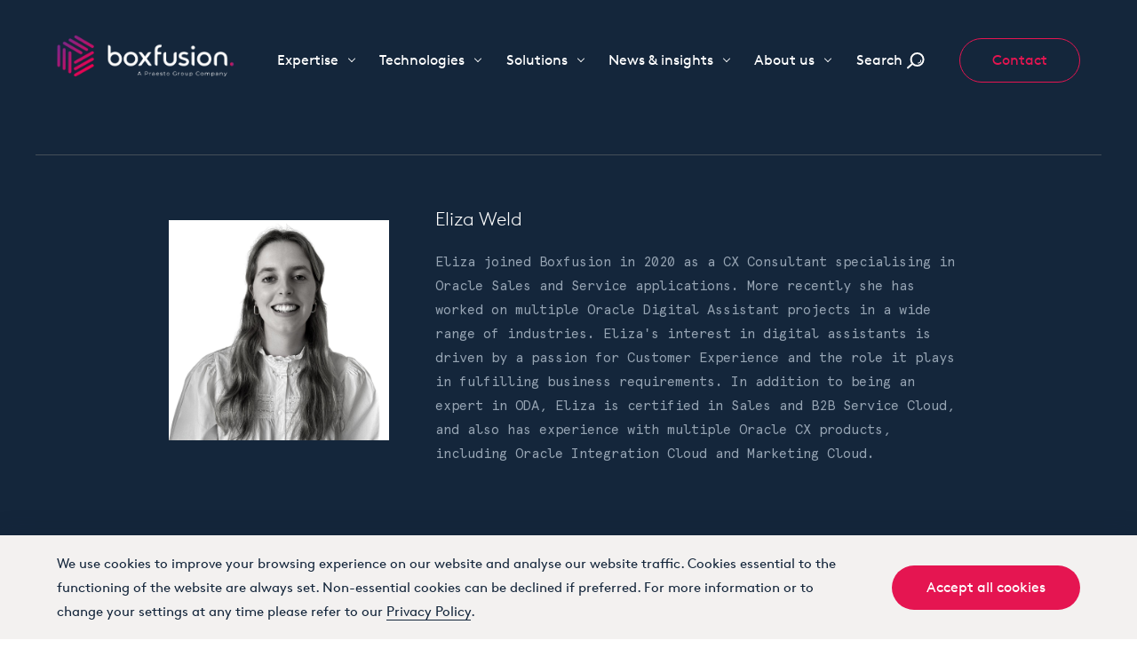

--- FILE ---
content_type: text/html; charset=utf-8
request_url: https://www.boxfusionconsulting.com/news-and-articles/author/eliza-weld
body_size: 10038
content:

<!DOCTYPE html>
<html xmlns="http://www.w3.org/1999/xhtml" class="modernizr-no-js" lang="en">
<head>
<meta charset="utf-8">
<meta http-equiv="x-ua-compatible" content="ie=edge">
<meta name="viewport" content="width=device-width, initial-scale=1, shrink-to-fit=no">
<style>@font-face{font-family:"Brown";font-style:normal;font-weight:300;font-display:swap;src:url(/media/fonts/brown-light.woff2) format("woff2") , url(/media/fonts/brown-light.woff) format("woff")}@font-face{font-family:"Brown";font-style:normal;font-weight:400;font-display:swap;src:url(/media/fonts/brown-regular.woff2) format("woff2") , url(/media/fonts/brown-regular.woff) format("woff")}@font-face{font-family:"Apercu Mono";font-style:normal;font-weight:300;font-display:swap;src:url(/media/fonts/apercu-mono-light.woff2) format("woff2") , url(/media/fonts/apercu-mono-light.woff) format("woff")}@font-face{font-family:"Apercu Mono";font-style:normal;font-weight:400;font-display:swap;src:url(/media/fonts/apercu-mono.woff2) format("woff2") , url(/media/fonts/apercu-mono.woff) format("woff")}[data-cookies-status] .cookies{display:none}</style><script data-pagespeed-no-defer>(function(){function d(b){var a=window;if(a.addEventListener)a.addEventListener("load",b,!1);else if(a.attachEvent)a.attachEvent("onload",b);else{var c=a.onload;a.onload=function(){b.call(this);c&&c.call(this)}}}var p=Date.now||function(){return+new Date};window.pagespeed=window.pagespeed||{};var q=window.pagespeed;function r(){this.a=!0}r.prototype.c=function(b){b=parseInt(b.substring(0,b.indexOf(" ")),10);return!isNaN(b)&&b<=p()};r.prototype.hasExpired=r.prototype.c;r.prototype.b=function(b){return b.substring(b.indexOf(" ",b.indexOf(" ")+1)+1)};r.prototype.getData=r.prototype.b;r.prototype.f=function(b){var a=document.getElementsByTagName("script"),a=a[a.length-1];a.parentNode.replaceChild(b,a)};r.prototype.replaceLastScript=r.prototype.f;
r.prototype.g=function(b){var a=window.localStorage.getItem("pagespeed_lsc_url:"+b),c=document.createElement(a?"style":"link");a&&!this.c(a)?(c.type="text/css",c.appendChild(document.createTextNode(this.b(a)))):(c.rel="stylesheet",c.href=b,this.a=!0);this.f(c)};r.prototype.inlineCss=r.prototype.g;
r.prototype.h=function(b,a){var c=window.localStorage.getItem("pagespeed_lsc_url:"+b+" pagespeed_lsc_hash:"+a),f=document.createElement("img");c&&!this.c(c)?f.src=this.b(c):(f.src=b,this.a=!0);for(var c=2,k=arguments.length;c<k;++c){var g=arguments[c].indexOf("=");f.setAttribute(arguments[c].substring(0,g),arguments[c].substring(g+1))}this.f(f)};r.prototype.inlineImg=r.prototype.h;
function t(b,a,c,f){a=document.getElementsByTagName(a);for(var k=0,g=a.length;k<g;++k){var e=a[k],m=e.getAttribute("data-pagespeed-lsc-hash"),h=e.getAttribute("data-pagespeed-lsc-url");if(m&&h){h="pagespeed_lsc_url:"+h;c&&(h+=" pagespeed_lsc_hash:"+m);var l=e.getAttribute("data-pagespeed-lsc-expiry"),l=l?(new Date(l)).getTime():"",e=f(e);if(!e){var n=window.localStorage.getItem(h);n&&(e=b.b(n))}e&&(window.localStorage.setItem(h,l+" "+m+" "+e),b.a=!0)}}}
function u(b){t(b,"img",!0,function(a){return a.src});t(b,"style",!1,function(a){return a.firstChild?a.firstChild.nodeValue:null})}
q.i=function(){if(window.localStorage){var b=new r;q.localStorageCache=b;d(function(){u(b)});d(function(){if(b.a){for(var a=[],c=[],f=0,k=p(),g=0,e=window.localStorage.length;g<e;++g){var m=window.localStorage.key(g);if(!m.indexOf("pagespeed_lsc_url:")){var h=window.localStorage.getItem(m),l=h.indexOf(" "),n=parseInt(h.substring(0,l),10);if(!isNaN(n))if(n<=k){a.push(m);continue}else if(n<f||!f)f=n;c.push(h.substring(l+1,h.indexOf(" ",l+1)))}}k="";f&&(k="; expires="+(new Date(f)).toUTCString());document.cookie=
"_GPSLSC="+c.join("!")+k;g=0;for(e=a.length;g<e;++g)window.localStorage.removeItem(a[g]);b.a=!1}})}};q.localStorageCacheInit=q.i;})();
pagespeed.localStorageCacheInit();</script><link rel="stylesheet" href="/dist/media/stylesheets/A.app-f98b9c5a45.css.pagespeed.cf.aHhXWQF8Fp.css"/><script async src="https://www.googletagmanager.com/gtag/js?id=G-EC9K0MW9MN" type="text/plain" data-cookieconsent="statistics"></script>
<script>window.dataLayer=window.dataLayer||[];function gtag(){dataLayer.push(arguments);}gtag('js',new Date());gtag('config','G-EC9K0MW9MN');</script>
<title>Boxfusion</title>
<meta name="description" content=""/>
<meta property="og:url" content="https://www.boxfusionconsulting.com/news-and-articles/author/eliza-weld"/>
<meta property="og:type" content="website"/>
<meta property="og:title" content="Boxfusion"/>
<meta property="og:image" content=""/>
<meta property="og:image:width" content="1200"/>
<meta property="og:image:height" content="600"/>
<meta property="og:description" content=""/>
<meta property="og:site_name" content="Boxfusion"/>
<meta property="og:locale" content="en_gb"/>
<meta name="twitter:card" content="summary_large_image"/>
<meta name="twitter:site" content="@boxfusion"/>
<meta name="twitter:url" content="https://www.boxfusionconsulting.com/news-and-articles/author/eliza-weld"/>
<meta name="twitter:title" content="Boxfusion"/>
<meta name="twitter:description" content=""/>
<meta name="twitter:image" content=""/>
<link rel="home" href="https://www.boxfusionconsulting.com/"/>
<link rel="canonical" href="https://www.boxfusionconsulting.com/authors/eliza-weld">
<link rel="apple-touch-icon" sizes="180x180" href="/xapple-touch-icon.png.pagespeed.ic.JabJRRLs9h.webp">
<link rel="icon" type="image/png" sizes="32x32" href="/xfavicon-32x32.png.pagespeed.ic.Ho-y0VRXow.webp">
<link rel="icon" type="image/png" sizes="16x16" href="/xfavicon-16x16.png.pagespeed.ic.FusfkEdzD2.webp">
<link rel="manifest" href="/site.webmanifest">
<link rel="mask-icon" href="/safari-pinned-tab.svg" color="#14263b">
<meta name="msapplication-TileColor" content="#ffffff">
<meta name="theme-color" content="#ffffff">
<script>!function(e,n,t){var r=[],o=[],i={_version:"3.5.0",_config:{classPrefix:"modernizr-",enableClasses:!0,enableJSClass:!0,usePrefixes:!0},_q:[],on:function(e,n){var t=this;setTimeout(function(){n(t[e])},0)},addTest:function(e,n,t){o.push({name:e,fn:n,options:t})},addAsyncTest:function(e){o.push({name:null,fn:e})}},s=function(){};function a(e,n){return typeof e===n}s.prototype=i,s=new s;var l=n.documentElement,f="svg"===l.nodeName.toLowerCase();var u=i._config.usePrefixes?" -webkit- -moz- -o- -ms- ".split(" "):["",""];function c(){return"function"!=typeof n.createElement?n.createElement(arguments[0]):f?n.createElementNS.call(n,"http://www.w3.org/2000/svg",arguments[0]):n.createElement.apply(n,arguments)}function p(e,t,r,o){var i,s,a,u,p,d="modernizr",m=c("div"),v=((p=n.body)||((p=c(f?"svg":"body")).fake=!0),p);if(parseInt(r,10))for(;r--;)(a=c("div")).id=o?o[r]:d+(r+1),m.appendChild(a);return(i=c("style")).type="text/css",i.id="s"+d,(v.fake?v:m).appendChild(i),v.appendChild(m),i.styleSheet?i.styleSheet.cssText=e:i.appendChild(n.createTextNode(e)),m.id=d,v.fake&&(v.style.background="",v.style.overflow="hidden",u=l.style.overflow,l.style.overflow="hidden",l.appendChild(v)),s=t(m,e),v.fake?(v.parentNode.removeChild(v),l.style.overflow=u,l.offsetHeight):m.parentNode.removeChild(m),!!s}i._prefixes=u;var d=i.testStyles=p;function m(e){return e.replace(/([a-z])-([a-z])/g,function(e,n,t){return n+t.toUpperCase()}).replace(/^-/,"")}s.addTest("touchevents",function(){var t;if("ontouchstart"in e||e.DocumentTouch&&n instanceof DocumentTouch)t=!0;else{var r=["@media (",u.join("touch-enabled),("),"heartz",")","{#modernizr{top:9px;position:absolute}}"].join("");d(r,function(e){t=9===e.offsetTop})}return t});var v="Moz O ms Webkit",h=i._config.usePrefixes?v.split(" "):[];i._cssomPrefixes=h;var y=function(n){var r,o=u.length,i=e.CSSRule;if(void 0===i)return t;if(!n)return!1;if((r=(n=n.replace(/^@/,"")).replace(/-/g,"_").toUpperCase()+"_RULE")in i)return"@"+n;for(var s=0;s<o;s++){var a=u[s];if(a.toUpperCase()+"_"+r in i)return"@-"+a.toLowerCase()+"-"+n}return!1};i.atRule=y;var g=i._config.usePrefixes?v.toLowerCase().split(" "):[];function C(e,n){return function(){return e.apply(n,arguments)}}i._domPrefixes=g;var S={elem:c("modernizr")};s._q.push(function(){delete S.elem});var w={style:S.elem.style};function x(e){return e.replace(/([A-Z])/g,function(e,n){return"-"+n.toLowerCase()}).replace(/^ms-/,"-ms-")}function _(n,r){var o=n.length;if("CSS"in e&&"supports"in e.CSS){for(;o--;)if(e.CSS.supports(x(n[o]),r))return!0;return!1}if("CSSSupportsRule"in e){for(var i=[];o--;)i.push("("+x(n[o])+":"+r+")");return p("@supports ("+(i=i.join(" or "))+") { #modernizr { position: absolute; } }",function(n){return"absolute"==function(n,t,r){var o;if("getComputedStyle"in e){o=getComputedStyle.call(e,n,t);var i=e.console;null!==o?r&&(o=o.getPropertyValue(r)):i&&i[i.error?"error":"log"].call(i,"getComputedStyle returning null, its possible modernizr test results are inaccurate")}else o=!t&&n.currentStyle&&n.currentStyle[r];return o}(n,null,"position")})}return t}function b(e,n,r,o,i){var s=e.charAt(0).toUpperCase()+e.slice(1),l=(e+" "+h.join(s+" ")+s).split(" ");return a(n,"string")||a(n,"undefined")?function(e,n,r,o){if(o=!a(o,"undefined")&&o,!a(r,"undefined")){var i=_(e,r);if(!a(i,"undefined"))return i}for(var s,l,f,u,p,d=["modernizr","tspan","samp"];!w.style&&d.length;)s=!0,w.modElem=c(d.shift()),w.style=w.modElem.style;function v(){s&&(delete w.style,delete w.modElem)}for(f=e.length,l=0;l<f;l++)if(u=e[l],p=w.style[u],~(""+u).indexOf("-")&&(u=m(u)),w.style[u]!==t){if(o||a(r,"undefined"))return v(),"pfx"!=n||u;try{w.style[u]=r}catch(e){}if(w.style[u]!=p)return v(),"pfx"!=n||u}return v(),!1}(l,n,o,i):function(e,n,t){var r;for(var o in e)if(e[o]in n)return!1===t?e[o]:a(r=n[e[o]],"function")?C(r,t||n):r;return!1}(l=(e+" "+g.join(s+" ")+s).split(" "),n,r)}s._q.unshift(function(){delete w.style}),i.testAllProps=b;i.prefixed=function(e,n,t){return 0===e.indexOf("@")?y(e):(-1!=e.indexOf("-")&&(e=m(e)),n?b(e,n,t):b(e,"pfx"))};!function(){var e,n,t,i,l,f;for(var u in o)if(o.hasOwnProperty(u)){if(e=[],(n=o[u]).name&&(e.push(n.name.toLowerCase()),n.options&&n.options.aliases&&n.options.aliases.length))for(t=0;t<n.options.aliases.length;t++)e.push(n.options.aliases[t].toLowerCase());for(i=a(n.fn,"function")?n.fn():n.fn,l=0;l<e.length;l++)1===(f=e[l].split(".")).length?s[f[0]]=i:(!s[f[0]]||s[f[0]]instanceof Boolean||(s[f[0]]=new Boolean(s[f[0]])),s[f[0]][f[1]]=i),r.push((i?"":"no-")+f.join("-"))}}(),function(e){var n=l.className,t=s._config.classPrefix||"";if(f&&(n=n.baseVal),s._config.enableJSClass){var r=new RegExp("(^|\\s)"+t+"no-js(\\s|$)");n=n.replace(r,"$1"+t+"js$2")}s._config.enableClasses&&(n+=" "+t+e.join(" "+t),f?l.className.baseVal=n:l.className=n)}(r),delete i.addTest,delete i.addAsyncTest;for(var z=0;z<s._q.length;z++)s._q[z]();e.Modernizr=s}(window,document);</script>	<script>window.dataLayer=window.dataLayer||[];function gtag(){dataLayer.push(arguments);}gtag('js',new Date());gtag('config','UA-22392985-1',{'transport_type':'beacon','custom_map':{'dimension1':'company'}});</script>
<script async src="/dist/media/javascripts/app-ab21d74e7b.js"></script>
<script async src="https://www.googletagmanager.com/gtag/js?id=UA-22392985-1" type="text/plain" data-cookieconsent="statistics"></script>
</head>
<body class="js-body page "><noscript><meta HTTP-EQUIV="refresh" content="0;url='http://www.boxfusionconsulting.com/news-and-articles/author/eliza-weld?PageSpeed=noscript'" /><style><!--table,div,span,font,p{display:none} --></style><div style="display:block">Please click <a href="http://www.boxfusionconsulting.com/news-and-articles/author/eliza-weld?PageSpeed=noscript">here</a> if you are not redirected within a few seconds.</div></noscript>
<a href="#content" class="a11y-skip-to-content">Skip to content</a>
<div class="page__inner">
<header class="js-header theme--blue page__header">
<div class="js-onscreen onscreen__opacity">
<nav class="js-nav nav">
<div class="nav__header">
<a href="/" aria-label="Home" class="nav__logo nav__logo--praesto">
<img alt="Boxfusion logo" src="/media/images/xwhole-logo-praesto.png.pagespeed.ic.ORDta2q2qu.webp" width="477" height="116">
</a>
<button class="js-nav-toggle nav__menu">Menu</button>
</div>
<div class="js-nav-menu nav__list">
<ul class="js-search nav__inner">
<li class="js-search-hidden nav__item has-subnav js-subnav first">
<button class="nav__link js-subnav-trigger">
Expertise
<span class="nav__chevron"></span>
</button>
<ul class="nav__dropdown js-subnav-content">
<li class="js-search-hidden nav__item ">
<a href='https://www.boxfusionconsulting.com/user-experience-design-for-cx' class="nav__link" title="User Experience (UX)">
User Experience (UX)
</a>
</li>
<li class="js-search-hidden nav__item ">
<a href='https://www.boxfusionconsulting.com/what-we-offer' class="nav__link" title="Customer Experience (CX) ">
Customer Experience (CX)
</a>
</li>
</ul>
</li>
<li class="js-search-hidden nav__item has-subnav js-subnav">
<button class="nav__link js-subnav-trigger">
Technologies
<span class="nav__chevron"></span>
</button>
<ul class="nav__dropdown js-subnav-content">
<li class="js-search-hidden nav__item ">
<a href='https://www.boxfusionconsulting.com/cx-cloud' class="nav__link" title="Oracle CX Cloud">
Oracle CX Cloud
</a>
</li>
<li class="js-search-hidden nav__item ">
<a href='https://www.boxfusionconsulting.com/oracle-service-cloud' class="nav__link" title="Oracle Service">
Oracle Service
</a>
</li>
<li class="js-search-hidden nav__item ">
<a href='https://www.boxfusionconsulting.com/oracle-sales-cloud' class="nav__link" title="Oracle Fusion Sales">
Oracle Fusion Sales
</a>
</li>
<li class="js-search-hidden nav__item ">
<a href='https://www.boxfusionconsulting.com/oracle-marketing-cloud' class="nav__link" title="Oracle Marketing Cloud">
Oracle Marketing Cloud
</a>
</li>
<li class="js-search-hidden nav__item ">
<a href='https://www.boxfusionconsulting.com/oracle-digital-assistant-chatbot' class="nav__link" title="Oracle Digital Assistant">
Oracle Digital Assistant
</a>
</li>
<li class="js-search-hidden nav__item ">
<a href='https://www.boxfusionconsulting.com/oracle-integration-cloud' class="nav__link" title="Oracle Integration Cloud">
Oracle Integration Cloud
</a>
</li>
<li class="js-search-hidden nav__item ">
<a href='https://www.boxfusionconsulting.com/oracle-visual-builder-vbcs' class="nav__link" title="Oracle Visual Builder-VBCS  ">
Oracle Visual Builder-VBCS
</a>
</li>
<li class="js-search-hidden nav__item ">
<a href='https://www.boxfusionconsulting.com/oracle-intelligent-advisor' class="nav__link" title="Oracle Intelligent Advisor">
Oracle Intelligent Advisor
</a>
</li>
<li class="js-search-hidden nav__item ">
<a href='https://www.boxfusionconsulting.com/siebel-crm' class="nav__link" title="Siebel CRM">
Siebel CRM
</a>
</li>
</ul>
</li>
<li class="js-search-hidden nav__item has-subnav js-subnav">
<button class="nav__link js-subnav-trigger">
Solutions
<span class="nav__chevron"></span>
</button>
<ul class="nav__dropdown js-subnav-content">
<li class="js-search-hidden nav__item ">
<a href='https://www.boxfusionconsulting.com/customer-self-service-hub' class="nav__link" title="Self Service Hub">
Self Service Hub
</a>
</li>
<li class="js-search-hidden nav__item ">
<a href='https://www.boxfusionconsulting.com/hospitality-experience-solution' class="nav__link" title="Hospitality Experience">
Hospitality Experience
</a>
</li>
<li class="js-search-hidden nav__item ">
<a href='https://www.boxfusionconsulting.com/employee-experience-solution' class="nav__link" title="Employee Experience">
Employee Experience
</a>
</li>
<li class="js-search-hidden nav__item ">
<a href='https://www.boxfusionconsulting.com/front-and-back-office-unification' class="nav__link" title="Front &amp; Back Office Unification">
Front &amp; Back Office Unification
</a>
</li>
<li class="js-search-hidden nav__item ">
<a href='https://www.boxfusionconsulting.com/oracle-managed-services' class="nav__link" title="Oracle Managed Services">
Oracle Managed Services
</a>
</li>
</ul>
</li>
<li class="js-search-hidden nav__item has-subnav js-subnav">
<button class="nav__link js-subnav-trigger">
News &amp; insights
<span class="nav__chevron"></span>
</button>
<ul class="nav__dropdown js-subnav-content">
<li class="js-search-hidden nav__item ">
<a href='https://www.boxfusionconsulting.com/news-and-insights/type/casestudy' class="nav__link" title="Case Studies">
Case Studies
</a>
</li>
<li class="js-search-hidden nav__item ">
<a href='https://www.boxfusionconsulting.com/news-and-insights/type/article' class="nav__link" title="Blogs">
Blogs
</a>
</li>
<li class="js-search-hidden nav__item ">
<a href='https://www.boxfusionconsulting.com/news-and-insights/type/event' class="nav__link" title="Events">
Events
</a>
</li>
<li class="js-search-hidden nav__item ">
<a href='https://www.boxfusionconsulting.com/news-and-insights/type/news' class="nav__link" title="News">
News
</a>
</li>
<li class="js-search-hidden nav__item ">
<a href='https://www.boxfusionconsulting.com/news-and-insights/type/whitepaper' class="nav__link" title="Resources">
Resources
</a>
</li>
<li class="js-search-hidden nav__item ">
<a href='/news-and-insights' class="nav__link" title="View All">
View All
</a>
</li>
</ul>
</li>
<li class="js-search-hidden nav__item has-subnav js-subnav">
<button class="nav__link js-subnav-trigger">
About us
<span class="nav__chevron"></span>
</button>
<ul class="nav__dropdown js-subnav-content">
<li class="js-search-hidden nav__item ">
<a href='https://www.boxfusionconsulting.com/our-story' class="nav__link" title="Boxfusion Story">
Boxfusion Story
</a>
</li>
<li class="js-search-hidden nav__item ">
<a href='https://www.boxfusionconsulting.com/our-culture' class="nav__link" title="Our Culture">
Our Culture
</a>
</li>
<li class="js-search-hidden nav__item ">
<a href='https://www.boxfusionconsulting.com/working-at-boxfusion' class="nav__link" title="Working at Boxfusion">
Working at Boxfusion
</a>
</li>
<li class="js-search-hidden nav__item ">
<a href='https://www.boxfusionconsulting.com/graduates' class="nav__link" title="Graduates">
Graduates
</a>
</li>
<li class="js-search-hidden nav__item ">
<a href='https://www.boxfusionconsulting.com/praesto-consulting-group' class="nav__link" title="Praesto Consulting Group">
Praesto Consulting Group
</a>
</li>
</ul>
</li>
<li class="js-search-hidden nav__item nav__item--search-desktop">
<button class="js-search-trigger nav__link nav__item__search-button">
Search
<i class="icon icon--ui__search">
<svg tabindex="-1" focusable="false"><use xlink:href="/dist/media/images/sprites/ui-42a299b5a9.svg#search" xmlns:xlink="http://www.w3.org/1999/xlink"></use></svg>
</i>
</button>
</li>
<li class="js-search-form nav__item nav__item--overlay nav__item--search-desktop is-hidden">
<form class="search search--nav" action="https://www.boxfusionconsulting.com/search">
<button type="button" class="js-search-close search__close">
Close
<i class="icon icon--ui__close">
<svg tabindex="-1" focusable="false"><use xlink:href="/dist/media/images/sprites/ui-42a299b5a9.svg#close" xmlns:xlink="http://www.w3.org/1999/xlink"></use></svg>
</i>
</button>
<div class="search__inner">
<input type="search" name="q">
<button type="submit">Search</button>
</div>
</form>
</li>
<li class="nav__item nav__item--search-mobile">
<form class="search search--center" action="https://www.boxfusionconsulting.com/search">
<div class="search__inner">
<input type="search" name="q">
<button type="submit">Search</button>
</div>
</form>
</li>
<li class="nav__item nav__item--button"><a href="/contact" class="button button--ghost ">Contact</a></li>
</ul>
</div>
</nav>
</div>
</header>
<main class="js-page page__main" id="content" role="main">
<div class="theme--blue post">
<div class="post__inner js-onscreen onscreen__opacity" data-auto>
<div class="post__footer--author">
<div class="post__footer__image">
<img src="/uploads/team/xEliza-Weld.jpg.pagespeed.ic.fWB2bmhav7.webp" alt="Eliza Weld">
</div>
<div class="post__footer__content">
<h2>Eliza Weld</h2>
<p>Eliza joined Boxfusion in 2020 as a CX Consultant specialising in Oracle Sales and Service applications. More recently she has worked on multiple Oracle Digital Assistant projects in a wide range of industries. Eliza's interest in digital assistants is driven by a passion for Customer Experience and the role it plays in fulfilling business requirements. In addition to being an expert in ODA, Eliza is certified in Sales and B2B Service Cloud, and also has experience with multiple Oracle CX products, including Oracle Integration Cloud and Marketing Cloud.</p>
</div>
</div>
</div>
</div>
<section class="section theme--white-dark" id="entries">
<div class="grid-container js-onscreen onscreen__opacity">
<div class="grid-x grid-margin-x js-cards">
<div class="cell small-12">
<div class="cards js-cards-container">
<article class="card js-card">
<header class="card__meta js-card-meta">
<span class="card__meta__category">
Oracle Digital Assistant,
Self Service
/
</span>
<span class="card__meta__date">
September 21, 2022
</span>
<h5>
<a href="https://www.boxfusionconsulting.com/news-and-articles/author/eliza-weld" class="post__meta__link">Blog by Eliza Weld</a>
</h5>
</header>
<a title="6 Powerful Capabilities of Custom Components for Oracle Digital Assistant" href="https://www.boxfusionconsulting.com/article/custom-components-for-oracle-digital-assistant-oda" class="card__media__link__wrapper">
<div class="card__media" style="background-image:url(/uploads/newsAndInsights/_card/xCustom-Components-for-Oracle-Digital-Assistant.jpg.pagespeed.ic.FoGMTrsePw.webp)"></div>
<div class="card__content">
<div class="card__text">
<h4>6 Powerful Capabilities of Custom Components for Oracle Digital Assistant</h4>
</div>
<div class="card__end">
<div class="card__time">
<i class="icon icon--ui__read">
<svg tabindex="-1" focusable="false"><use xlink:href="/dist/media/images/sprites/ui-42a299b5a9.svg#read" xmlns:xlink="http://www.w3.org/1999/xlink"></use></svg>
</i>
<p>7 min read</p>
</div>
<span class="card__link">Read more
<i class="icon icon--ui__arrow-right-small">
<svg tabindex="-1" focusable="false"><use xlink:href="/dist/media/images/sprites/ui-42a299b5a9.svg#arrow-right-small" xmlns:xlink="http://www.w3.org/1999/xlink"></use></svg>
</i>
</span>
</div>
</div>
</a>
</article>
</div>
</div>
</div>
</div>
</section>
</main>
<footer class="page__footer footer theme--blue">
<div class="grid-container js-onscreen onscreen__opacity">
<div class="footer__top">
<a href="/" aria-label='Go to homepage' class="footer__logo">
<img alt="Logo" src="[data-uri]" data-pagespeed-lsc-url="http://www.boxfusionconsulting.com/media/images/logo.png" data-pagespeed-lsc-hash="Et_TVhUNs_" data-pagespeed-lsc-expiry="Fri, 16 Nov 2035 05:21:05 GMT">
</a>
<div class="footer__header">
<p>We help companies use Oracle technology to deliver a <strong>leading customer experience</strong>.
</p>
</div>
<div class="footer__header--line"></div>
<ul class="footer__nav">
<li class="footer__nav__item first">
<a href="https://www.boxfusionconsulting.com/what-we-offer" title="Customer Experience (CX)">
Customer Experience (CX)
</a>
</li>
<li class="footer__nav__item ">
<a href="https://www.boxfusionconsulting.com/user-experience-design-for-cx" title="UX Design">
UX Design
</a>
</li>
<li class="footer__nav__item ">
<a href="https://www.boxfusionconsulting.com/cx-cloud" title="Oracle CX Cloud">
Oracle CX Cloud
</a>
</li>
<li class="footer__nav__item ">
<a href="https://www.boxfusionconsulting.com/siebel-crm" title="Siebel CRM">
Siebel CRM
</a>
</li>
<li class="footer__nav__item ">
<a href="https://www.boxfusionconsulting.com/our-story" title="Our story">
Our story
</a>
</li>
<li class="footer__nav__item ">
<a href="https://www.boxfusionconsulting.com/working-at-boxfusion" title="Working at Boxfusion">
Working at Boxfusion
</a>
</li>
<li class="footer__nav__item footer__nav__item--pink"><a class="" href="/contact"><span>Contact</span></a></li>
</ul>
</div>
<div class="footer__nav__bottom">
<div class="footer__nav__left">
<a href="/terms-and-conditions">Terms and Conditions</a>
<a href="/privacy-policy">Privacy Policy</a>
<div class="footer__divide"></div>
<a href="https://www.oracle.com/index.html" aria-label="Oracle Partner" target="_blank" rel="noopener noreferrer">
<img src="/media/images/oracle-partner.png" alt="Oracle Partner">
</a>
<a href="https://www.ncsc.gov.uk/cyberessentials/overview" aria-label="Cyber Essentials" target="_blank" rel="noopener noreferrer">
<img class="footer__image--small" src="/media/images/cyber-essentials-small.png" alt="Cyber Essentials">
</a>
</div>
<div class="footer__nav__social">
<a aria-label='Linkedin social' href="https://www.linkedin.com/company/boxfusion-consulting-limited" target="_blank" rel="noopener noreferrer">
<i class="icon icon--ui__social-linkedin">
<svg tabindex="-1" focusable="false"><use xlink:href="/dist/media/images/sprites/ui-42a299b5a9.svg#social-linkedin" xmlns:xlink="http://www.w3.org/1999/xlink"></use></svg>
</i>
</a>
<a aria-label='Twitter social' href="https://twitter.com/boxfusion" target="_blank" rel="noopener noreferrer">
<i class="icon icon--ui__social-twitter">
<svg tabindex="-1" focusable="false"><use xlink:href="/dist/media/images/sprites/ui-42a299b5a9.svg#social-twitter" xmlns:xlink="http://www.w3.org/1999/xlink"></use></svg>
</i>
</a>
<a aria-label='Youtube social' href="https://www.youtube.com/channel/UCg_zb5IT31Z5UwE1JLaj0vw" target="_blank" rel="noopener noreferrer">
<i class="icon icon--ui__social-youtube">
<svg tabindex="-1" focusable="false"><use xlink:href="/dist/media/images/sprites/ui-42a299b5a9.svg#social-youtube" xmlns:xlink="http://www.w3.org/1999/xlink"></use></svg>
</i>
</a>
<a aria-label='Instagram social' href="https://www.instagram.com/boxfusionconsulting/" target="_blank" rel="noopener noreferrer">
<i class="icon icon--ui__social-instagram">
<svg tabindex="-1" focusable="false"><use xlink:href="/dist/media/images/sprites/ui-42a299b5a9.svg#social-instagram" xmlns:xlink="http://www.w3.org/1999/xlink"></use></svg>
</i>
</a>
<a aria-label='Facebook social' href="https://www.facebook.com/BoxfusionConsulting" target="_blank" rel="noopener noreferrer">
<i class="icon icon--ui__social-facebook">
<svg tabindex="-1" focusable="false"><use xlink:href="/dist/media/images/sprites/ui-42a299b5a9.svg#social-facebook" xmlns:xlink="http://www.w3.org/1999/xlink"></use></svg>
</i>
</a>
</div>
<div class="footer__nav__right">
<p>Website designed &amp; <a href="https://builtbybuffalo.com" target="_blank" rel="noopener">Built By Buffalo</a></p>
</div>
</div>
</div>
</footer>
<div class="inline-sprites">
<?xml version="1.0" encoding="utf-8"?><svg xmlns="http://www.w3.org/2000/svg" xmlns:xlink="http://www.w3.org/1999/xlink"><symbol viewbox="0 0 161.84 117.592" id="trapezoid" xmlns="http://www.w3.org/2000/svg"><defs><lineargradient id="aa" x1="80.92" y1="115.07" x2="80.92" y2="-2.522" gradientunits="userSpaceOnUse"><stop offset="0" stop-color="#e51551" stop-opacity=".5"/><stop offset="1" stop-opacity="0"/></lineargradient></defs><path fill="url(#aa)" d="M22.552 116.661l116.186.931L161.84 0H0l22.552 116.661z"/></symbol></svg>
</div>
</div>
<aside class="page__cookies cookies">
<div class="grid-container">
<div class="cookies__content">
<div class="cookies__info formatted">
<p>We use cookies to improve your browsing experience on our website and analyse our website traffic. Cookies essential to the functioning of the website are always set. Non-essential cookies can be declined if preferred. For more information or to change your settings at any time please refer to our <a href="/privacy-policy#cookies">Privacy Policy</a>.</p>
</div>
<form class="cookies__option js-cookies-form" method="post" data-cookies-status="accept">
<input type="hidden" name="CRAFT_CSRF_TOKEN" value="0Cs6opqrOK8ZPqblAFZp2wDXIUdU41FEOYiqtSqT">
<input type="hidden" name="action" value="cookies/consent/accept">
<button class="cookies__action button" type="submit">Accept all cookies</button>
</form>
</div>
</div>
</aside>
<script>!function(e,t,n,s,u,a){e.twq||(s=e.twq=function(){s.exe?s.exe.apply(s,arguments):s.queue.push(arguments);},s.version='1.1',s.queue=[],u=t.createElement(n),u.async=!0,u.src='//static.ads-twitter.com/uwt.js',a=t.getElementsByTagName(n)[0],a.parentNode.insertBefore(u,a))}(window,document,'script');twq('init','o2sc3');twq('track','PageView');</script>
<script>_linkedin_partner_id="1634562";window._linkedin_data_partner_ids=window._linkedin_data_partner_ids||[];window._linkedin_data_partner_ids.push(_linkedin_partner_id);</script><script>(function(){var s=document.getElementsByTagName("script")[0];var b=document.createElement("script");b.type="text/javascript";b.async=true;b.src="https://snap.licdn.com/li.lms-analytics/insight.min.js";s.parentNode.insertBefore(b,s);})();</script>
<noscript>
<img height="1" width="1" style="display:none;" alt="" src="https://px.ads.linkedin.com/collect/?pid=1634562&fmt=gif"/>
</noscript>
<div class="pswp" tabindex="-1" role="dialog" aria-hidden="true">
<div class="pswp__bg"></div>
<div class="pswp__scroll-wrap">
<div class="pswp__container">
<div class="pswp__item"></div>
<div class="pswp__item"></div>
<div class="pswp__item"></div>
</div>
<div class="pswp__ui pswp__ui--hidden">
<div class="pswp__top-bar">
<div class="pswp__counter"></div>
<button class="pswp__button pswp__button--close" title="Close (Esc)"></button>
<button class="pswp__button pswp__button--share" title="Share"></button>
<button class="pswp__button pswp__button--fs" title="Toggle fullscreen"></button>
<button class="pswp__button pswp__button--zoom" title="Zoom in/out"></button>
<div class="pswp__preloader">
<div class="pswp__preloader__icn">
<div class="pswp__preloader__cut">
<div class="pswp__preloader__donut"></div>
</div>
</div>
</div>
</div>
<div class="pswp__share-modal pswp__share-modal--hidden pswp__single-tap">
<div class="pswp__share-tooltip"></div>
</div>
<button class="pswp__button pswp__button--arrow--left" title="Previous (arrow left)">
</button>
<button class="pswp__button pswp__button--arrow--right" title="Next (arrow right)">
</button>
<div class="pswp__caption">
<div class="pswp__caption__center"></div>
</div>
</div>
</div>
</div>
<script defer src="https://static.cloudflareinsights.com/beacon.min.js/vcd15cbe7772f49c399c6a5babf22c1241717689176015" integrity="sha512-ZpsOmlRQV6y907TI0dKBHq9Md29nnaEIPlkf84rnaERnq6zvWvPUqr2ft8M1aS28oN72PdrCzSjY4U6VaAw1EQ==" data-cf-beacon='{"version":"2024.11.0","token":"64e5c4e9486b4d3baf633debbb4cd128","r":1,"server_timing":{"name":{"cfCacheStatus":true,"cfEdge":true,"cfExtPri":true,"cfL4":true,"cfOrigin":true,"cfSpeedBrain":true},"location_startswith":null}}' crossorigin="anonymous"></script>
</body>
</html>


--- FILE ---
content_type: text/css
request_url: https://www.boxfusionconsulting.com/dist/media/stylesheets/A.app-f98b9c5a45.css.pagespeed.cf.eqi6ajiLt-.css
body_size: 46380
content:
.block strong,.component strong,.block b,.component b{color:#82cff5;font-weight:inherit}.theme--white .block strong,.theme--white .component strong,.theme--white .block b,.theme--white .component b,.theme--white-dark .block strong,.theme--white-dark .component strong,.theme--white-dark .block b,.theme--white-dark .component b,.theme--white.block strong,.theme--white.component strong,.theme--white.block b,.theme--white.component b,.theme--white-dark.block strong,.theme--white-dark.component strong,.theme--white-dark.block b,.theme--white-dark.component b{color:#049ee3}html{line-height:1.15;-ms-text-size-adjust:100%;-webkit-text-size-adjust:100%}body{margin:0}article,aside,footer,header,nav,section{display:block}h1{font-size:2em;margin:.67em 0}figcaption,figure,main{display:block}figure{margin:1em 2.5rem}hr{-webkit-box-sizing:content-box;box-sizing:content-box;height:0;overflow:visible}pre{font-family:monospace,monospace;font-size:1em}a{background-color:transparent;-webkit-text-decoration-skip:objects}abbr[title]{border-bottom:none;text-decoration:underline;-webkit-text-decoration:underline dotted;text-decoration:underline dotted}b,strong{font-weight:inherit}b,strong{font-weight:bolder}code,kbd,samp{font-family:monospace,monospace;font-size:1em}dfn{font-style:italic}mark{background-color:#ff0;color:#000}small{font-size:80%}sub,sup{font-size:75%;line-height:0;position:relative;vertical-align:baseline}sub{bottom:-.25em}sup{top:-.5em}audio,video{display:inline-block}audio:not([controls]){display:none;height:0}img{border-style:none}svg:not(:root){overflow:hidden}button,input,optgroup,select,textarea{font-family:sans-serif;font-size:100%;line-height:1.15;margin:0}button,input{overflow:visible}button,select{text-transform:none}button,html [type="button"],[type="reset"],[type="submit"]{-webkit-appearance:button}button::-moz-focus-inner,[type="button"]::-moz-focus-inner,[type="reset"]::-moz-focus-inner,[type="submit"]::-moz-focus-inner{border-style:none;padding:0}button:-moz-focusring,[type="button"]:-moz-focusring,[type="reset"]:-moz-focusring,[type="submit"]:-moz-focusring{outline:1px dotted ButtonText}fieldset{padding:.35em .75em .625em}legend{-webkit-box-sizing:border-box;box-sizing:border-box;color:inherit;display:table;max-width:100%;padding:0;white-space:normal}progress{display:inline-block;vertical-align:baseline}textarea{overflow:auto}[type="checkbox"],[type="radio"]{-webkit-box-sizing:border-box;box-sizing:border-box;padding:0}[type="number"]::-webkit-inner-spin-button,[type="number"]::-webkit-outer-spin-button{height:auto}[type="search"]{-webkit-appearance:textfield;outline-offset:-2px}[type="search"]::-webkit-search-cancel-button,[type="search"]::-webkit-search-decoration{-webkit-appearance:none}::-webkit-file-upload-button{-webkit-appearance:button;font:inherit}details,menu{display:block}summary{display:list-item}canvas{display:inline-block}template{display:none}[hidden]{display:none}*,::before,::after{-webkit-box-sizing:border-box;box-sizing:border-box}a{text-decoration:none}blockquote,dl,dd,h1,h2,h3,h4,h5,h6,figure,p,pre{margin:0}button{padding:0;background:0 0;border:0;border-radius:0;text-align:inherit;-webkit-appearance:none;-moz-appearance:none;appearance:none}button:focus{outline:1px dotted;outline:.3125rem auto -webkit-focus-ring-color}fieldset{padding:0;margin:0;border:0}iframe{border:0}ol,ul{padding:0;margin:0;list-style:none}[tabindex="-1"]:focus{outline:0!important}abbr,acronym,blockquote,code,dir,kbd,listing,plaintext,q,samp,tt,var,xmp{-webkit-hyphens:none;-ms-hyphens:none;hyphens:none}:active,.is-mouse-focused:focus{outline:0}body::before,body::after{display:none}@media only screen and (min-width:0){body::before{content:"xsmall"}}@media only screen and (min-width:480px){body::before{content:"xsmall small"}}@media only screen and (min-width:768px){body::before{content:"xsmall small medium"}}@media only screen and (min-width:1024px){body::before{content:"xsmall small medium large"}}@media only screen and (min-width:1200px){body::before{content:"xsmall small medium large xlarge"}}@media only screen and (min-width:1440px){body::before{content:"xsmall small medium large xlarge xxlarge"}}body::after{content:"xsmall small medium large xlarge xxlarge"}.grid-container{padding-right:1rem;padding-left:1rem;max-width:75rem;margin:0 auto}@media only print,only screen and (min-width:48em){.grid-container{padding-right:1.5rem;padding-left:1.5rem}}.grid-container.fluid{padding-right:1rem;padding-left:1rem;max-width:100%;margin:0 auto}@media only print,only screen and (min-width:48em){.grid-container.fluid{padding-right:1.5rem;padding-left:1.5rem}}.grid-container.full{padding-right:0;padding-left:0;max-width:100%;margin:0 auto}.grid-x{display:-webkit-box;display:-webkit-flex;display:-ms-flexbox;display:flex;-webkit-box-orient:horizontal;-webkit-box-direction:normal;-webkit-flex-flow:row wrap;-ms-flex-flow:row wrap;flex-flow:row wrap}.cell{-webkit-box-flex:0;-webkit-flex:0 0 auto;-ms-flex:0 0 auto;flex:0 0 auto;min-height:0;min-width:0;width:100%}.cell.auto{-webkit-box-flex:1;-webkit-flex:1 1 0;-ms-flex:1 1 0;flex:1 1 0}.cell.shrink{-webkit-box-flex:0;-webkit-flex:0 0 auto;-ms-flex:0 0 auto;flex:0 0 auto}.grid-x>.auto{width:auto}.grid-x>.shrink{width:auto}.grid-x>.xsmall-shrink,.grid-x>.xsmall-full,.grid-x>.xsmall-1,.grid-x>.xsmall-2,.grid-x>.xsmall-3,.grid-x>.xsmall-4,.grid-x>.xsmall-5,.grid-x>.xsmall-6,.grid-x>.xsmall-7,.grid-x>.xsmall-8,.grid-x>.xsmall-9,.grid-x>.xsmall-10,.grid-x>.xsmall-11,.grid-x>.xsmall-12{-webkit-flex-basis:auto;-ms-flex-preferred-size:auto;flex-basis:auto}@media only print,only screen and (min-width:30em){.grid-x>.small-shrink,.grid-x>.small-full,.grid-x>.small-1,.grid-x>.small-2,.grid-x>.small-3,.grid-x>.small-4,.grid-x>.small-5,.grid-x>.small-6,.grid-x>.small-7,.grid-x>.small-8,.grid-x>.small-9,.grid-x>.small-10,.grid-x>.small-11,.grid-x>.small-12{-webkit-flex-basis:auto;-ms-flex-preferred-size:auto;flex-basis:auto}}@media only print,only screen and (min-width:48em){.grid-x>.medium-shrink,.grid-x>.medium-full,.grid-x>.medium-1,.grid-x>.medium-2,.grid-x>.medium-3,.grid-x>.medium-4,.grid-x>.medium-5,.grid-x>.medium-6,.grid-x>.medium-7,.grid-x>.medium-8,.grid-x>.medium-9,.grid-x>.medium-10,.grid-x>.medium-11,.grid-x>.medium-12{-webkit-flex-basis:auto;-ms-flex-preferred-size:auto;flex-basis:auto}}@media only print,only screen and (min-width:64em){.grid-x>.large-shrink,.grid-x>.large-full,.grid-x>.large-1,.grid-x>.large-2,.grid-x>.large-3,.grid-x>.large-4,.grid-x>.large-5,.grid-x>.large-6,.grid-x>.large-7,.grid-x>.large-8,.grid-x>.large-9,.grid-x>.large-10,.grid-x>.large-11,.grid-x>.large-12{-webkit-flex-basis:auto;-ms-flex-preferred-size:auto;flex-basis:auto}}@media only screen and (min-width:75em){.grid-x>.xlarge-shrink,.grid-x>.xlarge-full,.grid-x>.xlarge-1,.grid-x>.xlarge-2,.grid-x>.xlarge-3,.grid-x>.xlarge-4,.grid-x>.xlarge-5,.grid-x>.xlarge-6,.grid-x>.xlarge-7,.grid-x>.xlarge-8,.grid-x>.xlarge-9,.grid-x>.xlarge-10,.grid-x>.xlarge-11,.grid-x>.xlarge-12{-webkit-flex-basis:auto;-ms-flex-preferred-size:auto;flex-basis:auto}}@media only screen and (min-width:90em){.grid-x>.xxlarge-shrink,.grid-x>.xxlarge-full,.grid-x>.xxlarge-1,.grid-x>.xxlarge-2,.grid-x>.xxlarge-3,.grid-x>.xxlarge-4,.grid-x>.xxlarge-5,.grid-x>.xxlarge-6,.grid-x>.xxlarge-7,.grid-x>.xxlarge-8,.grid-x>.xxlarge-9,.grid-x>.xxlarge-10,.grid-x>.xxlarge-11,.grid-x>.xxlarge-12{-webkit-flex-basis:auto;-ms-flex-preferred-size:auto;flex-basis:auto}}.grid-x>.xsmall-auto{-webkit-box-flex:1;-webkit-flex:1 1 0;-ms-flex:1 1 0;flex:1 1 0;width:auto}.grid-x>.xsmall-shrink{-webkit-box-flex:0;-webkit-flex:0 0 auto;-ms-flex:0 0 auto;flex:0 0 auto;width:auto}.grid-x>.xsmall-1{width:8.3333333333%}.grid-x>.xsmall-2{width:16.6666666667%}.grid-x>.xsmall-3{width:25%}.grid-x>.xsmall-4{width:33.3333333333%}.grid-x>.xsmall-5{width:41.6666666667%}.grid-x>.xsmall-6{width:50%}.grid-x>.xsmall-7{width:58.3333333333%}.grid-x>.xsmall-8{width:66.6666666667%}.grid-x>.xsmall-9{width:75%}.grid-x>.xsmall-10{width:83.3333333333%}.grid-x>.xsmall-11{width:91.6666666667%}.grid-x>.xsmall-12{width:100%}@media only print,only screen and (min-width:30em){.grid-x>.small-1{width:8.3333333333%}.grid-x>.small-2{width:16.6666666667%}.grid-x>.small-3{width:25%}.grid-x>.small-4{width:33.3333333333%}.grid-x>.small-5{width:41.6666666667%}.grid-x>.small-6{width:50%}.grid-x>.small-7{width:58.3333333333%}.grid-x>.small-8{width:66.6666666667%}.grid-x>.small-9{width:75%}.grid-x>.small-10{width:83.3333333333%}.grid-x>.small-11{width:91.6666666667%}.grid-x>.small-12{width:100%}}@media only print,only screen and (min-width:48em){.grid-x>.medium-auto{-webkit-box-flex:1;-webkit-flex:1 1 0;-ms-flex:1 1 0;flex:1 1 0;width:auto}.grid-x>.medium-shrink{-webkit-box-flex:0;-webkit-flex:0 0 auto;-ms-flex:0 0 auto;flex:0 0 auto;width:auto}.grid-x>.medium-1{width:8.3333333333%}.grid-x>.medium-2{width:16.6666666667%}.grid-x>.medium-3{width:25%}.grid-x>.medium-4{width:33.3333333333%}.grid-x>.medium-5{width:41.6666666667%}.grid-x>.medium-6{width:50%}.grid-x>.medium-7{width:58.3333333333%}.grid-x>.medium-8{width:66.6666666667%}.grid-x>.medium-9{width:75%}.grid-x>.medium-10{width:83.3333333333%}.grid-x>.medium-11{width:91.6666666667%}.grid-x>.medium-12{width:100%}}@media only print,only screen and (min-width:64em){.grid-x>.large-auto{-webkit-box-flex:1;-webkit-flex:1 1 0;-ms-flex:1 1 0;flex:1 1 0;width:auto}.grid-x>.large-shrink{-webkit-box-flex:0;-webkit-flex:0 0 auto;-ms-flex:0 0 auto;flex:0 0 auto;width:auto}.grid-x>.large-1{width:8.3333333333%}.grid-x>.large-2{width:16.6666666667%}.grid-x>.large-3{width:25%}.grid-x>.large-4{width:33.3333333333%}.grid-x>.large-5{width:41.6666666667%}.grid-x>.large-6{width:50%}.grid-x>.large-7{width:58.3333333333%}.grid-x>.large-8{width:66.6666666667%}.grid-x>.large-9{width:75%}.grid-x>.large-10{width:83.3333333333%}.grid-x>.large-11{width:91.6666666667%}.grid-x>.large-12{width:100%}}@media only screen and (min-width:75em){.grid-x>.xlarge-auto{-webkit-box-flex:1;-webkit-flex:1 1 0;-ms-flex:1 1 0;flex:1 1 0;width:auto}.grid-x>.xlarge-shrink{-webkit-box-flex:0;-webkit-flex:0 0 auto;-ms-flex:0 0 auto;flex:0 0 auto;width:auto}.grid-x>.xlarge-1{width:8.3333333333%}.grid-x>.xlarge-2{width:16.6666666667%}.grid-x>.xlarge-3{width:25%}.grid-x>.xlarge-4{width:33.3333333333%}.grid-x>.xlarge-5{width:41.6666666667%}.grid-x>.xlarge-6{width:50%}.grid-x>.xlarge-7{width:58.3333333333%}.grid-x>.xlarge-8{width:66.6666666667%}.grid-x>.xlarge-9{width:75%}.grid-x>.xlarge-10{width:83.3333333333%}.grid-x>.xlarge-11{width:91.6666666667%}.grid-x>.xlarge-12{width:100%}}@media only screen and (min-width:90em){.grid-x>.xxlarge-auto{-webkit-box-flex:1;-webkit-flex:1 1 0;-ms-flex:1 1 0;flex:1 1 0;width:auto}.grid-x>.xxlarge-shrink{-webkit-box-flex:0;-webkit-flex:0 0 auto;-ms-flex:0 0 auto;flex:0 0 auto;width:auto}.grid-x>.xxlarge-1{width:8.3333333333%}.grid-x>.xxlarge-2{width:16.6666666667%}.grid-x>.xxlarge-3{width:25%}.grid-x>.xxlarge-4{width:33.3333333333%}.grid-x>.xxlarge-5{width:41.6666666667%}.grid-x>.xxlarge-6{width:50%}.grid-x>.xxlarge-7{width:58.3333333333%}.grid-x>.xxlarge-8{width:66.6666666667%}.grid-x>.xxlarge-9{width:75%}.grid-x>.xxlarge-10{width:83.3333333333%}.grid-x>.xxlarge-11{width:91.6666666667%}.grid-x>.xxlarge-12{width:100%}}.grid-margin-x:not(.grid-x)>.cell{width:auto}.grid-margin-y:not(.grid-y)>.cell{height:auto}.grid-margin-x{margin-left:-.625rem;margin-right:-.625rem}@media only print,only screen and (min-width:48em){.grid-margin-x{margin-left:-.9375rem;margin-right:-.9375rem}}.grid-margin-x>.cell{width:calc(100% - 1.25rem);margin-left:.625rem;margin-right:.625rem}@media only print,only screen and (min-width:48em){.grid-margin-x>.cell{width:calc(100% - 1.875rem);margin-left:.9375rem;margin-right:.9375rem}}.grid-margin-x>.auto{width:auto}.grid-margin-x>.shrink{width:auto}.grid-margin-x>.xsmall-1{width:calc(8.3333333333% - 1.25rem)}.grid-margin-x>.xsmall-2{width:calc(16.6666666667% - 1.25rem)}.grid-margin-x>.xsmall-3{width:calc(25% - 1.25rem)}.grid-margin-x>.xsmall-4{width:calc(33.3333333333% - 1.25rem)}.grid-margin-x>.xsmall-5{width:calc(41.6666666667% - 1.25rem)}.grid-margin-x>.xsmall-6{width:calc(50% - 1.25rem)}.grid-margin-x>.xsmall-7{width:calc(58.3333333333% - 1.25rem)}.grid-margin-x>.xsmall-8{width:calc(66.6666666667% - 1.25rem)}.grid-margin-x>.xsmall-9{width:calc(75% - 1.25rem)}.grid-margin-x>.xsmall-10{width:calc(83.3333333333% - 1.25rem)}.grid-margin-x>.xsmall-11{width:calc(91.6666666667% - 1.25rem)}.grid-margin-x>.xsmall-12{width:calc(100% - 1.25rem)}@media only print,only screen and (min-width:30em){.grid-margin-x>.small-auto{width:auto}.grid-margin-x>.small-shrink{width:auto}.grid-margin-x>.small-1{width:calc(8.3333333333% - 1.25rem)}.grid-margin-x>.small-2{width:calc(16.6666666667% - 1.25rem)}.grid-margin-x>.small-3{width:calc(25% - 1.25rem)}.grid-margin-x>.small-4{width:calc(33.3333333333% - 1.25rem)}.grid-margin-x>.small-5{width:calc(41.6666666667% - 1.25rem)}.grid-margin-x>.small-6{width:calc(50% - 1.25rem)}.grid-margin-x>.small-7{width:calc(58.3333333333% - 1.25rem)}.grid-margin-x>.small-8{width:calc(66.6666666667% - 1.25rem)}.grid-margin-x>.small-9{width:calc(75% - 1.25rem)}.grid-margin-x>.small-10{width:calc(83.3333333333% - 1.25rem)}.grid-margin-x>.small-11{width:calc(91.6666666667% - 1.25rem)}.grid-margin-x>.small-12{width:calc(100% - 1.25rem)}}@media only print,only screen and (min-width:48em){.grid-margin-x>.auto{width:auto}.grid-margin-x>.shrink{width:auto}.grid-margin-x>.xsmall-1{width:calc(8.3333333333% - 1.875rem)}.grid-margin-x>.xsmall-2{width:calc(16.6666666667% - 1.875rem)}.grid-margin-x>.xsmall-3{width:calc(25% - 1.875rem)}.grid-margin-x>.xsmall-4{width:calc(33.3333333333% - 1.875rem)}.grid-margin-x>.xsmall-5{width:calc(41.6666666667% - 1.875rem)}.grid-margin-x>.xsmall-6{width:calc(50% - 1.875rem)}.grid-margin-x>.xsmall-7{width:calc(58.3333333333% - 1.875rem)}.grid-margin-x>.xsmall-8{width:calc(66.6666666667% - 1.875rem)}.grid-margin-x>.xsmall-9{width:calc(75% - 1.875rem)}.grid-margin-x>.xsmall-10{width:calc(83.3333333333% - 1.875rem)}.grid-margin-x>.xsmall-11{width:calc(91.6666666667% - 1.875rem)}.grid-margin-x>.xsmall-12{width:calc(100% - 1.875rem)}.grid-margin-x>.medium-auto{width:auto}.grid-margin-x>.medium-shrink{width:auto}.grid-margin-x>.medium-1{width:calc(8.3333333333% - 1.875rem)}.grid-margin-x>.medium-2{width:calc(16.6666666667% - 1.875rem)}.grid-margin-x>.medium-3{width:calc(25% - 1.875rem)}.grid-margin-x>.medium-4{width:calc(33.3333333333% - 1.875rem)}.grid-margin-x>.medium-5{width:calc(41.6666666667% - 1.875rem)}.grid-margin-x>.medium-6{width:calc(50% - 1.875rem)}.grid-margin-x>.medium-7{width:calc(58.3333333333% - 1.875rem)}.grid-margin-x>.medium-8{width:calc(66.6666666667% - 1.875rem)}.grid-margin-x>.medium-9{width:calc(75% - 1.875rem)}.grid-margin-x>.medium-10{width:calc(83.3333333333% - 1.875rem)}.grid-margin-x>.medium-11{width:calc(91.6666666667% - 1.875rem)}.grid-margin-x>.medium-12{width:calc(100% - 1.875rem)}}@media only print,only screen and (min-width:64em){.grid-margin-x>.large-auto{width:auto}.grid-margin-x>.large-shrink{width:auto}.grid-margin-x>.large-1{width:calc(8.3333333333% - 1.875rem)}.grid-margin-x>.large-2{width:calc(16.6666666667% - 1.875rem)}.grid-margin-x>.large-3{width:calc(25% - 1.875rem)}.grid-margin-x>.large-4{width:calc(33.3333333333% - 1.875rem)}.grid-margin-x>.large-5{width:calc(41.6666666667% - 1.875rem)}.grid-margin-x>.large-6{width:calc(50% - 1.875rem)}.grid-margin-x>.large-7{width:calc(58.3333333333% - 1.875rem)}.grid-margin-x>.large-8{width:calc(66.6666666667% - 1.875rem)}.grid-margin-x>.large-9{width:calc(75% - 1.875rem)}.grid-margin-x>.large-10{width:calc(83.3333333333% - 1.875rem)}.grid-margin-x>.large-11{width:calc(91.6666666667% - 1.875rem)}.grid-margin-x>.large-12{width:calc(100% - 1.875rem)}}@media only screen and (min-width:75em){.grid-margin-x>.xlarge-auto{width:auto}.grid-margin-x>.xlarge-shrink{width:auto}.grid-margin-x>.xlarge-1{width:calc(8.3333333333% - 1.875rem)}.grid-margin-x>.xlarge-2{width:calc(16.6666666667% - 1.875rem)}.grid-margin-x>.xlarge-3{width:calc(25% - 1.875rem)}.grid-margin-x>.xlarge-4{width:calc(33.3333333333% - 1.875rem)}.grid-margin-x>.xlarge-5{width:calc(41.6666666667% - 1.875rem)}.grid-margin-x>.xlarge-6{width:calc(50% - 1.875rem)}.grid-margin-x>.xlarge-7{width:calc(58.3333333333% - 1.875rem)}.grid-margin-x>.xlarge-8{width:calc(66.6666666667% - 1.875rem)}.grid-margin-x>.xlarge-9{width:calc(75% - 1.875rem)}.grid-margin-x>.xlarge-10{width:calc(83.3333333333% - 1.875rem)}.grid-margin-x>.xlarge-11{width:calc(91.6666666667% - 1.875rem)}.grid-margin-x>.xlarge-12{width:calc(100% - 1.875rem)}}@media only screen and (min-width:90em){.grid-margin-x>.xxlarge-auto{width:auto}.grid-margin-x>.xxlarge-shrink{width:auto}.grid-margin-x>.xxlarge-1{width:calc(8.3333333333% - 1.875rem)}.grid-margin-x>.xxlarge-2{width:calc(16.6666666667% - 1.875rem)}.grid-margin-x>.xxlarge-3{width:calc(25% - 1.875rem)}.grid-margin-x>.xxlarge-4{width:calc(33.3333333333% - 1.875rem)}.grid-margin-x>.xxlarge-5{width:calc(41.6666666667% - 1.875rem)}.grid-margin-x>.xxlarge-6{width:calc(50% - 1.875rem)}.grid-margin-x>.xxlarge-7{width:calc(58.3333333333% - 1.875rem)}.grid-margin-x>.xxlarge-8{width:calc(66.6666666667% - 1.875rem)}.grid-margin-x>.xxlarge-9{width:calc(75% - 1.875rem)}.grid-margin-x>.xxlarge-10{width:calc(83.3333333333% - 1.875rem)}.grid-margin-x>.xxlarge-11{width:calc(91.6666666667% - 1.875rem)}.grid-margin-x>.xxlarge-12{width:calc(100% - 1.875rem)}}.grid-padding-x .grid-padding-x{margin-right:-.625rem;margin-left:-.625rem}@media only print,only screen and (min-width:48em){.grid-padding-x .grid-padding-x{margin-right:-.9375rem;margin-left:-.9375rem}}.grid-container:not(.full)>.grid-padding-x{margin-right:-.625rem;margin-left:-.625rem}@media only print,only screen and (min-width:48em){.grid-container:not(.full)>.grid-padding-x{margin-right:-.9375rem;margin-left:-.9375rem}}.grid-padding-x>.cell{padding-right:.625rem;padding-left:.625rem}@media only print,only screen and (min-width:48em){.grid-padding-x>.cell{padding-right:.9375rem;padding-left:.9375rem}}.xsmall-up-1>.cell{width:100%}.xsmall-up-2>.cell{width:50%}.xsmall-up-3>.cell{width:33.3333333333%}.xsmall-up-4>.cell{width:25%}.xsmall-up-5>.cell{width:20%}.xsmall-up-6>.cell{width:16.6666666667%}.xsmall-up-7>.cell{width:14.2857142857%}.xsmall-up-8>.cell{width:12.5%}@media only print,only screen and (min-width:30em){.small-up-1>.cell{width:100%}.small-up-2>.cell{width:50%}.small-up-3>.cell{width:33.3333333333%}.small-up-4>.cell{width:25%}.small-up-5>.cell{width:20%}.small-up-6>.cell{width:16.6666666667%}.small-up-7>.cell{width:14.2857142857%}.small-up-8>.cell{width:12.5%}}@media only print,only screen and (min-width:48em){.medium-up-1>.cell{width:100%}.medium-up-2>.cell{width:50%}.medium-up-3>.cell{width:33.3333333333%}.medium-up-4>.cell{width:25%}.medium-up-5>.cell{width:20%}.medium-up-6>.cell{width:16.6666666667%}.medium-up-7>.cell{width:14.2857142857%}.medium-up-8>.cell{width:12.5%}}@media only print,only screen and (min-width:64em){.large-up-1>.cell{width:100%}.large-up-2>.cell{width:50%}.large-up-3>.cell{width:33.3333333333%}.large-up-4>.cell{width:25%}.large-up-5>.cell{width:20%}.large-up-6>.cell{width:16.6666666667%}.large-up-7>.cell{width:14.2857142857%}.large-up-8>.cell{width:12.5%}}@media only screen and (min-width:75em){.xlarge-up-1>.cell{width:100%}.xlarge-up-2>.cell{width:50%}.xlarge-up-3>.cell{width:33.3333333333%}.xlarge-up-4>.cell{width:25%}.xlarge-up-5>.cell{width:20%}.xlarge-up-6>.cell{width:16.6666666667%}.xlarge-up-7>.cell{width:14.2857142857%}.xlarge-up-8>.cell{width:12.5%}}@media only screen and (min-width:90em){.xxlarge-up-1>.cell{width:100%}.xxlarge-up-2>.cell{width:50%}.xxlarge-up-3>.cell{width:33.3333333333%}.xxlarge-up-4>.cell{width:25%}.xxlarge-up-5>.cell{width:20%}.xxlarge-up-6>.cell{width:16.6666666667%}.xxlarge-up-7>.cell{width:14.2857142857%}.xxlarge-up-8>.cell{width:12.5%}}.grid-margin-x.xsmall-up-1>.cell{width:calc(100% - 1.25rem)}.grid-margin-x.xsmall-up-2>.cell{width:calc(50% - 1.25rem)}.grid-margin-x.xsmall-up-3>.cell{width:calc(33.3333333333% - 1.25rem)}.grid-margin-x.xsmall-up-4>.cell{width:calc(25% - 1.25rem)}.grid-margin-x.xsmall-up-5>.cell{width:calc(20% - 1.25rem)}.grid-margin-x.xsmall-up-6>.cell{width:calc(16.6666666667% - 1.25rem)}.grid-margin-x.xsmall-up-7>.cell{width:calc(14.2857142857% - 1.25rem)}.grid-margin-x.xsmall-up-8>.cell{width:calc(12.5% - 1.25rem)}@media only print,only screen and (min-width:30em){.grid-margin-x.small-up-1>.cell{width:calc(100% - 1.25rem)}.grid-margin-x.small-up-2>.cell{width:calc(50% - 1.25rem)}.grid-margin-x.small-up-3>.cell{width:calc(33.3333333333% - 1.25rem)}.grid-margin-x.small-up-4>.cell{width:calc(25% - 1.25rem)}.grid-margin-x.small-up-5>.cell{width:calc(20% - 1.25rem)}.grid-margin-x.small-up-6>.cell{width:calc(16.6666666667% - 1.25rem)}.grid-margin-x.small-up-7>.cell{width:calc(14.2857142857% - 1.25rem)}.grid-margin-x.small-up-8>.cell{width:calc(12.5% - 1.25rem)}}@media only print,only screen and (min-width:48em){.grid-margin-x.xsmall-up-1>.cell{width:calc(100% - 1.25rem)}.grid-margin-x.xsmall-up-2>.cell{width:calc(50% - 1.25rem)}.grid-margin-x.xsmall-up-3>.cell{width:calc(33.3333333333% - 1.25rem)}.grid-margin-x.xsmall-up-4>.cell{width:calc(25% - 1.25rem)}.grid-margin-x.xsmall-up-5>.cell{width:calc(20% - 1.25rem)}.grid-margin-x.xsmall-up-6>.cell{width:calc(16.6666666667% - 1.25rem)}.grid-margin-x.xsmall-up-7>.cell{width:calc(14.2857142857% - 1.25rem)}.grid-margin-x.xsmall-up-8>.cell{width:calc(12.5% - 1.25rem)}.grid-margin-x.medium-up-1>.cell{width:calc(100% - 1.875rem)}.grid-margin-x.medium-up-2>.cell{width:calc(50% - 1.875rem)}.grid-margin-x.medium-up-3>.cell{width:calc(33.3333333333% - 1.875rem)}.grid-margin-x.medium-up-4>.cell{width:calc(25% - 1.875rem)}.grid-margin-x.medium-up-5>.cell{width:calc(20% - 1.875rem)}.grid-margin-x.medium-up-6>.cell{width:calc(16.6666666667% - 1.875rem)}.grid-margin-x.medium-up-7>.cell{width:calc(14.2857142857% - 1.875rem)}.grid-margin-x.medium-up-8>.cell{width:calc(12.5% - 1.875rem)}}@media only print,only screen and (min-width:64em){.grid-margin-x.large-up-1>.cell{width:calc(100% - 1.875rem)}.grid-margin-x.large-up-2>.cell{width:calc(50% - 1.875rem)}.grid-margin-x.large-up-3>.cell{width:calc(33.3333333333% - 1.875rem)}.grid-margin-x.large-up-4>.cell{width:calc(25% - 1.875rem)}.grid-margin-x.large-up-5>.cell{width:calc(20% - 1.875rem)}.grid-margin-x.large-up-6>.cell{width:calc(16.6666666667% - 1.875rem)}.grid-margin-x.large-up-7>.cell{width:calc(14.2857142857% - 1.875rem)}.grid-margin-x.large-up-8>.cell{width:calc(12.5% - 1.875rem)}}@media only screen and (min-width:75em){.grid-margin-x.xlarge-up-1>.cell{width:calc(100% - 1.875rem)}.grid-margin-x.xlarge-up-2>.cell{width:calc(50% - 1.875rem)}.grid-margin-x.xlarge-up-3>.cell{width:calc(33.3333333333% - 1.875rem)}.grid-margin-x.xlarge-up-4>.cell{width:calc(25% - 1.875rem)}.grid-margin-x.xlarge-up-5>.cell{width:calc(20% - 1.875rem)}.grid-margin-x.xlarge-up-6>.cell{width:calc(16.6666666667% - 1.875rem)}.grid-margin-x.xlarge-up-7>.cell{width:calc(14.2857142857% - 1.875rem)}.grid-margin-x.xlarge-up-8>.cell{width:calc(12.5% - 1.875rem)}}@media only screen and (min-width:90em){.grid-margin-x.xxlarge-up-1>.cell{width:calc(100% - 1.875rem)}.grid-margin-x.xxlarge-up-2>.cell{width:calc(50% - 1.875rem)}.grid-margin-x.xxlarge-up-3>.cell{width:calc(33.3333333333% - 1.875rem)}.grid-margin-x.xxlarge-up-4>.cell{width:calc(25% - 1.875rem)}.grid-margin-x.xxlarge-up-5>.cell{width:calc(20% - 1.875rem)}.grid-margin-x.xxlarge-up-6>.cell{width:calc(16.6666666667% - 1.875rem)}.grid-margin-x.xxlarge-up-7>.cell{width:calc(14.2857142857% - 1.875rem)}.grid-margin-x.xxlarge-up-8>.cell{width:calc(12.5% - 1.875rem)}}.xsmall-margin-collapse{margin-right:0;margin-left:0}.xsmall-margin-collapse>.cell{margin-right:0;margin-left:0}.xsmall-margin-collapse>.xsmall-1{width:8.3333333333%}.xsmall-margin-collapse>.xsmall-2{width:16.6666666667%}.xsmall-margin-collapse>.xsmall-3{width:25%}.xsmall-margin-collapse>.xsmall-4{width:33.3333333333%}.xsmall-margin-collapse>.xsmall-5{width:41.6666666667%}.xsmall-margin-collapse>.xsmall-6{width:50%}.xsmall-margin-collapse>.xsmall-7{width:58.3333333333%}.xsmall-margin-collapse>.xsmall-8{width:66.6666666667%}.xsmall-margin-collapse>.xsmall-9{width:75%}.xsmall-margin-collapse>.xsmall-10{width:83.3333333333%}.xsmall-margin-collapse>.xsmall-11{width:91.6666666667%}.xsmall-margin-collapse>.xsmall-12{width:100%}@media only print,only screen and (min-width:30em){.xsmall-margin-collapse>.small-1{width:8.3333333333%}.xsmall-margin-collapse>.small-2{width:16.6666666667%}.xsmall-margin-collapse>.small-3{width:25%}.xsmall-margin-collapse>.small-4{width:33.3333333333%}.xsmall-margin-collapse>.small-5{width:41.6666666667%}.xsmall-margin-collapse>.small-6{width:50%}.xsmall-margin-collapse>.small-7{width:58.3333333333%}.xsmall-margin-collapse>.small-8{width:66.6666666667%}.xsmall-margin-collapse>.small-9{width:75%}.xsmall-margin-collapse>.small-10{width:83.3333333333%}.xsmall-margin-collapse>.small-11{width:91.6666666667%}.xsmall-margin-collapse>.small-12{width:100%}}@media only print,only screen and (min-width:48em){.xsmall-margin-collapse>.medium-1{width:8.3333333333%}.xsmall-margin-collapse>.medium-2{width:16.6666666667%}.xsmall-margin-collapse>.medium-3{width:25%}.xsmall-margin-collapse>.medium-4{width:33.3333333333%}.xsmall-margin-collapse>.medium-5{width:41.6666666667%}.xsmall-margin-collapse>.medium-6{width:50%}.xsmall-margin-collapse>.medium-7{width:58.3333333333%}.xsmall-margin-collapse>.medium-8{width:66.6666666667%}.xsmall-margin-collapse>.medium-9{width:75%}.xsmall-margin-collapse>.medium-10{width:83.3333333333%}.xsmall-margin-collapse>.medium-11{width:91.6666666667%}.xsmall-margin-collapse>.medium-12{width:100%}}@media only print,only screen and (min-width:64em){.xsmall-margin-collapse>.large-1{width:8.3333333333%}.xsmall-margin-collapse>.large-2{width:16.6666666667%}.xsmall-margin-collapse>.large-3{width:25%}.xsmall-margin-collapse>.large-4{width:33.3333333333%}.xsmall-margin-collapse>.large-5{width:41.6666666667%}.xsmall-margin-collapse>.large-6{width:50%}.xsmall-margin-collapse>.large-7{width:58.3333333333%}.xsmall-margin-collapse>.large-8{width:66.6666666667%}.xsmall-margin-collapse>.large-9{width:75%}.xsmall-margin-collapse>.large-10{width:83.3333333333%}.xsmall-margin-collapse>.large-11{width:91.6666666667%}.xsmall-margin-collapse>.large-12{width:100%}}@media only screen and (min-width:75em){.xsmall-margin-collapse>.xlarge-1{width:8.3333333333%}.xsmall-margin-collapse>.xlarge-2{width:16.6666666667%}.xsmall-margin-collapse>.xlarge-3{width:25%}.xsmall-margin-collapse>.xlarge-4{width:33.3333333333%}.xsmall-margin-collapse>.xlarge-5{width:41.6666666667%}.xsmall-margin-collapse>.xlarge-6{width:50%}.xsmall-margin-collapse>.xlarge-7{width:58.3333333333%}.xsmall-margin-collapse>.xlarge-8{width:66.6666666667%}.xsmall-margin-collapse>.xlarge-9{width:75%}.xsmall-margin-collapse>.xlarge-10{width:83.3333333333%}.xsmall-margin-collapse>.xlarge-11{width:91.6666666667%}.xsmall-margin-collapse>.xlarge-12{width:100%}}@media only screen and (min-width:90em){.xsmall-margin-collapse>.xxlarge-1{width:8.3333333333%}.xsmall-margin-collapse>.xxlarge-2{width:16.6666666667%}.xsmall-margin-collapse>.xxlarge-3{width:25%}.xsmall-margin-collapse>.xxlarge-4{width:33.3333333333%}.xsmall-margin-collapse>.xxlarge-5{width:41.6666666667%}.xsmall-margin-collapse>.xxlarge-6{width:50%}.xsmall-margin-collapse>.xxlarge-7{width:58.3333333333%}.xsmall-margin-collapse>.xxlarge-8{width:66.6666666667%}.xsmall-margin-collapse>.xxlarge-9{width:75%}.xsmall-margin-collapse>.xxlarge-10{width:83.3333333333%}.xsmall-margin-collapse>.xxlarge-11{width:91.6666666667%}.xsmall-margin-collapse>.xxlarge-12{width:100%}}.xsmall-padding-collapse{margin-right:0;margin-left:0}.xsmall-padding-collapse>.cell{padding-right:0;padding-left:0}@media only print,only screen and (min-width:30em){.small-margin-collapse{margin-right:0;margin-left:0}.small-margin-collapse>.cell{margin-right:0;margin-left:0}.small-margin-collapse>.xsmall-1{width:8.3333333333%}.small-margin-collapse>.xsmall-2{width:16.6666666667%}.small-margin-collapse>.xsmall-3{width:25%}.small-margin-collapse>.xsmall-4{width:33.3333333333%}.small-margin-collapse>.xsmall-5{width:41.6666666667%}.small-margin-collapse>.xsmall-6{width:50%}.small-margin-collapse>.xsmall-7{width:58.3333333333%}.small-margin-collapse>.xsmall-8{width:66.6666666667%}.small-margin-collapse>.xsmall-9{width:75%}.small-margin-collapse>.xsmall-10{width:83.3333333333%}.small-margin-collapse>.xsmall-11{width:91.6666666667%}.small-margin-collapse>.xsmall-12{width:100%}.small-margin-collapse>.small-1{width:8.3333333333%}.small-margin-collapse>.small-2{width:16.6666666667%}.small-margin-collapse>.small-3{width:25%}.small-margin-collapse>.small-4{width:33.3333333333%}.small-margin-collapse>.small-5{width:41.6666666667%}.small-margin-collapse>.small-6{width:50%}.small-margin-collapse>.small-7{width:58.3333333333%}.small-margin-collapse>.small-8{width:66.6666666667%}.small-margin-collapse>.small-9{width:75%}.small-margin-collapse>.small-10{width:83.3333333333%}.small-margin-collapse>.small-11{width:91.6666666667%}.small-margin-collapse>.small-12{width:100%}}@media only print,only screen and (min-width:48em){.small-margin-collapse>.medium-1{width:8.3333333333%}.small-margin-collapse>.medium-2{width:16.6666666667%}.small-margin-collapse>.medium-3{width:25%}.small-margin-collapse>.medium-4{width:33.3333333333%}.small-margin-collapse>.medium-5{width:41.6666666667%}.small-margin-collapse>.medium-6{width:50%}.small-margin-collapse>.medium-7{width:58.3333333333%}.small-margin-collapse>.medium-8{width:66.6666666667%}.small-margin-collapse>.medium-9{width:75%}.small-margin-collapse>.medium-10{width:83.3333333333%}.small-margin-collapse>.medium-11{width:91.6666666667%}.small-margin-collapse>.medium-12{width:100%}}@media only print,only screen and (min-width:64em){.small-margin-collapse>.large-1{width:8.3333333333%}.small-margin-collapse>.large-2{width:16.6666666667%}.small-margin-collapse>.large-3{width:25%}.small-margin-collapse>.large-4{width:33.3333333333%}.small-margin-collapse>.large-5{width:41.6666666667%}.small-margin-collapse>.large-6{width:50%}.small-margin-collapse>.large-7{width:58.3333333333%}.small-margin-collapse>.large-8{width:66.6666666667%}.small-margin-collapse>.large-9{width:75%}.small-margin-collapse>.large-10{width:83.3333333333%}.small-margin-collapse>.large-11{width:91.6666666667%}.small-margin-collapse>.large-12{width:100%}}@media only screen and (min-width:75em){.small-margin-collapse>.xlarge-1{width:8.3333333333%}.small-margin-collapse>.xlarge-2{width:16.6666666667%}.small-margin-collapse>.xlarge-3{width:25%}.small-margin-collapse>.xlarge-4{width:33.3333333333%}.small-margin-collapse>.xlarge-5{width:41.6666666667%}.small-margin-collapse>.xlarge-6{width:50%}.small-margin-collapse>.xlarge-7{width:58.3333333333%}.small-margin-collapse>.xlarge-8{width:66.6666666667%}.small-margin-collapse>.xlarge-9{width:75%}.small-margin-collapse>.xlarge-10{width:83.3333333333%}.small-margin-collapse>.xlarge-11{width:91.6666666667%}.small-margin-collapse>.xlarge-12{width:100%}}@media only screen and (min-width:90em){.small-margin-collapse>.xxlarge-1{width:8.3333333333%}.small-margin-collapse>.xxlarge-2{width:16.6666666667%}.small-margin-collapse>.xxlarge-3{width:25%}.small-margin-collapse>.xxlarge-4{width:33.3333333333%}.small-margin-collapse>.xxlarge-5{width:41.6666666667%}.small-margin-collapse>.xxlarge-6{width:50%}.small-margin-collapse>.xxlarge-7{width:58.3333333333%}.small-margin-collapse>.xxlarge-8{width:66.6666666667%}.small-margin-collapse>.xxlarge-9{width:75%}.small-margin-collapse>.xxlarge-10{width:83.3333333333%}.small-margin-collapse>.xxlarge-11{width:91.6666666667%}.small-margin-collapse>.xxlarge-12{width:100%}}@media only print,only screen and (min-width:30em){.small-padding-collapse{margin-right:0;margin-left:0}.small-padding-collapse>.cell{padding-right:0;padding-left:0}}@media only print,only screen and (min-width:48em){.medium-margin-collapse{margin-right:0;margin-left:0}.medium-margin-collapse>.cell{margin-right:0;margin-left:0}.medium-margin-collapse>.xsmall-1{width:8.3333333333%}.medium-margin-collapse>.xsmall-2{width:16.6666666667%}.medium-margin-collapse>.xsmall-3{width:25%}.medium-margin-collapse>.xsmall-4{width:33.3333333333%}.medium-margin-collapse>.xsmall-5{width:41.6666666667%}.medium-margin-collapse>.xsmall-6{width:50%}.medium-margin-collapse>.xsmall-7{width:58.3333333333%}.medium-margin-collapse>.xsmall-8{width:66.6666666667%}.medium-margin-collapse>.xsmall-9{width:75%}.medium-margin-collapse>.xsmall-10{width:83.3333333333%}.medium-margin-collapse>.xsmall-11{width:91.6666666667%}.medium-margin-collapse>.xsmall-12{width:100%}.medium-margin-collapse>.small-1{width:8.3333333333%}.medium-margin-collapse>.small-2{width:16.6666666667%}.medium-margin-collapse>.small-3{width:25%}.medium-margin-collapse>.small-4{width:33.3333333333%}.medium-margin-collapse>.small-5{width:41.6666666667%}.medium-margin-collapse>.small-6{width:50%}.medium-margin-collapse>.small-7{width:58.3333333333%}.medium-margin-collapse>.small-8{width:66.6666666667%}.medium-margin-collapse>.small-9{width:75%}.medium-margin-collapse>.small-10{width:83.3333333333%}.medium-margin-collapse>.small-11{width:91.6666666667%}.medium-margin-collapse>.small-12{width:100%}.medium-margin-collapse>.medium-1{width:8.3333333333%}.medium-margin-collapse>.medium-2{width:16.6666666667%}.medium-margin-collapse>.medium-3{width:25%}.medium-margin-collapse>.medium-4{width:33.3333333333%}.medium-margin-collapse>.medium-5{width:41.6666666667%}.medium-margin-collapse>.medium-6{width:50%}.medium-margin-collapse>.medium-7{width:58.3333333333%}.medium-margin-collapse>.medium-8{width:66.6666666667%}.medium-margin-collapse>.medium-9{width:75%}.medium-margin-collapse>.medium-10{width:83.3333333333%}.medium-margin-collapse>.medium-11{width:91.6666666667%}.medium-margin-collapse>.medium-12{width:100%}}@media only print,only screen and (min-width:64em){.medium-margin-collapse>.large-1{width:8.3333333333%}.medium-margin-collapse>.large-2{width:16.6666666667%}.medium-margin-collapse>.large-3{width:25%}.medium-margin-collapse>.large-4{width:33.3333333333%}.medium-margin-collapse>.large-5{width:41.6666666667%}.medium-margin-collapse>.large-6{width:50%}.medium-margin-collapse>.large-7{width:58.3333333333%}.medium-margin-collapse>.large-8{width:66.6666666667%}.medium-margin-collapse>.large-9{width:75%}.medium-margin-collapse>.large-10{width:83.3333333333%}.medium-margin-collapse>.large-11{width:91.6666666667%}.medium-margin-collapse>.large-12{width:100%}}@media only screen and (min-width:75em){.medium-margin-collapse>.xlarge-1{width:8.3333333333%}.medium-margin-collapse>.xlarge-2{width:16.6666666667%}.medium-margin-collapse>.xlarge-3{width:25%}.medium-margin-collapse>.xlarge-4{width:33.3333333333%}.medium-margin-collapse>.xlarge-5{width:41.6666666667%}.medium-margin-collapse>.xlarge-6{width:50%}.medium-margin-collapse>.xlarge-7{width:58.3333333333%}.medium-margin-collapse>.xlarge-8{width:66.6666666667%}.medium-margin-collapse>.xlarge-9{width:75%}.medium-margin-collapse>.xlarge-10{width:83.3333333333%}.medium-margin-collapse>.xlarge-11{width:91.6666666667%}.medium-margin-collapse>.xlarge-12{width:100%}}@media only screen and (min-width:90em){.medium-margin-collapse>.xxlarge-1{width:8.3333333333%}.medium-margin-collapse>.xxlarge-2{width:16.6666666667%}.medium-margin-collapse>.xxlarge-3{width:25%}.medium-margin-collapse>.xxlarge-4{width:33.3333333333%}.medium-margin-collapse>.xxlarge-5{width:41.6666666667%}.medium-margin-collapse>.xxlarge-6{width:50%}.medium-margin-collapse>.xxlarge-7{width:58.3333333333%}.medium-margin-collapse>.xxlarge-8{width:66.6666666667%}.medium-margin-collapse>.xxlarge-9{width:75%}.medium-margin-collapse>.xxlarge-10{width:83.3333333333%}.medium-margin-collapse>.xxlarge-11{width:91.6666666667%}.medium-margin-collapse>.xxlarge-12{width:100%}}@media only print,only screen and (min-width:48em){.medium-padding-collapse{margin-right:0;margin-left:0}.medium-padding-collapse>.cell{padding-right:0;padding-left:0}}@media only print,only screen and (min-width:64em){.large-margin-collapse{margin-right:0;margin-left:0}.large-margin-collapse>.cell{margin-right:0;margin-left:0}.large-margin-collapse>.xsmall-1{width:8.3333333333%}.large-margin-collapse>.xsmall-2{width:16.6666666667%}.large-margin-collapse>.xsmall-3{width:25%}.large-margin-collapse>.xsmall-4{width:33.3333333333%}.large-margin-collapse>.xsmall-5{width:41.6666666667%}.large-margin-collapse>.xsmall-6{width:50%}.large-margin-collapse>.xsmall-7{width:58.3333333333%}.large-margin-collapse>.xsmall-8{width:66.6666666667%}.large-margin-collapse>.xsmall-9{width:75%}.large-margin-collapse>.xsmall-10{width:83.3333333333%}.large-margin-collapse>.xsmall-11{width:91.6666666667%}.large-margin-collapse>.xsmall-12{width:100%}.large-margin-collapse>.small-1{width:8.3333333333%}.large-margin-collapse>.small-2{width:16.6666666667%}.large-margin-collapse>.small-3{width:25%}.large-margin-collapse>.small-4{width:33.3333333333%}.large-margin-collapse>.small-5{width:41.6666666667%}.large-margin-collapse>.small-6{width:50%}.large-margin-collapse>.small-7{width:58.3333333333%}.large-margin-collapse>.small-8{width:66.6666666667%}.large-margin-collapse>.small-9{width:75%}.large-margin-collapse>.small-10{width:83.3333333333%}.large-margin-collapse>.small-11{width:91.6666666667%}.large-margin-collapse>.small-12{width:100%}.large-margin-collapse>.medium-1{width:8.3333333333%}.large-margin-collapse>.medium-2{width:16.6666666667%}.large-margin-collapse>.medium-3{width:25%}.large-margin-collapse>.medium-4{width:33.3333333333%}.large-margin-collapse>.medium-5{width:41.6666666667%}.large-margin-collapse>.medium-6{width:50%}.large-margin-collapse>.medium-7{width:58.3333333333%}.large-margin-collapse>.medium-8{width:66.6666666667%}.large-margin-collapse>.medium-9{width:75%}.large-margin-collapse>.medium-10{width:83.3333333333%}.large-margin-collapse>.medium-11{width:91.6666666667%}.large-margin-collapse>.medium-12{width:100%}.large-margin-collapse>.large-1{width:8.3333333333%}.large-margin-collapse>.large-2{width:16.6666666667%}.large-margin-collapse>.large-3{width:25%}.large-margin-collapse>.large-4{width:33.3333333333%}.large-margin-collapse>.large-5{width:41.6666666667%}.large-margin-collapse>.large-6{width:50%}.large-margin-collapse>.large-7{width:58.3333333333%}.large-margin-collapse>.large-8{width:66.6666666667%}.large-margin-collapse>.large-9{width:75%}.large-margin-collapse>.large-10{width:83.3333333333%}.large-margin-collapse>.large-11{width:91.6666666667%}.large-margin-collapse>.large-12{width:100%}}@media only screen and (min-width:75em){.large-margin-collapse>.xlarge-1{width:8.3333333333%}.large-margin-collapse>.xlarge-2{width:16.6666666667%}.large-margin-collapse>.xlarge-3{width:25%}.large-margin-collapse>.xlarge-4{width:33.3333333333%}.large-margin-collapse>.xlarge-5{width:41.6666666667%}.large-margin-collapse>.xlarge-6{width:50%}.large-margin-collapse>.xlarge-7{width:58.3333333333%}.large-margin-collapse>.xlarge-8{width:66.6666666667%}.large-margin-collapse>.xlarge-9{width:75%}.large-margin-collapse>.xlarge-10{width:83.3333333333%}.large-margin-collapse>.xlarge-11{width:91.6666666667%}.large-margin-collapse>.xlarge-12{width:100%}}@media only screen and (min-width:90em){.large-margin-collapse>.xxlarge-1{width:8.3333333333%}.large-margin-collapse>.xxlarge-2{width:16.6666666667%}.large-margin-collapse>.xxlarge-3{width:25%}.large-margin-collapse>.xxlarge-4{width:33.3333333333%}.large-margin-collapse>.xxlarge-5{width:41.6666666667%}.large-margin-collapse>.xxlarge-6{width:50%}.large-margin-collapse>.xxlarge-7{width:58.3333333333%}.large-margin-collapse>.xxlarge-8{width:66.6666666667%}.large-margin-collapse>.xxlarge-9{width:75%}.large-margin-collapse>.xxlarge-10{width:83.3333333333%}.large-margin-collapse>.xxlarge-11{width:91.6666666667%}.large-margin-collapse>.xxlarge-12{width:100%}}@media only print,only screen and (min-width:64em){.large-padding-collapse{margin-right:0;margin-left:0}.large-padding-collapse>.cell{padding-right:0;padding-left:0}}@media only screen and (min-width:75em){.xlarge-margin-collapse{margin-right:0;margin-left:0}.xlarge-margin-collapse>.cell{margin-right:0;margin-left:0}.xlarge-margin-collapse>.xsmall-1{width:8.3333333333%}.xlarge-margin-collapse>.xsmall-2{width:16.6666666667%}.xlarge-margin-collapse>.xsmall-3{width:25%}.xlarge-margin-collapse>.xsmall-4{width:33.3333333333%}.xlarge-margin-collapse>.xsmall-5{width:41.6666666667%}.xlarge-margin-collapse>.xsmall-6{width:50%}.xlarge-margin-collapse>.xsmall-7{width:58.3333333333%}.xlarge-margin-collapse>.xsmall-8{width:66.6666666667%}.xlarge-margin-collapse>.xsmall-9{width:75%}.xlarge-margin-collapse>.xsmall-10{width:83.3333333333%}.xlarge-margin-collapse>.xsmall-11{width:91.6666666667%}.xlarge-margin-collapse>.xsmall-12{width:100%}.xlarge-margin-collapse>.small-1{width:8.3333333333%}.xlarge-margin-collapse>.small-2{width:16.6666666667%}.xlarge-margin-collapse>.small-3{width:25%}.xlarge-margin-collapse>.small-4{width:33.3333333333%}.xlarge-margin-collapse>.small-5{width:41.6666666667%}.xlarge-margin-collapse>.small-6{width:50%}.xlarge-margin-collapse>.small-7{width:58.3333333333%}.xlarge-margin-collapse>.small-8{width:66.6666666667%}.xlarge-margin-collapse>.small-9{width:75%}.xlarge-margin-collapse>.small-10{width:83.3333333333%}.xlarge-margin-collapse>.small-11{width:91.6666666667%}.xlarge-margin-collapse>.small-12{width:100%}.xlarge-margin-collapse>.medium-1{width:8.3333333333%}.xlarge-margin-collapse>.medium-2{width:16.6666666667%}.xlarge-margin-collapse>.medium-3{width:25%}.xlarge-margin-collapse>.medium-4{width:33.3333333333%}.xlarge-margin-collapse>.medium-5{width:41.6666666667%}.xlarge-margin-collapse>.medium-6{width:50%}.xlarge-margin-collapse>.medium-7{width:58.3333333333%}.xlarge-margin-collapse>.medium-8{width:66.6666666667%}.xlarge-margin-collapse>.medium-9{width:75%}.xlarge-margin-collapse>.medium-10{width:83.3333333333%}.xlarge-margin-collapse>.medium-11{width:91.6666666667%}.xlarge-margin-collapse>.medium-12{width:100%}.xlarge-margin-collapse>.large-1{width:8.3333333333%}.xlarge-margin-collapse>.large-2{width:16.6666666667%}.xlarge-margin-collapse>.large-3{width:25%}.xlarge-margin-collapse>.large-4{width:33.3333333333%}.xlarge-margin-collapse>.large-5{width:41.6666666667%}.xlarge-margin-collapse>.large-6{width:50%}.xlarge-margin-collapse>.large-7{width:58.3333333333%}.xlarge-margin-collapse>.large-8{width:66.6666666667%}.xlarge-margin-collapse>.large-9{width:75%}.xlarge-margin-collapse>.large-10{width:83.3333333333%}.xlarge-margin-collapse>.large-11{width:91.6666666667%}.xlarge-margin-collapse>.large-12{width:100%}.xlarge-margin-collapse>.xlarge-1{width:8.3333333333%}.xlarge-margin-collapse>.xlarge-2{width:16.6666666667%}.xlarge-margin-collapse>.xlarge-3{width:25%}.xlarge-margin-collapse>.xlarge-4{width:33.3333333333%}.xlarge-margin-collapse>.xlarge-5{width:41.6666666667%}.xlarge-margin-collapse>.xlarge-6{width:50%}.xlarge-margin-collapse>.xlarge-7{width:58.3333333333%}.xlarge-margin-collapse>.xlarge-8{width:66.6666666667%}.xlarge-margin-collapse>.xlarge-9{width:75%}.xlarge-margin-collapse>.xlarge-10{width:83.3333333333%}.xlarge-margin-collapse>.xlarge-11{width:91.6666666667%}.xlarge-margin-collapse>.xlarge-12{width:100%}}@media only screen and (min-width:90em){.xlarge-margin-collapse>.xxlarge-1{width:8.3333333333%}.xlarge-margin-collapse>.xxlarge-2{width:16.6666666667%}.xlarge-margin-collapse>.xxlarge-3{width:25%}.xlarge-margin-collapse>.xxlarge-4{width:33.3333333333%}.xlarge-margin-collapse>.xxlarge-5{width:41.6666666667%}.xlarge-margin-collapse>.xxlarge-6{width:50%}.xlarge-margin-collapse>.xxlarge-7{width:58.3333333333%}.xlarge-margin-collapse>.xxlarge-8{width:66.6666666667%}.xlarge-margin-collapse>.xxlarge-9{width:75%}.xlarge-margin-collapse>.xxlarge-10{width:83.3333333333%}.xlarge-margin-collapse>.xxlarge-11{width:91.6666666667%}.xlarge-margin-collapse>.xxlarge-12{width:100%}}@media only screen and (min-width:75em){.xlarge-padding-collapse{margin-right:0;margin-left:0}.xlarge-padding-collapse>.cell{padding-right:0;padding-left:0}}@media only screen and (min-width:90em){.xxlarge-margin-collapse{margin-right:0;margin-left:0}.xxlarge-margin-collapse>.cell{margin-right:0;margin-left:0}.xxlarge-margin-collapse>.xsmall-1{width:8.3333333333%}.xxlarge-margin-collapse>.xsmall-2{width:16.6666666667%}.xxlarge-margin-collapse>.xsmall-3{width:25%}.xxlarge-margin-collapse>.xsmall-4{width:33.3333333333%}.xxlarge-margin-collapse>.xsmall-5{width:41.6666666667%}.xxlarge-margin-collapse>.xsmall-6{width:50%}.xxlarge-margin-collapse>.xsmall-7{width:58.3333333333%}.xxlarge-margin-collapse>.xsmall-8{width:66.6666666667%}.xxlarge-margin-collapse>.xsmall-9{width:75%}.xxlarge-margin-collapse>.xsmall-10{width:83.3333333333%}.xxlarge-margin-collapse>.xsmall-11{width:91.6666666667%}.xxlarge-margin-collapse>.xsmall-12{width:100%}.xxlarge-margin-collapse>.small-1{width:8.3333333333%}.xxlarge-margin-collapse>.small-2{width:16.6666666667%}.xxlarge-margin-collapse>.small-3{width:25%}.xxlarge-margin-collapse>.small-4{width:33.3333333333%}.xxlarge-margin-collapse>.small-5{width:41.6666666667%}.xxlarge-margin-collapse>.small-6{width:50%}.xxlarge-margin-collapse>.small-7{width:58.3333333333%}.xxlarge-margin-collapse>.small-8{width:66.6666666667%}.xxlarge-margin-collapse>.small-9{width:75%}.xxlarge-margin-collapse>.small-10{width:83.3333333333%}.xxlarge-margin-collapse>.small-11{width:91.6666666667%}.xxlarge-margin-collapse>.small-12{width:100%}.xxlarge-margin-collapse>.medium-1{width:8.3333333333%}.xxlarge-margin-collapse>.medium-2{width:16.6666666667%}.xxlarge-margin-collapse>.medium-3{width:25%}.xxlarge-margin-collapse>.medium-4{width:33.3333333333%}.xxlarge-margin-collapse>.medium-5{width:41.6666666667%}.xxlarge-margin-collapse>.medium-6{width:50%}.xxlarge-margin-collapse>.medium-7{width:58.3333333333%}.xxlarge-margin-collapse>.medium-8{width:66.6666666667%}.xxlarge-margin-collapse>.medium-9{width:75%}.xxlarge-margin-collapse>.medium-10{width:83.3333333333%}.xxlarge-margin-collapse>.medium-11{width:91.6666666667%}.xxlarge-margin-collapse>.medium-12{width:100%}.xxlarge-margin-collapse>.large-1{width:8.3333333333%}.xxlarge-margin-collapse>.large-2{width:16.6666666667%}.xxlarge-margin-collapse>.large-3{width:25%}.xxlarge-margin-collapse>.large-4{width:33.3333333333%}.xxlarge-margin-collapse>.large-5{width:41.6666666667%}.xxlarge-margin-collapse>.large-6{width:50%}.xxlarge-margin-collapse>.large-7{width:58.3333333333%}.xxlarge-margin-collapse>.large-8{width:66.6666666667%}.xxlarge-margin-collapse>.large-9{width:75%}.xxlarge-margin-collapse>.large-10{width:83.3333333333%}.xxlarge-margin-collapse>.large-11{width:91.6666666667%}.xxlarge-margin-collapse>.large-12{width:100%}.xxlarge-margin-collapse>.xlarge-1{width:8.3333333333%}.xxlarge-margin-collapse>.xlarge-2{width:16.6666666667%}.xxlarge-margin-collapse>.xlarge-3{width:25%}.xxlarge-margin-collapse>.xlarge-4{width:33.3333333333%}.xxlarge-margin-collapse>.xlarge-5{width:41.6666666667%}.xxlarge-margin-collapse>.xlarge-6{width:50%}.xxlarge-margin-collapse>.xlarge-7{width:58.3333333333%}.xxlarge-margin-collapse>.xlarge-8{width:66.6666666667%}.xxlarge-margin-collapse>.xlarge-9{width:75%}.xxlarge-margin-collapse>.xlarge-10{width:83.3333333333%}.xxlarge-margin-collapse>.xlarge-11{width:91.6666666667%}.xxlarge-margin-collapse>.xlarge-12{width:100%}.xxlarge-margin-collapse>.xxlarge-1{width:8.3333333333%}.xxlarge-margin-collapse>.xxlarge-2{width:16.6666666667%}.xxlarge-margin-collapse>.xxlarge-3{width:25%}.xxlarge-margin-collapse>.xxlarge-4{width:33.3333333333%}.xxlarge-margin-collapse>.xxlarge-5{width:41.6666666667%}.xxlarge-margin-collapse>.xxlarge-6{width:50%}.xxlarge-margin-collapse>.xxlarge-7{width:58.3333333333%}.xxlarge-margin-collapse>.xxlarge-8{width:66.6666666667%}.xxlarge-margin-collapse>.xxlarge-9{width:75%}.xxlarge-margin-collapse>.xxlarge-10{width:83.3333333333%}.xxlarge-margin-collapse>.xxlarge-11{width:91.6666666667%}.xxlarge-margin-collapse>.xxlarge-12{width:100%}.xxlarge-padding-collapse{margin-right:0;margin-left:0}.xxlarge-padding-collapse>.cell{padding-right:0;padding-left:0}}.xsmall-offset-0{margin-left:0}.grid-margin-x>.xsmall-offset-0{margin-left:calc(0 + .625rem)}.xsmall-offset-1{margin-left:8.3333333333%}.grid-margin-x>.xsmall-offset-1{margin-left:calc(8.3333333333% + .625rem)}.xsmall-offset-2{margin-left:16.6666666667%}.grid-margin-x>.xsmall-offset-2{margin-left:calc(16.6666666667% + .625rem)}.xsmall-offset-3{margin-left:25%}.grid-margin-x>.xsmall-offset-3{margin-left:calc(25% + .625rem)}.xsmall-offset-4{margin-left:33.3333333333%}.grid-margin-x>.xsmall-offset-4{margin-left:calc(33.3333333333% + .625rem)}.xsmall-offset-5{margin-left:41.6666666667%}.grid-margin-x>.xsmall-offset-5{margin-left:calc(41.6666666667% + .625rem)}.xsmall-offset-6{margin-left:50%}.grid-margin-x>.xsmall-offset-6{margin-left:calc(50% + .625rem)}.xsmall-offset-7{margin-left:58.3333333333%}.grid-margin-x>.xsmall-offset-7{margin-left:calc(58.3333333333% + .625rem)}.xsmall-offset-8{margin-left:66.6666666667%}.grid-margin-x>.xsmall-offset-8{margin-left:calc(66.6666666667% + .625rem)}.xsmall-offset-9{margin-left:75%}.grid-margin-x>.xsmall-offset-9{margin-left:calc(75% + .625rem)}.xsmall-offset-10{margin-left:83.3333333333%}.grid-margin-x>.xsmall-offset-10{margin-left:calc(83.3333333333% + .625rem)}.xsmall-offset-11{margin-left:91.6666666667%}.grid-margin-x>.xsmall-offset-11{margin-left:calc(91.6666666667% + .625rem)}@media only print,only screen and (min-width:30em){.small-offset-0{margin-left:0}.grid-margin-x>.small-offset-0{margin-left:calc(0 + .625rem)}.small-offset-1{margin-left:8.3333333333%}.grid-margin-x>.small-offset-1{margin-left:calc(8.3333333333% + .625rem)}.small-offset-2{margin-left:16.6666666667%}.grid-margin-x>.small-offset-2{margin-left:calc(16.6666666667% + .625rem)}.small-offset-3{margin-left:25%}.grid-margin-x>.small-offset-3{margin-left:calc(25% + .625rem)}.small-offset-4{margin-left:33.3333333333%}.grid-margin-x>.small-offset-4{margin-left:calc(33.3333333333% + .625rem)}.small-offset-5{margin-left:41.6666666667%}.grid-margin-x>.small-offset-5{margin-left:calc(41.6666666667% + .625rem)}.small-offset-6{margin-left:50%}.grid-margin-x>.small-offset-6{margin-left:calc(50% + .625rem)}.small-offset-7{margin-left:58.3333333333%}.grid-margin-x>.small-offset-7{margin-left:calc(58.3333333333% + .625rem)}.small-offset-8{margin-left:66.6666666667%}.grid-margin-x>.small-offset-8{margin-left:calc(66.6666666667% + .625rem)}.small-offset-9{margin-left:75%}.grid-margin-x>.small-offset-9{margin-left:calc(75% + .625rem)}.small-offset-10{margin-left:83.3333333333%}.grid-margin-x>.small-offset-10{margin-left:calc(83.3333333333% + .625rem)}.small-offset-11{margin-left:91.6666666667%}.grid-margin-x>.small-offset-11{margin-left:calc(91.6666666667% + .625rem)}}@media only print,only screen and (min-width:48em){.medium-offset-0{margin-left:0}.grid-margin-x>.medium-offset-0{margin-left:calc(0 + .9375rem)}.medium-offset-1{margin-left:8.3333333333%}.grid-margin-x>.medium-offset-1{margin-left:calc(8.3333333333% + .9375rem)}.medium-offset-2{margin-left:16.6666666667%}.grid-margin-x>.medium-offset-2{margin-left:calc(16.6666666667% + .9375rem)}.medium-offset-3{margin-left:25%}.grid-margin-x>.medium-offset-3{margin-left:calc(25% + .9375rem)}.medium-offset-4{margin-left:33.3333333333%}.grid-margin-x>.medium-offset-4{margin-left:calc(33.3333333333% + .9375rem)}.medium-offset-5{margin-left:41.6666666667%}.grid-margin-x>.medium-offset-5{margin-left:calc(41.6666666667% + .9375rem)}.medium-offset-6{margin-left:50%}.grid-margin-x>.medium-offset-6{margin-left:calc(50% + .9375rem)}.medium-offset-7{margin-left:58.3333333333%}.grid-margin-x>.medium-offset-7{margin-left:calc(58.3333333333% + .9375rem)}.medium-offset-8{margin-left:66.6666666667%}.grid-margin-x>.medium-offset-8{margin-left:calc(66.6666666667% + .9375rem)}.medium-offset-9{margin-left:75%}.grid-margin-x>.medium-offset-9{margin-left:calc(75% + .9375rem)}.medium-offset-10{margin-left:83.3333333333%}.grid-margin-x>.medium-offset-10{margin-left:calc(83.3333333333% + .9375rem)}.medium-offset-11{margin-left:91.6666666667%}.grid-margin-x>.medium-offset-11{margin-left:calc(91.6666666667% + .9375rem)}}@media only print,only screen and (min-width:64em){.large-offset-0{margin-left:0}.grid-margin-x>.large-offset-0{margin-left:calc(0 + .9375rem)}.large-offset-1{margin-left:8.3333333333%}.grid-margin-x>.large-offset-1{margin-left:calc(8.3333333333% + .9375rem)}.large-offset-2{margin-left:16.6666666667%}.grid-margin-x>.large-offset-2{margin-left:calc(16.6666666667% + .9375rem)}.large-offset-3{margin-left:25%}.grid-margin-x>.large-offset-3{margin-left:calc(25% + .9375rem)}.large-offset-4{margin-left:33.3333333333%}.grid-margin-x>.large-offset-4{margin-left:calc(33.3333333333% + .9375rem)}.large-offset-5{margin-left:41.6666666667%}.grid-margin-x>.large-offset-5{margin-left:calc(41.6666666667% + .9375rem)}.large-offset-6{margin-left:50%}.grid-margin-x>.large-offset-6{margin-left:calc(50% + .9375rem)}.large-offset-7{margin-left:58.3333333333%}.grid-margin-x>.large-offset-7{margin-left:calc(58.3333333333% + .9375rem)}.large-offset-8{margin-left:66.6666666667%}.grid-margin-x>.large-offset-8{margin-left:calc(66.6666666667% + .9375rem)}.large-offset-9{margin-left:75%}.grid-margin-x>.large-offset-9{margin-left:calc(75% + .9375rem)}.large-offset-10{margin-left:83.3333333333%}.grid-margin-x>.large-offset-10{margin-left:calc(83.3333333333% + .9375rem)}.large-offset-11{margin-left:91.6666666667%}.grid-margin-x>.large-offset-11{margin-left:calc(91.6666666667% + .9375rem)}}@media only screen and (min-width:75em){.xlarge-offset-0{margin-left:0}.grid-margin-x>.xlarge-offset-0{margin-left:calc(0 + .9375rem)}.xlarge-offset-1{margin-left:8.3333333333%}.grid-margin-x>.xlarge-offset-1{margin-left:calc(8.3333333333% + .9375rem)}.xlarge-offset-2{margin-left:16.6666666667%}.grid-margin-x>.xlarge-offset-2{margin-left:calc(16.6666666667% + .9375rem)}.xlarge-offset-3{margin-left:25%}.grid-margin-x>.xlarge-offset-3{margin-left:calc(25% + .9375rem)}.xlarge-offset-4{margin-left:33.3333333333%}.grid-margin-x>.xlarge-offset-4{margin-left:calc(33.3333333333% + .9375rem)}.xlarge-offset-5{margin-left:41.6666666667%}.grid-margin-x>.xlarge-offset-5{margin-left:calc(41.6666666667% + .9375rem)}.xlarge-offset-6{margin-left:50%}.grid-margin-x>.xlarge-offset-6{margin-left:calc(50% + .9375rem)}.xlarge-offset-7{margin-left:58.3333333333%}.grid-margin-x>.xlarge-offset-7{margin-left:calc(58.3333333333% + .9375rem)}.xlarge-offset-8{margin-left:66.6666666667%}.grid-margin-x>.xlarge-offset-8{margin-left:calc(66.6666666667% + .9375rem)}.xlarge-offset-9{margin-left:75%}.grid-margin-x>.xlarge-offset-9{margin-left:calc(75% + .9375rem)}.xlarge-offset-10{margin-left:83.3333333333%}.grid-margin-x>.xlarge-offset-10{margin-left:calc(83.3333333333% + .9375rem)}.xlarge-offset-11{margin-left:91.6666666667%}.grid-margin-x>.xlarge-offset-11{margin-left:calc(91.6666666667% + .9375rem)}}@media only screen and (min-width:90em){.xxlarge-offset-0{margin-left:0}.grid-margin-x>.xxlarge-offset-0{margin-left:calc(0 + .9375rem)}.xxlarge-offset-1{margin-left:8.3333333333%}.grid-margin-x>.xxlarge-offset-1{margin-left:calc(8.3333333333% + .9375rem)}.xxlarge-offset-2{margin-left:16.6666666667%}.grid-margin-x>.xxlarge-offset-2{margin-left:calc(16.6666666667% + .9375rem)}.xxlarge-offset-3{margin-left:25%}.grid-margin-x>.xxlarge-offset-3{margin-left:calc(25% + .9375rem)}.xxlarge-offset-4{margin-left:33.3333333333%}.grid-margin-x>.xxlarge-offset-4{margin-left:calc(33.3333333333% + .9375rem)}.xxlarge-offset-5{margin-left:41.6666666667%}.grid-margin-x>.xxlarge-offset-5{margin-left:calc(41.6666666667% + .9375rem)}.xxlarge-offset-6{margin-left:50%}.grid-margin-x>.xxlarge-offset-6{margin-left:calc(50% + .9375rem)}.xxlarge-offset-7{margin-left:58.3333333333%}.grid-margin-x>.xxlarge-offset-7{margin-left:calc(58.3333333333% + .9375rem)}.xxlarge-offset-8{margin-left:66.6666666667%}.grid-margin-x>.xxlarge-offset-8{margin-left:calc(66.6666666667% + .9375rem)}.xxlarge-offset-9{margin-left:75%}.grid-margin-x>.xxlarge-offset-9{margin-left:calc(75% + .9375rem)}.xxlarge-offset-10{margin-left:83.3333333333%}.grid-margin-x>.xxlarge-offset-10{margin-left:calc(83.3333333333% + .9375rem)}.xxlarge-offset-11{margin-left:91.6666666667%}.grid-margin-x>.xxlarge-offset-11{margin-left:calc(91.6666666667% + .9375rem)}}.grid-y{display:-webkit-box;display:-webkit-flex;display:-ms-flexbox;display:flex;-webkit-box-orient:vertical;-webkit-box-direction:normal;-webkit-flex-flow:column nowrap;-ms-flex-flow:column nowrap;flex-flow:column nowrap}.grid-y>.cell{width:auto;max-width:none}.grid-y>.auto{height:auto}.grid-y>.shrink{height:auto}.grid-y>.xsmall-shrink,.grid-y>.xsmall-full,.grid-y>.xsmall-1,.grid-y>.xsmall-2,.grid-y>.xsmall-3,.grid-y>.xsmall-4,.grid-y>.xsmall-5,.grid-y>.xsmall-6,.grid-y>.xsmall-7,.grid-y>.xsmall-8,.grid-y>.xsmall-9,.grid-y>.xsmall-10,.grid-y>.xsmall-11,.grid-y>.xsmall-12{-webkit-flex-basis:auto;-ms-flex-preferred-size:auto;flex-basis:auto}@media only print,only screen and (min-width:30em){.grid-y>.small-shrink,.grid-y>.small-full,.grid-y>.small-1,.grid-y>.small-2,.grid-y>.small-3,.grid-y>.small-4,.grid-y>.small-5,.grid-y>.small-6,.grid-y>.small-7,.grid-y>.small-8,.grid-y>.small-9,.grid-y>.small-10,.grid-y>.small-11,.grid-y>.small-12{-webkit-flex-basis:auto;-ms-flex-preferred-size:auto;flex-basis:auto}}@media only print,only screen and (min-width:48em){.grid-y>.medium-shrink,.grid-y>.medium-full,.grid-y>.medium-1,.grid-y>.medium-2,.grid-y>.medium-3,.grid-y>.medium-4,.grid-y>.medium-5,.grid-y>.medium-6,.grid-y>.medium-7,.grid-y>.medium-8,.grid-y>.medium-9,.grid-y>.medium-10,.grid-y>.medium-11,.grid-y>.medium-12{-webkit-flex-basis:auto;-ms-flex-preferred-size:auto;flex-basis:auto}}@media only print,only screen and (min-width:64em){.grid-y>.large-shrink,.grid-y>.large-full,.grid-y>.large-1,.grid-y>.large-2,.grid-y>.large-3,.grid-y>.large-4,.grid-y>.large-5,.grid-y>.large-6,.grid-y>.large-7,.grid-y>.large-8,.grid-y>.large-9,.grid-y>.large-10,.grid-y>.large-11,.grid-y>.large-12{-webkit-flex-basis:auto;-ms-flex-preferred-size:auto;flex-basis:auto}}@media only screen and (min-width:75em){.grid-y>.xlarge-shrink,.grid-y>.xlarge-full,.grid-y>.xlarge-1,.grid-y>.xlarge-2,.grid-y>.xlarge-3,.grid-y>.xlarge-4,.grid-y>.xlarge-5,.grid-y>.xlarge-6,.grid-y>.xlarge-7,.grid-y>.xlarge-8,.grid-y>.xlarge-9,.grid-y>.xlarge-10,.grid-y>.xlarge-11,.grid-y>.xlarge-12{-webkit-flex-basis:auto;-ms-flex-preferred-size:auto;flex-basis:auto}}@media only screen and (min-width:90em){.grid-y>.xxlarge-shrink,.grid-y>.xxlarge-full,.grid-y>.xxlarge-1,.grid-y>.xxlarge-2,.grid-y>.xxlarge-3,.grid-y>.xxlarge-4,.grid-y>.xxlarge-5,.grid-y>.xxlarge-6,.grid-y>.xxlarge-7,.grid-y>.xxlarge-8,.grid-y>.xxlarge-9,.grid-y>.xxlarge-10,.grid-y>.xxlarge-11,.grid-y>.xxlarge-12{-webkit-flex-basis:auto;-ms-flex-preferred-size:auto;flex-basis:auto}}.grid-y>.xsmall-auto{-webkit-box-flex:1;-webkit-flex:1 1 0;-ms-flex:1 1 0;flex:1 1 0;height:auto}.grid-y>.xsmall-shrink{height:auto}.grid-y>.xsmall-1{height:8.3333333333%}.grid-y>.xsmall-2{height:16.6666666667%}.grid-y>.xsmall-3{height:25%}.grid-y>.xsmall-4{height:33.3333333333%}.grid-y>.xsmall-5{height:41.6666666667%}.grid-y>.xsmall-6{height:50%}.grid-y>.xsmall-7{height:58.3333333333%}.grid-y>.xsmall-8{height:66.6666666667%}.grid-y>.xsmall-9{height:75%}.grid-y>.xsmall-10{height:83.3333333333%}.grid-y>.xsmall-11{height:91.6666666667%}.grid-y>.xsmall-12{height:100%}@media only print,only screen and (min-width:30em){.grid-y>.small-1{height:8.3333333333%}.grid-y>.small-2{height:16.6666666667%}.grid-y>.small-3{height:25%}.grid-y>.small-4{height:33.3333333333%}.grid-y>.small-5{height:41.6666666667%}.grid-y>.small-6{height:50%}.grid-y>.small-7{height:58.3333333333%}.grid-y>.small-8{height:66.6666666667%}.grid-y>.small-9{height:75%}.grid-y>.small-10{height:83.3333333333%}.grid-y>.small-11{height:91.6666666667%}.grid-y>.small-12{height:100%}}@media only print,only screen and (min-width:48em){.grid-y>.medium-auto{-webkit-box-flex:1;-webkit-flex:1 1 0;-ms-flex:1 1 0;flex:1 1 0;height:auto}.grid-y>.medium-shrink{height:auto}.grid-y>.medium-1{height:8.3333333333%}.grid-y>.medium-2{height:16.6666666667%}.grid-y>.medium-3{height:25%}.grid-y>.medium-4{height:33.3333333333%}.grid-y>.medium-5{height:41.6666666667%}.grid-y>.medium-6{height:50%}.grid-y>.medium-7{height:58.3333333333%}.grid-y>.medium-8{height:66.6666666667%}.grid-y>.medium-9{height:75%}.grid-y>.medium-10{height:83.3333333333%}.grid-y>.medium-11{height:91.6666666667%}.grid-y>.medium-12{height:100%}}@media only print,only screen and (min-width:64em){.grid-y>.large-auto{-webkit-box-flex:1;-webkit-flex:1 1 0;-ms-flex:1 1 0;flex:1 1 0;height:auto}.grid-y>.large-shrink{height:auto}.grid-y>.large-1{height:8.3333333333%}.grid-y>.large-2{height:16.6666666667%}.grid-y>.large-3{height:25%}.grid-y>.large-4{height:33.3333333333%}.grid-y>.large-5{height:41.6666666667%}.grid-y>.large-6{height:50%}.grid-y>.large-7{height:58.3333333333%}.grid-y>.large-8{height:66.6666666667%}.grid-y>.large-9{height:75%}.grid-y>.large-10{height:83.3333333333%}.grid-y>.large-11{height:91.6666666667%}.grid-y>.large-12{height:100%}}@media only screen and (min-width:75em){.grid-y>.xlarge-auto{-webkit-box-flex:1;-webkit-flex:1 1 0;-ms-flex:1 1 0;flex:1 1 0;height:auto}.grid-y>.xlarge-shrink{height:auto}.grid-y>.xlarge-1{height:8.3333333333%}.grid-y>.xlarge-2{height:16.6666666667%}.grid-y>.xlarge-3{height:25%}.grid-y>.xlarge-4{height:33.3333333333%}.grid-y>.xlarge-5{height:41.6666666667%}.grid-y>.xlarge-6{height:50%}.grid-y>.xlarge-7{height:58.3333333333%}.grid-y>.xlarge-8{height:66.6666666667%}.grid-y>.xlarge-9{height:75%}.grid-y>.xlarge-10{height:83.3333333333%}.grid-y>.xlarge-11{height:91.6666666667%}.grid-y>.xlarge-12{height:100%}}@media only screen and (min-width:90em){.grid-y>.xxlarge-auto{-webkit-box-flex:1;-webkit-flex:1 1 0;-ms-flex:1 1 0;flex:1 1 0;height:auto}.grid-y>.xxlarge-shrink{height:auto}.grid-y>.xxlarge-1{height:8.3333333333%}.grid-y>.xxlarge-2{height:16.6666666667%}.grid-y>.xxlarge-3{height:25%}.grid-y>.xxlarge-4{height:33.3333333333%}.grid-y>.xxlarge-5{height:41.6666666667%}.grid-y>.xxlarge-6{height:50%}.grid-y>.xxlarge-7{height:58.3333333333%}.grid-y>.xxlarge-8{height:66.6666666667%}.grid-y>.xxlarge-9{height:75%}.grid-y>.xxlarge-10{height:83.3333333333%}.grid-y>.xxlarge-11{height:91.6666666667%}.grid-y>.xxlarge-12{height:100%}}.grid-padding-y .grid-padding-y{margin-top:-.625rem;margin-bottom:-.625rem}@media only print,only screen and (min-width:48em){.grid-padding-y .grid-padding-y{margin-top:-.9375rem;margin-bottom:-.9375rem}}.grid-padding-y>.cell{padding-top:.625rem;padding-bottom:.625rem}@media only print,only screen and (min-width:48em){.grid-padding-y>.cell{padding-top:.9375rem;padding-bottom:.9375rem}}.grid-margin-y{margin-top:-.625rem;margin-bottom:-.625rem}@media only print,only screen and (min-width:48em){.grid-margin-y{margin-top:-.9375rem;margin-bottom:-.9375rem}}.grid-margin-y>.cell{height:calc(100% - 1.25rem);margin-top:.625rem;margin-bottom:.625rem}@media only print,only screen and (min-width:48em){.grid-margin-y>.cell{height:calc(100% - 1.875rem);margin-top:.9375rem;margin-bottom:.9375rem}}.grid-margin-y>.auto{height:auto}.grid-margin-y>.shrink{height:auto}.grid-margin-y>.xsmall-1{height:calc(8.3333333333% - 1.25rem)}.grid-margin-y>.xsmall-2{height:calc(16.6666666667% - 1.25rem)}.grid-margin-y>.xsmall-3{height:calc(25% - 1.25rem)}.grid-margin-y>.xsmall-4{height:calc(33.3333333333% - 1.25rem)}.grid-margin-y>.xsmall-5{height:calc(41.6666666667% - 1.25rem)}.grid-margin-y>.xsmall-6{height:calc(50% - 1.25rem)}.grid-margin-y>.xsmall-7{height:calc(58.3333333333% - 1.25rem)}.grid-margin-y>.xsmall-8{height:calc(66.6666666667% - 1.25rem)}.grid-margin-y>.xsmall-9{height:calc(75% - 1.25rem)}.grid-margin-y>.xsmall-10{height:calc(83.3333333333% - 1.25rem)}.grid-margin-y>.xsmall-11{height:calc(91.6666666667% - 1.25rem)}.grid-margin-y>.xsmall-12{height:calc(100% - 1.25rem)}@media only print,only screen and (min-width:30em){.grid-margin-y>.small-auto{height:auto}.grid-margin-y>.small-shrink{height:auto}.grid-margin-y>.small-1{height:calc(8.3333333333% - 1.25rem)}.grid-margin-y>.small-2{height:calc(16.6666666667% - 1.25rem)}.grid-margin-y>.small-3{height:calc(25% - 1.25rem)}.grid-margin-y>.small-4{height:calc(33.3333333333% - 1.25rem)}.grid-margin-y>.small-5{height:calc(41.6666666667% - 1.25rem)}.grid-margin-y>.small-6{height:calc(50% - 1.25rem)}.grid-margin-y>.small-7{height:calc(58.3333333333% - 1.25rem)}.grid-margin-y>.small-8{height:calc(66.6666666667% - 1.25rem)}.grid-margin-y>.small-9{height:calc(75% - 1.25rem)}.grid-margin-y>.small-10{height:calc(83.3333333333% - 1.25rem)}.grid-margin-y>.small-11{height:calc(91.6666666667% - 1.25rem)}.grid-margin-y>.small-12{height:calc(100% - 1.25rem)}}@media only print,only screen and (min-width:48em){.grid-margin-y>.auto{height:auto}.grid-margin-y>.shrink{height:auto}.grid-margin-y>.xsmall-1{height:calc(8.3333333333% - 1.875rem)}.grid-margin-y>.xsmall-2{height:calc(16.6666666667% - 1.875rem)}.grid-margin-y>.xsmall-3{height:calc(25% - 1.875rem)}.grid-margin-y>.xsmall-4{height:calc(33.3333333333% - 1.875rem)}.grid-margin-y>.xsmall-5{height:calc(41.6666666667% - 1.875rem)}.grid-margin-y>.xsmall-6{height:calc(50% - 1.875rem)}.grid-margin-y>.xsmall-7{height:calc(58.3333333333% - 1.875rem)}.grid-margin-y>.xsmall-8{height:calc(66.6666666667% - 1.875rem)}.grid-margin-y>.xsmall-9{height:calc(75% - 1.875rem)}.grid-margin-y>.xsmall-10{height:calc(83.3333333333% - 1.875rem)}.grid-margin-y>.xsmall-11{height:calc(91.6666666667% - 1.875rem)}.grid-margin-y>.xsmall-12{height:calc(100% - 1.875rem)}.grid-margin-y>.medium-auto{height:auto}.grid-margin-y>.medium-shrink{height:auto}.grid-margin-y>.medium-1{height:calc(8.3333333333% - 1.875rem)}.grid-margin-y>.medium-2{height:calc(16.6666666667% - 1.875rem)}.grid-margin-y>.medium-3{height:calc(25% - 1.875rem)}.grid-margin-y>.medium-4{height:calc(33.3333333333% - 1.875rem)}.grid-margin-y>.medium-5{height:calc(41.6666666667% - 1.875rem)}.grid-margin-y>.medium-6{height:calc(50% - 1.875rem)}.grid-margin-y>.medium-7{height:calc(58.3333333333% - 1.875rem)}.grid-margin-y>.medium-8{height:calc(66.6666666667% - 1.875rem)}.grid-margin-y>.medium-9{height:calc(75% - 1.875rem)}.grid-margin-y>.medium-10{height:calc(83.3333333333% - 1.875rem)}.grid-margin-y>.medium-11{height:calc(91.6666666667% - 1.875rem)}.grid-margin-y>.medium-12{height:calc(100% - 1.875rem)}}@media only print,only screen and (min-width:64em){.grid-margin-y>.large-auto{height:auto}.grid-margin-y>.large-shrink{height:auto}.grid-margin-y>.large-1{height:calc(8.3333333333% - 1.875rem)}.grid-margin-y>.large-2{height:calc(16.6666666667% - 1.875rem)}.grid-margin-y>.large-3{height:calc(25% - 1.875rem)}.grid-margin-y>.large-4{height:calc(33.3333333333% - 1.875rem)}.grid-margin-y>.large-5{height:calc(41.6666666667% - 1.875rem)}.grid-margin-y>.large-6{height:calc(50% - 1.875rem)}.grid-margin-y>.large-7{height:calc(58.3333333333% - 1.875rem)}.grid-margin-y>.large-8{height:calc(66.6666666667% - 1.875rem)}.grid-margin-y>.large-9{height:calc(75% - 1.875rem)}.grid-margin-y>.large-10{height:calc(83.3333333333% - 1.875rem)}.grid-margin-y>.large-11{height:calc(91.6666666667% - 1.875rem)}.grid-margin-y>.large-12{height:calc(100% - 1.875rem)}}@media only screen and (min-width:75em){.grid-margin-y>.xlarge-auto{height:auto}.grid-margin-y>.xlarge-shrink{height:auto}.grid-margin-y>.xlarge-1{height:calc(8.3333333333% - 1.875rem)}.grid-margin-y>.xlarge-2{height:calc(16.6666666667% - 1.875rem)}.grid-margin-y>.xlarge-3{height:calc(25% - 1.875rem)}.grid-margin-y>.xlarge-4{height:calc(33.3333333333% - 1.875rem)}.grid-margin-y>.xlarge-5{height:calc(41.6666666667% - 1.875rem)}.grid-margin-y>.xlarge-6{height:calc(50% - 1.875rem)}.grid-margin-y>.xlarge-7{height:calc(58.3333333333% - 1.875rem)}.grid-margin-y>.xlarge-8{height:calc(66.6666666667% - 1.875rem)}.grid-margin-y>.xlarge-9{height:calc(75% - 1.875rem)}.grid-margin-y>.xlarge-10{height:calc(83.3333333333% - 1.875rem)}.grid-margin-y>.xlarge-11{height:calc(91.6666666667% - 1.875rem)}.grid-margin-y>.xlarge-12{height:calc(100% - 1.875rem)}}@media only screen and (min-width:90em){.grid-margin-y>.xxlarge-auto{height:auto}.grid-margin-y>.xxlarge-shrink{height:auto}.grid-margin-y>.xxlarge-1{height:calc(8.3333333333% - 1.875rem)}.grid-margin-y>.xxlarge-2{height:calc(16.6666666667% - 1.875rem)}.grid-margin-y>.xxlarge-3{height:calc(25% - 1.875rem)}.grid-margin-y>.xxlarge-4{height:calc(33.3333333333% - 1.875rem)}.grid-margin-y>.xxlarge-5{height:calc(41.6666666667% - 1.875rem)}.grid-margin-y>.xxlarge-6{height:calc(50% - 1.875rem)}.grid-margin-y>.xxlarge-7{height:calc(58.3333333333% - 1.875rem)}.grid-margin-y>.xxlarge-8{height:calc(66.6666666667% - 1.875rem)}.grid-margin-y>.xxlarge-9{height:calc(75% - 1.875rem)}.grid-margin-y>.xxlarge-10{height:calc(83.3333333333% - 1.875rem)}.grid-margin-y>.xxlarge-11{height:calc(91.6666666667% - 1.875rem)}.grid-margin-y>.xxlarge-12{height:calc(100% - 1.875rem)}}.grid-frame{overflow:hidden;position:relative;-webkit-flex-wrap:nowrap;-ms-flex-wrap:nowrap;flex-wrap:nowrap;-webkit-box-align:stretch;-webkit-align-items:stretch;-ms-flex-align:stretch;align-items:stretch;width:100vw}.cell .grid-frame{width:100%}.cell-block{overflow-x:auto;max-width:100%;-webkit-overflow-scrolling:touch;-ms-overflow-stype:-ms-autohiding-scrollbar}.cell-block-y{overflow-y:auto;max-height:100%;height:100%;-webkit-overflow-scrolling:touch;-ms-overflow-stype:-ms-autohiding-scrollbar}.cell-block-container{display:-webkit-box;display:-webkit-flex;display:-ms-flexbox;display:flex;-webkit-box-orient:vertical;-webkit-box-direction:normal;-webkit-flex-direction:column;-ms-flex-direction:column;flex-direction:column;max-height:100%}.cell-block-container>.grid-x{max-height:100%;-webkit-flex-wrap:nowrap;-ms-flex-wrap:nowrap;flex-wrap:nowrap}@media only print,only screen and (min-width:30em){.small-grid-frame{overflow:hidden;position:relative;-webkit-flex-wrap:nowrap;-ms-flex-wrap:nowrap;flex-wrap:nowrap;-webkit-box-align:stretch;-webkit-align-items:stretch;-ms-flex-align:stretch;align-items:stretch;width:100vw}.cell .small-grid-frame{width:100%}.small-cell-block{overflow-x:auto;max-width:100%;-webkit-overflow-scrolling:touch;-ms-overflow-stype:-ms-autohiding-scrollbar}.small-cell-block-container{display:-webkit-box;display:-webkit-flex;display:-ms-flexbox;display:flex;-webkit-box-orient:vertical;-webkit-box-direction:normal;-webkit-flex-direction:column;-ms-flex-direction:column;flex-direction:column;max-height:100%}.small-cell-block-container>.grid-x{max-height:100%;-webkit-flex-wrap:nowrap;-ms-flex-wrap:nowrap;flex-wrap:nowrap}.small-cell-block-y{overflow-y:auto;max-height:100%;height:100%;-webkit-overflow-scrolling:touch;-ms-overflow-stype:-ms-autohiding-scrollbar}}@media only print,only screen and (min-width:48em){.medium-grid-frame{overflow:hidden;position:relative;-webkit-flex-wrap:nowrap;-ms-flex-wrap:nowrap;flex-wrap:nowrap;-webkit-box-align:stretch;-webkit-align-items:stretch;-ms-flex-align:stretch;align-items:stretch;width:100vw}.cell .medium-grid-frame{width:100%}.medium-cell-block{overflow-x:auto;max-width:100%;-webkit-overflow-scrolling:touch;-ms-overflow-stype:-ms-autohiding-scrollbar}.medium-cell-block-container{display:-webkit-box;display:-webkit-flex;display:-ms-flexbox;display:flex;-webkit-box-orient:vertical;-webkit-box-direction:normal;-webkit-flex-direction:column;-ms-flex-direction:column;flex-direction:column;max-height:100%}.medium-cell-block-container>.grid-x{max-height:100%;-webkit-flex-wrap:nowrap;-ms-flex-wrap:nowrap;flex-wrap:nowrap}.medium-cell-block-y{overflow-y:auto;max-height:100%;height:100%;-webkit-overflow-scrolling:touch;-ms-overflow-stype:-ms-autohiding-scrollbar}}@media only print,only screen and (min-width:64em){.large-grid-frame{overflow:hidden;position:relative;-webkit-flex-wrap:nowrap;-ms-flex-wrap:nowrap;flex-wrap:nowrap;-webkit-box-align:stretch;-webkit-align-items:stretch;-ms-flex-align:stretch;align-items:stretch;width:100vw}.cell .large-grid-frame{width:100%}.large-cell-block{overflow-x:auto;max-width:100%;-webkit-overflow-scrolling:touch;-ms-overflow-stype:-ms-autohiding-scrollbar}.large-cell-block-container{display:-webkit-box;display:-webkit-flex;display:-ms-flexbox;display:flex;-webkit-box-orient:vertical;-webkit-box-direction:normal;-webkit-flex-direction:column;-ms-flex-direction:column;flex-direction:column;max-height:100%}.large-cell-block-container>.grid-x{max-height:100%;-webkit-flex-wrap:nowrap;-ms-flex-wrap:nowrap;flex-wrap:nowrap}.large-cell-block-y{overflow-y:auto;max-height:100%;height:100%;-webkit-overflow-scrolling:touch;-ms-overflow-stype:-ms-autohiding-scrollbar}}@media only screen and (min-width:75em){.xlarge-grid-frame{overflow:hidden;position:relative;-webkit-flex-wrap:nowrap;-ms-flex-wrap:nowrap;flex-wrap:nowrap;-webkit-box-align:stretch;-webkit-align-items:stretch;-ms-flex-align:stretch;align-items:stretch;width:100vw}.cell .xlarge-grid-frame{width:100%}.xlarge-cell-block{overflow-x:auto;max-width:100%;-webkit-overflow-scrolling:touch;-ms-overflow-stype:-ms-autohiding-scrollbar}.xlarge-cell-block-container{display:-webkit-box;display:-webkit-flex;display:-ms-flexbox;display:flex;-webkit-box-orient:vertical;-webkit-box-direction:normal;-webkit-flex-direction:column;-ms-flex-direction:column;flex-direction:column;max-height:100%}.xlarge-cell-block-container>.grid-x{max-height:100%;-webkit-flex-wrap:nowrap;-ms-flex-wrap:nowrap;flex-wrap:nowrap}.xlarge-cell-block-y{overflow-y:auto;max-height:100%;height:100%;-webkit-overflow-scrolling:touch;-ms-overflow-stype:-ms-autohiding-scrollbar}}@media only screen and (min-width:90em){.xxlarge-grid-frame{overflow:hidden;position:relative;-webkit-flex-wrap:nowrap;-ms-flex-wrap:nowrap;flex-wrap:nowrap;-webkit-box-align:stretch;-webkit-align-items:stretch;-ms-flex-align:stretch;align-items:stretch;width:100vw}.cell .xxlarge-grid-frame{width:100%}.xxlarge-cell-block{overflow-x:auto;max-width:100%;-webkit-overflow-scrolling:touch;-ms-overflow-stype:-ms-autohiding-scrollbar}.xxlarge-cell-block-container{display:-webkit-box;display:-webkit-flex;display:-ms-flexbox;display:flex;-webkit-box-orient:vertical;-webkit-box-direction:normal;-webkit-flex-direction:column;-ms-flex-direction:column;flex-direction:column;max-height:100%}.xxlarge-cell-block-container>.grid-x{max-height:100%;-webkit-flex-wrap:nowrap;-ms-flex-wrap:nowrap;flex-wrap:nowrap}.xxlarge-cell-block-y{overflow-y:auto;max-height:100%;height:100%;-webkit-overflow-scrolling:touch;-ms-overflow-stype:-ms-autohiding-scrollbar}}.grid-y.grid-frame{width:auto;overflow:hidden;position:relative;-webkit-flex-wrap:nowrap;-ms-flex-wrap:nowrap;flex-wrap:nowrap;-webkit-box-align:stretch;-webkit-align-items:stretch;-ms-flex-align:stretch;align-items:stretch;height:100vh}@media only print,only screen and (min-width:30em){.grid-y.small-grid-frame{width:auto;overflow:hidden;position:relative;-webkit-flex-wrap:nowrap;-ms-flex-wrap:nowrap;flex-wrap:nowrap;-webkit-box-align:stretch;-webkit-align-items:stretch;-ms-flex-align:stretch;align-items:stretch;height:100vh}}@media only print,only screen and (min-width:48em){.grid-y.medium-grid-frame{width:auto;overflow:hidden;position:relative;-webkit-flex-wrap:nowrap;-ms-flex-wrap:nowrap;flex-wrap:nowrap;-webkit-box-align:stretch;-webkit-align-items:stretch;-ms-flex-align:stretch;align-items:stretch;height:100vh}}@media only print,only screen and (min-width:64em){.grid-y.large-grid-frame{width:auto;overflow:hidden;position:relative;-webkit-flex-wrap:nowrap;-ms-flex-wrap:nowrap;flex-wrap:nowrap;-webkit-box-align:stretch;-webkit-align-items:stretch;-ms-flex-align:stretch;align-items:stretch;height:100vh}}@media only screen and (min-width:75em){.grid-y.xlarge-grid-frame{width:auto;overflow:hidden;position:relative;-webkit-flex-wrap:nowrap;-ms-flex-wrap:nowrap;flex-wrap:nowrap;-webkit-box-align:stretch;-webkit-align-items:stretch;-ms-flex-align:stretch;align-items:stretch;height:100vh}}@media only screen and (min-width:90em){.grid-y.xxlarge-grid-frame{width:auto;overflow:hidden;position:relative;-webkit-flex-wrap:nowrap;-ms-flex-wrap:nowrap;flex-wrap:nowrap;-webkit-box-align:stretch;-webkit-align-items:stretch;-ms-flex-align:stretch;align-items:stretch;height:100vh}}.cell .grid-y.grid-frame{height:100%}@media only print,only screen and (min-width:30em){.cell .grid-y.small-grid-frame{height:100%}}@media only print,only screen and (min-width:48em){.cell .grid-y.medium-grid-frame{height:100%}}@media only print,only screen and (min-width:64em){.cell .grid-y.large-grid-frame{height:100%}}@media only screen and (min-width:75em){.cell .grid-y.xlarge-grid-frame{height:100%}}@media only screen and (min-width:90em){.cell .grid-y.xxlarge-grid-frame{height:100%}}.grid-margin-y{margin-top:-.625rem;margin-bottom:-.625rem}@media only print,only screen and (min-width:48em){.grid-margin-y{margin-top:-.9375rem;margin-bottom:-.9375rem}}.grid-margin-y>.cell{height:calc(100% - 1.25rem);margin-top:.625rem;margin-bottom:.625rem}@media only print,only screen and (min-width:48em){.grid-margin-y>.cell{height:calc(100% - 1.875rem);margin-top:.9375rem;margin-bottom:.9375rem}}.grid-margin-y>.auto{height:auto}.grid-margin-y>.shrink{height:auto}.grid-margin-y>.xsmall-1{height:calc(8.3333333333% - 1.25rem)}.grid-margin-y>.xsmall-2{height:calc(16.6666666667% - 1.25rem)}.grid-margin-y>.xsmall-3{height:calc(25% - 1.25rem)}.grid-margin-y>.xsmall-4{height:calc(33.3333333333% - 1.25rem)}.grid-margin-y>.xsmall-5{height:calc(41.6666666667% - 1.25rem)}.grid-margin-y>.xsmall-6{height:calc(50% - 1.25rem)}.grid-margin-y>.xsmall-7{height:calc(58.3333333333% - 1.25rem)}.grid-margin-y>.xsmall-8{height:calc(66.6666666667% - 1.25rem)}.grid-margin-y>.xsmall-9{height:calc(75% - 1.25rem)}.grid-margin-y>.xsmall-10{height:calc(83.3333333333% - 1.25rem)}.grid-margin-y>.xsmall-11{height:calc(91.6666666667% - 1.25rem)}.grid-margin-y>.xsmall-12{height:calc(100% - 1.25rem)}@media only print,only screen and (min-width:30em){.grid-margin-y>.small-auto{height:auto}.grid-margin-y>.small-shrink{height:auto}.grid-margin-y>.small-1{height:calc(8.3333333333% - 1.25rem)}.grid-margin-y>.small-2{height:calc(16.6666666667% - 1.25rem)}.grid-margin-y>.small-3{height:calc(25% - 1.25rem)}.grid-margin-y>.small-4{height:calc(33.3333333333% - 1.25rem)}.grid-margin-y>.small-5{height:calc(41.6666666667% - 1.25rem)}.grid-margin-y>.small-6{height:calc(50% - 1.25rem)}.grid-margin-y>.small-7{height:calc(58.3333333333% - 1.25rem)}.grid-margin-y>.small-8{height:calc(66.6666666667% - 1.25rem)}.grid-margin-y>.small-9{height:calc(75% - 1.25rem)}.grid-margin-y>.small-10{height:calc(83.3333333333% - 1.25rem)}.grid-margin-y>.small-11{height:calc(91.6666666667% - 1.25rem)}.grid-margin-y>.small-12{height:calc(100% - 1.25rem)}}@media only print,only screen and (min-width:48em){.grid-margin-y>.auto{height:auto}.grid-margin-y>.shrink{height:auto}.grid-margin-y>.xsmall-1{height:calc(8.3333333333% - 1.875rem)}.grid-margin-y>.xsmall-2{height:calc(16.6666666667% - 1.875rem)}.grid-margin-y>.xsmall-3{height:calc(25% - 1.875rem)}.grid-margin-y>.xsmall-4{height:calc(33.3333333333% - 1.875rem)}.grid-margin-y>.xsmall-5{height:calc(41.6666666667% - 1.875rem)}.grid-margin-y>.xsmall-6{height:calc(50% - 1.875rem)}.grid-margin-y>.xsmall-7{height:calc(58.3333333333% - 1.875rem)}.grid-margin-y>.xsmall-8{height:calc(66.6666666667% - 1.875rem)}.grid-margin-y>.xsmall-9{height:calc(75% - 1.875rem)}.grid-margin-y>.xsmall-10{height:calc(83.3333333333% - 1.875rem)}.grid-margin-y>.xsmall-11{height:calc(91.6666666667% - 1.875rem)}.grid-margin-y>.xsmall-12{height:calc(100% - 1.875rem)}.grid-margin-y>.medium-auto{height:auto}.grid-margin-y>.medium-shrink{height:auto}.grid-margin-y>.medium-1{height:calc(8.3333333333% - 1.875rem)}.grid-margin-y>.medium-2{height:calc(16.6666666667% - 1.875rem)}.grid-margin-y>.medium-3{height:calc(25% - 1.875rem)}.grid-margin-y>.medium-4{height:calc(33.3333333333% - 1.875rem)}.grid-margin-y>.medium-5{height:calc(41.6666666667% - 1.875rem)}.grid-margin-y>.medium-6{height:calc(50% - 1.875rem)}.grid-margin-y>.medium-7{height:calc(58.3333333333% - 1.875rem)}.grid-margin-y>.medium-8{height:calc(66.6666666667% - 1.875rem)}.grid-margin-y>.medium-9{height:calc(75% - 1.875rem)}.grid-margin-y>.medium-10{height:calc(83.3333333333% - 1.875rem)}.grid-margin-y>.medium-11{height:calc(91.6666666667% - 1.875rem)}.grid-margin-y>.medium-12{height:calc(100% - 1.875rem)}}@media only print,only screen and (min-width:64em){.grid-margin-y>.large-auto{height:auto}.grid-margin-y>.large-shrink{height:auto}.grid-margin-y>.large-1{height:calc(8.3333333333% - 1.875rem)}.grid-margin-y>.large-2{height:calc(16.6666666667% - 1.875rem)}.grid-margin-y>.large-3{height:calc(25% - 1.875rem)}.grid-margin-y>.large-4{height:calc(33.3333333333% - 1.875rem)}.grid-margin-y>.large-5{height:calc(41.6666666667% - 1.875rem)}.grid-margin-y>.large-6{height:calc(50% - 1.875rem)}.grid-margin-y>.large-7{height:calc(58.3333333333% - 1.875rem)}.grid-margin-y>.large-8{height:calc(66.6666666667% - 1.875rem)}.grid-margin-y>.large-9{height:calc(75% - 1.875rem)}.grid-margin-y>.large-10{height:calc(83.3333333333% - 1.875rem)}.grid-margin-y>.large-11{height:calc(91.6666666667% - 1.875rem)}.grid-margin-y>.large-12{height:calc(100% - 1.875rem)}}@media only screen and (min-width:75em){.grid-margin-y>.xlarge-auto{height:auto}.grid-margin-y>.xlarge-shrink{height:auto}.grid-margin-y>.xlarge-1{height:calc(8.3333333333% - 1.875rem)}.grid-margin-y>.xlarge-2{height:calc(16.6666666667% - 1.875rem)}.grid-margin-y>.xlarge-3{height:calc(25% - 1.875rem)}.grid-margin-y>.xlarge-4{height:calc(33.3333333333% - 1.875rem)}.grid-margin-y>.xlarge-5{height:calc(41.6666666667% - 1.875rem)}.grid-margin-y>.xlarge-6{height:calc(50% - 1.875rem)}.grid-margin-y>.xlarge-7{height:calc(58.3333333333% - 1.875rem)}.grid-margin-y>.xlarge-8{height:calc(66.6666666667% - 1.875rem)}.grid-margin-y>.xlarge-9{height:calc(75% - 1.875rem)}.grid-margin-y>.xlarge-10{height:calc(83.3333333333% - 1.875rem)}.grid-margin-y>.xlarge-11{height:calc(91.6666666667% - 1.875rem)}.grid-margin-y>.xlarge-12{height:calc(100% - 1.875rem)}}@media only screen and (min-width:90em){.grid-margin-y>.xxlarge-auto{height:auto}.grid-margin-y>.xxlarge-shrink{height:auto}.grid-margin-y>.xxlarge-1{height:calc(8.3333333333% - 1.875rem)}.grid-margin-y>.xxlarge-2{height:calc(16.6666666667% - 1.875rem)}.grid-margin-y>.xxlarge-3{height:calc(25% - 1.875rem)}.grid-margin-y>.xxlarge-4{height:calc(33.3333333333% - 1.875rem)}.grid-margin-y>.xxlarge-5{height:calc(41.6666666667% - 1.875rem)}.grid-margin-y>.xxlarge-6{height:calc(50% - 1.875rem)}.grid-margin-y>.xxlarge-7{height:calc(58.3333333333% - 1.875rem)}.grid-margin-y>.xxlarge-8{height:calc(66.6666666667% - 1.875rem)}.grid-margin-y>.xxlarge-9{height:calc(75% - 1.875rem)}.grid-margin-y>.xxlarge-10{height:calc(83.3333333333% - 1.875rem)}.grid-margin-y>.xxlarge-11{height:calc(91.6666666667% - 1.875rem)}.grid-margin-y>.xxlarge-12{height:calc(100% - 1.875rem)}}.grid-frame.grid-margin-y{height:calc(100vh + 1.25rem)}@media only print,only screen and (min-width:30em){.grid-frame.grid-margin-y{height:calc(100vh + 1.25rem)}}@media only print,only screen and (min-width:48em){.grid-frame.grid-margin-y{height:calc(100vh + 1.875rem)}}@media only print,only screen and (min-width:64em){.grid-frame.grid-margin-y{height:calc(100vh + 1.875rem)}}@media only screen and (min-width:75em){.grid-frame.grid-margin-y{height:calc(100vh + 1.875rem)}}@media only screen and (min-width:90em){.grid-frame.grid-margin-y{height:calc(100vh + 1.875rem)}}@media only print,only screen and (min-width:30em){.grid-margin-y.small-grid-frame{height:calc(100vh + 1.25rem)}}@media only print,only screen and (min-width:48em){.grid-margin-y.medium-grid-frame{height:calc(100vh + 1.875rem)}}@media only print,only screen and (min-width:64em){.grid-margin-y.large-grid-frame{height:calc(100vh + 1.875rem)}}@media only screen and (min-width:75em){.grid-margin-y.xlarge-grid-frame{height:calc(100vh + 1.875rem)}}@media only screen and (min-width:90em){.grid-margin-y.xxlarge-grid-frame{height:calc(100vh + 1.875rem)}}.button{font-family:Brown,"Helvetica Neue",Helvetica,Arial,sans-serif;font-style:normal;font-weight:400;font-size:1rem;line-height:1.8;display:inline-block;background-color:#e51551;border:1px solid transparent;border-radius:1.875rem;color:#fff;padding:.625rem 2.375rem;text-align:center;-webkit-transition:200ms;transition:200ms;cursor:pointer}.button:hover{background-color:transparent;color:#e51551;border-color:#e51551}.button:active{-webkit-transform:translateY(1px);transform:translateY(1px)}.button--white{font-family:Brown,"Helvetica Neue",Helvetica,Arial,sans-serif;font-style:normal;font-weight:400;font-size:1rem;line-height:1.8;display:inline-block;background-color:#fff;border:1px solid transparent;border-radius:1.875rem;color:#14263b;padding:.625rem 2.375rem;text-align:center;-webkit-transition:200ms;transition:200ms;cursor:pointer}.button--white:hover{background-color:transparent;color:#fff;border-color:#fff}.button--white:active{-webkit-transform:translateY(1px);transform:translateY(1px)}.button--blue{font-family:Brown,"Helvetica Neue",Helvetica,Arial,sans-serif;font-style:normal;font-weight:400;font-size:1rem;line-height:1.8;display:inline-block;background-color:#14263b;border:1px solid transparent;border-radius:1.875rem;color:#fff;padding:.625rem 2.375rem;text-align:center;-webkit-transition:200ms;transition:200ms;cursor:pointer}.button--blue:hover{background-color:transparent;color:#14263b;border-color:#14263b}.button--blue:active{-webkit-transform:translateY(1px);transform:translateY(1px)}.button--long{padding:.625rem 6.875rem}.button--ghost{background-color:transparent;border:1px solid #e51551;color:#e51551;padding:.625rem 2.375rem;-webkit-transition:200ms;transition:200ms}.button--ghost.is-active{background-color:#e51551;color:#fff;border-color:#14263b}.button--ghost:hover{background-color:#e51551;color:#fff;border-color:#e51551}.button--ghost-white{background-color:transparent;border:1px solid #fff;color:#fff;padding:.625rem 2.375rem;-webkit-transition:200ms;transition:200ms}.button--ghost-white.is-active{background-color:#fff;color:#14263b;border-color:#14263b}.button--ghost-white:hover{background-color:#fff;color:#14263b;border-color:#fff}.button--ghost-blue{background-color:transparent;border:1px solid #14263b;color:#14263b;padding:.625rem 2.375rem;-webkit-transition:200ms;transition:200ms}.button--ghost-blue.is-active{background-color:#14263b;color:#fff;border-color:#14263b}.button--ghost-blue:hover{background-color:#14263b;color:#fff;border-color:#14263b}.button--dark{background-color:transparent;border:1px solid #14263b;color:#14263b;padding:.625rem 2.375rem;-webkit-transition:200ms;transition:200ms}.button--dark.is-active{background-color:#14263b;color:#fff;border-color:#14263b}.button--closing{position:relative;padding-right:3.25rem;margin-bottom:1.25rem}@media only screen and (min-width:48em){.button--closing{margin-bottom:3.25rem}.button--closing{margin-right:1.25rem}}.button--closing::after{content:'✕';position:absolute;right:1.5rem;top:50%;-webkit-transform:translateY(-50%);transform:translateY(-50%)}.icon{position:relative;display:inline-block;max-width:100%}.icon::before{display:block;content:''}.icon::after{position:absolute;top:0;left:0;width:100%;height:100%;content:''}.icon svg{position:absolute;top:0;left:0;width:100%;height:100%}.icon--ui__aligned{width:2.61125rem}.icon--ui__aligned:before{padding-top:137.841072283%}.icon--ui__arrow-down{width:.51125rem}.icon--ui__arrow-down:before{padding-top:586.797066015%}.icon--ui__arrow-left-small{width:.9375rem}.icon--ui__arrow-left-small:before{padding-top:54.5333333333%}.icon--ui__arrow-right{width:2rem}.icon--ui__arrow-right:before{padding-top:25.5625%}.icon--ui__arrow-right-small{width:.944375rem}.icon--ui__arrow-right-small:before{padding-top:54.1363335539%}.icon--ui__close{width:.9475rem}.icon--ui__close:before{padding-top:99.0765171504%}.icon--ui__cloud-arrow{width:5.625rem}.icon--ui__cloud-arrow:before{padding-top:82.2222222222%}.icon--ui__cloud-cart{width:5.625rem}.icon--ui__cloud-cart:before{padding-top:82.2222222222%}.icon--ui__cloud-cog{width:5.625rem}.icon--ui__cloud-cog:before{padding-top:82.2222222222%}.icon--ui__cloud-heart{width:5.625rem}.icon--ui__cloud-heart:before{padding-top:82.2222222222%}.icon--ui__cloud-money{width:5.625rem}.icon--ui__cloud-money:before{padding-top:82.2222222222%}.icon--ui__cloud-speech{width:5.625rem}.icon--ui__cloud-speech:before{padding-top:82.2222222222%}.icon--ui__cloud-tick{width:5.625rem}.icon--ui__cloud-tick:before{padding-top:82.2222222222%}.icon--ui__download{width:.5175rem}.icon--ui__download:before{padding-top:138.888888889%}.icon--ui__flexible{width:1.64375rem}.icon--ui__flexible:before{padding-top:104.068441065%}.icon--ui__focus{width:1.209375rem}.icon--ui__focus:before{padding-top:105.167958656%}.icon--ui__grid{width:3.46875rem}.icon--ui__grid:before{padding-top:94.4504504505%}.icon--ui__heart{width:4.426875rem}.icon--ui__heart:before{padding-top:85.1757729776%}.icon--ui__infinity{width:2.25rem}.icon--ui__infinity:before{padding-top:48.0555555556%}.icon--ui__lightbulb{width:1.191875rem}.icon--ui__lightbulb:before{padding-top:146.303093865%}.icon--ui__notice{width:5.885rem}.icon--ui__notice:before{padding-top:59.2714528462%}.icon--ui__pdf-download{width:5.848125rem}.icon--ui__pdf-download:before{padding-top:143.935021909%}.icon--ui__read{width:14.055rem}.icon--ui__read:before{padding-top:100.053361793%}.icon--ui__seamless{width:4.801875rem}.icon--ui__seamless:before{padding-top:96.537810751%}.icon--ui__search{width:1.25rem}.icon--ui__search:before{padding-top:95%}.icon--ui__shapes{width:4.395625rem}.icon--ui__shapes:before{padding-top:85.0703824826%}.icon--ui__share{width:3.595rem}.icon--ui__share:before{padding-top:110.100834492%}.icon--ui__social-facebook{width:6.00625rem}.icon--ui__social-facebook:before{padding-top:100%}.icon--ui__social-google{width:1.25rem}.icon--ui__social-google:before{padding-top:85.05%}.icon--ui__social-instagram{width:1.5rem}.icon--ui__social-instagram:before{padding-top:100%}.icon--ui__social-linkedin{width:.98375rem}.icon--ui__social-linkedin:before{padding-top:86.0228716645%}.icon--ui__social-twitter{width:.914375rem}.icon--ui__social-twitter:before{padding-top:84.6206425154%}.icon--ui__social-youtube{width:.946875rem}.icon--ui__social-youtube:before{padding-top:70.7590759076%}.icon--ui__star-dots{width:3.603125rem}.icon--ui__star-dots:before{padding-top:99.392888118%}.icon--inline__trapezoid{width:10.115rem}.icon--inline__trapezoid:before{padding-top:72.6581809194%}html{width:100%;height:100%;font-size:100%}html.is-locked .page__header{height:100%}body{width:100%;height:100%;min-height:100%;scroll-behavior:smooth}body.is-locked{overflow:hidden}.inline-sprites{position:absolute;height:0;width:0;overflow:hidden}.container{padding-right:1rem;padding-left:1rem;max-width:75rem;margin-left:auto;margin-right:auto}@media only print,only screen and (min-width:48em){.container{padding-right:1.5rem;padding-left:1.5rem}}img{display:block;height:auto;max-width:100%}.motion{z-index:1;pointer-events:none}.motion svg,.motion img{position:relative}.motion img{top:0;left:0;width:100%;height:100%}.motion--404{width:44.9375rem}.motion--404 svg,.motion--404 img{position:absolute}.motion--404::before{padding-top:137.134909597%}.motion--cloud{width:33.4375rem}.motion--cloud svg,.motion--cloud img{position:absolute}.motion--cloud::before{padding-top:129.906542056%}.motion--cloud-tubes{width:33.4375rem}.motion--cloud-tubes svg,.motion--cloud-tubes img{position:absolute}.motion--cloud-tubes::before{padding-top:121.495327103%}.motion--crane{width:24.6875rem}.motion--crane svg,.motion--crane img{position:absolute}.motion--crane::before{padding-top:175.949367089%}.motion--cx-cloud{width:33.4375rem}.motion--cx-cloud svg,.motion--cx-cloud img{position:absolute}.motion--cx-cloud::before{padding-top:129.906542056%}.motion--data{width:62.5rem}.motion--data svg,.motion--data img{position:absolute}.motion--data::before{padding-top:80%}.motion--globe{width:48.0625rem}.motion--globe svg,.motion--globe img{position:absolute}.motion--globe::before{padding-top:99.8699609883%}.motion--graduates{width:40.4375rem}.motion--graduates svg,.motion--graduates img{position:absolute}.motion--graduates::before{padding-top:123.647604328%}.motion--homepage{width:147.5rem}.motion--homepage svg,.motion--homepage img{position:absolute}.motion--homepage::before{padding-top:59.5762711864%}.motion--laptop-people{width:33.4375rem}.motion--laptop-people svg,.motion--laptop-people img{position:absolute}.motion--laptop-people::before{padding-top:123.177570093%}.motion--laptop-people-2{width:48rem}.motion--laptop-people-2 svg,.motion--laptop-people-2 img{position:absolute}.motion--laptop-people-2::before{padding-top:108.723958333%}.motion--laptop-stars{width:43.25rem}.motion--laptop-stars svg,.motion--laptop-stars img{position:absolute}.motion--laptop-stars::before{padding-top:110.693641618%}.motion--magnifier{width:32.625rem}.motion--magnifier svg,.motion--magnifier img{position:absolute}.motion--magnifier::before{padding-top:146.743295019%}.motion--magnifier-2{width:32.625rem}.motion--magnifier-2 svg,.motion--magnifier-2 img{position:absolute}.motion--magnifier-2::before{padding-top:146.743295019%}.motion--newsletter{width:35.125rem}.motion--newsletter svg,.motion--newsletter img{position:absolute}.motion--newsletter::before{padding-top:136.65480427%}.motion--people{width:60rem}.motion--people svg,.motion--people img{position:absolute}.motion--people::before{padding-top:73.4375%}.motion--phone{width:34.25rem}.motion--phone svg,.motion--phone img{position:absolute}.motion--phone::before{padding-top:140.145985401%}.motion--screens{width:61.3125rem}.motion--screens svg,.motion--screens img{position:absolute}.motion--screens::before{padding-top:76.1467889908%}.motion--shield{width:20.9375rem}.motion--shield svg,.motion--shield img{position:absolute}.motion--shield::before{padding-top:103.880597015%}.motion--shield-displays{width:61.3125rem}.motion--shield-displays svg,.motion--shield-displays img{position:absolute}.motion--shield-displays::before{padding-top:76.1467889908%}.motion--shield-right{width:20.9375rem}.motion--shield-right svg,.motion--shield-right img{position:absolute}.motion--shield-right::before{padding-top:103.880597015%}.motion--siebel{width:60.0625rem}.motion--siebel svg,.motion--siebel img{position:absolute}.motion--siebel::before{padding-top:61.8106139438%}.motion--siebel-crm{width:41.125rem}.motion--siebel-crm svg,.motion--siebel-crm img{position:absolute}.motion--siebel-crm::before{padding-top:162.006079027%}.motion--software{width:75rem}.motion--software svg,.motion--software img{position:absolute}.motion--software::before{padding-top:75%}.motion--standing-on-laptop{width:42.25rem}.motion--standing-on-laptop svg,.motion--standing-on-laptop img{position:absolute}.motion--standing-on-laptop::before{padding-top:113.313609467%}.motion--stars{width:43.25rem}.motion--stars svg,.motion--stars img{position:absolute}.motion--stars::before{padding-top:110.693641618%}.motion--table-people{width:33.4375rem}.motion--table-people svg,.motion--table-people img{position:absolute}.motion--table-people::before{padding-top:131.028037383%}.motion--woman-at-desk{width:14.25rem}.motion--woman-at-desk svg,.motion--woman-at-desk img{position:absolute}.motion--woman-at-desk::before{padding-top:109.210526316%}.motion--wrong{width:27.6875rem}.motion--wrong svg,.motion--wrong img{position:absolute}.motion--wrong::before{padding-top:156.884875847%}::-moz-selection{color:#fff;background:#e51551}::selection{color:#fff;background:#e51551}button,select,input,textarea{color:inherit}a{color:inherit;cursor:pointer}.theme--white{background-color:#fff;color:#14263b}.theme--white :focus{outline-color:#14263b}.theme--white-dark{background-color:#f3f1f0;color:#14263b}.theme--blue{background-color:#14263b;color:#fff}.theme--blue .theme--white{background-color:#fff;color:#14263b}.theme--blue .theme--white :focus{outline-color:#14263b}.theme--blue .theme--white-dark{background-color:#f3f1f0;color:#14263b}.theme--blue .theme--white-dark :focus{outline-color:#14263b}body{-moz-osx-font-smoothing:grayscale;-webkit-font-smoothing:antialiased;font-family:Brown,"Helvetica Neue",Helvetica,Arial,sans-serif;font-style:normal;font-weight:400;line-height:1.8;-webkit-font-feature-settings:'kern' 1;font-feature-settings:'kern' 1;-webkit-font-kerning:normal;font-kerning:normal}button,select,input,textarea{font-family:inherit;font-size:inherit;font-weight:inherit;line-height:inherit}figcaption{font-style:oblique;font-size:.75rem;color:#82cff5}.link{-webkit-transition-duration:150ms;transition-duration:150ms;-webkit-transition-property:color;transition-property:color;-webkit-transition-timing-function:ease;transition-timing-function:ease;text-decoration:underline;text-decoration-skip-ink:auto;font-weight:400;cursor:pointer}.link:hover{color:#e51551}.not-found{overflow:hidden}.not-found__header{font-family:"Apercu Mono","Helvetica Neue",Helvetica,Arial,sans-serif;font-style:normal;font-weight:400;font-size:.9375rem;line-height:1.8;position:relative;z-index:1;text-align:center;padding-top:2.375rem;padding-bottom:2.375rem;margin-bottom:1.5rem}.not-found__header a{color:#e51551;border-bottom:1px solid #e51551}.not-found__404{position:absolute;top:50%;left:50%;-webkit-transform:translate(-50%,-50%);transform:translate(-50%,-50%);width:95%;max-height:95%}.not-found__illustration{display:block;margin:0 auto;max-width:31.25rem}@media only screen and (max-width:47.9375em){.not-found__illustration{width:80%}}.not-found__bg{position:relative}.not-found__gradient--pink{background:linear-gradient(45deg,rgba(212,54,109,.6),transparent 70%);border-radius:50%;height:25rem;position:absolute;top:80%;left:7%;-webkit-transform:translate(-50%,-75%);transform:translate(-50%,-75%);width:25rem}.not-found__gradient--blue{background:linear-gradient(220deg,#009ee3,transparent 50%);border-radius:50%;height:25rem;position:absolute;top:0;left:90%;-webkit-transform:translate(-50%,-35%);transform:translate(-50%,-35%);width:25rem}:focus{outline-color:#fff}.a11y-screen-reader-only{-webkit-clip-path:inset(100%);clip-path:inset(100%);clip:rect(0 0 0 0);border:0;height:1px;margin:-1px;overflow:hidden;padding:0;position:absolute;white-space:nowrap;width:1px}.a11y-skip-to-content{background-color:#14263b;color:#e51551;padding:.3125rem .9375rem;position:absolute;z-index:999}.a11y-skip-to-content:not(:focus):not(:active){-webkit-clip-path:inset(100%);clip-path:inset(100%);clip:rect(0 0 0 0);border:0;height:1px;margin:-1px;overflow:hidden;padding:0;position:absolute;white-space:nowrap;width:1px}.formatted{line-height:1.8}.formatted p,.formatted ul,.formatted ol{margin-top:1.5em;margin-bottom:1.5em}.formatted p:first-child,.formatted ul:first-child,.formatted ol:first-child{margin-top:0}.formatted p:last-child,.formatted ul:last-child,.formatted ol:last-child{margin-bottom:0}.formatted p .button,.formatted p iframe,.formatted p img{margin-top:0;margin-bottom:0}.formatted p .button:first-child,.formatted p iframe:first-child,.formatted p img:first-child{margin-top:.5em}.formatted p .button:last-child,.formatted p iframe:last-child,.formatted p img:last-child{margin-bottom:0}.formatted p:last-child:empty{margin-top:-1em}.formatted h1{margin-top:.25em;margin-bottom:.35em}.formatted h1:first-child{margin-top:-.2em}.formatted h1:last-child{margin-bottom:0}.formatted h2,.formatted h3,.formatted h4,.formatted h5,.formatted h6{margin-top:1.75em;margin-bottom:1em}.formatted h2:first-child,.formatted h3:first-child,.formatted h4:first-child,.formatted h5:first-child,.formatted h6:first-child{margin-top:-.2em}.formatted h2:last-child,.formatted h3:last-child,.formatted h4:last-child,.formatted h5:last-child,.formatted h6:last-child{margin-bottom:0}.formatted .video-container,.formatted .fluidvids{margin-top:2.25rem;margin-bottom:2.25rem}.formatted .video-container:first-child,.formatted .fluidvids:first-child{margin-top:0}.formatted .video-container:last-child,.formatted .fluidvids:last-child{margin-bottom:0}.formatted .video-container+br,.formatted .video-container+p br:first-child:last-child,.formatted .fluidvids+br,.formatted .fluidvids+p br:first-child:last-child{display:none}.formatted.formatted--spacing-tight>*{margin-top:.625rem;margin-bottom:.625rem}.formatted.formatted--spacing-tight>:first-child{margin-top:0}.formatted.formatted--spacing-tight>:last-child{margin-bottom:0}@supports ((width:-webkit-fit-content) or (width:-moz-fit-content) or (width:fit-content)){@media only screen and (max-width:47.9375em){.formatted .button,.post__text .button{display:block;width:-webkit-fit-content;width:-moz-fit-content;width:fit-content;margin-right:auto;margin-left:auto}}}.formatted .button:first-child,.post__text .button:first-child{margin-top:.4em}.formatted .button:last-child,.post__text .button:last-child{margin-bottom:.4em}.formatted a:not(.button){-webkit-transition-duration:150ms;transition-duration:150ms;-webkit-transition-property:color , border-color;transition-property:color , border-color;-webkit-transition-timing-function:ease;transition-timing-function:ease;color:inherit;border-bottom:1px solid}.formatted a:not(.button):hover{color:#e51551;border-color:#e51551}.formatted small{font-size:.9375rem;line-height:1.8}.formatted ul{padding-left:3.4em}.formatted ul>li{list-style-type:disc}.formatted ol{padding-left:4em}.formatted ol>li{list-style-type:decimal}.formatted li+li{margin-top:.75em}.formatted h1+p,.formatted h1+ul,.formatted h1+ol,.formatted h2+p,.formatted h2+ul,.formatted h2+ol,.formatted h3+p,.formatted h3+ul,.formatted h3+ol,.formatted h4+p,.formatted h4+ul,.formatted h4+ol,.formatted h5+p,.formatted h5+ul,.formatted h5+ol,.formatted h6+p,.formatted h6+ul,.formatted h6+ol{margin-top:0}.formatted .table__scroll,.formatted table{font-family:"Apercu Mono","Helvetica Neue",Helvetica,Arial,sans-serif;font-style:normal;font-weight:400;font-size:.9375rem}.formatted .formatted .table__scroll,.formatted .formatted table{margin-top:2em;margin-bottom:2em}.formatted .formatted .table__scroll:first-child,.formatted .formatted table:first-child{margin-top:0}.formatted .formatted .table__scroll:last-child,.formatted .formatted table:last-child{margin-bottom:0}.formatted table{color:#5a6776;border-spacing:2px;background-color:#14263b}.theme--blue .formatted table,.formatted table.theme--blue{color:#96a4b3}.theme--blue .theme--white .formatted table,.theme--blue .theme--white-dark .formatted table{color:#5a6776}.formatted tr:first-child{font-weight:700}.formatted td{padding:.9375rem;max-width:70ch;min-width:20ch;vertical-align:top;background-color:rgba(0,0,30,.6)}.formatted tr:first-child td{color:#5a6776}.theme--blue .formatted tr:first-child td,.formatted tr:first-child td.theme--blue{color:#96a4b3}.theme--blue .theme--white .formatted tr:first-child td,.theme--blue .theme--white-dark .formatted tr:first-child td{color:#5a6776}.formatted--standfirst>p:first-child{font-family:Brown,"Helvetica Neue",Helvetica,Arial,sans-serif;font-style:normal;font-weight:300;font-size:1.5rem;line-height:1.5;margin-bottom:1.5rem}@media only screen and (min-width:48em) and (max-width:63.9375em){.formatted--standfirst>p:first-child{font-size:1.2rem}}@media only screen and (max-width:47.9375em){.formatted--standfirst>p:first-child{font-size:1.125rem}}.theme--blue .formatted--standfirst>p:first-child{color:#fff}.theme--white .formatted--standfirst>p:first-child,.theme--white-dark .formatted--standfirst>p:first-child{color:#14263b}.formatted--standfirst>p:first-child:last-child{margin-bottom:0}.formatted--large{font-family:Brown,"Helvetica Neue",Helvetica,Arial,sans-serif;font-style:normal;font-weight:300;font-size:1.5rem;line-height:1.5}@media only screen and (min-width:48em) and (max-width:63.9375em){.formatted--large{font-size:1.2rem}}@media only screen and (max-width:47.9375em){.formatted--large{font-size:1.125rem}}.theme--blue .formatted--large{color:#fff}.theme--white .formatted--large,.theme--white-dark .formatted--large{color:#14263b}.formatted--large p,.formatted--large ul,.formatted--large ol{margin-top:1.25rem;margin-bottom:1.25rem}.formatted--large p:first-child,.formatted--large ul:first-child,.formatted--large ol:first-child{margin-top:0}.formatted--large p:last-child,.formatted--large ul:last-child,.formatted--large ol:last-child{margin-bottom:0}.accordions{max-width:75rem;margin-left:auto;margin-right:auto}.accordions h2{font-family:Brown,"Helvetica Neue",Helvetica,Arial,sans-serif;font-style:normal;font-weight:400;font-size:2.75rem;line-height:1.4;font-weight:400;width:100%;text-align:center}@media only screen and (min-width:48em) and (max-width:63.9375em){.accordions h2{font-size:2.2rem}}@media only screen and (max-width:47.9375em){.accordions h2{font-size:1.925rem}}.accordions h2 strong{font-weight:inherit}.accordion__graphic{position:relative;max-width:25rem;margin-right:auto;margin-left:auto}@media only screen and (max-width:47.9375em){.accordion__graphic{max-width:18.75rem}}.accordion__graphic i{position:absolute;top:50%;left:50%;-webkit-transform:translate(-50%,-50%);transform:translate(-50%,-50%);top:55%;width:74%;z-index:1}.accordion__graphic::after{display:block;content:'';border-radius:50%;padding-bottom:100%;background-color:#14263b}.accordion__header{margin:2.375rem auto}.accordion__footer{margin-bottom:1.5rem}.accordion__tabs{position:relative;display:-webkit-box;display:-webkit-flex;display:-ms-flexbox;display:flex;-webkit-flex-wrap:wrap;-ms-flex-wrap:wrap;flex-wrap:wrap;-webkit-box-pack:justify;-webkit-justify-content:space-between;-ms-flex-pack:justify;justify-content:space-between;margin-top:1.5rem;padding-right:1rem;padding-left:1rem}.accordion__tabs input{position:absolute;width:1px;height:1px;margin:-1px;border:0;padding:0;white-space:nowrap;-webkit-clip-path:inset(100%);clip-path:inset(100%);clip:rect(0 0 0 0);overflow:hidden}@media only screen and (max-width:47.9375em){.accordion__tabs--desktop{display:none}}@media only screen and (min-width:48em){.accordion__tabs--mobile{display:none}}.accordion__controls{-webkit-box-ordinal-group:2;-webkit-order:1;-ms-flex-order:1;order:1}@media only screen and (min-width:48em){.accordion__controls{width:38%;-webkit-box-ordinal-group:1;-webkit-order:0;-ms-flex-order:0;order:0}}@media only screen and (min-width:64em){.accordion__controls{width:45%}}.accordion__control{width:100%}.accordion__control .accordion__controls__label{font-family:Brown,"Helvetica Neue",Helvetica,Arial,sans-serif;font-style:normal;font-weight:400;font-size:1rem;line-height:1.8;position:relative;display:block;width:100%;z-index:1;padding-bottom:.3125rem;margin-bottom:.9375rem;cursor:pointer;opacity:.4;padding-right:2rem;-webkit-transition:opacity 400ms;transition:opacity 400ms;text-align:left}@media only screen and (max-width:63.9375em){.accordion__control .accordion__controls__label{padding-right:1.5625rem}}.accordion__control .accordion__controls__label::before{-webkit-box-shadow:0 .175rem .1875rem 0 #d3d3d3;box-shadow:0 .175rem .1875rem 0 #d3d3d3;content:'';position:absolute;width:100%;height:2px;left:0;bottom:0;border-bottom:1px solid gray}.accordion__control:hover,.accordion__control:focus{cursor:pointer}.accordion__control:hover .accordion__controls__label,.accordion__control:focus .accordion__controls__label{opacity:1}.accordion__control .accordion__controls__label:hover{opacity:1}.accordion__control.is-active .accordion__controls__label{opacity:1}.accordion__control.is-active .accordion__controls__label::before{-webkit-box-shadow:0 .175rem .1875rem 0 #d3d3d3;box-shadow:0 .175rem .1875rem 0 #d3d3d3}.accordion__control i{position:absolute;top:.5em;right:0;width:2rem;opacity:0;-webkit-transition:.25s;transition:.25s}@media only screen and (max-width:63.9375em){.accordion__control i{width:1.25rem;right:.3125rem}}.accordion__control.is-active .accordion__controls__label>i{opacity:1}.accordion__contents{position:relative}@media only screen and (min-width:48em){.accordion__contents{width:60%}}@media only screen and (min-width:64em){.accordion__contents{width:50%}}.accordion__content{font-family:Brown,"Helvetica Neue",Helvetica,Arial,sans-serif;font-style:normal;font-weight:400;font-size:1rem;line-height:1.8;-webkit-transition:.2s ease;transition:.2s ease;position:relative;opacity:0;visibility:hidden;overflow:hidden;max-height:0}.accordion__content.is-active{position:relative;opacity:1;visibility:visible;max-height:125rem;-webkit-transition:.2s .35s ease;transition:.2s .35s ease}@media only screen and (max-width:47.9375em){.accordion__content::after{display:block;height:2.5em;content:''}}.accordion__content:last-child::after{display:none}.accordion__content ul{padding-left:1.4375rem}.accordion__content li{list-style:disc}.addresses{position:relative;overflow:hidden}.addresses::after{background:linear-gradient(-45deg,rgba(212,54,109,.6),transparent 70%);border-radius:50%;height:25rem;position:absolute;top:0;left:0;-webkit-transform:translatex(-50%) rotate(150deg);transform:translatex(-50%) rotate(150deg);width:25rem;content:''}.addresses__title{font-family:Brown,"Helvetica Neue",Helvetica,Arial,sans-serif;font-style:normal;font-weight:400;font-size:2.75rem;line-height:1.4;font-weight:400;text-align:center;margin-bottom:5.125rem}@media only screen and (min-width:48em) and (max-width:63.9375em){.addresses__title{font-size:2.2rem}}@media only screen and (max-width:47.9375em){.addresses__title{font-size:1.925rem}}.addresses__title strong{font-weight:inherit}@media only screen and (max-width:47.9375em){.addresses__title{margin-bottom:1.5rem}}.addresses__list{max-width:75rem;margin-left:auto;margin-right:auto;display:-webkit-box;display:-webkit-flex;display:-ms-flexbox;display:flex;-webkit-flex-wrap:wrap;-ms-flex-wrap:wrap;flex-wrap:wrap}.addresses__item{display:-webkit-box;display:-webkit-flex;display:-ms-flexbox;display:flex;-webkit-flex-wrap:wrap;-ms-flex-wrap:wrap;flex-wrap:wrap;-webkit-box-pack:center;-webkit-justify-content:center;-ms-flex-pack:center;justify-content:center;width:100%;text-align:center;padding:.625rem;margin-bottom:3.25rem}.addresses__item p{font-family:"Apercu Mono","Helvetica Neue",Helvetica,Arial,sans-serif;font-style:normal;font-weight:400;font-size:.9375rem;line-height:1.8;color:#5a6776;line-height:1.8;margin-bottom:1.5625rem;width:100%}.theme--blue .addresses__item p,.addresses__item p.theme--blue{color:#96a4b3}.theme--blue .theme--white .addresses__item p,.theme--blue .theme--white-dark .addresses__item p{color:#5a6776}@media only screen and (max-width:47.9375em){.addresses__item p{margin-bottom:1.5rem}}.addresses__item a,.addresses__item button{-webkit-align-self:flex-end;-ms-flex-item-align:end;align-self:flex-end}@media only screen and (min-width:64em){.addresses__item{width:33.33%}.addresses__item+.addresses__item{border-left:1px solid #5a6776}}.addresses__item__title{font-family:Brown,"Helvetica Neue",Helvetica,Arial,sans-serif;font-style:normal;font-weight:400;font-size:1.375rem;line-height:1.5;width:100%;margin-bottom:1rem}@media only screen and (min-width:48em) and (max-width:63.9375em){.addresses__item__title{font-size:1.125rem}}@media only screen and (max-width:47.9375em){.addresses__item__title{font-size:1.125rem}}.address__contact{display:-webkit-box;display:-webkit-flex;display:-ms-flexbox;display:flex;-webkit-flex-wrap:wrap;-ms-flex-wrap:wrap;flex-wrap:wrap;-webkit-box-pack:center;-webkit-justify-content:center;-ms-flex-pack:center;justify-content:center;-webkit-box-align:center;-webkit-align-items:center;-ms-flex-align:center;align-items:center;width:100%;text-align:center;padding:3.25rem .625rem 5.125rem;border-top:1px solid #5a6776}@media only screen and (max-width:47.9375em){.address__contact{padding:2.375rem .625rem 2.375rem}}.address__contact h2{font-family:Brown,"Helvetica Neue",Helvetica,Arial,sans-serif;font-style:normal;font-weight:400;font-size:1.375rem;line-height:1.5;width:100%;padding-right:.625rem;padding-left:.625rem}@media only screen and (min-width:48em) and (max-width:63.9375em){.address__contact h2{font-size:1.125rem}}@media only screen and (max-width:47.9375em){.address__contact h2{font-size:1.125rem}}.address__contact a{font-family:"Apercu Mono","Helvetica Neue",Helvetica,Arial,sans-serif;font-style:normal;font-weight:400;font-size:.9375rem;line-height:1.8;display:inline-block;color:#fff;padding-top:2.375rem;padding-right:1.25rem;padding-left:1.25rem;line-height:1.8;-webkit-transition:.5s;transition:.5s}.address__contact a:focus{outline:0}.address__contact a:hover,.address__contact a:focus{color:#e51551}@media only screen and (min-width:64em){.address__contact a{margin-right:3.25rem;margin-left:3.25rem}}.address__contact i{display:block;margin-left:auto;margin-right:auto;width:1.875rem}.anchor{display:none!important}.banner__logos__container{display:-webkit-box;display:-webkit-flex;display:-ms-flexbox;display:flex;-webkit-box-pack:center;-webkit-justify-content:center;-ms-flex-pack:center;justify-content:center;-webkit-box-align:center;-webkit-align-items:center;-ms-flex-align:center;align-items:center;-webkit-box-orient:vertical;-webkit-box-direction:normal;-webkit-flex-direction:column;-ms-flex-direction:column;flex-direction:column}.banner__fmt{padding-top:2.375rem;padding-bottom:2.375rem}.component .banner__fmt{padding-top:0}.component .banner__fmt h2{font-size:2.5625rem;font-weight:300}@media only screen and (min-width:48em) and (max-width:63.9375em){.component .banner__fmt h2{font-size:2.05rem}}@media only screen and (max-width:47.9375em){.component .banner__fmt h2{font-size:1.79375rem}}.banner__fmt--bare{border-right:0}@media only screen and (min-width:48em){.banner__fmt--bare{padding-bottom:0}}.banner__fmt h2{font-family:Brown,"Helvetica Neue",Helvetica,Arial,sans-serif;font-style:normal;font-weight:400;font-size:2.75rem;line-height:1.4;font-weight:400;margin-bottom:1.25rem}@media only screen and (min-width:48em) and (max-width:63.9375em){.banner__fmt h2{font-size:2.2rem}}@media only screen and (max-width:47.9375em){.banner__fmt h2{font-size:1.925rem}}.banner__fmt h2 strong{font-weight:inherit}.banner__fmt h3{font-family:"Apercu Mono","Helvetica Neue",Helvetica,Arial,sans-serif;font-style:normal;font-weight:400;font-size:.9375rem;line-height:1.8;color:#5a6776}.theme--blue .banner__fmt h3,.banner__fmt h3.theme--blue{color:#96a4b3}.theme--blue .theme--white .banner__fmt h3,.theme--blue .theme--white-dark .banner__fmt h3{color:#5a6776}.banner__fmt p{font-family:Brown,"Helvetica Neue",Helvetica,Arial,sans-serif;font-style:normal;font-weight:300;font-size:1.5rem;line-height:1.5;margin-top:.9375rem}@media only screen and (min-width:48em) and (max-width:63.9375em){.banner__fmt p{font-size:1.2rem}}@media only screen and (max-width:47.9375em){.banner__fmt p{font-size:1.125rem}}.banner__fmt p:first-child{margin-top:0}@media only screen and (min-width:64em){.banner__fmt{padding-right:15%;border-right:1px solid #a1a8b1}.banner__fmt--bare{border-right:0}}.banner__button{margin-top:2.375rem}.banner__feature .flickity-viewport{position:relative;overflow:hidden}.banner__feature p{font-family:Brown,"Helvetica Neue",Helvetica,Arial,sans-serif;font-style:normal;font-weight:300;font-size:1.5rem;line-height:1.5;margin-bottom:1.5rem}@media only screen and (min-width:48em) and (max-width:63.9375em){.banner__feature p{font-size:1.2rem}}@media only screen and (max-width:47.9375em){.banner__feature p{font-size:1.125rem}}@media only screen and (min-width:64em){.banner__feature{width:85%;margin-left:auto}}.banner__picture{display:-webkit-box;display:-webkit-flex;display:-ms-flexbox;display:flex;-webkit-flex-wrap:wrap;-ms-flex-wrap:wrap;flex-wrap:wrap;-webkit-box-pack:justify;-webkit-justify-content:space-between;-ms-flex-pack:justify;justify-content:space-between;-webkit-box-align:start;-webkit-align-items:flex-start;-ms-flex-align:start;align-items:flex-start;font-size:0;width:100%}.banner__feature:not(.flickity-enabled) .banner__picture:not(:first-child){display:none}.banner__picture img{padding:.625rem}.banner__picture.banner__picture--four img{width:50%}.banner__dots{position:relative;width:100%;z-index:1;text-align:center;margin-top:1.5rem;-webkit-transition:.5s;transition:.5s}.banner__feature:not(.flickity-enabled)+.banner__dots{opacity:0}@media only screen and (min-width:64em){.banner__dots{width:80%;margin-left:auto}}.banner__dot{display:inline-block;width:1rem;height:1rem;border-radius:50%;opacity:.5;cursor:pointer;background-color:#96a4b3;-webkit-transition:opacity 100ms ease-in;transition:opacity 100ms ease-in}.banner__dot:not(:last-child){margin-right:.625rem}.banner__dot:hover,.banner__dot.is-active{opacity:1}.banner__link{-webkit-align-self:flex-start;-ms-flex-item-align:start;align-self:flex-start;position:relative;z-index:1;margin-top:2.375rem}@media only screen and (max-width:47.9375em){.banner__link{-webkit-align-self:center;-ms-flex-item-align:center;align-self:center}}.banner__slider{max-width:75rem;margin-left:auto;margin-right:auto;overflow:hidden;position:relative;padding-left:.625rem;padding-right:.625rem}.banner__slider .flickity-viewport{-webkit-transition:height .2s;transition:height .2s}.banner__slider:focus{outline:0}.banner__slide{display:-webkit-box;display:-webkit-flex;display:-ms-flexbox;display:flex;-webkit-flex-wrap:wrap;-ms-flex-wrap:wrap;flex-wrap:wrap;-webkit-box-align:center;-webkit-align-items:center;-ms-flex-align:center;align-items:center;width:100%}.banner__slide__left,.banner__slide__right{position:relative;font-size:1rem;display:inline-block;width:100%;padding-left:.625rem;padding-right:.625rem;-webkit-transition:.75s opacity , .75s visibility , 0s .75s transform;transition:.75s opacity , .75s visibility , 0s .75s transform;opacity:0;visibility:hidden}.banner__slide.is-selected .banner__slide__left,.banner__slide.is-selected .banner__slide__right{opacity:1;visibility:visible;-webkit-transform:none;transform:none;-webkit-transition:.5s .4s opacity , .5s .4s visibility , .5s .4s transform;transition:.5s .4s opacity , .5s .4s visibility , .5s .4s transform}@media only screen and (min-width:48em){.banner__slide__left,.banner__slide__right{width:50%}}.banner__slide__right{-webkit-transform:translatex(100%);transform:translatex(100%)}.banner__slide__left{-webkit-transform:translatey(-1.25rem);transform:translatey(-1.25rem)}.banner__slide__left::after{position:absolute;top:0;right:0;height:100%;width:1px;background-color:#a1a8b1}@media only screen and (min-width:48em){.banner__slide__left::after{content:''}}.benefits__grid{display:-webkit-box;display:-webkit-flex;display:-ms-flexbox;display:flex;-webkit-flex-wrap:wrap;-ms-flex-wrap:wrap;flex-wrap:wrap;-webkit-box-pack:center;-webkit-justify-content:center;-ms-flex-pack:center;justify-content:center;margin:-.5rem}@media only screen and (min-width:48em){.benefits__grid{margin:-.625rem}}.benefit{display:-webkit-box;display:-webkit-flex;display:-ms-flexbox;display:flex;-webkit-box-orient:vertical;-webkit-box-direction:normal;-webkit-flex-direction:column;-ms-flex-direction:column;flex-direction:column;-webkit-box-pack:center;-webkit-justify-content:center;-ms-flex-pack:center;justify-content:center;-webkit-box-align:center;-webkit-align-items:center;-ms-flex-align:center;align-items:center;padding:3.125rem 1.25rem;width:calc(100% - 1rem);margin:.5rem;overflow:hidden;text-align:center;color:#14263b;background-color:#fff}.benefit:nth-child(odd){background-image:linear-gradient(135deg,#89929d,#fff)}.benefit:nth-child(even){background-image:linear-gradient(135deg,#fff,#89929d)}.component.theme--white .benefit,.component.theme--white-dark .benefit{color:#fff;background-color:#14263b}.component.theme--white .benefit:nth-child(odd),.component.theme--white-dark .benefit:nth-child(odd){background-image:linear-gradient(135deg,#db3a6a -25%,#142642)}.component.theme--white .benefit:nth-child(even),.component.theme--white-dark .benefit:nth-child(even){background-image:linear-gradient(135deg,#142642,#db3a6a 125%)}@media only screen and (min-width:34.375em){.benefit{width:calc(50% - 1rem)}}@media only screen and (min-width:48em){.benefit{width:calc(50% - 1.25rem);margin:.625rem}}@media only screen and (min-width:56.25em){.benefit{width:calc(33.3333333333% - 1.25rem)}}.benefit__inner{display:-webkit-box;display:-webkit-flex;display:-ms-flexbox;display:flex;-webkit-box-orient:vertical;-webkit-box-direction:normal;-webkit-flex-direction:column;-ms-flex-direction:column;flex-direction:column;-webkit-box-align:center;-webkit-align-items:center;-ms-flex-align:center;align-items:center}@media only all and (hover:hover),only all and (-ms-high-contrast:active),only all and (-ms-high-contrast:none){.benefit__inner{-webkit-transition-duration:.3s;transition-duration:.3s;-webkit-transition-property:-webkit-transform;transition-property:-webkit-transform;transition-property:transform;transition-property:transform , -webkit-transform;-webkit-transition-timing-function:cubic-bezier(.645,.045,.355,1);transition-timing-function:cubic-bezier(.645,.045,.355,1);will-change:transform}.benefit:hover .benefit__inner{-webkit-transform:none!important;transform:none!important}}.benefit__upper{display:-webkit-box;display:-webkit-flex;display:-ms-flexbox;display:flex;-webkit-box-orient:vertical;-webkit-box-direction:normal;-webkit-flex-direction:column;-ms-flex-direction:column;flex-direction:column;-webkit-box-align:center;-webkit-align-items:center;-ms-flex-align:center;align-items:center}.benefit__icon{position:relative;width:100%;height:4.6875rem}.benefit__icon img{position:absolute;left:50%;-webkit-transform:translateX(-50%);transform:translateX(-50%);height:100%;-o-object-fit:cover;object-fit:cover}.benefit__heading strong,.benefit__heading b,.theme--white .benefit__heading strong,.theme--white .benefit__heading b,.theme--white-dark .benefit__heading strong,.theme--white-dark .benefit__heading b,.benefit__text strong,.benefit__text b,.theme--white .benefit__text strong,.theme--white .benefit__text b,.theme--white-dark .benefit__text strong,.theme--white-dark .benefit__text b{color:inherit;font-weight:700}.benefit__heading{font-family:Brown,"Helvetica Neue",Helvetica,Arial,sans-serif;font-style:normal;font-weight:400;font-size:1.375rem;line-height:1.5;font-size:1.75rem;line-height:1.4;margin-top:1.5625rem;font-weight:300}@media only screen and (min-width:48em) and (max-width:63.9375em){.benefit__heading{font-size:1.125rem}}@media only screen and (max-width:47.9375em){.benefit__heading{font-size:1.125rem}}@media only screen and (min-width:48em) and (max-width:63.9375em){.benefit__heading{font-size:1.4rem}}@media only screen and (max-width:47.9375em){.benefit__heading{font-size:1.225rem}}.benefit__heading:first-child{margin-top:0}.benefit__text{font-family:"Apercu Mono","Helvetica Neue",Helvetica,Arial,sans-serif;font-style:normal;font-weight:400;font-size:.9375rem;line-height:1.8;margin-top:1.25rem}@media only all and (hover:hover),only all and (-ms-high-contrast:active),only all and (-ms-high-contrast:none){.modernizr-js .benefit__text{-webkit-transition-duration:.3s;transition-duration:.3s;-webkit-transition-property:opacity , -webkit-transform;transition-property:opacity , -webkit-transform;transition-property:opacity , transform;transition-property:opacity , transform , -webkit-transform;-webkit-transition-timing-function:cubic-bezier(.645,.045,.355,1);transition-timing-function:cubic-bezier(.645,.045,.355,1);will-change:transform;opacity:0;-webkit-transform:translateY(50%);transform:translateY(50%)}.benefit:hover .benefit__text{opacity:1;-webkit-transform:none;transform:none}}.benefit__text:first-child{margin-top:0}.block{display:-webkit-box;display:-webkit-flex;display:-ms-flexbox;display:flex;-webkit-box-orient:vertical;-webkit-box-direction:normal;-webkit-flex-direction:column;-ms-flex-direction:column;flex-direction:column;-webkit-box-align:center;-webkit-align-items:center;-ms-flex-align:center;align-items:center;padding:1.5rem;margin:1px;text-align:center;border:1px solid rgba(255,255,255,.1)}.theme--white .block,.theme--white-dark .block{border-color:rgba(150,164,179,.35)}@media only screen and (min-width:48em){.block{padding:2.375rem}}@media only screen and (min-width:64em){.block{padding:2.8125rem}}@media only screen and (min-width:54.6875em){.block{-webkit-box-orient:horizontal;-webkit-box-direction:normal;-webkit-flex-direction:row;-ms-flex-direction:row;flex-direction:row;-webkit-box-align:start;-webkit-align-items:flex-start;-ms-flex-align:start;align-items:flex-start}.block.block--valign-top{-webkit-box-align:start;-webkit-align-items:flex-start;-ms-flex-align:start;align-items:flex-start}.block.block--valign-middle{-webkit-box-align:center;-webkit-align-items:center;-ms-flex-align:center;align-items:center}.block.block--valign-bottom{-webkit-box-align:end;-webkit-align-items:flex-end;-ms-flex-align:end;align-items:flex-end}}.block.onscreen{-webkit-transition-duration:1.25s;transition-duration:1.25s;-webkit-transition-property:border-color;transition-property:border-color;-webkit-transition-timing-function:ease;transition-timing-function:ease}.block.onscreen:not(.is-onscreen){border-color:transparent}.block--align-left,.block--align-right{text-align:left}.block--align-center{-webkit-box-orient:vertical;-webkit-box-direction:normal;-webkit-flex-direction:column;-ms-flex-direction:column;flex-direction:column}.block--large{padding-top:1.875rem;padding-bottom:1.875rem}@media only screen and (min-width:48em){.block--large{padding-top:2.5rem;padding-bottom:2.5rem}}@media only screen and (min-width:64em){.block--large{padding-top:3.125rem;padding-bottom:3.125rem}}.block--no-border{padding:0;border:0}@media only screen and (min-width:54.6875em){.block--align-left .block__content{-webkit-box-ordinal-group:21;-webkit-order:20;-ms-flex-order:20;order:20}}@media only screen and (min-width:64em){.block__content{margin-left:auto;margin-right:auto;max-width:56.25rem}.block--no-border.block--align-left .block__content{margin-left:0}.block--no-border.block--align-right .block__content{margin-right:0;margin-left:0}.block--no-border.block--align-right .block__content:last-child{margin-left:auto}.block--no-border.block--align-right .block__content:not(:last-child){margin-right:auto}}.block__graphic{-webkit-flex-shrink:0;-ms-flex-negative:0;flex-shrink:0;width:15rem;max-width:100%;margin-top:2.1875rem}@media only screen and (min-width:54.6875em){.block__graphic{-webkit-box-ordinal-group:11;-webkit-order:10;-ms-flex-order:10;order:10;width:15.625rem;margin-top:.5rem}.block--align-left .block__graphic{margin-right:2.375rem}.block--align-right .block__graphic{margin-left:2.375rem}.block--align-center .block__graphic{margin-top:2.375rem}}@media only screen and (min-width:64em){.block__graphic{width:17.5rem}.block--align-left .block__graphic{margin-right:3.125rem}.block--align-right .block__graphic{margin-left:3.125rem}}.block__image{margin:0 auto 1.5rem;max-width:18.75rem}.block__title{font-family:Brown,"Helvetica Neue",Helvetica,Arial,sans-serif;font-style:normal;font-weight:400;font-size:2.75rem;line-height:1.4;font-weight:400;margin-top:-.15em;margin-bottom:.5em}@media only screen and (min-width:48em) and (max-width:63.9375em){.block__title{font-size:2.2rem}}@media only screen and (max-width:47.9375em){.block__title{font-size:1.925rem}}.block__title strong{font-weight:inherit}.component .block__title{font-size:2.5625rem;font-weight:300}@media only screen and (min-width:48em) and (max-width:63.9375em){.component .block__title{font-size:2.05rem}}@media only screen and (max-width:47.9375em){.component .block__title{font-size:1.79375rem}}.block__title:last-child{margin-bottom:0}.block__subheading{font-family:Brown,"Helvetica Neue",Helvetica,Arial,sans-serif;font-style:normal;font-weight:300;font-size:1.5rem;line-height:1.5;margin-bottom:1em}@media only screen and (min-width:48em) and (max-width:63.9375em){.block__subheading{font-size:1.2rem}}@media only screen and (max-width:47.9375em){.block__subheading{font-size:1.125rem}}.block__text{margin-bottom:1.5rem}.block__text:last-child{margin-bottom:0}.block__text:not(.formatted--large){font-family:"Apercu Mono","Helvetica Neue",Helvetica,Arial,sans-serif;font-style:normal;font-weight:400;font-size:.9375rem;line-height:1.8;color:#5a6776}.theme--blue .block__text:not(.formatted--large),.block__text:not(.formatted--large).theme--blue{color:#96a4b3}.theme--blue .theme--white .block__text:not(.formatted--large),.theme--blue .theme--white-dark .block__text:not(.formatted--large){color:#5a6776}.breadcrumbs{font-family:Brown,"Helvetica Neue",Helvetica,Arial,sans-serif;font-style:normal;font-weight:400;font-size:1rem}.breadcrumb__list{display:-webkit-inline-box;display:-webkit-inline-flex;display:-ms-inline-flexbox;display:inline-flex;padding-bottom:2px;border-bottom:1px solid #5a6776}.breadcrumb{display:-webkit-box;display:-webkit-flex;display:-ms-flexbox;display:flex}.breadcrumb .icon{margin-right:.5rem;margin-left:.5rem}.breadcrumb__link{-webkit-transition-duration:150ms;transition-duration:150ms;-webkit-transition-property:color;transition-property:color;-webkit-transition-timing-function:ease;transition-timing-function:ease}.breadcrumb__link:hover{color:#e51551}.button-list{display:-webkit-box;display:-webkit-flex;display:-ms-flexbox;display:flex;-webkit-flex-wrap:wrap;-ms-flex-wrap:wrap;flex-wrap:wrap;-webkit-box-align:center;-webkit-align-items:center;-ms-flex-align:center;align-items:center;margin:-.625rem -1.25rem}.button-list .button{margin:.625rem 1.25rem;white-space:nowrap}@media only screen and (min-width:64em){.button-list .button{min-width:14.375rem}}.campaign-case{max-width:75rem;margin-left:auto;margin-right:auto;position:relative;z-index:1;padding-top:2.375rem;padding-right:1.1875rem;padding-left:1.1875rem}@media only screen and (min-width:64em){.campaign-case{width:70%;margin-left:auto;margin-right:auto}}.campaign-case__header{text-align:center;margin-bottom:2.25rem}.campaign-case__header figure{max-width:100%}.campaign-case__header figure[style*="height"]{height:auto!important}.campaign-case__header img{display:inline-block;width:auto;margin-bottom:2.375rem;margin-top:2.375rem}.campaign-case__header img[height]{height:auto!important}.campaign-case__header figcaption{color:#82cff5;font-style:oblique;font-size:.9375rem}.campaign-case__header h1{font-family:Brown,"Helvetica Neue",Helvetica,Arial,sans-serif;font-style:normal;font-weight:400;font-size:2.75rem;line-height:1.4;font-weight:400}@media only screen and (min-width:48em) and (max-width:63.9375em){.campaign-case__header h1{font-size:2.2rem}}@media only screen and (max-width:47.9375em){.campaign-case__header h1{font-size:1.925rem}}.campaign-case__header h1 strong{font-weight:inherit}.campaign-case__header h2{font-family:Brown,"Helvetica Neue",Helvetica,Arial,sans-serif;font-style:normal;font-weight:400;font-size:1.5rem;font-weight:300;line-height:1.5}@media only screen and (min-width:48em) and (max-width:63.9375em){.campaign-case__header h2{font-size:1.2rem}}@media only screen and (max-width:47.9375em){.campaign-case__header h2{font-size:1.125rem}}.campaign-case__header ul{padding-left:1.4375rem}.campaign-case__header li{list-style:disc}.campaign-case__header strong{color:#82cff5;font-weight:inherit}.campaign-case__header p,.campaign-case__header li,.campaign-case__header blockquote{color:#5a6776}.theme--blue .campaign-case__header p,.campaign-case__header p.theme--blue,.theme--blue .campaign-case__header li,.campaign-case__header li.theme--blue,.theme--blue .campaign-case__header blockquote,.campaign-case__header blockquote.theme--blue{color:#96a4b3}.theme--blue .theme--white .campaign-case__header p,.theme--blue .theme--white-dark .campaign-case__header p,.theme--blue .theme--white .campaign-case__header li,.theme--blue .theme--white-dark .campaign-case__header li,.theme--blue .theme--white .campaign-case__header blockquote,.theme--blue .theme--white-dark .campaign-case__header blockquote{color:#5a6776}@media only screen and (min-width:64em){.campaign-case__header p,.campaign-case__header li,.campaign-case__header blockquote{width:75%;margin-left:auto;margin-right:auto}}.campaign-case__header a{font-family:Brown,"Helvetica Neue",Helvetica,Arial,sans-serif;font-style:normal;font-weight:400;font-size:1rem;line-height:1.8;display:inline-block;background-color:#e51551;border:1px solid transparent;border-radius:1.875rem;color:#fff;padding:.625rem 2.375rem;text-align:center;-webkit-transition:200ms;transition:200ms;cursor:pointer;padding:.625rem 4.6875rem;margin-top:.625rem}.campaign-case__header a:hover{background-color:transparent;color:#e51551;border-color:#e51551}.campaign-case__header a:active{-webkit-transform:translateY(1px);transform:translateY(1px)}.campaign-case__youtube,.campaign-case__block .video-container,.campaign-case__block .fluidvids{margin-top:2.25rem;margin-bottom:2.25rem}.campaign-case__youtube:first-child,.campaign-case__block .video-container:first-child,.campaign-case__block .fluidvids:first-child{margin-top:0}.campaign-case__youtube:last-child,.campaign-case__block .video-container:last-child,.campaign-case__block .fluidvids:last-child{margin-top:0}.campaign-case__youtube+br,.campaign-case__youtube+p br:first-child:last-child,.campaign-case__block .video-container+br,.campaign-case__block .video-container+p br:first-child:last-child,.campaign-case__block .fluidvids+br,.campaign-case__block .fluidvids+p br:first-child:last-child{display:none}.campaign-case__block{margin-bottom:3.25rem}@media only screen and (min-width:64em){.campaign-case__block{margin-left:auto;margin-right:auto;width:80%}.campaign-case__block h1,.campaign-case__block h2,.campaign-case__block h3,.campaign-case__block h4,.campaign-case__block p,.campaign-case__block ul,.campaign-case__block ol,.campaign-case__block blockquote,.campaign-case__block figure{max-width:90%}}.campaign-case__block figure[style*="center"]{max-width:none}.campaign-case__block h2{font-family:Brown,"Helvetica Neue",Helvetica,Arial,sans-serif;font-style:normal;font-weight:400;font-size:2.75rem;line-height:1.4;font-weight:400}@media only screen and (min-width:48em) and (max-width:63.9375em){.campaign-case__block h2{font-size:2.2rem}}@media only screen and (max-width:47.9375em){.campaign-case__block h2{font-size:1.925rem}}.campaign-case__block h2 strong{font-weight:inherit}.campaign-case__block h3{font-family:Brown,"Helvetica Neue",Helvetica,Arial,sans-serif;font-style:normal;font-weight:400;font-size:1.5rem;font-weight:300;line-height:1.5}@media only screen and (min-width:48em) and (max-width:63.9375em){.campaign-case__block h3{font-size:1.2rem}}@media only screen and (max-width:47.9375em){.campaign-case__block h3{font-size:1.125rem}}.campaign-case__block ul{padding-left:1.4375rem}.campaign-case__block li{list-style:disc}.campaign-case__block figcaption{color:#82cff5;font-style:oblique;font-size:.9375rem}.campaign-case__block p,.campaign-case__block li{font-family:"Apercu Mono","Helvetica Neue",Helvetica,Arial,sans-serif;font-style:normal;font-weight:400;font-size:.9375rem;line-height:1.8;color:#5a6776;margin-top:1rem;margin-bottom:1rem}.theme--blue .campaign-case__block p,.campaign-case__block p.theme--blue,.theme--blue .campaign-case__block li,.campaign-case__block li.theme--blue{color:#96a4b3}.theme--blue .theme--white .campaign-case__block p,.theme--blue .theme--white-dark .campaign-case__block p,.theme--blue .theme--white .campaign-case__block li,.theme--blue .theme--white-dark .campaign-case__block li{color:#5a6776}.campaign-case__block strong{color:#82cff5;font-weight:inherit}.campaign-case__block a{margin-top:1.5rem}.campaign-case__block a:not(.button){font-family:"Apercu Mono","Helvetica Neue",Helvetica,Arial,sans-serif;font-style:normal;font-weight:400;font-size:.9375rem;line-height:1.8;color:#e51551;border-bottom:1px solid}.campaign-case__block img{display:inline-block;margin-bottom:1rem}@media only screen and (max-width:63.9375em){.campaign-case__block .button{-webkit-align-self:center;-ms-flex-item-align:center;align-self:center}.campaign-case__block{display:-webkit-box;display:-webkit-flex;display:-ms-flexbox;display:flex;-webkit-box-orient:vertical;-webkit-box-direction:normal;-webkit-flex-direction:column;-ms-flex-direction:column;flex-direction:column}}.campaign{background-color:rgba(255,255,255,.2);border-radius:1.875rem;color:#fff;display:inline-block;margin:0 auto;-webkit-transition:.5s;transition:.5s;padding:.75rem 1.25rem .5625rem;text-align:center}@media only screen and (min-width:48em){.campaign{background-image:url(/media/images/arrow-right-small.svg);background-size:.9375rem auto;background-repeat:no-repeat;background-position:right 1.5625rem center;padding:.625rem 3.125rem .625rem .625rem;text-align:left}}.campaign:hover,.campaign:focus{background-color:rgba(255,255,255,.4)}.campaign__label{background-color:#8fffa0;border-radius:1.25rem;color:#14263b;padding:.3em .9em;margin-right:.75rem}@media only screen and (max-width:47.9375em){.campaign__label{display:block;margin-right:0;margin-bottom:.375rem}}.cards{-webkit-transition-duration:150ms;transition-duration:150ms;-webkit-transition-property:opacity;transition-property:opacity;-webkit-transition-timing-function:ease;transition-timing-function:ease;position:relative;display:-webkit-box;display:-webkit-flex;display:-ms-flexbox;display:flex;-webkit-flex-wrap:wrap;-ms-flex-wrap:wrap;flex-wrap:wrap;font-size:0;margin-left:-.45rem;margin-right:-.45rem}@media only screen and (min-width:48em){.cards{margin-left:-1.5rem;margin-right:-1.5rem;margin-bottom:1rem}}.cards.is-loading{opacity:.75}.cards--right{text-align:right}.cards .flickity-viewport{font-size:1rem;overflow:hidden}.cards .flickity-prev-next-button{background-color:#fff;border-radius:50%;display:block;height:2.1875rem;margin:1rem;position:relative;text-align:center;width:2.1875rem;z-index:10;font-size:1rem}@media only screen and (min-width:48em){.cards .flickity-prev-next-button{display:none}}.cards .flickity-prev-next-button.next{position:absolute;left:calc(50% + 1.25rem)}.cards .flickity-prev-next-button.next::before{content:'→';color:#5a6776;font-size:1.5em;position:relative;top:-2px}.cards .flickity-prev-next-button.previous{position:absolute;left:calc(50% - 5rem)}.cards .flickity-prev-next-button.previous::before{content:'←';color:#5a6776;font-size:1.5em;position:relative;top:-2px}.cards .flickity-prev-next-button:hover{border:1px solid #e51551;cursor:pointer}.cards .flickity-prev-next-button .arrow{display:none}.cards--center{-webkit-box-pack:center;-webkit-justify-content:center;-ms-flex-pack:center;justify-content:center}.cards--offset-bottom{margin-bottom:-1.5rem}.cards__filter-wrap{display:-webkit-box;display:-webkit-flex;display:-ms-flexbox;display:flex;-webkit-flex-wrap:wrap;-ms-flex-wrap:wrap;flex-wrap:wrap;-webkit-box-align:center;-webkit-align-items:center;-ms-flex-align:center;align-items:center}@media only screen and (max-width:47.9375em){.cards__filter-wrap{-webkit-box-orient:vertical;-webkit-box-direction:normal;-webkit-flex-direction:column;-ms-flex-direction:column;flex-direction:column}}@media only screen and (min-width:48em){.cards__filter-wrap{-webkit-box-pack:justify;-webkit-justify-content:space-between;-ms-flex-pack:justify;justify-content:space-between}.cards__filter-container{margin-left:auto}}.cards__filter{display:inline-block;padding-right:1rem;padding-bottom:3.25rem;width:15.625rem}.cards__filter:last-child{padding-right:0}.cards__filter select{cursor:pointer}@media only screen and (max-width:47.9375em){.cards__filter{padding-right:0;padding-bottom:1rem;width:100%}}.card{display:-webkit-box;display:-webkit-flex;display:-ms-flexbox;display:flex;-webkit-box-orient:vertical;-webkit-box-direction:normal;-webkit-flex-direction:column;-ms-flex-direction:column;flex-direction:column;-webkit-box-pack:space-bettween;-webkit-justify-content:space-bettween;-ms-flex-pack:space-bettween;justify-content:space-bettween;margin-bottom:1.5rem;width:100%;text-align:left;vertical-align:top;padding-left:.45rem;padding-right:.45rem;color:#14263b}@media only screen and (min-width:48em){.card{width:50%;padding-left:1.5rem;padding-right:1.5rem;margin-bottom:3rem}}@media only screen and (min-width:75em){.card{width:33.33%}}.card__meta{font-family:"Apercu Mono","Helvetica Neue",Helvetica,Arial,sans-serif;font-style:normal;font-weight:400;font-size:.9375rem;line-height:1.8;padding:1.5rem;background-color:#fff}.card__media{position:relative;background-size:cover;background-position:center center;background-color:#14263b;overflow:hidden}.card__media::after{position:absolute;top:0;left:0;width:100%;height:100%;content:'';background-color:rgba(20,34,52,.8);opacity:0;visibility:hidden;-webkit-transition:.5s;transition:.5s;z-index:1}.card__media__link__wrapper:hover .card__media::after{opacity:.5;visibility:visible}.card__media::before{display:block;content:'';padding-bottom:66.1721068249%}.card__media__link__wrapper{display:-webkit-box;display:-webkit-flex;display:-ms-flexbox;display:flex;-webkit-box-orient:vertical;-webkit-box-direction:normal;-webkit-flex-direction:column;-ms-flex-direction:column;flex-direction:column;-webkit-box-flex:1;-webkit-flex-grow:1;-ms-flex-positive:1;flex-grow:1}.card__content__link__wrapper{display:-webkit-box;display:-webkit-flex;display:-ms-flexbox;display:flex;-webkit-box-orient:vertical;-webkit-box-direction:normal;-webkit-flex-direction:column;-ms-flex-direction:column;flex-direction:column;height:100%;background:#fff}.card__content{display:-webkit-box;display:-webkit-flex;display:-ms-flexbox;display:flex;-webkit-box-orient:vertical;-webkit-box-direction:normal;-webkit-flex-direction:column;-ms-flex-direction:column;flex-direction:column;-webkit-box-pack:justify;-webkit-justify-content:space-between;-ms-flex-pack:justify;justify-content:space-between;background-color:#fff;-webkit-box-flex:1;-webkit-flex-grow:1;-ms-flex-positive:1;flex-grow:1;padding:1rem 1.5rem 0}.card__content>*{width:100%}.card__content h4{font-family:"Apercu Mono","Helvetica Neue",Helvetica,Arial,sans-serif;font-style:normal;font-weight:400;font-size:1.25rem;padding:.625rem 0 0}@media only screen and (min-width:48em) and (max-width:63.9375em){.card__content h4{font-size:1.125rem}}@media only screen and (max-width:47.9375em){.card__content h4{font-size:1.125rem}}.card__content p{font-family:"Apercu Mono","Helvetica Neue",Helvetica,Arial,sans-serif;font-style:normal;font-weight:400;font-size:.9375rem;line-height:1.8;color:#5a6776;padding:.625rem 0}.theme--blue .card__content p,.card__content p.theme--blue{color:#96a4b3}.theme--blue .theme--white .card__content p,.theme--blue .theme--white-dark .card__content p{color:#5a6776}.card__text{position:relative}.card__text::after{content:'';background:-webkit-gradient(linear,left top,left bottom,from(rgba(255,255,255,0)),to(#fff));background:linear-gradient(rgba(255,255,255,0),#fff 100%);height:1.25em;position:absolute;bottom:0;right:0;left:0}.cards__footer{text-align:center}.card__link{font-family:"Apercu Mono","Helvetica Neue",Helvetica,Arial,sans-serif;font-style:normal;font-weight:400;font-size:.9375rem;line-height:1.8;display:inline-block;margin-top:1rem;margin-bottom:1.5rem;position:relative;padding-bottom:.3125rem}.card:hover .card__link::after{-webkit-transform:scaleX(1);transform:scaleX(1)}.card__link::after{content:'';border-bottom:1px solid;position:absolute;bottom:0;left:0;-webkit-transform:scaleX(0);transform:scaleX(0);-webkit-transform-origin:left;transform-origin:left;-webkit-transition:-webkit-transform .2s;transition:-webkit-transform .2s;transition:transform .2s;transition:transform .2s , -webkit-transform .2s;width:100%;will-change:transform}.cards__empty{margin-bottom:7.6875rem}.cards__empty h2{font-size:2.1875rem}@media only screen and (min-width:48em) and (max-width:63.9375em){.cards__empty h2{font-size:1.75rem}}@media only screen and (max-width:47.9375em){.cards__empty h2{font-size:1.53125rem}}.cards__empty a{-webkit-transition-duration:150ms;transition-duration:150ms;-webkit-transition-property:color;transition-property:color;-webkit-transition-timing-function:ease;transition-timing-function:ease}.cards__empty a:hover{color:#e51551}.cards__empty__link{border-bottom:1px solid}.card__end{display:-webkit-box;display:-webkit-flex;display:-ms-flexbox;display:flex;-webkit-box-pack:justify;-webkit-justify-content:space-between;-ms-flex-pack:justify;justify-content:space-between;-webkit-box-align:center;-webkit-align-items:center;-ms-flex-align:center;align-items:center;-webkit-flex-wrap:wrap;-ms-flex-wrap:wrap;flex-wrap:wrap}.card__time{line-height:1.8;padding-bottom:.3125rem;display:-webkit-box;display:-webkit-flex;display:-ms-flexbox;display:flex;-webkit-box-align:center;-webkit-align-items:center;-ms-flex-align:center;align-items:center;margin-bottom:.5rem}.card__time p{color:#14263b;-webkit-box-flex:1;-webkit-flex-grow:1;-ms-flex-positive:1;flex-grow:1}.card__time i{top:-1px;width:1.0625rem;min-width:1.0625rem;height:1.0625rem;display:inline-block;margin-right:.4375rem}.card--dark{color:#14263b}.card--dark .card__text p{color:#5a6776}.case-study{max-width:75rem;margin-left:auto;margin-right:auto;position:relative;padding-right:1.1875rem;padding-left:1.1875rem}.case-study__header{margin-bottom:2.375rem}.case-study__header h2{font-family:Brown,"Helvetica Neue",Helvetica,Arial,sans-serif;font-style:normal;font-weight:400;font-size:2.75rem;line-height:1.4;font-weight:400;text-align:center}@media only screen and (min-width:48em) and (max-width:63.9375em){.case-study__header h2{font-size:2.2rem}}@media only screen and (max-width:47.9375em){.case-study__header h2{font-size:1.925rem}}.case-study__header h2 strong{font-weight:inherit}@media only screen and (min-width:48em){.case-study__item,.case-study__header,.case-study__contact{padding-right:1.1875rem;padding-left:1.1875rem}}.case-study__item{display:-webkit-box;display:-webkit-flex;display:-ms-flexbox;display:flex;-webkit-flex-wrap:wrap;-ms-flex-wrap:wrap;flex-wrap:wrap;width:100%;margin-bottom:3.25rem}@media only screen and (min-width:48em){.case-study__item{width:50%}}@media only screen and (min-width:64em){.case-study__item{width:50%}.case-study__item--small{width:33.33%}}.case-study__inner{width:100%;-webkit-box-shadow:1px 1px .9375rem .3125rem rgba(224,224,224,.8);box-shadow:1px 1px .9375rem .3125rem rgba(224,224,224,.8);background-color:#fff}.case-study__inner h4{font-family:"Apercu Mono","Helvetica Neue",Helvetica,Arial,sans-serif;font-style:normal;font-weight:400;font-size:.9375rem;line-height:1.8;text-align:center;color:#82cff5;padding-top:1.5rem}.case-study__inner:hover .case-study__link::after{-webkit-transform:scaleX(1);transform:scaleX(1)}.case-study__content{border-top:1px solid #f3f1f0;padding:1.5rem}.case-study__item--small .case-study__content{padding:1.5rem 2.375rem}.case-study__content h3{font-family:Brown,"Helvetica Neue",Helvetica,Arial,sans-serif;font-style:normal;font-weight:300;font-size:1.5rem;line-height:1.5;padding-bottom:1rem}@media only screen and (min-width:48em) and (max-width:63.9375em){.case-study__content h3{font-size:1.2rem}}@media only screen and (max-width:47.9375em){.case-study__content h3{font-size:1.125rem}}.case-study__content p{font-family:"Apercu Mono","Helvetica Neue",Helvetica,Arial,sans-serif;font-style:normal;font-weight:400;font-size:.9375rem;line-height:1.8;color:#5a6776;margin-bottom:2rem}.theme--blue .case-study__content p,.case-study__content p.theme--blue{color:#96a4b3}.theme--blue .theme--white .case-study__content p,.theme--blue .theme--white-dark .case-study__content p{color:#5a6776}.case-study__content a{font-family:"Apercu Mono","Helvetica Neue",Helvetica,Arial,sans-serif;font-style:normal;font-weight:400;font-size:.9375rem;line-height:1.8;position:relative;border-bottom:1px solid;margin-bottom:1rem;display:inline-block}.case-study__content i{margin-left:1rem}.case-study__picture{background-size:cover;background-position:center center;margin-top:1rem;overflow:hidden;position:relative}.case-study__item--small .case-study__picture{margin-top:0}.case-study__picture::before{display:block;content:'';padding-bottom:66.1721068249%}.case-study__item--small .case-study__picture::before{padding-bottom:61.5384615385%}.case-study__picture::after{position:absolute;top:0;left:0;width:100%;height:100%;content:'';background-color:rgba(20,34,52,.8);opacity:0;visibility:hidden;-webkit-transition:.5s;transition:.5s;z-index:1}.case-study__inner:hover .case-study__picture::after{opacity:.5;visibility:visible}.case-study__picture img{position:absolute;top:50%;left:50%;-webkit-transform:translate(-50%,-50%);transform:translate(-50%,-50%);width:auto;height:auto;min-width:100%;min-height:100%;-o-object-fit:cover;object-fit:cover}.case-study__footer{text-align:center}.case-study__link{font-family:"Apercu Mono","Helvetica Neue",Helvetica,Arial,sans-serif;font-style:normal;font-weight:400;font-size:.9375rem;line-height:1.8;display:inline-block;padding-left:0;padding-right:2.5rem;padding-bottom:.3125rem;position:relative}.case-study__link::before{content:'→';position:absolute;top:0;right:1rem}.case-study__link::after{content:'';border-bottom:1px solid;position:absolute;bottom:0;left:0;-webkit-transform:scaleX(0);transform:scaleX(0);-webkit-transform-origin:left;transform-origin:left;-webkit-transition:-webkit-transform .2s;transition:-webkit-transform .2s;transition:transform .2s;transition:transform .2s , -webkit-transform .2s;width:100%;will-change:transform}.case__top{padding-right:1.25rem;padding-left:1.25rem}.case__top figure{position:relative;overflow:hidden;width:100%}.case__top figure::before{display:block;content:''}.case__top figure img{position:absolute;top:50%;left:50%;-webkit-transform:translate(-50%,-50%);transform:translate(-50%,-50%);width:auto;height:auto;min-width:100%;min-height:100%;-o-object-fit:cover;object-fit:cover}.case__top figure::before{padding-bottom:53.0456852792%}@media only screen and (min-width:48em){.case__top{padding-right:2.375rem;padding-left:2.375rem}}.case__intro{position:relative;display:-webkit-box;display:-webkit-flex;display:-ms-flexbox;display:flex;-webkit-flex-wrap:wrap;-ms-flex-wrap:wrap;flex-wrap:wrap;-webkit-box-pack:center;-webkit-justify-content:center;-ms-flex-pack:center;justify-content:center}@media only screen and (max-width:63.9375em){.case__intro{-webkit-box-pack:justify;-webkit-justify-content:space-between;-ms-flex-pack:justify;justify-content:space-between}}.case__intro h1{font-size:44px;font-weight:400;text-align:center;margin-bottom:2.375rem}@media only screen and (min-width:48em) and (max-width:63.9375em){.case__intro h1{font-size:35.2px}}@media only screen and (max-width:47.9375em){.case__intro h1{font-size:30.8px}}.case__intro h2{font-size:2.25rem;margin-bottom:1rem;font-weight:400}@media only screen and (min-width:48em) and (max-width:63.9375em){.case__intro h2{font-size:1.8rem}}@media only screen and (max-width:47.9375em){.case__intro h2{font-size:1.575rem}}.case__intro p{font-size:1.3rem;line-height:1.8;margin-bottom:1.5rem;font-weight:300}.case__intro strong{font-weight:inherit;color:#82cff5}.case__intro img{width:18.75rem;margin-left:auto;margin-right:auto}.case__intro blockquote{margin-top:3.25rem;margin-bottom:3.25rem;text-align:center}.case__intro blockquote strong{color:#82cff5;font-weight:inherit}.case__intro blockquote p{color:#5a6776}.theme--blue .case__intro blockquote p,.case__intro blockquote p.theme--blue{color:#96a4b3}.theme--blue .theme--white .case__intro blockquote p,.theme--blue .theme--white-dark .case__intro blockquote p{color:#5a6776}@media only screen and (min-width:64em){.case__intro blockquote{position:relative;left:50%;-webkit-transform:translate(-50%);transform:translate(-50%);width:100%}.case__intro.no-picture{margin-top:30vh}}.case__intro .post__breadcrumbs{margin-top:2.375rem;margin-bottom:2.375rem}@media only screen and (min-width:48em){.case__intro .post__breadcrumbs{display:none}}.case__breadcrumbs,.case__intro__nav{font-family:"Apercu Mono","Helvetica Neue",Helvetica,Arial,sans-serif;font-style:normal;font-weight:400;font-size:.9375rem;line-height:1.8;font-size:.875rem;color:#5a6776;padding:1.5rem}@media only screen and (min-width:48em) and (max-width:63.9375em){.case__breadcrumbs,.case__intro__nav{font-size:1.125rem}}@media only screen and (max-width:47.9375em){.case__breadcrumbs,.case__intro__nav{font-size:1.125rem}}.theme--blue .case__breadcrumbs,.case__breadcrumbs.theme--blue,.theme--blue .case__intro__nav,.case__intro__nav.theme--blue{color:#96a4b3}.theme--blue .theme--white .case__breadcrumbs,.theme--blue .theme--white-dark .case__breadcrumbs,.theme--blue .theme--white .case__intro__nav,.theme--blue .theme--white-dark .case__intro__nav{color:#5a6776}.case__breadcrumbs li,.case__intro__nav li{float:left;clear:both;margin-bottom:.625rem}.case__breadcrumbs a,.case__intro__nav a{-webkit-transition:.25s;transition:.25s}.case__breadcrumbs a:hover,.case__breadcrumbs a:focus,.case__intro__nav a:hover,.case__intro__nav a:focus{color:#e51551}@media only screen and (max-width:47.9375em){.case__breadcrumbs,.case__intro__nav{display:none}}@media only screen and (max-width:63.9375em){.case__breadcrumbs li,.case__intro__nav li{display:inline-block;margin-right:.625rem}}@media only screen and (min-width:64em){.case__breadcrumbs,.case__intro__nav{-webkit-flex-shrink:0;-ms-flex-negative:0;flex-shrink:0;width:155px;padding:1.5rem 0}}.case__breadcrumbs{font-family:Brown,"Helvetica Neue",Helvetica,Arial,sans-serif;font-style:normal;font-weight:400;padding-left:0}@media only screen and (min-width:64em){.case__breadcrumbs{font-size:.9375rem}}.case__intro__nav{padding-right:0}.case__intro__nav li:first-child a{color:#e51551}@media only screen and (min-width:64em){.case__intro__nav{-webkit-box-ordinal-group:4;-webkit-order:3;-ms-flex-order:3;order:3}}.case__intro__inner{position:relative;z-index:1}.case__intro__inner ul{padding-left:3.4em}.case__intro__inner ul>li{list-style-type:disc}.case__intro__inner ol{padding-left:4em}.case__intro__inner ol>li{list-style-type:decimal}@media only screen and (min-width:64em){.case__intro__inner{-webkit-flex-basis:0;-ms-flex-preferred-size:0;flex-basis:0;-webkit-box-flex:1;-webkit-flex-grow:1;-ms-flex-positive:1;flex-grow:1;-webkit-box-ordinal-group:3;-webkit-order:2;-ms-flex-order:2;order:2;margin-top:-9.75rem;padding:2.375rem 2.375rem 0}}@media only screen and (min-width:75em){.case__intro__inner{margin-right:.9375rem;margin-left:.9375rem}}.theme--blue .case__intro__inner{background-color:#14263b}.case__intro__columned{margin-left:auto;margin-right:auto;margin-top:3.25rem}@media only screen and (min-width:64em){.case__intro__columned{width:90%}}.case__main{max-width:75rem;margin-left:auto;margin-right:auto;display:-webkit-box;display:-webkit-flex;display:-ms-flexbox;display:flex;-webkit-flex-wrap:wrap;-ms-flex-wrap:wrap;flex-wrap:wrap;-webkit-box-pack:center;-webkit-justify-content:center;-ms-flex-pack:center;justify-content:center;padding-right:1.25rem;padding-left:1.25rem}@media only screen and (min-width:48em){.case__main{padding-right:2.375rem;padding-left:2.375rem}}.case__pic{max-width:75rem;margin-left:auto;margin-right:auto;padding-right:1.25rem;padding-left:1.25rem}.case__pic img{max-height:31.25rem;margin-left:auto;margin-right:auto}@media only screen and (min-width:48em){.case__pic{max-width:600px}}.case__main__item{width:100%;padding-top:3.25rem}@media only screen and (min-width:48em){.case__main__item{padding-right:2.375rem;padding-left:2.375rem}}.case__main__item p,.case__main__item li{font-family:"Apercu Mono","Helvetica Neue",Helvetica,Arial,sans-serif;font-style:normal;font-weight:400;font-size:.9375rem;line-height:1.8;margin-bottom:.625rem}.case__main__item h2{font-family:Brown,"Helvetica Neue",Helvetica,Arial,sans-serif;font-style:normal;font-weight:400;font-size:2.75rem;line-height:1.4;font-weight:400;margin-bottom:1rem}@media only screen and (min-width:48em) and (max-width:63.9375em){.case__main__item h2{font-size:2.2rem}}@media only screen and (max-width:47.9375em){.case__main__item h2{font-size:1.925rem}}.case__main__item h2 strong{font-weight:inherit}.case__main__item p{color:#5a6776}.theme--blue .case__main__item p,.case__main__item p.theme--blue{color:#96a4b3}.theme--blue .theme--white .case__main__item p,.theme--blue .theme--white-dark .case__main__item p{color:#5a6776}.case__main__item ul{padding-left:3.4em}.case__main__item ul>li{list-style-type:disc}.case__main__item ol{padding-left:4em}.case__main__item ol>li{list-style-type:decimal}@media only screen and (min-width:64em){.case__main__item{width:50%}.case__main__item.is-single{width:80%;margin:0 auto}}.case__results{max-width:75rem;margin-left:auto;margin-right:auto;display:-webkit-box;display:-webkit-flex;display:-ms-flexbox;display:flex;-webkit-box-pack:center;-webkit-justify-content:center;-ms-flex-pack:center;justify-content:center;-webkit-box-align:center;-webkit-align-items:center;-ms-flex-align:center;align-items:center;padding-right:1.25rem;padding-left:1.25rem}@media only screen and (min-width:48em){.case__results{padding-right:2.375rem;padding-left:2.375rem}}@media only screen and (max-width:63.9375em){.case__results{-webkit-flex-wrap:wrap;-ms-flex-wrap:wrap;flex-wrap:wrap}}.case__results__left,.case__results__right{width:100%}@media only screen and (min-width:48em){.case__results__left,.case__results__right{width:auto;padding-right:2.375rem;padding-left:2.375rem}}.case__results__section+.case__results__section{margin-top:3.25rem}.case__results__section strong{font-weight:inherit;color:#82cff5}.case__results__section p,.case__results__section li{font-family:"Apercu Mono","Helvetica Neue",Helvetica,Arial,sans-serif;font-style:normal;font-weight:400;font-size:.9375rem;line-height:1.8;color:#5a6776}.theme--blue .case__results__section p,.case__results__section p.theme--blue,.theme--blue .case__results__section li,.case__results__section li.theme--blue{color:#96a4b3}.theme--blue .theme--white .case__results__section p,.theme--blue .theme--white-dark .case__results__section p,.theme--blue .theme--white .case__results__section li,.theme--blue .theme--white-dark .case__results__section li{color:#5a6776}.case__results__section h2{font-family:Brown,"Helvetica Neue",Helvetica,Arial,sans-serif;font-style:normal;font-weight:400;font-size:2.75rem;line-height:1.4;font-weight:400;margin-bottom:1rem}@media only screen and (min-width:48em) and (max-width:63.9375em){.case__results__section h2{font-size:2.2rem}}@media only screen and (max-width:47.9375em){.case__results__section h2{font-size:1.925rem}}.case__results__section h2 strong{font-weight:inherit}.case__results__section p{margin-bottom:1rem}.case__results__section li{margin-bottom:.625rem}.case__results__section ul{padding-left:3.4em}.case__results__section ul>li{list-style-type:disc}.case__results__section ol{padding-left:4em}.case__results__section ol>li{list-style-type:decimal}.case__results__section--benefits li{color:#fff}.case__results__left{padding-bottom:2.375rem}@media only screen and (min-width:64em){.case__results__left{-webkit-flex-shrink:1;-ms-flex-negative:1;flex-shrink:1;max-width:60%;padding-bottom:0}}.case__results__right{width:auto;max-height:43.75rem;max-width:50%;-o-object-fit:contain;object-fit:contain;-webkit-align-self:center;-ms-flex-item-align:center;align-self:center}@media only screen and (max-width:63.9375em){.case__results__right{width:100%;max-width:100%}}@media only screen and (min-width:64em){.case__results__right.is-single{margin:0 auto}}.case__results__footer{margin-top:2.375rem}@media only screen and (max-width:63.9375em){.case__results__footer{text-align:center}}.chart{max-width:75rem;margin-left:auto;margin-right:auto;position:relative;margin-top:5.125rem;margin-bottom:5.125rem;-webkit-transition:.5s .5s;transition:.5s .5s}.chart:not(.is-onscreen){opacity:0}@media only screen and (max-width:47.9375em){.chart{margin-top:3.25rem;margin-bottom:0}}.chart::before{display:block;content:'';padding-bottom:51.3768686074%}.chart::after{position:absolute;bottom:0;left:0;height:30%;width:100%;z-index:7;background-image:-webkit-gradient(linear,left top,left bottom,color-stop(10%,rgba(20,38,59,.0001)),to(#14263b));background-image:linear-gradient(rgba(20,38,59,.0001) 10%,#14263b);content:''}.chart__inner{position:absolute;top:1px;right:1px;bottom:1px;left:1px;overflow:hidden}.chart__column{position:absolute;top:0;width:7.1428571429%;height:100%;-webkit-transform:translatex(-50%);transform:translatex(-50%)}.chart__column--1{left:0}.chart__column--2{left:7.1428571429%}.chart__column--3{left:14.2857142857%}.chart__column--4{left:21.4285714286%}.chart__column--5{left:28.5714285714%}.chart__column--6{left:35.7142857143%}.chart__column--7{left:42.8571428571%}.chart__column--8{left:50%}.chart__column--9{left:57.1428571429%}.chart__column--10{left:64.2857142857%}.chart__column--11{left:71.4285714286%}.chart__column--12{left:78.5714285714%}.chart__column--13{left:85.7142857143%}.chart__column--14{left:92.8571428571%}.chart__column--15{left:100%}.chart__perp{position:absolute;left:50%;-webkit-transform:translatex(-50%);transform:translatex(-50%);width:65%;height:35%}.chart__perp::before{position:absolute;top:0;left:0;width:100%;height:100%;content:''}.chart__column--1 .chart__perp::before{background-image:-webkit-gradient(linear,left top,left bottom,color-stop(10%,#2f3f60),color-stop(60%,#14263b));background-image:linear-gradient(#2f3f60 10%,#14263b 60%)}.chart__column--1 .chart__perp span::after{background-color:#2f3f60}.chart__column--2 .chart__perp::before{background-image:-webkit-gradient(linear,left top,left bottom,color-stop(10%,#2f3b60),color-stop(60%,#14263b));background-image:linear-gradient(#2f3b60 10%,#14263b 60%)}.chart__column--2 .chart__perp span::after{background-color:#2f3b60}.chart__column--3 .chart__perp::before{background-image:-webkit-gradient(linear,left top,left bottom,color-stop(10%,#2f3660),color-stop(60%,#14263b));background-image:linear-gradient(#2f3660 10%,#14263b 60%)}.chart__column--3 .chart__perp span::after{background-color:#2f3660}.chart__column--4 .chart__perp::before{background-image:-webkit-gradient(linear,left top,left bottom,color-stop(10%,#2f3160),color-stop(60%,#14263b));background-image:linear-gradient(#2f3160 10%,#14263b 60%)}.chart__column--4 .chart__perp span::after{background-color:#2f3160}.chart__column--5 .chart__perp::before{background-image:-webkit-gradient(linear,left top,left bottom,color-stop(10%,#312f60),color-stop(60%,#14263b));background-image:linear-gradient(#312f60 10%,#14263b 60%)}.chart__column--5 .chart__perp span::after{background-color:#312f60}.chart__column--6 .chart__perp::before{background-image:-webkit-gradient(linear,left top,left bottom,color-stop(10%,#362f60),color-stop(60%,#14263b));background-image:linear-gradient(#362f60 10%,#14263b 60%)}.chart__column--6 .chart__perp span::after{background-color:#362f60}.chart__column--7 .chart__perp::before{background-image:-webkit-gradient(linear,left top,left bottom,color-stop(10%,#3b2f60),color-stop(60%,#14263b));background-image:linear-gradient(#3b2f60 10%,#14263b 60%)}.chart__column--7 .chart__perp span::after{background-color:#3b2f60}.chart__column--8 .chart__perp::before{background-image:-webkit-gradient(linear,left top,left bottom,color-stop(10%,#3f2f60),color-stop(60%,#14263b));background-image:linear-gradient(#3f2f60 10%,#14263b 60%)}.chart__column--8 .chart__perp span::after{background-color:#3f2f60}.chart__column--9 .chart__perp::before{background-image:-webkit-gradient(linear,left top,left bottom,color-stop(10%,#442f60),color-stop(60%,#14263b));background-image:linear-gradient(#442f60 10%,#14263b 60%)}.chart__column--9 .chart__perp span::after{background-color:#442f60}.chart__column--10 .chart__perp::before{background-image:-webkit-gradient(linear,left top,left bottom,color-stop(10%,#492f60),color-stop(60%,#14263b));background-image:linear-gradient(#492f60 10%,#14263b 60%)}.chart__column--10 .chart__perp span::after{background-color:#492f60}.chart__column--11 .chart__perp::before{background-image:-webkit-gradient(linear,left top,left bottom,color-stop(10%,#4d2f60),color-stop(60%,#14263b));background-image:linear-gradient(#4d2f60 10%,#14263b 60%)}.chart__column--11 .chart__perp span::after{background-color:#4d2f60}.chart__column--12 .chart__perp::before{background-image:-webkit-gradient(linear,left top,left bottom,color-stop(10%,#522f60),color-stop(60%,#14263b));background-image:linear-gradient(#522f60 10%,#14263b 60%)}.chart__column--12 .chart__perp span::after{background-color:#522f60}.chart__column--13 .chart__perp::before{background-image:-webkit-gradient(linear,left top,left bottom,color-stop(10%,#572f60),color-stop(60%,#14263b));background-image:linear-gradient(#572f60 10%,#14263b 60%)}.chart__column--13 .chart__perp span::after{background-color:#572f60}.chart__column--14 .chart__perp::before{background-image:-webkit-gradient(linear,left top,left bottom,color-stop(10%,#5b2f60),color-stop(60%,#14263b));background-image:linear-gradient(#5b2f60 10%,#14263b 60%)}.chart__column--14 .chart__perp span::after{background-color:#5b2f60}.chart__column--15 .chart__perp::before{background-image:-webkit-gradient(linear,left top,left bottom,color-stop(10%,#602f60),color-stop(60%,#14263b));background-image:linear-gradient(#602f60 10%,#14263b 60%)}.chart__column--15 .chart__perp span::after{background-color:#602f60}.chart__perp span{position:absolute;top:0;left:50%;width:70%;-webkit-transform:translatex(-50%) translatey(-50%) scaley(.6);transform:translatex(-50%) translatey(-50%) scaley(.6)}.chart__perp span::after{position:absolute;top:0;left:0;width:100%;height:100%;content:'';-webkit-transform:rotate(45deg);transform:rotate(45deg)}.chart__perp span::before{display:block;content:'';padding-bottom:100%}.chart__column--1 .chart__perp:nth-child(1){top:10%}.chart__column--1 .chart__perp:nth-child(2){top:25%}.chart__column--1 .chart__perp:nth-child(3){top:40%}.chart__column--1 .chart__perp:nth-child(4){top:55%}.chart__column--1 .chart__perp:nth-child(5){top:70%}.chart__column--1::before{position:absolute;top:0;left:0;width:100%;height:100%;content:'';z-index:1;background-image:-webkit-gradient(linear,right top,left top,from(rgba(20,38,59,.0001)),color-stop(50%,#14263b));background-image:linear-gradient(-90deg,rgba(20,38,59,.0001),#14263b 50%)}.chart__column--2 .chart__perp:nth-child(1){top:17%}.chart__column--2 .chart__perp:nth-child(2){top:32%}.chart__column--2 .chart__perp:nth-child(3){top:47%}.chart__column--2 .chart__perp:nth-child(4){top:62%}.chart__column--2 .chart__perp:nth-child(5){top:77%}.chart__column--3 .chart__perp:nth-child(1){top:10%}.chart__column--3 .chart__perp:nth-child(2){top:25%}.chart__column--3--high{z-index:3;left:14.2857142857%}.chart__column--3--high .chart__perp::before{background-image:-webkit-gradient(linear,left top,left bottom,color-stop(10%,#2f3660),color-stop(60%,#14263b))!important;background-image:linear-gradient(#2f3660 10%,#14263b 60%)!important}.chart__column--3--high .chart__perp span::after{background-color:#2f3660}.chart__column--3--high .chart__perp:nth-child(1){top:85%}.chart__column--4 .chart__perp:nth-child(1){top:17%}.chart__column--4--high{z-index:4;left:21.4285714286%}.chart__column--4--high .chart__perp::before{background-image:-webkit-gradient(linear,left top,left bottom,color-stop(10%,#2f3160),color-stop(60%,#14263b))!important;background-image:linear-gradient(#2f3160 10%,#14263b 60%)!important}.chart__column--4--high .chart__perp span::after{background-color:#2f3160}.chart__column--4--high .chart__perp:nth-child(1){top:77%}.chart__column--4--high .chart__perp:nth-child(2){top:97%}.chart__column--5 .chart__perp:nth-child(1){top:25%}.chart__column--5 .chart__perp:nth-child(2){top:47%}.chart__column--5 .chart__perp:nth-child(3){top:72%}.chart__column--5 .chart__perp:nth-child(4){top:95%}.chart__column--6 .chart__perp:nth-child(1){top:17%}.chart__column--6 .chart__perp:nth-child(2){top:35%}.chart__column--6--high{z-index:4;left:35.7142857143%}.chart__column--6--high .chart__perp::before{background-image:-webkit-gradient(linear,left top,left bottom,color-stop(10%,#362f60),color-stop(60%,#14263b))!important;background-image:linear-gradient(#362f60 10%,#14263b 60%)!important}.chart__column--6--high .chart__perp span::after{background-color:#362f60}.chart__column--6--high .chart__perp:nth-child(1){top:77%}.chart__column--6--high .chart__perp:nth-child(2){top:97%}.chart__column--7 .chart__perp:nth-child(1){top:7%}.chart__column--7 .chart__perp:nth-child(2){top:25%}.chart__column--7--high{z-index:4;left:42.8571428571%}.chart__column--7--high .chart__perp::before{background-image:-webkit-gradient(linear,left top,left bottom,color-stop(10%,#3b2f60),color-stop(60%,#14263b))!important;background-image:linear-gradient(#3b2f60 10%,#14263b 60%)!important}.chart__column--7--high .chart__perp span::after{background-color:#3b2f60}.chart__column--7--high .chart__perp:nth-child(1){top:70%}.chart__column--8 .chart__perp:nth-child(1){top:17%}.chart__column--8 .chart__perp:nth-child(2){top:37%}.chart__column--8 .chart__perp:nth-child(3){top:57%}.chart__column--8 .chart__perp:nth-child(4){top:77%}.chart__column--8 .chart__perp:nth-child(5){top:97%}.chart__column--9 .chart__perp:nth-child(1){top:34%}.chart__column--9 .chart__perp:nth-child(2){top:90%}.chart__column--9--high{z-index:4;left:57.1428571429%}.chart__column--9--high .chart__perp::before{background-image:-webkit-gradient(linear,left top,left bottom,color-stop(10%,#442f60),color-stop(60%,#14263b))!important;background-image:linear-gradient(#442f60 10%,#14263b 60%)!important}.chart__column--9--high .chart__perp span::after{background-color:#442f60}.chart__column--9--high .chart__perp:nth-child(1){top:90%}.chart__column--10 .chart__perp:nth-child(1){top:17%}.chart__column--10 .chart__perp:nth-child(2){top:37%}.chart__column--10--high{z-index:4;left:64.2857142857%}.chart__column--10--high .chart__perp::before{background-image:-webkit-gradient(linear,left top,left bottom,color-stop(10%,#492f60),color-stop(60%,#14263b))!important;background-image:linear-gradient(#492f60 10%,#14263b 60%)!important}.chart__column--10--high .chart__perp span::after{background-color:#492f60}.chart__column--10--high .chart__perp:nth-child(1){top:77%}.chart__column--10--high .chart__perp:nth-child(2){top:97%}.chart__column--11 .chart__perp:nth-child(1){top:10%}.chart__column--11 .chart__perp:nth-child(2){top:30%}.chart__column--11 .chart__perp:nth-child(3){top:50%}.chart__column--11 .chart__perp:nth-child(4){top:70%}.chart__column--11 .chart__perp:nth-child(5){top:85%}.chart__column--12 .chart__perp:nth-child(1){top:5%}.chart__column--12 .chart__perp:nth-child(2){top:20%}.chart__column--12--high{z-index:4;left:78.5714285714%}.chart__column--12--high .chart__perp::before{background-image:-webkit-gradient(linear,left top,left bottom,color-stop(10%,#522f60),color-stop(60%,#14263b))!important;background-image:linear-gradient(#522f60 10%,#14263b 60%)!important}.chart__column--12--high .chart__perp span::after{background-color:#522f60}.chart__column--12--high .chart__perp:nth-child(1){top:80%}.chart__column--12--high .chart__perp:nth-child(2){top:98%}.chart__column--13 .chart__perp:nth-child(1){top:12%}.chart__column--13 .chart__perp:nth-child(2){top:30%}.chart__column--13--high{z-index:4;left:85.7142857143%}.chart__column--13--high .chart__perp::before{background-image:-webkit-gradient(linear,left top,left bottom,color-stop(10%,#572f60),color-stop(60%,#14263b))!important;background-image:linear-gradient(#572f60 10%,#14263b 60%)!important}.chart__column--13--high .chart__perp span::after{background-color:#572f60}.chart__column--13--high .chart__perp:nth-child(1){top:75%}.chart__column--13--high .chart__perp:nth-child(2){top:90%}.chart__column--14 .chart__perp:nth-child(1){top:5%}.chart__column--14 .chart__perp:nth-child(2){top:45%}.chart__column--14 .chart__perp:nth-child(3){top:65%}.chart__column--14 .chart__perp:nth-child(4){top:85%}.chart__column--15 .chart__perp:nth-child(1){top:10%}.chart__column--15 .chart__perp:nth-child(2){top:25%}.chart__column--15 .chart__perp:nth-child(3){top:40%}.chart__column--15 .chart__perp:nth-child(4){top:55%}.chart__column--15 .chart__perp:nth-child(5){top:70%}.chart__column--15::before{position:absolute;top:0;left:0;width:100%;height:100%;content:'';z-index:1;background-image:-webkit-gradient(linear,left top,right top,from(rgba(20,38,59,.0001)),color-stop(50%,#14263b));background-image:linear-gradient(90deg,rgba(20,38,59,.0001),#14263b 50%)}.chart__top{height:25%;-webkit-transition:height 2s ease;transition:height 2s ease;position:absolute;bottom:0;width:9%;z-index:1;will-change:height}.chart__top::before{position:absolute;top:0;left:0;width:100%;height:100%;content:'';background-image:-webkit-gradient(linear,left top,left bottom,color-stop(5%,rgba(229,21,81,.95)),color-stop(70%,#14263b));background-image:linear-gradient(rgba(229,21,81,.95) 5%,#14263b 70%)}@-webkit-keyframes ring{0%,to{opacity:0}5%{opacity:1;-webkit-transform:translatex(-50%) translatey(-50%) scale(0,0);transform:translatex(-50%) translatey(-50%) scale(0,0)}10%{opacity:1}20%{opacity:0;-webkit-transform:translatex(-50%) translatey(-50%) scale(1.2,.7);transform:translatex(-50%) translatey(-50%) scale(1.2,.7)}}@keyframes ring{0%,to{opacity:0}5%{opacity:1;-webkit-transform:translatex(-50%) translatey(-50%) scale(0,0);transform:translatex(-50%) translatey(-50%) scale(0,0)}10%{opacity:1}20%{opacity:0;-webkit-transform:translatex(-50%) translatey(-50%) scale(1.2,.7);transform:translatex(-50%) translatey(-50%) scale(1.2,.7)}}.chart__ring{position:absolute;top:0;left:50%;-webkit-transform:translatex(-50%) translatey(-50%) scale(0,0);transform:translatex(-50%) translatey(-50%) scale(0,0);width:70%;z-index:2}.chart__ring--1{-webkit-animation:ring 10s 7s linear infinite;animation:ring 10s 7s linear infinite}.chart__ring--2{-webkit-animation:ring 10s 9s linear infinite;animation:ring 10s 9s linear infinite}.chart__ring--3{-webkit-animation:ring 10s 3s linear infinite;animation:ring 10s 3s linear infinite}.chart__ring--4{-webkit-animation:ring 10s 2s linear infinite;animation:ring 10s 2s linear infinite}.chart__ring::after{background-image:radial-gradient(circle at center,#e51551 20%,rgba(255,255,255,.2) 20%,rgba(255,255,255,.5) 28%,#e51551 28%);position:absolute;top:0;left:0;width:100%;height:100%;content:'';-webkit-transform:rotate(45deg);transform:rotate(45deg);z-index:1}.chart__ring::before{display:block;content:'';padding-bottom:100%}.chart__diamond{position:absolute;top:0;left:50%;width:70%;-webkit-transform:translatex(-50%) translatey(-50%) scaley(.5);transform:translatex(-50%) translatey(-50%) scaley(.5)}.chart__diamond::after{position:absolute;top:0;left:0;width:100%;height:100%;content:'';-webkit-transform:rotate(45deg);transform:rotate(45deg);background-color:#e51551;z-index:1}.chart__diamond::before{display:block;content:'';padding-bottom:100%}.chart__top--1{left:15%}@media only screen and (max-width:63.9375em){.chart__top--1{left:10%}}.chart__top--2{left:35%}@media only screen and (max-width:63.9375em){.chart__top--2{left:33%}}.chart__top--3{left:55%}@media only screen and (max-width:63.9375em){.chart__top--3{left:57%}}.chart__top--4{left:75%}@media only screen and (max-width:63.9375em){.chart__top--4{left:80%}}.chart__top__text{position:absolute;bottom:100%;left:50%;-webkit-transform:translatex(-50%) translatey(-25%);transform:translatex(-50%) translatey(-25%);width:250%;text-align:center;-webkit-transition:0;transition:0}.chart:not(.is-onscreen) .chart__top__text{opacity:0}@media only screen and (min-width:48em){.chart__top__text{width:165%;-webkit-transform:translatex(-50%) translatey(-35%);transform:translatex(-50%) translatey(-35%)}}.chart__top__text p{font-family:"Apercu Mono","Helvetica Neue",Helvetica,Arial,sans-serif;font-style:normal;font-weight:400;line-height:1;font-weight:400;font-size:4.375rem}@media only screen and (max-width:63.9375em){.chart__top__text p{font-size:3.125rem}}@media only screen and (max-width:47.9375em){.chart__top__text p{font-size:1.875rem}}.chart__top__text p strong{color:#82cff5;font-weight:inhrerit;font-size:3.125rem}@media only screen and (max-width:47.9375em){.chart__top__text p strong{font-size:1.25rem}}.chart__top__text--title{font-size:1.125rem;font-weight:300;line-height:1.5;font-size:18px}@media only screen and (min-width:48em) and (max-width:63.9375em){.chart__top__text--title{font-size:1.125rem}}@media only screen and (max-width:47.9375em){.chart__top__text--title{font-size:1.125rem}.chart__top__text--title{font-size:.75rem;line-height:1.3}}.chart__trapezoid{position:absolute;width:137%;bottom:100%;left:50%;-webkit-transform:translatex(-50%) scaleY(1);transform:translatex(-50%) scaleY(1);font-size:0;-webkit-transition:1.5s 1s;transition:1.5s 1s;-webkit-transform-origin:bottom center;transform-origin:bottom center}.chart:not(.is-onscreen) .chart__trapezoid{opacity:0;-webkit-transform:translatex(-50%) scaleY(0);transform:translatex(-50%) scaleY(0)}.gradient__container{position:relative;overflow:hidden}.clients{position:relative;margin-bottom:.9375rem;overflow:hidden;text-align:center;font-size:0}.clients__track{display:inline-block;max-width:none;max-width:initial;white-space:nowrap;will-change:transform}.clients__track.is-animated{-webkit-animation-name:clients;animation-name:clients;-webkit-animation-fill-mode:both;animation-fill-mode:both;-webkit-animation-timing-function:linear;animation-timing-function:linear;-webkit-animation-iteration-count:infinite;animation-iteration-count:infinite}@-webkit-keyframes clients{0%{-webkit-transform:translateX(0);transform:translateX(0)}to{-webkit-transform:translateX(-50%);transform:translateX(-50%)}}@keyframes clients{0%{-webkit-transform:translateX(0);transform:translateX(0)}to{-webkit-transform:translateX(-50%);transform:translateX(-50%)}}.clients__header{margin-top:.9375rem}.clients__header h2{font-family:"Apercu Mono","Helvetica Neue",Helvetica,Arial,sans-serif;font-style:normal;font-weight:400;font-size:.9375rem;line-height:1.8;font-size:1.8125rem;text-align:center;margin-bottom:1.5rem}.client__item{position:relative;display:inline-block;margin:1.5rem 4.75rem;vertical-align:middle}.clients__track:not(.is-animated) .client__item--copy{display:none}.client__placeholder{display:inline-block;max-width:14.375rem;max-height:9.5833333333rem}@media only screen and (max-width:47.9375em){.client__placeholder{max-width:11.25rem;max-height:7.5rem}}.client__image{position:absolute;top:0;left:0;width:100%;height:100%}.cloud-slider{position:relative;margin-top:1.5rem;-ms-touch-action:manipulation;touch-action:manipulation}@media only screen and (min-width:48em){.cloud-slider{margin-top:3.25rem}}@media only screen and (max-width:63.9375em){.cloud-slider{display:-webkit-box;display:-webkit-flex;display:-ms-flexbox;display:flex;-webkit-box-orient:vertical;-webkit-box-direction:normal;-webkit-flex-direction:column;-ms-flex-direction:column;flex-direction:column}}.cloud-slider__slide{display:-webkit-box;display:-webkit-flex;display:-ms-flexbox;display:flex;-webkit-flex-wrap:wrap;-ms-flex-wrap:wrap;flex-wrap:wrap;-webkit-box-align:center;-webkit-align-items:center;-ms-flex-align:center;align-items:center;min-height:31.25rem;width:100%}.component .cloud-slider__slide{min-height:0}.cloud-slider__navigation{font-family:"Apercu Mono","Helvetica Neue",Helvetica,Arial,sans-serif;font-style:normal;font-weight:400;font-size:.9375rem;line-height:1.8;color:#5a6776;text-align:center;width:100%;z-index:1;font-size:0}.theme--blue .cloud-slider__navigation,.cloud-slider__navigation.theme--blue{color:#96a4b3}.theme--blue .theme--white .cloud-slider__navigation,.theme--blue .theme--white-dark .cloud-slider__navigation{color:#5a6776}@media only screen and (min-width:48em){.cloud-slider__navigation{position:absolute;top:50%;right:0;-webkit-transform:translateY(-6.25rem);transform:translateY(-6.25rem);width:25%}.cloud-slider__navigation--mobile{display:none}}@media only screen and (max-width:63.9375em){.cloud-slider__navigation{-webkit-box-ordinal-group:3;-webkit-order:2;-ms-flex-order:2;order:2}.cloud-slider__navigation--desktop{display:none}}.cloud-slider__button{border-radius:50%;height:2.1875rem;margin:1.6875rem 1.6875rem 0;position:relative;font-size:1rem;text-align:center;width:2.1875rem;color:#fff;cursor:pointer;-webkit-transition:.5s;transition:.5s}.theme--white .cloud-slider__button,.theme--white-dark .cloud-slider__button{color:#14263b}.cloud-slider__button svg{position:absolute;top:0;left:0;width:100%;height:100%}.cloud-slider__button circle{-webkit-transition:.5s .25s;transition:.5s .25s}.cloud-slider__button svg:first-of-type{color:#e51551;z-index:2}.cloud-slider__button:not(.is-disabled):focus svg:first-of-type circle{stroke-dashoffset:0}.cloud-slider__button svg:last-of-type{color:#fff}.theme--white .cloud-slider__button svg:last-of-type,.theme--white-dark .cloud-slider__button svg:last-of-type{color:#14263b}.cloud-slider__button--next svg{-webkit-transform:rotate(0deg);transform:rotate(0deg)}.cloud-slider__button--prev svg{-webkit-transform:rotate(-180deg);transform:rotate(-180deg)}.cloud-slider__button::before{position:absolute;top:calc(50% - 2px);left:0;width:100%;font-family:Arial,sans-serif;font-size:1.5em;line-height:1;text-align:center;-webkit-transform:translateY(-50%);transform:translateY(-50%)}.cloud-slider__button:hover{opacity:1;color:#e51551}.cloud-slider__button.is-disabled{opacity:.3;color:#fff;cursor:default}.theme--white .cloud-slider__button.is-disabled,.theme--white-dark .cloud-slider__button.is-disabled{color:#14263b}.cloud-slider__button:focus{outline:0}.cloud-slider__button--next::before{content:'→'}.cloud-slider__button--prev::before{content:'←'}@media only screen and (min-width:64em){.cloud-slider__button{display:inline-block;margin-top:0}}.cloud-slider__counter{margin-top:1rem;font-size:1rem}@media only screen and (max-width:63.9375em){.cloud-slider__counter{margin-bottom:1rem}}.cloud-slider__counter span:first-child{color:#82cff5;padding-right:1rem}.cloud-slider__counter span:last-child{color:#fff;padding-left:1rem}.theme--white .cloud-slider__counter span:last-child,.theme--white-dark .cloud-slider__counter span:last-child{color:#14263b}.cloud-slider__contents{position:relative;display:-webkit-box;display:-webkit-flex;display:-ms-flexbox;display:flex;-webkit-flex-wrap:wrap;-ms-flex-wrap:wrap;flex-wrap:wrap;-webkit-box-align:center;-webkit-align-items:center;-ms-flex-align:center;align-items:center;-webkit-box-ordinal-group:4;-webkit-order:3;-ms-flex-order:3;order:3;width:100%;z-index:2}@media only screen and (min-width:48em){.cloud-slider__contents{-webkit-box-ordinal-group:2;-webkit-order:1;-ms-flex-order:1;order:1;width:25%}}.cloud-slider__content{position:static;top:0;left:0;-webkit-transition:.75s;transition:.75s}.cloud-slider__content:not(.is-active){position:absolute;opacity:0;-webkit-transform:translatey(-3.125rem);transform:translatey(-3.125rem)}@media only screen and (max-width:63.9375em){.cloud-slider__content:not(.is-active){-webkit-transform:translatey(-1.5625rem);transform:translatey(-1.5625rem)}}.cloud-slider__content h3{font-family:Brown,"Helvetica Neue",Helvetica,Arial,sans-serif;font-style:normal;font-weight:300;font-size:1.5rem;line-height:1.5;margin-bottom:1em}@media only screen and (min-width:48em) and (max-width:63.9375em){.cloud-slider__content h3{font-size:1.2rem}}@media only screen and (max-width:47.9375em){.cloud-slider__content h3{font-size:1.125rem}}.cloud-slider__content ul{padding-left:1.4375rem}.cloud-slider__content li{list-style:disc}.cloud-slider__content strong{font-weight:inherit;color:#82cff5}.cloud-slider__content p,.cloud-slider__content li{font-family:"Apercu Mono","Helvetica Neue",Helvetica,Arial,sans-serif;font-style:normal;font-weight:400;font-size:.9375rem;line-height:1.8;color:#5a6776}.theme--blue .cloud-slider__content p,.cloud-slider__content p.theme--blue,.theme--blue .cloud-slider__content li,.cloud-slider__content li.theme--blue{color:#96a4b3}.theme--blue .theme--white .cloud-slider__content p,.theme--blue .theme--white-dark .cloud-slider__content p,.theme--blue .theme--white .cloud-slider__content li,.theme--blue .theme--white-dark .cloud-slider__content li{color:#5a6776}.cloud-slider__roundabout{position:relative;margin:0 auto;-webkit-box-ordinal-group:2;-webkit-order:1;-ms-flex-order:1;order:1;text-align:center;width:70%}@media only screen and (min-width:48em){.cloud-slider__roundabout{margin:0;-webkit-box-ordinal-group:3;-webkit-order:2;-ms-flex-order:2;order:2;width:50%}}@media only screen and (max-width:47.9375em){.cloud-slider__roundabout{width:100%}}.cloud-slider__center{position:absolute;top:50%;left:50%;-webkit-transform:translate(-50%,-50%);transform:translate(-50%,-50%);width:50%;-webkit-transition:1s;transition:1s}.cloud-slider__thumb.is-active~.cloud-slider__center{opacity:0;visibility:hidden}.cloud-slider__center svg{z-index:1;-webkit-transform:translate(-50%,-43%);transform:translate(-50%,-43%)}.cloud-slider__thumb{position:absolute;top:50%;left:50%;-webkit-transform:translate(-50%,-50%);transform:translate(-50%,-50%);width:50%;z-index:1;-webkit-transition:1s;transition:1s}.cloud-slider__thumb i{width:100%}.cloud-slider__thumb figure{padding:6%}.cloud-slider__thumb:not(.is-active){opacity:0;visibility:hidden}.cloud-slider__circle{position:relative;width:23.75rem;height:23.75rem;border-radius:50%;margin-left:auto;margin-right:auto}@media only screen and (max-width:47.9375em){.cloud-slider__circle{width:15.625rem;height:15.625rem;margin-top:3.125rem;margin-bottom:3.125rem}}.cloud-slider__circle::after{background-image:linear-gradient(-45deg,rgba(212,54,109,.6),rgba(0,0,0,.00001) 70%);border-radius:50%;height:100%;position:absolute;top:50%;left:50%;-webkit-transform:translate(-50%,-50%);transform:translate(-50%,-50%);width:100%;content:'';z-index:0}.cloud-slider__border{position:absolute;top:0;left:0;width:100%;height:100%;color:#e51551;-webkit-transform:rotate(-90deg);transform:rotate(-90deg)}.cloud-slider__cloud{display:block;position:absolute;top:50%;left:50%;width:3.4375rem;height:3.4375rem;margin:-1.71875rem;cursor:pointer;z-index:1;border-radius:50%;background-color:#14263b}.theme--white .cloud-slider__cloud,.theme--white-dark .cloud-slider__cloud{background-color:#fff}.cloud-slider--1 .cloud-slider__cloud:nth-of-type(1){-webkit-transform:rotate(-90deg) translate(11.5853658537rem) rotate(90deg);transform:rotate(-90deg) translate(11.5853658537rem) rotate(90deg)}@media only screen and (max-width:47.9375em){.cloud-slider--1 .cloud-slider__cloud:nth-of-type(1){-webkit-transform:rotate(-90deg) translate(7.5rem) rotate(90deg);transform:rotate(-90deg) translate(7.5rem) rotate(90deg)}}.cloud-slider--1 .cloud-slider__cloud:nth-of-type(1) .cloud-slider__covers{-webkit-transform:rotate(0deg);transform:rotate(0deg)}.cloud-slider--2 .cloud-slider__cloud:nth-of-type(1){-webkit-transform:rotate(-90deg) translate(11.5853658537rem) rotate(90deg);transform:rotate(-90deg) translate(11.5853658537rem) rotate(90deg)}@media only screen and (max-width:47.9375em){.cloud-slider--2 .cloud-slider__cloud:nth-of-type(1){-webkit-transform:rotate(-90deg) translate(7.5rem) rotate(90deg);transform:rotate(-90deg) translate(7.5rem) rotate(90deg)}}.cloud-slider--2 .cloud-slider__cloud:nth-of-type(1) .cloud-slider__covers{-webkit-transform:rotate(0deg);transform:rotate(0deg)}.cloud-slider--2 .cloud-slider__cloud:nth-of-type(2){-webkit-transform:rotate(90deg) translate(11.5853658537rem) rotate(-90deg);transform:rotate(90deg) translate(11.5853658537rem) rotate(-90deg)}@media only screen and (max-width:47.9375em){.cloud-slider--2 .cloud-slider__cloud:nth-of-type(2){-webkit-transform:rotate(90deg) translate(7.5rem) rotate(-90deg);transform:rotate(90deg) translate(7.5rem) rotate(-90deg)}}.cloud-slider--2 .cloud-slider__cloud:nth-of-type(2) .cloud-slider__covers{-webkit-transform:rotate(180deg);transform:rotate(180deg)}.cloud-slider--3 .cloud-slider__cloud:nth-of-type(1){-webkit-transform:rotate(-90deg) translate(11.5853658537rem) rotate(90deg);transform:rotate(-90deg) translate(11.5853658537rem) rotate(90deg)}@media only screen and (max-width:47.9375em){.cloud-slider--3 .cloud-slider__cloud:nth-of-type(1){-webkit-transform:rotate(-90deg) translate(7.5rem) rotate(90deg);transform:rotate(-90deg) translate(7.5rem) rotate(90deg)}}.cloud-slider--3 .cloud-slider__cloud:nth-of-type(1) .cloud-slider__covers{-webkit-transform:rotate(0deg);transform:rotate(0deg)}.cloud-slider--3 .cloud-slider__cloud:nth-of-type(2){-webkit-transform:rotate(30deg) translate(11.5853658537rem) rotate(-30deg);transform:rotate(30deg) translate(11.5853658537rem) rotate(-30deg)}@media only screen and (max-width:47.9375em){.cloud-slider--3 .cloud-slider__cloud:nth-of-type(2){-webkit-transform:rotate(30deg) translate(7.5rem) rotate(-30deg);transform:rotate(30deg) translate(7.5rem) rotate(-30deg)}}.cloud-slider--3 .cloud-slider__cloud:nth-of-type(2) .cloud-slider__covers{-webkit-transform:rotate(120deg);transform:rotate(120deg)}.cloud-slider--3 .cloud-slider__cloud:nth-of-type(3){-webkit-transform:rotate(150deg) translate(11.5853658537rem) rotate(-150deg);transform:rotate(150deg) translate(11.5853658537rem) rotate(-150deg)}@media only screen and (max-width:47.9375em){.cloud-slider--3 .cloud-slider__cloud:nth-of-type(3){-webkit-transform:rotate(150deg) translate(7.5rem) rotate(-150deg);transform:rotate(150deg) translate(7.5rem) rotate(-150deg)}}.cloud-slider--3 .cloud-slider__cloud:nth-of-type(3) .cloud-slider__covers{-webkit-transform:rotate(240deg);transform:rotate(240deg)}.cloud-slider--4 .cloud-slider__cloud:nth-of-type(1){-webkit-transform:rotate(-90deg) translate(11.5853658537rem) rotate(90deg);transform:rotate(-90deg) translate(11.5853658537rem) rotate(90deg)}@media only screen and (max-width:47.9375em){.cloud-slider--4 .cloud-slider__cloud:nth-of-type(1){-webkit-transform:rotate(-90deg) translate(7.5rem) rotate(90deg);transform:rotate(-90deg) translate(7.5rem) rotate(90deg)}}.cloud-slider--4 .cloud-slider__cloud:nth-of-type(1) .cloud-slider__covers{-webkit-transform:rotate(0deg);transform:rotate(0deg)}.cloud-slider--4 .cloud-slider__cloud:nth-of-type(2){-webkit-transform:rotate(0deg) translate(11.5853658537rem) rotate(0deg);transform:rotate(0deg) translate(11.5853658537rem) rotate(0deg)}@media only screen and (max-width:47.9375em){.cloud-slider--4 .cloud-slider__cloud:nth-of-type(2){-webkit-transform:rotate(0deg) translate(7.5rem) rotate(0deg);transform:rotate(0deg) translate(7.5rem) rotate(0deg)}}.cloud-slider--4 .cloud-slider__cloud:nth-of-type(2) .cloud-slider__covers{-webkit-transform:rotate(90deg);transform:rotate(90deg)}.cloud-slider--4 .cloud-slider__cloud:nth-of-type(3){-webkit-transform:rotate(90deg) translate(11.5853658537rem) rotate(-90deg);transform:rotate(90deg) translate(11.5853658537rem) rotate(-90deg)}@media only screen and (max-width:47.9375em){.cloud-slider--4 .cloud-slider__cloud:nth-of-type(3){-webkit-transform:rotate(90deg) translate(7.5rem) rotate(-90deg);transform:rotate(90deg) translate(7.5rem) rotate(-90deg)}}.cloud-slider--4 .cloud-slider__cloud:nth-of-type(3) .cloud-slider__covers{-webkit-transform:rotate(180deg);transform:rotate(180deg)}.cloud-slider--4 .cloud-slider__cloud:nth-of-type(4){-webkit-transform:rotate(180deg) translate(11.5853658537rem) rotate(-180deg);transform:rotate(180deg) translate(11.5853658537rem) rotate(-180deg)}@media only screen and (max-width:47.9375em){.cloud-slider--4 .cloud-slider__cloud:nth-of-type(4){-webkit-transform:rotate(180deg) translate(7.5rem) rotate(-180deg);transform:rotate(180deg) translate(7.5rem) rotate(-180deg)}}.cloud-slider--4 .cloud-slider__cloud:nth-of-type(4) .cloud-slider__covers{-webkit-transform:rotate(270deg);transform:rotate(270deg)}.cloud-slider--5 .cloud-slider__cloud:nth-of-type(1){-webkit-transform:rotate(-90deg) translate(11.5853658537rem) rotate(90deg);transform:rotate(-90deg) translate(11.5853658537rem) rotate(90deg)}@media only screen and (max-width:47.9375em){.cloud-slider--5 .cloud-slider__cloud:nth-of-type(1){-webkit-transform:rotate(-90deg) translate(7.5rem) rotate(90deg);transform:rotate(-90deg) translate(7.5rem) rotate(90deg)}}.cloud-slider--5 .cloud-slider__cloud:nth-of-type(1) .cloud-slider__covers{-webkit-transform:rotate(0deg);transform:rotate(0deg)}.cloud-slider--5 .cloud-slider__cloud:nth-of-type(2){-webkit-transform:rotate(-18deg) translate(11.5853658537rem) rotate(18deg);transform:rotate(-18deg) translate(11.5853658537rem) rotate(18deg)}@media only screen and (max-width:47.9375em){.cloud-slider--5 .cloud-slider__cloud:nth-of-type(2){-webkit-transform:rotate(-18deg) translate(7.5rem) rotate(18deg);transform:rotate(-18deg) translate(7.5rem) rotate(18deg)}}.cloud-slider--5 .cloud-slider__cloud:nth-of-type(2) .cloud-slider__covers{-webkit-transform:rotate(72deg);transform:rotate(72deg)}.cloud-slider--5 .cloud-slider__cloud:nth-of-type(3){-webkit-transform:rotate(54deg) translate(11.5853658537rem) rotate(-54deg);transform:rotate(54deg) translate(11.5853658537rem) rotate(-54deg)}@media only screen and (max-width:47.9375em){.cloud-slider--5 .cloud-slider__cloud:nth-of-type(3){-webkit-transform:rotate(54deg) translate(7.5rem) rotate(-54deg);transform:rotate(54deg) translate(7.5rem) rotate(-54deg)}}.cloud-slider--5 .cloud-slider__cloud:nth-of-type(3) .cloud-slider__covers{-webkit-transform:rotate(144deg);transform:rotate(144deg)}.cloud-slider--5 .cloud-slider__cloud:nth-of-type(4){-webkit-transform:rotate(126deg) translate(11.5853658537rem) rotate(-126deg);transform:rotate(126deg) translate(11.5853658537rem) rotate(-126deg)}@media only screen and (max-width:47.9375em){.cloud-slider--5 .cloud-slider__cloud:nth-of-type(4){-webkit-transform:rotate(126deg) translate(7.5rem) rotate(-126deg);transform:rotate(126deg) translate(7.5rem) rotate(-126deg)}}.cloud-slider--5 .cloud-slider__cloud:nth-of-type(4) .cloud-slider__covers{-webkit-transform:rotate(216deg);transform:rotate(216deg)}.cloud-slider--5 .cloud-slider__cloud:nth-of-type(5){-webkit-transform:rotate(198deg) translate(11.5853658537rem) rotate(-198deg);transform:rotate(198deg) translate(11.5853658537rem) rotate(-198deg)}@media only screen and (max-width:47.9375em){.cloud-slider--5 .cloud-slider__cloud:nth-of-type(5){-webkit-transform:rotate(198deg) translate(7.5rem) rotate(-198deg);transform:rotate(198deg) translate(7.5rem) rotate(-198deg)}}.cloud-slider--5 .cloud-slider__cloud:nth-of-type(5) .cloud-slider__covers{-webkit-transform:rotate(288deg);transform:rotate(288deg)}.cloud-slider--6 .cloud-slider__cloud:nth-of-type(1){-webkit-transform:rotate(-90deg) translate(11.5853658537rem) rotate(90deg);transform:rotate(-90deg) translate(11.5853658537rem) rotate(90deg)}@media only screen and (max-width:47.9375em){.cloud-slider--6 .cloud-slider__cloud:nth-of-type(1){-webkit-transform:rotate(-90deg) translate(7.5rem) rotate(90deg);transform:rotate(-90deg) translate(7.5rem) rotate(90deg)}}.cloud-slider--6 .cloud-slider__cloud:nth-of-type(1) .cloud-slider__covers{-webkit-transform:rotate(0deg);transform:rotate(0deg)}.cloud-slider--6 .cloud-slider__cloud:nth-of-type(2){-webkit-transform:rotate(-30deg) translate(11.5853658537rem) rotate(30deg);transform:rotate(-30deg) translate(11.5853658537rem) rotate(30deg)}@media only screen and (max-width:47.9375em){.cloud-slider--6 .cloud-slider__cloud:nth-of-type(2){-webkit-transform:rotate(-30deg) translate(7.5rem) rotate(30deg);transform:rotate(-30deg) translate(7.5rem) rotate(30deg)}}.cloud-slider--6 .cloud-slider__cloud:nth-of-type(2) .cloud-slider__covers{-webkit-transform:rotate(60deg);transform:rotate(60deg)}.cloud-slider--6 .cloud-slider__cloud:nth-of-type(3){-webkit-transform:rotate(30deg) translate(11.5853658537rem) rotate(-30deg);transform:rotate(30deg) translate(11.5853658537rem) rotate(-30deg)}@media only screen and (max-width:47.9375em){.cloud-slider--6 .cloud-slider__cloud:nth-of-type(3){-webkit-transform:rotate(30deg) translate(7.5rem) rotate(-30deg);transform:rotate(30deg) translate(7.5rem) rotate(-30deg)}}.cloud-slider--6 .cloud-slider__cloud:nth-of-type(3) .cloud-slider__covers{-webkit-transform:rotate(120deg);transform:rotate(120deg)}.cloud-slider--6 .cloud-slider__cloud:nth-of-type(4){-webkit-transform:rotate(90deg) translate(11.5853658537rem) rotate(-90deg);transform:rotate(90deg) translate(11.5853658537rem) rotate(-90deg)}@media only screen and (max-width:47.9375em){.cloud-slider--6 .cloud-slider__cloud:nth-of-type(4){-webkit-transform:rotate(90deg) translate(7.5rem) rotate(-90deg);transform:rotate(90deg) translate(7.5rem) rotate(-90deg)}}.cloud-slider--6 .cloud-slider__cloud:nth-of-type(4) .cloud-slider__covers{-webkit-transform:rotate(180deg);transform:rotate(180deg)}.cloud-slider--6 .cloud-slider__cloud:nth-of-type(5){-webkit-transform:rotate(150deg) translate(11.5853658537rem) rotate(-150deg);transform:rotate(150deg) translate(11.5853658537rem) rotate(-150deg)}@media only screen and (max-width:47.9375em){.cloud-slider--6 .cloud-slider__cloud:nth-of-type(5){-webkit-transform:rotate(150deg) translate(7.5rem) rotate(-150deg);transform:rotate(150deg) translate(7.5rem) rotate(-150deg)}}.cloud-slider--6 .cloud-slider__cloud:nth-of-type(5) .cloud-slider__covers{-webkit-transform:rotate(240deg);transform:rotate(240deg)}.cloud-slider--6 .cloud-slider__cloud:nth-of-type(6){-webkit-transform:rotate(210deg) translate(11.5853658537rem) rotate(-210deg);transform:rotate(210deg) translate(11.5853658537rem) rotate(-210deg)}@media only screen and (max-width:47.9375em){.cloud-slider--6 .cloud-slider__cloud:nth-of-type(6){-webkit-transform:rotate(210deg) translate(7.5rem) rotate(-210deg);transform:rotate(210deg) translate(7.5rem) rotate(-210deg)}}.cloud-slider--6 .cloud-slider__cloud:nth-of-type(6) .cloud-slider__covers{-webkit-transform:rotate(300deg);transform:rotate(300deg)}.cloud-slider--7 .cloud-slider__cloud:nth-of-type(1){-webkit-transform:rotate(-90deg) translate(11.5853658537rem) rotate(90deg);transform:rotate(-90deg) translate(11.5853658537rem) rotate(90deg)}@media only screen and (max-width:47.9375em){.cloud-slider--7 .cloud-slider__cloud:nth-of-type(1){-webkit-transform:rotate(-90deg) translate(7.5rem) rotate(90deg);transform:rotate(-90deg) translate(7.5rem) rotate(90deg)}}.cloud-slider--7 .cloud-slider__cloud:nth-of-type(1) .cloud-slider__covers{-webkit-transform:rotate(0deg);transform:rotate(0deg)}.cloud-slider--7 .cloud-slider__cloud:nth-of-type(2){-webkit-transform:rotate(-38.5714285714deg) translate(11.5853658537rem) rotate(38.5714285714deg);transform:rotate(-38.5714285714deg) translate(11.5853658537rem) rotate(38.5714285714deg)}@media only screen and (max-width:47.9375em){.cloud-slider--7 .cloud-slider__cloud:nth-of-type(2){-webkit-transform:rotate(-38.5714285714deg) translate(7.5rem) rotate(38.5714285714deg);transform:rotate(-38.5714285714deg) translate(7.5rem) rotate(38.5714285714deg)}}.cloud-slider--7 .cloud-slider__cloud:nth-of-type(2) .cloud-slider__covers{-webkit-transform:rotate(51.4285714286deg);transform:rotate(51.4285714286deg)}.cloud-slider--7 .cloud-slider__cloud:nth-of-type(3){-webkit-transform:rotate(12.8571428571deg) translate(11.5853658537rem) rotate(-12.8571428571deg);transform:rotate(12.8571428571deg) translate(11.5853658537rem) rotate(-12.8571428571deg)}@media only screen and (max-width:47.9375em){.cloud-slider--7 .cloud-slider__cloud:nth-of-type(3){-webkit-transform:rotate(12.8571428571deg) translate(7.5rem) rotate(-12.8571428571deg);transform:rotate(12.8571428571deg) translate(7.5rem) rotate(-12.8571428571deg)}}.cloud-slider--7 .cloud-slider__cloud:nth-of-type(3) .cloud-slider__covers{-webkit-transform:rotate(102.857142857deg);transform:rotate(102.857142857deg)}.cloud-slider--7 .cloud-slider__cloud:nth-of-type(4){-webkit-transform:rotate(64.2857142857deg) translate(11.5853658537rem) rotate(-64.2857142857deg);transform:rotate(64.2857142857deg) translate(11.5853658537rem) rotate(-64.2857142857deg)}@media only screen and (max-width:47.9375em){.cloud-slider--7 .cloud-slider__cloud:nth-of-type(4){-webkit-transform:rotate(64.2857142857deg) translate(7.5rem) rotate(-64.2857142857deg);transform:rotate(64.2857142857deg) translate(7.5rem) rotate(-64.2857142857deg)}}.cloud-slider--7 .cloud-slider__cloud:nth-of-type(4) .cloud-slider__covers{-webkit-transform:rotate(154.285714286deg);transform:rotate(154.285714286deg)}.cloud-slider--7 .cloud-slider__cloud:nth-of-type(5){-webkit-transform:rotate(115.714285714deg) translate(11.5853658537rem) rotate(-115.714285714deg);transform:rotate(115.714285714deg) translate(11.5853658537rem) rotate(-115.714285714deg)}@media only screen and (max-width:47.9375em){.cloud-slider--7 .cloud-slider__cloud:nth-of-type(5){-webkit-transform:rotate(115.714285714deg) translate(7.5rem) rotate(-115.714285714deg);transform:rotate(115.714285714deg) translate(7.5rem) rotate(-115.714285714deg)}}.cloud-slider--7 .cloud-slider__cloud:nth-of-type(5) .cloud-slider__covers{-webkit-transform:rotate(205.714285714deg);transform:rotate(205.714285714deg)}.cloud-slider--7 .cloud-slider__cloud:nth-of-type(6){-webkit-transform:rotate(167.142857143deg) translate(11.5853658537rem) rotate(-167.142857143deg);transform:rotate(167.142857143deg) translate(11.5853658537rem) rotate(-167.142857143deg)}@media only screen and (max-width:47.9375em){.cloud-slider--7 .cloud-slider__cloud:nth-of-type(6){-webkit-transform:rotate(167.142857143deg) translate(7.5rem) rotate(-167.142857143deg);transform:rotate(167.142857143deg) translate(7.5rem) rotate(-167.142857143deg)}}.cloud-slider--7 .cloud-slider__cloud:nth-of-type(6) .cloud-slider__covers{-webkit-transform:rotate(257.142857143deg);transform:rotate(257.142857143deg)}.cloud-slider--7 .cloud-slider__cloud:nth-of-type(7){-webkit-transform:rotate(218.571428571deg) translate(11.5853658537rem) rotate(-218.571428571deg);transform:rotate(218.571428571deg) translate(11.5853658537rem) rotate(-218.571428571deg)}@media only screen and (max-width:47.9375em){.cloud-slider--7 .cloud-slider__cloud:nth-of-type(7){-webkit-transform:rotate(218.571428571deg) translate(7.5rem) rotate(-218.571428571deg);transform:rotate(218.571428571deg) translate(7.5rem) rotate(-218.571428571deg)}}.cloud-slider--7 .cloud-slider__cloud:nth-of-type(7) .cloud-slider__covers{-webkit-transform:rotate(308.571428571deg);transform:rotate(308.571428571deg)}.cloud-slider__cloud i{position:absolute;top:50%;left:50%;-webkit-transform:translate(-50%,-50%);transform:translate(-50%,-50%);width:2.0625rem;z-index:2}.cloud-slider__cloud img{position:absolute;top:50%;left:50%;-webkit-transform:translate(-50%,-50%);transform:translate(-50%,-50%);width:1.875rem;height:1.875rem;-o-object-fit:contain;object-fit:contain}.cloud-slider__covers{position:absolute;top:0;left:0;width:100%;height:100%}.cloud-slider__covers svg{overflow:visible}.cloud-slider__covers svg:first-of-type{position:absolute;top:0;left:0;width:100%;height:100%;-webkit-transform:rotate(-180deg);transform:rotate(-180deg);color:#e51551;z-index:2}.cloud-slider__covers svg:last-of-type{position:absolute;top:0;left:0;width:100%;height:100%;-webkit-transform:rotate(-180deg);transform:rotate(-180deg);color:#fff;z-index:1}.theme--white .cloud-slider__covers svg:last-of-type,.theme--white-dark .cloud-slider__covers svg:last-of-type{color:#14263b}.section{position:relative;overflow:hidden;padding-top:3.25rem;padding-bottom:3.25rem}.section--top{position:relative;overflow:hidden;padding-top:3.25rem}.section--bottom{position:relative;overflow:hidden;padding-bottom:3.25rem}.section--expanded{overflow:hidden;padding-top:5.125rem;padding-bottom:5.125rem;position:relative}.section--expanded--top{padding-top:5.125rem;position:relative;overflow:hidden}.section--expanded--bottom{padding-bottom:5.125rem;position:relative;overflow:hidden}.section--visible{overflow:visible}.section__title h2,.section__title h3{font-family:Brown,"Helvetica Neue",Helvetica,Arial,sans-serif;font-style:normal;font-weight:400;font-size:2.75rem;line-height:1.4;font-weight:400;padding-bottom:3.25rem;text-align:center}@media only screen and (min-width:48em) and (max-width:63.9375em){.section__title h2,.section__title h3{font-size:2.2rem}}@media only screen and (max-width:47.9375em){.section__title h2,.section__title h3{font-size:1.925rem}}.section__title h2 strong,.section__title h3 strong{font-weight:inherit}.home__layers{position:absolute;left:0}.home__layers span{position:absolute;top:0;left:0;width:100%;height:100%}.home__layers span:nth-child(1){-webkit-transform:translatex(-42.5%) translatey(-7.5%);transform:translatex(-42.5%) translatey(-7.5%)}.home__layers span:nth-child(2){-webkit-transform:translatex(-35%) translatey(-15%);transform:translatex(-35%) translatey(-15%)}.home__layers span:nth-child(3){-webkit-transform:translatex(-27.5%) translatey(-22.5%);transform:translatex(-27.5%) translatey(-22.5%)}.home__layers span:nth-child(4){-webkit-transform:translatex(-20%) translatey(-30%);transform:translatex(-20%) translatey(-30%)}.home__layers::before{display:block;content:'';padding-bottom:100%}.home__layers span::after{position:absolute;top:0;left:0;height:100%;width:100%;display:block;content:'';background-image:linear-gradient(45deg,rgba(229,21,81,.15),rgba(0,0,0,.001) 70%);background-repeat:no-repeat;border-radius:50%}.home__layers--first{top:0;width:90%;-webkit-transform:translatey(-80%) translatex(-30%) rotate(-90deg);transform:translatey(-80%) translatex(-30%) rotate(-90deg)}.home__layers--second{bottom:37%;width:40%}.home__illustration{margin-top:1rem;position:relative;overflow:hidden;width:100%;margin-bottom:1.875rem}@media only print,only screen and (min-width:48em){.home__illustration{margin-top:1.5rem}}.home__illustration i{z-index:1;width:100%}@media only screen and (max-width:47.9375em){.home__quotes{padding-top:1.875rem;padding-bottom:1.5625rem}}.home__partner{padding-top:2.1875rem}.home__clients{margin-top:6.5625rem;margin-bottom:3.125rem}@media only screen and (max-width:47.9375em){.home__clients{margin-top:3.75rem;margin-bottom:1.25rem}}.onscreen__zfix{position:relative;z-index:1}.onscreen__hidden{overflow:hidden}.onscreen__opacity{opacity:.001;-webkit-transition:opacity 1.25s ease;transition:opacity 1.25s ease;-webkit-transition-delay:0s;transition-delay:0s;will-change:opacity}.onscreen__opacity.is-onscreen,html.modernizr-no-js .onscreen__opacity{opacity:1}.onscreen__slide{opacity:.001;-webkit-transform:translatey(3.125rem);transform:translatey(3.125rem);-webkit-transition:opacity .625s ease , -webkit-transform 1.5s cubic-bezier(.2,1,.2,1);transition:opacity .625s ease , -webkit-transform 1.5s cubic-bezier(.2,1,.2,1);transition:transform 1.5s cubic-bezier(.2,1,.2,1) , opacity .625s ease;transition:transform 1.5s cubic-bezier(.2,1,.2,1) , opacity .625s ease , -webkit-transform 1.5s cubic-bezier(.2,1,.2,1);-webkit-transition-delay:0s;transition-delay:0s}.onscreen__slide.is-onscreen,html.modernizr-no-js .onscreen__slide{opacity:1;-webkit-transform:none;transform:none}.component{position:relative;overflow:hidden}.component>*{position:relative}.page__main>.component.theme--blue:not(.component--videoBanner):first-child{margin-top:-4.8125rem}@media only all and (max-height:974px){.page__main>.component.theme--blue:not(.component--videoBanner):first-child{padding-top:3.875rem}}@media only all and (max-height:749px){.page__main>.component.theme--blue:not(.component--videoBanner):first-child{padding-top:3.3125rem}}.page__main>.component.theme--blue:not(.component--videoBanner):first-child::before{height:4.8125rem}@media only screen and (min-width:64em){.page__main>.component.theme--blue:not(.component--videoBanner):first-child{margin-top:-7.625rem}.page__main>.component.theme--blue:not(.component--videoBanner):first-child::before{height:7.625rem}}.page__main>.component.theme--blue:not(.component--videoBanner):first-child::before{display:block;content:''}.component--videoBanner{display:-webkit-box;display:-webkit-flex;display:-ms-flexbox;display:flex;-webkit-box-align:center;-webkit-align-items:center;-ms-flex-align:center;align-items:center;padding-top:0!important;padding-bottom:0!important}.component--videoBanner::after{display:table;clear:left;content:''}.component__content{position:relative}.component__header{max-width:50.9375rem;margin-right:auto;margin-left:auto;margin-bottom:1.875rem;text-align:center}@media only all and (min-height:750px){.component__header{margin-bottom:2.5rem}}@media only all and (min-height:975px){.component__header{margin-bottom:3rem}}.component__heading{font-family:Brown,"Helvetica Neue",Helvetica,Arial,sans-serif;font-style:normal;font-weight:400;font-size:2.75rem;line-height:1.4;font-weight:400;margin-top:-.15em;margin-bottom:.5em;font-weight:300}@media only screen and (min-width:48em) and (max-width:63.9375em){.component__heading{font-size:2.2rem}}@media only screen and (max-width:47.9375em){.component__heading{font-size:1.925rem}}.component__heading strong{font-weight:inherit}.component__heading.u-monospace{font-size:2.5rem}@media only screen and (min-width:48em) and (max-width:63.9375em){.component__heading.u-monospace{font-size:2rem}}@media only screen and (max-width:47.9375em){.component__heading.u-monospace{font-size:1.75rem}}.component__heading:last-child{margin-bottom:0}.component__subheading{font-family:Brown,"Helvetica Neue",Helvetica,Arial,sans-serif;font-style:normal;font-weight:300;font-size:1.5rem;line-height:1.5;margin-bottom:1em}@media only screen and (min-width:48em) and (max-width:63.9375em){.component__subheading{font-size:1.2rem}}@media only screen and (max-width:47.9375em){.component__subheading{font-size:1.125rem}}.component__subheading:last-child{margin-bottom:0}.component__text{margin-bottom:1.5rem}.component__text:last-child{margin-bottom:0}.component__text:not(.formatted--large){font-family:"Apercu Mono","Helvetica Neue",Helvetica,Arial,sans-serif;font-style:normal;font-weight:400;font-size:.9375rem;line-height:1.8;color:#5a6776}.theme--blue .component__text:not(.formatted--large),.component__text:not(.formatted--large).theme--blue{color:#96a4b3}.theme--blue .theme--white .component__text:not(.formatted--large),.theme--blue .theme--white-dark .component__text:not(.formatted--large){color:#5a6776}.component__pattern{position:absolute;pointer-events:none}.component__pattern--circle-top-left,.component__pattern--circle-top-right,.component__pattern--circle-bottom-right,.component__pattern--circle-bottom-left{background-image:radial-gradient(circle at center,rgba(212,54,109,.7),rgba(0,0,0,.0001) 70%);background-repeat:no-repeat;border-radius:50%;width:60%}.is-onscreen.component__pattern--circle-top-left,.is-onscreen.component__pattern--circle-top-right,.is-onscreen.component__pattern--circle-bottom-right,.is-onscreen.component__pattern--circle-bottom-left{opacity:.7}@media only screen and (max-width:47.9375em){.component__pattern--circle-top-left,.component__pattern--circle-top-right,.component__pattern--circle-bottom-right,.component__pattern--circle-bottom-left{width:120%}}.component__pattern--circle-top-left::before,.component__pattern--circle-top-right::before,.component__pattern--circle-bottom-right::before,.component__pattern--circle-bottom-left::before{display:block;content:'';padding-bottom:100%}.component__pattern--circle-top-left{top:0;left:0;-webkit-transform:translate(-50%,-50%);transform:translate(-50%,-50%)}.component__pattern--circle-top-right{top:0;right:0;-webkit-transform:translate(50%,-50%);transform:translate(50%,-50%)}.component__pattern--circle-bottom-right{right:0;bottom:0;-webkit-transform:translate(50%,50%);transform:translate(50%,50%)}.component__pattern--circle-bottom-left{bottom:0;left:0;-webkit-transform:translate(-50%,50%);transform:translate(-50%,50%)}.component__pattern--double__background{position:absolute;top:50%;-webkit-transform:translateY(-50%);transform:translateY(-50%);right:0;width:100%;height:100%;max-height:31.25rem}.component__pattern--layered-circles{bottom:0}.component--small{padding-top:3.125rem;padding-bottom:3.125rem}.component--small .video-hero{padding-top:3.125rem;padding-bottom:3.125rem}.component--small.theme--blue:not(.component--videoBanner)+.component.theme--blue:not(.component--videoBanner){padding-top:.78125rem;overflow:visible}.component--small.theme--blue:not(.component--videoBanner)+.component--small.theme--blue:not(.component--videoBanner).component--mid.theme--blue:not(.component--videoBanner){padding-top:.390625rem}.component--small.theme--blue:not(.component--videoBanner)+.component--small.theme--blue:not(.component--videoBanner).component--large.theme--blue:not(.component--videoBanner){padding-top:.78125rem}.component--small.theme--white:not(.component--videoBanner)+.component.theme--white:not(.component--videoBanner){padding-top:.78125rem;overflow:visible}.component--small.theme--white:not(.component--videoBanner)+.component--small.theme--white:not(.component--videoBanner).component--mid.theme--white:not(.component--videoBanner){padding-top:.390625rem}.component--small.theme--white:not(.component--videoBanner)+.component--small.theme--white:not(.component--videoBanner).component--large.theme--white:not(.component--videoBanner){padding-top:.78125rem}.component--small.theme--white-dark:not(.component--videoBanner)+.component.theme--white-dark:not(.component--videoBanner){padding-top:.78125rem;overflow:visible}.component--small.theme--white-dark:not(.component--videoBanner)+.component--small.theme--white-dark:not(.component--videoBanner).component--mid.theme--white-dark:not(.component--videoBanner){padding-top:.390625rem}.component--small.theme--white-dark:not(.component--videoBanner)+.component--small.theme--white-dark:not(.component--videoBanner).component--large.theme--white-dark:not(.component--videoBanner){padding-top:.78125rem}.component--mid{padding-top:3.4375rem;padding-bottom:3.4375rem}.component--mid .video-hero{padding-top:3.4375rem;padding-bottom:3.4375rem}.component--mid.theme--blue:not(.component--videoBanner)+.component.theme--blue:not(.component--videoBanner){padding-top:.859375rem;overflow:visible}.component--mid.theme--blue:not(.component--videoBanner)+.component--mid.theme--blue:not(.component--videoBanner).component--large.theme--blue:not(.component--videoBanner){padding-top:.390625rem}.component--mid.theme--white:not(.component--videoBanner)+.component.theme--white:not(.component--videoBanner){padding-top:.859375rem;overflow:visible}.component--mid.theme--white:not(.component--videoBanner)+.component--mid.theme--white:not(.component--videoBanner).component--large.theme--white:not(.component--videoBanner){padding-top:.390625rem}.component--mid.theme--white-dark:not(.component--videoBanner)+.component.theme--white-dark:not(.component--videoBanner){padding-top:.859375rem;overflow:visible}.component--mid.theme--white-dark:not(.component--videoBanner)+.component--mid.theme--white-dark:not(.component--videoBanner).component--large.theme--white-dark:not(.component--videoBanner){padding-top:.390625rem}.component--large{padding-top:3.75rem;padding-bottom:3.75rem}.component--large .video-hero{padding-top:3.75rem;padding-bottom:3.75rem}.component--large.theme--blue:not(.component--videoBanner)+.component.theme--blue:not(.component--videoBanner){padding-top:.9375rem;overflow:visible}.component--large.theme--white:not(.component--videoBanner)+.component.theme--white:not(.component--videoBanner){padding-top:.9375rem;overflow:visible}.component--large.theme--white-dark:not(.component--videoBanner)+.component.theme--white-dark:not(.component--videoBanner){padding-top:.9375rem;overflow:visible}@media only all and (min-height:750px){.component--small{padding-top:3.125rem;padding-bottom:3.125rem}.component--small .video-hero{padding-top:3.125rem;padding-bottom:3.125rem}.component--small.theme--blue:not(.component--videoBanner)+.component.theme--blue:not(.component--videoBanner){padding-top:.78125rem;overflow:visible}.component--small.theme--blue:not(.component--videoBanner)+.component--small.theme--blue:not(.component--videoBanner).component--mid.theme--blue:not(.component--videoBanner){padding-top:1.171875rem}.component--small.theme--blue:not(.component--videoBanner)+.component--small.theme--blue:not(.component--videoBanner).component--large.theme--blue:not(.component--videoBanner){padding-top:1.953125rem}.component--small.theme--white:not(.component--videoBanner)+.component.theme--white:not(.component--videoBanner){padding-top:.78125rem;overflow:visible}.component--small.theme--white:not(.component--videoBanner)+.component--small.theme--white:not(.component--videoBanner).component--mid.theme--white:not(.component--videoBanner){padding-top:1.171875rem}.component--small.theme--white:not(.component--videoBanner)+.component--small.theme--white:not(.component--videoBanner).component--large.theme--white:not(.component--videoBanner){padding-top:1.953125rem}.component--small.theme--white-dark:not(.component--videoBanner)+.component.theme--white-dark:not(.component--videoBanner){padding-top:.78125rem;overflow:visible}.component--small.theme--white-dark:not(.component--videoBanner)+.component--small.theme--white-dark:not(.component--videoBanner).component--mid.theme--white-dark:not(.component--videoBanner){padding-top:1.171875rem}.component--small.theme--white-dark:not(.component--videoBanner)+.component--small.theme--white-dark:not(.component--videoBanner).component--large.theme--white-dark:not(.component--videoBanner){padding-top:1.953125rem}.component--mid{padding-top:4.0625rem;padding-bottom:4.0625rem}.component--mid .video-hero{padding-top:4.0625rem;padding-bottom:4.0625rem}.component--mid.theme--blue:not(.component--videoBanner)+.component.theme--blue:not(.component--videoBanner){padding-top:1.015625rem;overflow:visible}.component--mid.theme--blue:not(.component--videoBanner)+.component--mid.theme--blue:not(.component--videoBanner).component--large.theme--blue:not(.component--videoBanner){padding-top:.78125rem}.component--mid.theme--white:not(.component--videoBanner)+.component.theme--white:not(.component--videoBanner){padding-top:1.015625rem;overflow:visible}.component--mid.theme--white:not(.component--videoBanner)+.component--mid.theme--white:not(.component--videoBanner).component--large.theme--white:not(.component--videoBanner){padding-top:.78125rem}.component--mid.theme--white-dark:not(.component--videoBanner)+.component.theme--white-dark:not(.component--videoBanner){padding-top:1.015625rem;overflow:visible}.component--mid.theme--white-dark:not(.component--videoBanner)+.component--mid.theme--white-dark:not(.component--videoBanner).component--large.theme--white-dark:not(.component--videoBanner){padding-top:.78125rem}.component--large{padding-top:4.6875rem;padding-bottom:4.6875rem}.component--large .video-hero{padding-top:4.6875rem;padding-bottom:4.6875rem}.component--large.theme--blue:not(.component--videoBanner)+.component.theme--blue:not(.component--videoBanner){padding-top:1.171875rem;overflow:visible}.component--large.theme--white:not(.component--videoBanner)+.component.theme--white:not(.component--videoBanner){padding-top:1.171875rem;overflow:visible}.component--large.theme--white-dark:not(.component--videoBanner)+.component.theme--white-dark:not(.component--videoBanner){padding-top:1.171875rem;overflow:visible}}@media only all and (min-height:975px){.component--small{padding-top:3.125rem;padding-bottom:3.125rem}.component--small .video-hero{padding-top:3.125rem;padding-bottom:3.125rem}.component--small.theme--blue:not(.component--videoBanner)+.component.theme--blue:not(.component--videoBanner){padding-top:.78125rem;overflow:visible}.component--small.theme--blue:not(.component--videoBanner)+.component--small.theme--blue:not(.component--videoBanner).component--mid.theme--blue:not(.component--videoBanner){padding-top:2.34375rem}.component--small.theme--blue:not(.component--videoBanner)+.component--small.theme--blue:not(.component--videoBanner).component--large.theme--blue:not(.component--videoBanner){padding-top:3.90625rem}.component--small.theme--white:not(.component--videoBanner)+.component.theme--white:not(.component--videoBanner){padding-top:.78125rem;overflow:visible}.component--small.theme--white:not(.component--videoBanner)+.component--small.theme--white:not(.component--videoBanner).component--mid.theme--white:not(.component--videoBanner){padding-top:2.34375rem}.component--small.theme--white:not(.component--videoBanner)+.component--small.theme--white:not(.component--videoBanner).component--large.theme--white:not(.component--videoBanner){padding-top:3.90625rem}.component--small.theme--white-dark:not(.component--videoBanner)+.component.theme--white-dark:not(.component--videoBanner){padding-top:.78125rem;overflow:visible}.component--small.theme--white-dark:not(.component--videoBanner)+.component--small.theme--white-dark:not(.component--videoBanner).component--mid.theme--white-dark:not(.component--videoBanner){padding-top:2.34375rem}.component--small.theme--white-dark:not(.component--videoBanner)+.component--small.theme--white-dark:not(.component--videoBanner).component--large.theme--white-dark:not(.component--videoBanner){padding-top:3.90625rem}.component--mid{padding-top:5rem;padding-bottom:5rem}.component--mid .video-hero{padding-top:5rem;padding-bottom:5rem}.component--mid.theme--blue:not(.component--videoBanner)+.component.theme--blue:not(.component--videoBanner){padding-top:1.25rem;overflow:visible}.component--mid.theme--blue:not(.component--videoBanner)+.component--mid.theme--blue:not(.component--videoBanner).component--large.theme--blue:not(.component--videoBanner){padding-top:1.5625rem}.component--mid.theme--white:not(.component--videoBanner)+.component.theme--white:not(.component--videoBanner){padding-top:1.25rem;overflow:visible}.component--mid.theme--white:not(.component--videoBanner)+.component--mid.theme--white:not(.component--videoBanner).component--large.theme--white:not(.component--videoBanner){padding-top:1.5625rem}.component--mid.theme--white-dark:not(.component--videoBanner)+.component.theme--white-dark:not(.component--videoBanner){padding-top:1.25rem;overflow:visible}.component--mid.theme--white-dark:not(.component--videoBanner)+.component--mid.theme--white-dark:not(.component--videoBanner).component--large.theme--white-dark:not(.component--videoBanner){padding-top:1.5625rem}.component--large{padding-top:6.25rem;padding-bottom:6.25rem}.component--large .video-hero{padding-top:6.25rem;padding-bottom:6.25rem}.component--large.theme--blue:not(.component--videoBanner)+.component.theme--blue:not(.component--videoBanner){padding-top:1.5625rem;overflow:visible}.component--large.theme--white:not(.component--videoBanner)+.component.theme--white:not(.component--videoBanner){padding-top:1.5625rem;overflow:visible}.component--large.theme--white-dark:not(.component--videoBanner)+.component.theme--white-dark:not(.component--videoBanner){padding-top:1.5625rem;overflow:visible}}.cookies{padding-top:1rem;padding-bottom:1.25rem;color:#14263b;background-color:#f3f1f0;-webkit-box-shadow:0 0 1.5625rem rgba(20,38,59,.3);box-shadow:0 0 1.5625rem rgba(20,38,59,.3)}@media only screen and (min-width:64em){.cookies{padding-top:1.125rem;padding-bottom:1.125rem}}[data-cookies-status] .cookies{display:none}.cookies__content{display:-webkit-box;display:-webkit-flex;display:-ms-flexbox;display:flex;-webkit-box-align:center;-webkit-align-items:center;-ms-flex-align:center;align-items:center;margin:-.375rem;font-size:.9375rem}@media only screen and (max-width:63.9375em){.cookies__content{-webkit-flex-wrap:wrap;-ms-flex-wrap:wrap;flex-wrap:wrap;-webkit-box-pack:center;-webkit-justify-content:center;-ms-flex-pack:center;justify-content:center;text-align:center}}.cookies__info,.cookies__option{margin:.375rem}.cookies__info{width:100%}@media only screen and (max-width:63.9375em){.cookies__info{margin-bottom:.625rem}}@media only screen and (min-width:64em){.cookies__info{margin-right:1.875rem}}.cookies__info p{max-width:block}[data-cookies-status="accept"] .cookies__accept{display:none}[data-cookies-status="decline"] .cookies__decline{display:none}.cookies__accepted{display:none}[data-cookies-status="accept"] .cookies__accepted{display:block}.cookies__declined{display:none}[data-cookies-status="decline"] .cookies__declined{display:block}.cookies__action{white-space:nowrap}.formatted .cookies__action:last-child{margin-bottom:0}.cookies__reset{display:none;margin-top:1.3em}[data-cookies-status] .cookies__reset{display:block}[data-cookies-status] .cookies__notSet{display:none}.double{display:-webkit-box;display:-webkit-flex;display:-ms-flexbox;display:flex;-webkit-flex-wrap:wrap;-ms-flex-wrap:wrap;flex-wrap:wrap;-webkit-box-pack:center;-webkit-justify-content:center;-ms-flex-pack:center;justify-content:center}@media only screen and (min-width:48em){.double{padding:3.25rem 0 2.5rem}}@media only screen and (min-width:64em){.double__background{background-image:url(/media/images/tri-triangle-background.svg);background-position:bottom right;background-repeat:no-repeat;background-size:auto 100%}}.double__item{display:-webkit-box;display:-webkit-flex;display:-ms-flexbox;display:flex;-webkit-flex-wrap:wrap;-ms-flex-wrap:wrap;flex-wrap:wrap;-webkit-box-align:start;-webkit-align-items:flex-start;-ms-flex-align:start;align-items:flex-start;width:100%;padding-right:1.25rem;padding-left:1.25rem;max-width:43.75rem}@media only screen and (max-width:47.9375em){.double__item+.double__item{margin-top:6.25rem}}.double__item h2{font-family:"Apercu Mono","Helvetica Neue",Helvetica,Arial,sans-serif;font-style:normal;font-weight:400;font-size:1.375rem;line-height:1.8}@media only screen and (min-width:48em) and (max-width:63.9375em){.double__item h2{font-size:1.125rem}}@media only screen and (max-width:47.9375em){.double__item h2{font-size:1.125rem}}.double__item ul{padding-left:1.4375rem}.double__item li{list-style:disc}.double__item p,.double__item li{font-family:"Apercu Mono","Helvetica Neue",Helvetica,Arial,sans-serif;font-style:normal;font-weight:400;font-size:.9375rem;line-height:1.8;color:#5a6776}.theme--blue .double__item p,.double__item p.theme--blue,.theme--blue .double__item li,.double__item li.theme--blue{color:#96a4b3}.theme--blue .theme--white .double__item p,.theme--blue .theme--white-dark .double__item p,.theme--blue .theme--white .double__item li,.theme--blue .theme--white-dark .double__item li{color:#5a6776}.double__item strong{color:#82cff5;font-weight:inherit}@media only screen and (min-width:48em){.double__item{width:50%}.double__item+.double__item{border-left:1px solid #5a6776}}@media only screen and (min-width:64em){.double__item{-webkit-flex-wrap:initial;-ms-flex-wrap:initial;flex-wrap:initial;padding-right:2.375rem;padding-left:2.375rem}.double__item:hover .double__button--underline::after{-webkit-transform:scaleX(1);transform:scaleX(1)}}.double__figure,.double__content{width:100%}.double__figure{position:relative;margin-bottom:1.5rem}@media only screen and (max-width:63.9375em){.double__figure{margin-right:auto;margin-left:auto;width:70%;max-width:18.75rem}}@media only screen and (max-width:47.9375em){.double__figure{margin-right:auto;margin-left:auto;width:80%}}.double__figure::before{display:block;content:'';padding-bottom:100%}.double__figure::after{position:absolute;top:0;left:0;height:100%;width:100%;display:block;content:'';background:linear-gradient(-45deg,rgba(212,54,109,.6),transparent 90%);background-repeat:no-repeat;border-radius:50%}.double__item:nth-child(2) .double__figure::after{-webkit-transform:rotate(-120deg);transform:rotate(-120deg)}.double__figure i{position:absolute;top:50%;left:50%;-webkit-transform:translate(-50%,-50%);transform:translate(-50%,-50%);z-index:1;height:130%;width:80%}@media only screen and (min-width:64em){.double__figure{width:15.625rem}}.double__content{text-align:center}@media only screen and (min-width:64em){.double__content{text-align:left;padding-left:2.375rem;-webkit-box-flex:1;-webkit-flex-grow:1;-ms-flex-positive:1;flex-grow:1}}.double__button{color:#e51551;font-size:.9375rem;position:relative;margin-top:1rem}@media only screen and (min-width:64em){.double__button--underline{padding-bottom:.3125rem}.double__button--underline::after{content:'';border-bottom:1px solid;position:absolute;bottom:0;left:0;-webkit-transform:scaleX(0);transform:scaleX(0);-webkit-transform-origin:left;transform-origin:left;-webkit-transition:-webkit-transform .2s;transition:-webkit-transform .2s;transition:transform .2s;transition:transform .2s , -webkit-transform .2s;width:100%;will-change:transform}}@media only screen and (max-width:63.9375em){.double__button{font-family:Brown,"Helvetica Neue",Helvetica,Arial,sans-serif;font-style:normal;font-weight:400;font-size:1rem;line-height:1.8;display:inline-block;background-color:#e51551;border:1px solid transparent;border-radius:1.875rem;color:#fff;padding:.625rem 2.375rem;text-align:center;-webkit-transition:200ms;transition:200ms;cursor:pointer}.double__button:hover{background-color:transparent;color:#e51551;border-color:#e51551}.double__button:active{-webkit-transform:translateY(1px);transform:translateY(1px)}}.cta__header{font-family:Brown,"Helvetica Neue",Helvetica,Arial,sans-serif;font-style:normal;font-weight:400;font-size:2.75rem;line-height:1.4;font-weight:400;text-align:center;line-height:1.8;margin-bottom:5.125rem;padding-right:1.5rem;padding-left:1.5rem}@media only screen and (min-width:48em) and (max-width:63.9375em){.cta__header{font-size:2.2rem}}@media only screen and (max-width:47.9375em){.cta__header{font-size:1.925rem}}.cta__header strong{font-weight:inherit}.double__background .cta__header{margin-bottom:1.25rem}@media only screen and (min-width:48em){.double__background .cta__header{margin-bottom:0}}.cta__header strong{font-weight:inherit;color:#82cff5}.cta__header a{font-family:"Apercu Mono","Helvetica Neue",Helvetica,Arial,sans-serif;font-style:normal;font-weight:400;font-size:.9375rem;line-height:1.8;font-family:Brown,"Helvetica Neue",Helvetica,Arial,sans-serif;font-style:normal;font-weight:400;font-size:1rem;line-height:1.8;display:inline-block;background-color:#e51551;border:1px solid transparent;border-radius:1.875rem;color:#fff;padding:.625rem 2.375rem;text-align:center;-webkit-transition:200ms;transition:200ms;cursor:pointer;padding:.625rem 6.875rem;margin-top:1.5rem}.cta__header a:hover{background-color:transparent;color:#e51551;border-color:#e51551}.cta__header a:active{-webkit-transform:translateY(1px);transform:translateY(1px)}.cta__header--small{font-family:"Apercu Mono","Helvetica Neue",Helvetica,Arial,sans-serif;font-style:normal;font-weight:400;font-size:1.5rem;margin-bottom:3.25rem}@media only screen and (min-width:48em) and (max-width:63.9375em){.cta__header--small{font-size:1.2rem}}@media only screen and (max-width:47.9375em){.cta__header--small{font-size:1.125rem}}.cta__title{font-family:"Apercu Mono","Helvetica Neue",Helvetica,Arial,sans-serif;font-style:normal;font-weight:400;font-size:1.5rem;margin-bottom:1rem}@media only screen and (min-width:48em) and (max-width:63.9375em){.cta__title{font-size:1.2rem}}@media only screen and (max-width:47.9375em){.cta__title{font-size:1.125rem}}.cta__text{font-family:"Apercu Mono","Helvetica Neue",Helvetica,Arial,sans-serif;font-style:normal;font-weight:400;font-size:.9375rem;line-height:1.8;color:#5a6776;margin-bottom:1rem}.theme--blue .cta__text,.cta__text.theme--blue{color:#96a4b3}.theme--blue .theme--white .cta__text,.theme--blue .theme--white-dark .cta__text{color:#5a6776}.cta__icons{position:relative;margin-bottom:2.375rem;margin-left:auto;margin-right:auto;width:60%}.cta__icons::before{display:block;content:'';padding-bottom:100%}.cta__icons::after{position:absolute;top:0;left:0;height:100%;width:100%;display:block;content:'';background:linear-gradient(-45deg,rgba(212,54,109,.6),transparent 90%);background-repeat:no-repeat;border-radius:50%}@media only screen and (max-width:47.9375em){.cta__icons{margin-bottom:1rem;width:80%}}.cta__icons i{position:absolute;top:50%;left:50%;-webkit-transform:translate(-50%,-50%);transform:translate(-50%,-50%);max-height:100%;max-width:100%;z-index:1}.cta__icons__gradient{background-image:linear-gradient(-45deg,rgba(212,54,109,.6),rgba(0,0,0,.00001) 70%);border-radius:50%;height:12.5rem;position:absolute;top:50%;left:50%;-webkit-transform:translate(-50%,-50%);transform:translate(-50%,-50%);width:12.5rem}.cta__wrapper{text-align:center}@media only screen and (max-width:47.9375em){.cta__wrapper+.cta__wrapper{margin-top:3.25rem}}.cta__wrapper--text-left{text-align:left}.cta__link__wrapper{margin-bottom:1rem}@media only screen and (max-width:63.9375em){.cta__body{text-align:center}}.cta__body span{margin-top:1rem}.cta__link{font-family:Brown,"Helvetica Neue",Helvetica,Arial,sans-serif;font-style:normal;font-weight:400;font-size:1.375rem;line-height:1.5;position:relative}@media only screen and (min-width:48em) and (max-width:63.9375em){.cta__link{font-size:1.125rem}}@media only screen and (max-width:47.9375em){.cta__link{font-size:1.125rem}}.cta__link::after{position:absolute;bottom:0;left:0;width:100%;height:1px;-webkit-transform-origin:bottom left;transform-origin:bottom left;-webkit-transform:scalex(0);transform:scalex(0);background-color:currentColor;content:'';-webkit-transition:.5s;transition:.5s}.features__grid{display:-webkit-box;display:-webkit-flex;display:-ms-flexbox;display:flex;-webkit-flex-wrap:wrap;-ms-flex-wrap:wrap;flex-wrap:wrap;-webkit-box-pack:center;-webkit-justify-content:center;-ms-flex-pack:center;justify-content:center;margin:calc(-.5% - 1.125rem) calc(-1.8% - .625rem)}.feature{display:-webkit-box;display:-webkit-flex;display:-ms-flexbox;display:flex;-webkit-box-orient:vertical;-webkit-box-direction:normal;-webkit-flex-direction:column;-ms-flex-direction:column;flex-direction:column;-webkit-box-align:center;-webkit-align-items:center;-ms-flex-align:center;align-items:center;width:19.6875rem;max-width:100%;margin:calc(.5% + 1.125rem) calc(1.8% + .625rem);text-align:center}.feature__icon{position:relative;width:100%;height:4.6875rem}.feature__icon img{position:absolute;left:50%;-webkit-transform:translateX(-50%);transform:translateX(-50%);height:100%;-o-object-fit:cover;object-fit:cover}.feature__heading{font-family:Brown,"Helvetica Neue",Helvetica,Arial,sans-serif;font-style:normal;font-weight:400;font-size:1.375rem;line-height:1.5;font-size:1.75rem;line-height:1.4;margin-top:1.125rem;font-weight:300}@media only screen and (min-width:48em) and (max-width:63.9375em){.feature__heading{font-size:1.125rem}}@media only screen and (max-width:47.9375em){.feature__heading{font-size:1.125rem}}@media only screen and (min-width:48em) and (max-width:63.9375em){.feature__heading{font-size:1.4rem}}@media only screen and (max-width:47.9375em){.feature__heading{font-size:1.225rem}}.feature__heading:first-child{margin-top:0}.feature__text{font-family:"Apercu Mono","Helvetica Neue",Helvetica,Arial,sans-serif;font-style:normal;font-weight:400;font-size:.9375rem;line-height:1.8;color:#5a6776;margin-top:.9375rem}.theme--blue .feature__text,.feature__text.theme--blue{color:#96a4b3}.theme--blue .theme--white .feature__text,.theme--blue .theme--white-dark .feature__text{color:#5a6776}.feature__text:first-child{margin-top:0}.figures__grid{display:-webkit-box;display:-webkit-flex;display:-ms-flexbox;display:flex;-webkit-flex-wrap:wrap;-ms-flex-wrap:wrap;flex-wrap:wrap;-webkit-box-pack:center;-webkit-justify-content:center;-ms-flex-pack:center;justify-content:center;margin:-.5rem}@media only screen and (min-width:48em){.figures__grid{margin:-.625rem}}.figure{display:-webkit-box;display:-webkit-flex;display:-ms-flexbox;display:flex;-webkit-box-orient:vertical;-webkit-box-direction:normal;-webkit-flex-direction:column;-ms-flex-direction:column;flex-direction:column;padding:3.125rem 1.25rem;width:calc(100% - 1rem);margin:.5rem;text-align:center;color:#fff;background-color:#14263b;background-image:-webkit-gradient(linear,left top,left bottom,from(#642f75),to(#14263b));background-image:linear-gradient(#642f75,#14263b)}@media only screen and (min-width:28.125em){.figure{width:calc(50% - 1rem);padding:4.0625rem 1.25rem}}@media only screen and (min-width:48em){.figure{width:calc(50% - 1.25rem);margin:.625rem}}@media only screen and (min-width:64em){.figure{width:calc(25% - 1.25rem);padding:5rem 1.25rem}}.figure__value{font-size:1.75rem;font-weight:300;line-height:1;-webkit-box-ordinal-group:11;-webkit-order:10;-ms-flex-order:10;order:10}@media only screen and (min-width:48em){.figure__value{font-size:3rem}}.figure__label{font-family:"Apercu Mono","Helvetica Neue",Helvetica,Arial,sans-serif;font-style:normal;font-weight:400;font-size:.9375rem;line-height:1.8;-webkit-box-ordinal-group:21;-webkit-order:20;-ms-flex-order:20;order:20;margin-top:1.25rem;line-height:1.4;color:#d9dcdf}.fluidvids{padding-top:56.25%}.fluidvids iframe{width:100%!important;height:100%!important}.footer{overflow:hidden}.footer__top{text-align:center}.footer__header{margin-top:1rem;margin-bottom:1.5rem}.footer__header strong{font-weight:inherit;color:#82cff5}.footer__header--line{content:'';background:#a1a8b1;height:1px;width:25rem;margin-left:auto;margin-right:auto}@media only screen and (max-width:47.9375em){.footer__header--line{width:12.5rem}}.footer__logo{display:inline-block}.footer__nav{margin-right:-1rem;margin-left:-1rem;margin-top:1rem}.footer__nav span{color:#e51551}.footer__nav__item{display:inline-block;margin-top:1rem}.footer__nav__item a{padding:1rem;position:relative}.footer__nav__item a::before{-webkit-transition-duration:150ms;transition-duration:150ms;-webkit-transition-property:width;transition-property:width;-webkit-transition-timing-function:ease;transition-timing-function:ease;content:'';background:#fff;height:2px;position:absolute;bottom:.3125rem;left:.9375rem;width:0}.footer__nav__item a.is-active::before,.footer__nav__item a:hover::before{width:calc(100% - 1.875rem)}.footer__nav__item--pink a{padding:1rem;position:relative}.footer__nav__item--pink a::before{-webkit-transition-duration:150ms;transition-duration:150ms;-webkit-transition-property:width;transition-property:width;-webkit-transition-timing-function:ease;transition-timing-function:ease;content:'';background:#e51551;height:2px;position:absolute;bottom:.3125rem;left:.9375rem;width:0}.footer__nav__item--pink a.is-active::before,.footer__nav__item--pink a:hover::before{width:calc(100% - 1.875rem)}.footer__nav__left,.footer__nav__right{display:-webkit-box;display:-webkit-flex;display:-ms-flexbox;display:flex;-webkit-flex-wrap:wrap;-ms-flex-wrap:wrap;flex-wrap:wrap}@media only screen and (max-width:63.9375em){.footer__nav__left,.footer__nav__right{-webkit-box-pack:center;-webkit-justify-content:center;-ms-flex-pack:center;justify-content:center}}@media only screen and (min-width:64em){.footer__nav__left,.footer__nav__right{-webkit-box-flex:1;-webkit-flex-grow:1;-ms-flex-positive:1;flex-grow:1;-webkit-flex-basis:0;-ms-flex-preferred-size:0;flex-basis:0}}.footer__nav__left{-webkit-box-align:center;-webkit-align-items:center;-ms-flex-align:center;align-items:center}.footer__nav__left img{height:1.5rem}.footer__nav__left .footer__image--small{height:1.25rem}.footer__nav__left a{font-family:Brown,"Helvetica Neue",Helvetica,Arial,sans-serif;font-style:normal;font-weight:300;font-size:.625rem;line-height:1.8;-webkit-flex-shrink:0;-ms-flex-negative:0;flex-shrink:0;margin-right:1rem;white-space:nowrap}.footer__nav__left a:hover{color:#e51551}.footer__nav__right{font-family:Brown,"Helvetica Neue",Helvetica,Arial,sans-serif;font-style:normal;font-weight:300;font-size:.625rem;line-height:1.8}@media only screen and (min-width:64em){.footer__nav__right{display:-webkit-box;display:-webkit-flex;display:-ms-flexbox;display:flex;-webkit-box-pack:end;-webkit-justify-content:flex-end;-ms-flex-pack:end;justify-content:flex-end}}.footer__divide{width:100%;height:.5rem}@media only screen and (min-width:48em){.footer__divide{display:none}}.footer__nav__social{text-align:center}@media only screen and (max-width:63.9375em){.footer__nav__social{margin-top:.625rem;margin-bottom:.625rem}}.footer__nav__social a{display:inline-block;margin-left:.5rem;margin-right:.5rem}.footer__nav__social i{position:relative;width:1.25rem;max-height:.8125rem}.footer__nav__bottom{border-top:1px solid #a1a8b1;margin-top:2.375rem;padding-top:1.5rem;padding-bottom:1.5rem}.footer__nav__bottom a{-webkit-transition-duration:150ms;transition-duration:150ms;-webkit-transition-property:color;transition-property:color;-webkit-transition-timing-function:ease;transition-timing-function:ease}.footer__nav__bottom a:hover{color:#e51551}@media only screen and (min-width:64em){.footer__nav__bottom{display:-webkit-box;display:-webkit-flex;display:-ms-flexbox;display:flex;-webkit-box-align:center;-webkit-align-items:center;-ms-flex-align:center;align-items:center}}.form select,.form input[type="number"],.form input[type="text"],.form input[type="email"],.form textarea,.form__select select,.form__file__text{font-family:Brown,"Helvetica Neue",Helvetica,Arial,sans-serif;font-style:normal;font-weight:400;font-size:1rem;line-height:1.8;display:block;background-color:rgba(255,255,255,.15);padding:.625rem 1rem;width:100%;border:0;border-radius:0}@media only screen and (max-width:63.9375em){.post .form__container{margin-right:-.625rem;margin-left:-.625rem}}@media only screen and (max-width:63.9375em) and (min-width:48em){.post .form__container{margin-right:-.9375rem;margin-left:-.9375rem}}.form__title h2{font-family:Brown,"Helvetica Neue",Helvetica,Arial,sans-serif;font-style:normal;font-weight:400;font-size:2.75rem;line-height:1.4;font-weight:400;font-size:2rem;position:relative;z-index:1;margin-bottom:1rem}@media only screen and (min-width:48em) and (max-width:63.9375em){.form__title h2{font-size:2.2rem}}@media only screen and (max-width:47.9375em){.form__title h2{font-size:1.925rem}}.form__title h2 strong{font-weight:inherit}@media only screen and (min-width:48em) and (max-width:63.9375em){.form__title h2{font-size:1.6rem}}@media only screen and (max-width:47.9375em){.form__title h2{font-size:1.4rem}}.form{position:relative;top:0;left:0;width:100%;overflow:hidden;-webkit-transition:.5s;transition:.5s;z-index:1}.theme--blue .form{background-color:#14263b}.form.form--no-bg,.form--no-bg .form{background-color:transparent}.form ul.errors{margin-top:-.9375rem;padding-left:0}.form ul.errors li{list-style:none;color:#e51551}.form select,.form input[type="number"],.form input[type="text"],.form input[type="email"],.form textarea{color:#fff;margin-bottom:2.375rem}.form select::-webkit-input-placeholder,.form input[type="number"]::-webkit-input-placeholder,.form input[type="text"]::-webkit-input-placeholder,.form input[type="email"]::-webkit-input-placeholder,.form textarea::-webkit-input-placeholder{color:rgba(255,255,255,.5)}.form select:-ms-input-placeholder,.form input[type="number"]:-ms-input-placeholder,.form input[type="text"]:-ms-input-placeholder,.form input[type="email"]:-ms-input-placeholder,.form textarea:-ms-input-placeholder{color:rgba(255,255,255,.5)}.form select::-ms-input-placeholder,.form input[type="number"]::-ms-input-placeholder,.form input[type="text"]::-ms-input-placeholder,.form input[type="email"]::-ms-input-placeholder,.form textarea::-ms-input-placeholder{color:rgba(255,255,255,.5)}.form select::placeholder,.form input[type="number"]::placeholder,.form input[type="text"]::placeholder,.form input[type="email"]::placeholder,.form textarea::placeholder{color:rgba(255,255,255,.5)}@media only screen and (max-width:47.9375em){.form select,.form input[type="number"],.form input[type="text"],.form input[type="email"],.form textarea{margin-bottom:1.5rem}}.form button[type="submit"],.form input[type="submit"]{-webkit-transition-duration:150ms;transition-duration:150ms;-webkit-transition-property:opacity;transition-property:opacity;-webkit-transition-timing-function:ease;transition-timing-function:ease;display:block;background-color:#e51551;border-radius:1.875rem;color:#fff;padding:.625rem 2.375rem;text-align:center;margin-left:auto;width:10rem;border:0;margin-top:1rem;cursor:pointer}@media only screen and (max-width:63.9375em){.form button[type="submit"],.form input[type="submit"]{margin-right:auto}}.form button[type="submit"]:focus,.form input[type="submit"]:focus{outline:0}.form button[type="submit"]:hover,.form button[type="submit"]:focus,.form input[type="submit"]:hover,.form input[type="submit"]:focus{opacity:.8}.form button[type="submit"]:active,.form input[type="submit"]:active{-webkit-transform:translateY(1px);transform:translateY(1px)}.form--left button[type="submit"],.form--left input[type="submit"]{margin-left:0}@media only screen and (max-width:63.9375em){.form--left button[type="submit"],.form--left input[type="submit"]{margin-right:auto;margin-left:auto}}.form select{-webkit-appearance:none;-moz-appearance:none;appearance:none;background-image:url(/media/images/xarrow.png.pagespeed.ic.K4_U5zA8pv.png);background-repeat:no-repeat;background-position:right .9375rem center;background-size:.625rem}.form textarea{min-height:9.375rem}.theme--blue .form--contactWhitePaper{background-color:transparent;background-color:initial}.form__label{display:-webkit-box;display:-webkit-flex;display:-ms-flexbox;display:flex;-webkit-flex-wrap:wrap;-ms-flex-wrap:wrap;flex-wrap:wrap;-webkit-box-pack:justify;-webkit-justify-content:space-between;-ms-flex-pack:justify;justify-content:space-between}.form__label .required::after{color:#e51551;content:'*'}.form__label label{font-family:Brown,"Helvetica Neue",Helvetica,Arial,sans-serif;font-style:normal;font-weight:400;font-size:1rem;line-height:1.8;display:block;padding:.625rem 1rem .625rem 0}.form__label em{font-family:Brown,"Helvetica Neue",Helvetica,Arial,sans-serif;font-style:normal;font-weight:400;font-size:1rem;line-height:1.8;display:block;padding:.625rem 0}@media only screen and (max-width:63.9375em){.form--left,.form--left .form{width:auto;width:initial}}.form__title{font-family:Brown,"Helvetica Neue",Helvetica,Arial,sans-serif;font-style:normal;font-weight:400;font-size:2.75rem;line-height:1.4;font-weight:400}@media only screen and (min-width:48em) and (max-width:63.9375em){.form__title{font-size:2.2rem}}@media only screen and (max-width:47.9375em){.form__title{font-size:1.925rem}}.form__title strong{font-weight:inherit}@media only screen and (max-width:47.9375em){.form__title{text-align:center}}.form__select{position:relative}.form__select select{padding-right:2.5rem;color:#fff;-webkit-appearance:none;-moz-appearance:none;appearance:none;background-image:url(/media/images/xarrow.png.pagespeed.ic.K4_U5zA8pv.png);background-repeat:no-repeat;background-position:right .9375rem center;background-size:.625rem}.form__select--dark select{background-color:#14263b}.form__file{position:relative;display:-webkit-box;display:-webkit-flex;display:-ms-flexbox;display:flex;-webkit-box-pack:justify;-webkit-justify-content:space-between;-ms-flex-pack:justify;justify-content:space-between;-webkit-box-align:center;-webkit-align-items:center;-ms-flex-align:center;align-items:center;margin-bottom:2.375rem}@media only screen and (min-width:30em) and (max-width:47.9375em){.form__file{-webkit-flex-wrap:wrap;-ms-flex-wrap:wrap;flex-wrap:wrap}}@media only screen and (min-width:64em){.form__file{width:80%}}.form__file input{position:absolute;width:1px;height:1px;margin:-1px;border:0;padding:0;white-space:nowrap;-webkit-clip-path:inset(100%);clip-path:inset(100%);clip:rect(0 0 0 0);overflow:hidden}.form__file input:focus+label{color:#fff}.form__file__text{-webkit-box-flex:1;-webkit-flex-grow:1;-ms-flex-positive:1;flex-grow:1;word-wrap:break-word;cursor:pointer;min-height:2.8125rem}@media only screen and (min-width:48em){.form__file__text{width:calc(100% - 10.0625rem)}}label.form__file__text{color:#b3b2b2}.form__file__button{text-align:center;cursor:pointer;color:#fff;width:100%;border:1px solid rgba(90,103,118,.5);padding:.625rem 1rem;font-size:.9375rem;height:2.8125rem}.form__file__button i{display:inline-block;width:.5rem;margin-left:.625rem}@media only screen and (min-width:48em){.form__file__button{width:10.0625rem}}.form__note{font-family:"Apercu Mono","Helvetica Neue",Helvetica,Arial,sans-serif;font-style:normal;font-weight:400;font-size:.9375rem;line-height:1.8;color:#5a6776;display:block;font-size:15px;margin-top:1.5rem;text-align:right}.theme--blue .form__note,.form__note.theme--blue{color:#96a4b3}.theme--blue .theme--white .form__note,.theme--blue .theme--white-dark .form__note{color:#5a6776}.form__loader{position:absolute;top:0;left:0;width:100%;height:100%;-webkit-transition:1s;transition:1s;z-index:1}.form__loader::after{position:absolute;top:50%;left:50%;width:2.375rem;height:2.375rem;margin-left:-1.1875rem;margin-top:-1.1875rem;-webkit-animation:1.5s rotate linear infinite;animation:1.5s rotate linear infinite;border:.25rem solid #96a4b3;border-radius:50%;border-top-color:#e51551;overflow:hidden;content:''}.theme--blue .form__loader{background-color:rgba(20,38,59,.9)}.form__loader:not(.is-active){opacity:0;visibility:hidden}@-webkit-keyframes rotate{to{-webkit-transform:rotate(360deg);transform:rotate(360deg)}}@keyframes rotate{to{-webkit-transform:rotate(360deg);transform:rotate(360deg)}}.form__holster{position:relative;-webkit-transition:.5s;transition:.5s;overflow:hidden}.form__cta{position:relative;top:0;left:0;overflow:hidden;padding:3.25rem 1.25rem;text-align:center;color:#fff;background-color:#14263b;width:100%;-webkit-transition:.5s;transition:.5s}@media only screen and (min-width:75em){.form__cta{padding:5.125rem 1.25rem}}.js-form:not(.is-submit) .form__cta{position:absolute;opacity:0;visibility:hidden}.form__cta h2{font-family:Brown,"Helvetica Neue",Helvetica,Arial,sans-serif;font-style:normal;font-weight:400;font-size:2.75rem;line-height:1.4;font-weight:400;position:relative;z-index:1;margin-bottom:.3125rem;font-weight:300}@media only screen and (min-width:48em) and (max-width:63.9375em){.form__cta h2{font-size:2.2rem}}@media only screen and (max-width:47.9375em){.form__cta h2{font-size:1.925rem}}.form__cta h2 strong{font-weight:inherit}.form__cta p{font-family:Brown,"Helvetica Neue",Helvetica,Arial,sans-serif;font-style:normal;font-weight:400;font-size:1.5rem;position:relative;z-index:1;margin-bottom:2.375rem;width:100%;margin-left:auto;margin-right:auto;font-weight:300;color:#96a4b3}@media only screen and (min-width:48em) and (max-width:63.9375em){.form__cta p{font-size:1.2rem}}@media only screen and (max-width:47.9375em){.form__cta p{font-size:1.125rem}}.form__cta button{font-family:"Apercu Mono","Helvetica Neue",Helvetica,Arial,sans-serif;font-style:normal;font-weight:400;font-size:.9375rem;line-height:1.8;display:inline-block;color:#fff;border-bottom:1px solid;cursor:pointer;position:relative;z-index:1}.form__cta i{display:inline-block;width:.9375rem;margin-right:1.5625rem}.form__cta__highlight{color:#82cff5}.form__cta--contact{padding-top:3.25rem;padding-bottom:3.25rem;border-bottom:1px solid #5a6776}.form__error{margin-top:1rem;color:#e51551}@media only screen and (max-width:47.9375em){.form__privacy p{text-align:center}}@media only screen and (min-width:48em){.form__privacy p{max-width:23em;padding-right:1rem}}.form__privacy a:not(.button){-webkit-transition-duration:150ms;transition-duration:150ms;-webkit-transition-property:color;transition-property:color;-webkit-transition-timing-function:ease;transition-timing-function:ease;display:inline-block;border-bottom:1px solid;color:#93cdf1;margin-bottom:0}.form__privacy a:not(.button):hover{color:#fff}.form__privacy .button,.form__privacy button[type]{margin-top:0}.form--contactWhitePaper .form__privacy .button,.form--contactWhitePaper .form__privacy button[type]{width:auto}@media only screen and (max-width:47.9375em){.form__privacy .button,.form__privacy button[type]{margin-right:auto;margin-top:1.5rem;margin-left:auto}}.form__illustration{position:relative;margin-top:.625rem;margin-left:1.5625rem}@media only screen and (max-width:63.9375em){.form__illustration{display:none}}.form__illustration::before{display:block;content:'';padding-bottom:100%}.form__illustration::after{position:absolute;top:0;left:0;height:100%;width:100%;display:block;content:'';-webkit-transform:rotate(-90deg);transform:rotate(-90deg);background-repeat:no-repeat;border-radius:50%;overflow:hidden;background:linear-gradient(-45deg,rgba(0,0,0,.00001) 50%,#14263b 80%) , linear-gradient(-45deg,rgba(66,124,191,.7),rgba(0,0,0,.00001) 70%) , radial-gradient(at 20% 20%,rgba(229,21,81,.6),rgba(20,38,59,.00001));opacity:.7}.form__illustration i{position:absolute;top:50%;left:50%;-webkit-transform:translate(-50%,-50%);transform:translate(-50%,-50%);z-index:1;height:100%;width:80%}.form__illustration .motion--phone{margin-top:5%;margin-left:5%;width:90%;height:auto}.form__circle{position:absolute;top:0;left:0;width:100%;-webkit-transform:translatex(-40%) rotate(-150deg);transform:translatex(-40%) rotate(-150deg);pointer-events:none}.form__circle::before{display:block;content:'';padding-bottom:100%}.form__circle::after{position:absolute;top:0;left:0;height:100%;width:100%;display:block;content:'';background:linear-gradient(-45deg,rgba(46,87,135,.4),rgba(0,0,0,.001) 50%);background-repeat:no-repeat;border-radius:50%}.form__submission{text-align:center}.form__submission p:first-child{font-family:Brown,"Helvetica Neue",Helvetica,Arial,sans-serif;font-style:normal;font-weight:400;font-size:1.375rem;margin-bottom:1em;color:#fff}@media only screen and (min-width:48em) and (max-width:63.9375em){.form__submission p:first-child{font-size:1.125rem}}@media only screen and (max-width:47.9375em){.form__submission p:first-child{font-size:1.125rem}}.hero-slider{position:relative;margin-top:1.5rem;overflow:hidden}@media only screen and (min-width:48em){.hero-slider{margin-top:3.25rem}}.hero-slider,.hero-slider .flickity-viewport,.hero-slider .flickity-slider{display:-webkit-box;display:-webkit-flex;display:-ms-flexbox;display:flex;-webkit-flex-wrap:wrap;-ms-flex-wrap:wrap;flex-wrap:wrap;-webkit-box-align:center;-webkit-align-items:center;-ms-flex-align:center;align-items:center;width:100%}.hero-slider__slide{width:100%;overflow:hidden}.hero-slider__slider:not(.flickity-enabled) .hero-slider__slide:not(:first-child){display:none}.hero-slider__navigation{font-family:"Apercu Mono","Helvetica Neue",Helvetica,Arial,sans-serif;font-style:normal;font-weight:400;font-size:.9375rem;line-height:1.8;color:#5a6776;text-align:center;width:100%;z-index:1;font-size:0}.theme--blue .hero-slider__navigation,.hero-slider__navigation.theme--blue{color:#96a4b3}.theme--blue .theme--white .hero-slider__navigation,.theme--blue .theme--white-dark .hero-slider__navigation{color:#5a6776}@media only screen and (min-width:64em){.hero-slider__navigation{position:absolute;top:50%;right:0;-webkit-transform:translateY(-50%);transform:translateY(-50%);width:25%}.hero-slider__navigation::before{content:'';border:1px dotted #96a4b3;opacity:.5;position:absolute;top:50%;left:-20%;-webkit-transform:scaleX(4);transform:scaleX(4);-webkit-transform-origin:left;transform-origin:left;width:1.25rem}}@media only screen and (max-width:63.9375em){.hero-slider__navigation{-webkit-box-ordinal-group:4;-webkit-order:3;-ms-flex-order:3;order:3}}.hero-slider__button{border-radius:50%;height:2.1875rem;margin:1.6875rem 1.6875rem 0;position:relative;font-size:1rem;text-align:center;width:2.1875rem;color:#fff;cursor:pointer;-webkit-transition:.5s;transition:.5s}.hero-slider__button svg{position:absolute;top:0;left:0;width:100%;height:100%;overflow:visible}.hero-slider__button circle{-webkit-transition:.5s .25s;transition:.5s .25s}.hero-slider__button svg:first-of-type{color:#e51551;z-index:2}.hero-slider__button:focus svg:first-of-type circle{stroke-dashoffset:0}.hero-slider__button svg:last-of-type{color:#fff}.hero-slider__button::before{position:absolute;top:calc(50% - 2px);left:0;width:100%;font-family:Arial,sans-serif;font-size:1.5em;line-height:1;text-align:center;-webkit-transform:translateY(-50%);transform:translateY(-50%)}.hero-slider__button:hover{color:#e51551}.hero-slider__button:focus{outline:0}.hero-slider__button--next svg{-webkit-transform:rotate(0deg);transform:rotate(0deg)}.hero-slider__button--prev svg{-webkit-transform:rotate(-180deg);transform:rotate(-180deg)}.hero-slider__button--next::before{content:'→'}.hero-slider__button--prev::before{content:'←'}@media only screen and (min-width:64em){.hero-slider__button{display:inline-block;margin-top:0}}.hero-slider__counter{margin-top:1rem;font-size:1rem}.hero-slider__counter span:first-child{color:#82cff5;padding-right:1rem}.hero-slider__counter span:last-child{color:#fff;padding-left:1rem}.hero-slider__slider{position:relative}@media only screen and (max-width:63.9375em){.hero-slider__slider{-webkit-box-ordinal-group:3;-webkit-order:2;-ms-flex-order:2;order:2}}.hero-slider__slider .flickity-viewport{-webkit-transition:height .2s;transition:height .2s}.hero-slider__slide.is-selected .hero-slider__content p{opacity:1;-webkit-transform:translateY(0);transform:translateY(0)}.hero-slider__content p{-webkit-transform:translatey(-1.25rem);transform:translatey(-1.25rem);opacity:0}.hero-slider__content ul{padding-left:1.4375rem}.hero-slider__content li{list-style:disc}.hero-slider__content strong{color:#82cff5;font-weight:inherit}.hero-slider__content p,.hero-slider__content li{font-family:"Apercu Mono","Helvetica Neue",Helvetica,Arial,sans-serif;font-style:normal;font-weight:400;font-size:.9375rem;line-height:1.8;color:#5a6776;-webkit-transition:opacity .5s .5s ease , -webkit-transform .5s .5s ease;transition:opacity .5s .5s ease , -webkit-transform .5s .5s ease;transition:transform .5s .5s ease , opacity .5s .5s ease;transition:transform .5s .5s ease , opacity .5s .5s ease , -webkit-transform .5s .5s ease}.theme--blue .hero-slider__content p,.hero-slider__content p.theme--blue,.theme--blue .hero-slider__content li,.hero-slider__content li.theme--blue{color:#96a4b3}.theme--blue .theme--white .hero-slider__content p,.theme--blue .theme--white-dark .hero-slider__content p,.theme--blue .theme--white .hero-slider__content li,.theme--blue .theme--white-dark .hero-slider__content li{color:#5a6776}.hero-slider__content__title{font-family:Brown,"Helvetica Neue",Helvetica,Arial,sans-serif;font-style:normal;font-weight:300;font-size:1.5rem;line-height:1.5;margin-bottom:1.5rem;-webkit-transition:opacity .5s .45s ease , -webkit-transform .5s .45s ease;transition:opacity .5s .45s ease , -webkit-transform .5s .45s ease;transition:transform .5s .45s ease , opacity .5s .45s ease;transition:transform .5s .45s ease , opacity .5s .45s ease , -webkit-transform .5s .45s ease;-webkit-transform:translatey(-1.25rem);transform:translatey(-1.25rem);opacity:0}@media only screen and (min-width:48em) and (max-width:63.9375em){.hero-slider__content__title{font-size:1.2rem}}@media only screen and (max-width:47.9375em){.hero-slider__content__title{font-size:1.125rem}}.hero-slider__slide.is-selected .hero-slider__content .hero-slider__content__title{opacity:1;-webkit-transform:translateY(0);transform:translateY(0)}.hero-slider__illustration-container{position:relative;text-align:center}@media only screen and (max-width:63.9375em){.hero-slider__illustration-container{-webkit-box-ordinal-group:2;-webkit-order:1;-ms-flex-order:1;order:1}}@media only screen and (min-width:64em){.hero-slider__illustration-container{margin:0}.hero-slider__illustration-container::before{content:'';border:1px dotted #96a4b3;opacity:.5;position:absolute;top:50%;left:0;-webkit-transform:scaleX(4);transform:scaleX(4);-webkit-transform-origin:left;transform-origin:left;width:1.25rem}}.hero-slider__illustration{position:relative;width:100%;height:100%;margin:0 auto;max-width:21.875rem;z-index:1}@media only screen and (max-width:63.9375em){.hero-slider__illustration{margin:3.25rem auto 0;max-width:15.625rem}}.hero-slider__gradient{position:absolute;top:50%;left:50%;-webkit-transform:translate(-50%,-50%);transform:translate(-50%,-50%);display:block;width:25rem}.hero-slider__gradient::before{display:block;content:'';padding-bottom:100%}.hero-slider__gradient::after{position:absolute;top:0;left:0;height:100%;width:100%;display:block;content:'';background:linear-gradient(-45deg,rgba(212,54,109,.6),transparent 90%);background-repeat:no-repeat;border-radius:50%}@media only screen and (max-width:63.9375em){.hero-slider__gradient{width:18.75rem}}.hero-text{display:-webkit-box;display:-webkit-flex;display:-ms-flexbox;display:flex;width:100%;-webkit-box-pack:end;-webkit-justify-content:flex-end;-ms-flex-pack:end;justify-content:flex-end;-webkit-box-align:center;-webkit-align-items:center;-ms-flex-align:center;align-items:center}@media only screen and (max-width:63.9375em){.hero-text{-webkit-flex-wrap:wrap;-ms-flex-wrap:wrap;flex-wrap:wrap;-webkit-box-pack:center;-webkit-justify-content:center;-ms-flex-pack:center;justify-content:center}}.hero-text__content--right,.hero-text__content--left,.hero-text__illustration{position:relative;margin-top:1.5rem;width:100%}.hero-text__content--right,.hero-text__content--left{padding-right:1rem;padding-left:1rem}@media only screen and (min-width:48em) and (max-width:63.9375em){.hero-text__content--right,.hero-text__content--left{width:35%}}@media only screen and (min-width:64em){.hero-text__content--right,.hero-text__content--left{width:33%}.hero-text__content--right:not(.is-no-text)::after,.hero-text__content--left:not(.is-no-text)::after{content:'';border-top:2px dotted #96a4b3;opacity:.5;position:absolute;top:50%;width:30%}}.hero-text__content--right{display:-webkit-box;display:-webkit-flex;display:-ms-flexbox;display:flex;-webkit-box-align:center;-webkit-align-items:center;-ms-flex-align:center;align-items:center}@media only screen and (max-width:47.9375em){.hero-text__content--right{-webkit-box-ordinal-group:4;-webkit-order:3;-ms-flex-order:3;order:3}}.hero-text__content--right::after{left:-30%}.hero-text__content--right ul{padding-left:1.4375rem}.hero-text__content--right li{list-style:disc}.hero-text__content--right strong{font-weight:inherit;color:#82cff5}.hero-text__content--right p,.hero-text__content--right li{font-family:"Apercu Mono","Helvetica Neue",Helvetica,Arial,sans-serif;font-style:normal;font-weight:400;font-size:.9375rem;line-height:1.8;color:#5a6776;margin-bottom:1rem}.theme--blue .hero-text__content--right p,.hero-text__content--right p.theme--blue,.theme--blue .hero-text__content--right li,.hero-text__content--right li.theme--blue{color:#96a4b3}.theme--blue .theme--white .hero-text__content--right p,.theme--blue .theme--white-dark .hero-text__content--right p,.theme--blue .theme--white .hero-text__content--right li,.theme--blue .theme--white-dark .hero-text__content--right li{color:#5a6776}.hero-text__content--left{display:-webkit-box;display:-webkit-flex;display:-ms-flexbox;display:flex;-webkit-flex-wrap:wrap;-ms-flex-wrap:wrap;flex-wrap:wrap;-webkit-box-align:center;-webkit-align-items:center;-ms-flex-align:center;align-items:center}@media only screen and (max-width:47.9375em){.hero-text__content--left{-webkit-box-ordinal-group:3;-webkit-order:2;-ms-flex-order:2;order:2}}.hero-text__content--left>*{width:100%}.hero-text__content--left strong{font-weight:inherit;color:#82cff5}.hero-text__content--left p{font-family:"Apercu Mono","Helvetica Neue",Helvetica,Arial,sans-serif;font-style:normal;font-weight:400;font-size:.9375rem;line-height:1.8;color:#5a6776;margin-top:1rem}.theme--blue .hero-text__content--left p,.hero-text__content--left p.theme--blue{color:#96a4b3}.theme--blue .theme--white .hero-text__content--left p,.theme--blue .theme--white-dark .hero-text__content--left p{color:#5a6776}.hero-text__content--left p:first-child{font-family:Brown,"Helvetica Neue",Helvetica,Arial,sans-serif;font-style:normal;font-weight:400;font-size:1.375rem;line-height:1.5;font-weight:300;color:#fff}@media only screen and (min-width:48em) and (max-width:63.9375em){.hero-text__content--left p:first-child{font-size:1.125rem}}@media only screen and (max-width:47.9375em){.hero-text__content--left p:first-child{font-size:1.125rem}}.hero-text__content--left::after{right:-30%}.hero-text__illustration{display:inline-block;text-align:center;margin:2.375rem}@media only screen and (max-width:47.9375em){.hero-text__illustration{-webkit-box-ordinal-group:2;-webkit-order:1;-ms-flex-order:1;order:1;width:60%}}.hero-text__illustration::before{display:block;content:'';padding-bottom:100%}.hero-text__illustration::after{position:absolute;top:0;left:0;height:100%;width:100%;display:block;content:'';background:linear-gradient(-45deg,rgba(212,54,109,.6),transparent 90%);background-repeat:no-repeat;border-radius:50%}@media only screen and (min-width:48em) and (max-width:63.9375em){.hero-text__illustration{margin-left:0;margin-right:0;width:30%}}@media only screen and (min-width:64em){.hero-text__illustration{width:40%;margin:2.375rem 7.1875rem}}.hero-text__illustration i{position:absolute;top:50%;left:50%;-webkit-transform:translate(-50%,-50%);transform:translate(-50%,-50%);max-width:100%;max-height:150%;z-index:1}.hero{max-width:75rem;margin-left:auto;margin-right:auto}.hero--home{text-align:center}.hero__subtitle{font-family:Brown,"Helvetica Neue",Helvetica,Arial,sans-serif;font-style:normal;font-weight:400;font-size:1.5rem;font-weight:300;line-height:1.5;margin-bottom:1.5rem}@media only screen and (min-width:48em) and (max-width:63.9375em){.hero__subtitle{font-size:1.2rem}}@media only screen and (max-width:47.9375em){.hero__subtitle{font-size:1.125rem}}.hero__subtitle--small{font-size:1.125rem}@media only screen and (min-width:48em){.hero__subtitle--small{text-align:center}}.hero__title+.hero__subtitle--small{padding-top:.625rem;margin-top:-3.25rem}.hero__footer{margin-bottom:1.5rem}.hero__title{font-family:"Apercu Mono","Helvetica Neue",Helvetica,Arial,sans-serif;font-style:normal;font-weight:400;font-size:1.5rem;margin-bottom:3.25rem;text-align:center}@media only screen and (min-width:48em) and (max-width:63.9375em){.hero__title{font-size:1.2rem}}@media only screen and (max-width:47.9375em){.hero__title{font-size:1.125rem}}.hero--contact .hero__title{margin-bottom:2.375rem}@media only screen and (max-width:47.9375em){.hero__title{text-align:left}.hero--home .hero__title,.hero--contact .hero__title{padding-right:.3125rem;padding-left:.3125rem;text-align:center}.hero--contact .hero__title{margin-bottom:1.25rem}}.hero__title strong{font-weight:inherit;color:#82cff5}.hero__title--highlight{font-family:Brown,"Helvetica Neue",Helvetica,Arial,sans-serif;font-style:normal;font-weight:400;font-size:1.875rem;font-weight:300;color:#82cff5}@media only screen and (min-width:48em) and (max-width:63.9375em){.hero__title--highlight{font-size:1.5rem}}@media only screen and (max-width:47.9375em){.hero__title--highlight{font-size:1.3125rem}}.hero--home__title{font-family:Brown,"Helvetica Neue",Helvetica,Arial,sans-serif;font-style:normal;font-weight:400;font-size:2.75rem;line-height:1.4;font-weight:400;margin:2.375rem auto 1rem}@media only screen and (min-width:48em) and (max-width:63.9375em){.hero--home__title{font-size:2.2rem}}@media only screen and (max-width:47.9375em){.hero--home__title{font-size:1.925rem}}.hero--home__title strong{font-weight:inherit}.hero__illustration{position:relative;width:25rem;height:25rem;margin:2.375rem auto 3.25rem;text-align:center}@media only screen and (max-width:47.9375em){.hero__illustration{width:12.5rem;height:12.5rem}}.hero__illustration i{position:absolute;top:50%;left:50%;-webkit-transform:translate(-50%,-50%);transform:translate(-50%,-50%);width:70%;z-index:1}.hero__illustration i::after{background-image:linear-gradient(-45deg,rgba(212,54,109,.6),rgba(0,0,0,.00001) 70%);border-radius:50%;height:25rem;position:absolute;top:50%;left:50%;-webkit-transform:translate(-50%,-50%);transform:translate(-50%,-50%);width:25rem;content:'';z-index:-1}@media only screen and (min-width:48em){.hero__circle-gradient__small{background-image:linear-gradient(-45deg,rgba(212,54,109,.6),rgba(0,0,0,.00001) 70%);border-radius:50%;height:15.625rem;position:absolute;top:90%;left:90%;-webkit-transform:translate(-50%,-50%);transform:translate(-50%,-50%);width:15.625rem;-webkit-transform:translate(-50%,-50%) rotate(-45deg);transform:translate(-50%,-50%) rotate(-45deg);z-index:-1}}.hero__scroll{color:#e51551;margin-top:1.5rem;position:relative;text-align:center;z-index:1}.hero__scroll__link{position:relative;padding-bottom:.3125rem;border-bottom:1px solid}.hero__scroll__link::after{content:'↓';position:absolute;right:-.9375rem;-webkit-transform:translateY(0);transform:translateY(0)}.hero__scroll__link:hover::after{-webkit-animation:scroll .4s ease;animation:scroll .4s ease}@-webkit-keyframes scroll{50%{-webkit-transform:translateY(100%);transform:translateY(100%)}to{-webkit-transform:translateY(0);transform:translateY(0)}}@keyframes scroll{50%{-webkit-transform:translateY(100%);transform:translateY(100%)}to{-webkit-transform:translateY(0);transform:translateY(0)}}.info{max-width:75rem;margin-left:auto;margin-right:auto;display:-webkit-box;display:-webkit-flex;display:-ms-flexbox;display:flex;-webkit-flex-wrap:wrap;-ms-flex-wrap:wrap;flex-wrap:wrap;-webkit-box-pack:justify;-webkit-justify-content:space-between;-ms-flex-pack:justify;justify-content:space-between;-webkit-box-align:center;-webkit-align-items:center;-ms-flex-align:center;align-items:center;padding-right:1.25rem;padding-left:1.25rem}.info+.info{margin-top:2.375rem}.info>*+*{margin-top:2.375rem}.info h2{font-family:Brown,"Helvetica Neue",Helvetica,Arial,sans-serif;font-style:normal;font-weight:400;font-size:2.75rem;line-height:1.4;font-weight:400;margin-bottom:1.25rem}@media only screen and (min-width:48em) and (max-width:63.9375em){.info h2{font-size:2.2rem}}@media only screen and (max-width:47.9375em){.info h2{font-size:1.925rem}}.info h2 strong{font-weight:inherit}.info h2 strong{font-weight:inherit;color:#82cff5}.info h3{font-family:Brown,"Helvetica Neue",Helvetica,Arial,sans-serif;font-style:normal;font-weight:300;font-size:1.5rem;line-height:1.5}@media only screen and (min-width:48em) and (max-width:63.9375em){.info h3{font-size:1.2rem}}@media only screen and (max-width:47.9375em){.info h3{font-size:1.125rem}}.info strong{font-weight:inherit;color:#82cff5}.info ul{padding-left:1.4375rem}.info li{list-style:disc}.info p,.info li{font-family:"Apercu Mono","Helvetica Neue",Helvetica,Arial,sans-serif;font-style:normal;font-weight:400;font-size:.9375rem;line-height:1.8;color:#5a6776}.theme--blue .info p,.info p.theme--blue,.theme--blue .info li,.info li.theme--blue{color:#96a4b3}.theme--blue .theme--white .info p,.theme--blue .theme--white-dark .info p,.theme--blue .theme--white .info li,.theme--blue .theme--white-dark .info li{color:#5a6776}.info__title{font-family:Brown,"Helvetica Neue",Helvetica,Arial,sans-serif;font-style:normal;font-weight:400;font-size:2.75rem;line-height:1.4;font-weight:400;text-align:center}@media only screen and (min-width:48em) and (max-width:63.9375em){.info__title{font-size:2.2rem}}@media only screen and (max-width:47.9375em){.info__title{font-size:1.925rem}}.info__title strong{font-weight:inherit}.info__title strong{color:#82cff5}.info__center{width:100%;padding-right:1.25rem;padding-left:1.25rem;margin-right:auto;margin-left:auto}@media only screen and (min-width:48em){.info__center{width:80%}}@media only screen and (min-width:64em){.info__center{width:60%}}.info--home{padding-top:0;background:url(/media/images/triangle-background.svg);background-size:95% auto;background-repeat:no-repeat;background-position:right 10%}.info__text--home{text-align:right}@media only screen and (max-width:47.9375em){.info__text--home{-webkit-box-ordinal-group:3;-webkit-order:2;-ms-flex-order:2;order:2;text-align:center}}.info__text--home p{font-family:Brown,"Helvetica Neue",Helvetica,Arial,sans-serif;font-style:normal;font-weight:400;font-size:1.5rem;font-weight:300;line-height:1.5;width:95%}@media only screen and (min-width:48em) and (max-width:63.9375em){.info__text--home p{font-size:1.2rem}}@media only screen and (max-width:47.9375em){.info__text--home p{font-size:1.125rem}}.info__text--home p,.theme--blue .info__text--home p,.info__text--home p.theme--blue{color:#fff}.info__text--home ul{padding-left:1.4375rem}.info__text--home li{list-style:disc}.info__text--home strong{color:#82cff5;font-weight:inherit}@media only screen and (min-width:48em){.info__text--home{padding-left:2.375rem}.info--home .info:nth-child(odd) .info__text--home{-webkit-box-ordinal-group:3;-webkit-order:2;-ms-flex-order:2;order:2;text-align:left}}.info__illustration--home i{display:block;margin-left:auto;margin-right:auto;width:70%}@media only screen and (max-width:47.9375em){.info__illustration--home i{max-width:18.75rem}}.info__illustration--flipped{-webkit-transform:scalex(-1);transform:scalex(-1)}.info__left,.info__right,.info__text,.info__illustration{width:100%}.info__left ul,.info__right ul,.info__text ul,.info__illustration ul{padding-left:1.4375rem}.info__left li,.info__right li,.info__text li,.info__illustration li{list-style:disc}.info__left+.info__left,.info__right+.info__left,.info__text+.info__left,.info__illustration+.info__left,.info__left+.info__right,.info__right+.info__right,.info__text+.info__right,.info__illustration+.info__right,.info__left+.info__text,.info__right+.info__text,.info__text+.info__text,.info__illustration+.info__text,.info__left+.info__illustration,.info__right+.info__illustration,.info__text+.info__illustration,.info__illustration+.info__illustration{margin-top:2.375rem}@media only screen and (min-width:48em){.info__left,.info__right,.info__text,.info__illustration{width:50%;margin-bottom:2.375rem;margin-top:2.375rem}}@media only screen and (min-width:64em){.info__left,.info__right,.info__text,.info__illustration{width:45%}}.info__illustration{margin-bottom:0}.info__small{width:100%;margin-top:2.375rem}.info__small i{width:100%}@media only screen and (min-width:48em){.info__small{width:50%;margin-top:0}}@media only screen and (min-width:64em){.info__small{width:30%}}.info__footer{text-align:center;margin-top:5rem}.legal{position:relative;overflow:hidden}.legal__content{position:relative;z-index:1}.legal__content h1{font-family:"Apercu Mono","Helvetica Neue",Helvetica,Arial,sans-serif;font-style:normal;font-weight:400;font-size:1.375rem;margin-bottom:3.25rem}@media only screen and (min-width:48em) and (max-width:63.9375em){.legal__content h1{font-size:1.125rem}}@media only screen and (max-width:47.9375em){.legal__content h1{font-size:1.125rem}.legal__content h1{margin-bottom:2.375rem}}.legal__content h2{font-size:1.375rem;font-weight:300;margin-top:3.25rem;margin-bottom:1.5rem}@media only screen and (min-width:48em) and (max-width:63.9375em){.legal__content h2{font-size:1.125rem}}@media only screen and (max-width:47.9375em){.legal__content h2{font-size:1.125rem}.legal__content h2{margin-top:2.375rem}}.legal__content h3{font-size:1.375rem;font-weight:300;margin-top:2.375rem}@media only screen and (min-width:48em) and (max-width:63.9375em){.legal__content h3{font-size:1.125rem}}@media only screen and (max-width:47.9375em){.legal__content h3{font-size:1.125rem}.legal__content h3{margin-top:1.5rem}}.legal__content strong{font-weight:inherit;color:#82cff5}.legal__content p,.legal__content li{font-family:"Apercu Mono","Helvetica Neue",Helvetica,Arial,sans-serif;font-style:normal;font-weight:400;font-size:.9375rem;line-height:1.8;color:#5a6776}.theme--blue .legal__content p,.legal__content p.theme--blue,.theme--blue .legal__content li,.legal__content li.theme--blue{color:#96a4b3}.theme--blue .theme--white .legal__content p,.theme--blue .theme--white-dark .legal__content p,.theme--blue .theme--white .legal__content li,.theme--blue .theme--white-dark .legal__content li{color:#5a6776}.legal__circle--first{background-image:linear-gradient(-45deg,rgba(212,54,109,.6),rgba(0,0,0,.00001) 70%);border-radius:50%;height:37.5rem;position:absolute;top:20%;left:0;-webkit-transform:translate(-50%,-50%);transform:translate(-50%,-50%);width:37.5rem;-webkit-transform:translate(-50%,-50%) rotate(-170deg);transform:translate(-50%,-50%) rotate(-170deg)}.legal__circle--second{background-image:linear-gradient(-45deg,rgba(212,54,109,.6),rgba(0,0,0,.00001) 70%);border-radius:50%;height:37.5rem;position:absolute;top:80%;left:0;-webkit-transform:translate(-50%,-50%);transform:translate(-50%,-50%);width:37.5rem;-webkit-transform:translate(-50%,-50%) rotate(90deg);transform:translate(-50%,-50%) rotate(90deg)}.list-alt{max-width:75rem;margin-left:auto;margin-right:auto}.component .list-alt__header{margin-bottom:.5em}.component .list-alt__header h2{margin-top:-.15em;font-weight:300}@media only screen and (min-width:48em){.component .list-alt__header{margin-bottom:2.25rem}}.list-alt__header h2{font-family:Brown,"Helvetica Neue",Helvetica,Arial,sans-serif;font-style:normal;font-weight:400;font-size:2.75rem;line-height:1.4;font-weight:400}@media only screen and (min-width:48em) and (max-width:63.9375em){.list-alt__header h2{font-size:2.2rem}}@media only screen and (max-width:47.9375em){.list-alt__header h2{font-size:1.925rem}}.list-alt__header h2 strong{font-weight:inherit}.list-alt__circle{background-image:radial-gradient(circle at center,rgba(212,54,109,.7),rgba(0,0,0,.0001) 70%);background-repeat:no-repeat;border-radius:50%;position:absolute;bottom:0;left:0;width:60%;-webkit-transform:translate(-50%,50%);transform:translate(-50%,50%);z-index:0}@media only screen and (max-width:47.9375em){.list-alt__circle{width:120%}}.list-alt__circle::before{display:block;content:'';padding-bottom:100%}.list-alt__list{margin-top:2.375rem}@media only screen and (min-width:48em){.component .list-alt__list{margin-top:0}}.list-alt__item{position:relative;margin:.625rem 0 2.25rem;padding-left:2.8125rem}.list-alt__item:last-child{margin-bottom:0}.list-alt__item:last-child p:last-child{padding-bottom:0}.list-alt__item ul{padding-left:1.4375rem}.list-alt__item li{list-style:disc}.list-alt__item i{position:absolute;top:0;left:0;width:1.875rem;max-height:1.5rem}.list-alt__item img{position:absolute;top:0;left:0;width:1.875rem;height:1.5rem;-o-object-fit:contain;object-fit:contain}.list-alt__item h3{font-family:Brown,"Helvetica Neue",Helvetica,Arial,sans-serif;font-style:normal;font-weight:400;font-size:1.375rem;line-height:1.5;display:block;line-height:1;margin-bottom:.7em}@media only screen and (min-width:48em) and (max-width:63.9375em){.list-alt__item h3{font-size:1.125rem}}@media only screen and (max-width:47.9375em){.list-alt__item h3{font-size:1.125rem}}.component .list-alt__item h3{font-weight:300}.list-alt__item p,.list-alt__item li{font-family:"Apercu Mono","Helvetica Neue",Helvetica,Arial,sans-serif;font-style:normal;font-weight:400;font-size:.9375rem;line-height:1.8;color:#82cff5;display:block;padding-bottom:1.5rem}.theme--white .list-alt__item p,.theme--white-dark .list-alt__item p,.theme--white .list-alt__item li,.theme--white-dark .list-alt__item li{color:#049ee3}.list-alt__item:not(:last-child)>:last-child{border-bottom:1px solid #5a6776}.list-alt__intro p,.list-alt__intro li{font-family:"Apercu Mono","Helvetica Neue",Helvetica,Arial,sans-serif;font-style:normal;font-weight:400;font-size:.9375rem;line-height:1.8;color:#5a6776;margin-top:2.375rem;margin-bottom:2.375rem}.theme--blue .list-alt__intro p,.list-alt__intro p.theme--blue,.theme--blue .list-alt__intro li,.list-alt__intro li.theme--blue{color:#96a4b3}.theme--blue .theme--white .list-alt__intro p,.theme--blue .theme--white-dark .list-alt__intro p,.theme--blue .theme--white .list-alt__intro li,.theme--blue .theme--white-dark .list-alt__intro li{color:#5a6776}.list-alt__intro p:first-child,.list-alt__intro li:first-child{font-family:Brown,"Helvetica Neue",Helvetica,Arial,sans-serif;font-style:normal;font-weight:300;font-size:1.5rem;line-height:1.5;color:#fff}@media only screen and (min-width:48em) and (max-width:63.9375em){.list-alt__intro p:first-child,.list-alt__intro li:first-child{font-size:1.2rem}}@media only screen and (max-width:47.9375em){.list-alt__intro p:first-child,.list-alt__intro li:first-child{font-size:1.125rem}.list-alt__intro p:last-of-type{display:-webkit-box;display:-webkit-flex;display:-ms-flexbox;display:flex;-webkit-box-orient:vertical;-webkit-box-direction:normal;-webkit-flex-direction:column;-ms-flex-direction:column;flex-direction:column}.list-alt__intro p:last-of-type a{-webkit-align-self:center;-ms-flex-item-align:center;align-self:center}}.list-alt__intro ul{padding-left:1.4375rem}.list-alt__intro li{list-style:disc}.list-alt__intro p strong,.list-alt__intro p a{font-weight:inherit;color:#82cff5}.list-alt__intro a{margin-bottom:2.375rem}@media only screen and (max-width:47.9375em){.list-alt__intro a{margin-bottom:2.5rem}}.list-alt__intro a:last-child{font-family:Brown,"Helvetica Neue",Helvetica,Arial,sans-serif;font-style:normal;font-weight:400;font-size:1rem;line-height:1.8;display:inline-block;background-color:#e51551;border:1px solid transparent;border-radius:1.875rem;color:#fff;padding:.625rem 2.375rem;text-align:center;-webkit-transition:200ms;transition:200ms;cursor:pointer}.list-alt__intro a:last-child:hover{background-color:transparent;color:#e51551;border-color:#e51551}.list-alt__intro a:last-child:active{-webkit-transform:translateY(1px);transform:translateY(1px)}@media only screen and (min-width:48em){.list-alt__intro a:last-child{padding:.625rem 6.875rem}}.list-alt__buttons{margin-top:1.5625rem;margin-bottom:3.75rem}@media only screen and (max-width:47.9375em){.list-alt__buttons{-webkit-box-pack:center;-webkit-justify-content:center;-ms-flex-pack:center;justify-content:center;margin-bottom:2.5rem}}.list-alt__buttons:last-child{margin-bottom:0}.list-alt__buttons .button{margin-top:1.25rem}.list-alt__buttons .button:first-child{margin-top:0}@media only screen and (min-width:48em){.list-alt__buttons .button{padding:.625rem 6.875rem}}.list-alt__graphic{margin:0 auto;width:60%}@media only screen and (min-width:30em){.list-alt__graphic{width:50%}}@media only screen and (min-width:64em){.list-alt__graphic{width:20rem}}.list-alt__subheading{font-family:Brown,"Helvetica Neue",Helvetica,Arial,sans-serif;font-style:normal;font-weight:300;font-size:1.5rem;line-height:1.5;margin-bottom:1em}@media only screen and (min-width:48em) and (max-width:63.9375em){.list-alt__subheading{font-size:1.2rem}}@media only screen and (max-width:47.9375em){.list-alt__subheading{font-size:1.125rem}}.list-alt__subheading:last-child{margin-bottom:0}.list-alt__text{margin-bottom:1.5rem}.list-alt__text:last-child{margin-bottom:0}.list-alt__text:not(.formatted--large){font-family:"Apercu Mono","Helvetica Neue",Helvetica,Arial,sans-serif;font-style:normal;font-weight:400;font-size:.9375rem;line-height:1.8;color:#5a6776}.theme--blue .list-alt__text:not(.formatted--large),.list-alt__text:not(.formatted--large).theme--blue{color:#96a4b3}.theme--blue .theme--white .list-alt__text:not(.formatted--large),.theme--blue .theme--white-dark .list-alt__text:not(.formatted--large){color:#5a6776}.list{position:relative}.list__inner{max-width:75rem;margin-left:auto;margin-right:auto;display:-webkit-box;display:-webkit-flex;display:-ms-flexbox;display:flex;-webkit-flex-wrap:wrap;-ms-flex-wrap:wrap;flex-wrap:wrap;-webkit-box-align:center;-webkit-align-items:center;-ms-flex-align:center;align-items:center;-webkit-box-pack:justify;-webkit-justify-content:space-between;-ms-flex-pack:justify;justify-content:space-between;padding-right:.625rem;padding-left:.625rem}.list__heading{font-family:Brown,"Helvetica Neue",Helvetica,Arial,sans-serif;font-style:normal;font-weight:400;font-size:2.75rem;line-height:1.4;font-weight:400;width:100%}@media only screen and (min-width:48em) and (max-width:63.9375em){.list__heading{font-size:2.2rem}}@media only screen and (max-width:47.9375em){.list__heading{font-size:1.925rem}}.list__heading strong{font-weight:inherit}.list__heading,.list__graphic,.list__content{padding-right:.625rem;padding-left:.625rem}.list__graphic,.list__content{position:relative;z-index:1;width:100%}@media only screen and (min-width:48em){.list__graphic,.list__content{width:50%}}@media only screen and (min-width:64em){.list__graphic,.list__content{width:45%}}.list__graphic i{max-width:none;width:150%;-webkit-transform:translatex(-20%);transform:translatex(-20%)}@media only screen and (max-width:47.9375em){.list__graphic{margin-bottom:1.25rem}}.list__graphic--people{position:relative}.list__graphic--people .js-bodymovin,.list__graphic--people i{position:absolute;top:50%;left:50%;-webkit-transform:translate(-50%,-50%);transform:translate(-50%,-50%);-webkit-transform:translate(-54%,-50%);transform:translate(-54%,-50%);width:100%;height:100%}@media only screen and (min-width:64em){.list__graphic--people .js-bodymovin{width:150%}}@media only screen and (max-width:63.9375em){.list__graphic--people .js-bodymovin{width:100%}}.list__graphic--people::before{padding-bottom:100%;display:block;content:''}.list__item{position:relative;margin:.625rem 0 .9375rem;padding-left:2.5rem}@media only screen and (min-width:48em){.list__item{padding-left:3.125rem}}.list__item i{position:absolute;top:0;left:0;width:1.5625rem}@media only screen and (min-width:48em){.list__item i{width:2.125rem}}.list__item h3{font-family:Brown,"Helvetica Neue",Helvetica,Arial,sans-serif;font-style:normal;font-weight:400;font-size:1.375rem;line-height:1.5;display:block;line-height:1;margin-bottom:.25em;color:#000}@media only screen and (min-width:48em) and (max-width:63.9375em){.list__item h3{font-size:1.125rem}}@media only screen and (max-width:47.9375em){.list__item h3{font-size:1.125rem}}.list__item ul{padding-left:1.4375rem}.list__item li{list-style:disc}.list__item p,.list__item li{font-family:"Apercu Mono","Helvetica Neue",Helvetica,Arial,sans-serif;font-style:normal;font-weight:400;font-size:.9375rem;line-height:1.8;color:#5a6776;display:block;padding-bottom:.625rem}.theme--blue .list__item p,.list__item p.theme--blue,.theme--blue .list__item li,.list__item li.theme--blue{color:#96a4b3}.theme--blue .theme--white .list__item p,.theme--blue .theme--white-dark .list__item p,.theme--blue .theme--white .list__item li,.theme--blue .theme--white-dark .list__item li{color:#5a6776}.list__item:not(:last-child) p:last-child{border-bottom:1px solid #a1a8b1}.list__circle{background-image:radial-gradient(circle at center,rgba(212,54,109,.7),rgba(0,0,0,.0001) 70%);background-repeat:no-repeat;border-radius:50%;position:absolute;bottom:0;left:0;width:60%;-webkit-transform:translate(-50%,50%);transform:translate(-50%,50%);z-index:0}@media only screen and (max-width:47.9375em){.list__circle{display:none}}.list__circle::before{display:block;content:'';padding-bottom:100%}.logos{max-width:75rem;margin-left:auto;margin-right:auto;display:-webkit-box;display:-webkit-flex;display:-ms-flexbox;display:flex;-webkit-flex-wrap:wrap;-ms-flex-wrap:wrap;flex-wrap:wrap;-webkit-box-align:center;-webkit-align-items:center;-ms-flex-align:center;align-items:center;-webkit-box-pack:center;-webkit-justify-content:center;-ms-flex-pack:center;justify-content:center;padding:1.5rem;text-align:center;background-color:#fff;color:#000;border:1px solid #5a6776}@media only screen and (min-width:48em){.logos{padding:3.25rem 2.375rem}}.logos h2{font-family:Brown,"Helvetica Neue",Helvetica,Arial,sans-serif;font-style:normal;font-weight:400;font-size:2.75rem;line-height:1.4;font-weight:400;width:100%;margin-bottom:2.375rem}@media only screen and (min-width:48em) and (max-width:63.9375em){.logos h2{font-size:2.2rem}}@media only screen and (max-width:47.9375em){.logos h2{font-size:1.925rem}}.logos h2 strong{font-weight:inherit}.map__actual{width:100%;height:31.25rem}.members__title{position:relative;text-align:center;z-index:3}.members__circle{background-image:linear-gradient(-45deg,rgba(212,54,109,.6),rgba(0,0,0,.00001) 70%);border-radius:50%;height:43.75rem;position:absolute;top:15%;left:105%;-webkit-transform:translate(-50%,-50%);transform:translate(-50%,-50%);width:43.75rem;z-index:1;background:linear-gradient(45deg,#0d4c6e,#12253d 90%)}.members__circle--second{background-image:linear-gradient(-45deg,rgba(212,54,109,.6),rgba(0,0,0,.00001) 70%);border-radius:50%;height:31.25rem;position:absolute;top:72%;left:5%;-webkit-transform:translate(-50%,-50%);transform:translate(-50%,-50%);width:31.25rem}.members__content{position:relative;margin:2rem 1rem;z-index:2;display:-webkit-box;display:-webkit-flex;display:-ms-flexbox;display:flex;-webkit-box-orient:vertical;-webkit-box-direction:normal;-webkit-flex-direction:column;-ms-flex-direction:column;flex-direction:column;width:100%}.members__content figure{position:relative;overflow:hidden}.members__content figure::before{display:block;content:''}.members__content figure img{position:absolute;top:50%;left:50%;-webkit-transform:translate(-50%,-50%);transform:translate(-50%,-50%);width:auto;height:auto;min-width:100%;min-height:100%;-o-object-fit:cover;object-fit:cover}.members__content figure::before{padding-bottom:100%}.members__info{display:-webkit-box;display:-webkit-flex;display:-ms-flexbox;display:flex;-webkit-box-orient:vertical;-webkit-box-direction:normal;-webkit-flex-direction:column;-ms-flex-direction:column;flex-direction:column;width:100%;-webkit-box-flex:1;-webkit-flex-grow:1;-ms-flex-positive:1;flex-grow:1;margin:0 auto;max-width:26rem;padding:2.375rem}.members__info p{font-family:"Apercu Mono","Helvetica Neue",Helvetica,Arial,sans-serif;font-style:normal;font-weight:400;font-size:.9375rem;line-height:1.8;margin:1rem 0;color:#82cff5}@media only screen and (max-width:47.9375em){.members__info{padding:1.5rem 1.5rem 0}.members__info p{margin:.5rem 0}}.members__info h3{font-family:Brown,"Helvetica Neue",Helvetica,Arial,sans-serif;font-style:normal;font-weight:400;font-size:1.375rem;line-height:1.5;overflow:hidden;text-overflow:ellipsis;white-space:nowrap;font-weight:300}@media only screen and (min-width:48em) and (max-width:63.9375em){.members__info h3{font-size:1.125rem}}@media only screen and (max-width:47.9375em){.members__info h3{font-size:1.125rem}}.members__info button{font-family:"Apercu Mono","Helvetica Neue",Helvetica,Arial,sans-serif;font-style:normal;font-weight:400;font-size:.9375rem;line-height:1.8;padding-right:2.375rem;padding-bottom:.3125rem;position:relative;cursor:pointer;-webkit-transition:.5s;transition:.5s;margin-top:auto;width:9.375rem}.members__info button::after{content:'';background:currentColor;height:1px;position:absolute;bottom:0;left:0;width:100%;-webkit-transform-origin:left bottom;transform-origin:left bottom}.members__info button::before{content:'→';position:absolute;bottom:2px;font-size:1.25rem;right:0}.members__info button:focus{outline:0}.members__info button:focus,.members__info button:hover{color:#e51551}.modal{position:fixed;top:0;left:0;width:100%;height:100%;padding:1.25rem;display:-webkit-box;display:-webkit-flex;display:-ms-flexbox;display:flex;-webkit-box-pack:center;-webkit-justify-content:center;-ms-flex-pack:center;justify-content:center;overflow-x:hidden;overflow-y:auto;background-color:rgba(17,33,51,.8);-webkit-transition:.5s opacity , 0s visibility;transition:.5s opacity , 0s visibility}@media only screen and (min-width:48em){.modal{padding:2.5rem}}@media only screen and (min-width:64em){.modal{padding:3.75rem}}.modal:not(.is-active){opacity:0;visibility:hidden}.modal__container{position:relative;margin:auto;width:100%;padding:1.25rem;overflow:hidden;background-color:#14263b;-webkit-box-shadow:0 0 0 1px rgba(255,255,255,.15);box-shadow:0 0 0 1px rgba(255,255,255,.15)}@media only screen and (min-width:48em){.modal__container{width:70%;height:auto}}@media only screen and (min-width:64em){.modal__container{width:60%;padding:3.25rem 7.6875rem}}.modal__container--wide{width:100%;max-width:70.9375rem}.modal__container--no-padding{padding:0}.modal__container__heading{font-family:Brown,"Helvetica Neue",Helvetica,Arial,sans-serif;font-style:normal;font-weight:400;font-size:1.375rem;line-height:1.5;color:#fff;padding-bottom:2.375rem}@media only screen and (min-width:48em) and (max-width:63.9375em){.modal__container__heading{font-size:1.125rem}}@media only screen and (max-width:47.9375em){.modal__container__heading{font-size:1.125rem}}.modal__close{position:absolute;z-index:1;top:.9375rem;right:.9375rem;width:1.25rem;color:#5a6776;cursor:pointer;-webkit-transition:.25s;transition:.25s}.modal__close .icon{width:100%}.modal__close:focus{outline:0}.modal__close:hover,.modal__close:focus{color:#e51551}.nav__item.is-hidden,.nav__item__search-button.is-hidden{opacity:0;visibility:hidden;pointer-events:none;z-index:-1}.nav__item,.nav__item__search-button{opacity:1;-webkit-transition:opacity , 300ms;transition:opacity , 300ms}.nav{padding-right:1rem;padding-left:1rem;position:relative;display:-webkit-box;display:-webkit-flex;display:-ms-flexbox;display:flex;-webkit-box-pack:justify;-webkit-justify-content:space-between;-ms-flex-pack:justify;justify-content:space-between;-webkit-box-align:center;-webkit-align-items:center;-ms-flex-align:center;align-items:center;padding-top:1rem;padding-bottom:1rem;width:100%;max-width:75rem;margin-left:auto;margin-right:auto}@media only print,only screen and (min-width:48em){.nav{padding-right:1.5rem;padding-left:1.5rem}}@media only screen and (min-width:64em){.nav{padding-top:1.5rem;padding-bottom:1.5rem}}@media only screen and (max-width:63.9375em){.nav{padding:0}}.nav__header{display:-webkit-box;display:-webkit-flex;display:-ms-flexbox;display:flex;-webkit-box-pack:justify;-webkit-justify-content:space-between;-ms-flex-pack:justify;justify-content:space-between}@media only screen and (max-width:63.9375em){.nav__header{padding-right:1rem;padding-left:1rem;-webkit-transition-duration:.2s;transition-duration:.2s;-webkit-transition-property:background-color;transition-property:background-color;-webkit-transition-timing-function:ease;transition-timing-function:ease;position:relative;z-index:1;width:100%;padding-top:1rem;padding-bottom:1rem}}@media only screen and (max-width:63.9375em) and (min-width:48em){.nav__header{padding-right:1.5rem;padding-left:1.5rem}}@media only screen and (max-width:63.9375em){.is-nav-open .nav__header{background-color:#14263b;-webkit-transition-duration:.8s;transition-duration:.8s}}@media only screen and (min-width:64em){.nav__header{-webkit-flex-shrink:0;-ms-flex-negative:0;flex-shrink:0}}.nav__logo,.nav__menu{position:relative;z-index:2;background-color:#14263b}.page.theme--blue .nav__logo,.page.theme--blue .nav__menu{background-color:transparent}.nav__logo img{width:12.5rem}.nav__logo--praesto img{-webkit-transform:translateY(1%);transform:translateY(1%)}@media only screen and (min-width:64em){.nav__logo--praesto img{-webkit-transform:translateY(4%);transform:translateY(4%)}}.nav__menu{cursor:pointer;display:block;padding-top:.5625rem;font-size:1.25rem;-webkit-transition:.5s;transition:.5s}.nav__menu:focus{color:#e51551}@media only screen and (min-width:64em){.nav__menu{display:none}}.nav__list{position:relative;bottom:0;left:0;padding-top:.875rem;background:#14263b;-webkit-transition:.5s;transition:.5s}@media only screen and (min-width:64em){.nav__list{-webkit-box-flex:1;-webkit-flex-grow:1;-ms-flex-positive:1;flex-grow:1}.page.theme--blue .nav__list{background-color:transparent}}@media only screen and (max-width:63.9375em){.nav__list{position:fixed;display:-webkit-box;display:-webkit-flex;display:-ms-flexbox;display:flex;-webkit-box-orient:vertical;-webkit-box-direction:normal;-webkit-flex-direction:column;-ms-flex-direction:column;flex-direction:column;width:100%;padding-top:5.25rem;height:100%;overflow:auto;text-align:center}.nav__list:not(.is-open){-webkit-transform:translateY(-150%);transform:translateY(-150%)}}.nav__inner{position:relative}@media only screen and (min-width:48em) and (max-width:63.9375em){.nav__inner{position:absolute;top:50%;left:50%;-webkit-transform:translate(-50%,-50%);transform:translate(-50%,-50%);max-height:100%;width:100%}}@media only screen and (min-width:30em) and (max-width:47.9375em){.nav__inner{width:100%}}@media only screen and (min-width:64em){.nav__inner{display:-webkit-box;display:-webkit-flex;display:-ms-flexbox;display:flex;-webkit-box-align:center;-webkit-align-items:center;-ms-flex-align:center;align-items:center;-webkit-box-pack:justify;-webkit-justify-content:space-between;-ms-flex-pack:justify;justify-content:space-between;padding-left:2vw}}@media only all and (min-width:1050px){.nav__inner{padding-left:3vw}}@media only all and (min-width:1100px){.nav__inner{padding-left:4vw}}@media only all and (min-width:1200px){.nav__inner{padding-left:3rem}}.nav__item{position:relative}@media only screen and (min-width:64em){.nav__item{display:inline-block}}.nav__item--button{position:relative;z-index:1}@media only screen and (max-width:63.9375em){.nav__item--button{margin-top:1rem;margin-bottom:2.375rem}}@media only screen and (min-width:64em){.nav__item--button{margin-left:1vw}.nav__item--button .button{padding-right:2vw;padding-left:2vw}}@media only screen and (min-width:1100px){.nav__item--button .button{padding-right:3vw;padding-left:3vw}}@media only screen and (min-width:1200px){.nav__item--button .button{padding-right:2.25rem;padding-left:2.25rem}}.nav__link{position:relative;padding-top:1rem;padding-bottom:1rem;margin-right:1rem;margin-left:1rem;z-index:1;cursor:pointer}.nav__link:focus{outline:0}@media only screen and (max-width:63.9375em){.nav__link{display:inline-block;padding:1rem 1.5rem}}@media only screen and (max-width:47.9375em){.nav__link{display:block;width:100%;text-align:left;padding:1rem;border-bottom:1px solid #96a4b3;margin-left:0;margin-right:0}.nav__dropdown__item .nav__link{padding-left:2.25rem;background-color:#182d46}}@media only screen and (min-width:64em){.nav__link{margin-right:0;margin-left:0}}.nav__link::before{-webkit-transition-duration:150ms;transition-duration:150ms;-webkit-transition-property:-webkit-transform;transition-property:-webkit-transform;transition-property:transform;transition-property:transform , -webkit-transform;-webkit-transition-timing-function:ease;transition-timing-function:ease;content:'';background:#fff;height:2px;position:absolute;bottom:.3125rem;left:0;width:100%;-webkit-transform-origin:left bottom;transform-origin:left bottom;-webkit-transform:scalex(0);transform:scalex(0)}@media only screen and (max-width:47.9375em){.nav__link::before{content:normal}}.nav__item.is-current>.nav__link::before,.nav__link:hover::before{-webkit-transform:none;transform:none}.nav__item.is-current~.nav__item.is-current .nav__link:not(:focus):not(:hover)::before{-webkit-transform:scalex(0);transform:scalex(0)}.has-subnav .nav__link{padding-right:1.25rem}@media only screen and (min-width:64em) and (max-width:74.9375em){.has-subnav .nav__link{padding-right:1.5vw}}.nav__link--no-hover{cursor:default}.nav__chevron{position:absolute;top:1.75rem;right:.3125rem;z-index:2;display:none}@media only screen and (max-width:47.9375em){.nav__chevron{top:0;right:0;height:3.75rem;width:3.125rem;border-left:1px solid #96a4b3}}.has-subnav>.nav__link .nav__chevron{display:block}.nav__chevron::after{position:absolute;top:0;left:50%;-webkit-transform:translate(-50%,-50%) rotate(45deg);transform:translate(-50%,-50%) rotate(45deg);content:'';border-right:1px solid #fff;border-bottom:1px solid #fff;height:.375rem;width:.375rem}@media only screen and (max-width:47.9375em){.nav__chevron::after{top:1.875rem}}.nav__item--overlay{position:absolute;right:10.625rem}.nav__dropdown{background-color:#14263b;position:absolute;top:100%;left:0;width:18.75rem;margin-left:auto;margin-right:auto;-webkit-transform:translateY(-.625rem);transform:translateY(-.625rem);visibility:hidden;opacity:0;padding-top:1.25rem;-webkit-transition:.25s;transition:.25s}.has-subnav:hover .nav__dropdown{-webkit-transform:none;transform:none;visibility:visible;opacity:1}@media only screen and (max-width:63.9375em){.nav__dropdown{position:static;display:none;width:100%;visibility:visible;opacity:1;padding-top:0}.has-subnav.is-active .nav__dropdown{display:block}}@media only screen and (min-width:64em){.nav__dropdown{padding:.9375rem .625rem .4375rem;margin-left:-.625rem}}@media only screen and (min-width:75em){.nav__dropdown{padding-right:1.25rem;padding-left:1.25rem;margin-left:-1.25rem}}.nav__dropdown .nav__item{display:block}.nav__dropdown .nav__link{display:inline-block;padding:0 1rem 1rem 0}@media only screen and (max-width:63.9375em){.nav__dropdown .nav__link{padding:1rem 1rem 1rem 1.875rem}}@media only screen and (max-width:47.9375em){.nav__dropdown .nav__link{display:block}}@media only screen and (min-width:64em){.nav__dropdown .nav__link{padding-bottom:.5rem;margin-bottom:.5rem}}.nav__item--search-mobile{display:block;padding:1rem}@media only screen and (min-width:64em){.nav__item--search-mobile{display:none}}.nav__item--search-mobile .search{margin-left:auto;margin-right:auto}.nav__item--search-desktop{display:none}@media only screen and (min-width:64em){.nav__item--search-desktop{display:inline-block}}.nav__item__search-button{display:-webkit-box;display:-webkit-flex;display:-ms-flexbox;display:flex;-webkit-box-align:center;-webkit-align-items:center;-ms-flex-align:center;align-items:center;cursor:pointer}.nav__item__search-button .icon{width:1.25rem;margin-left:.3125rem;color:#fff}.nu-hero{margin-bottom:1.5625rem;max-width:93.75rem;margin-left:auto;margin-right:auto;padding-bottom:4.6875rem;padding-top:1.5625rem}@media only screen and (max-width:47.9375em){.nu-hero{padding-top:0;padding-bottom:0}}.nu-hero__inner{z-index:1;display:-webkit-box;display:-webkit-flex;display:-ms-flexbox;display:flex;-webkit-flex-wrap:wrap;-ms-flex-wrap:wrap;flex-wrap:wrap}.nu-hero__media{width:100%}@media only screen and (min-width:48em){.nu-hero__media{width:50%}}.nu-hero__media img{width:100%}.nu-hero__content{position:relative;display:-webkit-box;display:-webkit-flex;display:-ms-flexbox;display:flex;-webkit-flex-wrap:wrap;-ms-flex-wrap:wrap;flex-wrap:wrap;width:100%;padding:.625rem 0 1.25rem}.nu-hero--green .nu-hero__content,.nu-hero--blue .nu-hero__content{color:#14263b}@media only screen and (min-width:48em){.nu-hero__content{width:50%;padding:0 2.1875rem}}.nu-hero__content::before{position:absolute;top:50%;-webkit-transform:translateY(-50%);transform:translateY(-50%);right:0;width:100%;width:calc(100% + 6.25rem);height:120%;height:calc(100% + 6.25rem);content:'';z-index:-1;background-color:#db3a6a}@media only screen and (max-width:47.9375em){.nu-hero__content::before{top:-6.25rem;left:50%;-webkit-transform:translateX(-50%);transform:translateX(-50%);width:calc(100% + 2.5rem)}}.nu-hero--green .nu-hero__content::before{background-color:#8fffa0}.nu-hero--purple .nu-hero__content::before{background-color:#6e3289}.nu-hero--blue .nu-hero__content::before{background-color:#82cff5}.nu-hero__content h1{width:100%;font-size:3.125rem;line-height:1.3;font-weight:500;max-width:34.375rem;margin-left:-.07em}@media only screen and (max-width:63.9375em){.nu-hero__content h1{font-size:1.5rem;line-height:1.7}}.nu-hero__content i{width:1.25rem;height:1.25rem;min-width:1.25rem;margin-right:.625rem;display:inline-block}.nu-hero__content ul{font-size:1.125rem;display:-webkit-box;display:-webkit-flex;display:-ms-flexbox;display:flex;-webkit-box-align:center;-webkit-align-items:center;-ms-flex-align:center;align-items:center;-webkit-align-self:flex-end;-ms-flex-item-align:end;align-self:flex-end;-webkit-flex-wrap:wrap;-ms-flex-wrap:wrap;flex-wrap:wrap;padding-top:1.5625rem;width:calc(100% + 1.25rem);margin:-.25rem -3%}@media only screen and (max-width:47.9375em){.nu-hero__content ul{-webkit-box-pack:justify;-webkit-justify-content:space-between;-ms-flex-pack:justify;justify-content:space-between;width:calc(100% + .875rem);padding-right:1px;margin:-.25rem -.4375rem;font-size:.875rem}}.nu-hero__content li{display:-webkit-box;display:-webkit-flex;display:-ms-flexbox;display:flex;-webkit-box-align:center;-webkit-align-items:center;-ms-flex-align:center;align-items:center;margin:.25rem 3%}@media only screen and (max-width:47.9375em){.nu-hero__content li{margin:.25rem .4375rem}}.nu-hero__content a{-webkit-transition-property:opacity;transition-property:opacity}.nu-hero__content a:hover{color:inherit;opacity:.7}.overlay{position:fixed;top:0;left:0;width:100%;height:100%;background-color:rgba(39,75,116,.5);-webkit-transition:.5s;transition:.5s}.overlay.no-transition{-webkit-transition:0s;transition:0s}.overlay:not(.is-active){opacity:0;visibility:hidden}.overlay__container{position:absolute;top:50%;left:50%;-webkit-transform:translate(-50%,-50%);transform:translate(-50%,-50%);width:100%;height:100%;overflow:auto;background-color:#14263b;-webkit-overflow-scrolling:touch}@media only screen and (min-width:48em){.overlay__container{width:95%;height:auto;max-height:95%}}.overlay__inner{position:relative;display:-webkit-box;display:-webkit-flex;display:-ms-flexbox;display:flex;-webkit-flex-wrap:wrap;-ms-flex-wrap:wrap;flex-wrap:wrap;-webkit-box-pack:justify;-webkit-justify-content:space-between;-ms-flex-pack:justify;justify-content:space-between;padding:3.0875rem 1.25rem 1.25rem}@media only screen and (min-width:48em){.overlay__inner{padding:2.375rem}}@media only screen and (min-width:64em){.overlay__inner{padding:5.125rem}}.overlay__graphic,.overlay__heading{width:100%;margin-bottom:2.375rem}@media only screen and (min-width:64em){.overlay__graphic,.overlay__heading{width:calc(50% - 2.5625rem);margin-bottom:5.125rem}}.overlay__graphic{position:relative;overflow:hidden}.overlay__graphic::before{display:block;content:''}.overlay__graphic img{position:absolute;top:50%;left:50%;-webkit-transform:translate(-50%,-50%);transform:translate(-50%,-50%);width:auto;height:auto;min-width:100%;min-height:100%;-o-object-fit:cover;object-fit:cover}.overlay__graphic::before{padding-bottom:53.1851851852%}.overlay__heading__title{font-family:Brown,"Helvetica Neue",Helvetica,Arial,sans-serif;font-style:normal;font-weight:400;font-size:2.75rem;line-height:1.4;font-weight:400;color:#fff}@media only screen and (min-width:48em) and (max-width:63.9375em){.overlay__heading__title{font-size:2.2rem}}@media only screen and (max-width:47.9375em){.overlay__heading__title{font-size:1.925rem}}.overlay__heading__title strong{font-weight:inherit}.overlay__heading__subtitle{font-family:Brown,"Helvetica Neue",Helvetica,Arial,sans-serif;font-style:normal;font-weight:400;font-size:1.375rem;line-height:1.5;color:#fff}@media only screen and (min-width:48em) and (max-width:63.9375em){.overlay__heading__subtitle{font-size:1.125rem}}@media only screen and (max-width:47.9375em){.overlay__heading__subtitle{font-size:1.125rem}}.overlay__heading__label{font-family:Brown,"Helvetica Neue",Helvetica,Arial,sans-serif;font-style:normal;font-weight:300;font-size:1.5rem;line-height:1.5;color:#82cff5}@media only screen and (min-width:48em) and (max-width:63.9375em){.overlay__heading__label{font-size:1.2rem}}@media only screen and (max-width:47.9375em){.overlay__heading__label{font-size:1.125rem}}.overlay__text{width:100%}.overlay__text>*{margin-bottom:1.25rem}@media only screen and (min-width:64em){.overlay__text{-webkit-column-count:2;column-count:2;-webkit-column-gap:5.125rem;column-gap:5.125rem}.overlay__text>*{margin-bottom:2.375rem}}.overlay__text ul{padding-left:1.4375rem}.overlay__text li{list-style:disc}.overlay__text h2{font-family:Brown,"Helvetica Neue",Helvetica,Arial,sans-serif;font-style:normal;font-weight:400;font-size:1.375rem;line-height:1.5;color:#fff}@media only screen and (min-width:48em) and (max-width:63.9375em){.overlay__text h2{font-size:1.125rem}}@media only screen and (max-width:47.9375em){.overlay__text h2{font-size:1.125rem}}.overlay__text strong{font-weight:inherit;color:#82cff5}.overlay__text p,.overlay__text li{font-family:"Apercu Mono","Helvetica Neue",Helvetica,Arial,sans-serif;font-style:normal;font-weight:400;font-size:.9375rem;line-height:1.8;color:#fff}.overlay__button{border-radius:50%;height:2.1875rem;margin-top:1rem;position:relative;text-align:center;width:2.1875rem;color:#fff;border:1px solid;cursor:pointer;-webkit-transition:.25s;transition:.25s}.overlay__button+.overlay__button{margin-left:2.375rem}.overlay__button:hover{opacity:1;color:#e51551}.overlay__button i{position:absolute;top:50%;left:50%;-webkit-transform:translate(-50%,-50%);transform:translate(-50%,-50%);width:50%}@media only screen and (min-width:48em){.overlay__button{display:inline-block;margin-bottom:0}}.overlay__close{position:absolute;top:.9375rem;right:.9375rem;width:1.25rem;color:#fff;cursor:pointer;-webkit-transition:.25s;transition:.25s;z-index:1}.overlay__close:hover,.overlay__close:focus{color:#e51551}.overlay__close--bottom{display:-webkit-box;display:-webkit-flex;display:-ms-flexbox;display:flex;-webkit-box-pack:center;-webkit-justify-content:center;-ms-flex-pack:center;justify-content:center;margin:2.375rem 0;width:100%}@media only screen and (min-width:48em){.overlay__close--bottom{margin:2.375rem 0 0}}.overlay__circle{position:absolute;bottom:0;right:0;width:50rem;height:50rem;overflow:hidden;z-index:-1}.overlay__circle::after{content:'';position:absolute;top:0;left:0;background:linear-gradient(-45deg,rgba(212,54,109,.6),transparent 70%);background-repeat:no-repeat;border-radius:50%;width:100%;height:100%;-webkit-transform:translate(40%,20%) rotate(25deg);transform:translate(40%,20%) rotate(25deg)}.page__inner{overflow:hidden}.page__header{position:relative;z-index:50;-webkit-transition:.5s;transition:.5s}.page.theme--blue .page__header{background-color:transparent}.page__main{position:relative;z-index:20;-webkit-box-flex:1;-webkit-flex-grow:1;-ms-flex-positive:1;flex-grow:1}.page__grow{-webkit-box-flex:1;-webkit-flex-grow:1;-ms-flex-positive:1;flex-grow:1}.page__footer{position:relative;z-index:10;clear:both}.page__footer--above-content{z-index:30}.page__modal{z-index:60}.page__header,.page__main,.page__footer{width:100%}.page__cookies{position:fixed;z-index:40;bottom:0;left:0;width:100%}.pswp{display:none;position:absolute;width:100%;height:100%;left:0;top:0;overflow:hidden;-ms-touch-action:none;touch-action:none;z-index:1500;-webkit-text-size-adjust:100%;-webkit-backface-visibility:hidden;outline:0}.pswp *{-webkit-box-sizing:border-box;box-sizing:border-box}.pswp img{max-width:none}.pswp--animate_opacity{opacity:.001;will-change:opacity;-webkit-transition:opacity 333ms cubic-bezier(.4,0,.22,1);transition:opacity 333ms cubic-bezier(.4,0,.22,1)}.pswp--open{display:block}.pswp--zoom-allowed .pswp__img{cursor:-webkit-zoom-in;cursor:-moz-zoom-in;cursor:zoom-in}.pswp--zoomed-in .pswp__img{cursor:-webkit-grab;cursor:-moz-grab;cursor:grab}.pswp--dragging .pswp__img{cursor:-webkit-grabbing;cursor:-moz-grabbing;cursor:grabbing}.pswp__bg{position:absolute;left:0;top:0;width:100%;height:100%;background:#14263b;opacity:0;-webkit-transform:translateZ(0);transform:translateZ(0);-webkit-backface-visibility:hidden;will-change:opacity}.pswp__scroll-wrap{position:absolute;left:0;top:0;width:100%;height:100%;overflow:hidden}.pswp__container,.pswp__zoom-wrap{-ms-touch-action:none;touch-action:none;position:absolute;left:0;right:0;top:0;bottom:0}.pswp__container,.pswp__img{-webkit-user-select:none;-moz-user-select:none;-ms-user-select:none;user-select:none;-webkit-tap-highlight-color:transparent;-webkit-touch-callout:none}.pswp__zoom-wrap{pointer-events:none!important;position:absolute;width:100%;-webkit-transform-origin:left top;transform-origin:left top;-webkit-transition:-webkit-transform 333ms cubic-bezier(.4,0,.22,1);transition:-webkit-transform 333ms cubic-bezier(.4,0,.22,1);transition:transform 333ms cubic-bezier(.4,0,.22,1);transition:transform 333ms cubic-bezier(.4,0,.22,1) , -webkit-transform 333ms cubic-bezier(.4,0,.22,1)}.pswp__bg{will-change:opacity;-webkit-transition:opacity 333ms cubic-bezier(.4,0,.22,1);transition:opacity 333ms cubic-bezier(.4,0,.22,1)}.pswp--animated-in .pswp__bg,.pswp--animated-in .pswp__zoom-wrap{-webkit-transition:none;transition:none}.pswp__container,.pswp__zoom-wrap{-webkit-backface-visibility:hidden}.pswp__item{position:absolute;left:0;right:0;top:0;bottom:0;cursor:-webkit-zoom-in;cursor:zoom-in;overflow:hidden}.pswp__img{position:absolute;width:auto;height:auto;top:0;left:0}.pswp__img--placeholder{-webkit-backface-visibility:hidden}.pswp__img--placeholder--blank{background:#222}.pswp--ie .pswp__img{width:100%!important;height:auto!important;left:0;top:0}.pswp__error-msg{position:absolute;left:0;top:50%;width:100%;text-align:center;font-size:.875rem;line-height:1rem;margin-top:-.5rem;color:#ccc}.pswp__error-msg a{color:#ccc;text-decoration:underline}.pswp__caption{position:absolute;left:0;bottom:0;width:100%;min-height:2.75rem;-webkit-backface-visibility:hidden;will-change:opacity;-webkit-transition:opacity 333ms cubic-bezier(.4,0,.22,1);transition:opacity 333ms cubic-bezier(.4,0,.22,1)}.pswp__ui--hidden .pswp__caption{opacity:.001}.pswp__caption__center{text-align:center;margin:0 auto;font-size:.8125rem;padding:.625rem 1.25rem;line-height:1.25rem;color:#fff}.pswp__caption--empty{display:none}.pswp__caption--fake{visibility:hidden}.post-slider{position:relative;overflow:hidden;padding-top:3.25rem;padding-bottom:3.25rem}.post-slider--small{padding-top:1.25rem}.post-slider__slider{max-width:75rem;margin-left:auto;margin-right:auto;margin-bottom:1rem;overflow:hidden;position:relative}.post-slider__slider:focus{outline:0}.post-slider__item{display:-webkit-box;display:-webkit-flex;display:-ms-flexbox;display:flex;-webkit-flex-wrap:wrap;-ms-flex-wrap:wrap;flex-wrap:wrap;-webkit-box-pack:justify;-webkit-justify-content:space-between;-ms-flex-pack:justify;justify-content:space-between;width:100%;padding-right:.625rem;padding-left:.625rem;overflow:hidden}@media only screen and (min-width:48em){.post-slider__item{margin-top:3.25rem}}.post-slider__item__line{border-bottom:1px dotted #a1a8b1;height:1px;position:absolute;top:21.5%;left:52%;width:9%;-webkit-transform:scaleX(0);transform:scaleX(0);-webkit-transition:-webkit-transform .5s .5s ease;transition:-webkit-transform .5s .5s ease;transition:transform .5s .5s ease;transition:transform .5s .5s ease , -webkit-transform .5s .5s ease}@media only screen and (max-width:63.9375em){.post-slider__item__line{display:none}}.post-slider__item.is-selected .post-slider__item__line{-webkit-transform:scaleX(1);transform:scaleX(1);-webkit-transition:-webkit-transform .5s .5s ease;transition:-webkit-transform .5s .5s ease;transition:transform .5s .5s ease;transition:transform .5s .5s ease , -webkit-transform .5s .5s ease}.post-slider__item.is-selected .post-slider__image figure{-webkit-transform:translateX(0);transform:translateX(0)}.post-slider__item.is-selected .post-slider__content h3,.post-slider__item.is-selected .post-slider__content h4,.post-slider__item.is-selected .post-slider__content h2,.post-slider__item.is-selected .post-slider__content p{opacity:1;-webkit-transform:translateY(0);transform:translateY(0)}.post-slider__image,.post-slider__content{width:100%;padding-right:.625rem;padding-left:.625rem}.post-slider__image a{display:block;position:relative;overflow:hidden}.post-slider__image figure{position:relative;overflow:hidden;-webkit-transform:translateX(150%);transform:translateX(150%);-webkit-transition:-webkit-transform .5s .4s ease;transition:-webkit-transform .5s .4s ease;transition:transform .5s .4s ease;transition:transform .5s .4s ease , -webkit-transform .5s .4s ease;will-change:transform;background:rgba(255,255,255,.1)}.post-slider__image figure::before{display:block;content:''}.post-slider__image figure img{position:absolute;top:50%;left:50%;-webkit-transform:translate(-50%,-50%);transform:translate(-50%,-50%);width:auto;height:auto;min-width:100%;min-height:100%;-o-object-fit:cover;object-fit:cover}.post-slider__image figure::before{padding-bottom:62.5%}@media only screen and (max-width:63.9375em){.post-slider__image{margin-bottom:1.25rem}}@media only screen and (min-width:64em){.post-slider__image{width:50%}.post-slider__image::after{content:'';border-top:2px dotted #96a4b3;opacity:.5;position:absolute;top:10%;left:105%;width:20%}}.post-slider__content{overflow:hidden}@media only screen and (min-width:64em){.post-slider__content{width:37%}}.post-slider__content p,.post-slider__content a,.post-slider__content h4,.post-slider__content h3{font-family:"Apercu Mono","Helvetica Neue",Helvetica,Arial,sans-serif;font-style:normal;font-weight:400;font-size:.9375rem;line-height:1.8}.post-slider__content h4,.post-slider__content .post-slider__content__body p{color:#5a6776;font-size:.9375rem;line-height:1.9;font-weight:400}.theme--blue .post-slider__content h4,.post-slider__content h4.theme--blue,.theme--blue .post-slider__content .post-slider__content__body p,.post-slider__content .post-slider__content__body p.theme--blue{color:#96a4b3}.theme--blue .theme--white .post-slider__content h4,.theme--blue .theme--white-dark .post-slider__content h4,.theme--blue .theme--white .post-slider__content .post-slider__content__body p,.theme--blue .theme--white-dark .post-slider__content .post-slider__content__body p{color:#5a6776}.post-slider__content p,.post-slider__content a{margin-top:1.25rem}.post-slider__content i{display:inline-block;width:.9375rem;margin-left:.3125rem}.post-slider__content h3{opacity:0;will-change:transform , opacity;-webkit-transform:translateY(-1.25rem);transform:translateY(-1.25rem);-webkit-transition:opacity .5s .4s ease , -webkit-transform .5s .4s ease;transition:opacity .5s .4s ease , -webkit-transform .5s .4s ease;transition:transform .5s .4s ease , opacity .5s .4s ease;transition:transform .5s .4s ease , opacity .5s .4s ease , -webkit-transform .5s .4s ease}.post-slider__content h4{opacity:0;will-change:transform , opacity;-webkit-transform:translateY(-1.25rem);transform:translateY(-1.25rem);-webkit-transition:opacity .5s .5s ease , -webkit-transform .5s .45s ease;transition:opacity .5s .5s ease , -webkit-transform .5s .45s ease;transition:transform .5s .45s ease , opacity .5s .5s ease;transition:transform .5s .45s ease , opacity .5s .5s ease , -webkit-transform .5s .45s ease}.post-slider__content h2{font-family:Brown,"Helvetica Neue",Helvetica,Arial,sans-serif;font-style:normal;font-weight:400;font-size:1.375rem;font-weight:6.25rem;opacity:0;will-change:transform , opacity;-webkit-transform:translateY(-1.25rem);transform:translateY(-1.25rem);-webkit-transition:opacity .5s .6s ease , -webkit-transform .5s .5s ease;transition:opacity .5s .6s ease , -webkit-transform .5s .5s ease;transition:transform .5s .5s ease , opacity .5s .6s ease;transition:transform .5s .5s ease , opacity .5s .6s ease , -webkit-transform .5s .5s ease}@media only screen and (min-width:48em) and (max-width:63.9375em){.post-slider__content h2{font-size:1.125rem}}@media only screen and (max-width:47.9375em){.post-slider__content h2{font-size:1.125rem}}.post-slider__content p{opacity:0;will-change:transform , opacity;-webkit-transform:translateY(-1.25rem);transform:translateY(-1.25rem);-webkit-transition:opacity .5s .7s ease , -webkit-transform .5s .55s ease;transition:opacity .5s .7s ease , -webkit-transform .5s .55s ease;transition:transform .5s .55s ease , opacity .5s .7s ease;transition:transform .5s .55s ease , opacity .5s .7s ease , -webkit-transform .5s .55s ease}.post-slider__link{display:inline-block;color:#fff;text-align:center;padding-bottom:.3125rem}.post-slider__link::after{content:'';border-bottom:1px solid;position:absolute;bottom:0;left:0;-webkit-transform:scaleX(0);transform:scaleX(0);-webkit-transform-origin:left;transform-origin:left;-webkit-transition:-webkit-transform .2s;transition:-webkit-transform .2s;transition:transform .2s;transition:transform .2s , -webkit-transform .2s;width:100%;will-change:transform}.post-slider__item:hover .post-slider__link::after{-webkit-transform:scaleX(1);transform:scaleX(1)}.post-slider__navigation{font-family:"Apercu Mono","Helvetica Neue",Helvetica,Arial,sans-serif;font-style:normal;font-weight:400;font-size:.9375rem;line-height:1.8;color:#5a6776;position:relative;z-index:2;display:block;margin-left:auto;padding-right:1.25rem;padding-left:1.25rem}.theme--blue .post-slider__navigation,.post-slider__navigation.theme--blue{color:#96a4b3}.theme--blue .theme--white .post-slider__navigation,.theme--blue .theme--white-dark .post-slider__navigation{color:#5a6776}@media only screen and (min-width:64em){.post-slider__navigation{width:35%}}.post-slider__button{position:relative;display:inline-block;width:2.1875rem;height:2.1875rem;border-radius:50%;margin-bottom:1rem;text-align:center;color:#fff;cursor:pointer;-webkit-transition:.5s;transition:.5s}.post-slider__button svg{position:absolute;top:0;left:0;width:100%;height:100%;overflow:visible}.post-slider__button--next svg{-webkit-transform:rotate(0deg);transform:rotate(0deg)}.post-slider__button--prev svg{-webkit-transform:rotate(-180deg);transform:rotate(-180deg)}.post-slider__button circle{-webkit-transition:.5s .25s;transition:.5s .25s}.post-slider__button:focus svg:first-of-type circle{stroke-dashoffset:0}.post-slider__button svg:first-of-type{color:#e51551;z-index:2}.post-slider__button svg:last-of-type{color:#fff}.post-slider__button:first-of-type{margin-right:1rem}.post-slider__button::before{position:relative;top:1px;font-size:1.3125rem;line-height:1}.post-slider__button:hover{opacity:1;color:#e51551}.post-slider__button.is-disabled{opacity:.3;color:#fff;cursor:default}.post-slider__button:focus{outline:0}.post-slider__button--next::before{content:'→'}.post-slider__button--prev::before{content:'←'}.post-slider__inner{display:inline-block;text-align:center}@media only screen and (max-width:63.9375em){.post-slider__inner{margin-top:1rem}}.post-slider__inner span:first-of-type{color:#82cff5}.post-slider__inner span:last-of-type{color:#fff}.post-slider__circle:nth-of-type(1){background-image:linear-gradient(-45deg,rgba(212,54,109,.6),rgba(0,0,0,.00001) 70%);border-radius:50%;height:21.875rem;position:absolute;top:50%;left:50%;-webkit-transform:translate(-50%,-50%);transform:translate(-50%,-50%);width:21.875rem;top:87%;left:70%;-webkit-transform:translate(-50%,-50%) rotate(50deg);transform:translate(-50%,-50%) rotate(50deg)}.post-slider__circle:nth-of-type(2){background-image:linear-gradient(-45deg,rgba(212,54,109,.6),rgba(0,0,0,.00001) 70%);border-radius:50%;height:12.5rem;position:absolute;top:50%;left:50%;-webkit-transform:translate(-50%,-50%);transform:translate(-50%,-50%);width:12.5rem;top:95%;left:85%;background:linear-gradient(-45deg,rgba(130,207,245,.7),transparent 70%)}.post-slider__end{display:-webkit-box;display:-webkit-flex;display:-ms-flexbox;display:flex;-webkit-box-pack:justify;-webkit-justify-content:space-between;-ms-flex-pack:justify;justify-content:space-between;-webkit-box-align:center;-webkit-align-items:center;-ms-flex-align:center;align-items:center;-webkit-flex-wrap:wrap;-ms-flex-wrap:wrap;flex-wrap:wrap;margin-top:1.875rem}.post-slider__end .post-slider__link{margin-top:0}.post-slider__time{line-height:1.8;padding-bottom:.3125rem}.post-slider__time p{display:-webkit-box;display:-webkit-flex;display:-ms-flexbox;display:flex;-webkit-box-align:center;-webkit-align-items:center;-ms-flex-align:center;align-items:center;margin-top:0;-webkit-box-flex:1;-webkit-flex-grow:1;-ms-flex-positive:1;flex-grow:1}.post-slider__time i{min-width:1.25rem;width:1.25rem;height:1.25rem;display:inline-block;margin-right:.625rem}.post{font-family:"Apercu Mono","Helvetica Neue",Helvetica,Arial,sans-serif;font-style:normal;font-weight:400;position:relative;overflow:hidden;padding:3.25rem 1.25rem}.post--blog{padding-top:1.25rem}.post__gradient{position:absolute;border-radius:50%}.post__gradient::before{display:block;padding-bottom:100%;content:''}.post__gradient:nth-child(1){position:absolute;top:17%;left:0;width:40%;background:linear-gradient(-45deg,rgba(229,21,81,.7),transparent 70%);-webkit-transform:translatex(-50%) rotate(160deg);transform:translatex(-50%) rotate(160deg)}.post__gradient:nth-child(2){top:40%;left:0;width:10%;background:linear-gradient(-45deg,rgba(130,207,245,.6),transparent 70%);-webkit-transform:translatex(-50%) rotate(100deg);transform:translatex(-50%) rotate(100deg)}.post__gradient:nth-child(3){bottom:0;left:70%;width:35%;background:linear-gradient(-45deg,rgba(130,207,245,.7),transparent 80%);-webkit-transform:translatex(-50%) translatey(50%) rotate(15deg);transform:translatex(-50%) translatey(50%) rotate(15deg)}.post__inner{max-width:75rem;margin-left:auto;margin-right:auto;position:relative}.post__hero{position:relative;overflow:hidden;width:100%;margin:0 auto 2.375rem}.post__hero::before{display:block;content:''}.post__hero img{position:absolute;top:50%;left:50%;-webkit-transform:translate(-50%,-50%);transform:translate(-50%,-50%);width:auto;height:auto;min-width:100%;min-height:100%;-o-object-fit:cover;object-fit:cover}.post__hero::before{padding-bottom:56.25%}.post__main{position:relative;display:-webkit-box;display:-webkit-flex;display:-ms-flexbox;display:flex;-webkit-flex-wrap:wrap;-ms-flex-wrap:wrap;flex-wrap:wrap;-webkit-box-pack:justify;-webkit-justify-content:space-between;-ms-flex-pack:justify;justify-content:space-between;margin-bottom:5.125rem}.post__section{display:-webkit-box;display:-webkit-flex;display:-ms-flexbox;display:flex;width:100%}.post__section+.post__section{margin-top:5.125rem}@media only screen and (max-width:63.9375em){.post__section{-webkit-flex-wrap:wrap;-ms-flex-wrap:wrap;flex-wrap:wrap;padding-bottom:2.375rem;margin-bottom:1.5rem;border-bottom:1px solid #5a6776}}.post__share{width:100%;text-align:right;margin-top:2.375rem}@media only screen and (max-width:63.9375em){.post__share{margin-top:3.75rem;margin-bottom:-1.875rem}}@media only screen and (min-width:64em){.post__share{width:7%;margin-top:0}}.post__share p{color:#5a6776;font-size:.9375rem;margin-bottom:1.375rem}.theme--blue .post__share p,.post__share p.theme--blue{color:#96a4b3}.theme--blue .theme--white .post__share p,.theme--blue .theme--white-dark .post__share p{color:#5a6776}.post__share a{color:#5a6776;display:block;margin-bottom:1.5rem;-webkit-transition:.5s;transition:.5s}.theme--blue .post__share a,.post__share a.theme--blue{color:#96a4b3}.theme--blue .theme--white .post__share a,.theme--blue .theme--white-dark .post__share a{color:#5a6776}.post__share i{position:relative;width:1.25rem;max-height:.8125rem}@media only screen and (max-width:63.9375em){.post__share{text-align:center}.post__share p{width:100%}.post__share a{display:inline-block;vertical-align:top;margin-bottom:1rem}.post__share i{width:1.875rem;max-height:1.5625rem}.post__share a:not(:last-child){padding-right:2.85rem}}.post__share a:hover,.post__share a:focus{color:#e51551}@media only screen and (min-width:64em){.post__share--fixed{position:absolute;top:0;right:0}}.post__container{display:-webkit-box;display:-webkit-flex;display:-ms-flexbox;display:flex;-webkit-flex-wrap:wrap;-ms-flex-wrap:wrap;flex-wrap:wrap;-webkit-box-pack:justify;-webkit-justify-content:space-between;-ms-flex-pack:justify;justify-content:space-between}@media only screen and (min-width:64em){.post__container{width:85%}.post__header{padding-left:10%}}.post__header h2{font-family:Brown,"Helvetica Neue",Helvetica,Arial,sans-serif;font-style:normal;font-weight:400;font-size:1.375rem;font-weight:300;margin-bottom:2.375rem}@media only screen and (min-width:48em) and (max-width:63.9375em){.post__header h2{font-size:1.125rem}}@media only screen and (max-width:47.9375em){.post__header h2{font-size:1.125rem}}@media only screen and (min-width:64em){.post__header h2{width:70%}}.post__header figure{margin-bottom:3.25rem}.post__header img{width:100%}.post__sidebar{width:100%}@media only screen and (min-width:64em){.post__sidebar{width:13%}}.post__breadcrumbs{position:relative;width:100%;margin-bottom:2.375rem;z-index:1}@media only screen and (min-width:64em){.post__breadcrumbs{margin-right:-6.25rem}}.post__meta{margin-bottom:2.375rem}@media only screen and (min-width:64em){.post__meta{border-right:1px solid #5a6776;padding-right:25px}}.post__meta li{margin-bottom:1rem}@media only screen and (max-width:63.9375em){.post__meta li{display:inline-block;vertical-align:top}.post__meta li:not(:last-child){padding-right:1.5rem}}.post__meta h3,.post__meta p{font-size:.9375rem;line-height:1.8;font-weight:400}.post__meta h3{color:#5a6776}.theme--blue .post__meta h3,.post__meta h3.theme--blue{color:#96a4b3}.theme--blue .theme--white .post__meta h3,.theme--blue .theme--white-dark .post__meta h3{color:#5a6776}.post__meta p:not(:last-child){margin-bottom:1rem}.post__meta__link{-webkit-transition-duration:150ms;transition-duration:150ms;-webkit-transition-property:color;transition-property:color;-webkit-transition-timing-function:ease;transition-timing-function:ease}.post__meta__link:hover{color:#e51551}.post__text{width:100%}@media only screen and (min-width:64em){.post__text{width:75%;padding-left:5%}}.post__text pre{display:block;line-height:1.5;white-space:pre-wrap;overflow-x:auto;background-color:#213f61;background-image:repeating-linear-gradient(180deg,#1a324e 0,#1a324e 1.5em,#213f61 1.5em,#213f61 3em);padding:0 .625rem}.post__text h1,.post__text h2,.post__text h3,.post__text h4,.post__text h5,.post__text h6,.post__text figcaption{width:100%}.post__text img{height:auto!important;margin-top:2.375rem;margin-right:1.5rem!important}.post__text.js-photoswipe img{cursor:-webkit-zoom-in;cursor:zoom-in}.post__text h1{font-size:2.75rem;line-height:1.2}@media only screen and (min-width:48em) and (max-width:63.9375em){.post__text h1{font-size:2.2rem}}@media only screen and (max-width:47.9375em){.post__text h1{font-size:1.925rem}}.post__text h2{font-family:Brown,"Helvetica Neue",Helvetica,Arial,sans-serif;font-style:normal;font-weight:400;font-size:1.375rem}@media only screen and (min-width:48em) and (max-width:63.9375em){.post__text h2{font-size:1.125rem}}@media only screen and (max-width:47.9375em){.post__text h2{font-size:1.125rem}}.post__text>*~h2{margin-top:2em}.post__text h3{font-size:1rem}@media only screen and (min-width:48em){.post__text h3{font-size:1.0625rem}}.post__text a:not(.button):not(.anchor){display:inline;border-bottom:1px solid;color:#e51551}.post__text p,.post__text figcaption,.post__text li,.post__text blockquote{font-family:Brown,"Helvetica Neue",Helvetica,Arial,sans-serif;font-style:normal;font-weight:400;color:#b8cadd;font-size:1.0625rem;font-weight:300}@media only screen and (min-width:48em){.post__text p,.post__text figcaption,.post__text li,.post__text blockquote{font-size:1.125rem}}.post__text figcaption{margin-top:.625rem;padding-bottom:1rem;font-style:oblique;font-size:.75rem;width:100%;color:#82cff5}@media only screen and (min-width:64em){.post__text figcaption{width:70%}}.post__text figure[style="text-align: center;"] img{display:inline-block}.post__text figure[style="text-align: center;"] figcaption{width:100%}.post__text ul,.post__text blockquote{padding-left:1.4375rem}.post__text ul{padding-left:3.4em}.post__text ul>li{list-style-type:disc}.post__text ol{padding-left:4em}.post__text ol>li{list-style-type:decimal}.post__text p strong,.post__text li strong{font-weight:inherit;color:#82cff5}.post__text>*+*{margin-top:1.5em}.post__text .video-container,.post__text .fluidvids{margin-top:2.25rem;margin-bottom:2.25rem}.post__text .video-container:first-child,.post__text .fluidvids:first-child{margin-top:0}.post__text .video-container:last-child,.post__text .fluidvids:last-child{margin-top:0}.post__text .video-container+br,.post__text .video-container+p br:first-child:last-child,.post__text .fluidvids+br,.post__text .fluidvids+p br:first-child:last-child{display:none}.post__text>a[name]:first-child+*{margin-top:0}.post__button{min-width:18.75rem;margin-top:3.25rem}.post__footer{display:-webkit-box;display:-webkit-flex;display:-ms-flexbox;display:flex;-webkit-flex-wrap:wrap;-ms-flex-wrap:wrap;flex-wrap:wrap;-webkit-box-align:center;-webkit-align-items:center;-ms-flex-align:center;align-items:center;-webkit-box-pack:justify;-webkit-justify-content:space-between;-ms-flex-pack:justify;justify-content:space-between;padding-bottom:2.375rem}@media only screen and (min-width:64em){.post__footer{border-top:1px solid #5a6776}}.post__footer__right,.post__footer__left{width:100%;padding-top:2.375rem}@media only screen and (min-width:64em){.post__footer__left{padding-bottom:2.375rem}}.post__footer__left h2{font-family:Brown,"Helvetica Neue",Helvetica,Arial,sans-serif;font-style:normal;font-weight:400;font-size:1.375rem;font-weight:300}@media only screen and (min-width:48em) and (max-width:63.9375em){.post__footer__left h2{font-size:1.125rem}}@media only screen and (max-width:47.9375em){.post__footer__left h2{font-size:1.125rem}}.post__footer__left p{color:#5a6776;font-size:.9375rem;line-height:1.8}.theme--blue .post__footer__left p,.post__footer__left p.theme--blue{color:#96a4b3}.theme--blue .theme--white .post__footer__left p,.theme--blue .theme--white-dark .post__footer__left p{color:#5a6776}.post__footer__left strong{color:#82cff5;font-weight:inherit}.post__footer__left>*+*{margin-top:1rem}@media only screen and (min-width:64em){.post__footer__left{width:30%}.post__footer__right{width:30%}}.post__footer--author{display:-webkit-box;display:-webkit-flex;display:-ms-flexbox;display:flex;-webkit-flex-wrap:wrap;-ms-flex-wrap:wrap;flex-wrap:wrap;-webkit-box-align:center;-webkit-align-items:center;-ms-flex-align:center;align-items:center;-webkit-box-pack:center;-webkit-justify-content:center;-ms-flex-pack:center;justify-content:center;padding-bottom:2.375rem;padding-top:3.25rem}@media only screen and (max-width:63.9375em){.post__footer--author{padding-top:0}}@media only screen and (min-width:64em){.post__footer--author{border-top:1px solid #444e59}}.post__footer__image{padding-bottom:1.5rem}@media only screen and (min-width:64em){.post__footer__image{width:25%;padding-right:3.25rem}}.post__footer__image img{display:inline-block;width:100%}.post__footer__content{padding-bottom:1.5rem}.post__footer__content>*+*{margin-top:1rem}.post__footer__content h2{font-family:Brown,"Helvetica Neue",Helvetica,Arial,sans-serif;font-style:normal;font-weight:400;font-size:1.375rem;font-weight:300}@media only screen and (min-width:48em) and (max-width:63.9375em){.post__footer__content h2{font-size:1.125rem}}@media only screen and (max-width:47.9375em){.post__footer__content h2{font-size:1.125rem}}.post__footer__content strong{font-weight:inherit;color:#82cff5}.post__footer__content p{color:#5a6776;font-size:.9375rem;line-height:1.8}.theme--blue .post__footer__content p,.post__footer__content p.theme--blue{color:#96a4b3}.theme--blue .theme--white .post__footer__content p,.theme--blue .theme--white-dark .post__footer__content p{color:#5a6776}.post__footer__content i{display:inline-block;width:.9375rem;margin-left:.3125rem}@media only screen and (min-width:64em){.post__footer__content{width:50%}}.quote-slider{position:relative}.quote-slider:focus{outline:0}.quote-slide{padding-right:1.25rem;padding-left:1.25rem;padding-bottom:2.375rem;width:100%}.quote-slide blockquote{max-width:75rem;margin-left:auto;margin-right:auto;font-size:2.25rem;font-size:500;line-height:1.7;text-align:center}@media only screen and (min-width:48em) and (max-width:63.9375em){.quote-slide blockquote{font-size:1.8rem}}@media only screen and (max-width:47.9375em){.quote-slide blockquote{font-size:1.575rem}}.component .quote-slide blockquote{font-size:2.125rem;margin-top:-.25em;font-weight:300}@media only screen and (min-width:48em) and (max-width:63.9375em){.component .quote-slide blockquote{font-size:1.7rem}}@media only screen and (max-width:47.9375em){.component .quote-slide blockquote{font-size:1.4875rem}}.quote-slide blockquote>*+*{margin-top:1rem}@media only screen and (max-width:47.9375em){.quote-slide blockquote{font-size:1.25rem}}.quote-slide blockquote strong,.quote-slide blockquote b{color:#82cff5;font-weight:inherit}.quote-slide cite{font-family:"Apercu Mono","Helvetica Neue",Helvetica,Arial,sans-serif;font-style:normal;font-weight:400;font-size:.9375rem;line-height:1.8;color:#5a6776;display:block;margin-top:1rem}.theme--blue .quote-slide cite,.quote-slide cite.theme--blue{color:#96a4b3}.theme--blue .theme--white .quote-slide cite,.theme--blue .theme--white-dark .quote-slide cite{color:#5a6776}.quote-slider__nav{display:-webkit-box;display:-webkit-flex;display:-ms-flexbox;display:flex;-webkit-flex-wrap:wrap;-ms-flex-wrap:wrap;flex-wrap:wrap;-webkit-box-pack:center;-webkit-justify-content:center;-ms-flex-pack:center;justify-content:center;-webkit-box-align:center;-webkit-align-items:center;-ms-flex-align:center;align-items:center;text-align:center}.quote-slider__dir{margin-right:1.5rem;margin-left:1.5rem;cursor:pointer}.quote-slider__dir i{width:1.25rem}.quote-slider__icon{display:inline-block;font-size:0;width:.4375rem;height:.4375rem;cursor:pointer;margin-right:.625rem;margin-left:.625rem;border-radius:50%;background-color:rgba(255,255,255,.5)}.theme--white .quote-slider__icon,.theme--white-dark .quote-slider__icon{background-color:rgba(20,38,59,.5)}.quote-slider__icon.is-active,.quote-slider__icon:hover,.quote-slider__icon:focus{background-color:#fff}.theme--white .quote-slider__icon.is-active,.theme--white-dark .quote-slider__icon.is-active,.theme--white .quote-slider__icon:hover,.theme--white-dark .quote-slider__icon:hover,.theme--white .quote-slider__icon:focus,.theme--white-dark .quote-slider__icon:focus{background-color:#14263b}.search{width:100%;max-width:25rem}.search--nav{display:-webkit-box;display:-webkit-flex;display:-ms-flexbox;display:flex;-webkit-box-pack:end;-webkit-justify-content:flex-end;-ms-flex-pack:end;justify-content:flex-end;-webkit-box-align:center;-webkit-align-items:center;-ms-flex-align:center;align-items:center;padding-top:.3125rem;padding-bottom:.3125rem}.search--nav .search__inner{min-width:25rem}.search--center{margin-left:auto;margin-right:auto}.search__inner{display:-webkit-box;display:-webkit-flex;display:-ms-flexbox;display:flex;-webkit-box-pack:end;-webkit-justify-content:flex-end;-ms-flex-pack:end;justify-content:flex-end;-webkit-box-align:center;-webkit-align-items:center;-ms-flex-align:center;align-items:center;width:100%;background-color:#fff;border-radius:1.875rem}.search input[type="search"]{width:100%;padding-left:.9375rem;padding-right:.9375rem;color:#14263b;background-color:transparent;border:0;border-radius:1.875rem}.search input[type="search"]:focus{outline:0}.search input[type="submit"],.search button[type="submit"]{font-family:Brown,"Helvetica Neue",Helvetica,Arial,sans-serif;font-style:normal;font-weight:400;font-size:1rem;line-height:1.8;display:inline-block;background-color:#e51551;border:1px solid transparent;border-radius:1.875rem;color:#fff;padding:.625rem 2.375rem;text-align:center;-webkit-transition:200ms;transition:200ms;cursor:pointer}.search input[type="submit"]:hover,.search button[type="submit"]:hover{background-color:transparent;color:#e51551;border-color:#e51551}.search input[type="submit"]:active,.search button[type="submit"]:active{-webkit-transform:translateY(1px);transform:translateY(1px)}.search input[type="submit"]:hover,.search input[type="submit"]:focus,.search button[type="submit"]:hover,.search button[type="submit"]:focus{color:#fff;background-color:#e51551;border:1px solid #e51551}.search button[type="submit"]{display:-webkit-box;display:-webkit-flex;display:-ms-flexbox;display:flex;-webkit-box-align:center;-webkit-align-items:center;-ms-flex-align:center;align-items:center;cursor:pointer}.search button[type="submit"] .icon{width:1.25rem;margin-left:.3125rem;color:#fff}.search__close{display:-webkit-box;display:-webkit-flex;display:-ms-flexbox;display:flex;-webkit-box-align:center;-webkit-align-items:center;-ms-flex-align:center;align-items:center;cursor:pointer;margin-right:1rem}.search__close .icon{width:1.25rem;margin-left:.3125rem;color:#fff}.search-summary{margin-top:1rem;text-align:center}.search-summary p{font-family:Brown,"Helvetica Neue",Helvetica,Arial,sans-serif;font-style:normal;font-weight:400;font-size:1rem;line-height:1.8;color:#a1a8b1}.search-summary span{font-family:Brown,"Helvetica Neue",Helvetica,Arial,sans-serif;font-style:normal;font-weight:400;font-size:1.375rem;line-height:1.5;color:#fff}@media only screen and (min-width:48em) and (max-width:63.9375em){.search-summary span{font-size:1.125rem}}@media only screen and (max-width:47.9375em){.search-summary span{font-size:1.125rem}}.search-results{width:100%;margin-top:1.5rem}.search-results__header{position:relative;padding-bottom:.3125rem;margin-bottom:1.5rem;border-bottom:2px solid #fff}.search-results__header p{font-family:Brown,"Helvetica Neue",Helvetica,Arial,sans-serif;font-style:normal;font-weight:400;font-size:1.375rem;line-height:1.5;color:#fff}@media only screen and (min-width:48em) and (max-width:63.9375em){.search-results__header p{font-size:1.125rem}}@media only screen and (max-width:47.9375em){.search-results__header p{font-size:1.125rem}}.search-results__header::after{content:'';display:inline-block;position:absolute;top:50%;right:0;width:0;height:0;border-top:.625rem solid #fff;border-left:.625rem solid transparent;border-right:.625rem solid transparent;-webkit-transform:translatey(-50%);transform:translatey(-50%)}@media only screen and (min-width:48em){.search-results__header{padding-left:1.5rem;padding-right:1.5rem}.search-results__header::after{right:1.5rem}}.search-results__footer{text-align:center}.service{position:relative}@media only screen and (min-width:48em){.service{width:80%;margin-bottom:6.5rem}}@media only screen and (max-width:47.9375em){.service{padding:2.375rem 1.25rem}.section__title+.service{padding-top:0}}.service:nth-child(even){margin-right:auto;text-align:right}.service:nth-child(odd){margin-left:auto}.services__graphic{position:relative;margin-left:auto;margin-right:auto;width:90%;z-index:1}.services__graphic::before{background:linear-gradient(-45deg,rgba(212,54,109,.6),transparent 70%);border-radius:50%;-webkit-transform:rotate(180deg);transform:rotate(180deg);padding-bottom:100%;display:block;content:''}@media only screen and (min-width:48em){.services__graphic{position:absolute;top:50%;width:55%}.service:nth-child(even) .services__graphic{right:0;-webkit-transform:translatex(50%) translatey(-50%);transform:translatex(50%) translatey(-50%)}.service:nth-child(odd) .services__graphic{left:0;-webkit-transform:translatex(-50%) translatey(-50%);transform:translatex(-50%) translatey(-50%)}}@media only screen and (min-width:64em){.services__graphic{top:-5%}.service:nth-child(even) .services__graphic{-webkit-transform:translatex(50%);transform:translatex(50%)}.service:nth-child(odd) .services__graphic{-webkit-transform:translatex(-50%);transform:translatex(-50%)}}.services__icon{position:absolute;top:50%;left:50%;-webkit-transform:translate(-50%,-50%);transform:translate(-50%,-50%);z-index:1;width:100%;height:100%}@media only screen and (min-width:48em){.services__icon--software{width:120%;max-width:none}}.services__content{position:relative;background-color:#fff;padding:1.5rem;width:100%}@media only screen and (min-width:48em) and (max-width:63.9375em){.service:nth-child(even) .services__content{padding-left:1.5rem;padding-right:35%}.service:nth-child(odd) .services__content{padding-right:1.5rem;padding-left:35%}}@media only screen and (min-width:64em){.services__content{padding-top:3.25rem;padding-bottom:3.25rem}.service:nth-child(even) .services__content{padding-left:3.25rem;padding-right:45%}.service:nth-child(odd) .services__content{padding-right:3.25rem;padding-left:45%}}.services__content p{font-family:Brown,"Helvetica Neue",Helvetica,Arial,sans-serif;font-style:normal;font-weight:400;font-size:1.375rem;line-height:1.5;font-weight:300}@media only screen and (min-width:48em) and (max-width:63.9375em){.services__content p{font-size:1.125rem}}@media only screen and (max-width:47.9375em){.services__content p{font-size:1.125rem}}.services__content i{width:.625rem;margin-top:1rem}.services__content__title{font-family:Brown,"Helvetica Neue",Helvetica,Arial,sans-serif;font-style:normal;font-weight:400;font-size:2.75rem;line-height:1.4;font-weight:400}@media only screen and (min-width:48em) and (max-width:63.9375em){.services__content__title{font-size:2.2rem}}@media only screen and (max-width:47.9375em){.services__content__title{font-size:1.925rem}}.services__content__title strong{font-weight:inherit}.services__rule{width:100%;margin-bottom:.625rem;color:#82cff5}.services__rule::before,.services__rule::after{position:relative;display:inline-block;height:2px;width:4.6875rem;margin-right:.9375rem;margin-left:.9375rem;background-color:#82cff5;opacity:.5;-webkit-transform:translatey(-.3em);transform:translatey(-.3em)}.service:nth-child(odd) .services__rule::after{content:''}.service:nth-child(even) .services__rule::before{content:''}.services__rule span{font-family:"Apercu Mono","Helvetica Neue",Helvetica,Arial,sans-serif;font-style:normal;font-weight:400;font-size:.9375rem;line-height:1.8;display:inline-block}.signup__form{display:-webkit-box;display:-webkit-flex;display:-ms-flexbox;display:flex;-webkit-flex-wrap:wrap;-ms-flex-wrap:wrap;flex-wrap:wrap;margin-top:1.25rem}.signup__form input[type="text"]{background-color:#fff;border-radius:1.875rem;color:#14263b;-webkit-box-flex:1;-webkit-flex-grow:1;-ms-flex-positive:1;flex-grow:1;padding:.625rem 2.375rem;border:1px solid transparent;-webkit-appearance:none;-moz-appearance:none;appearance:none}.signup__form input[type="submit"]{position:relative;display:inline-block;background-color:#e51551;border-radius:1.875rem;left:-2.5rem;color:#fff;padding:.625rem 2.375rem;text-align:center;cursor:pointer;border:1px solid transparent;-webkit-appearance:none;-moz-appearance:none;appearance:none}@media only screen and (max-width:47.9375em){.signup__form input[type="text"],.signup__form input[type="submit"]{width:100%;margin-bottom:1.5rem;left:0}}.signup__form__notification{position:absolute;top:0;left:0;text-align:center;width:100%}.signup__form__notification--success{background-color:#8fffa0;color:#14263b}.signup__form__notification--error{background-color:#e51551;color:#fff}.signup__illustration{position:relative;-webkit-transform:translateY(10%);transform:translateY(10%)}.signup__illustration::before{display:block;content:'';padding-bottom:100%}.signup__illustration::after{position:absolute;top:0;left:0;height:100%;width:100%;display:block;content:'';background:linear-gradient(-45deg,rgba(212,54,109,.6),transparent 90%);background-repeat:no-repeat;border-radius:50%}.signup__illustration i{position:absolute;top:50%;left:50%;-webkit-transform:translate(-50%,-50%);transform:translate(-50%,-50%);width:100%;z-index:1;max-height:150%}@media only screen and (max-width:63.9375em){.signup__illustration i{max-height:100%}.signup__illustration{margin:0 auto;width:50%}}@media only screen and (max-width:47.9375em){.signup__illustration{margin:0 auto;width:80%}}.signup__illustration__newsletter{position:relative;z-index:1}.signup__illustration__gradient{background-image:linear-gradient(-45deg,rgba(212,54,109,.6),rgba(0,0,0,.00001) 70%);border-radius:50%;height:25rem;position:absolute;top:50%;left:50%;-webkit-transform:translate(-50%,-50%);transform:translate(-50%,-50%);width:25rem;position:absolute}@media only screen and (max-width:63.9375em){.signup__illustration__gradient{background-image:linear-gradient(-45deg,rgba(212,54,109,.6),rgba(0,0,0,.00001) 70%);border-radius:50%;height:18.75rem;position:absolute;top:50%;left:50%;-webkit-transform:translate(-50%,-50%);transform:translate(-50%,-50%);width:18.75rem}}.signup__title{font-family:Brown,"Helvetica Neue",Helvetica,Arial,sans-serif;font-style:normal;font-weight:400;font-size:1.5rem;font-weight:300;line-height:1.5;width:80%}@media only screen and (min-width:48em) and (max-width:63.9375em){.signup__title{font-size:1.2rem}}@media only screen and (max-width:47.9375em){.signup__title{font-size:1.125rem}}@media only screen and (max-width:63.9375em){.signup__title{text-align:center;width:100%}}@media only screen and (min-width:64em){.signup .form__privacy{margin-top:2em}}.simple-cta{display:-webkit-box;display:-webkit-flex;display:-ms-flexbox;display:flex;-webkit-box-orient:vertical;-webkit-box-direction:normal;-webkit-flex-direction:column;-ms-flex-direction:column;flex-direction:column;-webkit-box-align:center;-webkit-align-items:center;-ms-flex-align:center;align-items:center;text-align:center}.simple-cta .button-list{-webkit-box-pack:center;-webkit-justify-content:center;-ms-flex-pack:center;justify-content:center}.simple-cta__content{position:relative;z-index:2;-webkit-box-flex:1;-webkit-flex-grow:1;-ms-flex-positive:1;flex-grow:1}.simple-cta__heading{font-family:Brown,"Helvetica Neue",Helvetica,Arial,sans-serif;font-style:normal;font-weight:400;font-size:2.75rem;line-height:1.4;font-weight:400;font-size:2.5625rem;font-weight:300;margin-bottom:.61em}@media only screen and (min-width:48em) and (max-width:63.9375em){.simple-cta__heading{font-size:2.2rem}}@media only screen and (max-width:47.9375em){.simple-cta__heading{font-size:1.925rem}}.simple-cta__heading strong{font-weight:inherit}@media only screen and (min-width:48em) and (max-width:63.9375em){.simple-cta__heading{font-size:2.05rem}}@media only screen and (max-width:47.9375em){.simple-cta__heading{font-size:1.79375rem}}.simple-cta__heading.u-monospace{font-size:2.3125rem}@media only screen and (min-width:48em) and (max-width:63.9375em){.simple-cta__heading.u-monospace{font-size:1.85rem}}@media only screen and (max-width:47.9375em){.simple-cta__heading.u-monospace{font-size:1.61875rem}}.simple-cta__heading:last-child{margin-bottom:0}.simple-cta__subheading{font-family:Brown,"Helvetica Neue",Helvetica,Arial,sans-serif;font-style:normal;font-weight:300;font-size:1.5rem;line-height:1.5;margin-bottom:1em}@media only screen and (min-width:48em) and (max-width:63.9375em){.simple-cta__subheading{font-size:1.2rem}}@media only screen and (max-width:47.9375em){.simple-cta__subheading{font-size:1.125rem}}.simple-cta__subheading:last-child{margin-bottom:0}.simple-cta__text{margin-bottom:1.5rem}.simple-cta__text:last-child{margin-bottom:0}.simple-cta__text:not(.formatted--large){font-family:"Apercu Mono","Helvetica Neue",Helvetica,Arial,sans-serif;font-style:normal;font-weight:400;font-size:.9375rem;line-height:1.8;color:#5a6776}.theme--blue .simple-cta__text:not(.formatted--large),.simple-cta__text:not(.formatted--large).theme--blue{color:#96a4b3}.theme--blue .theme--white .simple-cta__text:not(.formatted--large),.theme--blue .theme--white-dark .simple-cta__text:not(.formatted--large){color:#5a6776}@media only screen and (min-width:48em){.simple-cta__buttons{padding-top:.625rem}}.slick-slider{position:relative;display:block;-webkit-box-sizing:border-box;box-sizing:border-box;-webkit-user-select:none;-moz-user-select:none;-ms-user-select:none;user-select:none;-webkit-touch-callout:none;-khtml-user-select:none;-ms-touch-action:pan-y;touch-action:pan-y}.slick-list{position:relative;display:block;overflow:hidden;margin:0;padding:0}.slick-list:focus{outline:0}.slick-list.dragging{cursor:hand}.slick-slider .slick-track,.slick-slider .slick-list{-webkit-transform:translate3d(0,0,0);transform:translate3d(0,0,0)}.slick-track{position:relative;top:0;left:0;display:block;margin-left:auto;margin-right:auto}.slick-track::before,.slick-track::after{display:table;content:''}.slick-track::after{clear:both}.slick-loading .slick-track{visibility:hidden}.slick-slide{display:none;float:left;height:100%;min-height:1px}[dir="rtl"] .slick-slide{float:right}.slick-slide img{display:block}.slick-slide.slick-loading img{display:none}.slick-slide.dragging img{pointer-events:none}.slick-initialized .slick-slide{display:block}.slick-loading .slick-slide{visibility:hidden}.slick-vertical .slick-slide{display:block;height:auto;border:1px solid transparent}.slick-arrow.slick-hidden{display:none}.split-hero{display:-webkit-box;display:-webkit-flex;display:-ms-flexbox;display:flex}@media only screen and (max-width:53.6875em){.split-hero{-webkit-box-orient:vertical;-webkit-box-direction:normal;-webkit-flex-direction:column;-ms-flex-direction:column;flex-direction:column;-webkit-box-align:center;-webkit-align-items:center;-ms-flex-align:center;align-items:center;text-align:center}.split-hero .button-list{-webkit-box-pack:center;-webkit-justify-content:center;-ms-flex-pack:center;justify-content:center}}@media only screen and (min-width:53.75em){.split-hero{-webkit-box-pack:justify;-webkit-justify-content:space-between;-ms-flex-pack:justify;justify-content:space-between}.split-hero.split-hero--valign-top{-webkit-box-align:start;-webkit-align-items:flex-start;-ms-flex-align:start;align-items:flex-start}.split-hero.split-hero--valign-middle{-webkit-box-align:center;-webkit-align-items:center;-ms-flex-align:center;align-items:center}.split-hero.split-hero--valign-bottom{-webkit-box-align:end;-webkit-align-items:flex-end;-ms-flex-align:end;align-items:flex-end}}.split-hero__content{-webkit-box-flex:1;-webkit-flex-grow:1;-ms-flex-positive:1;flex-grow:1}.split-hero__heading{font-family:Brown,"Helvetica Neue",Helvetica,Arial,sans-serif;font-style:normal;font-weight:400;font-size:2.75rem;line-height:1.4;font-weight:400;font-weight:300;margin-top:-.15em;margin-bottom:.5em}@media only screen and (min-width:48em) and (max-width:63.9375em){.split-hero__heading{font-size:2.2rem}}@media only screen and (max-width:47.9375em){.split-hero__heading{font-size:1.925rem}}.split-hero__heading strong{font-weight:inherit}.split-hero__heading.u-monospace{font-size:2.5rem}@media only screen and (min-width:48em) and (max-width:63.9375em){.split-hero__heading.u-monospace{font-size:2rem}}@media only screen and (max-width:47.9375em){.split-hero__heading.u-monospace{font-size:1.75rem}}.split-hero__heading:last-child{margin-bottom:0}.split-hero__subheading{font-family:Brown,"Helvetica Neue",Helvetica,Arial,sans-serif;font-style:normal;font-weight:300;font-size:1.5rem;line-height:1.5;margin-bottom:1em}@media only screen and (min-width:48em) and (max-width:63.9375em){.split-hero__subheading{font-size:1.2rem}}@media only screen and (max-width:47.9375em){.split-hero__subheading{font-size:1.125rem}}.split-hero__subheading:last-child{margin-bottom:0}.split-hero__text{margin-bottom:1.5rem}.split-hero__text:last-child{margin-bottom:0}.split-hero__text:not(.formatted--large){font-family:"Apercu Mono","Helvetica Neue",Helvetica,Arial,sans-serif;font-style:normal;font-weight:400;font-size:.9375rem;line-height:1.8;color:#5a6776}.theme--blue .split-hero__text:not(.formatted--large),.split-hero__text:not(.formatted--large).theme--blue{color:#96a4b3}.theme--blue .theme--white .split-hero__text:not(.formatted--large),.theme--blue .theme--white-dark .split-hero__text:not(.formatted--large){color:#5a6776}@media only screen and (min-width:48em){.split-hero__buttons{padding-top:.625rem}}.split-hero__graphic{-webkit-flex-shrink:0;-ms-flex-negative:0;flex-shrink:0;-webkit-align-self:center;-ms-flex-item-align:center;align-self:center;width:75%;max-width:21.875rem}@media only screen and (max-width:53.6875em){.split-hero__graphic{margin-top:2.1875rem}}@media only screen and (min-width:53.75em){.split-hero__graphic{width:40%;max-width:32.5rem;margin-left:3.75rem}}.split{position:relative;overflow:hidden}.split__content .split__header{font-family:Brown,"Helvetica Neue",Helvetica,Arial,sans-serif;font-style:normal;font-weight:400;font-size:2.75rem;line-height:1.4;font-weight:400;margin-bottom:2.375rem}@media only screen and (min-width:48em) and (max-width:63.9375em){.split__content .split__header{font-size:2.2rem}}@media only screen and (max-width:47.9375em){.split__content .split__header{font-size:1.925rem}}.split__content .split__header strong{font-weight:inherit}.split__content ul{position:relative}.split__content li{font-family:Brown,"Helvetica Neue",Helvetica,Arial,sans-serif;font-style:normal;font-weight:400;font-size:1.375rem;line-height:1.5;font-weight:300;margin-left:2.8125rem;padding-bottom:.625rem;margin-bottom:.625rem;position:relative;border-bottom:1px solid #a1a8b1}@media only screen and (min-width:48em) and (max-width:63.9375em){.split__content li{font-size:1.125rem}}@media only screen and (max-width:47.9375em){.split__content li{font-size:1.125rem}}.split__content li::before{position:absolute;left:-2.8125rem;content:'';width:2.0625rem;height:2.0625rem;background-color:transparent;border-radius:50%;border:1px solid #a1a8b1;top:-.3125rem;margin-top:.15em;margin-right:.625rem;opacity:.6}.split__content li::after{content:'';display:inline-block;position:absolute;top:0;left:-2.0625rem;width:.625rem;height:1.125rem;margin-top:.15em;border-right:1px solid #fff;border-bottom:1px solid #fff;-webkit-transform:rotate(45deg) scale(.9);transform:rotate(45deg) scale(.9)}.split__content p{font-family:"Apercu Mono","Helvetica Neue",Helvetica,Arial,sans-serif;font-style:normal;font-weight:400;font-size:.9375rem;line-height:1.8;margin:2.375rem 0}@media only screen and (max-width:47.9375em){.split__content p{text-align:center}}.split__content strong{font-weight:inherit;color:#82cff5}.split__content a{font-family:Brown,"Helvetica Neue",Helvetica,Arial,sans-serif;font-style:normal;font-weight:400;font-size:1rem;line-height:1.8;display:inline-block;background-color:#e51551;border:1px solid transparent;border-radius:1.875rem;color:#fff;padding:.625rem 2.375rem;text-align:center;-webkit-transition:200ms;transition:200ms;cursor:pointer}.split__content a:hover{background-color:transparent;color:#e51551;border-color:#e51551}.split__content a:active{-webkit-transform:translateY(1px);transform:translateY(1px)}@media only screen and (min-width:48em){.split__content a{padding:.625rem 6.875rem}}.split__circle{background-image:linear-gradient(-45deg,rgba(212,54,109,.6),rgba(0,0,0,.00001) 70%);border-radius:50%;height:21.875rem;position:absolute;top:50%;left:50%;-webkit-transform:translate(-50%,-50%);transform:translate(-50%,-50%);width:21.875rem;top:75%;left:75%}.split__illustration{width:100%;max-width:25rem;display:block;margin-right:auto;margin-left:auto}@media only screen and (max-width:63.9375em){.split__illustration{width:60%}}.stats{display:-webkit-box;display:-webkit-flex;display:-ms-flexbox;display:flex;-webkit-justify-content:space-around;-ms-flex-pack:distribute;justify-content:space-around;width:100%}@media only screen and (max-width:47.9375em){.stats{-webkit-box-orient:vertical;-webkit-box-direction:normal;-webkit-flex-direction:column;-ms-flex-direction:column;flex-direction:column}}.stats__item{font-family:Brown,"Helvetica Neue",Helvetica,Arial,sans-serif;font-style:normal;font-weight:400;font-size:2.75rem;line-height:1.4;font-weight:400;text-align:center}@media only screen and (min-width:48em) and (max-width:63.9375em){.stats__item{font-size:2.2rem}}@media only screen and (max-width:47.9375em){.stats__item{font-size:1.925rem}}.stats__item strong{font-weight:inherit}@media only screen and (max-width:47.9375em){.stats__item{margin-bottom:2.375rem}}.stats__item__percentage{color:#82cff5;font-size:2rem}.stats__item__text{font-family:"Apercu Mono","Helvetica Neue",Helvetica,Arial,sans-serif;font-style:normal;font-weight:400;font-size:.9375rem;line-height:1.8}.table__scroll{position:relative;width:100vw;overflow-x:auto;-webkit-overflow-scrolling:touch;-webkit-transform:translateX(-50%);transform:translateX(-50%);left:50%}@media only screen and (min-width:48em){.table__scroll{padding-right:1rem;padding-left:1rem}.table__scroll{padding-right:1.5rem;padding-left:1.5rem}}.table__scroll table{margin-right:auto;margin-left:auto}.team-tabs{max-width:75rem;margin-left:auto;margin-right:auto}.team-tabs--mobile{display:none}@media only screen and (max-width:47.9375em){.team-tabs--mobile{display:block}}.team-tabs--tablet{display:none}@media only screen and (min-width:48em) and (max-width:63.9375em){.team-tabs--tablet{display:block}}.team-tabs--desktop{display:none}@media only screen and (min-width:64em){.team-tabs--desktop{display:block}}.team-tabs__header{padding-right:1.25rem;padding-left:1.25rem}.team-tabs__items{display:-webkit-box;display:-webkit-flex;display:-ms-flexbox;display:flex;-webkit-flex-wrap:wrap;-ms-flex-wrap:wrap;flex-wrap:wrap;-webkit-box-pack:center;-webkit-justify-content:center;-ms-flex-pack:center;justify-content:center}@media only screen and (min-width:48em){.team-tabs__items{padding-right:1.25rem;padding-left:1.25rem}}.team-tabs__item{position:relative;width:100%;padding-right:1.25rem;padding-left:1.25rem}.team-tabs__item::after{position:absolute;top:100%;left:2.375rem;-webkit-transform:translatey(0) rotate(45deg);transform:translatey(0) rotate(45deg);width:1.5rem;height:1.5rem;background-color:#14263b;content:'';opacity:0;-webkit-transition:.25s;transition:.25s}.team-tabs__item.is-active::after{-webkit-transform:translatey(-50%) rotate(45deg);transform:translatey(-50%) rotate(45deg);opacity:1;-webkit-transition:.5s .5s;transition:.5s .5s}@media only screen and (min-width:48em) and (max-width:63.9375em){.team-tabs--tablet .team-tabs__item{width:50%}}@media only screen and (min-width:64em){.team-tabs--desktop .team-tabs__item{width:25%}}.team-tabs__item__inner{cursor:pointer;width:100%;-webkit-transition:.5s;transition:.5s;background-color:#fff}.team-tabs__item__inner figure{position:relative;overflow:hidden;margin-bottom:1rem}.team-tabs__item__inner figure::before{display:block;content:''}.team-tabs__item__inner figure img{position:absolute;top:50%;left:50%;-webkit-transform:translate(-50%,-50%);transform:translate(-50%,-50%);width:auto;height:auto;min-width:100%;min-height:100%;-o-object-fit:cover;object-fit:cover}.team-tabs__item__inner figure::before{padding-bottom:100%}.team-tabs__item__inner h3,.team-tabs__item__inner p{padding-right:1.5rem;padding-left:1.5rem}.team-tabs__item__inner h3{font-family:Brown,"Helvetica Neue",Helvetica,Arial,sans-serif;font-style:normal;font-weight:400;font-size:1.375rem;line-height:1.5;padding-bottom:.5em}@media only screen and (min-width:48em) and (max-width:63.9375em){.team-tabs__item__inner h3{font-size:1.125rem}}@media only screen and (max-width:47.9375em){.team-tabs__item__inner h3{font-size:1.125rem}}.team-tabs__item__inner p{font-family:"Apercu Mono","Helvetica Neue",Helvetica,Arial,sans-serif;font-style:normal;font-weight:400;font-size:.9375rem;line-height:1.8;color:#5a6776;font-size:15px;padding-bottom:2.375rem}.theme--blue .team-tabs__item__inner p,.team-tabs__item__inner p.theme--blue{color:#96a4b3}.theme--blue .theme--white .team-tabs__item__inner p,.theme--blue .theme--white-dark .team-tabs__item__inner p{color:#5a6776}.team-tabs__contents{margin-bottom:2.5rem;padding-right:1.25rem;padding-left:1.25rem}@media only screen and (min-width:48em){.team-tabs__contents{padding-right:2.5rem;padding-left:2.5rem}}.team-tabs__contents__inner{position:relative;overflow:hidden;width:100%}.team-tabs__content{position:relative;width:100%;top:0;left:0;display:-webkit-box;display:-webkit-flex;display:-ms-flexbox;display:flex;-webkit-flex-wrap:wrap;-ms-flex-wrap:wrap;flex-wrap:wrap;overflow:hidden;max-height:0;will-change:max-height;-webkit-transition:.5s .5s;transition:.5s .5s}@media only screen and (min-width:48em) and (max-width:63.9375em){.team-tabs__content{padding-right:1.25rem;padding-left:1.25rem}}.team-tabs__content.is-active{max-height:125rem}.team-tabs__content__left,.team-tabs__content__right{width:100%;padding-right:1.25rem;padding-left:1.25rem;opacity:0;visibility:hidden;-webkit-transition:.5s .5s;transition:.5s .5s}.team-tabs__content.is-active .team-tabs__content__left,.team-tabs__content.is-active .team-tabs__content__right{opacity:1;visibility:visible}@media only screen and (min-width:48em){.team-tabs__content__left,.team-tabs__content__right{padding-right:1.25rem;padding-left:1.25rem}}@media only screen and (min-width:64em){.team-tabs__content__left,.team-tabs__content__right{padding-right:2.5rem;padding-left:2.5rem}}.team-tabs__content__left{padding-top:3.25rem}.team-tabs__content__left img{margin-bottom:2.375rem}@media only screen and (max-width:47.9375em){.team-tabs__content__left img{display:none}}@media only screen and (min-width:64em){.team-tabs__content__left{width:40%}}.team-tabs__content__right{padding-bottom:3.25rem}.team-tabs__content__right>h2{font-family:Brown,"Helvetica Neue",Helvetica,Arial,sans-serif;font-style:normal;font-weight:400;font-size:2.75rem;line-height:1.4;font-weight:400}@media only screen and (min-width:48em) and (max-width:63.9375em){.team-tabs__content__right>h2{font-size:2.2rem}}@media only screen and (max-width:47.9375em){.team-tabs__content__right>h2{font-size:1.925rem}}.team-tabs__content__right>h2 strong{font-weight:inherit}.team-tabs__content__right>h3{font-family:Brown,"Helvetica Neue",Helvetica,Arial,sans-serif;font-style:normal;font-weight:400;font-size:1.375rem;line-height:1.5;color:#82cff5}@media only screen and (min-width:48em) and (max-width:63.9375em){.team-tabs__content__right>h3{font-size:1.125rem}}@media only screen and (max-width:47.9375em){.team-tabs__content__right>h3{font-size:1.125rem}}@media only screen and (min-width:64em){.team-tabs__content__right{width:60%;padding-top:3.25rem}}.team-tabs__content__button{text-align:center}.team-tabs__content__text{margin-top:1.25rem;margin-bottom:2.375rem}.team-tabs__content__text>*+*{margin-top:1.25rem}.team-tabs__content__text ul{padding-left:1.4375rem}.team-tabs__content__text li{list-style:disc}.team-tabs__content__text strong{font-weight:inherit;color:#82cff5}.team-tabs__content__text p,.team-tabs__content__text ul,.team-tabs__content__text ol{font-family:"Apercu Mono","Helvetica Neue",Helvetica,Arial,sans-serif;font-style:normal;font-weight:400;font-size:.9375rem;line-height:1.8;color:#5a6776}.theme--blue .team-tabs__content__text p,.team-tabs__content__text p.theme--blue,.theme--blue .team-tabs__content__text ul,.team-tabs__content__text ul.theme--blue,.theme--blue .team-tabs__content__text ol,.team-tabs__content__text ol.theme--blue{color:#96a4b3}.theme--blue .theme--white .team-tabs__content__text p,.theme--blue .theme--white-dark .team-tabs__content__text p,.theme--blue .theme--white .team-tabs__content__text ul,.theme--blue .theme--white-dark .team-tabs__content__text ul,.theme--blue .theme--white .team-tabs__content__text ol,.theme--blue .theme--white-dark .team-tabs__content__text ol{color:#5a6776}.team-tabs__close{position:absolute;top:.875rem;right:1.125rem;cursor:pointer;opacity:0;visibility:hidden;-webkit-transition:.5s .5s;transition:.5s .5s}.team-tabs__content.is-active .team-tabs__close{opacity:1;visibility:visible}.team-tabs__close i{width:1.25rem}.team-tabs__circle:nth-of-type(1){background-image:linear-gradient(-45deg,rgba(212,54,109,.6),rgba(0,0,0,.00001) 70%);border-radius:50%;height:37.5rem;position:absolute;top:50%;left:50%;-webkit-transform:translate(-50%,-50%);transform:translate(-50%,-50%);width:37.5rem;top:0;right:0;left:auto;-webkit-transform:translate(50%,-50%) rotate(0deg);transform:translate(50%,-50%) rotate(0deg);background:linear-gradient(-45deg,rgba(130,207,245,.7),rgba(130,207,245,0) 70%)}.team-tabs__circle:nth-of-type(2){background-image:linear-gradient(-45deg,rgba(212,54,109,.6),rgba(0,0,0,.00001) 70%);border-radius:50%;height:37.5rem;position:absolute;top:50%;left:50%;-webkit-transform:translate(-50%,-50%);transform:translate(-50%,-50%);width:37.5rem;bottom:0;left:50%;top:auto;-webkit-transform:translate(-50%,50%) rotate(0deg);transform:translate(-50%,50%) rotate(0deg)}.vacancies{position:relative}.vacancies__gradient{position:absolute;top:0;right:0;width:50%;background:linear-gradient(-45deg,rgba(229,21,81,.7),rgba(0,0,0,.00001) 70%);-webkit-transform:translate(50%,-50%) rotate(250deg);transform:translate(50%,-50%) rotate(250deg)}.vacancies__gradient::before{display:block;padding-bottom:100%;content:''}.vacancies__list,.vacancies__header{max-width:75rem;margin-left:auto;margin-right:auto;padding-right:1.25rem;padding-left:1.25rem}@media only screen and (min-width:64em){.vacancies__list,.vacancies__header{padding-right:2.375rem;padding-left:2.375rem}}.vacancies__header{display:-webkit-box;display:-webkit-flex;display:-ms-flexbox;display:flex;-webkit-flex-wrap:wrap;-ms-flex-wrap:wrap;flex-wrap:wrap;-webkit-box-pack:justify;-webkit-justify-content:space-between;-ms-flex-pack:justify;justify-content:space-between;-webkit-box-align:center;-webkit-align-items:center;-ms-flex-align:center;align-items:center}.vacancies__graphic{display:-webkit-box;display:-webkit-flex;display:-ms-flexbox;display:flex;-webkit-box-pack:center;-webkit-justify-content:center;-ms-flex-pack:center;justify-content:center;-webkit-box-align:center;-webkit-align-items:center;-ms-flex-align:center;align-items:center}@media only screen and (max-width:63.9375em){.vacancies__graphic{max-width:60%;margin:0 auto}}.vacancies__description,.vacancies__graphic{width:100%}@media only screen and (min-width:48em){.vacancies__description,.vacancies__graphic{width:50%}}@media only screen and (min-width:64em){.vacancies__description,.vacancies__graphic{width:33.33%}}.vacancies__illustration__container{display:-webkit-box;display:-webkit-flex;display:-ms-flexbox;display:flex;-webkit-box-pack:center;-webkit-justify-content:center;-ms-flex-pack:center;justify-content:center}@media only screen and (max-width:63.9375em){.vacancies__illustration__container{-webkit-transform:scale(.65);transform:scale(.65)}}.vacancies__description h2{font-family:Brown,"Helvetica Neue",Helvetica,Arial,sans-serif;font-style:normal;font-weight:400;font-size:2.75rem;line-height:1.4;font-weight:400}@media only screen and (min-width:48em) and (max-width:63.9375em){.vacancies__description h2{font-size:2.2rem}}@media only screen and (max-width:47.9375em){.vacancies__description h2{font-size:1.925rem}}.vacancies__description h2 strong{font-weight:inherit}.vacancies__description ul{padding-left:1.4375rem}.vacancies__description li{list-style:disc}.vacancies__description p{font-family:"Apercu Mono","Helvetica Neue",Helvetica,Arial,sans-serif;font-style:normal;font-weight:400;font-size:.9375rem;line-height:1.8;color:#5a6776}.vacancies__description p:first-of-type{font-family:Brown,"Helvetica Neue",Helvetica,Arial,sans-serif;font-style:normal;font-weight:400;font-size:1.375rem;line-height:1.5}@media only screen and (min-width:48em) and (max-width:63.9375em){.vacancies__description p:first-of-type{font-size:1.125rem}}@media only screen and (max-width:47.9375em){.vacancies__description p:first-of-type{font-size:1.125rem}}.vacancies__description a{font-family:"Apercu Mono","Helvetica Neue",Helvetica,Arial,sans-serif;font-style:normal;font-weight:400;font-size:.9375rem;line-height:1.8;display:inline-block;color:#000;border-bottom:1px solid;margin-bottom:2.375rem}.vacancies__description a i{display:inline-block;width:.9375rem;margin-left:.9375rem}.vacancies__description>*+*{margin-top:1.5rem}.vacancies__list{position:relative}.vacancies__item:last-child{border-bottom:2px solid #000}.vacancies__title{border-top:2px solid #000;font-weight:300}.vacancies__title.no-vacancies strong{display:block;padding:2.375rem}.vacancies__title button{font-family:Brown,"Helvetica Neue",Helvetica,Arial,sans-serif;font-style:normal;font-weight:400;font-size:1.375rem;line-height:1.5;font-weight:300;position:relative;padding:1.25rem 1.875rem 1.25rem 0;cursor:pointer;display:block;width:100%;border-radius:0}@media only screen and (min-width:48em) and (max-width:63.9375em){.vacancies__title button{font-size:1.125rem}}@media only screen and (max-width:47.9375em){.vacancies__title button{font-size:1.125rem}}@media only screen and (min-width:64em){.vacancies__title button{padding:2.375rem}}.vacancies__title button::after,.vacancies__title button::before{position:absolute;top:50%;right:0;width:1.25rem;height:2px;background-color:currentColor;content:'';-webkit-transform-origin:center;transform-origin:center;-webkit-transform:translatey(-50%);transform:translatey(-50%);-webkit-transition:.25s;transition:.25s}@media only screen and (min-width:64em){.vacancies__title button::after,.vacancies__title button::before{right:2.375rem}}.vacancies__title button::after{-webkit-transform:translatey(-50%) rotate(90deg);transform:translatey(-50%) rotate(90deg)}.vacancies__item:not(:target) .vacancies__title.is-active button::after,.vacancies__item:target .vacancies__title:not(.is-active) button::after{-webkit-transform:translatey(-50%) rotate(0deg);transform:translatey(-50%) rotate(0deg)}.vacancies__title__item{font-weight:300}.vacancies__main{position:relative;-webkit-transition:.5s;transition:.5s;overflow:hidden;width:100%}.vacancies__item:not(:target) .vacancies__title:not(.is-active)~.vacancies__main{display:none}.vacancies__item:target .vacancies__title.is-active~.vacancies__main{display:none}.vacancies__content{width:100%;padding:1.25rem 0;line-height:1.8;-webkit-transition:.5s;transition:.5s}@media only screen and (min-width:64em){.vacancies__content{padding:2.375rem}}.vacancies__item:not(:target) .vacancies__main.is-active .vacancies__content{opacity:0;visibility:hidden;position:absolute}.vacancies__item:target .vacancies__main:not(.is-active) .vacancies__content{position:absolute;left:0;-webkit-transform:translatex(-100%);transform:translatex(-100%)}@media only screen and (min-width:64em){.vacancies__content{width:60%}}.vacancies__content p,.vacancies__content ul{margin-bottom:1.5rem}.vacancies__content p,.vacancies__content li{font-family:"Apercu Mono","Helvetica Neue",Helvetica,Arial,sans-serif;font-style:normal;font-weight:400;font-size:.9375rem;line-height:1.8;color:#5a6776}.vacancies__content ul{padding-left:1.4375rem}.vacancies__content li{list-style:disc}.vacancies__content h3{font-family:Brown,"Helvetica Neue",Helvetica,Arial,sans-serif;font-style:normal;font-weight:400;font-weight:400;font-size:.9375rem}.vacancies__content button{cursor:pointer;margin-top:2.375rem}@media only screen and (max-width:47.9375em){.vacancies__content button{margin-top:1rem}}.vacancies__item:target .vacancies__main.is-active .vacancies__content button{display:none}@media only screen and (max-width:63.9375em){.vacancies__content__button{text-align:center}}.vacancies__illustration{position:relative;width:100%;max-width:18.75rem;z-index:2}.vacancies__illustration div{position:absolute;top:0;left:0;height:100%;width:100%}.vacancies__illustration img,.vacancies__illustration svg{z-index:2}.vacancies__illustration::after{background-image:linear-gradient(-45deg,rgba(212,54,109,.6),rgba(0,0,0,.00001) 70%);border-radius:50%;height:25rem;position:absolute;top:50%;left:50%;-webkit-transform:translate(-50%,-50%);transform:translate(-50%,-50%);width:25rem;display:block;content:'';z-index:1}.vacancies__form{max-width:75rem;margin-left:auto;margin-right:auto;position:relative;top:0;left:0;display:-webkit-box;display:-webkit-flex;display:-ms-flexbox;display:flex;-webkit-flex-wrap:wrap;-ms-flex-wrap:wrap;flex-wrap:wrap;-webkit-box-pack:justify;-webkit-justify-content:space-between;-ms-flex-pack:justify;justify-content:space-between;color:#fff;background-color:#14263b;-webkit-transition:.5s;transition:.5s;-webkit-transform:translateX(0);transform:translateX(0);width:100%}.vacancies__item:not(:target) .vacancies__main:not(.is-active) .vacancies__form{opacity:0;visibility:hidden;position:absolute;-webkit-transform:translateX(100%);transform:translateX(100%)}.vacancies__item:target .vacancies__main.is-active .vacancies__form{position:absolute;-webkit-transform:translatex(100%);transform:translatex(100%)}@media only screen and (min-width:48em) and (max-width:63.9375em){.vacancies__form{-webkit-box-pack:center;-webkit-justify-content:center;-ms-flex-pack:center;justify-content:center}}.vacancies__form::before{position:absolute;top:0;left:2.375rem;width:1.25rem;height:1.25rem;background-color:#14263b;content:'';-webkit-transform-origin:center;transform-origin:center;-webkit-transform:translatey(-50%) rotate(45deg);transform:translatey(-50%) rotate(45deg)}.vacancies__form__cta{display:none}.vacancies__item:target .vacancies__form.is-submitted .vacancies__form__cta{display:block}.vacancies__form__left,.vacancies__form__right{top:0;left:0;width:100%;padding:1.25rem;-webkit-transition:.5s;transition:.5s}@media only screen and (min-width:48em) and (max-width:63.9375em){.vacancies__form__left,.vacancies__form__right{width:70%}}@media only screen and (min-width:64em){.vacancies__form__left,.vacancies__form__right{width:50%;padding:3.25rem 2.375rem}}.vacancies__form__left h2,.vacancies__form__right h2{font-family:Brown,"Helvetica Neue",Helvetica,Arial,sans-serif;font-style:normal;font-weight:400;font-size:2.75rem;line-height:1.4;font-weight:400;margin-bottom:1.5rem}@media only screen and (min-width:48em) and (max-width:63.9375em){.vacancies__form__left h2,.vacancies__form__right h2{font-size:2.2rem}}@media only screen and (max-width:47.9375em){.vacancies__form__left h2,.vacancies__form__right h2{font-size:1.925rem}}.vacancies__form__left h2 strong,.vacancies__form__right h2 strong{font-weight:inherit}.vacancies__form__left h4,.vacancies__form__right h4{font-family:Brown,"Helvetica Neue",Helvetica,Arial,sans-serif;font-style:normal;font-weight:400;font-size:.9375rem}.vacancies__form__left ul,.vacancies__form__right ul{padding-left:1.4375rem}.vacancies__form__left li,.vacancies__form__right li{list-style:disc}.vacancies__form__left p,.vacancies__form__left li,.vacancies__form__right p,.vacancies__form__right li{font-family:"Apercu Mono","Helvetica Neue",Helvetica,Arial,sans-serif;font-style:normal;font-weight:400;font-size:.9375rem;line-height:1.8;color:#5a6776;margin-bottom:1.5rem}.theme--blue .vacancies__form__left p,.vacancies__form__left p.theme--blue,.theme--blue .vacancies__form__left li,.vacancies__form__left li.theme--blue,.theme--blue .vacancies__form__right p,.vacancies__form__right p.theme--blue,.theme--blue .vacancies__form__right li,.vacancies__form__right li.theme--blue{color:#96a4b3}.theme--blue .theme--white .vacancies__form__left p,.theme--blue .theme--white-dark .vacancies__form__left p,.theme--blue .theme--white .vacancies__form__left li,.theme--blue .theme--white-dark .vacancies__form__left li,.theme--blue .theme--white .vacancies__form__right p,.theme--blue .theme--white-dark .vacancies__form__right p,.theme--blue .theme--white .vacancies__form__right li,.theme--blue .theme--white-dark .vacancies__form__right li{color:#5a6776}.vacancies__form__left button,.vacancies__form__left a,.vacancies__form__right button,.vacancies__form__right a{font-family:"Apercu Mono","Helvetica Neue",Helvetica,Arial,sans-serif;font-style:normal;font-weight:400;font-size:.9375rem;line-height:1.8;display:inline-block;color:#fff;border-bottom:1px solid;cursor:pointer}.vacancies__form__left button i,.vacancies__form__right button i{display:inline-block;width:.9375rem;margin-right:1.5625rem}.vacancies__form__left a,.vacancies__form__right a{margin-bottom:3.25rem}.vacancies__form__left a i,.vacancies__form__right a i{display:inline-block;-webkit-transform:rotate(180deg);transform:rotate(180deg);width:.5rem;margin-left:.625rem}.vacancies__item:target .vacancies__form.is-submitted .vacancies__form__left{display:none}@media only screen and (min-width:48em) and (max-width:63.9375em){.vacancies__form__left{padding-top:3.25rem}}@media only screen and (min-width:64em){.vacancies__form__left{margin-bottom:2.375rem;width:40%}}.vacancies__form__left strong{font-weight:inherit;color:#82cff5}.vacancies__form__left p{font-family:"Apercu Mono","Helvetica Neue",Helvetica,Arial,sans-serif;font-style:normal;font-weight:400;font-size:.9375rem;line-height:1.8;color:#5a6776;margin-bottom:1.5rem}.theme--blue .vacancies__form__left p,.vacancies__form__left p.theme--blue{color:#96a4b3}.theme--blue .theme--white .vacancies__form__left p,.theme--blue .theme--white-dark .vacancies__form__left p{color:#5a6776}.vacancies__item:target .vacancies__form.is-submitted .vacancies__form__right{display:none}.vacancies__item:not(:target) .vacancies__form__right ul.errors{display:none}@media only screen and (min-width:48em) and (max-width:63.9375em){.vacancies__form__right{padding-bottom:3.25rem}}@media only screen and (min-width:64em){.vacancies__form__right{width:60%}}.vacancies__form__gradient{position:absolute;border-radius:50%}.vacancies__form__gradient::before{display:block;padding-bottom:100%;content:''}.vacancies__form__gradient:nth-child(1){position:absolute;top:0;left:0;width:80%;background:linear-gradient(-45deg,rgba(130,207,245,.7),rgba(0,0,0,.00001) 70%);-webkit-transform:translate(-50%,-50%) rotate(165deg);transform:translate(-50%,-50%) rotate(165deg)}.vacancies__form__gradient:nth-child(2){bottom:0;left:63%;width:10%;background:linear-gradient(-45deg,rgba(130,207,245,.6),rgba(0,0,0,.00001) 70%);-webkit-transform:translatey(50%) rotate(20deg);transform:translatey(50%) rotate(20deg)}.vacancies__form__gradient:nth-child(3){bottom:0;left:50%;width:30%;background:linear-gradient(-45deg,rgba(229,21,81,.9),rgba(0,0,0,.00001) 80%);-webkit-transform:translatex(-50%) translatey(50%) rotate(20deg);transform:translatex(-50%) translatey(50%) rotate(20deg)}.video-hero__aspect-ratio{float:left}.video-hero{position:relative;width:100%}.component .video-hero{position:static}.video-hero__inner{position:relative;z-index:2;display:-webkit-box;display:-webkit-flex;display:-ms-flexbox;display:flex}@media only screen and (max-width:53.6875em){.video-hero__inner{-webkit-box-orient:vertical;-webkit-box-direction:normal;-webkit-flex-direction:column;-ms-flex-direction:column;flex-direction:column;-webkit-box-align:center;-webkit-align-items:center;-ms-flex-align:center;align-items:center;text-align:center}.video-hero__inner .button-list{-webkit-box-pack:center;-webkit-justify-content:center;-ms-flex-pack:center;justify-content:center}}@media only screen and (min-width:53.75em){.video-hero--align-left .video-hero__inner{-webkit-box-pack:start;-webkit-justify-content:flex-start;-ms-flex-pack:start;justify-content:flex-start}}.video-hero--align-center .video-hero__inner{-webkit-box-orient:vertical;-webkit-box-direction:normal;-webkit-flex-direction:column;-ms-flex-direction:column;flex-direction:column;-webkit-box-align:center;-webkit-align-items:center;-ms-flex-align:center;align-items:center;text-align:center}.video-hero--align-center .video-hero__inner .button-list{-webkit-box-pack:center;-webkit-justify-content:center;-ms-flex-pack:center;justify-content:center}@media only screen and (min-width:53.75em){.video-hero--align-right .video-hero__inner{-webkit-box-pack:end;-webkit-justify-content:flex-end;-ms-flex-pack:end;justify-content:flex-end}}.video-hero__content{-webkit-box-flex:1;-webkit-flex-grow:1;-ms-flex-positive:1;flex-grow:1;max-width:34.375rem}@media only all and (max-height:599px){.video-hero__content{margin-bottom:.625rem}}@media only screen and (min-width:53.75em){.video-hero--align-center .video-hero__content{max-width:40.625rem}}.video-hero__heading{font-family:Brown,"Helvetica Neue",Helvetica,Arial,sans-serif;font-style:normal;font-weight:400;font-size:2.75rem;line-height:1.4;font-weight:400;margin-top:-.15em;margin-bottom:.5em;font-weight:300}@media only screen and (min-width:48em) and (max-width:63.9375em){.video-hero__heading{font-size:2.2rem}}@media only screen and (max-width:47.9375em){.video-hero__heading{font-size:1.925rem}}.video-hero__heading strong{font-weight:inherit}.video-hero__heading.u-monospace{font-size:2.5rem}@media only screen and (min-width:48em) and (max-width:63.9375em){.video-hero__heading.u-monospace{font-size:2rem}}@media only screen and (max-width:47.9375em){.video-hero__heading.u-monospace{font-size:1.75rem}}.video-hero__heading:last-child{margin-bottom:0}.video-hero__subheading{font-family:Brown,"Helvetica Neue",Helvetica,Arial,sans-serif;font-style:normal;font-weight:300;font-size:1.5rem;line-height:1.5;margin-bottom:1em}@media only screen and (min-width:48em) and (max-width:63.9375em){.video-hero__subheading{font-size:1.2rem}}@media only screen and (max-width:47.9375em){.video-hero__subheading{font-size:1.125rem}}.video-hero__subheading:last-child{margin-bottom:0}.video-hero__text{margin-bottom:1.5rem}.video-hero__text:last-child{margin-bottom:0}.video-hero__text:not(.formatted--large){font-family:"Apercu Mono","Helvetica Neue",Helvetica,Arial,sans-serif;font-style:normal;font-weight:400;font-size:.9375rem;line-height:1.8}@media only screen and (min-width:48em){.video-hero__buttons{padding-top:.625rem}}.video-hero__buttons .button:not([class*=button--]):hover{background-color:#fff;border-color:#fff}.video-hero__background{position:absolute;top:0;left:0;width:100%;height:100%;overflow:hidden;background-color:#000}.video-hero__video{position:absolute;top:50%;left:50%;-webkit-transform:translate(-50%,-50%);transform:translate(-50%,-50%);z-index:1;height:100%;min-width:100%;opacity:.2;pointer-events:none}.video-hero__sound{-webkit-transition-duration:150ms;transition-duration:150ms;-webkit-transition-property:color , background-color , -webkit-transform;transition-property:color , background-color , -webkit-transform;transition-property:color , background-color , transform;transition-property:color , background-color , transform , -webkit-transform;-webkit-transition-timing-function:ease;transition-timing-function:ease;position:absolute;z-index:3;bottom:1rem;right:1rem;width:2.25rem;height:2.25rem;color:#e51551;background-color:#fff;-webkit-box-shadow:0 2px .625rem rgba(20,38,59,.1);box-shadow:0 2px .625rem rgba(20,38,59,.1);border-radius:50%;cursor:pointer}@media only screen and (min-width:48em){.video-hero__sound{bottom:1.375rem;right:1.375rem;width:2.375rem;height:2.375rem}}@media only screen and (min-width:64em){.video-hero__sound{bottom:1.875rem;right:1.875rem;width:2.5rem;height:2.5rem}}.video-hero__sound:hover{color:#fff;background-color:#e51551}.video-hero__sound:active{-webkit-transform:scale(.95);transform:scale(.95)}.video-hero__sound__on,.video-hero__sound__off{position:absolute;top:50%;left:50%;-webkit-transform:translate(-50%,-50%);transform:translate(-50%,-50%);-webkit-transition-duration:150ms;transition-duration:150ms;-webkit-transition-property:opacity;transition-property:opacity;-webkit-transition-timing-function:ease;transition-timing-function:ease;width:80%;height:80%}.video-hero:not(.is-muted) .video-hero__sound__on{opacity:0}.video-hero.is-muted .video-hero__sound__off{opacity:0}.whitePaper{max-width:62.5rem;margin-top:2.5rem;margin-right:auto;margin-left:auto}@media only screen and (min-width:48em){.whitePaper{width:100%;padding:2.375rem 2.375rem 2.8125rem;background:rgba(0,0,30,.4)}}@media only screen and (min-width:64em){.whitePaper .form{overflow:visible}}@media only screen and (min-width:48em){.whitePaper .form__privacy{-webkit-box-orient:horizontal;-webkit-box-direction:reverse;-webkit-flex-direction:row-reverse;-ms-flex-direction:row-reverse;flex-direction:row-reverse;-webkit-box-pack:end;-webkit-justify-content:flex-end;-ms-flex-pack:end;justify-content:flex-end}.whitePaper .form__privacy .cell:first-child{margin-right:1.25rem}.whitePaper .form__privacy .cell:first-child{margin-right:1.875rem}.whitePaper .form__privacy .cell:last-child{max-width:31.25rem}}@media only screen and (min-width:64em){.whitePaper .form__privacy{width:155%}}.align-left{-webkit-box-pack:start;-webkit-justify-content:flex-start;-ms-flex-pack:start;justify-content:flex-start}.align-right{-webkit-box-pack:end;-webkit-justify-content:flex-end;-ms-flex-pack:end;justify-content:flex-end}.align-center{-webkit-box-pack:center;-webkit-justify-content:center;-ms-flex-pack:center;justify-content:center}.align-justify{-webkit-box-pack:justify;-webkit-justify-content:space-between;-ms-flex-pack:justify;justify-content:space-between}.align-spaced{-webkit-justify-content:space-around;-ms-flex-pack:distribute;justify-content:space-around}.align-left.vertical.menu>li>a{-webkit-box-pack:start;-webkit-justify-content:flex-start;-ms-flex-pack:start;justify-content:flex-start}.align-right.vertical.menu>li>a{-webkit-box-pack:end;-webkit-justify-content:flex-end;-ms-flex-pack:end;justify-content:flex-end}.align-center.vertical.menu>li>a{-webkit-box-pack:center;-webkit-justify-content:center;-ms-flex-pack:center;justify-content:center}.align-top{-webkit-box-align:start;-webkit-align-items:flex-start;-ms-flex-align:start;align-items:flex-start}.align-self-top{-webkit-align-self:flex-start;-ms-flex-item-align:start;align-self:flex-start}.align-bottom{-webkit-box-align:end;-webkit-align-items:flex-end;-ms-flex-align:end;align-items:flex-end}.align-self-bottom{-webkit-align-self:flex-end;-ms-flex-item-align:end;align-self:flex-end}.align-middle{-webkit-box-align:center;-webkit-align-items:center;-ms-flex-align:center;align-items:center}.align-self-middle{-webkit-align-self:center;-ms-flex-item-align:center;align-self:center}.align-stretch{-webkit-box-align:stretch;-webkit-align-items:stretch;-ms-flex-align:stretch;align-items:stretch}.align-self-stretch{-webkit-align-self:stretch;-ms-flex-item-align:stretch;align-self:stretch}.align-center-middle{-webkit-box-pack:center;-webkit-justify-content:center;-ms-flex-pack:center;justify-content:center;-webkit-box-align:center;-webkit-align-items:center;-ms-flex-align:center;align-items:center;-webkit-align-content:center;-ms-flex-line-pack:center;align-content:center}.xsmall-order-1{-webkit-box-ordinal-group:2;-webkit-order:1;-ms-flex-order:1;order:1}.xsmall-order-2{-webkit-box-ordinal-group:3;-webkit-order:2;-ms-flex-order:2;order:2}.xsmall-order-3{-webkit-box-ordinal-group:4;-webkit-order:3;-ms-flex-order:3;order:3}.xsmall-order-4{-webkit-box-ordinal-group:5;-webkit-order:4;-ms-flex-order:4;order:4}.xsmall-order-5{-webkit-box-ordinal-group:6;-webkit-order:5;-ms-flex-order:5;order:5}.xsmall-order-6{-webkit-box-ordinal-group:7;-webkit-order:6;-ms-flex-order:6;order:6}@media only print,only screen and (min-width:30em){.small-order-1{-webkit-box-ordinal-group:2;-webkit-order:1;-ms-flex-order:1;order:1}.small-order-2{-webkit-box-ordinal-group:3;-webkit-order:2;-ms-flex-order:2;order:2}.small-order-3{-webkit-box-ordinal-group:4;-webkit-order:3;-ms-flex-order:3;order:3}.small-order-4{-webkit-box-ordinal-group:5;-webkit-order:4;-ms-flex-order:4;order:4}.small-order-5{-webkit-box-ordinal-group:6;-webkit-order:5;-ms-flex-order:5;order:5}.small-order-6{-webkit-box-ordinal-group:7;-webkit-order:6;-ms-flex-order:6;order:6}}@media only print,only screen and (min-width:48em){.medium-order-1{-webkit-box-ordinal-group:2;-webkit-order:1;-ms-flex-order:1;order:1}.medium-order-2{-webkit-box-ordinal-group:3;-webkit-order:2;-ms-flex-order:2;order:2}.medium-order-3{-webkit-box-ordinal-group:4;-webkit-order:3;-ms-flex-order:3;order:3}.medium-order-4{-webkit-box-ordinal-group:5;-webkit-order:4;-ms-flex-order:4;order:4}.medium-order-5{-webkit-box-ordinal-group:6;-webkit-order:5;-ms-flex-order:5;order:5}.medium-order-6{-webkit-box-ordinal-group:7;-webkit-order:6;-ms-flex-order:6;order:6}}@media only print,only screen and (min-width:64em){.large-order-1{-webkit-box-ordinal-group:2;-webkit-order:1;-ms-flex-order:1;order:1}.large-order-2{-webkit-box-ordinal-group:3;-webkit-order:2;-ms-flex-order:2;order:2}.large-order-3{-webkit-box-ordinal-group:4;-webkit-order:3;-ms-flex-order:3;order:3}.large-order-4{-webkit-box-ordinal-group:5;-webkit-order:4;-ms-flex-order:4;order:4}.large-order-5{-webkit-box-ordinal-group:6;-webkit-order:5;-ms-flex-order:5;order:5}.large-order-6{-webkit-box-ordinal-group:7;-webkit-order:6;-ms-flex-order:6;order:6}}@media only screen and (min-width:75em){.xlarge-order-1{-webkit-box-ordinal-group:2;-webkit-order:1;-ms-flex-order:1;order:1}.xlarge-order-2{-webkit-box-ordinal-group:3;-webkit-order:2;-ms-flex-order:2;order:2}.xlarge-order-3{-webkit-box-ordinal-group:4;-webkit-order:3;-ms-flex-order:3;order:3}.xlarge-order-4{-webkit-box-ordinal-group:5;-webkit-order:4;-ms-flex-order:4;order:4}.xlarge-order-5{-webkit-box-ordinal-group:6;-webkit-order:5;-ms-flex-order:5;order:5}.xlarge-order-6{-webkit-box-ordinal-group:7;-webkit-order:6;-ms-flex-order:6;order:6}}@media only screen and (min-width:90em){.xxlarge-order-1{-webkit-box-ordinal-group:2;-webkit-order:1;-ms-flex-order:1;order:1}.xxlarge-order-2{-webkit-box-ordinal-group:3;-webkit-order:2;-ms-flex-order:2;order:2}.xxlarge-order-3{-webkit-box-ordinal-group:4;-webkit-order:3;-ms-flex-order:3;order:3}.xxlarge-order-4{-webkit-box-ordinal-group:5;-webkit-order:4;-ms-flex-order:4;order:4}.xxlarge-order-5{-webkit-box-ordinal-group:6;-webkit-order:5;-ms-flex-order:5;order:5}.xxlarge-order-6{-webkit-box-ordinal-group:7;-webkit-order:6;-ms-flex-order:6;order:6}}.flex-container{display:-webkit-box;display:-webkit-flex;display:-ms-flexbox;display:flex}.flex-child-auto{-webkit-box-flex:1;-webkit-flex:1 1 auto;-ms-flex:1 1 auto;flex:1 1 auto}.flex-child-grow{-webkit-box-flex:1;-webkit-flex:1 0 auto;-ms-flex:1 0 auto;flex:1 0 auto}.flex-child-shrink{-webkit-box-flex:0;-webkit-flex:0 1 auto;-ms-flex:0 1 auto;flex:0 1 auto}.flex-dir-row{-webkit-box-orient:horizontal;-webkit-box-direction:normal;-webkit-flex-direction:row;-ms-flex-direction:row;flex-direction:row}.flex-dir-row-reverse{-webkit-box-orient:horizontal;-webkit-box-direction:reverse;-webkit-flex-direction:row-reverse;-ms-flex-direction:row-reverse;flex-direction:row-reverse}.flex-dir-column{-webkit-box-orient:vertical;-webkit-box-direction:normal;-webkit-flex-direction:column;-ms-flex-direction:column;flex-direction:column}.flex-dir-column-reverse{-webkit-box-orient:vertical;-webkit-box-direction:reverse;-webkit-flex-direction:column-reverse;-ms-flex-direction:column-reverse;flex-direction:column-reverse}@media only print,only screen and (min-width:30em){.small-flex-container{display:-webkit-box;display:-webkit-flex;display:-ms-flexbox;display:flex}.small-flex-child-auto{-webkit-box-flex:1;-webkit-flex:1 1 auto;-ms-flex:1 1 auto;flex:1 1 auto}.small-flex-child-grow{-webkit-box-flex:1;-webkit-flex:1 0 auto;-ms-flex:1 0 auto;flex:1 0 auto}.small-flex-child-shrink{-webkit-box-flex:0;-webkit-flex:0 1 auto;-ms-flex:0 1 auto;flex:0 1 auto}.small-flex-dir-row{-webkit-box-orient:horizontal;-webkit-box-direction:normal;-webkit-flex-direction:row;-ms-flex-direction:row;flex-direction:row}.small-flex-dir-row-reverse{-webkit-box-orient:horizontal;-webkit-box-direction:reverse;-webkit-flex-direction:row-reverse;-ms-flex-direction:row-reverse;flex-direction:row-reverse}.small-flex-dir-column{-webkit-box-orient:vertical;-webkit-box-direction:normal;-webkit-flex-direction:column;-ms-flex-direction:column;flex-direction:column}.small-flex-dir-column-reverse{-webkit-box-orient:vertical;-webkit-box-direction:reverse;-webkit-flex-direction:column-reverse;-ms-flex-direction:column-reverse;flex-direction:column-reverse}}@media only print,only screen and (min-width:48em){.medium-flex-container{display:-webkit-box;display:-webkit-flex;display:-ms-flexbox;display:flex}.medium-flex-child-auto{-webkit-box-flex:1;-webkit-flex:1 1 auto;-ms-flex:1 1 auto;flex:1 1 auto}.medium-flex-child-grow{-webkit-box-flex:1;-webkit-flex:1 0 auto;-ms-flex:1 0 auto;flex:1 0 auto}.medium-flex-child-shrink{-webkit-box-flex:0;-webkit-flex:0 1 auto;-ms-flex:0 1 auto;flex:0 1 auto}.medium-flex-dir-row{-webkit-box-orient:horizontal;-webkit-box-direction:normal;-webkit-flex-direction:row;-ms-flex-direction:row;flex-direction:row}.medium-flex-dir-row-reverse{-webkit-box-orient:horizontal;-webkit-box-direction:reverse;-webkit-flex-direction:row-reverse;-ms-flex-direction:row-reverse;flex-direction:row-reverse}.medium-flex-dir-column{-webkit-box-orient:vertical;-webkit-box-direction:normal;-webkit-flex-direction:column;-ms-flex-direction:column;flex-direction:column}.medium-flex-dir-column-reverse{-webkit-box-orient:vertical;-webkit-box-direction:reverse;-webkit-flex-direction:column-reverse;-ms-flex-direction:column-reverse;flex-direction:column-reverse}}@media only print,only screen and (min-width:64em){.large-flex-container{display:-webkit-box;display:-webkit-flex;display:-ms-flexbox;display:flex}.large-flex-child-auto{-webkit-box-flex:1;-webkit-flex:1 1 auto;-ms-flex:1 1 auto;flex:1 1 auto}.large-flex-child-grow{-webkit-box-flex:1;-webkit-flex:1 0 auto;-ms-flex:1 0 auto;flex:1 0 auto}.large-flex-child-shrink{-webkit-box-flex:0;-webkit-flex:0 1 auto;-ms-flex:0 1 auto;flex:0 1 auto}.large-flex-dir-row{-webkit-box-orient:horizontal;-webkit-box-direction:normal;-webkit-flex-direction:row;-ms-flex-direction:row;flex-direction:row}.large-flex-dir-row-reverse{-webkit-box-orient:horizontal;-webkit-box-direction:reverse;-webkit-flex-direction:row-reverse;-ms-flex-direction:row-reverse;flex-direction:row-reverse}.large-flex-dir-column{-webkit-box-orient:vertical;-webkit-box-direction:normal;-webkit-flex-direction:column;-ms-flex-direction:column;flex-direction:column}.large-flex-dir-column-reverse{-webkit-box-orient:vertical;-webkit-box-direction:reverse;-webkit-flex-direction:column-reverse;-ms-flex-direction:column-reverse;flex-direction:column-reverse}}@media only screen and (min-width:75em){.xlarge-flex-container{display:-webkit-box;display:-webkit-flex;display:-ms-flexbox;display:flex}.xlarge-flex-child-auto{-webkit-box-flex:1;-webkit-flex:1 1 auto;-ms-flex:1 1 auto;flex:1 1 auto}.xlarge-flex-child-grow{-webkit-box-flex:1;-webkit-flex:1 0 auto;-ms-flex:1 0 auto;flex:1 0 auto}.xlarge-flex-child-shrink{-webkit-box-flex:0;-webkit-flex:0 1 auto;-ms-flex:0 1 auto;flex:0 1 auto}.xlarge-flex-dir-row{-webkit-box-orient:horizontal;-webkit-box-direction:normal;-webkit-flex-direction:row;-ms-flex-direction:row;flex-direction:row}.xlarge-flex-dir-row-reverse{-webkit-box-orient:horizontal;-webkit-box-direction:reverse;-webkit-flex-direction:row-reverse;-ms-flex-direction:row-reverse;flex-direction:row-reverse}.xlarge-flex-dir-column{-webkit-box-orient:vertical;-webkit-box-direction:normal;-webkit-flex-direction:column;-ms-flex-direction:column;flex-direction:column}.xlarge-flex-dir-column-reverse{-webkit-box-orient:vertical;-webkit-box-direction:reverse;-webkit-flex-direction:column-reverse;-ms-flex-direction:column-reverse;flex-direction:column-reverse}}@media only screen and (min-width:90em){.xxlarge-flex-container{display:-webkit-box;display:-webkit-flex;display:-ms-flexbox;display:flex}.xxlarge-flex-child-auto{-webkit-box-flex:1;-webkit-flex:1 1 auto;-ms-flex:1 1 auto;flex:1 1 auto}.xxlarge-flex-child-grow{-webkit-box-flex:1;-webkit-flex:1 0 auto;-ms-flex:1 0 auto;flex:1 0 auto}.xxlarge-flex-child-shrink{-webkit-box-flex:0;-webkit-flex:0 1 auto;-ms-flex:0 1 auto;flex:0 1 auto}.xxlarge-flex-dir-row{-webkit-box-orient:horizontal;-webkit-box-direction:normal;-webkit-flex-direction:row;-ms-flex-direction:row;flex-direction:row}.xxlarge-flex-dir-row-reverse{-webkit-box-orient:horizontal;-webkit-box-direction:reverse;-webkit-flex-direction:row-reverse;-ms-flex-direction:row-reverse;flex-direction:row-reverse}.xxlarge-flex-dir-column{-webkit-box-orient:vertical;-webkit-box-direction:normal;-webkit-flex-direction:column;-ms-flex-direction:column;flex-direction:column}.xxlarge-flex-dir-column-reverse{-webkit-box-orient:vertical;-webkit-box-direction:reverse;-webkit-flex-direction:column-reverse;-ms-flex-direction:column-reverse;flex-direction:column-reverse}}.u-align-left{text-align:left!important}.u-align-right{text-align:right!important}.u-align-center{text-align:center!important}.u-sans-serif{font-family:Brown,"Helvetica Neue",Helvetica,Arial,sans-serif!important}.u-monospace{font-family:"Apercu Mono","Helvetica Neue",Helvetica,Arial,sans-serif!important}.hide{display:none!important}.invisible{visibility:hidden}@media only screen and (max-width:29.9375em){.hide-for-xsmall-only{display:none!important}}@media only screen and (max-width:0em),only screen and (min-width:30em){.show-for-xsmall-only{display:none!important}}@media only print,only screen and (min-width:30em){.hide-for-small{display:none!important}}@media only screen and (max-width:29.9375em){.show-for-small{display:none!important}}@media only screen and (min-width:30em) and (max-width:47.9375em){.hide-for-small-only{display:none!important}}@media only screen and (max-width:29.9375em),only screen and (min-width:48em){.show-for-small-only{display:none!important}}@media only print,only screen and (min-width:48em){.hide-for-medium{display:none!important}}@media only screen and (max-width:47.9375em){.show-for-medium{display:none!important}}@media only screen and (min-width:48em) and (max-width:63.9375em){.hide-for-medium-only{display:none!important}}@media only screen and (max-width:47.9375em),only screen and (min-width:64em){.show-for-medium-only{display:none!important}}@media only print,only screen and (min-width:64em){.hide-for-large{display:none!important}}@media only screen and (max-width:63.9375em){.show-for-large{display:none!important}}@media only screen and (min-width:64em) and (max-width:74.9375em){.hide-for-large-only{display:none!important}}@media only screen and (max-width:63.9375em),only screen and (min-width:75em){.show-for-large-only{display:none!important}}@media only screen and (min-width:75em){.hide-for-xlarge{display:none!important}}@media only screen and (max-width:74.9375em){.show-for-xlarge{display:none!important}}@media only screen and (min-width:75em) and (max-width:89.9375em){.hide-for-xlarge-only{display:none!important}}@media only screen and (max-width:74.9375em),only screen and (min-width:90em){.show-for-xlarge-only{display:none!important}}@media only screen and (min-width:90em){.hide-for-xxlarge{display:none!important}}@media only screen and (max-width:89.9375em){.show-for-xxlarge{display:none!important}}@media only screen and (min-width:90em){.hide-for-xxlarge-only{display:none!important}}@media only screen and (max-width:89.9375em){.show-for-xxlarge-only{display:none!important}}.show-for-sr,.show-on-focus{position:absolute!important;width:1px;height:1px;padding:0;overflow:hidden;clip:rect(0,0,0,0);white-space:nowrap;-webkit-clip-path:inset(50%);clip-path:inset(50%);border:0}.show-on-focus:active,.show-on-focus:focus{position:static!important;width:auto;height:auto;overflow:visible;clip:auto;white-space:normal;-webkit-clip-path:none;clip-path:none}.show-for-landscape,.hide-for-portrait{display:block!important}@media only screen and (orientation:landscape){.show-for-landscape,.hide-for-portrait{display:block!important}}@media only screen and (orientation:portrait){.show-for-landscape,.hide-for-portrait{display:none!important}}.hide-for-landscape,.show-for-portrait{display:none!important}@media only screen and (orientation:landscape){.hide-for-landscape,.show-for-portrait{display:none!important}}@media only screen and (orientation:portrait){.hide-for-landscape,.show-for-portrait{display:block!important}}

--- FILE ---
content_type: text/css
request_url: https://www.boxfusionconsulting.com/dist/media/stylesheets/A.app-f98b9c5a45.css.pagespeed.cf.aHhXWQF8Fp.css
body_size: 46326
content:
.block strong,.component strong,.block b,.component b{color:#82cff5;font-weight:inherit}.theme--white .block strong,.theme--white .component strong,.theme--white .block b,.theme--white .component b,.theme--white-dark .block strong,.theme--white-dark .component strong,.theme--white-dark .block b,.theme--white-dark .component b,.theme--white.block strong,.theme--white.component strong,.theme--white.block b,.theme--white.component b,.theme--white-dark.block strong,.theme--white-dark.component strong,.theme--white-dark.block b,.theme--white-dark.component b{color:#049ee3}html{line-height:1.15;-ms-text-size-adjust:100%;-webkit-text-size-adjust:100%}body{margin:0}article,aside,footer,header,nav,section{display:block}h1{font-size:2em;margin:.67em 0}figcaption,figure,main{display:block}figure{margin:1em 2.5rem}hr{-webkit-box-sizing:content-box;box-sizing:content-box;height:0;overflow:visible}pre{font-family:monospace,monospace;font-size:1em}a{background-color:transparent;-webkit-text-decoration-skip:objects}abbr[title]{border-bottom:none;text-decoration:underline;-webkit-text-decoration:underline dotted;text-decoration:underline dotted}b,strong{font-weight:inherit}b,strong{font-weight:bolder}code,kbd,samp{font-family:monospace,monospace;font-size:1em}dfn{font-style:italic}mark{background-color:#ff0;color:#000}small{font-size:80%}sub,sup{font-size:75%;line-height:0;position:relative;vertical-align:baseline}sub{bottom:-.25em}sup{top:-.5em}audio,video{display:inline-block}audio:not([controls]){display:none;height:0}img{border-style:none}svg:not(:root){overflow:hidden}button,input,optgroup,select,textarea{font-family:sans-serif;font-size:100%;line-height:1.15;margin:0}button,input{overflow:visible}button,select{text-transform:none}button,html [type="button"],[type="reset"],[type="submit"]{-webkit-appearance:button}button::-moz-focus-inner,[type="button"]::-moz-focus-inner,[type="reset"]::-moz-focus-inner,[type="submit"]::-moz-focus-inner{border-style:none;padding:0}button:-moz-focusring,[type="button"]:-moz-focusring,[type="reset"]:-moz-focusring,[type="submit"]:-moz-focusring{outline:1px dotted ButtonText}fieldset{padding:.35em .75em .625em}legend{-webkit-box-sizing:border-box;box-sizing:border-box;color:inherit;display:table;max-width:100%;padding:0;white-space:normal}progress{display:inline-block;vertical-align:baseline}textarea{overflow:auto}[type="checkbox"],[type="radio"]{-webkit-box-sizing:border-box;box-sizing:border-box;padding:0}[type="number"]::-webkit-inner-spin-button,[type="number"]::-webkit-outer-spin-button{height:auto}[type="search"]{-webkit-appearance:textfield;outline-offset:-2px}[type="search"]::-webkit-search-cancel-button,[type="search"]::-webkit-search-decoration{-webkit-appearance:none}::-webkit-file-upload-button{-webkit-appearance:button;font:inherit}details,menu{display:block}summary{display:list-item}canvas{display:inline-block}template{display:none}[hidden]{display:none}*,::before,::after{-webkit-box-sizing:border-box;box-sizing:border-box}a{text-decoration:none}blockquote,dl,dd,h1,h2,h3,h4,h5,h6,figure,p,pre{margin:0}button{padding:0;background:0 0;border:0;border-radius:0;text-align:inherit;-webkit-appearance:none;-moz-appearance:none;appearance:none}button:focus{outline:1px dotted;outline:.3125rem auto -webkit-focus-ring-color}fieldset{padding:0;margin:0;border:0}iframe{border:0}ol,ul{padding:0;margin:0;list-style:none}[tabindex="-1"]:focus{outline:0!important}abbr,acronym,blockquote,code,dir,kbd,listing,plaintext,q,samp,tt,var,xmp{-webkit-hyphens:none;-ms-hyphens:none;hyphens:none}:active,.is-mouse-focused:focus{outline:0}body::before,body::after{display:none}@media only screen and (min-width:0){body::before{content:"xsmall"}}@media only screen and (min-width:480px){body::before{content:"xsmall small"}}@media only screen and (min-width:768px){body::before{content:"xsmall small medium"}}@media only screen and (min-width:1024px){body::before{content:"xsmall small medium large"}}@media only screen and (min-width:1200px){body::before{content:"xsmall small medium large xlarge"}}@media only screen and (min-width:1440px){body::before{content:"xsmall small medium large xlarge xxlarge"}}body::after{content:"xsmall small medium large xlarge xxlarge"}.grid-container{padding-right:1rem;padding-left:1rem;max-width:75rem;margin:0 auto}@media only print,only screen and (min-width:48em){.grid-container{padding-right:1.5rem;padding-left:1.5rem}}.grid-container.fluid{padding-right:1rem;padding-left:1rem;max-width:100%;margin:0 auto}@media only print,only screen and (min-width:48em){.grid-container.fluid{padding-right:1.5rem;padding-left:1.5rem}}.grid-container.full{padding-right:0;padding-left:0;max-width:100%;margin:0 auto}.grid-x{display:-webkit-box;display:-webkit-flex;display:-ms-flexbox;display:flex;-webkit-box-orient:horizontal;-webkit-box-direction:normal;-webkit-flex-flow:row wrap;-ms-flex-flow:row wrap;flex-flow:row wrap}.cell{-webkit-box-flex:0;-webkit-flex:0 0 auto;-ms-flex:0 0 auto;flex:0 0 auto;min-height:0;min-width:0;width:100%}.cell.auto{-webkit-box-flex:1;-webkit-flex:1 1 0;-ms-flex:1 1 0;flex:1 1 0}.cell.shrink{-webkit-box-flex:0;-webkit-flex:0 0 auto;-ms-flex:0 0 auto;flex:0 0 auto}.grid-x>.auto{width:auto}.grid-x>.shrink{width:auto}.grid-x>.xsmall-shrink,.grid-x>.xsmall-full,.grid-x>.xsmall-1,.grid-x>.xsmall-2,.grid-x>.xsmall-3,.grid-x>.xsmall-4,.grid-x>.xsmall-5,.grid-x>.xsmall-6,.grid-x>.xsmall-7,.grid-x>.xsmall-8,.grid-x>.xsmall-9,.grid-x>.xsmall-10,.grid-x>.xsmall-11,.grid-x>.xsmall-12{-webkit-flex-basis:auto;-ms-flex-preferred-size:auto;flex-basis:auto}@media only print,only screen and (min-width:30em){.grid-x>.small-shrink,.grid-x>.small-full,.grid-x>.small-1,.grid-x>.small-2,.grid-x>.small-3,.grid-x>.small-4,.grid-x>.small-5,.grid-x>.small-6,.grid-x>.small-7,.grid-x>.small-8,.grid-x>.small-9,.grid-x>.small-10,.grid-x>.small-11,.grid-x>.small-12{-webkit-flex-basis:auto;-ms-flex-preferred-size:auto;flex-basis:auto}}@media only print,only screen and (min-width:48em){.grid-x>.medium-shrink,.grid-x>.medium-full,.grid-x>.medium-1,.grid-x>.medium-2,.grid-x>.medium-3,.grid-x>.medium-4,.grid-x>.medium-5,.grid-x>.medium-6,.grid-x>.medium-7,.grid-x>.medium-8,.grid-x>.medium-9,.grid-x>.medium-10,.grid-x>.medium-11,.grid-x>.medium-12{-webkit-flex-basis:auto;-ms-flex-preferred-size:auto;flex-basis:auto}}@media only print,only screen and (min-width:64em){.grid-x>.large-shrink,.grid-x>.large-full,.grid-x>.large-1,.grid-x>.large-2,.grid-x>.large-3,.grid-x>.large-4,.grid-x>.large-5,.grid-x>.large-6,.grid-x>.large-7,.grid-x>.large-8,.grid-x>.large-9,.grid-x>.large-10,.grid-x>.large-11,.grid-x>.large-12{-webkit-flex-basis:auto;-ms-flex-preferred-size:auto;flex-basis:auto}}@media only screen and (min-width:75em){.grid-x>.xlarge-shrink,.grid-x>.xlarge-full,.grid-x>.xlarge-1,.grid-x>.xlarge-2,.grid-x>.xlarge-3,.grid-x>.xlarge-4,.grid-x>.xlarge-5,.grid-x>.xlarge-6,.grid-x>.xlarge-7,.grid-x>.xlarge-8,.grid-x>.xlarge-9,.grid-x>.xlarge-10,.grid-x>.xlarge-11,.grid-x>.xlarge-12{-webkit-flex-basis:auto;-ms-flex-preferred-size:auto;flex-basis:auto}}@media only screen and (min-width:90em){.grid-x>.xxlarge-shrink,.grid-x>.xxlarge-full,.grid-x>.xxlarge-1,.grid-x>.xxlarge-2,.grid-x>.xxlarge-3,.grid-x>.xxlarge-4,.grid-x>.xxlarge-5,.grid-x>.xxlarge-6,.grid-x>.xxlarge-7,.grid-x>.xxlarge-8,.grid-x>.xxlarge-9,.grid-x>.xxlarge-10,.grid-x>.xxlarge-11,.grid-x>.xxlarge-12{-webkit-flex-basis:auto;-ms-flex-preferred-size:auto;flex-basis:auto}}.grid-x>.xsmall-auto{-webkit-box-flex:1;-webkit-flex:1 1 0;-ms-flex:1 1 0;flex:1 1 0;width:auto}.grid-x>.xsmall-shrink{-webkit-box-flex:0;-webkit-flex:0 0 auto;-ms-flex:0 0 auto;flex:0 0 auto;width:auto}.grid-x>.xsmall-1{width:8.3333333333%}.grid-x>.xsmall-2{width:16.6666666667%}.grid-x>.xsmall-3{width:25%}.grid-x>.xsmall-4{width:33.3333333333%}.grid-x>.xsmall-5{width:41.6666666667%}.grid-x>.xsmall-6{width:50%}.grid-x>.xsmall-7{width:58.3333333333%}.grid-x>.xsmall-8{width:66.6666666667%}.grid-x>.xsmall-9{width:75%}.grid-x>.xsmall-10{width:83.3333333333%}.grid-x>.xsmall-11{width:91.6666666667%}.grid-x>.xsmall-12{width:100%}@media only print,only screen and (min-width:30em){.grid-x>.small-1{width:8.3333333333%}.grid-x>.small-2{width:16.6666666667%}.grid-x>.small-3{width:25%}.grid-x>.small-4{width:33.3333333333%}.grid-x>.small-5{width:41.6666666667%}.grid-x>.small-6{width:50%}.grid-x>.small-7{width:58.3333333333%}.grid-x>.small-8{width:66.6666666667%}.grid-x>.small-9{width:75%}.grid-x>.small-10{width:83.3333333333%}.grid-x>.small-11{width:91.6666666667%}.grid-x>.small-12{width:100%}}@media only print,only screen and (min-width:48em){.grid-x>.medium-auto{-webkit-box-flex:1;-webkit-flex:1 1 0;-ms-flex:1 1 0;flex:1 1 0;width:auto}.grid-x>.medium-shrink{-webkit-box-flex:0;-webkit-flex:0 0 auto;-ms-flex:0 0 auto;flex:0 0 auto;width:auto}.grid-x>.medium-1{width:8.3333333333%}.grid-x>.medium-2{width:16.6666666667%}.grid-x>.medium-3{width:25%}.grid-x>.medium-4{width:33.3333333333%}.grid-x>.medium-5{width:41.6666666667%}.grid-x>.medium-6{width:50%}.grid-x>.medium-7{width:58.3333333333%}.grid-x>.medium-8{width:66.6666666667%}.grid-x>.medium-9{width:75%}.grid-x>.medium-10{width:83.3333333333%}.grid-x>.medium-11{width:91.6666666667%}.grid-x>.medium-12{width:100%}}@media only print,only screen and (min-width:64em){.grid-x>.large-auto{-webkit-box-flex:1;-webkit-flex:1 1 0;-ms-flex:1 1 0;flex:1 1 0;width:auto}.grid-x>.large-shrink{-webkit-box-flex:0;-webkit-flex:0 0 auto;-ms-flex:0 0 auto;flex:0 0 auto;width:auto}.grid-x>.large-1{width:8.3333333333%}.grid-x>.large-2{width:16.6666666667%}.grid-x>.large-3{width:25%}.grid-x>.large-4{width:33.3333333333%}.grid-x>.large-5{width:41.6666666667%}.grid-x>.large-6{width:50%}.grid-x>.large-7{width:58.3333333333%}.grid-x>.large-8{width:66.6666666667%}.grid-x>.large-9{width:75%}.grid-x>.large-10{width:83.3333333333%}.grid-x>.large-11{width:91.6666666667%}.grid-x>.large-12{width:100%}}@media only screen and (min-width:75em){.grid-x>.xlarge-auto{-webkit-box-flex:1;-webkit-flex:1 1 0;-ms-flex:1 1 0;flex:1 1 0;width:auto}.grid-x>.xlarge-shrink{-webkit-box-flex:0;-webkit-flex:0 0 auto;-ms-flex:0 0 auto;flex:0 0 auto;width:auto}.grid-x>.xlarge-1{width:8.3333333333%}.grid-x>.xlarge-2{width:16.6666666667%}.grid-x>.xlarge-3{width:25%}.grid-x>.xlarge-4{width:33.3333333333%}.grid-x>.xlarge-5{width:41.6666666667%}.grid-x>.xlarge-6{width:50%}.grid-x>.xlarge-7{width:58.3333333333%}.grid-x>.xlarge-8{width:66.6666666667%}.grid-x>.xlarge-9{width:75%}.grid-x>.xlarge-10{width:83.3333333333%}.grid-x>.xlarge-11{width:91.6666666667%}.grid-x>.xlarge-12{width:100%}}@media only screen and (min-width:90em){.grid-x>.xxlarge-auto{-webkit-box-flex:1;-webkit-flex:1 1 0;-ms-flex:1 1 0;flex:1 1 0;width:auto}.grid-x>.xxlarge-shrink{-webkit-box-flex:0;-webkit-flex:0 0 auto;-ms-flex:0 0 auto;flex:0 0 auto;width:auto}.grid-x>.xxlarge-1{width:8.3333333333%}.grid-x>.xxlarge-2{width:16.6666666667%}.grid-x>.xxlarge-3{width:25%}.grid-x>.xxlarge-4{width:33.3333333333%}.grid-x>.xxlarge-5{width:41.6666666667%}.grid-x>.xxlarge-6{width:50%}.grid-x>.xxlarge-7{width:58.3333333333%}.grid-x>.xxlarge-8{width:66.6666666667%}.grid-x>.xxlarge-9{width:75%}.grid-x>.xxlarge-10{width:83.3333333333%}.grid-x>.xxlarge-11{width:91.6666666667%}.grid-x>.xxlarge-12{width:100%}}.grid-margin-x:not(.grid-x)>.cell{width:auto}.grid-margin-y:not(.grid-y)>.cell{height:auto}.grid-margin-x{margin-left:-.625rem;margin-right:-.625rem}@media only print,only screen and (min-width:48em){.grid-margin-x{margin-left:-.9375rem;margin-right:-.9375rem}}.grid-margin-x>.cell{width:calc(100% - 1.25rem);margin-left:.625rem;margin-right:.625rem}@media only print,only screen and (min-width:48em){.grid-margin-x>.cell{width:calc(100% - 1.875rem);margin-left:.9375rem;margin-right:.9375rem}}.grid-margin-x>.auto{width:auto}.grid-margin-x>.shrink{width:auto}.grid-margin-x>.xsmall-1{width:calc(8.3333333333% - 1.25rem)}.grid-margin-x>.xsmall-2{width:calc(16.6666666667% - 1.25rem)}.grid-margin-x>.xsmall-3{width:calc(25% - 1.25rem)}.grid-margin-x>.xsmall-4{width:calc(33.3333333333% - 1.25rem)}.grid-margin-x>.xsmall-5{width:calc(41.6666666667% - 1.25rem)}.grid-margin-x>.xsmall-6{width:calc(50% - 1.25rem)}.grid-margin-x>.xsmall-7{width:calc(58.3333333333% - 1.25rem)}.grid-margin-x>.xsmall-8{width:calc(66.6666666667% - 1.25rem)}.grid-margin-x>.xsmall-9{width:calc(75% - 1.25rem)}.grid-margin-x>.xsmall-10{width:calc(83.3333333333% - 1.25rem)}.grid-margin-x>.xsmall-11{width:calc(91.6666666667% - 1.25rem)}.grid-margin-x>.xsmall-12{width:calc(100% - 1.25rem)}@media only print,only screen and (min-width:30em){.grid-margin-x>.small-auto{width:auto}.grid-margin-x>.small-shrink{width:auto}.grid-margin-x>.small-1{width:calc(8.3333333333% - 1.25rem)}.grid-margin-x>.small-2{width:calc(16.6666666667% - 1.25rem)}.grid-margin-x>.small-3{width:calc(25% - 1.25rem)}.grid-margin-x>.small-4{width:calc(33.3333333333% - 1.25rem)}.grid-margin-x>.small-5{width:calc(41.6666666667% - 1.25rem)}.grid-margin-x>.small-6{width:calc(50% - 1.25rem)}.grid-margin-x>.small-7{width:calc(58.3333333333% - 1.25rem)}.grid-margin-x>.small-8{width:calc(66.6666666667% - 1.25rem)}.grid-margin-x>.small-9{width:calc(75% - 1.25rem)}.grid-margin-x>.small-10{width:calc(83.3333333333% - 1.25rem)}.grid-margin-x>.small-11{width:calc(91.6666666667% - 1.25rem)}.grid-margin-x>.small-12{width:calc(100% - 1.25rem)}}@media only print,only screen and (min-width:48em){.grid-margin-x>.auto{width:auto}.grid-margin-x>.shrink{width:auto}.grid-margin-x>.xsmall-1{width:calc(8.3333333333% - 1.875rem)}.grid-margin-x>.xsmall-2{width:calc(16.6666666667% - 1.875rem)}.grid-margin-x>.xsmall-3{width:calc(25% - 1.875rem)}.grid-margin-x>.xsmall-4{width:calc(33.3333333333% - 1.875rem)}.grid-margin-x>.xsmall-5{width:calc(41.6666666667% - 1.875rem)}.grid-margin-x>.xsmall-6{width:calc(50% - 1.875rem)}.grid-margin-x>.xsmall-7{width:calc(58.3333333333% - 1.875rem)}.grid-margin-x>.xsmall-8{width:calc(66.6666666667% - 1.875rem)}.grid-margin-x>.xsmall-9{width:calc(75% - 1.875rem)}.grid-margin-x>.xsmall-10{width:calc(83.3333333333% - 1.875rem)}.grid-margin-x>.xsmall-11{width:calc(91.6666666667% - 1.875rem)}.grid-margin-x>.xsmall-12{width:calc(100% - 1.875rem)}.grid-margin-x>.medium-auto{width:auto}.grid-margin-x>.medium-shrink{width:auto}.grid-margin-x>.medium-1{width:calc(8.3333333333% - 1.875rem)}.grid-margin-x>.medium-2{width:calc(16.6666666667% - 1.875rem)}.grid-margin-x>.medium-3{width:calc(25% - 1.875rem)}.grid-margin-x>.medium-4{width:calc(33.3333333333% - 1.875rem)}.grid-margin-x>.medium-5{width:calc(41.6666666667% - 1.875rem)}.grid-margin-x>.medium-6{width:calc(50% - 1.875rem)}.grid-margin-x>.medium-7{width:calc(58.3333333333% - 1.875rem)}.grid-margin-x>.medium-8{width:calc(66.6666666667% - 1.875rem)}.grid-margin-x>.medium-9{width:calc(75% - 1.875rem)}.grid-margin-x>.medium-10{width:calc(83.3333333333% - 1.875rem)}.grid-margin-x>.medium-11{width:calc(91.6666666667% - 1.875rem)}.grid-margin-x>.medium-12{width:calc(100% - 1.875rem)}}@media only print,only screen and (min-width:64em){.grid-margin-x>.large-auto{width:auto}.grid-margin-x>.large-shrink{width:auto}.grid-margin-x>.large-1{width:calc(8.3333333333% - 1.875rem)}.grid-margin-x>.large-2{width:calc(16.6666666667% - 1.875rem)}.grid-margin-x>.large-3{width:calc(25% - 1.875rem)}.grid-margin-x>.large-4{width:calc(33.3333333333% - 1.875rem)}.grid-margin-x>.large-5{width:calc(41.6666666667% - 1.875rem)}.grid-margin-x>.large-6{width:calc(50% - 1.875rem)}.grid-margin-x>.large-7{width:calc(58.3333333333% - 1.875rem)}.grid-margin-x>.large-8{width:calc(66.6666666667% - 1.875rem)}.grid-margin-x>.large-9{width:calc(75% - 1.875rem)}.grid-margin-x>.large-10{width:calc(83.3333333333% - 1.875rem)}.grid-margin-x>.large-11{width:calc(91.6666666667% - 1.875rem)}.grid-margin-x>.large-12{width:calc(100% - 1.875rem)}}@media only screen and (min-width:75em){.grid-margin-x>.xlarge-auto{width:auto}.grid-margin-x>.xlarge-shrink{width:auto}.grid-margin-x>.xlarge-1{width:calc(8.3333333333% - 1.875rem)}.grid-margin-x>.xlarge-2{width:calc(16.6666666667% - 1.875rem)}.grid-margin-x>.xlarge-3{width:calc(25% - 1.875rem)}.grid-margin-x>.xlarge-4{width:calc(33.3333333333% - 1.875rem)}.grid-margin-x>.xlarge-5{width:calc(41.6666666667% - 1.875rem)}.grid-margin-x>.xlarge-6{width:calc(50% - 1.875rem)}.grid-margin-x>.xlarge-7{width:calc(58.3333333333% - 1.875rem)}.grid-margin-x>.xlarge-8{width:calc(66.6666666667% - 1.875rem)}.grid-margin-x>.xlarge-9{width:calc(75% - 1.875rem)}.grid-margin-x>.xlarge-10{width:calc(83.3333333333% - 1.875rem)}.grid-margin-x>.xlarge-11{width:calc(91.6666666667% - 1.875rem)}.grid-margin-x>.xlarge-12{width:calc(100% - 1.875rem)}}@media only screen and (min-width:90em){.grid-margin-x>.xxlarge-auto{width:auto}.grid-margin-x>.xxlarge-shrink{width:auto}.grid-margin-x>.xxlarge-1{width:calc(8.3333333333% - 1.875rem)}.grid-margin-x>.xxlarge-2{width:calc(16.6666666667% - 1.875rem)}.grid-margin-x>.xxlarge-3{width:calc(25% - 1.875rem)}.grid-margin-x>.xxlarge-4{width:calc(33.3333333333% - 1.875rem)}.grid-margin-x>.xxlarge-5{width:calc(41.6666666667% - 1.875rem)}.grid-margin-x>.xxlarge-6{width:calc(50% - 1.875rem)}.grid-margin-x>.xxlarge-7{width:calc(58.3333333333% - 1.875rem)}.grid-margin-x>.xxlarge-8{width:calc(66.6666666667% - 1.875rem)}.grid-margin-x>.xxlarge-9{width:calc(75% - 1.875rem)}.grid-margin-x>.xxlarge-10{width:calc(83.3333333333% - 1.875rem)}.grid-margin-x>.xxlarge-11{width:calc(91.6666666667% - 1.875rem)}.grid-margin-x>.xxlarge-12{width:calc(100% - 1.875rem)}}.grid-padding-x .grid-padding-x{margin-right:-.625rem;margin-left:-.625rem}@media only print,only screen and (min-width:48em){.grid-padding-x .grid-padding-x{margin-right:-.9375rem;margin-left:-.9375rem}}.grid-container:not(.full)>.grid-padding-x{margin-right:-.625rem;margin-left:-.625rem}@media only print,only screen and (min-width:48em){.grid-container:not(.full)>.grid-padding-x{margin-right:-.9375rem;margin-left:-.9375rem}}.grid-padding-x>.cell{padding-right:.625rem;padding-left:.625rem}@media only print,only screen and (min-width:48em){.grid-padding-x>.cell{padding-right:.9375rem;padding-left:.9375rem}}.xsmall-up-1>.cell{width:100%}.xsmall-up-2>.cell{width:50%}.xsmall-up-3>.cell{width:33.3333333333%}.xsmall-up-4>.cell{width:25%}.xsmall-up-5>.cell{width:20%}.xsmall-up-6>.cell{width:16.6666666667%}.xsmall-up-7>.cell{width:14.2857142857%}.xsmall-up-8>.cell{width:12.5%}@media only print,only screen and (min-width:30em){.small-up-1>.cell{width:100%}.small-up-2>.cell{width:50%}.small-up-3>.cell{width:33.3333333333%}.small-up-4>.cell{width:25%}.small-up-5>.cell{width:20%}.small-up-6>.cell{width:16.6666666667%}.small-up-7>.cell{width:14.2857142857%}.small-up-8>.cell{width:12.5%}}@media only print,only screen and (min-width:48em){.medium-up-1>.cell{width:100%}.medium-up-2>.cell{width:50%}.medium-up-3>.cell{width:33.3333333333%}.medium-up-4>.cell{width:25%}.medium-up-5>.cell{width:20%}.medium-up-6>.cell{width:16.6666666667%}.medium-up-7>.cell{width:14.2857142857%}.medium-up-8>.cell{width:12.5%}}@media only print,only screen and (min-width:64em){.large-up-1>.cell{width:100%}.large-up-2>.cell{width:50%}.large-up-3>.cell{width:33.3333333333%}.large-up-4>.cell{width:25%}.large-up-5>.cell{width:20%}.large-up-6>.cell{width:16.6666666667%}.large-up-7>.cell{width:14.2857142857%}.large-up-8>.cell{width:12.5%}}@media only screen and (min-width:75em){.xlarge-up-1>.cell{width:100%}.xlarge-up-2>.cell{width:50%}.xlarge-up-3>.cell{width:33.3333333333%}.xlarge-up-4>.cell{width:25%}.xlarge-up-5>.cell{width:20%}.xlarge-up-6>.cell{width:16.6666666667%}.xlarge-up-7>.cell{width:14.2857142857%}.xlarge-up-8>.cell{width:12.5%}}@media only screen and (min-width:90em){.xxlarge-up-1>.cell{width:100%}.xxlarge-up-2>.cell{width:50%}.xxlarge-up-3>.cell{width:33.3333333333%}.xxlarge-up-4>.cell{width:25%}.xxlarge-up-5>.cell{width:20%}.xxlarge-up-6>.cell{width:16.6666666667%}.xxlarge-up-7>.cell{width:14.2857142857%}.xxlarge-up-8>.cell{width:12.5%}}.grid-margin-x.xsmall-up-1>.cell{width:calc(100% - 1.25rem)}.grid-margin-x.xsmall-up-2>.cell{width:calc(50% - 1.25rem)}.grid-margin-x.xsmall-up-3>.cell{width:calc(33.3333333333% - 1.25rem)}.grid-margin-x.xsmall-up-4>.cell{width:calc(25% - 1.25rem)}.grid-margin-x.xsmall-up-5>.cell{width:calc(20% - 1.25rem)}.grid-margin-x.xsmall-up-6>.cell{width:calc(16.6666666667% - 1.25rem)}.grid-margin-x.xsmall-up-7>.cell{width:calc(14.2857142857% - 1.25rem)}.grid-margin-x.xsmall-up-8>.cell{width:calc(12.5% - 1.25rem)}@media only print,only screen and (min-width:30em){.grid-margin-x.small-up-1>.cell{width:calc(100% - 1.25rem)}.grid-margin-x.small-up-2>.cell{width:calc(50% - 1.25rem)}.grid-margin-x.small-up-3>.cell{width:calc(33.3333333333% - 1.25rem)}.grid-margin-x.small-up-4>.cell{width:calc(25% - 1.25rem)}.grid-margin-x.small-up-5>.cell{width:calc(20% - 1.25rem)}.grid-margin-x.small-up-6>.cell{width:calc(16.6666666667% - 1.25rem)}.grid-margin-x.small-up-7>.cell{width:calc(14.2857142857% - 1.25rem)}.grid-margin-x.small-up-8>.cell{width:calc(12.5% - 1.25rem)}}@media only print,only screen and (min-width:48em){.grid-margin-x.xsmall-up-1>.cell{width:calc(100% - 1.25rem)}.grid-margin-x.xsmall-up-2>.cell{width:calc(50% - 1.25rem)}.grid-margin-x.xsmall-up-3>.cell{width:calc(33.3333333333% - 1.25rem)}.grid-margin-x.xsmall-up-4>.cell{width:calc(25% - 1.25rem)}.grid-margin-x.xsmall-up-5>.cell{width:calc(20% - 1.25rem)}.grid-margin-x.xsmall-up-6>.cell{width:calc(16.6666666667% - 1.25rem)}.grid-margin-x.xsmall-up-7>.cell{width:calc(14.2857142857% - 1.25rem)}.grid-margin-x.xsmall-up-8>.cell{width:calc(12.5% - 1.25rem)}.grid-margin-x.medium-up-1>.cell{width:calc(100% - 1.875rem)}.grid-margin-x.medium-up-2>.cell{width:calc(50% - 1.875rem)}.grid-margin-x.medium-up-3>.cell{width:calc(33.3333333333% - 1.875rem)}.grid-margin-x.medium-up-4>.cell{width:calc(25% - 1.875rem)}.grid-margin-x.medium-up-5>.cell{width:calc(20% - 1.875rem)}.grid-margin-x.medium-up-6>.cell{width:calc(16.6666666667% - 1.875rem)}.grid-margin-x.medium-up-7>.cell{width:calc(14.2857142857% - 1.875rem)}.grid-margin-x.medium-up-8>.cell{width:calc(12.5% - 1.875rem)}}@media only print,only screen and (min-width:64em){.grid-margin-x.large-up-1>.cell{width:calc(100% - 1.875rem)}.grid-margin-x.large-up-2>.cell{width:calc(50% - 1.875rem)}.grid-margin-x.large-up-3>.cell{width:calc(33.3333333333% - 1.875rem)}.grid-margin-x.large-up-4>.cell{width:calc(25% - 1.875rem)}.grid-margin-x.large-up-5>.cell{width:calc(20% - 1.875rem)}.grid-margin-x.large-up-6>.cell{width:calc(16.6666666667% - 1.875rem)}.grid-margin-x.large-up-7>.cell{width:calc(14.2857142857% - 1.875rem)}.grid-margin-x.large-up-8>.cell{width:calc(12.5% - 1.875rem)}}@media only screen and (min-width:75em){.grid-margin-x.xlarge-up-1>.cell{width:calc(100% - 1.875rem)}.grid-margin-x.xlarge-up-2>.cell{width:calc(50% - 1.875rem)}.grid-margin-x.xlarge-up-3>.cell{width:calc(33.3333333333% - 1.875rem)}.grid-margin-x.xlarge-up-4>.cell{width:calc(25% - 1.875rem)}.grid-margin-x.xlarge-up-5>.cell{width:calc(20% - 1.875rem)}.grid-margin-x.xlarge-up-6>.cell{width:calc(16.6666666667% - 1.875rem)}.grid-margin-x.xlarge-up-7>.cell{width:calc(14.2857142857% - 1.875rem)}.grid-margin-x.xlarge-up-8>.cell{width:calc(12.5% - 1.875rem)}}@media only screen and (min-width:90em){.grid-margin-x.xxlarge-up-1>.cell{width:calc(100% - 1.875rem)}.grid-margin-x.xxlarge-up-2>.cell{width:calc(50% - 1.875rem)}.grid-margin-x.xxlarge-up-3>.cell{width:calc(33.3333333333% - 1.875rem)}.grid-margin-x.xxlarge-up-4>.cell{width:calc(25% - 1.875rem)}.grid-margin-x.xxlarge-up-5>.cell{width:calc(20% - 1.875rem)}.grid-margin-x.xxlarge-up-6>.cell{width:calc(16.6666666667% - 1.875rem)}.grid-margin-x.xxlarge-up-7>.cell{width:calc(14.2857142857% - 1.875rem)}.grid-margin-x.xxlarge-up-8>.cell{width:calc(12.5% - 1.875rem)}}.xsmall-margin-collapse{margin-right:0;margin-left:0}.xsmall-margin-collapse>.cell{margin-right:0;margin-left:0}.xsmall-margin-collapse>.xsmall-1{width:8.3333333333%}.xsmall-margin-collapse>.xsmall-2{width:16.6666666667%}.xsmall-margin-collapse>.xsmall-3{width:25%}.xsmall-margin-collapse>.xsmall-4{width:33.3333333333%}.xsmall-margin-collapse>.xsmall-5{width:41.6666666667%}.xsmall-margin-collapse>.xsmall-6{width:50%}.xsmall-margin-collapse>.xsmall-7{width:58.3333333333%}.xsmall-margin-collapse>.xsmall-8{width:66.6666666667%}.xsmall-margin-collapse>.xsmall-9{width:75%}.xsmall-margin-collapse>.xsmall-10{width:83.3333333333%}.xsmall-margin-collapse>.xsmall-11{width:91.6666666667%}.xsmall-margin-collapse>.xsmall-12{width:100%}@media only print,only screen and (min-width:30em){.xsmall-margin-collapse>.small-1{width:8.3333333333%}.xsmall-margin-collapse>.small-2{width:16.6666666667%}.xsmall-margin-collapse>.small-3{width:25%}.xsmall-margin-collapse>.small-4{width:33.3333333333%}.xsmall-margin-collapse>.small-5{width:41.6666666667%}.xsmall-margin-collapse>.small-6{width:50%}.xsmall-margin-collapse>.small-7{width:58.3333333333%}.xsmall-margin-collapse>.small-8{width:66.6666666667%}.xsmall-margin-collapse>.small-9{width:75%}.xsmall-margin-collapse>.small-10{width:83.3333333333%}.xsmall-margin-collapse>.small-11{width:91.6666666667%}.xsmall-margin-collapse>.small-12{width:100%}}@media only print,only screen and (min-width:48em){.xsmall-margin-collapse>.medium-1{width:8.3333333333%}.xsmall-margin-collapse>.medium-2{width:16.6666666667%}.xsmall-margin-collapse>.medium-3{width:25%}.xsmall-margin-collapse>.medium-4{width:33.3333333333%}.xsmall-margin-collapse>.medium-5{width:41.6666666667%}.xsmall-margin-collapse>.medium-6{width:50%}.xsmall-margin-collapse>.medium-7{width:58.3333333333%}.xsmall-margin-collapse>.medium-8{width:66.6666666667%}.xsmall-margin-collapse>.medium-9{width:75%}.xsmall-margin-collapse>.medium-10{width:83.3333333333%}.xsmall-margin-collapse>.medium-11{width:91.6666666667%}.xsmall-margin-collapse>.medium-12{width:100%}}@media only print,only screen and (min-width:64em){.xsmall-margin-collapse>.large-1{width:8.3333333333%}.xsmall-margin-collapse>.large-2{width:16.6666666667%}.xsmall-margin-collapse>.large-3{width:25%}.xsmall-margin-collapse>.large-4{width:33.3333333333%}.xsmall-margin-collapse>.large-5{width:41.6666666667%}.xsmall-margin-collapse>.large-6{width:50%}.xsmall-margin-collapse>.large-7{width:58.3333333333%}.xsmall-margin-collapse>.large-8{width:66.6666666667%}.xsmall-margin-collapse>.large-9{width:75%}.xsmall-margin-collapse>.large-10{width:83.3333333333%}.xsmall-margin-collapse>.large-11{width:91.6666666667%}.xsmall-margin-collapse>.large-12{width:100%}}@media only screen and (min-width:75em){.xsmall-margin-collapse>.xlarge-1{width:8.3333333333%}.xsmall-margin-collapse>.xlarge-2{width:16.6666666667%}.xsmall-margin-collapse>.xlarge-3{width:25%}.xsmall-margin-collapse>.xlarge-4{width:33.3333333333%}.xsmall-margin-collapse>.xlarge-5{width:41.6666666667%}.xsmall-margin-collapse>.xlarge-6{width:50%}.xsmall-margin-collapse>.xlarge-7{width:58.3333333333%}.xsmall-margin-collapse>.xlarge-8{width:66.6666666667%}.xsmall-margin-collapse>.xlarge-9{width:75%}.xsmall-margin-collapse>.xlarge-10{width:83.3333333333%}.xsmall-margin-collapse>.xlarge-11{width:91.6666666667%}.xsmall-margin-collapse>.xlarge-12{width:100%}}@media only screen and (min-width:90em){.xsmall-margin-collapse>.xxlarge-1{width:8.3333333333%}.xsmall-margin-collapse>.xxlarge-2{width:16.6666666667%}.xsmall-margin-collapse>.xxlarge-3{width:25%}.xsmall-margin-collapse>.xxlarge-4{width:33.3333333333%}.xsmall-margin-collapse>.xxlarge-5{width:41.6666666667%}.xsmall-margin-collapse>.xxlarge-6{width:50%}.xsmall-margin-collapse>.xxlarge-7{width:58.3333333333%}.xsmall-margin-collapse>.xxlarge-8{width:66.6666666667%}.xsmall-margin-collapse>.xxlarge-9{width:75%}.xsmall-margin-collapse>.xxlarge-10{width:83.3333333333%}.xsmall-margin-collapse>.xxlarge-11{width:91.6666666667%}.xsmall-margin-collapse>.xxlarge-12{width:100%}}.xsmall-padding-collapse{margin-right:0;margin-left:0}.xsmall-padding-collapse>.cell{padding-right:0;padding-left:0}@media only print,only screen and (min-width:30em){.small-margin-collapse{margin-right:0;margin-left:0}.small-margin-collapse>.cell{margin-right:0;margin-left:0}.small-margin-collapse>.xsmall-1{width:8.3333333333%}.small-margin-collapse>.xsmall-2{width:16.6666666667%}.small-margin-collapse>.xsmall-3{width:25%}.small-margin-collapse>.xsmall-4{width:33.3333333333%}.small-margin-collapse>.xsmall-5{width:41.6666666667%}.small-margin-collapse>.xsmall-6{width:50%}.small-margin-collapse>.xsmall-7{width:58.3333333333%}.small-margin-collapse>.xsmall-8{width:66.6666666667%}.small-margin-collapse>.xsmall-9{width:75%}.small-margin-collapse>.xsmall-10{width:83.3333333333%}.small-margin-collapse>.xsmall-11{width:91.6666666667%}.small-margin-collapse>.xsmall-12{width:100%}.small-margin-collapse>.small-1{width:8.3333333333%}.small-margin-collapse>.small-2{width:16.6666666667%}.small-margin-collapse>.small-3{width:25%}.small-margin-collapse>.small-4{width:33.3333333333%}.small-margin-collapse>.small-5{width:41.6666666667%}.small-margin-collapse>.small-6{width:50%}.small-margin-collapse>.small-7{width:58.3333333333%}.small-margin-collapse>.small-8{width:66.6666666667%}.small-margin-collapse>.small-9{width:75%}.small-margin-collapse>.small-10{width:83.3333333333%}.small-margin-collapse>.small-11{width:91.6666666667%}.small-margin-collapse>.small-12{width:100%}}@media only print,only screen and (min-width:48em){.small-margin-collapse>.medium-1{width:8.3333333333%}.small-margin-collapse>.medium-2{width:16.6666666667%}.small-margin-collapse>.medium-3{width:25%}.small-margin-collapse>.medium-4{width:33.3333333333%}.small-margin-collapse>.medium-5{width:41.6666666667%}.small-margin-collapse>.medium-6{width:50%}.small-margin-collapse>.medium-7{width:58.3333333333%}.small-margin-collapse>.medium-8{width:66.6666666667%}.small-margin-collapse>.medium-9{width:75%}.small-margin-collapse>.medium-10{width:83.3333333333%}.small-margin-collapse>.medium-11{width:91.6666666667%}.small-margin-collapse>.medium-12{width:100%}}@media only print,only screen and (min-width:64em){.small-margin-collapse>.large-1{width:8.3333333333%}.small-margin-collapse>.large-2{width:16.6666666667%}.small-margin-collapse>.large-3{width:25%}.small-margin-collapse>.large-4{width:33.3333333333%}.small-margin-collapse>.large-5{width:41.6666666667%}.small-margin-collapse>.large-6{width:50%}.small-margin-collapse>.large-7{width:58.3333333333%}.small-margin-collapse>.large-8{width:66.6666666667%}.small-margin-collapse>.large-9{width:75%}.small-margin-collapse>.large-10{width:83.3333333333%}.small-margin-collapse>.large-11{width:91.6666666667%}.small-margin-collapse>.large-12{width:100%}}@media only screen and (min-width:75em){.small-margin-collapse>.xlarge-1{width:8.3333333333%}.small-margin-collapse>.xlarge-2{width:16.6666666667%}.small-margin-collapse>.xlarge-3{width:25%}.small-margin-collapse>.xlarge-4{width:33.3333333333%}.small-margin-collapse>.xlarge-5{width:41.6666666667%}.small-margin-collapse>.xlarge-6{width:50%}.small-margin-collapse>.xlarge-7{width:58.3333333333%}.small-margin-collapse>.xlarge-8{width:66.6666666667%}.small-margin-collapse>.xlarge-9{width:75%}.small-margin-collapse>.xlarge-10{width:83.3333333333%}.small-margin-collapse>.xlarge-11{width:91.6666666667%}.small-margin-collapse>.xlarge-12{width:100%}}@media only screen and (min-width:90em){.small-margin-collapse>.xxlarge-1{width:8.3333333333%}.small-margin-collapse>.xxlarge-2{width:16.6666666667%}.small-margin-collapse>.xxlarge-3{width:25%}.small-margin-collapse>.xxlarge-4{width:33.3333333333%}.small-margin-collapse>.xxlarge-5{width:41.6666666667%}.small-margin-collapse>.xxlarge-6{width:50%}.small-margin-collapse>.xxlarge-7{width:58.3333333333%}.small-margin-collapse>.xxlarge-8{width:66.6666666667%}.small-margin-collapse>.xxlarge-9{width:75%}.small-margin-collapse>.xxlarge-10{width:83.3333333333%}.small-margin-collapse>.xxlarge-11{width:91.6666666667%}.small-margin-collapse>.xxlarge-12{width:100%}}@media only print,only screen and (min-width:30em){.small-padding-collapse{margin-right:0;margin-left:0}.small-padding-collapse>.cell{padding-right:0;padding-left:0}}@media only print,only screen and (min-width:48em){.medium-margin-collapse{margin-right:0;margin-left:0}.medium-margin-collapse>.cell{margin-right:0;margin-left:0}.medium-margin-collapse>.xsmall-1{width:8.3333333333%}.medium-margin-collapse>.xsmall-2{width:16.6666666667%}.medium-margin-collapse>.xsmall-3{width:25%}.medium-margin-collapse>.xsmall-4{width:33.3333333333%}.medium-margin-collapse>.xsmall-5{width:41.6666666667%}.medium-margin-collapse>.xsmall-6{width:50%}.medium-margin-collapse>.xsmall-7{width:58.3333333333%}.medium-margin-collapse>.xsmall-8{width:66.6666666667%}.medium-margin-collapse>.xsmall-9{width:75%}.medium-margin-collapse>.xsmall-10{width:83.3333333333%}.medium-margin-collapse>.xsmall-11{width:91.6666666667%}.medium-margin-collapse>.xsmall-12{width:100%}.medium-margin-collapse>.small-1{width:8.3333333333%}.medium-margin-collapse>.small-2{width:16.6666666667%}.medium-margin-collapse>.small-3{width:25%}.medium-margin-collapse>.small-4{width:33.3333333333%}.medium-margin-collapse>.small-5{width:41.6666666667%}.medium-margin-collapse>.small-6{width:50%}.medium-margin-collapse>.small-7{width:58.3333333333%}.medium-margin-collapse>.small-8{width:66.6666666667%}.medium-margin-collapse>.small-9{width:75%}.medium-margin-collapse>.small-10{width:83.3333333333%}.medium-margin-collapse>.small-11{width:91.6666666667%}.medium-margin-collapse>.small-12{width:100%}.medium-margin-collapse>.medium-1{width:8.3333333333%}.medium-margin-collapse>.medium-2{width:16.6666666667%}.medium-margin-collapse>.medium-3{width:25%}.medium-margin-collapse>.medium-4{width:33.3333333333%}.medium-margin-collapse>.medium-5{width:41.6666666667%}.medium-margin-collapse>.medium-6{width:50%}.medium-margin-collapse>.medium-7{width:58.3333333333%}.medium-margin-collapse>.medium-8{width:66.6666666667%}.medium-margin-collapse>.medium-9{width:75%}.medium-margin-collapse>.medium-10{width:83.3333333333%}.medium-margin-collapse>.medium-11{width:91.6666666667%}.medium-margin-collapse>.medium-12{width:100%}}@media only print,only screen and (min-width:64em){.medium-margin-collapse>.large-1{width:8.3333333333%}.medium-margin-collapse>.large-2{width:16.6666666667%}.medium-margin-collapse>.large-3{width:25%}.medium-margin-collapse>.large-4{width:33.3333333333%}.medium-margin-collapse>.large-5{width:41.6666666667%}.medium-margin-collapse>.large-6{width:50%}.medium-margin-collapse>.large-7{width:58.3333333333%}.medium-margin-collapse>.large-8{width:66.6666666667%}.medium-margin-collapse>.large-9{width:75%}.medium-margin-collapse>.large-10{width:83.3333333333%}.medium-margin-collapse>.large-11{width:91.6666666667%}.medium-margin-collapse>.large-12{width:100%}}@media only screen and (min-width:75em){.medium-margin-collapse>.xlarge-1{width:8.3333333333%}.medium-margin-collapse>.xlarge-2{width:16.6666666667%}.medium-margin-collapse>.xlarge-3{width:25%}.medium-margin-collapse>.xlarge-4{width:33.3333333333%}.medium-margin-collapse>.xlarge-5{width:41.6666666667%}.medium-margin-collapse>.xlarge-6{width:50%}.medium-margin-collapse>.xlarge-7{width:58.3333333333%}.medium-margin-collapse>.xlarge-8{width:66.6666666667%}.medium-margin-collapse>.xlarge-9{width:75%}.medium-margin-collapse>.xlarge-10{width:83.3333333333%}.medium-margin-collapse>.xlarge-11{width:91.6666666667%}.medium-margin-collapse>.xlarge-12{width:100%}}@media only screen and (min-width:90em){.medium-margin-collapse>.xxlarge-1{width:8.3333333333%}.medium-margin-collapse>.xxlarge-2{width:16.6666666667%}.medium-margin-collapse>.xxlarge-3{width:25%}.medium-margin-collapse>.xxlarge-4{width:33.3333333333%}.medium-margin-collapse>.xxlarge-5{width:41.6666666667%}.medium-margin-collapse>.xxlarge-6{width:50%}.medium-margin-collapse>.xxlarge-7{width:58.3333333333%}.medium-margin-collapse>.xxlarge-8{width:66.6666666667%}.medium-margin-collapse>.xxlarge-9{width:75%}.medium-margin-collapse>.xxlarge-10{width:83.3333333333%}.medium-margin-collapse>.xxlarge-11{width:91.6666666667%}.medium-margin-collapse>.xxlarge-12{width:100%}}@media only print,only screen and (min-width:48em){.medium-padding-collapse{margin-right:0;margin-left:0}.medium-padding-collapse>.cell{padding-right:0;padding-left:0}}@media only print,only screen and (min-width:64em){.large-margin-collapse{margin-right:0;margin-left:0}.large-margin-collapse>.cell{margin-right:0;margin-left:0}.large-margin-collapse>.xsmall-1{width:8.3333333333%}.large-margin-collapse>.xsmall-2{width:16.6666666667%}.large-margin-collapse>.xsmall-3{width:25%}.large-margin-collapse>.xsmall-4{width:33.3333333333%}.large-margin-collapse>.xsmall-5{width:41.6666666667%}.large-margin-collapse>.xsmall-6{width:50%}.large-margin-collapse>.xsmall-7{width:58.3333333333%}.large-margin-collapse>.xsmall-8{width:66.6666666667%}.large-margin-collapse>.xsmall-9{width:75%}.large-margin-collapse>.xsmall-10{width:83.3333333333%}.large-margin-collapse>.xsmall-11{width:91.6666666667%}.large-margin-collapse>.xsmall-12{width:100%}.large-margin-collapse>.small-1{width:8.3333333333%}.large-margin-collapse>.small-2{width:16.6666666667%}.large-margin-collapse>.small-3{width:25%}.large-margin-collapse>.small-4{width:33.3333333333%}.large-margin-collapse>.small-5{width:41.6666666667%}.large-margin-collapse>.small-6{width:50%}.large-margin-collapse>.small-7{width:58.3333333333%}.large-margin-collapse>.small-8{width:66.6666666667%}.large-margin-collapse>.small-9{width:75%}.large-margin-collapse>.small-10{width:83.3333333333%}.large-margin-collapse>.small-11{width:91.6666666667%}.large-margin-collapse>.small-12{width:100%}.large-margin-collapse>.medium-1{width:8.3333333333%}.large-margin-collapse>.medium-2{width:16.6666666667%}.large-margin-collapse>.medium-3{width:25%}.large-margin-collapse>.medium-4{width:33.3333333333%}.large-margin-collapse>.medium-5{width:41.6666666667%}.large-margin-collapse>.medium-6{width:50%}.large-margin-collapse>.medium-7{width:58.3333333333%}.large-margin-collapse>.medium-8{width:66.6666666667%}.large-margin-collapse>.medium-9{width:75%}.large-margin-collapse>.medium-10{width:83.3333333333%}.large-margin-collapse>.medium-11{width:91.6666666667%}.large-margin-collapse>.medium-12{width:100%}.large-margin-collapse>.large-1{width:8.3333333333%}.large-margin-collapse>.large-2{width:16.6666666667%}.large-margin-collapse>.large-3{width:25%}.large-margin-collapse>.large-4{width:33.3333333333%}.large-margin-collapse>.large-5{width:41.6666666667%}.large-margin-collapse>.large-6{width:50%}.large-margin-collapse>.large-7{width:58.3333333333%}.large-margin-collapse>.large-8{width:66.6666666667%}.large-margin-collapse>.large-9{width:75%}.large-margin-collapse>.large-10{width:83.3333333333%}.large-margin-collapse>.large-11{width:91.6666666667%}.large-margin-collapse>.large-12{width:100%}}@media only screen and (min-width:75em){.large-margin-collapse>.xlarge-1{width:8.3333333333%}.large-margin-collapse>.xlarge-2{width:16.6666666667%}.large-margin-collapse>.xlarge-3{width:25%}.large-margin-collapse>.xlarge-4{width:33.3333333333%}.large-margin-collapse>.xlarge-5{width:41.6666666667%}.large-margin-collapse>.xlarge-6{width:50%}.large-margin-collapse>.xlarge-7{width:58.3333333333%}.large-margin-collapse>.xlarge-8{width:66.6666666667%}.large-margin-collapse>.xlarge-9{width:75%}.large-margin-collapse>.xlarge-10{width:83.3333333333%}.large-margin-collapse>.xlarge-11{width:91.6666666667%}.large-margin-collapse>.xlarge-12{width:100%}}@media only screen and (min-width:90em){.large-margin-collapse>.xxlarge-1{width:8.3333333333%}.large-margin-collapse>.xxlarge-2{width:16.6666666667%}.large-margin-collapse>.xxlarge-3{width:25%}.large-margin-collapse>.xxlarge-4{width:33.3333333333%}.large-margin-collapse>.xxlarge-5{width:41.6666666667%}.large-margin-collapse>.xxlarge-6{width:50%}.large-margin-collapse>.xxlarge-7{width:58.3333333333%}.large-margin-collapse>.xxlarge-8{width:66.6666666667%}.large-margin-collapse>.xxlarge-9{width:75%}.large-margin-collapse>.xxlarge-10{width:83.3333333333%}.large-margin-collapse>.xxlarge-11{width:91.6666666667%}.large-margin-collapse>.xxlarge-12{width:100%}}@media only print,only screen and (min-width:64em){.large-padding-collapse{margin-right:0;margin-left:0}.large-padding-collapse>.cell{padding-right:0;padding-left:0}}@media only screen and (min-width:75em){.xlarge-margin-collapse{margin-right:0;margin-left:0}.xlarge-margin-collapse>.cell{margin-right:0;margin-left:0}.xlarge-margin-collapse>.xsmall-1{width:8.3333333333%}.xlarge-margin-collapse>.xsmall-2{width:16.6666666667%}.xlarge-margin-collapse>.xsmall-3{width:25%}.xlarge-margin-collapse>.xsmall-4{width:33.3333333333%}.xlarge-margin-collapse>.xsmall-5{width:41.6666666667%}.xlarge-margin-collapse>.xsmall-6{width:50%}.xlarge-margin-collapse>.xsmall-7{width:58.3333333333%}.xlarge-margin-collapse>.xsmall-8{width:66.6666666667%}.xlarge-margin-collapse>.xsmall-9{width:75%}.xlarge-margin-collapse>.xsmall-10{width:83.3333333333%}.xlarge-margin-collapse>.xsmall-11{width:91.6666666667%}.xlarge-margin-collapse>.xsmall-12{width:100%}.xlarge-margin-collapse>.small-1{width:8.3333333333%}.xlarge-margin-collapse>.small-2{width:16.6666666667%}.xlarge-margin-collapse>.small-3{width:25%}.xlarge-margin-collapse>.small-4{width:33.3333333333%}.xlarge-margin-collapse>.small-5{width:41.6666666667%}.xlarge-margin-collapse>.small-6{width:50%}.xlarge-margin-collapse>.small-7{width:58.3333333333%}.xlarge-margin-collapse>.small-8{width:66.6666666667%}.xlarge-margin-collapse>.small-9{width:75%}.xlarge-margin-collapse>.small-10{width:83.3333333333%}.xlarge-margin-collapse>.small-11{width:91.6666666667%}.xlarge-margin-collapse>.small-12{width:100%}.xlarge-margin-collapse>.medium-1{width:8.3333333333%}.xlarge-margin-collapse>.medium-2{width:16.6666666667%}.xlarge-margin-collapse>.medium-3{width:25%}.xlarge-margin-collapse>.medium-4{width:33.3333333333%}.xlarge-margin-collapse>.medium-5{width:41.6666666667%}.xlarge-margin-collapse>.medium-6{width:50%}.xlarge-margin-collapse>.medium-7{width:58.3333333333%}.xlarge-margin-collapse>.medium-8{width:66.6666666667%}.xlarge-margin-collapse>.medium-9{width:75%}.xlarge-margin-collapse>.medium-10{width:83.3333333333%}.xlarge-margin-collapse>.medium-11{width:91.6666666667%}.xlarge-margin-collapse>.medium-12{width:100%}.xlarge-margin-collapse>.large-1{width:8.3333333333%}.xlarge-margin-collapse>.large-2{width:16.6666666667%}.xlarge-margin-collapse>.large-3{width:25%}.xlarge-margin-collapse>.large-4{width:33.3333333333%}.xlarge-margin-collapse>.large-5{width:41.6666666667%}.xlarge-margin-collapse>.large-6{width:50%}.xlarge-margin-collapse>.large-7{width:58.3333333333%}.xlarge-margin-collapse>.large-8{width:66.6666666667%}.xlarge-margin-collapse>.large-9{width:75%}.xlarge-margin-collapse>.large-10{width:83.3333333333%}.xlarge-margin-collapse>.large-11{width:91.6666666667%}.xlarge-margin-collapse>.large-12{width:100%}.xlarge-margin-collapse>.xlarge-1{width:8.3333333333%}.xlarge-margin-collapse>.xlarge-2{width:16.6666666667%}.xlarge-margin-collapse>.xlarge-3{width:25%}.xlarge-margin-collapse>.xlarge-4{width:33.3333333333%}.xlarge-margin-collapse>.xlarge-5{width:41.6666666667%}.xlarge-margin-collapse>.xlarge-6{width:50%}.xlarge-margin-collapse>.xlarge-7{width:58.3333333333%}.xlarge-margin-collapse>.xlarge-8{width:66.6666666667%}.xlarge-margin-collapse>.xlarge-9{width:75%}.xlarge-margin-collapse>.xlarge-10{width:83.3333333333%}.xlarge-margin-collapse>.xlarge-11{width:91.6666666667%}.xlarge-margin-collapse>.xlarge-12{width:100%}}@media only screen and (min-width:90em){.xlarge-margin-collapse>.xxlarge-1{width:8.3333333333%}.xlarge-margin-collapse>.xxlarge-2{width:16.6666666667%}.xlarge-margin-collapse>.xxlarge-3{width:25%}.xlarge-margin-collapse>.xxlarge-4{width:33.3333333333%}.xlarge-margin-collapse>.xxlarge-5{width:41.6666666667%}.xlarge-margin-collapse>.xxlarge-6{width:50%}.xlarge-margin-collapse>.xxlarge-7{width:58.3333333333%}.xlarge-margin-collapse>.xxlarge-8{width:66.6666666667%}.xlarge-margin-collapse>.xxlarge-9{width:75%}.xlarge-margin-collapse>.xxlarge-10{width:83.3333333333%}.xlarge-margin-collapse>.xxlarge-11{width:91.6666666667%}.xlarge-margin-collapse>.xxlarge-12{width:100%}}@media only screen and (min-width:75em){.xlarge-padding-collapse{margin-right:0;margin-left:0}.xlarge-padding-collapse>.cell{padding-right:0;padding-left:0}}@media only screen and (min-width:90em){.xxlarge-margin-collapse{margin-right:0;margin-left:0}.xxlarge-margin-collapse>.cell{margin-right:0;margin-left:0}.xxlarge-margin-collapse>.xsmall-1{width:8.3333333333%}.xxlarge-margin-collapse>.xsmall-2{width:16.6666666667%}.xxlarge-margin-collapse>.xsmall-3{width:25%}.xxlarge-margin-collapse>.xsmall-4{width:33.3333333333%}.xxlarge-margin-collapse>.xsmall-5{width:41.6666666667%}.xxlarge-margin-collapse>.xsmall-6{width:50%}.xxlarge-margin-collapse>.xsmall-7{width:58.3333333333%}.xxlarge-margin-collapse>.xsmall-8{width:66.6666666667%}.xxlarge-margin-collapse>.xsmall-9{width:75%}.xxlarge-margin-collapse>.xsmall-10{width:83.3333333333%}.xxlarge-margin-collapse>.xsmall-11{width:91.6666666667%}.xxlarge-margin-collapse>.xsmall-12{width:100%}.xxlarge-margin-collapse>.small-1{width:8.3333333333%}.xxlarge-margin-collapse>.small-2{width:16.6666666667%}.xxlarge-margin-collapse>.small-3{width:25%}.xxlarge-margin-collapse>.small-4{width:33.3333333333%}.xxlarge-margin-collapse>.small-5{width:41.6666666667%}.xxlarge-margin-collapse>.small-6{width:50%}.xxlarge-margin-collapse>.small-7{width:58.3333333333%}.xxlarge-margin-collapse>.small-8{width:66.6666666667%}.xxlarge-margin-collapse>.small-9{width:75%}.xxlarge-margin-collapse>.small-10{width:83.3333333333%}.xxlarge-margin-collapse>.small-11{width:91.6666666667%}.xxlarge-margin-collapse>.small-12{width:100%}.xxlarge-margin-collapse>.medium-1{width:8.3333333333%}.xxlarge-margin-collapse>.medium-2{width:16.6666666667%}.xxlarge-margin-collapse>.medium-3{width:25%}.xxlarge-margin-collapse>.medium-4{width:33.3333333333%}.xxlarge-margin-collapse>.medium-5{width:41.6666666667%}.xxlarge-margin-collapse>.medium-6{width:50%}.xxlarge-margin-collapse>.medium-7{width:58.3333333333%}.xxlarge-margin-collapse>.medium-8{width:66.6666666667%}.xxlarge-margin-collapse>.medium-9{width:75%}.xxlarge-margin-collapse>.medium-10{width:83.3333333333%}.xxlarge-margin-collapse>.medium-11{width:91.6666666667%}.xxlarge-margin-collapse>.medium-12{width:100%}.xxlarge-margin-collapse>.large-1{width:8.3333333333%}.xxlarge-margin-collapse>.large-2{width:16.6666666667%}.xxlarge-margin-collapse>.large-3{width:25%}.xxlarge-margin-collapse>.large-4{width:33.3333333333%}.xxlarge-margin-collapse>.large-5{width:41.6666666667%}.xxlarge-margin-collapse>.large-6{width:50%}.xxlarge-margin-collapse>.large-7{width:58.3333333333%}.xxlarge-margin-collapse>.large-8{width:66.6666666667%}.xxlarge-margin-collapse>.large-9{width:75%}.xxlarge-margin-collapse>.large-10{width:83.3333333333%}.xxlarge-margin-collapse>.large-11{width:91.6666666667%}.xxlarge-margin-collapse>.large-12{width:100%}.xxlarge-margin-collapse>.xlarge-1{width:8.3333333333%}.xxlarge-margin-collapse>.xlarge-2{width:16.6666666667%}.xxlarge-margin-collapse>.xlarge-3{width:25%}.xxlarge-margin-collapse>.xlarge-4{width:33.3333333333%}.xxlarge-margin-collapse>.xlarge-5{width:41.6666666667%}.xxlarge-margin-collapse>.xlarge-6{width:50%}.xxlarge-margin-collapse>.xlarge-7{width:58.3333333333%}.xxlarge-margin-collapse>.xlarge-8{width:66.6666666667%}.xxlarge-margin-collapse>.xlarge-9{width:75%}.xxlarge-margin-collapse>.xlarge-10{width:83.3333333333%}.xxlarge-margin-collapse>.xlarge-11{width:91.6666666667%}.xxlarge-margin-collapse>.xlarge-12{width:100%}.xxlarge-margin-collapse>.xxlarge-1{width:8.3333333333%}.xxlarge-margin-collapse>.xxlarge-2{width:16.6666666667%}.xxlarge-margin-collapse>.xxlarge-3{width:25%}.xxlarge-margin-collapse>.xxlarge-4{width:33.3333333333%}.xxlarge-margin-collapse>.xxlarge-5{width:41.6666666667%}.xxlarge-margin-collapse>.xxlarge-6{width:50%}.xxlarge-margin-collapse>.xxlarge-7{width:58.3333333333%}.xxlarge-margin-collapse>.xxlarge-8{width:66.6666666667%}.xxlarge-margin-collapse>.xxlarge-9{width:75%}.xxlarge-margin-collapse>.xxlarge-10{width:83.3333333333%}.xxlarge-margin-collapse>.xxlarge-11{width:91.6666666667%}.xxlarge-margin-collapse>.xxlarge-12{width:100%}.xxlarge-padding-collapse{margin-right:0;margin-left:0}.xxlarge-padding-collapse>.cell{padding-right:0;padding-left:0}}.xsmall-offset-0{margin-left:0}.grid-margin-x>.xsmall-offset-0{margin-left:calc(0 + .625rem)}.xsmall-offset-1{margin-left:8.3333333333%}.grid-margin-x>.xsmall-offset-1{margin-left:calc(8.3333333333% + .625rem)}.xsmall-offset-2{margin-left:16.6666666667%}.grid-margin-x>.xsmall-offset-2{margin-left:calc(16.6666666667% + .625rem)}.xsmall-offset-3{margin-left:25%}.grid-margin-x>.xsmall-offset-3{margin-left:calc(25% + .625rem)}.xsmall-offset-4{margin-left:33.3333333333%}.grid-margin-x>.xsmall-offset-4{margin-left:calc(33.3333333333% + .625rem)}.xsmall-offset-5{margin-left:41.6666666667%}.grid-margin-x>.xsmall-offset-5{margin-left:calc(41.6666666667% + .625rem)}.xsmall-offset-6{margin-left:50%}.grid-margin-x>.xsmall-offset-6{margin-left:calc(50% + .625rem)}.xsmall-offset-7{margin-left:58.3333333333%}.grid-margin-x>.xsmall-offset-7{margin-left:calc(58.3333333333% + .625rem)}.xsmall-offset-8{margin-left:66.6666666667%}.grid-margin-x>.xsmall-offset-8{margin-left:calc(66.6666666667% + .625rem)}.xsmall-offset-9{margin-left:75%}.grid-margin-x>.xsmall-offset-9{margin-left:calc(75% + .625rem)}.xsmall-offset-10{margin-left:83.3333333333%}.grid-margin-x>.xsmall-offset-10{margin-left:calc(83.3333333333% + .625rem)}.xsmall-offset-11{margin-left:91.6666666667%}.grid-margin-x>.xsmall-offset-11{margin-left:calc(91.6666666667% + .625rem)}@media only print,only screen and (min-width:30em){.small-offset-0{margin-left:0}.grid-margin-x>.small-offset-0{margin-left:calc(0 + .625rem)}.small-offset-1{margin-left:8.3333333333%}.grid-margin-x>.small-offset-1{margin-left:calc(8.3333333333% + .625rem)}.small-offset-2{margin-left:16.6666666667%}.grid-margin-x>.small-offset-2{margin-left:calc(16.6666666667% + .625rem)}.small-offset-3{margin-left:25%}.grid-margin-x>.small-offset-3{margin-left:calc(25% + .625rem)}.small-offset-4{margin-left:33.3333333333%}.grid-margin-x>.small-offset-4{margin-left:calc(33.3333333333% + .625rem)}.small-offset-5{margin-left:41.6666666667%}.grid-margin-x>.small-offset-5{margin-left:calc(41.6666666667% + .625rem)}.small-offset-6{margin-left:50%}.grid-margin-x>.small-offset-6{margin-left:calc(50% + .625rem)}.small-offset-7{margin-left:58.3333333333%}.grid-margin-x>.small-offset-7{margin-left:calc(58.3333333333% + .625rem)}.small-offset-8{margin-left:66.6666666667%}.grid-margin-x>.small-offset-8{margin-left:calc(66.6666666667% + .625rem)}.small-offset-9{margin-left:75%}.grid-margin-x>.small-offset-9{margin-left:calc(75% + .625rem)}.small-offset-10{margin-left:83.3333333333%}.grid-margin-x>.small-offset-10{margin-left:calc(83.3333333333% + .625rem)}.small-offset-11{margin-left:91.6666666667%}.grid-margin-x>.small-offset-11{margin-left:calc(91.6666666667% + .625rem)}}@media only print,only screen and (min-width:48em){.medium-offset-0{margin-left:0}.grid-margin-x>.medium-offset-0{margin-left:calc(0 + .9375rem)}.medium-offset-1{margin-left:8.3333333333%}.grid-margin-x>.medium-offset-1{margin-left:calc(8.3333333333% + .9375rem)}.medium-offset-2{margin-left:16.6666666667%}.grid-margin-x>.medium-offset-2{margin-left:calc(16.6666666667% + .9375rem)}.medium-offset-3{margin-left:25%}.grid-margin-x>.medium-offset-3{margin-left:calc(25% + .9375rem)}.medium-offset-4{margin-left:33.3333333333%}.grid-margin-x>.medium-offset-4{margin-left:calc(33.3333333333% + .9375rem)}.medium-offset-5{margin-left:41.6666666667%}.grid-margin-x>.medium-offset-5{margin-left:calc(41.6666666667% + .9375rem)}.medium-offset-6{margin-left:50%}.grid-margin-x>.medium-offset-6{margin-left:calc(50% + .9375rem)}.medium-offset-7{margin-left:58.3333333333%}.grid-margin-x>.medium-offset-7{margin-left:calc(58.3333333333% + .9375rem)}.medium-offset-8{margin-left:66.6666666667%}.grid-margin-x>.medium-offset-8{margin-left:calc(66.6666666667% + .9375rem)}.medium-offset-9{margin-left:75%}.grid-margin-x>.medium-offset-9{margin-left:calc(75% + .9375rem)}.medium-offset-10{margin-left:83.3333333333%}.grid-margin-x>.medium-offset-10{margin-left:calc(83.3333333333% + .9375rem)}.medium-offset-11{margin-left:91.6666666667%}.grid-margin-x>.medium-offset-11{margin-left:calc(91.6666666667% + .9375rem)}}@media only print,only screen and (min-width:64em){.large-offset-0{margin-left:0}.grid-margin-x>.large-offset-0{margin-left:calc(0 + .9375rem)}.large-offset-1{margin-left:8.3333333333%}.grid-margin-x>.large-offset-1{margin-left:calc(8.3333333333% + .9375rem)}.large-offset-2{margin-left:16.6666666667%}.grid-margin-x>.large-offset-2{margin-left:calc(16.6666666667% + .9375rem)}.large-offset-3{margin-left:25%}.grid-margin-x>.large-offset-3{margin-left:calc(25% + .9375rem)}.large-offset-4{margin-left:33.3333333333%}.grid-margin-x>.large-offset-4{margin-left:calc(33.3333333333% + .9375rem)}.large-offset-5{margin-left:41.6666666667%}.grid-margin-x>.large-offset-5{margin-left:calc(41.6666666667% + .9375rem)}.large-offset-6{margin-left:50%}.grid-margin-x>.large-offset-6{margin-left:calc(50% + .9375rem)}.large-offset-7{margin-left:58.3333333333%}.grid-margin-x>.large-offset-7{margin-left:calc(58.3333333333% + .9375rem)}.large-offset-8{margin-left:66.6666666667%}.grid-margin-x>.large-offset-8{margin-left:calc(66.6666666667% + .9375rem)}.large-offset-9{margin-left:75%}.grid-margin-x>.large-offset-9{margin-left:calc(75% + .9375rem)}.large-offset-10{margin-left:83.3333333333%}.grid-margin-x>.large-offset-10{margin-left:calc(83.3333333333% + .9375rem)}.large-offset-11{margin-left:91.6666666667%}.grid-margin-x>.large-offset-11{margin-left:calc(91.6666666667% + .9375rem)}}@media only screen and (min-width:75em){.xlarge-offset-0{margin-left:0}.grid-margin-x>.xlarge-offset-0{margin-left:calc(0 + .9375rem)}.xlarge-offset-1{margin-left:8.3333333333%}.grid-margin-x>.xlarge-offset-1{margin-left:calc(8.3333333333% + .9375rem)}.xlarge-offset-2{margin-left:16.6666666667%}.grid-margin-x>.xlarge-offset-2{margin-left:calc(16.6666666667% + .9375rem)}.xlarge-offset-3{margin-left:25%}.grid-margin-x>.xlarge-offset-3{margin-left:calc(25% + .9375rem)}.xlarge-offset-4{margin-left:33.3333333333%}.grid-margin-x>.xlarge-offset-4{margin-left:calc(33.3333333333% + .9375rem)}.xlarge-offset-5{margin-left:41.6666666667%}.grid-margin-x>.xlarge-offset-5{margin-left:calc(41.6666666667% + .9375rem)}.xlarge-offset-6{margin-left:50%}.grid-margin-x>.xlarge-offset-6{margin-left:calc(50% + .9375rem)}.xlarge-offset-7{margin-left:58.3333333333%}.grid-margin-x>.xlarge-offset-7{margin-left:calc(58.3333333333% + .9375rem)}.xlarge-offset-8{margin-left:66.6666666667%}.grid-margin-x>.xlarge-offset-8{margin-left:calc(66.6666666667% + .9375rem)}.xlarge-offset-9{margin-left:75%}.grid-margin-x>.xlarge-offset-9{margin-left:calc(75% + .9375rem)}.xlarge-offset-10{margin-left:83.3333333333%}.grid-margin-x>.xlarge-offset-10{margin-left:calc(83.3333333333% + .9375rem)}.xlarge-offset-11{margin-left:91.6666666667%}.grid-margin-x>.xlarge-offset-11{margin-left:calc(91.6666666667% + .9375rem)}}@media only screen and (min-width:90em){.xxlarge-offset-0{margin-left:0}.grid-margin-x>.xxlarge-offset-0{margin-left:calc(0 + .9375rem)}.xxlarge-offset-1{margin-left:8.3333333333%}.grid-margin-x>.xxlarge-offset-1{margin-left:calc(8.3333333333% + .9375rem)}.xxlarge-offset-2{margin-left:16.6666666667%}.grid-margin-x>.xxlarge-offset-2{margin-left:calc(16.6666666667% + .9375rem)}.xxlarge-offset-3{margin-left:25%}.grid-margin-x>.xxlarge-offset-3{margin-left:calc(25% + .9375rem)}.xxlarge-offset-4{margin-left:33.3333333333%}.grid-margin-x>.xxlarge-offset-4{margin-left:calc(33.3333333333% + .9375rem)}.xxlarge-offset-5{margin-left:41.6666666667%}.grid-margin-x>.xxlarge-offset-5{margin-left:calc(41.6666666667% + .9375rem)}.xxlarge-offset-6{margin-left:50%}.grid-margin-x>.xxlarge-offset-6{margin-left:calc(50% + .9375rem)}.xxlarge-offset-7{margin-left:58.3333333333%}.grid-margin-x>.xxlarge-offset-7{margin-left:calc(58.3333333333% + .9375rem)}.xxlarge-offset-8{margin-left:66.6666666667%}.grid-margin-x>.xxlarge-offset-8{margin-left:calc(66.6666666667% + .9375rem)}.xxlarge-offset-9{margin-left:75%}.grid-margin-x>.xxlarge-offset-9{margin-left:calc(75% + .9375rem)}.xxlarge-offset-10{margin-left:83.3333333333%}.grid-margin-x>.xxlarge-offset-10{margin-left:calc(83.3333333333% + .9375rem)}.xxlarge-offset-11{margin-left:91.6666666667%}.grid-margin-x>.xxlarge-offset-11{margin-left:calc(91.6666666667% + .9375rem)}}.grid-y{display:-webkit-box;display:-webkit-flex;display:-ms-flexbox;display:flex;-webkit-box-orient:vertical;-webkit-box-direction:normal;-webkit-flex-flow:column nowrap;-ms-flex-flow:column nowrap;flex-flow:column nowrap}.grid-y>.cell{width:auto;max-width:none}.grid-y>.auto{height:auto}.grid-y>.shrink{height:auto}.grid-y>.xsmall-shrink,.grid-y>.xsmall-full,.grid-y>.xsmall-1,.grid-y>.xsmall-2,.grid-y>.xsmall-3,.grid-y>.xsmall-4,.grid-y>.xsmall-5,.grid-y>.xsmall-6,.grid-y>.xsmall-7,.grid-y>.xsmall-8,.grid-y>.xsmall-9,.grid-y>.xsmall-10,.grid-y>.xsmall-11,.grid-y>.xsmall-12{-webkit-flex-basis:auto;-ms-flex-preferred-size:auto;flex-basis:auto}@media only print,only screen and (min-width:30em){.grid-y>.small-shrink,.grid-y>.small-full,.grid-y>.small-1,.grid-y>.small-2,.grid-y>.small-3,.grid-y>.small-4,.grid-y>.small-5,.grid-y>.small-6,.grid-y>.small-7,.grid-y>.small-8,.grid-y>.small-9,.grid-y>.small-10,.grid-y>.small-11,.grid-y>.small-12{-webkit-flex-basis:auto;-ms-flex-preferred-size:auto;flex-basis:auto}}@media only print,only screen and (min-width:48em){.grid-y>.medium-shrink,.grid-y>.medium-full,.grid-y>.medium-1,.grid-y>.medium-2,.grid-y>.medium-3,.grid-y>.medium-4,.grid-y>.medium-5,.grid-y>.medium-6,.grid-y>.medium-7,.grid-y>.medium-8,.grid-y>.medium-9,.grid-y>.medium-10,.grid-y>.medium-11,.grid-y>.medium-12{-webkit-flex-basis:auto;-ms-flex-preferred-size:auto;flex-basis:auto}}@media only print,only screen and (min-width:64em){.grid-y>.large-shrink,.grid-y>.large-full,.grid-y>.large-1,.grid-y>.large-2,.grid-y>.large-3,.grid-y>.large-4,.grid-y>.large-5,.grid-y>.large-6,.grid-y>.large-7,.grid-y>.large-8,.grid-y>.large-9,.grid-y>.large-10,.grid-y>.large-11,.grid-y>.large-12{-webkit-flex-basis:auto;-ms-flex-preferred-size:auto;flex-basis:auto}}@media only screen and (min-width:75em){.grid-y>.xlarge-shrink,.grid-y>.xlarge-full,.grid-y>.xlarge-1,.grid-y>.xlarge-2,.grid-y>.xlarge-3,.grid-y>.xlarge-4,.grid-y>.xlarge-5,.grid-y>.xlarge-6,.grid-y>.xlarge-7,.grid-y>.xlarge-8,.grid-y>.xlarge-9,.grid-y>.xlarge-10,.grid-y>.xlarge-11,.grid-y>.xlarge-12{-webkit-flex-basis:auto;-ms-flex-preferred-size:auto;flex-basis:auto}}@media only screen and (min-width:90em){.grid-y>.xxlarge-shrink,.grid-y>.xxlarge-full,.grid-y>.xxlarge-1,.grid-y>.xxlarge-2,.grid-y>.xxlarge-3,.grid-y>.xxlarge-4,.grid-y>.xxlarge-5,.grid-y>.xxlarge-6,.grid-y>.xxlarge-7,.grid-y>.xxlarge-8,.grid-y>.xxlarge-9,.grid-y>.xxlarge-10,.grid-y>.xxlarge-11,.grid-y>.xxlarge-12{-webkit-flex-basis:auto;-ms-flex-preferred-size:auto;flex-basis:auto}}.grid-y>.xsmall-auto{-webkit-box-flex:1;-webkit-flex:1 1 0;-ms-flex:1 1 0;flex:1 1 0;height:auto}.grid-y>.xsmall-shrink{height:auto}.grid-y>.xsmall-1{height:8.3333333333%}.grid-y>.xsmall-2{height:16.6666666667%}.grid-y>.xsmall-3{height:25%}.grid-y>.xsmall-4{height:33.3333333333%}.grid-y>.xsmall-5{height:41.6666666667%}.grid-y>.xsmall-6{height:50%}.grid-y>.xsmall-7{height:58.3333333333%}.grid-y>.xsmall-8{height:66.6666666667%}.grid-y>.xsmall-9{height:75%}.grid-y>.xsmall-10{height:83.3333333333%}.grid-y>.xsmall-11{height:91.6666666667%}.grid-y>.xsmall-12{height:100%}@media only print,only screen and (min-width:30em){.grid-y>.small-1{height:8.3333333333%}.grid-y>.small-2{height:16.6666666667%}.grid-y>.small-3{height:25%}.grid-y>.small-4{height:33.3333333333%}.grid-y>.small-5{height:41.6666666667%}.grid-y>.small-6{height:50%}.grid-y>.small-7{height:58.3333333333%}.grid-y>.small-8{height:66.6666666667%}.grid-y>.small-9{height:75%}.grid-y>.small-10{height:83.3333333333%}.grid-y>.small-11{height:91.6666666667%}.grid-y>.small-12{height:100%}}@media only print,only screen and (min-width:48em){.grid-y>.medium-auto{-webkit-box-flex:1;-webkit-flex:1 1 0;-ms-flex:1 1 0;flex:1 1 0;height:auto}.grid-y>.medium-shrink{height:auto}.grid-y>.medium-1{height:8.3333333333%}.grid-y>.medium-2{height:16.6666666667%}.grid-y>.medium-3{height:25%}.grid-y>.medium-4{height:33.3333333333%}.grid-y>.medium-5{height:41.6666666667%}.grid-y>.medium-6{height:50%}.grid-y>.medium-7{height:58.3333333333%}.grid-y>.medium-8{height:66.6666666667%}.grid-y>.medium-9{height:75%}.grid-y>.medium-10{height:83.3333333333%}.grid-y>.medium-11{height:91.6666666667%}.grid-y>.medium-12{height:100%}}@media only print,only screen and (min-width:64em){.grid-y>.large-auto{-webkit-box-flex:1;-webkit-flex:1 1 0;-ms-flex:1 1 0;flex:1 1 0;height:auto}.grid-y>.large-shrink{height:auto}.grid-y>.large-1{height:8.3333333333%}.grid-y>.large-2{height:16.6666666667%}.grid-y>.large-3{height:25%}.grid-y>.large-4{height:33.3333333333%}.grid-y>.large-5{height:41.6666666667%}.grid-y>.large-6{height:50%}.grid-y>.large-7{height:58.3333333333%}.grid-y>.large-8{height:66.6666666667%}.grid-y>.large-9{height:75%}.grid-y>.large-10{height:83.3333333333%}.grid-y>.large-11{height:91.6666666667%}.grid-y>.large-12{height:100%}}@media only screen and (min-width:75em){.grid-y>.xlarge-auto{-webkit-box-flex:1;-webkit-flex:1 1 0;-ms-flex:1 1 0;flex:1 1 0;height:auto}.grid-y>.xlarge-shrink{height:auto}.grid-y>.xlarge-1{height:8.3333333333%}.grid-y>.xlarge-2{height:16.6666666667%}.grid-y>.xlarge-3{height:25%}.grid-y>.xlarge-4{height:33.3333333333%}.grid-y>.xlarge-5{height:41.6666666667%}.grid-y>.xlarge-6{height:50%}.grid-y>.xlarge-7{height:58.3333333333%}.grid-y>.xlarge-8{height:66.6666666667%}.grid-y>.xlarge-9{height:75%}.grid-y>.xlarge-10{height:83.3333333333%}.grid-y>.xlarge-11{height:91.6666666667%}.grid-y>.xlarge-12{height:100%}}@media only screen and (min-width:90em){.grid-y>.xxlarge-auto{-webkit-box-flex:1;-webkit-flex:1 1 0;-ms-flex:1 1 0;flex:1 1 0;height:auto}.grid-y>.xxlarge-shrink{height:auto}.grid-y>.xxlarge-1{height:8.3333333333%}.grid-y>.xxlarge-2{height:16.6666666667%}.grid-y>.xxlarge-3{height:25%}.grid-y>.xxlarge-4{height:33.3333333333%}.grid-y>.xxlarge-5{height:41.6666666667%}.grid-y>.xxlarge-6{height:50%}.grid-y>.xxlarge-7{height:58.3333333333%}.grid-y>.xxlarge-8{height:66.6666666667%}.grid-y>.xxlarge-9{height:75%}.grid-y>.xxlarge-10{height:83.3333333333%}.grid-y>.xxlarge-11{height:91.6666666667%}.grid-y>.xxlarge-12{height:100%}}.grid-padding-y .grid-padding-y{margin-top:-.625rem;margin-bottom:-.625rem}@media only print,only screen and (min-width:48em){.grid-padding-y .grid-padding-y{margin-top:-.9375rem;margin-bottom:-.9375rem}}.grid-padding-y>.cell{padding-top:.625rem;padding-bottom:.625rem}@media only print,only screen and (min-width:48em){.grid-padding-y>.cell{padding-top:.9375rem;padding-bottom:.9375rem}}.grid-margin-y{margin-top:-.625rem;margin-bottom:-.625rem}@media only print,only screen and (min-width:48em){.grid-margin-y{margin-top:-.9375rem;margin-bottom:-.9375rem}}.grid-margin-y>.cell{height:calc(100% - 1.25rem);margin-top:.625rem;margin-bottom:.625rem}@media only print,only screen and (min-width:48em){.grid-margin-y>.cell{height:calc(100% - 1.875rem);margin-top:.9375rem;margin-bottom:.9375rem}}.grid-margin-y>.auto{height:auto}.grid-margin-y>.shrink{height:auto}.grid-margin-y>.xsmall-1{height:calc(8.3333333333% - 1.25rem)}.grid-margin-y>.xsmall-2{height:calc(16.6666666667% - 1.25rem)}.grid-margin-y>.xsmall-3{height:calc(25% - 1.25rem)}.grid-margin-y>.xsmall-4{height:calc(33.3333333333% - 1.25rem)}.grid-margin-y>.xsmall-5{height:calc(41.6666666667% - 1.25rem)}.grid-margin-y>.xsmall-6{height:calc(50% - 1.25rem)}.grid-margin-y>.xsmall-7{height:calc(58.3333333333% - 1.25rem)}.grid-margin-y>.xsmall-8{height:calc(66.6666666667% - 1.25rem)}.grid-margin-y>.xsmall-9{height:calc(75% - 1.25rem)}.grid-margin-y>.xsmall-10{height:calc(83.3333333333% - 1.25rem)}.grid-margin-y>.xsmall-11{height:calc(91.6666666667% - 1.25rem)}.grid-margin-y>.xsmall-12{height:calc(100% - 1.25rem)}@media only print,only screen and (min-width:30em){.grid-margin-y>.small-auto{height:auto}.grid-margin-y>.small-shrink{height:auto}.grid-margin-y>.small-1{height:calc(8.3333333333% - 1.25rem)}.grid-margin-y>.small-2{height:calc(16.6666666667% - 1.25rem)}.grid-margin-y>.small-3{height:calc(25% - 1.25rem)}.grid-margin-y>.small-4{height:calc(33.3333333333% - 1.25rem)}.grid-margin-y>.small-5{height:calc(41.6666666667% - 1.25rem)}.grid-margin-y>.small-6{height:calc(50% - 1.25rem)}.grid-margin-y>.small-7{height:calc(58.3333333333% - 1.25rem)}.grid-margin-y>.small-8{height:calc(66.6666666667% - 1.25rem)}.grid-margin-y>.small-9{height:calc(75% - 1.25rem)}.grid-margin-y>.small-10{height:calc(83.3333333333% - 1.25rem)}.grid-margin-y>.small-11{height:calc(91.6666666667% - 1.25rem)}.grid-margin-y>.small-12{height:calc(100% - 1.25rem)}}@media only print,only screen and (min-width:48em){.grid-margin-y>.auto{height:auto}.grid-margin-y>.shrink{height:auto}.grid-margin-y>.xsmall-1{height:calc(8.3333333333% - 1.875rem)}.grid-margin-y>.xsmall-2{height:calc(16.6666666667% - 1.875rem)}.grid-margin-y>.xsmall-3{height:calc(25% - 1.875rem)}.grid-margin-y>.xsmall-4{height:calc(33.3333333333% - 1.875rem)}.grid-margin-y>.xsmall-5{height:calc(41.6666666667% - 1.875rem)}.grid-margin-y>.xsmall-6{height:calc(50% - 1.875rem)}.grid-margin-y>.xsmall-7{height:calc(58.3333333333% - 1.875rem)}.grid-margin-y>.xsmall-8{height:calc(66.6666666667% - 1.875rem)}.grid-margin-y>.xsmall-9{height:calc(75% - 1.875rem)}.grid-margin-y>.xsmall-10{height:calc(83.3333333333% - 1.875rem)}.grid-margin-y>.xsmall-11{height:calc(91.6666666667% - 1.875rem)}.grid-margin-y>.xsmall-12{height:calc(100% - 1.875rem)}.grid-margin-y>.medium-auto{height:auto}.grid-margin-y>.medium-shrink{height:auto}.grid-margin-y>.medium-1{height:calc(8.3333333333% - 1.875rem)}.grid-margin-y>.medium-2{height:calc(16.6666666667% - 1.875rem)}.grid-margin-y>.medium-3{height:calc(25% - 1.875rem)}.grid-margin-y>.medium-4{height:calc(33.3333333333% - 1.875rem)}.grid-margin-y>.medium-5{height:calc(41.6666666667% - 1.875rem)}.grid-margin-y>.medium-6{height:calc(50% - 1.875rem)}.grid-margin-y>.medium-7{height:calc(58.3333333333% - 1.875rem)}.grid-margin-y>.medium-8{height:calc(66.6666666667% - 1.875rem)}.grid-margin-y>.medium-9{height:calc(75% - 1.875rem)}.grid-margin-y>.medium-10{height:calc(83.3333333333% - 1.875rem)}.grid-margin-y>.medium-11{height:calc(91.6666666667% - 1.875rem)}.grid-margin-y>.medium-12{height:calc(100% - 1.875rem)}}@media only print,only screen and (min-width:64em){.grid-margin-y>.large-auto{height:auto}.grid-margin-y>.large-shrink{height:auto}.grid-margin-y>.large-1{height:calc(8.3333333333% - 1.875rem)}.grid-margin-y>.large-2{height:calc(16.6666666667% - 1.875rem)}.grid-margin-y>.large-3{height:calc(25% - 1.875rem)}.grid-margin-y>.large-4{height:calc(33.3333333333% - 1.875rem)}.grid-margin-y>.large-5{height:calc(41.6666666667% - 1.875rem)}.grid-margin-y>.large-6{height:calc(50% - 1.875rem)}.grid-margin-y>.large-7{height:calc(58.3333333333% - 1.875rem)}.grid-margin-y>.large-8{height:calc(66.6666666667% - 1.875rem)}.grid-margin-y>.large-9{height:calc(75% - 1.875rem)}.grid-margin-y>.large-10{height:calc(83.3333333333% - 1.875rem)}.grid-margin-y>.large-11{height:calc(91.6666666667% - 1.875rem)}.grid-margin-y>.large-12{height:calc(100% - 1.875rem)}}@media only screen and (min-width:75em){.grid-margin-y>.xlarge-auto{height:auto}.grid-margin-y>.xlarge-shrink{height:auto}.grid-margin-y>.xlarge-1{height:calc(8.3333333333% - 1.875rem)}.grid-margin-y>.xlarge-2{height:calc(16.6666666667% - 1.875rem)}.grid-margin-y>.xlarge-3{height:calc(25% - 1.875rem)}.grid-margin-y>.xlarge-4{height:calc(33.3333333333% - 1.875rem)}.grid-margin-y>.xlarge-5{height:calc(41.6666666667% - 1.875rem)}.grid-margin-y>.xlarge-6{height:calc(50% - 1.875rem)}.grid-margin-y>.xlarge-7{height:calc(58.3333333333% - 1.875rem)}.grid-margin-y>.xlarge-8{height:calc(66.6666666667% - 1.875rem)}.grid-margin-y>.xlarge-9{height:calc(75% - 1.875rem)}.grid-margin-y>.xlarge-10{height:calc(83.3333333333% - 1.875rem)}.grid-margin-y>.xlarge-11{height:calc(91.6666666667% - 1.875rem)}.grid-margin-y>.xlarge-12{height:calc(100% - 1.875rem)}}@media only screen and (min-width:90em){.grid-margin-y>.xxlarge-auto{height:auto}.grid-margin-y>.xxlarge-shrink{height:auto}.grid-margin-y>.xxlarge-1{height:calc(8.3333333333% - 1.875rem)}.grid-margin-y>.xxlarge-2{height:calc(16.6666666667% - 1.875rem)}.grid-margin-y>.xxlarge-3{height:calc(25% - 1.875rem)}.grid-margin-y>.xxlarge-4{height:calc(33.3333333333% - 1.875rem)}.grid-margin-y>.xxlarge-5{height:calc(41.6666666667% - 1.875rem)}.grid-margin-y>.xxlarge-6{height:calc(50% - 1.875rem)}.grid-margin-y>.xxlarge-7{height:calc(58.3333333333% - 1.875rem)}.grid-margin-y>.xxlarge-8{height:calc(66.6666666667% - 1.875rem)}.grid-margin-y>.xxlarge-9{height:calc(75% - 1.875rem)}.grid-margin-y>.xxlarge-10{height:calc(83.3333333333% - 1.875rem)}.grid-margin-y>.xxlarge-11{height:calc(91.6666666667% - 1.875rem)}.grid-margin-y>.xxlarge-12{height:calc(100% - 1.875rem)}}.grid-frame{overflow:hidden;position:relative;-webkit-flex-wrap:nowrap;-ms-flex-wrap:nowrap;flex-wrap:nowrap;-webkit-box-align:stretch;-webkit-align-items:stretch;-ms-flex-align:stretch;align-items:stretch;width:100vw}.cell .grid-frame{width:100%}.cell-block{overflow-x:auto;max-width:100%;-webkit-overflow-scrolling:touch;-ms-overflow-stype:-ms-autohiding-scrollbar}.cell-block-y{overflow-y:auto;max-height:100%;height:100%;-webkit-overflow-scrolling:touch;-ms-overflow-stype:-ms-autohiding-scrollbar}.cell-block-container{display:-webkit-box;display:-webkit-flex;display:-ms-flexbox;display:flex;-webkit-box-orient:vertical;-webkit-box-direction:normal;-webkit-flex-direction:column;-ms-flex-direction:column;flex-direction:column;max-height:100%}.cell-block-container>.grid-x{max-height:100%;-webkit-flex-wrap:nowrap;-ms-flex-wrap:nowrap;flex-wrap:nowrap}@media only print,only screen and (min-width:30em){.small-grid-frame{overflow:hidden;position:relative;-webkit-flex-wrap:nowrap;-ms-flex-wrap:nowrap;flex-wrap:nowrap;-webkit-box-align:stretch;-webkit-align-items:stretch;-ms-flex-align:stretch;align-items:stretch;width:100vw}.cell .small-grid-frame{width:100%}.small-cell-block{overflow-x:auto;max-width:100%;-webkit-overflow-scrolling:touch;-ms-overflow-stype:-ms-autohiding-scrollbar}.small-cell-block-container{display:-webkit-box;display:-webkit-flex;display:-ms-flexbox;display:flex;-webkit-box-orient:vertical;-webkit-box-direction:normal;-webkit-flex-direction:column;-ms-flex-direction:column;flex-direction:column;max-height:100%}.small-cell-block-container>.grid-x{max-height:100%;-webkit-flex-wrap:nowrap;-ms-flex-wrap:nowrap;flex-wrap:nowrap}.small-cell-block-y{overflow-y:auto;max-height:100%;height:100%;-webkit-overflow-scrolling:touch;-ms-overflow-stype:-ms-autohiding-scrollbar}}@media only print,only screen and (min-width:48em){.medium-grid-frame{overflow:hidden;position:relative;-webkit-flex-wrap:nowrap;-ms-flex-wrap:nowrap;flex-wrap:nowrap;-webkit-box-align:stretch;-webkit-align-items:stretch;-ms-flex-align:stretch;align-items:stretch;width:100vw}.cell .medium-grid-frame{width:100%}.medium-cell-block{overflow-x:auto;max-width:100%;-webkit-overflow-scrolling:touch;-ms-overflow-stype:-ms-autohiding-scrollbar}.medium-cell-block-container{display:-webkit-box;display:-webkit-flex;display:-ms-flexbox;display:flex;-webkit-box-orient:vertical;-webkit-box-direction:normal;-webkit-flex-direction:column;-ms-flex-direction:column;flex-direction:column;max-height:100%}.medium-cell-block-container>.grid-x{max-height:100%;-webkit-flex-wrap:nowrap;-ms-flex-wrap:nowrap;flex-wrap:nowrap}.medium-cell-block-y{overflow-y:auto;max-height:100%;height:100%;-webkit-overflow-scrolling:touch;-ms-overflow-stype:-ms-autohiding-scrollbar}}@media only print,only screen and (min-width:64em){.large-grid-frame{overflow:hidden;position:relative;-webkit-flex-wrap:nowrap;-ms-flex-wrap:nowrap;flex-wrap:nowrap;-webkit-box-align:stretch;-webkit-align-items:stretch;-ms-flex-align:stretch;align-items:stretch;width:100vw}.cell .large-grid-frame{width:100%}.large-cell-block{overflow-x:auto;max-width:100%;-webkit-overflow-scrolling:touch;-ms-overflow-stype:-ms-autohiding-scrollbar}.large-cell-block-container{display:-webkit-box;display:-webkit-flex;display:-ms-flexbox;display:flex;-webkit-box-orient:vertical;-webkit-box-direction:normal;-webkit-flex-direction:column;-ms-flex-direction:column;flex-direction:column;max-height:100%}.large-cell-block-container>.grid-x{max-height:100%;-webkit-flex-wrap:nowrap;-ms-flex-wrap:nowrap;flex-wrap:nowrap}.large-cell-block-y{overflow-y:auto;max-height:100%;height:100%;-webkit-overflow-scrolling:touch;-ms-overflow-stype:-ms-autohiding-scrollbar}}@media only screen and (min-width:75em){.xlarge-grid-frame{overflow:hidden;position:relative;-webkit-flex-wrap:nowrap;-ms-flex-wrap:nowrap;flex-wrap:nowrap;-webkit-box-align:stretch;-webkit-align-items:stretch;-ms-flex-align:stretch;align-items:stretch;width:100vw}.cell .xlarge-grid-frame{width:100%}.xlarge-cell-block{overflow-x:auto;max-width:100%;-webkit-overflow-scrolling:touch;-ms-overflow-stype:-ms-autohiding-scrollbar}.xlarge-cell-block-container{display:-webkit-box;display:-webkit-flex;display:-ms-flexbox;display:flex;-webkit-box-orient:vertical;-webkit-box-direction:normal;-webkit-flex-direction:column;-ms-flex-direction:column;flex-direction:column;max-height:100%}.xlarge-cell-block-container>.grid-x{max-height:100%;-webkit-flex-wrap:nowrap;-ms-flex-wrap:nowrap;flex-wrap:nowrap}.xlarge-cell-block-y{overflow-y:auto;max-height:100%;height:100%;-webkit-overflow-scrolling:touch;-ms-overflow-stype:-ms-autohiding-scrollbar}}@media only screen and (min-width:90em){.xxlarge-grid-frame{overflow:hidden;position:relative;-webkit-flex-wrap:nowrap;-ms-flex-wrap:nowrap;flex-wrap:nowrap;-webkit-box-align:stretch;-webkit-align-items:stretch;-ms-flex-align:stretch;align-items:stretch;width:100vw}.cell .xxlarge-grid-frame{width:100%}.xxlarge-cell-block{overflow-x:auto;max-width:100%;-webkit-overflow-scrolling:touch;-ms-overflow-stype:-ms-autohiding-scrollbar}.xxlarge-cell-block-container{display:-webkit-box;display:-webkit-flex;display:-ms-flexbox;display:flex;-webkit-box-orient:vertical;-webkit-box-direction:normal;-webkit-flex-direction:column;-ms-flex-direction:column;flex-direction:column;max-height:100%}.xxlarge-cell-block-container>.grid-x{max-height:100%;-webkit-flex-wrap:nowrap;-ms-flex-wrap:nowrap;flex-wrap:nowrap}.xxlarge-cell-block-y{overflow-y:auto;max-height:100%;height:100%;-webkit-overflow-scrolling:touch;-ms-overflow-stype:-ms-autohiding-scrollbar}}.grid-y.grid-frame{width:auto;overflow:hidden;position:relative;-webkit-flex-wrap:nowrap;-ms-flex-wrap:nowrap;flex-wrap:nowrap;-webkit-box-align:stretch;-webkit-align-items:stretch;-ms-flex-align:stretch;align-items:stretch;height:100vh}@media only print,only screen and (min-width:30em){.grid-y.small-grid-frame{width:auto;overflow:hidden;position:relative;-webkit-flex-wrap:nowrap;-ms-flex-wrap:nowrap;flex-wrap:nowrap;-webkit-box-align:stretch;-webkit-align-items:stretch;-ms-flex-align:stretch;align-items:stretch;height:100vh}}@media only print,only screen and (min-width:48em){.grid-y.medium-grid-frame{width:auto;overflow:hidden;position:relative;-webkit-flex-wrap:nowrap;-ms-flex-wrap:nowrap;flex-wrap:nowrap;-webkit-box-align:stretch;-webkit-align-items:stretch;-ms-flex-align:stretch;align-items:stretch;height:100vh}}@media only print,only screen and (min-width:64em){.grid-y.large-grid-frame{width:auto;overflow:hidden;position:relative;-webkit-flex-wrap:nowrap;-ms-flex-wrap:nowrap;flex-wrap:nowrap;-webkit-box-align:stretch;-webkit-align-items:stretch;-ms-flex-align:stretch;align-items:stretch;height:100vh}}@media only screen and (min-width:75em){.grid-y.xlarge-grid-frame{width:auto;overflow:hidden;position:relative;-webkit-flex-wrap:nowrap;-ms-flex-wrap:nowrap;flex-wrap:nowrap;-webkit-box-align:stretch;-webkit-align-items:stretch;-ms-flex-align:stretch;align-items:stretch;height:100vh}}@media only screen and (min-width:90em){.grid-y.xxlarge-grid-frame{width:auto;overflow:hidden;position:relative;-webkit-flex-wrap:nowrap;-ms-flex-wrap:nowrap;flex-wrap:nowrap;-webkit-box-align:stretch;-webkit-align-items:stretch;-ms-flex-align:stretch;align-items:stretch;height:100vh}}.cell .grid-y.grid-frame{height:100%}@media only print,only screen and (min-width:30em){.cell .grid-y.small-grid-frame{height:100%}}@media only print,only screen and (min-width:48em){.cell .grid-y.medium-grid-frame{height:100%}}@media only print,only screen and (min-width:64em){.cell .grid-y.large-grid-frame{height:100%}}@media only screen and (min-width:75em){.cell .grid-y.xlarge-grid-frame{height:100%}}@media only screen and (min-width:90em){.cell .grid-y.xxlarge-grid-frame{height:100%}}.grid-margin-y{margin-top:-.625rem;margin-bottom:-.625rem}@media only print,only screen and (min-width:48em){.grid-margin-y{margin-top:-.9375rem;margin-bottom:-.9375rem}}.grid-margin-y>.cell{height:calc(100% - 1.25rem);margin-top:.625rem;margin-bottom:.625rem}@media only print,only screen and (min-width:48em){.grid-margin-y>.cell{height:calc(100% - 1.875rem);margin-top:.9375rem;margin-bottom:.9375rem}}.grid-margin-y>.auto{height:auto}.grid-margin-y>.shrink{height:auto}.grid-margin-y>.xsmall-1{height:calc(8.3333333333% - 1.25rem)}.grid-margin-y>.xsmall-2{height:calc(16.6666666667% - 1.25rem)}.grid-margin-y>.xsmall-3{height:calc(25% - 1.25rem)}.grid-margin-y>.xsmall-4{height:calc(33.3333333333% - 1.25rem)}.grid-margin-y>.xsmall-5{height:calc(41.6666666667% - 1.25rem)}.grid-margin-y>.xsmall-6{height:calc(50% - 1.25rem)}.grid-margin-y>.xsmall-7{height:calc(58.3333333333% - 1.25rem)}.grid-margin-y>.xsmall-8{height:calc(66.6666666667% - 1.25rem)}.grid-margin-y>.xsmall-9{height:calc(75% - 1.25rem)}.grid-margin-y>.xsmall-10{height:calc(83.3333333333% - 1.25rem)}.grid-margin-y>.xsmall-11{height:calc(91.6666666667% - 1.25rem)}.grid-margin-y>.xsmall-12{height:calc(100% - 1.25rem)}@media only print,only screen and (min-width:30em){.grid-margin-y>.small-auto{height:auto}.grid-margin-y>.small-shrink{height:auto}.grid-margin-y>.small-1{height:calc(8.3333333333% - 1.25rem)}.grid-margin-y>.small-2{height:calc(16.6666666667% - 1.25rem)}.grid-margin-y>.small-3{height:calc(25% - 1.25rem)}.grid-margin-y>.small-4{height:calc(33.3333333333% - 1.25rem)}.grid-margin-y>.small-5{height:calc(41.6666666667% - 1.25rem)}.grid-margin-y>.small-6{height:calc(50% - 1.25rem)}.grid-margin-y>.small-7{height:calc(58.3333333333% - 1.25rem)}.grid-margin-y>.small-8{height:calc(66.6666666667% - 1.25rem)}.grid-margin-y>.small-9{height:calc(75% - 1.25rem)}.grid-margin-y>.small-10{height:calc(83.3333333333% - 1.25rem)}.grid-margin-y>.small-11{height:calc(91.6666666667% - 1.25rem)}.grid-margin-y>.small-12{height:calc(100% - 1.25rem)}}@media only print,only screen and (min-width:48em){.grid-margin-y>.auto{height:auto}.grid-margin-y>.shrink{height:auto}.grid-margin-y>.xsmall-1{height:calc(8.3333333333% - 1.875rem)}.grid-margin-y>.xsmall-2{height:calc(16.6666666667% - 1.875rem)}.grid-margin-y>.xsmall-3{height:calc(25% - 1.875rem)}.grid-margin-y>.xsmall-4{height:calc(33.3333333333% - 1.875rem)}.grid-margin-y>.xsmall-5{height:calc(41.6666666667% - 1.875rem)}.grid-margin-y>.xsmall-6{height:calc(50% - 1.875rem)}.grid-margin-y>.xsmall-7{height:calc(58.3333333333% - 1.875rem)}.grid-margin-y>.xsmall-8{height:calc(66.6666666667% - 1.875rem)}.grid-margin-y>.xsmall-9{height:calc(75% - 1.875rem)}.grid-margin-y>.xsmall-10{height:calc(83.3333333333% - 1.875rem)}.grid-margin-y>.xsmall-11{height:calc(91.6666666667% - 1.875rem)}.grid-margin-y>.xsmall-12{height:calc(100% - 1.875rem)}.grid-margin-y>.medium-auto{height:auto}.grid-margin-y>.medium-shrink{height:auto}.grid-margin-y>.medium-1{height:calc(8.3333333333% - 1.875rem)}.grid-margin-y>.medium-2{height:calc(16.6666666667% - 1.875rem)}.grid-margin-y>.medium-3{height:calc(25% - 1.875rem)}.grid-margin-y>.medium-4{height:calc(33.3333333333% - 1.875rem)}.grid-margin-y>.medium-5{height:calc(41.6666666667% - 1.875rem)}.grid-margin-y>.medium-6{height:calc(50% - 1.875rem)}.grid-margin-y>.medium-7{height:calc(58.3333333333% - 1.875rem)}.grid-margin-y>.medium-8{height:calc(66.6666666667% - 1.875rem)}.grid-margin-y>.medium-9{height:calc(75% - 1.875rem)}.grid-margin-y>.medium-10{height:calc(83.3333333333% - 1.875rem)}.grid-margin-y>.medium-11{height:calc(91.6666666667% - 1.875rem)}.grid-margin-y>.medium-12{height:calc(100% - 1.875rem)}}@media only print,only screen and (min-width:64em){.grid-margin-y>.large-auto{height:auto}.grid-margin-y>.large-shrink{height:auto}.grid-margin-y>.large-1{height:calc(8.3333333333% - 1.875rem)}.grid-margin-y>.large-2{height:calc(16.6666666667% - 1.875rem)}.grid-margin-y>.large-3{height:calc(25% - 1.875rem)}.grid-margin-y>.large-4{height:calc(33.3333333333% - 1.875rem)}.grid-margin-y>.large-5{height:calc(41.6666666667% - 1.875rem)}.grid-margin-y>.large-6{height:calc(50% - 1.875rem)}.grid-margin-y>.large-7{height:calc(58.3333333333% - 1.875rem)}.grid-margin-y>.large-8{height:calc(66.6666666667% - 1.875rem)}.grid-margin-y>.large-9{height:calc(75% - 1.875rem)}.grid-margin-y>.large-10{height:calc(83.3333333333% - 1.875rem)}.grid-margin-y>.large-11{height:calc(91.6666666667% - 1.875rem)}.grid-margin-y>.large-12{height:calc(100% - 1.875rem)}}@media only screen and (min-width:75em){.grid-margin-y>.xlarge-auto{height:auto}.grid-margin-y>.xlarge-shrink{height:auto}.grid-margin-y>.xlarge-1{height:calc(8.3333333333% - 1.875rem)}.grid-margin-y>.xlarge-2{height:calc(16.6666666667% - 1.875rem)}.grid-margin-y>.xlarge-3{height:calc(25% - 1.875rem)}.grid-margin-y>.xlarge-4{height:calc(33.3333333333% - 1.875rem)}.grid-margin-y>.xlarge-5{height:calc(41.6666666667% - 1.875rem)}.grid-margin-y>.xlarge-6{height:calc(50% - 1.875rem)}.grid-margin-y>.xlarge-7{height:calc(58.3333333333% - 1.875rem)}.grid-margin-y>.xlarge-8{height:calc(66.6666666667% - 1.875rem)}.grid-margin-y>.xlarge-9{height:calc(75% - 1.875rem)}.grid-margin-y>.xlarge-10{height:calc(83.3333333333% - 1.875rem)}.grid-margin-y>.xlarge-11{height:calc(91.6666666667% - 1.875rem)}.grid-margin-y>.xlarge-12{height:calc(100% - 1.875rem)}}@media only screen and (min-width:90em){.grid-margin-y>.xxlarge-auto{height:auto}.grid-margin-y>.xxlarge-shrink{height:auto}.grid-margin-y>.xxlarge-1{height:calc(8.3333333333% - 1.875rem)}.grid-margin-y>.xxlarge-2{height:calc(16.6666666667% - 1.875rem)}.grid-margin-y>.xxlarge-3{height:calc(25% - 1.875rem)}.grid-margin-y>.xxlarge-4{height:calc(33.3333333333% - 1.875rem)}.grid-margin-y>.xxlarge-5{height:calc(41.6666666667% - 1.875rem)}.grid-margin-y>.xxlarge-6{height:calc(50% - 1.875rem)}.grid-margin-y>.xxlarge-7{height:calc(58.3333333333% - 1.875rem)}.grid-margin-y>.xxlarge-8{height:calc(66.6666666667% - 1.875rem)}.grid-margin-y>.xxlarge-9{height:calc(75% - 1.875rem)}.grid-margin-y>.xxlarge-10{height:calc(83.3333333333% - 1.875rem)}.grid-margin-y>.xxlarge-11{height:calc(91.6666666667% - 1.875rem)}.grid-margin-y>.xxlarge-12{height:calc(100% - 1.875rem)}}.grid-frame.grid-margin-y{height:calc(100vh + 1.25rem)}@media only print,only screen and (min-width:30em){.grid-frame.grid-margin-y{height:calc(100vh + 1.25rem)}}@media only print,only screen and (min-width:48em){.grid-frame.grid-margin-y{height:calc(100vh + 1.875rem)}}@media only print,only screen and (min-width:64em){.grid-frame.grid-margin-y{height:calc(100vh + 1.875rem)}}@media only screen and (min-width:75em){.grid-frame.grid-margin-y{height:calc(100vh + 1.875rem)}}@media only screen and (min-width:90em){.grid-frame.grid-margin-y{height:calc(100vh + 1.875rem)}}@media only print,only screen and (min-width:30em){.grid-margin-y.small-grid-frame{height:calc(100vh + 1.25rem)}}@media only print,only screen and (min-width:48em){.grid-margin-y.medium-grid-frame{height:calc(100vh + 1.875rem)}}@media only print,only screen and (min-width:64em){.grid-margin-y.large-grid-frame{height:calc(100vh + 1.875rem)}}@media only screen and (min-width:75em){.grid-margin-y.xlarge-grid-frame{height:calc(100vh + 1.875rem)}}@media only screen and (min-width:90em){.grid-margin-y.xxlarge-grid-frame{height:calc(100vh + 1.875rem)}}.button{font-family:Brown,"Helvetica Neue",Helvetica,Arial,sans-serif;font-style:normal;font-weight:400;font-size:1rem;line-height:1.8;display:inline-block;background-color:#e51551;border:1px solid transparent;border-radius:1.875rem;color:#fff;padding:.625rem 2.375rem;text-align:center;-webkit-transition:200ms;transition:200ms;cursor:pointer}.button:hover{background-color:transparent;color:#e51551;border-color:#e51551}.button:active{-webkit-transform:translateY(1px);transform:translateY(1px)}.button--white{font-family:Brown,"Helvetica Neue",Helvetica,Arial,sans-serif;font-style:normal;font-weight:400;font-size:1rem;line-height:1.8;display:inline-block;background-color:#fff;border:1px solid transparent;border-radius:1.875rem;color:#14263b;padding:.625rem 2.375rem;text-align:center;-webkit-transition:200ms;transition:200ms;cursor:pointer}.button--white:hover{background-color:transparent;color:#fff;border-color:#fff}.button--white:active{-webkit-transform:translateY(1px);transform:translateY(1px)}.button--blue{font-family:Brown,"Helvetica Neue",Helvetica,Arial,sans-serif;font-style:normal;font-weight:400;font-size:1rem;line-height:1.8;display:inline-block;background-color:#14263b;border:1px solid transparent;border-radius:1.875rem;color:#fff;padding:.625rem 2.375rem;text-align:center;-webkit-transition:200ms;transition:200ms;cursor:pointer}.button--blue:hover{background-color:transparent;color:#14263b;border-color:#14263b}.button--blue:active{-webkit-transform:translateY(1px);transform:translateY(1px)}.button--long{padding:.625rem 6.875rem}.button--ghost{background-color:transparent;border:1px solid #e51551;color:#e51551;padding:.625rem 2.375rem;-webkit-transition:200ms;transition:200ms}.button--ghost.is-active{background-color:#e51551;color:#fff;border-color:#14263b}.button--ghost:hover{background-color:#e51551;color:#fff;border-color:#e51551}.button--ghost-white{background-color:transparent;border:1px solid #fff;color:#fff;padding:.625rem 2.375rem;-webkit-transition:200ms;transition:200ms}.button--ghost-white.is-active{background-color:#fff;color:#14263b;border-color:#14263b}.button--ghost-white:hover{background-color:#fff;color:#14263b;border-color:#fff}.button--ghost-blue{background-color:transparent;border:1px solid #14263b;color:#14263b;padding:.625rem 2.375rem;-webkit-transition:200ms;transition:200ms}.button--ghost-blue.is-active{background-color:#14263b;color:#fff;border-color:#14263b}.button--ghost-blue:hover{background-color:#14263b;color:#fff;border-color:#14263b}.button--dark{background-color:transparent;border:1px solid #14263b;color:#14263b;padding:.625rem 2.375rem;-webkit-transition:200ms;transition:200ms}.button--dark.is-active{background-color:#14263b;color:#fff;border-color:#14263b}.button--closing{position:relative;padding-right:3.25rem;margin-bottom:1.25rem}@media only screen and (min-width:48em){.button--closing{margin-bottom:3.25rem}.button--closing{margin-right:1.25rem}}.button--closing::after{content:'✕';position:absolute;right:1.5rem;top:50%;-webkit-transform:translateY(-50%);transform:translateY(-50%)}.icon{position:relative;display:inline-block;max-width:100%}.icon::before{display:block;content:''}.icon::after{position:absolute;top:0;left:0;width:100%;height:100%;content:''}.icon svg{position:absolute;top:0;left:0;width:100%;height:100%}.icon--ui__aligned{width:2.61125rem}.icon--ui__aligned:before{padding-top:137.841072283%}.icon--ui__arrow-down{width:.51125rem}.icon--ui__arrow-down:before{padding-top:586.797066015%}.icon--ui__arrow-left-small{width:.9375rem}.icon--ui__arrow-left-small:before{padding-top:54.5333333333%}.icon--ui__arrow-right{width:2rem}.icon--ui__arrow-right:before{padding-top:25.5625%}.icon--ui__arrow-right-small{width:.944375rem}.icon--ui__arrow-right-small:before{padding-top:54.1363335539%}.icon--ui__close{width:.9475rem}.icon--ui__close:before{padding-top:99.0765171504%}.icon--ui__cloud-arrow{width:5.625rem}.icon--ui__cloud-arrow:before{padding-top:82.2222222222%}.icon--ui__cloud-cart{width:5.625rem}.icon--ui__cloud-cart:before{padding-top:82.2222222222%}.icon--ui__cloud-cog{width:5.625rem}.icon--ui__cloud-cog:before{padding-top:82.2222222222%}.icon--ui__cloud-heart{width:5.625rem}.icon--ui__cloud-heart:before{padding-top:82.2222222222%}.icon--ui__cloud-money{width:5.625rem}.icon--ui__cloud-money:before{padding-top:82.2222222222%}.icon--ui__cloud-speech{width:5.625rem}.icon--ui__cloud-speech:before{padding-top:82.2222222222%}.icon--ui__cloud-tick{width:5.625rem}.icon--ui__cloud-tick:before{padding-top:82.2222222222%}.icon--ui__download{width:.5175rem}.icon--ui__download:before{padding-top:138.888888889%}.icon--ui__flexible{width:1.64375rem}.icon--ui__flexible:before{padding-top:104.068441065%}.icon--ui__focus{width:1.209375rem}.icon--ui__focus:before{padding-top:105.167958656%}.icon--ui__grid{width:3.46875rem}.icon--ui__grid:before{padding-top:94.4504504505%}.icon--ui__heart{width:4.426875rem}.icon--ui__heart:before{padding-top:85.1757729776%}.icon--ui__infinity{width:2.25rem}.icon--ui__infinity:before{padding-top:48.0555555556%}.icon--ui__lightbulb{width:1.191875rem}.icon--ui__lightbulb:before{padding-top:146.303093865%}.icon--ui__notice{width:5.885rem}.icon--ui__notice:before{padding-top:59.2714528462%}.icon--ui__pdf-download{width:5.848125rem}.icon--ui__pdf-download:before{padding-top:143.935021909%}.icon--ui__read{width:14.055rem}.icon--ui__read:before{padding-top:100.053361793%}.icon--ui__seamless{width:4.801875rem}.icon--ui__seamless:before{padding-top:96.537810751%}.icon--ui__search{width:1.25rem}.icon--ui__search:before{padding-top:95%}.icon--ui__shapes{width:4.395625rem}.icon--ui__shapes:before{padding-top:85.0703824826%}.icon--ui__share{width:3.595rem}.icon--ui__share:before{padding-top:110.100834492%}.icon--ui__social-facebook{width:6.00625rem}.icon--ui__social-facebook:before{padding-top:100%}.icon--ui__social-google{width:1.25rem}.icon--ui__social-google:before{padding-top:85.05%}.icon--ui__social-instagram{width:1.5rem}.icon--ui__social-instagram:before{padding-top:100%}.icon--ui__social-linkedin{width:.98375rem}.icon--ui__social-linkedin:before{padding-top:86.0228716645%}.icon--ui__social-twitter{width:.914375rem}.icon--ui__social-twitter:before{padding-top:84.6206425154%}.icon--ui__social-youtube{width:.946875rem}.icon--ui__social-youtube:before{padding-top:70.7590759076%}.icon--ui__star-dots{width:3.603125rem}.icon--ui__star-dots:before{padding-top:99.392888118%}.icon--inline__trapezoid{width:10.115rem}.icon--inline__trapezoid:before{padding-top:72.6581809194%}html{width:100%;height:100%;font-size:100%}html.is-locked .page__header{height:100%}body{width:100%;height:100%;min-height:100%;scroll-behavior:smooth}body.is-locked{overflow:hidden}.inline-sprites{position:absolute;height:0;width:0;overflow:hidden}.container{padding-right:1rem;padding-left:1rem;max-width:75rem;margin-left:auto;margin-right:auto}@media only print,only screen and (min-width:48em){.container{padding-right:1.5rem;padding-left:1.5rem}}img{display:block;height:auto;max-width:100%}.motion{z-index:1;pointer-events:none}.motion svg,.motion img{position:relative}.motion img{top:0;left:0;width:100%;height:100%}.motion--404{width:44.9375rem}.motion--404 svg,.motion--404 img{position:absolute}.motion--404::before{padding-top:137.134909597%}.motion--cloud{width:33.4375rem}.motion--cloud svg,.motion--cloud img{position:absolute}.motion--cloud::before{padding-top:129.906542056%}.motion--cloud-tubes{width:33.4375rem}.motion--cloud-tubes svg,.motion--cloud-tubes img{position:absolute}.motion--cloud-tubes::before{padding-top:121.495327103%}.motion--crane{width:24.6875rem}.motion--crane svg,.motion--crane img{position:absolute}.motion--crane::before{padding-top:175.949367089%}.motion--cx-cloud{width:33.4375rem}.motion--cx-cloud svg,.motion--cx-cloud img{position:absolute}.motion--cx-cloud::before{padding-top:129.906542056%}.motion--data{width:62.5rem}.motion--data svg,.motion--data img{position:absolute}.motion--data::before{padding-top:80%}.motion--globe{width:48.0625rem}.motion--globe svg,.motion--globe img{position:absolute}.motion--globe::before{padding-top:99.8699609883%}.motion--graduates{width:40.4375rem}.motion--graduates svg,.motion--graduates img{position:absolute}.motion--graduates::before{padding-top:123.647604328%}.motion--homepage{width:147.5rem}.motion--homepage svg,.motion--homepage img{position:absolute}.motion--homepage::before{padding-top:59.5762711864%}.motion--laptop-people{width:33.4375rem}.motion--laptop-people svg,.motion--laptop-people img{position:absolute}.motion--laptop-people::before{padding-top:123.177570093%}.motion--laptop-people-2{width:48rem}.motion--laptop-people-2 svg,.motion--laptop-people-2 img{position:absolute}.motion--laptop-people-2::before{padding-top:108.723958333%}.motion--laptop-stars{width:43.25rem}.motion--laptop-stars svg,.motion--laptop-stars img{position:absolute}.motion--laptop-stars::before{padding-top:110.693641618%}.motion--magnifier{width:32.625rem}.motion--magnifier svg,.motion--magnifier img{position:absolute}.motion--magnifier::before{padding-top:146.743295019%}.motion--magnifier-2{width:32.625rem}.motion--magnifier-2 svg,.motion--magnifier-2 img{position:absolute}.motion--magnifier-2::before{padding-top:146.743295019%}.motion--newsletter{width:35.125rem}.motion--newsletter svg,.motion--newsletter img{position:absolute}.motion--newsletter::before{padding-top:136.65480427%}.motion--people{width:60rem}.motion--people svg,.motion--people img{position:absolute}.motion--people::before{padding-top:73.4375%}.motion--phone{width:34.25rem}.motion--phone svg,.motion--phone img{position:absolute}.motion--phone::before{padding-top:140.145985401%}.motion--screens{width:61.3125rem}.motion--screens svg,.motion--screens img{position:absolute}.motion--screens::before{padding-top:76.1467889908%}.motion--shield{width:20.9375rem}.motion--shield svg,.motion--shield img{position:absolute}.motion--shield::before{padding-top:103.880597015%}.motion--shield-displays{width:61.3125rem}.motion--shield-displays svg,.motion--shield-displays img{position:absolute}.motion--shield-displays::before{padding-top:76.1467889908%}.motion--shield-right{width:20.9375rem}.motion--shield-right svg,.motion--shield-right img{position:absolute}.motion--shield-right::before{padding-top:103.880597015%}.motion--siebel{width:60.0625rem}.motion--siebel svg,.motion--siebel img{position:absolute}.motion--siebel::before{padding-top:61.8106139438%}.motion--siebel-crm{width:41.125rem}.motion--siebel-crm svg,.motion--siebel-crm img{position:absolute}.motion--siebel-crm::before{padding-top:162.006079027%}.motion--software{width:75rem}.motion--software svg,.motion--software img{position:absolute}.motion--software::before{padding-top:75%}.motion--standing-on-laptop{width:42.25rem}.motion--standing-on-laptop svg,.motion--standing-on-laptop img{position:absolute}.motion--standing-on-laptop::before{padding-top:113.313609467%}.motion--stars{width:43.25rem}.motion--stars svg,.motion--stars img{position:absolute}.motion--stars::before{padding-top:110.693641618%}.motion--table-people{width:33.4375rem}.motion--table-people svg,.motion--table-people img{position:absolute}.motion--table-people::before{padding-top:131.028037383%}.motion--woman-at-desk{width:14.25rem}.motion--woman-at-desk svg,.motion--woman-at-desk img{position:absolute}.motion--woman-at-desk::before{padding-top:109.210526316%}.motion--wrong{width:27.6875rem}.motion--wrong svg,.motion--wrong img{position:absolute}.motion--wrong::before{padding-top:156.884875847%}::-moz-selection{color:#fff;background:#e51551}::selection{color:#fff;background:#e51551}button,select,input,textarea{color:inherit}a{color:inherit;cursor:pointer}.theme--white{background-color:#fff;color:#14263b}.theme--white :focus{outline-color:#14263b}.theme--white-dark{background-color:#f3f1f0;color:#14263b}.theme--blue{background-color:#14263b;color:#fff}.theme--blue .theme--white{background-color:#fff;color:#14263b}.theme--blue .theme--white :focus{outline-color:#14263b}.theme--blue .theme--white-dark{background-color:#f3f1f0;color:#14263b}.theme--blue .theme--white-dark :focus{outline-color:#14263b}body{-moz-osx-font-smoothing:grayscale;-webkit-font-smoothing:antialiased;font-family:Brown,"Helvetica Neue",Helvetica,Arial,sans-serif;font-style:normal;font-weight:400;line-height:1.8;-webkit-font-feature-settings:'kern' 1;font-feature-settings:'kern' 1;-webkit-font-kerning:normal;font-kerning:normal}button,select,input,textarea{font-family:inherit;font-size:inherit;font-weight:inherit;line-height:inherit}figcaption{font-style:oblique;font-size:.75rem;color:#82cff5}.link{-webkit-transition-duration:150ms;transition-duration:150ms;-webkit-transition-property:color;transition-property:color;-webkit-transition-timing-function:ease;transition-timing-function:ease;text-decoration:underline;text-decoration-skip-ink:auto;font-weight:400;cursor:pointer}.link:hover{color:#e51551}.not-found{overflow:hidden}.not-found__header{font-family:"Apercu Mono","Helvetica Neue",Helvetica,Arial,sans-serif;font-style:normal;font-weight:400;font-size:.9375rem;line-height:1.8;position:relative;z-index:1;text-align:center;padding-top:2.375rem;padding-bottom:2.375rem;margin-bottom:1.5rem}.not-found__header a{color:#e51551;border-bottom:1px solid #e51551}.not-found__404{position:absolute;top:50%;left:50%;-webkit-transform:translate(-50%,-50%);transform:translate(-50%,-50%);width:95%;max-height:95%}.not-found__illustration{display:block;margin:0 auto;max-width:31.25rem}@media only screen and (max-width:47.9375em){.not-found__illustration{width:80%}}.not-found__bg{position:relative}.not-found__gradient--pink{background:linear-gradient(45deg,rgba(212,54,109,.6),transparent 70%);border-radius:50%;height:25rem;position:absolute;top:80%;left:7%;-webkit-transform:translate(-50%,-75%);transform:translate(-50%,-75%);width:25rem}.not-found__gradient--blue{background:linear-gradient(220deg,#009ee3,transparent 50%);border-radius:50%;height:25rem;position:absolute;top:0;left:90%;-webkit-transform:translate(-50%,-35%);transform:translate(-50%,-35%);width:25rem}:focus{outline-color:#fff}.a11y-screen-reader-only{-webkit-clip-path:inset(100%);clip-path:inset(100%);clip:rect(0 0 0 0);border:0;height:1px;margin:-1px;overflow:hidden;padding:0;position:absolute;white-space:nowrap;width:1px}.a11y-skip-to-content{background-color:#14263b;color:#e51551;padding:.3125rem .9375rem;position:absolute;z-index:999}.a11y-skip-to-content:not(:focus):not(:active){-webkit-clip-path:inset(100%);clip-path:inset(100%);clip:rect(0 0 0 0);border:0;height:1px;margin:-1px;overflow:hidden;padding:0;position:absolute;white-space:nowrap;width:1px}.formatted{line-height:1.8}.formatted p,.formatted ul,.formatted ol{margin-top:1.5em;margin-bottom:1.5em}.formatted p:first-child,.formatted ul:first-child,.formatted ol:first-child{margin-top:0}.formatted p:last-child,.formatted ul:last-child,.formatted ol:last-child{margin-bottom:0}.formatted p .button,.formatted p iframe,.formatted p img{margin-top:0;margin-bottom:0}.formatted p .button:first-child,.formatted p iframe:first-child,.formatted p img:first-child{margin-top:.5em}.formatted p .button:last-child,.formatted p iframe:last-child,.formatted p img:last-child{margin-bottom:0}.formatted p:last-child:empty{margin-top:-1em}.formatted h1{margin-top:.25em;margin-bottom:.35em}.formatted h1:first-child{margin-top:-.2em}.formatted h1:last-child{margin-bottom:0}.formatted h2,.formatted h3,.formatted h4,.formatted h5,.formatted h6{margin-top:1.75em;margin-bottom:1em}.formatted h2:first-child,.formatted h3:first-child,.formatted h4:first-child,.formatted h5:first-child,.formatted h6:first-child{margin-top:-.2em}.formatted h2:last-child,.formatted h3:last-child,.formatted h4:last-child,.formatted h5:last-child,.formatted h6:last-child{margin-bottom:0}.formatted .video-container,.formatted .fluidvids{margin-top:2.25rem;margin-bottom:2.25rem}.formatted .video-container:first-child,.formatted .fluidvids:first-child{margin-top:0}.formatted .video-container:last-child,.formatted .fluidvids:last-child{margin-bottom:0}.formatted .video-container+br,.formatted .video-container+p br:first-child:last-child,.formatted .fluidvids+br,.formatted .fluidvids+p br:first-child:last-child{display:none}.formatted.formatted--spacing-tight>*{margin-top:.625rem;margin-bottom:.625rem}.formatted.formatted--spacing-tight>:first-child{margin-top:0}.formatted.formatted--spacing-tight>:last-child{margin-bottom:0}@supports ((width:-webkit-fit-content) or (width:-moz-fit-content) or (width:fit-content)){@media only screen and (max-width:47.9375em){.formatted .button,.post__text .button{display:block;width:-webkit-fit-content;width:-moz-fit-content;width:fit-content;margin-right:auto;margin-left:auto}}}.formatted .button:first-child,.post__text .button:first-child{margin-top:.4em}.formatted .button:last-child,.post__text .button:last-child{margin-bottom:.4em}.formatted a:not(.button){-webkit-transition-duration:150ms;transition-duration:150ms;-webkit-transition-property:color , border-color;transition-property:color , border-color;-webkit-transition-timing-function:ease;transition-timing-function:ease;color:inherit;border-bottom:1px solid}.formatted a:not(.button):hover{color:#e51551;border-color:#e51551}.formatted small{font-size:.9375rem;line-height:1.8}.formatted ul{padding-left:3.4em}.formatted ul>li{list-style-type:disc}.formatted ol{padding-left:4em}.formatted ol>li{list-style-type:decimal}.formatted li+li{margin-top:.75em}.formatted h1+p,.formatted h1+ul,.formatted h1+ol,.formatted h2+p,.formatted h2+ul,.formatted h2+ol,.formatted h3+p,.formatted h3+ul,.formatted h3+ol,.formatted h4+p,.formatted h4+ul,.formatted h4+ol,.formatted h5+p,.formatted h5+ul,.formatted h5+ol,.formatted h6+p,.formatted h6+ul,.formatted h6+ol{margin-top:0}.formatted .table__scroll,.formatted table{font-family:"Apercu Mono","Helvetica Neue",Helvetica,Arial,sans-serif;font-style:normal;font-weight:400;font-size:.9375rem}.formatted .formatted .table__scroll,.formatted .formatted table{margin-top:2em;margin-bottom:2em}.formatted .formatted .table__scroll:first-child,.formatted .formatted table:first-child{margin-top:0}.formatted .formatted .table__scroll:last-child,.formatted .formatted table:last-child{margin-bottom:0}.formatted table{color:#5a6776;border-spacing:2px;background-color:#14263b}.theme--blue .formatted table,.formatted table.theme--blue{color:#96a4b3}.theme--blue .theme--white .formatted table,.theme--blue .theme--white-dark .formatted table{color:#5a6776}.formatted tr:first-child{font-weight:700}.formatted td{padding:.9375rem;max-width:70ch;min-width:20ch;vertical-align:top;background-color:rgba(0,0,30,.6)}.formatted tr:first-child td{color:#5a6776}.theme--blue .formatted tr:first-child td,.formatted tr:first-child td.theme--blue{color:#96a4b3}.theme--blue .theme--white .formatted tr:first-child td,.theme--blue .theme--white-dark .formatted tr:first-child td{color:#5a6776}.formatted--standfirst>p:first-child{font-family:Brown,"Helvetica Neue",Helvetica,Arial,sans-serif;font-style:normal;font-weight:300;font-size:1.5rem;line-height:1.5;margin-bottom:1.5rem}@media only screen and (min-width:48em) and (max-width:63.9375em){.formatted--standfirst>p:first-child{font-size:1.2rem}}@media only screen and (max-width:47.9375em){.formatted--standfirst>p:first-child{font-size:1.125rem}}.theme--blue .formatted--standfirst>p:first-child{color:#fff}.theme--white .formatted--standfirst>p:first-child,.theme--white-dark .formatted--standfirst>p:first-child{color:#14263b}.formatted--standfirst>p:first-child:last-child{margin-bottom:0}.formatted--large{font-family:Brown,"Helvetica Neue",Helvetica,Arial,sans-serif;font-style:normal;font-weight:300;font-size:1.5rem;line-height:1.5}@media only screen and (min-width:48em) and (max-width:63.9375em){.formatted--large{font-size:1.2rem}}@media only screen and (max-width:47.9375em){.formatted--large{font-size:1.125rem}}.theme--blue .formatted--large{color:#fff}.theme--white .formatted--large,.theme--white-dark .formatted--large{color:#14263b}.formatted--large p,.formatted--large ul,.formatted--large ol{margin-top:1.25rem;margin-bottom:1.25rem}.formatted--large p:first-child,.formatted--large ul:first-child,.formatted--large ol:first-child{margin-top:0}.formatted--large p:last-child,.formatted--large ul:last-child,.formatted--large ol:last-child{margin-bottom:0}.accordions{max-width:75rem;margin-left:auto;margin-right:auto}.accordions h2{font-family:Brown,"Helvetica Neue",Helvetica,Arial,sans-serif;font-style:normal;font-weight:400;font-size:2.75rem;line-height:1.4;font-weight:400;width:100%;text-align:center}@media only screen and (min-width:48em) and (max-width:63.9375em){.accordions h2{font-size:2.2rem}}@media only screen and (max-width:47.9375em){.accordions h2{font-size:1.925rem}}.accordions h2 strong{font-weight:inherit}.accordion__graphic{position:relative;max-width:25rem;margin-right:auto;margin-left:auto}@media only screen and (max-width:47.9375em){.accordion__graphic{max-width:18.75rem}}.accordion__graphic i{position:absolute;top:50%;left:50%;-webkit-transform:translate(-50%,-50%);transform:translate(-50%,-50%);top:55%;width:74%;z-index:1}.accordion__graphic::after{display:block;content:'';border-radius:50%;padding-bottom:100%;background-color:#14263b}.accordion__header{margin:2.375rem auto}.accordion__footer{margin-bottom:1.5rem}.accordion__tabs{position:relative;display:-webkit-box;display:-webkit-flex;display:-ms-flexbox;display:flex;-webkit-flex-wrap:wrap;-ms-flex-wrap:wrap;flex-wrap:wrap;-webkit-box-pack:justify;-webkit-justify-content:space-between;-ms-flex-pack:justify;justify-content:space-between;margin-top:1.5rem;padding-right:1rem;padding-left:1rem}.accordion__tabs input{position:absolute;width:1px;height:1px;margin:-1px;border:0;padding:0;white-space:nowrap;-webkit-clip-path:inset(100%);clip-path:inset(100%);clip:rect(0 0 0 0);overflow:hidden}@media only screen and (max-width:47.9375em){.accordion__tabs--desktop{display:none}}@media only screen and (min-width:48em){.accordion__tabs--mobile{display:none}}.accordion__controls{-webkit-box-ordinal-group:2;-webkit-order:1;-ms-flex-order:1;order:1}@media only screen and (min-width:48em){.accordion__controls{width:38%;-webkit-box-ordinal-group:1;-webkit-order:0;-ms-flex-order:0;order:0}}@media only screen and (min-width:64em){.accordion__controls{width:45%}}.accordion__control{width:100%}.accordion__control .accordion__controls__label{font-family:Brown,"Helvetica Neue",Helvetica,Arial,sans-serif;font-style:normal;font-weight:400;font-size:1rem;line-height:1.8;position:relative;display:block;width:100%;z-index:1;padding-bottom:.3125rem;margin-bottom:.9375rem;cursor:pointer;opacity:.4;padding-right:2rem;-webkit-transition:opacity 400ms;transition:opacity 400ms;text-align:left}@media only screen and (max-width:63.9375em){.accordion__control .accordion__controls__label{padding-right:1.5625rem}}.accordion__control .accordion__controls__label::before{-webkit-box-shadow:0 .175rem .1875rem 0 #d3d3d3;box-shadow:0 .175rem .1875rem 0 #d3d3d3;content:'';position:absolute;width:100%;height:2px;left:0;bottom:0;border-bottom:1px solid gray}.accordion__control:hover,.accordion__control:focus{cursor:pointer}.accordion__control:hover .accordion__controls__label,.accordion__control:focus .accordion__controls__label{opacity:1}.accordion__control .accordion__controls__label:hover{opacity:1}.accordion__control.is-active .accordion__controls__label{opacity:1}.accordion__control.is-active .accordion__controls__label::before{-webkit-box-shadow:0 .175rem .1875rem 0 #d3d3d3;box-shadow:0 .175rem .1875rem 0 #d3d3d3}.accordion__control i{position:absolute;top:.5em;right:0;width:2rem;opacity:0;-webkit-transition:.25s;transition:.25s}@media only screen and (max-width:63.9375em){.accordion__control i{width:1.25rem;right:.3125rem}}.accordion__control.is-active .accordion__controls__label>i{opacity:1}.accordion__contents{position:relative}@media only screen and (min-width:48em){.accordion__contents{width:60%}}@media only screen and (min-width:64em){.accordion__contents{width:50%}}.accordion__content{font-family:Brown,"Helvetica Neue",Helvetica,Arial,sans-serif;font-style:normal;font-weight:400;font-size:1rem;line-height:1.8;-webkit-transition:.2s ease;transition:.2s ease;position:relative;opacity:0;visibility:hidden;overflow:hidden;max-height:0}.accordion__content.is-active{position:relative;opacity:1;visibility:visible;max-height:125rem;-webkit-transition:.2s .35s ease;transition:.2s .35s ease}@media only screen and (max-width:47.9375em){.accordion__content::after{display:block;height:2.5em;content:''}}.accordion__content:last-child::after{display:none}.accordion__content ul{padding-left:1.4375rem}.accordion__content li{list-style:disc}.addresses{position:relative;overflow:hidden}.addresses::after{background:linear-gradient(-45deg,rgba(212,54,109,.6),transparent 70%);border-radius:50%;height:25rem;position:absolute;top:0;left:0;-webkit-transform:translatex(-50%) rotate(150deg);transform:translatex(-50%) rotate(150deg);width:25rem;content:''}.addresses__title{font-family:Brown,"Helvetica Neue",Helvetica,Arial,sans-serif;font-style:normal;font-weight:400;font-size:2.75rem;line-height:1.4;font-weight:400;text-align:center;margin-bottom:5.125rem}@media only screen and (min-width:48em) and (max-width:63.9375em){.addresses__title{font-size:2.2rem}}@media only screen and (max-width:47.9375em){.addresses__title{font-size:1.925rem}}.addresses__title strong{font-weight:inherit}@media only screen and (max-width:47.9375em){.addresses__title{margin-bottom:1.5rem}}.addresses__list{max-width:75rem;margin-left:auto;margin-right:auto;display:-webkit-box;display:-webkit-flex;display:-ms-flexbox;display:flex;-webkit-flex-wrap:wrap;-ms-flex-wrap:wrap;flex-wrap:wrap}.addresses__item{display:-webkit-box;display:-webkit-flex;display:-ms-flexbox;display:flex;-webkit-flex-wrap:wrap;-ms-flex-wrap:wrap;flex-wrap:wrap;-webkit-box-pack:center;-webkit-justify-content:center;-ms-flex-pack:center;justify-content:center;width:100%;text-align:center;padding:.625rem;margin-bottom:3.25rem}.addresses__item p{font-family:"Apercu Mono","Helvetica Neue",Helvetica,Arial,sans-serif;font-style:normal;font-weight:400;font-size:.9375rem;line-height:1.8;color:#5a6776;line-height:1.8;margin-bottom:1.5625rem;width:100%}.theme--blue .addresses__item p,.addresses__item p.theme--blue{color:#96a4b3}.theme--blue .theme--white .addresses__item p,.theme--blue .theme--white-dark .addresses__item p{color:#5a6776}@media only screen and (max-width:47.9375em){.addresses__item p{margin-bottom:1.5rem}}.addresses__item a,.addresses__item button{-webkit-align-self:flex-end;-ms-flex-item-align:end;align-self:flex-end}@media only screen and (min-width:64em){.addresses__item{width:33.33%}.addresses__item+.addresses__item{border-left:1px solid #5a6776}}.addresses__item__title{font-family:Brown,"Helvetica Neue",Helvetica,Arial,sans-serif;font-style:normal;font-weight:400;font-size:1.375rem;line-height:1.5;width:100%;margin-bottom:1rem}@media only screen and (min-width:48em) and (max-width:63.9375em){.addresses__item__title{font-size:1.125rem}}@media only screen and (max-width:47.9375em){.addresses__item__title{font-size:1.125rem}}.address__contact{display:-webkit-box;display:-webkit-flex;display:-ms-flexbox;display:flex;-webkit-flex-wrap:wrap;-ms-flex-wrap:wrap;flex-wrap:wrap;-webkit-box-pack:center;-webkit-justify-content:center;-ms-flex-pack:center;justify-content:center;-webkit-box-align:center;-webkit-align-items:center;-ms-flex-align:center;align-items:center;width:100%;text-align:center;padding:3.25rem .625rem 5.125rem;border-top:1px solid #5a6776}@media only screen and (max-width:47.9375em){.address__contact{padding:2.375rem .625rem 2.375rem}}.address__contact h2{font-family:Brown,"Helvetica Neue",Helvetica,Arial,sans-serif;font-style:normal;font-weight:400;font-size:1.375rem;line-height:1.5;width:100%;padding-right:.625rem;padding-left:.625rem}@media only screen and (min-width:48em) and (max-width:63.9375em){.address__contact h2{font-size:1.125rem}}@media only screen and (max-width:47.9375em){.address__contact h2{font-size:1.125rem}}.address__contact a{font-family:"Apercu Mono","Helvetica Neue",Helvetica,Arial,sans-serif;font-style:normal;font-weight:400;font-size:.9375rem;line-height:1.8;display:inline-block;color:#fff;padding-top:2.375rem;padding-right:1.25rem;padding-left:1.25rem;line-height:1.8;-webkit-transition:.5s;transition:.5s}.address__contact a:focus{outline:0}.address__contact a:hover,.address__contact a:focus{color:#e51551}@media only screen and (min-width:64em){.address__contact a{margin-right:3.25rem;margin-left:3.25rem}}.address__contact i{display:block;margin-left:auto;margin-right:auto;width:1.875rem}.anchor{display:none!important}.banner__logos__container{display:-webkit-box;display:-webkit-flex;display:-ms-flexbox;display:flex;-webkit-box-pack:center;-webkit-justify-content:center;-ms-flex-pack:center;justify-content:center;-webkit-box-align:center;-webkit-align-items:center;-ms-flex-align:center;align-items:center;-webkit-box-orient:vertical;-webkit-box-direction:normal;-webkit-flex-direction:column;-ms-flex-direction:column;flex-direction:column}.banner__fmt{padding-top:2.375rem;padding-bottom:2.375rem}.component .banner__fmt{padding-top:0}.component .banner__fmt h2{font-size:2.5625rem;font-weight:300}@media only screen and (min-width:48em) and (max-width:63.9375em){.component .banner__fmt h2{font-size:2.05rem}}@media only screen and (max-width:47.9375em){.component .banner__fmt h2{font-size:1.79375rem}}.banner__fmt--bare{border-right:0}@media only screen and (min-width:48em){.banner__fmt--bare{padding-bottom:0}}.banner__fmt h2{font-family:Brown,"Helvetica Neue",Helvetica,Arial,sans-serif;font-style:normal;font-weight:400;font-size:2.75rem;line-height:1.4;font-weight:400;margin-bottom:1.25rem}@media only screen and (min-width:48em) and (max-width:63.9375em){.banner__fmt h2{font-size:2.2rem}}@media only screen and (max-width:47.9375em){.banner__fmt h2{font-size:1.925rem}}.banner__fmt h2 strong{font-weight:inherit}.banner__fmt h3{font-family:"Apercu Mono","Helvetica Neue",Helvetica,Arial,sans-serif;font-style:normal;font-weight:400;font-size:.9375rem;line-height:1.8;color:#5a6776}.theme--blue .banner__fmt h3,.banner__fmt h3.theme--blue{color:#96a4b3}.theme--blue .theme--white .banner__fmt h3,.theme--blue .theme--white-dark .banner__fmt h3{color:#5a6776}.banner__fmt p{font-family:Brown,"Helvetica Neue",Helvetica,Arial,sans-serif;font-style:normal;font-weight:300;font-size:1.5rem;line-height:1.5;margin-top:.9375rem}@media only screen and (min-width:48em) and (max-width:63.9375em){.banner__fmt p{font-size:1.2rem}}@media only screen and (max-width:47.9375em){.banner__fmt p{font-size:1.125rem}}.banner__fmt p:first-child{margin-top:0}@media only screen and (min-width:64em){.banner__fmt{padding-right:15%;border-right:1px solid #a1a8b1}.banner__fmt--bare{border-right:0}}.banner__button{margin-top:2.375rem}.banner__feature .flickity-viewport{position:relative;overflow:hidden}.banner__feature p{font-family:Brown,"Helvetica Neue",Helvetica,Arial,sans-serif;font-style:normal;font-weight:300;font-size:1.5rem;line-height:1.5;margin-bottom:1.5rem}@media only screen and (min-width:48em) and (max-width:63.9375em){.banner__feature p{font-size:1.2rem}}@media only screen and (max-width:47.9375em){.banner__feature p{font-size:1.125rem}}@media only screen and (min-width:64em){.banner__feature{width:85%;margin-left:auto}}.banner__picture{display:-webkit-box;display:-webkit-flex;display:-ms-flexbox;display:flex;-webkit-flex-wrap:wrap;-ms-flex-wrap:wrap;flex-wrap:wrap;-webkit-box-pack:justify;-webkit-justify-content:space-between;-ms-flex-pack:justify;justify-content:space-between;-webkit-box-align:start;-webkit-align-items:flex-start;-ms-flex-align:start;align-items:flex-start;font-size:0;width:100%}.banner__feature:not(.flickity-enabled) .banner__picture:not(:first-child){display:none}.banner__picture img{padding:.625rem}.banner__picture.banner__picture--four img{width:50%}.banner__dots{position:relative;width:100%;z-index:1;text-align:center;margin-top:1.5rem;-webkit-transition:.5s;transition:.5s}.banner__feature:not(.flickity-enabled)+.banner__dots{opacity:0}@media only screen and (min-width:64em){.banner__dots{width:80%;margin-left:auto}}.banner__dot{display:inline-block;width:1rem;height:1rem;border-radius:50%;opacity:.5;cursor:pointer;background-color:#96a4b3;-webkit-transition:opacity 100ms ease-in;transition:opacity 100ms ease-in}.banner__dot:not(:last-child){margin-right:.625rem}.banner__dot:hover,.banner__dot.is-active{opacity:1}.banner__link{-webkit-align-self:flex-start;-ms-flex-item-align:start;align-self:flex-start;position:relative;z-index:1;margin-top:2.375rem}@media only screen and (max-width:47.9375em){.banner__link{-webkit-align-self:center;-ms-flex-item-align:center;align-self:center}}.banner__slider{max-width:75rem;margin-left:auto;margin-right:auto;overflow:hidden;position:relative;padding-left:.625rem;padding-right:.625rem}.banner__slider .flickity-viewport{-webkit-transition:height .2s;transition:height .2s}.banner__slider:focus{outline:0}.banner__slide{display:-webkit-box;display:-webkit-flex;display:-ms-flexbox;display:flex;-webkit-flex-wrap:wrap;-ms-flex-wrap:wrap;flex-wrap:wrap;-webkit-box-align:center;-webkit-align-items:center;-ms-flex-align:center;align-items:center;width:100%}.banner__slide__left,.banner__slide__right{position:relative;font-size:1rem;display:inline-block;width:100%;padding-left:.625rem;padding-right:.625rem;-webkit-transition:.75s opacity , .75s visibility , 0s .75s transform;transition:.75s opacity , .75s visibility , 0s .75s transform;opacity:0;visibility:hidden}.banner__slide.is-selected .banner__slide__left,.banner__slide.is-selected .banner__slide__right{opacity:1;visibility:visible;-webkit-transform:none;transform:none;-webkit-transition:.5s .4s opacity , .5s .4s visibility , .5s .4s transform;transition:.5s .4s opacity , .5s .4s visibility , .5s .4s transform}@media only screen and (min-width:48em){.banner__slide__left,.banner__slide__right{width:50%}}.banner__slide__right{-webkit-transform:translatex(100%);transform:translatex(100%)}.banner__slide__left{-webkit-transform:translatey(-1.25rem);transform:translatey(-1.25rem)}.banner__slide__left::after{position:absolute;top:0;right:0;height:100%;width:1px;background-color:#a1a8b1}@media only screen and (min-width:48em){.banner__slide__left::after{content:''}}.benefits__grid{display:-webkit-box;display:-webkit-flex;display:-ms-flexbox;display:flex;-webkit-flex-wrap:wrap;-ms-flex-wrap:wrap;flex-wrap:wrap;-webkit-box-pack:center;-webkit-justify-content:center;-ms-flex-pack:center;justify-content:center;margin:-.5rem}@media only screen and (min-width:48em){.benefits__grid{margin:-.625rem}}.benefit{display:-webkit-box;display:-webkit-flex;display:-ms-flexbox;display:flex;-webkit-box-orient:vertical;-webkit-box-direction:normal;-webkit-flex-direction:column;-ms-flex-direction:column;flex-direction:column;-webkit-box-pack:center;-webkit-justify-content:center;-ms-flex-pack:center;justify-content:center;-webkit-box-align:center;-webkit-align-items:center;-ms-flex-align:center;align-items:center;padding:3.125rem 1.25rem;width:calc(100% - 1rem);margin:.5rem;overflow:hidden;text-align:center;color:#14263b;background-color:#fff}.benefit:nth-child(odd){background-image:linear-gradient(135deg,#89929d,#fff)}.benefit:nth-child(even){background-image:linear-gradient(135deg,#fff,#89929d)}.component.theme--white .benefit,.component.theme--white-dark .benefit{color:#fff;background-color:#14263b}.component.theme--white .benefit:nth-child(odd),.component.theme--white-dark .benefit:nth-child(odd){background-image:linear-gradient(135deg,#db3a6a -25%,#142642)}.component.theme--white .benefit:nth-child(even),.component.theme--white-dark .benefit:nth-child(even){background-image:linear-gradient(135deg,#142642,#db3a6a 125%)}@media only screen and (min-width:34.375em){.benefit{width:calc(50% - 1rem)}}@media only screen and (min-width:48em){.benefit{width:calc(50% - 1.25rem);margin:.625rem}}@media only screen and (min-width:56.25em){.benefit{width:calc(33.3333333333% - 1.25rem)}}.benefit__inner{display:-webkit-box;display:-webkit-flex;display:-ms-flexbox;display:flex;-webkit-box-orient:vertical;-webkit-box-direction:normal;-webkit-flex-direction:column;-ms-flex-direction:column;flex-direction:column;-webkit-box-align:center;-webkit-align-items:center;-ms-flex-align:center;align-items:center}@media only all and (hover:hover),only all and (-ms-high-contrast:active),only all and (-ms-high-contrast:none){.benefit__inner{-webkit-transition-duration:.3s;transition-duration:.3s;-webkit-transition-property:-webkit-transform;transition-property:-webkit-transform;transition-property:transform;transition-property:transform , -webkit-transform;-webkit-transition-timing-function:cubic-bezier(.645,.045,.355,1);transition-timing-function:cubic-bezier(.645,.045,.355,1);will-change:transform}.benefit:hover .benefit__inner{-webkit-transform:none!important;transform:none!important}}.benefit__upper{display:-webkit-box;display:-webkit-flex;display:-ms-flexbox;display:flex;-webkit-box-orient:vertical;-webkit-box-direction:normal;-webkit-flex-direction:column;-ms-flex-direction:column;flex-direction:column;-webkit-box-align:center;-webkit-align-items:center;-ms-flex-align:center;align-items:center}.benefit__icon{position:relative;width:100%;height:4.6875rem}.benefit__icon img{position:absolute;left:50%;-webkit-transform:translateX(-50%);transform:translateX(-50%);height:100%;-o-object-fit:cover;object-fit:cover}.benefit__heading strong,.benefit__heading b,.theme--white .benefit__heading strong,.theme--white .benefit__heading b,.theme--white-dark .benefit__heading strong,.theme--white-dark .benefit__heading b,.benefit__text strong,.benefit__text b,.theme--white .benefit__text strong,.theme--white .benefit__text b,.theme--white-dark .benefit__text strong,.theme--white-dark .benefit__text b{color:inherit;font-weight:700}.benefit__heading{font-family:Brown,"Helvetica Neue",Helvetica,Arial,sans-serif;font-style:normal;font-weight:400;font-size:1.375rem;line-height:1.5;font-size:1.75rem;line-height:1.4;margin-top:1.5625rem;font-weight:300}@media only screen and (min-width:48em) and (max-width:63.9375em){.benefit__heading{font-size:1.125rem}}@media only screen and (max-width:47.9375em){.benefit__heading{font-size:1.125rem}}@media only screen and (min-width:48em) and (max-width:63.9375em){.benefit__heading{font-size:1.4rem}}@media only screen and (max-width:47.9375em){.benefit__heading{font-size:1.225rem}}.benefit__heading:first-child{margin-top:0}.benefit__text{font-family:"Apercu Mono","Helvetica Neue",Helvetica,Arial,sans-serif;font-style:normal;font-weight:400;font-size:.9375rem;line-height:1.8;margin-top:1.25rem}@media only all and (hover:hover),only all and (-ms-high-contrast:active),only all and (-ms-high-contrast:none){.modernizr-js .benefit__text{-webkit-transition-duration:.3s;transition-duration:.3s;-webkit-transition-property:opacity , -webkit-transform;transition-property:opacity , -webkit-transform;transition-property:opacity , transform;transition-property:opacity , transform , -webkit-transform;-webkit-transition-timing-function:cubic-bezier(.645,.045,.355,1);transition-timing-function:cubic-bezier(.645,.045,.355,1);will-change:transform;opacity:0;-webkit-transform:translateY(50%);transform:translateY(50%)}.benefit:hover .benefit__text{opacity:1;-webkit-transform:none;transform:none}}.benefit__text:first-child{margin-top:0}.block{display:-webkit-box;display:-webkit-flex;display:-ms-flexbox;display:flex;-webkit-box-orient:vertical;-webkit-box-direction:normal;-webkit-flex-direction:column;-ms-flex-direction:column;flex-direction:column;-webkit-box-align:center;-webkit-align-items:center;-ms-flex-align:center;align-items:center;padding:1.5rem;margin:1px;text-align:center;border:1px solid rgba(255,255,255,.1)}.theme--white .block,.theme--white-dark .block{border-color:rgba(150,164,179,.35)}@media only screen and (min-width:48em){.block{padding:2.375rem}}@media only screen and (min-width:64em){.block{padding:2.8125rem}}@media only screen and (min-width:54.6875em){.block{-webkit-box-orient:horizontal;-webkit-box-direction:normal;-webkit-flex-direction:row;-ms-flex-direction:row;flex-direction:row;-webkit-box-align:start;-webkit-align-items:flex-start;-ms-flex-align:start;align-items:flex-start}.block.block--valign-top{-webkit-box-align:start;-webkit-align-items:flex-start;-ms-flex-align:start;align-items:flex-start}.block.block--valign-middle{-webkit-box-align:center;-webkit-align-items:center;-ms-flex-align:center;align-items:center}.block.block--valign-bottom{-webkit-box-align:end;-webkit-align-items:flex-end;-ms-flex-align:end;align-items:flex-end}}.block.onscreen{-webkit-transition-duration:1.25s;transition-duration:1.25s;-webkit-transition-property:border-color;transition-property:border-color;-webkit-transition-timing-function:ease;transition-timing-function:ease}.block.onscreen:not(.is-onscreen){border-color:transparent}.block--align-left,.block--align-right{text-align:left}.block--align-center{-webkit-box-orient:vertical;-webkit-box-direction:normal;-webkit-flex-direction:column;-ms-flex-direction:column;flex-direction:column}.block--large{padding-top:1.875rem;padding-bottom:1.875rem}@media only screen and (min-width:48em){.block--large{padding-top:2.5rem;padding-bottom:2.5rem}}@media only screen and (min-width:64em){.block--large{padding-top:3.125rem;padding-bottom:3.125rem}}.block--no-border{padding:0;border:0}@media only screen and (min-width:54.6875em){.block--align-left .block__content{-webkit-box-ordinal-group:21;-webkit-order:20;-ms-flex-order:20;order:20}}@media only screen and (min-width:64em){.block__content{margin-left:auto;margin-right:auto;max-width:56.25rem}.block--no-border.block--align-left .block__content{margin-left:0}.block--no-border.block--align-right .block__content{margin-right:0;margin-left:0}.block--no-border.block--align-right .block__content:last-child{margin-left:auto}.block--no-border.block--align-right .block__content:not(:last-child){margin-right:auto}}.block__graphic{-webkit-flex-shrink:0;-ms-flex-negative:0;flex-shrink:0;width:15rem;max-width:100%;margin-top:2.1875rem}@media only screen and (min-width:54.6875em){.block__graphic{-webkit-box-ordinal-group:11;-webkit-order:10;-ms-flex-order:10;order:10;width:15.625rem;margin-top:.5rem}.block--align-left .block__graphic{margin-right:2.375rem}.block--align-right .block__graphic{margin-left:2.375rem}.block--align-center .block__graphic{margin-top:2.375rem}}@media only screen and (min-width:64em){.block__graphic{width:17.5rem}.block--align-left .block__graphic{margin-right:3.125rem}.block--align-right .block__graphic{margin-left:3.125rem}}.block__image{margin:0 auto 1.5rem;max-width:18.75rem}.block__title{font-family:Brown,"Helvetica Neue",Helvetica,Arial,sans-serif;font-style:normal;font-weight:400;font-size:2.75rem;line-height:1.4;font-weight:400;margin-top:-.15em;margin-bottom:.5em}@media only screen and (min-width:48em) and (max-width:63.9375em){.block__title{font-size:2.2rem}}@media only screen and (max-width:47.9375em){.block__title{font-size:1.925rem}}.block__title strong{font-weight:inherit}.component .block__title{font-size:2.5625rem;font-weight:300}@media only screen and (min-width:48em) and (max-width:63.9375em){.component .block__title{font-size:2.05rem}}@media only screen and (max-width:47.9375em){.component .block__title{font-size:1.79375rem}}.block__title:last-child{margin-bottom:0}.block__subheading{font-family:Brown,"Helvetica Neue",Helvetica,Arial,sans-serif;font-style:normal;font-weight:300;font-size:1.5rem;line-height:1.5;margin-bottom:1em}@media only screen and (min-width:48em) and (max-width:63.9375em){.block__subheading{font-size:1.2rem}}@media only screen and (max-width:47.9375em){.block__subheading{font-size:1.125rem}}.block__text{margin-bottom:1.5rem}.block__text:last-child{margin-bottom:0}.block__text:not(.formatted--large){font-family:"Apercu Mono","Helvetica Neue",Helvetica,Arial,sans-serif;font-style:normal;font-weight:400;font-size:.9375rem;line-height:1.8;color:#5a6776}.theme--blue .block__text:not(.formatted--large),.block__text:not(.formatted--large).theme--blue{color:#96a4b3}.theme--blue .theme--white .block__text:not(.formatted--large),.theme--blue .theme--white-dark .block__text:not(.formatted--large){color:#5a6776}.breadcrumbs{font-family:Brown,"Helvetica Neue",Helvetica,Arial,sans-serif;font-style:normal;font-weight:400;font-size:1rem}.breadcrumb__list{display:-webkit-inline-box;display:-webkit-inline-flex;display:-ms-inline-flexbox;display:inline-flex;padding-bottom:2px;border-bottom:1px solid #5a6776}.breadcrumb{display:-webkit-box;display:-webkit-flex;display:-ms-flexbox;display:flex}.breadcrumb .icon{margin-right:.5rem;margin-left:.5rem}.breadcrumb__link{-webkit-transition-duration:150ms;transition-duration:150ms;-webkit-transition-property:color;transition-property:color;-webkit-transition-timing-function:ease;transition-timing-function:ease}.breadcrumb__link:hover{color:#e51551}.button-list{display:-webkit-box;display:-webkit-flex;display:-ms-flexbox;display:flex;-webkit-flex-wrap:wrap;-ms-flex-wrap:wrap;flex-wrap:wrap;-webkit-box-align:center;-webkit-align-items:center;-ms-flex-align:center;align-items:center;margin:-.625rem -1.25rem}.button-list .button{margin:.625rem 1.25rem;white-space:nowrap}@media only screen and (min-width:64em){.button-list .button{min-width:14.375rem}}.campaign-case{max-width:75rem;margin-left:auto;margin-right:auto;position:relative;z-index:1;padding-top:2.375rem;padding-right:1.1875rem;padding-left:1.1875rem}@media only screen and (min-width:64em){.campaign-case{width:70%;margin-left:auto;margin-right:auto}}.campaign-case__header{text-align:center;margin-bottom:2.25rem}.campaign-case__header figure{max-width:100%}.campaign-case__header figure[style*="height"]{height:auto!important}.campaign-case__header img{display:inline-block;width:auto;margin-bottom:2.375rem;margin-top:2.375rem}.campaign-case__header img[height]{height:auto!important}.campaign-case__header figcaption{color:#82cff5;font-style:oblique;font-size:.9375rem}.campaign-case__header h1{font-family:Brown,"Helvetica Neue",Helvetica,Arial,sans-serif;font-style:normal;font-weight:400;font-size:2.75rem;line-height:1.4;font-weight:400}@media only screen and (min-width:48em) and (max-width:63.9375em){.campaign-case__header h1{font-size:2.2rem}}@media only screen and (max-width:47.9375em){.campaign-case__header h1{font-size:1.925rem}}.campaign-case__header h1 strong{font-weight:inherit}.campaign-case__header h2{font-family:Brown,"Helvetica Neue",Helvetica,Arial,sans-serif;font-style:normal;font-weight:400;font-size:1.5rem;font-weight:300;line-height:1.5}@media only screen and (min-width:48em) and (max-width:63.9375em){.campaign-case__header h2{font-size:1.2rem}}@media only screen and (max-width:47.9375em){.campaign-case__header h2{font-size:1.125rem}}.campaign-case__header ul{padding-left:1.4375rem}.campaign-case__header li{list-style:disc}.campaign-case__header strong{color:#82cff5;font-weight:inherit}.campaign-case__header p,.campaign-case__header li,.campaign-case__header blockquote{color:#5a6776}.theme--blue .campaign-case__header p,.campaign-case__header p.theme--blue,.theme--blue .campaign-case__header li,.campaign-case__header li.theme--blue,.theme--blue .campaign-case__header blockquote,.campaign-case__header blockquote.theme--blue{color:#96a4b3}.theme--blue .theme--white .campaign-case__header p,.theme--blue .theme--white-dark .campaign-case__header p,.theme--blue .theme--white .campaign-case__header li,.theme--blue .theme--white-dark .campaign-case__header li,.theme--blue .theme--white .campaign-case__header blockquote,.theme--blue .theme--white-dark .campaign-case__header blockquote{color:#5a6776}@media only screen and (min-width:64em){.campaign-case__header p,.campaign-case__header li,.campaign-case__header blockquote{width:75%;margin-left:auto;margin-right:auto}}.campaign-case__header a{font-family:Brown,"Helvetica Neue",Helvetica,Arial,sans-serif;font-style:normal;font-weight:400;font-size:1rem;line-height:1.8;display:inline-block;background-color:#e51551;border:1px solid transparent;border-radius:1.875rem;color:#fff;padding:.625rem 2.375rem;text-align:center;-webkit-transition:200ms;transition:200ms;cursor:pointer;padding:.625rem 4.6875rem;margin-top:.625rem}.campaign-case__header a:hover{background-color:transparent;color:#e51551;border-color:#e51551}.campaign-case__header a:active{-webkit-transform:translateY(1px);transform:translateY(1px)}.campaign-case__youtube,.campaign-case__block .video-container,.campaign-case__block .fluidvids{margin-top:2.25rem;margin-bottom:2.25rem}.campaign-case__youtube:first-child,.campaign-case__block .video-container:first-child,.campaign-case__block .fluidvids:first-child{margin-top:0}.campaign-case__youtube:last-child,.campaign-case__block .video-container:last-child,.campaign-case__block .fluidvids:last-child{margin-top:0}.campaign-case__youtube+br,.campaign-case__youtube+p br:first-child:last-child,.campaign-case__block .video-container+br,.campaign-case__block .video-container+p br:first-child:last-child,.campaign-case__block .fluidvids+br,.campaign-case__block .fluidvids+p br:first-child:last-child{display:none}.campaign-case__block{margin-bottom:3.25rem}@media only screen and (min-width:64em){.campaign-case__block{margin-left:auto;margin-right:auto;width:80%}.campaign-case__block h1,.campaign-case__block h2,.campaign-case__block h3,.campaign-case__block h4,.campaign-case__block p,.campaign-case__block ul,.campaign-case__block ol,.campaign-case__block blockquote,.campaign-case__block figure{max-width:90%}}.campaign-case__block figure[style*="center"]{max-width:none}.campaign-case__block h2{font-family:Brown,"Helvetica Neue",Helvetica,Arial,sans-serif;font-style:normal;font-weight:400;font-size:2.75rem;line-height:1.4;font-weight:400}@media only screen and (min-width:48em) and (max-width:63.9375em){.campaign-case__block h2{font-size:2.2rem}}@media only screen and (max-width:47.9375em){.campaign-case__block h2{font-size:1.925rem}}.campaign-case__block h2 strong{font-weight:inherit}.campaign-case__block h3{font-family:Brown,"Helvetica Neue",Helvetica,Arial,sans-serif;font-style:normal;font-weight:400;font-size:1.5rem;font-weight:300;line-height:1.5}@media only screen and (min-width:48em) and (max-width:63.9375em){.campaign-case__block h3{font-size:1.2rem}}@media only screen and (max-width:47.9375em){.campaign-case__block h3{font-size:1.125rem}}.campaign-case__block ul{padding-left:1.4375rem}.campaign-case__block li{list-style:disc}.campaign-case__block figcaption{color:#82cff5;font-style:oblique;font-size:.9375rem}.campaign-case__block p,.campaign-case__block li{font-family:"Apercu Mono","Helvetica Neue",Helvetica,Arial,sans-serif;font-style:normal;font-weight:400;font-size:.9375rem;line-height:1.8;color:#5a6776;margin-top:1rem;margin-bottom:1rem}.theme--blue .campaign-case__block p,.campaign-case__block p.theme--blue,.theme--blue .campaign-case__block li,.campaign-case__block li.theme--blue{color:#96a4b3}.theme--blue .theme--white .campaign-case__block p,.theme--blue .theme--white-dark .campaign-case__block p,.theme--blue .theme--white .campaign-case__block li,.theme--blue .theme--white-dark .campaign-case__block li{color:#5a6776}.campaign-case__block strong{color:#82cff5;font-weight:inherit}.campaign-case__block a{margin-top:1.5rem}.campaign-case__block a:not(.button){font-family:"Apercu Mono","Helvetica Neue",Helvetica,Arial,sans-serif;font-style:normal;font-weight:400;font-size:.9375rem;line-height:1.8;color:#e51551;border-bottom:1px solid}.campaign-case__block img{display:inline-block;margin-bottom:1rem}@media only screen and (max-width:63.9375em){.campaign-case__block .button{-webkit-align-self:center;-ms-flex-item-align:center;align-self:center}.campaign-case__block{display:-webkit-box;display:-webkit-flex;display:-ms-flexbox;display:flex;-webkit-box-orient:vertical;-webkit-box-direction:normal;-webkit-flex-direction:column;-ms-flex-direction:column;flex-direction:column}}.campaign{background-color:rgba(255,255,255,.2);border-radius:1.875rem;color:#fff;display:inline-block;margin:0 auto;-webkit-transition:.5s;transition:.5s;padding:.75rem 1.25rem .5625rem;text-align:center}@media only screen and (min-width:48em){.campaign{background-image:url(/media/images/arrow-right-small.svg);background-size:.9375rem auto;background-repeat:no-repeat;background-position:right 1.5625rem center;padding:.625rem 3.125rem .625rem .625rem;text-align:left}}.campaign:hover,.campaign:focus{background-color:rgba(255,255,255,.4)}.campaign__label{background-color:#8fffa0;border-radius:1.25rem;color:#14263b;padding:.3em .9em;margin-right:.75rem}@media only screen and (max-width:47.9375em){.campaign__label{display:block;margin-right:0;margin-bottom:.375rem}}.cards{-webkit-transition-duration:150ms;transition-duration:150ms;-webkit-transition-property:opacity;transition-property:opacity;-webkit-transition-timing-function:ease;transition-timing-function:ease;position:relative;display:-webkit-box;display:-webkit-flex;display:-ms-flexbox;display:flex;-webkit-flex-wrap:wrap;-ms-flex-wrap:wrap;flex-wrap:wrap;font-size:0;margin-left:-.45rem;margin-right:-.45rem}@media only screen and (min-width:48em){.cards{margin-left:-1.5rem;margin-right:-1.5rem;margin-bottom:1rem}}.cards.is-loading{opacity:.75}.cards--right{text-align:right}.cards .flickity-viewport{font-size:1rem;overflow:hidden}.cards .flickity-prev-next-button{background-color:#fff;border-radius:50%;display:block;height:2.1875rem;margin:1rem;position:relative;text-align:center;width:2.1875rem;z-index:10;font-size:1rem}@media only screen and (min-width:48em){.cards .flickity-prev-next-button{display:none}}.cards .flickity-prev-next-button.next{position:absolute;left:calc(50% + 1.25rem)}.cards .flickity-prev-next-button.next::before{content:'→';color:#5a6776;font-size:1.5em;position:relative;top:-2px}.cards .flickity-prev-next-button.previous{position:absolute;left:calc(50% - 5rem)}.cards .flickity-prev-next-button.previous::before{content:'←';color:#5a6776;font-size:1.5em;position:relative;top:-2px}.cards .flickity-prev-next-button:hover{border:1px solid #e51551;cursor:pointer}.cards .flickity-prev-next-button .arrow{display:none}.cards--center{-webkit-box-pack:center;-webkit-justify-content:center;-ms-flex-pack:center;justify-content:center}.cards--offset-bottom{margin-bottom:-1.5rem}.cards__filter-wrap{display:-webkit-box;display:-webkit-flex;display:-ms-flexbox;display:flex;-webkit-flex-wrap:wrap;-ms-flex-wrap:wrap;flex-wrap:wrap;-webkit-box-align:center;-webkit-align-items:center;-ms-flex-align:center;align-items:center}@media only screen and (max-width:47.9375em){.cards__filter-wrap{-webkit-box-orient:vertical;-webkit-box-direction:normal;-webkit-flex-direction:column;-ms-flex-direction:column;flex-direction:column}}@media only screen and (min-width:48em){.cards__filter-wrap{-webkit-box-pack:justify;-webkit-justify-content:space-between;-ms-flex-pack:justify;justify-content:space-between}.cards__filter-container{margin-left:auto}}.cards__filter{display:inline-block;padding-right:1rem;padding-bottom:3.25rem;width:15.625rem}.cards__filter:last-child{padding-right:0}.cards__filter select{cursor:pointer}@media only screen and (max-width:47.9375em){.cards__filter{padding-right:0;padding-bottom:1rem;width:100%}}.card{display:-webkit-box;display:-webkit-flex;display:-ms-flexbox;display:flex;-webkit-box-orient:vertical;-webkit-box-direction:normal;-webkit-flex-direction:column;-ms-flex-direction:column;flex-direction:column;-webkit-box-pack:space-bettween;-webkit-justify-content:space-bettween;-ms-flex-pack:space-bettween;justify-content:space-bettween;margin-bottom:1.5rem;width:100%;text-align:left;vertical-align:top;padding-left:.45rem;padding-right:.45rem;color:#14263b}@media only screen and (min-width:48em){.card{width:50%;padding-left:1.5rem;padding-right:1.5rem;margin-bottom:3rem}}@media only screen and (min-width:75em){.card{width:33.33%}}.card__meta{font-family:"Apercu Mono","Helvetica Neue",Helvetica,Arial,sans-serif;font-style:normal;font-weight:400;font-size:.9375rem;line-height:1.8;padding:1.5rem;background-color:#fff}.card__media{position:relative;background-size:cover;background-position:center center;background-color:#14263b;overflow:hidden}.card__media::after{position:absolute;top:0;left:0;width:100%;height:100%;content:'';background-color:rgba(20,34,52,.8);opacity:0;visibility:hidden;-webkit-transition:.5s;transition:.5s;z-index:1}.card__media__link__wrapper:hover .card__media::after{opacity:.5;visibility:visible}.card__media::before{display:block;content:'';padding-bottom:66.1721068249%}.card__media__link__wrapper{display:-webkit-box;display:-webkit-flex;display:-ms-flexbox;display:flex;-webkit-box-orient:vertical;-webkit-box-direction:normal;-webkit-flex-direction:column;-ms-flex-direction:column;flex-direction:column;-webkit-box-flex:1;-webkit-flex-grow:1;-ms-flex-positive:1;flex-grow:1}.card__content__link__wrapper{display:-webkit-box;display:-webkit-flex;display:-ms-flexbox;display:flex;-webkit-box-orient:vertical;-webkit-box-direction:normal;-webkit-flex-direction:column;-ms-flex-direction:column;flex-direction:column;height:100%;background:#fff}.card__content{display:-webkit-box;display:-webkit-flex;display:-ms-flexbox;display:flex;-webkit-box-orient:vertical;-webkit-box-direction:normal;-webkit-flex-direction:column;-ms-flex-direction:column;flex-direction:column;-webkit-box-pack:justify;-webkit-justify-content:space-between;-ms-flex-pack:justify;justify-content:space-between;background-color:#fff;-webkit-box-flex:1;-webkit-flex-grow:1;-ms-flex-positive:1;flex-grow:1;padding:1rem 1.5rem 0}.card__content>*{width:100%}.card__content h4{font-family:"Apercu Mono","Helvetica Neue",Helvetica,Arial,sans-serif;font-style:normal;font-weight:400;font-size:1.25rem;padding:.625rem 0 0}@media only screen and (min-width:48em) and (max-width:63.9375em){.card__content h4{font-size:1.125rem}}@media only screen and (max-width:47.9375em){.card__content h4{font-size:1.125rem}}.card__content p{font-family:"Apercu Mono","Helvetica Neue",Helvetica,Arial,sans-serif;font-style:normal;font-weight:400;font-size:.9375rem;line-height:1.8;color:#5a6776;padding:.625rem 0}.theme--blue .card__content p,.card__content p.theme--blue{color:#96a4b3}.theme--blue .theme--white .card__content p,.theme--blue .theme--white-dark .card__content p{color:#5a6776}.card__text{position:relative}.card__text::after{content:'';background:-webkit-gradient(linear,left top,left bottom,from(rgba(255,255,255,0)),to(#fff));background:linear-gradient(rgba(255,255,255,0),#fff 100%);height:1.25em;position:absolute;bottom:0;right:0;left:0}.cards__footer{text-align:center}.card__link{font-family:"Apercu Mono","Helvetica Neue",Helvetica,Arial,sans-serif;font-style:normal;font-weight:400;font-size:.9375rem;line-height:1.8;display:inline-block;margin-top:1rem;margin-bottom:1.5rem;position:relative;padding-bottom:.3125rem}.card:hover .card__link::after{-webkit-transform:scaleX(1);transform:scaleX(1)}.card__link::after{content:'';border-bottom:1px solid;position:absolute;bottom:0;left:0;-webkit-transform:scaleX(0);transform:scaleX(0);-webkit-transform-origin:left;transform-origin:left;-webkit-transition:-webkit-transform .2s;transition:-webkit-transform .2s;transition:transform .2s;transition:transform .2s , -webkit-transform .2s;width:100%;will-change:transform}.cards__empty{margin-bottom:7.6875rem}.cards__empty h2{font-size:2.1875rem}@media only screen and (min-width:48em) and (max-width:63.9375em){.cards__empty h2{font-size:1.75rem}}@media only screen and (max-width:47.9375em){.cards__empty h2{font-size:1.53125rem}}.cards__empty a{-webkit-transition-duration:150ms;transition-duration:150ms;-webkit-transition-property:color;transition-property:color;-webkit-transition-timing-function:ease;transition-timing-function:ease}.cards__empty a:hover{color:#e51551}.cards__empty__link{border-bottom:1px solid}.card__end{display:-webkit-box;display:-webkit-flex;display:-ms-flexbox;display:flex;-webkit-box-pack:justify;-webkit-justify-content:space-between;-ms-flex-pack:justify;justify-content:space-between;-webkit-box-align:center;-webkit-align-items:center;-ms-flex-align:center;align-items:center;-webkit-flex-wrap:wrap;-ms-flex-wrap:wrap;flex-wrap:wrap}.card__time{line-height:1.8;padding-bottom:.3125rem;display:-webkit-box;display:-webkit-flex;display:-ms-flexbox;display:flex;-webkit-box-align:center;-webkit-align-items:center;-ms-flex-align:center;align-items:center;margin-bottom:.5rem}.card__time p{color:#14263b;-webkit-box-flex:1;-webkit-flex-grow:1;-ms-flex-positive:1;flex-grow:1}.card__time i{top:-1px;width:1.0625rem;min-width:1.0625rem;height:1.0625rem;display:inline-block;margin-right:.4375rem}.card--dark{color:#14263b}.card--dark .card__text p{color:#5a6776}.case-study{max-width:75rem;margin-left:auto;margin-right:auto;position:relative;padding-right:1.1875rem;padding-left:1.1875rem}.case-study__header{margin-bottom:2.375rem}.case-study__header h2{font-family:Brown,"Helvetica Neue",Helvetica,Arial,sans-serif;font-style:normal;font-weight:400;font-size:2.75rem;line-height:1.4;font-weight:400;text-align:center}@media only screen and (min-width:48em) and (max-width:63.9375em){.case-study__header h2{font-size:2.2rem}}@media only screen and (max-width:47.9375em){.case-study__header h2{font-size:1.925rem}}.case-study__header h2 strong{font-weight:inherit}@media only screen and (min-width:48em){.case-study__item,.case-study__header,.case-study__contact{padding-right:1.1875rem;padding-left:1.1875rem}}.case-study__item{display:-webkit-box;display:-webkit-flex;display:-ms-flexbox;display:flex;-webkit-flex-wrap:wrap;-ms-flex-wrap:wrap;flex-wrap:wrap;width:100%;margin-bottom:3.25rem}@media only screen and (min-width:48em){.case-study__item{width:50%}}@media only screen and (min-width:64em){.case-study__item{width:50%}.case-study__item--small{width:33.33%}}.case-study__inner{width:100%;-webkit-box-shadow:1px 1px .9375rem .3125rem rgba(224,224,224,.8);box-shadow:1px 1px .9375rem .3125rem rgba(224,224,224,.8);background-color:#fff}.case-study__inner h4{font-family:"Apercu Mono","Helvetica Neue",Helvetica,Arial,sans-serif;font-style:normal;font-weight:400;font-size:.9375rem;line-height:1.8;text-align:center;color:#82cff5;padding-top:1.5rem}.case-study__inner:hover .case-study__link::after{-webkit-transform:scaleX(1);transform:scaleX(1)}.case-study__content{border-top:1px solid #f3f1f0;padding:1.5rem}.case-study__item--small .case-study__content{padding:1.5rem 2.375rem}.case-study__content h3{font-family:Brown,"Helvetica Neue",Helvetica,Arial,sans-serif;font-style:normal;font-weight:300;font-size:1.5rem;line-height:1.5;padding-bottom:1rem}@media only screen and (min-width:48em) and (max-width:63.9375em){.case-study__content h3{font-size:1.2rem}}@media only screen and (max-width:47.9375em){.case-study__content h3{font-size:1.125rem}}.case-study__content p{font-family:"Apercu Mono","Helvetica Neue",Helvetica,Arial,sans-serif;font-style:normal;font-weight:400;font-size:.9375rem;line-height:1.8;color:#5a6776;margin-bottom:2rem}.theme--blue .case-study__content p,.case-study__content p.theme--blue{color:#96a4b3}.theme--blue .theme--white .case-study__content p,.theme--blue .theme--white-dark .case-study__content p{color:#5a6776}.case-study__content a{font-family:"Apercu Mono","Helvetica Neue",Helvetica,Arial,sans-serif;font-style:normal;font-weight:400;font-size:.9375rem;line-height:1.8;position:relative;border-bottom:1px solid;margin-bottom:1rem;display:inline-block}.case-study__content i{margin-left:1rem}.case-study__picture{background-size:cover;background-position:center center;margin-top:1rem;overflow:hidden;position:relative}.case-study__item--small .case-study__picture{margin-top:0}.case-study__picture::before{display:block;content:'';padding-bottom:66.1721068249%}.case-study__item--small .case-study__picture::before{padding-bottom:61.5384615385%}.case-study__picture::after{position:absolute;top:0;left:0;width:100%;height:100%;content:'';background-color:rgba(20,34,52,.8);opacity:0;visibility:hidden;-webkit-transition:.5s;transition:.5s;z-index:1}.case-study__inner:hover .case-study__picture::after{opacity:.5;visibility:visible}.case-study__picture img{position:absolute;top:50%;left:50%;-webkit-transform:translate(-50%,-50%);transform:translate(-50%,-50%);width:auto;height:auto;min-width:100%;min-height:100%;-o-object-fit:cover;object-fit:cover}.case-study__footer{text-align:center}.case-study__link{font-family:"Apercu Mono","Helvetica Neue",Helvetica,Arial,sans-serif;font-style:normal;font-weight:400;font-size:.9375rem;line-height:1.8;display:inline-block;padding-left:0;padding-right:2.5rem;padding-bottom:.3125rem;position:relative}.case-study__link::before{content:'→';position:absolute;top:0;right:1rem}.case-study__link::after{content:'';border-bottom:1px solid;position:absolute;bottom:0;left:0;-webkit-transform:scaleX(0);transform:scaleX(0);-webkit-transform-origin:left;transform-origin:left;-webkit-transition:-webkit-transform .2s;transition:-webkit-transform .2s;transition:transform .2s;transition:transform .2s , -webkit-transform .2s;width:100%;will-change:transform}.case__top{padding-right:1.25rem;padding-left:1.25rem}.case__top figure{position:relative;overflow:hidden;width:100%}.case__top figure::before{display:block;content:''}.case__top figure img{position:absolute;top:50%;left:50%;-webkit-transform:translate(-50%,-50%);transform:translate(-50%,-50%);width:auto;height:auto;min-width:100%;min-height:100%;-o-object-fit:cover;object-fit:cover}.case__top figure::before{padding-bottom:53.0456852792%}@media only screen and (min-width:48em){.case__top{padding-right:2.375rem;padding-left:2.375rem}}.case__intro{position:relative;display:-webkit-box;display:-webkit-flex;display:-ms-flexbox;display:flex;-webkit-flex-wrap:wrap;-ms-flex-wrap:wrap;flex-wrap:wrap;-webkit-box-pack:center;-webkit-justify-content:center;-ms-flex-pack:center;justify-content:center}@media only screen and (max-width:63.9375em){.case__intro{-webkit-box-pack:justify;-webkit-justify-content:space-between;-ms-flex-pack:justify;justify-content:space-between}}.case__intro h1{font-size:44px;font-weight:400;text-align:center;margin-bottom:2.375rem}@media only screen and (min-width:48em) and (max-width:63.9375em){.case__intro h1{font-size:35.2px}}@media only screen and (max-width:47.9375em){.case__intro h1{font-size:30.8px}}.case__intro h2{font-size:2.25rem;margin-bottom:1rem;font-weight:400}@media only screen and (min-width:48em) and (max-width:63.9375em){.case__intro h2{font-size:1.8rem}}@media only screen and (max-width:47.9375em){.case__intro h2{font-size:1.575rem}}.case__intro p{font-size:1.3rem;line-height:1.8;margin-bottom:1.5rem;font-weight:300}.case__intro strong{font-weight:inherit;color:#82cff5}.case__intro img{width:18.75rem;margin-left:auto;margin-right:auto}.case__intro blockquote{margin-top:3.25rem;margin-bottom:3.25rem;text-align:center}.case__intro blockquote strong{color:#82cff5;font-weight:inherit}.case__intro blockquote p{color:#5a6776}.theme--blue .case__intro blockquote p,.case__intro blockquote p.theme--blue{color:#96a4b3}.theme--blue .theme--white .case__intro blockquote p,.theme--blue .theme--white-dark .case__intro blockquote p{color:#5a6776}@media only screen and (min-width:64em){.case__intro blockquote{position:relative;left:50%;-webkit-transform:translate(-50%);transform:translate(-50%);width:100%}.case__intro.no-picture{margin-top:30vh}}.case__intro .post__breadcrumbs{margin-top:2.375rem;margin-bottom:2.375rem}@media only screen and (min-width:48em){.case__intro .post__breadcrumbs{display:none}}.case__breadcrumbs,.case__intro__nav{font-family:"Apercu Mono","Helvetica Neue",Helvetica,Arial,sans-serif;font-style:normal;font-weight:400;font-size:.9375rem;line-height:1.8;font-size:.875rem;color:#5a6776;padding:1.5rem}@media only screen and (min-width:48em) and (max-width:63.9375em){.case__breadcrumbs,.case__intro__nav{font-size:1.125rem}}@media only screen and (max-width:47.9375em){.case__breadcrumbs,.case__intro__nav{font-size:1.125rem}}.theme--blue .case__breadcrumbs,.case__breadcrumbs.theme--blue,.theme--blue .case__intro__nav,.case__intro__nav.theme--blue{color:#96a4b3}.theme--blue .theme--white .case__breadcrumbs,.theme--blue .theme--white-dark .case__breadcrumbs,.theme--blue .theme--white .case__intro__nav,.theme--blue .theme--white-dark .case__intro__nav{color:#5a6776}.case__breadcrumbs li,.case__intro__nav li{float:left;clear:both;margin-bottom:.625rem}.case__breadcrumbs a,.case__intro__nav a{-webkit-transition:.25s;transition:.25s}.case__breadcrumbs a:hover,.case__breadcrumbs a:focus,.case__intro__nav a:hover,.case__intro__nav a:focus{color:#e51551}@media only screen and (max-width:47.9375em){.case__breadcrumbs,.case__intro__nav{display:none}}@media only screen and (max-width:63.9375em){.case__breadcrumbs li,.case__intro__nav li{display:inline-block;margin-right:.625rem}}@media only screen and (min-width:64em){.case__breadcrumbs,.case__intro__nav{-webkit-flex-shrink:0;-ms-flex-negative:0;flex-shrink:0;width:155px;padding:1.5rem 0}}.case__breadcrumbs{font-family:Brown,"Helvetica Neue",Helvetica,Arial,sans-serif;font-style:normal;font-weight:400;padding-left:0}@media only screen and (min-width:64em){.case__breadcrumbs{font-size:.9375rem}}.case__intro__nav{padding-right:0}.case__intro__nav li:first-child a{color:#e51551}@media only screen and (min-width:64em){.case__intro__nav{-webkit-box-ordinal-group:4;-webkit-order:3;-ms-flex-order:3;order:3}}.case__intro__inner{position:relative;z-index:1}.case__intro__inner ul{padding-left:3.4em}.case__intro__inner ul>li{list-style-type:disc}.case__intro__inner ol{padding-left:4em}.case__intro__inner ol>li{list-style-type:decimal}@media only screen and (min-width:64em){.case__intro__inner{-webkit-flex-basis:0;-ms-flex-preferred-size:0;flex-basis:0;-webkit-box-flex:1;-webkit-flex-grow:1;-ms-flex-positive:1;flex-grow:1;-webkit-box-ordinal-group:3;-webkit-order:2;-ms-flex-order:2;order:2;margin-top:-9.75rem;padding:2.375rem 2.375rem 0}}@media only screen and (min-width:75em){.case__intro__inner{margin-right:.9375rem;margin-left:.9375rem}}.theme--blue .case__intro__inner{background-color:#14263b}.case__intro__columned{margin-left:auto;margin-right:auto;margin-top:3.25rem}@media only screen and (min-width:64em){.case__intro__columned{width:90%}}.case__main{max-width:75rem;margin-left:auto;margin-right:auto;display:-webkit-box;display:-webkit-flex;display:-ms-flexbox;display:flex;-webkit-flex-wrap:wrap;-ms-flex-wrap:wrap;flex-wrap:wrap;-webkit-box-pack:center;-webkit-justify-content:center;-ms-flex-pack:center;justify-content:center;padding-right:1.25rem;padding-left:1.25rem}@media only screen and (min-width:48em){.case__main{padding-right:2.375rem;padding-left:2.375rem}}.case__pic{max-width:75rem;margin-left:auto;margin-right:auto;padding-right:1.25rem;padding-left:1.25rem}.case__pic img{max-height:31.25rem;margin-left:auto;margin-right:auto}@media only screen and (min-width:48em){.case__pic{max-width:600px}}.case__main__item{width:100%;padding-top:3.25rem}@media only screen and (min-width:48em){.case__main__item{padding-right:2.375rem;padding-left:2.375rem}}.case__main__item p,.case__main__item li{font-family:"Apercu Mono","Helvetica Neue",Helvetica,Arial,sans-serif;font-style:normal;font-weight:400;font-size:.9375rem;line-height:1.8;margin-bottom:.625rem}.case__main__item h2{font-family:Brown,"Helvetica Neue",Helvetica,Arial,sans-serif;font-style:normal;font-weight:400;font-size:2.75rem;line-height:1.4;font-weight:400;margin-bottom:1rem}@media only screen and (min-width:48em) and (max-width:63.9375em){.case__main__item h2{font-size:2.2rem}}@media only screen and (max-width:47.9375em){.case__main__item h2{font-size:1.925rem}}.case__main__item h2 strong{font-weight:inherit}.case__main__item p{color:#5a6776}.theme--blue .case__main__item p,.case__main__item p.theme--blue{color:#96a4b3}.theme--blue .theme--white .case__main__item p,.theme--blue .theme--white-dark .case__main__item p{color:#5a6776}.case__main__item ul{padding-left:3.4em}.case__main__item ul>li{list-style-type:disc}.case__main__item ol{padding-left:4em}.case__main__item ol>li{list-style-type:decimal}@media only screen and (min-width:64em){.case__main__item{width:50%}.case__main__item.is-single{width:80%;margin:0 auto}}.case__results{max-width:75rem;margin-left:auto;margin-right:auto;display:-webkit-box;display:-webkit-flex;display:-ms-flexbox;display:flex;-webkit-box-pack:center;-webkit-justify-content:center;-ms-flex-pack:center;justify-content:center;-webkit-box-align:center;-webkit-align-items:center;-ms-flex-align:center;align-items:center;padding-right:1.25rem;padding-left:1.25rem}@media only screen and (min-width:48em){.case__results{padding-right:2.375rem;padding-left:2.375rem}}@media only screen and (max-width:63.9375em){.case__results{-webkit-flex-wrap:wrap;-ms-flex-wrap:wrap;flex-wrap:wrap}}.case__results__left,.case__results__right{width:100%}@media only screen and (min-width:48em){.case__results__left,.case__results__right{width:auto;padding-right:2.375rem;padding-left:2.375rem}}.case__results__section+.case__results__section{margin-top:3.25rem}.case__results__section strong{font-weight:inherit;color:#82cff5}.case__results__section p,.case__results__section li{font-family:"Apercu Mono","Helvetica Neue",Helvetica,Arial,sans-serif;font-style:normal;font-weight:400;font-size:.9375rem;line-height:1.8;color:#5a6776}.theme--blue .case__results__section p,.case__results__section p.theme--blue,.theme--blue .case__results__section li,.case__results__section li.theme--blue{color:#96a4b3}.theme--blue .theme--white .case__results__section p,.theme--blue .theme--white-dark .case__results__section p,.theme--blue .theme--white .case__results__section li,.theme--blue .theme--white-dark .case__results__section li{color:#5a6776}.case__results__section h2{font-family:Brown,"Helvetica Neue",Helvetica,Arial,sans-serif;font-style:normal;font-weight:400;font-size:2.75rem;line-height:1.4;font-weight:400;margin-bottom:1rem}@media only screen and (min-width:48em) and (max-width:63.9375em){.case__results__section h2{font-size:2.2rem}}@media only screen and (max-width:47.9375em){.case__results__section h2{font-size:1.925rem}}.case__results__section h2 strong{font-weight:inherit}.case__results__section p{margin-bottom:1rem}.case__results__section li{margin-bottom:.625rem}.case__results__section ul{padding-left:3.4em}.case__results__section ul>li{list-style-type:disc}.case__results__section ol{padding-left:4em}.case__results__section ol>li{list-style-type:decimal}.case__results__section--benefits li{color:#fff}.case__results__left{padding-bottom:2.375rem}@media only screen and (min-width:64em){.case__results__left{-webkit-flex-shrink:1;-ms-flex-negative:1;flex-shrink:1;max-width:60%;padding-bottom:0}}.case__results__right{width:auto;max-height:43.75rem;max-width:50%;-o-object-fit:contain;object-fit:contain;-webkit-align-self:center;-ms-flex-item-align:center;align-self:center}@media only screen and (max-width:63.9375em){.case__results__right{width:100%;max-width:100%}}@media only screen and (min-width:64em){.case__results__right.is-single{margin:0 auto}}.case__results__footer{margin-top:2.375rem}@media only screen and (max-width:63.9375em){.case__results__footer{text-align:center}}.chart{max-width:75rem;margin-left:auto;margin-right:auto;position:relative;margin-top:5.125rem;margin-bottom:5.125rem;-webkit-transition:.5s .5s;transition:.5s .5s}.chart:not(.is-onscreen){opacity:0}@media only screen and (max-width:47.9375em){.chart{margin-top:3.25rem;margin-bottom:0}}.chart::before{display:block;content:'';padding-bottom:51.3768686074%}.chart::after{position:absolute;bottom:0;left:0;height:30%;width:100%;z-index:7;background-image:-webkit-gradient(linear,left top,left bottom,color-stop(10%,rgba(20,38,59,.0001)),to(#14263b));background-image:linear-gradient(rgba(20,38,59,.0001) 10%,#14263b);content:''}.chart__inner{position:absolute;top:1px;right:1px;bottom:1px;left:1px;overflow:hidden}.chart__column{position:absolute;top:0;width:7.1428571429%;height:100%;-webkit-transform:translatex(-50%);transform:translatex(-50%)}.chart__column--1{left:0}.chart__column--2{left:7.1428571429%}.chart__column--3{left:14.2857142857%}.chart__column--4{left:21.4285714286%}.chart__column--5{left:28.5714285714%}.chart__column--6{left:35.7142857143%}.chart__column--7{left:42.8571428571%}.chart__column--8{left:50%}.chart__column--9{left:57.1428571429%}.chart__column--10{left:64.2857142857%}.chart__column--11{left:71.4285714286%}.chart__column--12{left:78.5714285714%}.chart__column--13{left:85.7142857143%}.chart__column--14{left:92.8571428571%}.chart__column--15{left:100%}.chart__perp{position:absolute;left:50%;-webkit-transform:translatex(-50%);transform:translatex(-50%);width:65%;height:35%}.chart__perp::before{position:absolute;top:0;left:0;width:100%;height:100%;content:''}.chart__column--1 .chart__perp::before{background-image:-webkit-gradient(linear,left top,left bottom,color-stop(10%,#2f3f60),color-stop(60%,#14263b));background-image:linear-gradient(#2f3f60 10%,#14263b 60%)}.chart__column--1 .chart__perp span::after{background-color:#2f3f60}.chart__column--2 .chart__perp::before{background-image:-webkit-gradient(linear,left top,left bottom,color-stop(10%,#2f3b60),color-stop(60%,#14263b));background-image:linear-gradient(#2f3b60 10%,#14263b 60%)}.chart__column--2 .chart__perp span::after{background-color:#2f3b60}.chart__column--3 .chart__perp::before{background-image:-webkit-gradient(linear,left top,left bottom,color-stop(10%,#2f3660),color-stop(60%,#14263b));background-image:linear-gradient(#2f3660 10%,#14263b 60%)}.chart__column--3 .chart__perp span::after{background-color:#2f3660}.chart__column--4 .chart__perp::before{background-image:-webkit-gradient(linear,left top,left bottom,color-stop(10%,#2f3160),color-stop(60%,#14263b));background-image:linear-gradient(#2f3160 10%,#14263b 60%)}.chart__column--4 .chart__perp span::after{background-color:#2f3160}.chart__column--5 .chart__perp::before{background-image:-webkit-gradient(linear,left top,left bottom,color-stop(10%,#312f60),color-stop(60%,#14263b));background-image:linear-gradient(#312f60 10%,#14263b 60%)}.chart__column--5 .chart__perp span::after{background-color:#312f60}.chart__column--6 .chart__perp::before{background-image:-webkit-gradient(linear,left top,left bottom,color-stop(10%,#362f60),color-stop(60%,#14263b));background-image:linear-gradient(#362f60 10%,#14263b 60%)}.chart__column--6 .chart__perp span::after{background-color:#362f60}.chart__column--7 .chart__perp::before{background-image:-webkit-gradient(linear,left top,left bottom,color-stop(10%,#3b2f60),color-stop(60%,#14263b));background-image:linear-gradient(#3b2f60 10%,#14263b 60%)}.chart__column--7 .chart__perp span::after{background-color:#3b2f60}.chart__column--8 .chart__perp::before{background-image:-webkit-gradient(linear,left top,left bottom,color-stop(10%,#3f2f60),color-stop(60%,#14263b));background-image:linear-gradient(#3f2f60 10%,#14263b 60%)}.chart__column--8 .chart__perp span::after{background-color:#3f2f60}.chart__column--9 .chart__perp::before{background-image:-webkit-gradient(linear,left top,left bottom,color-stop(10%,#442f60),color-stop(60%,#14263b));background-image:linear-gradient(#442f60 10%,#14263b 60%)}.chart__column--9 .chart__perp span::after{background-color:#442f60}.chart__column--10 .chart__perp::before{background-image:-webkit-gradient(linear,left top,left bottom,color-stop(10%,#492f60),color-stop(60%,#14263b));background-image:linear-gradient(#492f60 10%,#14263b 60%)}.chart__column--10 .chart__perp span::after{background-color:#492f60}.chart__column--11 .chart__perp::before{background-image:-webkit-gradient(linear,left top,left bottom,color-stop(10%,#4d2f60),color-stop(60%,#14263b));background-image:linear-gradient(#4d2f60 10%,#14263b 60%)}.chart__column--11 .chart__perp span::after{background-color:#4d2f60}.chart__column--12 .chart__perp::before{background-image:-webkit-gradient(linear,left top,left bottom,color-stop(10%,#522f60),color-stop(60%,#14263b));background-image:linear-gradient(#522f60 10%,#14263b 60%)}.chart__column--12 .chart__perp span::after{background-color:#522f60}.chart__column--13 .chart__perp::before{background-image:-webkit-gradient(linear,left top,left bottom,color-stop(10%,#572f60),color-stop(60%,#14263b));background-image:linear-gradient(#572f60 10%,#14263b 60%)}.chart__column--13 .chart__perp span::after{background-color:#572f60}.chart__column--14 .chart__perp::before{background-image:-webkit-gradient(linear,left top,left bottom,color-stop(10%,#5b2f60),color-stop(60%,#14263b));background-image:linear-gradient(#5b2f60 10%,#14263b 60%)}.chart__column--14 .chart__perp span::after{background-color:#5b2f60}.chart__column--15 .chart__perp::before{background-image:-webkit-gradient(linear,left top,left bottom,color-stop(10%,#602f60),color-stop(60%,#14263b));background-image:linear-gradient(#602f60 10%,#14263b 60%)}.chart__column--15 .chart__perp span::after{background-color:#602f60}.chart__perp span{position:absolute;top:0;left:50%;width:70%;-webkit-transform:translatex(-50%) translatey(-50%) scaley(.6);transform:translatex(-50%) translatey(-50%) scaley(.6)}.chart__perp span::after{position:absolute;top:0;left:0;width:100%;height:100%;content:'';-webkit-transform:rotate(45deg);transform:rotate(45deg)}.chart__perp span::before{display:block;content:'';padding-bottom:100%}.chart__column--1 .chart__perp:nth-child(1){top:10%}.chart__column--1 .chart__perp:nth-child(2){top:25%}.chart__column--1 .chart__perp:nth-child(3){top:40%}.chart__column--1 .chart__perp:nth-child(4){top:55%}.chart__column--1 .chart__perp:nth-child(5){top:70%}.chart__column--1::before{position:absolute;top:0;left:0;width:100%;height:100%;content:'';z-index:1;background-image:-webkit-gradient(linear,right top,left top,from(rgba(20,38,59,.0001)),color-stop(50%,#14263b));background-image:linear-gradient(-90deg,rgba(20,38,59,.0001),#14263b 50%)}.chart__column--2 .chart__perp:nth-child(1){top:17%}.chart__column--2 .chart__perp:nth-child(2){top:32%}.chart__column--2 .chart__perp:nth-child(3){top:47%}.chart__column--2 .chart__perp:nth-child(4){top:62%}.chart__column--2 .chart__perp:nth-child(5){top:77%}.chart__column--3 .chart__perp:nth-child(1){top:10%}.chart__column--3 .chart__perp:nth-child(2){top:25%}.chart__column--3--high{z-index:3;left:14.2857142857%}.chart__column--3--high .chart__perp::before{background-image:-webkit-gradient(linear,left top,left bottom,color-stop(10%,#2f3660),color-stop(60%,#14263b))!important;background-image:linear-gradient(#2f3660 10%,#14263b 60%)!important}.chart__column--3--high .chart__perp span::after{background-color:#2f3660}.chart__column--3--high .chart__perp:nth-child(1){top:85%}.chart__column--4 .chart__perp:nth-child(1){top:17%}.chart__column--4--high{z-index:4;left:21.4285714286%}.chart__column--4--high .chart__perp::before{background-image:-webkit-gradient(linear,left top,left bottom,color-stop(10%,#2f3160),color-stop(60%,#14263b))!important;background-image:linear-gradient(#2f3160 10%,#14263b 60%)!important}.chart__column--4--high .chart__perp span::after{background-color:#2f3160}.chart__column--4--high .chart__perp:nth-child(1){top:77%}.chart__column--4--high .chart__perp:nth-child(2){top:97%}.chart__column--5 .chart__perp:nth-child(1){top:25%}.chart__column--5 .chart__perp:nth-child(2){top:47%}.chart__column--5 .chart__perp:nth-child(3){top:72%}.chart__column--5 .chart__perp:nth-child(4){top:95%}.chart__column--6 .chart__perp:nth-child(1){top:17%}.chart__column--6 .chart__perp:nth-child(2){top:35%}.chart__column--6--high{z-index:4;left:35.7142857143%}.chart__column--6--high .chart__perp::before{background-image:-webkit-gradient(linear,left top,left bottom,color-stop(10%,#362f60),color-stop(60%,#14263b))!important;background-image:linear-gradient(#362f60 10%,#14263b 60%)!important}.chart__column--6--high .chart__perp span::after{background-color:#362f60}.chart__column--6--high .chart__perp:nth-child(1){top:77%}.chart__column--6--high .chart__perp:nth-child(2){top:97%}.chart__column--7 .chart__perp:nth-child(1){top:7%}.chart__column--7 .chart__perp:nth-child(2){top:25%}.chart__column--7--high{z-index:4;left:42.8571428571%}.chart__column--7--high .chart__perp::before{background-image:-webkit-gradient(linear,left top,left bottom,color-stop(10%,#3b2f60),color-stop(60%,#14263b))!important;background-image:linear-gradient(#3b2f60 10%,#14263b 60%)!important}.chart__column--7--high .chart__perp span::after{background-color:#3b2f60}.chart__column--7--high .chart__perp:nth-child(1){top:70%}.chart__column--8 .chart__perp:nth-child(1){top:17%}.chart__column--8 .chart__perp:nth-child(2){top:37%}.chart__column--8 .chart__perp:nth-child(3){top:57%}.chart__column--8 .chart__perp:nth-child(4){top:77%}.chart__column--8 .chart__perp:nth-child(5){top:97%}.chart__column--9 .chart__perp:nth-child(1){top:34%}.chart__column--9 .chart__perp:nth-child(2){top:90%}.chart__column--9--high{z-index:4;left:57.1428571429%}.chart__column--9--high .chart__perp::before{background-image:-webkit-gradient(linear,left top,left bottom,color-stop(10%,#442f60),color-stop(60%,#14263b))!important;background-image:linear-gradient(#442f60 10%,#14263b 60%)!important}.chart__column--9--high .chart__perp span::after{background-color:#442f60}.chart__column--9--high .chart__perp:nth-child(1){top:90%}.chart__column--10 .chart__perp:nth-child(1){top:17%}.chart__column--10 .chart__perp:nth-child(2){top:37%}.chart__column--10--high{z-index:4;left:64.2857142857%}.chart__column--10--high .chart__perp::before{background-image:-webkit-gradient(linear,left top,left bottom,color-stop(10%,#492f60),color-stop(60%,#14263b))!important;background-image:linear-gradient(#492f60 10%,#14263b 60%)!important}.chart__column--10--high .chart__perp span::after{background-color:#492f60}.chart__column--10--high .chart__perp:nth-child(1){top:77%}.chart__column--10--high .chart__perp:nth-child(2){top:97%}.chart__column--11 .chart__perp:nth-child(1){top:10%}.chart__column--11 .chart__perp:nth-child(2){top:30%}.chart__column--11 .chart__perp:nth-child(3){top:50%}.chart__column--11 .chart__perp:nth-child(4){top:70%}.chart__column--11 .chart__perp:nth-child(5){top:85%}.chart__column--12 .chart__perp:nth-child(1){top:5%}.chart__column--12 .chart__perp:nth-child(2){top:20%}.chart__column--12--high{z-index:4;left:78.5714285714%}.chart__column--12--high .chart__perp::before{background-image:-webkit-gradient(linear,left top,left bottom,color-stop(10%,#522f60),color-stop(60%,#14263b))!important;background-image:linear-gradient(#522f60 10%,#14263b 60%)!important}.chart__column--12--high .chart__perp span::after{background-color:#522f60}.chart__column--12--high .chart__perp:nth-child(1){top:80%}.chart__column--12--high .chart__perp:nth-child(2){top:98%}.chart__column--13 .chart__perp:nth-child(1){top:12%}.chart__column--13 .chart__perp:nth-child(2){top:30%}.chart__column--13--high{z-index:4;left:85.7142857143%}.chart__column--13--high .chart__perp::before{background-image:-webkit-gradient(linear,left top,left bottom,color-stop(10%,#572f60),color-stop(60%,#14263b))!important;background-image:linear-gradient(#572f60 10%,#14263b 60%)!important}.chart__column--13--high .chart__perp span::after{background-color:#572f60}.chart__column--13--high .chart__perp:nth-child(1){top:75%}.chart__column--13--high .chart__perp:nth-child(2){top:90%}.chart__column--14 .chart__perp:nth-child(1){top:5%}.chart__column--14 .chart__perp:nth-child(2){top:45%}.chart__column--14 .chart__perp:nth-child(3){top:65%}.chart__column--14 .chart__perp:nth-child(4){top:85%}.chart__column--15 .chart__perp:nth-child(1){top:10%}.chart__column--15 .chart__perp:nth-child(2){top:25%}.chart__column--15 .chart__perp:nth-child(3){top:40%}.chart__column--15 .chart__perp:nth-child(4){top:55%}.chart__column--15 .chart__perp:nth-child(5){top:70%}.chart__column--15::before{position:absolute;top:0;left:0;width:100%;height:100%;content:'';z-index:1;background-image:-webkit-gradient(linear,left top,right top,from(rgba(20,38,59,.0001)),color-stop(50%,#14263b));background-image:linear-gradient(90deg,rgba(20,38,59,.0001),#14263b 50%)}.chart__top{height:25%;-webkit-transition:height 2s ease;transition:height 2s ease;position:absolute;bottom:0;width:9%;z-index:1;will-change:height}.chart__top::before{position:absolute;top:0;left:0;width:100%;height:100%;content:'';background-image:-webkit-gradient(linear,left top,left bottom,color-stop(5%,rgba(229,21,81,.95)),color-stop(70%,#14263b));background-image:linear-gradient(rgba(229,21,81,.95) 5%,#14263b 70%)}@-webkit-keyframes ring{0%,to{opacity:0}5%{opacity:1;-webkit-transform:translatex(-50%) translatey(-50%) scale(0,0);transform:translatex(-50%) translatey(-50%) scale(0,0)}10%{opacity:1}20%{opacity:0;-webkit-transform:translatex(-50%) translatey(-50%) scale(1.2,.7);transform:translatex(-50%) translatey(-50%) scale(1.2,.7)}}@keyframes ring{0%,to{opacity:0}5%{opacity:1;-webkit-transform:translatex(-50%) translatey(-50%) scale(0,0);transform:translatex(-50%) translatey(-50%) scale(0,0)}10%{opacity:1}20%{opacity:0;-webkit-transform:translatex(-50%) translatey(-50%) scale(1.2,.7);transform:translatex(-50%) translatey(-50%) scale(1.2,.7)}}.chart__ring{position:absolute;top:0;left:50%;-webkit-transform:translatex(-50%) translatey(-50%) scale(0,0);transform:translatex(-50%) translatey(-50%) scale(0,0);width:70%;z-index:2}.chart__ring--1{-webkit-animation:ring 10s 7s linear infinite;animation:ring 10s 7s linear infinite}.chart__ring--2{-webkit-animation:ring 10s 9s linear infinite;animation:ring 10s 9s linear infinite}.chart__ring--3{-webkit-animation:ring 10s 3s linear infinite;animation:ring 10s 3s linear infinite}.chart__ring--4{-webkit-animation:ring 10s 2s linear infinite;animation:ring 10s 2s linear infinite}.chart__ring::after{background-image:radial-gradient(circle at center,#e51551 20%,rgba(255,255,255,.2) 20%,rgba(255,255,255,.5) 28%,#e51551 28%);position:absolute;top:0;left:0;width:100%;height:100%;content:'';-webkit-transform:rotate(45deg);transform:rotate(45deg);z-index:1}.chart__ring::before{display:block;content:'';padding-bottom:100%}.chart__diamond{position:absolute;top:0;left:50%;width:70%;-webkit-transform:translatex(-50%) translatey(-50%) scaley(.5);transform:translatex(-50%) translatey(-50%) scaley(.5)}.chart__diamond::after{position:absolute;top:0;left:0;width:100%;height:100%;content:'';-webkit-transform:rotate(45deg);transform:rotate(45deg);background-color:#e51551;z-index:1}.chart__diamond::before{display:block;content:'';padding-bottom:100%}.chart__top--1{left:15%}@media only screen and (max-width:63.9375em){.chart__top--1{left:10%}}.chart__top--2{left:35%}@media only screen and (max-width:63.9375em){.chart__top--2{left:33%}}.chart__top--3{left:55%}@media only screen and (max-width:63.9375em){.chart__top--3{left:57%}}.chart__top--4{left:75%}@media only screen and (max-width:63.9375em){.chart__top--4{left:80%}}.chart__top__text{position:absolute;bottom:100%;left:50%;-webkit-transform:translatex(-50%) translatey(-25%);transform:translatex(-50%) translatey(-25%);width:250%;text-align:center;-webkit-transition:0;transition:0}.chart:not(.is-onscreen) .chart__top__text{opacity:0}@media only screen and (min-width:48em){.chart__top__text{width:165%;-webkit-transform:translatex(-50%) translatey(-35%);transform:translatex(-50%) translatey(-35%)}}.chart__top__text p{font-family:"Apercu Mono","Helvetica Neue",Helvetica,Arial,sans-serif;font-style:normal;font-weight:400;line-height:1;font-weight:400;font-size:4.375rem}@media only screen and (max-width:63.9375em){.chart__top__text p{font-size:3.125rem}}@media only screen and (max-width:47.9375em){.chart__top__text p{font-size:1.875rem}}.chart__top__text p strong{color:#82cff5;font-weight:inhrerit;font-size:3.125rem}@media only screen and (max-width:47.9375em){.chart__top__text p strong{font-size:1.25rem}}.chart__top__text--title{font-size:1.125rem;font-weight:300;line-height:1.5;font-size:18px}@media only screen and (min-width:48em) and (max-width:63.9375em){.chart__top__text--title{font-size:1.125rem}}@media only screen and (max-width:47.9375em){.chart__top__text--title{font-size:1.125rem}.chart__top__text--title{font-size:.75rem;line-height:1.3}}.chart__trapezoid{position:absolute;width:137%;bottom:100%;left:50%;-webkit-transform:translatex(-50%) scaleY(1);transform:translatex(-50%) scaleY(1);font-size:0;-webkit-transition:1.5s 1s;transition:1.5s 1s;-webkit-transform-origin:bottom center;transform-origin:bottom center}.chart:not(.is-onscreen) .chart__trapezoid{opacity:0;-webkit-transform:translatex(-50%) scaleY(0);transform:translatex(-50%) scaleY(0)}.gradient__container{position:relative;overflow:hidden}.clients{position:relative;margin-bottom:.9375rem;overflow:hidden;text-align:center;font-size:0}.clients__track{display:inline-block;max-width:none;max-width:initial;white-space:nowrap;will-change:transform}.clients__track.is-animated{-webkit-animation-name:clients;animation-name:clients;-webkit-animation-fill-mode:both;animation-fill-mode:both;-webkit-animation-timing-function:linear;animation-timing-function:linear;-webkit-animation-iteration-count:infinite;animation-iteration-count:infinite}@-webkit-keyframes clients{0%{-webkit-transform:translateX(0);transform:translateX(0)}to{-webkit-transform:translateX(-50%);transform:translateX(-50%)}}@keyframes clients{0%{-webkit-transform:translateX(0);transform:translateX(0)}to{-webkit-transform:translateX(-50%);transform:translateX(-50%)}}.clients__header{margin-top:.9375rem}.clients__header h2{font-family:"Apercu Mono","Helvetica Neue",Helvetica,Arial,sans-serif;font-style:normal;font-weight:400;font-size:.9375rem;line-height:1.8;font-size:1.8125rem;text-align:center;margin-bottom:1.5rem}.client__item{position:relative;display:inline-block;margin:1.5rem 4.75rem;vertical-align:middle}.clients__track:not(.is-animated) .client__item--copy{display:none}.client__placeholder{display:inline-block;max-width:14.375rem;max-height:9.5833333333rem}@media only screen and (max-width:47.9375em){.client__placeholder{max-width:11.25rem;max-height:7.5rem}}.client__image{position:absolute;top:0;left:0;width:100%;height:100%}.cloud-slider{position:relative;margin-top:1.5rem;-ms-touch-action:manipulation;touch-action:manipulation}@media only screen and (min-width:48em){.cloud-slider{margin-top:3.25rem}}@media only screen and (max-width:63.9375em){.cloud-slider{display:-webkit-box;display:-webkit-flex;display:-ms-flexbox;display:flex;-webkit-box-orient:vertical;-webkit-box-direction:normal;-webkit-flex-direction:column;-ms-flex-direction:column;flex-direction:column}}.cloud-slider__slide{display:-webkit-box;display:-webkit-flex;display:-ms-flexbox;display:flex;-webkit-flex-wrap:wrap;-ms-flex-wrap:wrap;flex-wrap:wrap;-webkit-box-align:center;-webkit-align-items:center;-ms-flex-align:center;align-items:center;min-height:31.25rem;width:100%}.component .cloud-slider__slide{min-height:0}.cloud-slider__navigation{font-family:"Apercu Mono","Helvetica Neue",Helvetica,Arial,sans-serif;font-style:normal;font-weight:400;font-size:.9375rem;line-height:1.8;color:#5a6776;text-align:center;width:100%;z-index:1;font-size:0}.theme--blue .cloud-slider__navigation,.cloud-slider__navigation.theme--blue{color:#96a4b3}.theme--blue .theme--white .cloud-slider__navigation,.theme--blue .theme--white-dark .cloud-slider__navigation{color:#5a6776}@media only screen and (min-width:48em){.cloud-slider__navigation{position:absolute;top:50%;right:0;-webkit-transform:translateY(-6.25rem);transform:translateY(-6.25rem);width:25%}.cloud-slider__navigation--mobile{display:none}}@media only screen and (max-width:63.9375em){.cloud-slider__navigation{-webkit-box-ordinal-group:3;-webkit-order:2;-ms-flex-order:2;order:2}.cloud-slider__navigation--desktop{display:none}}.cloud-slider__button{border-radius:50%;height:2.1875rem;margin:1.6875rem 1.6875rem 0;position:relative;font-size:1rem;text-align:center;width:2.1875rem;color:#fff;cursor:pointer;-webkit-transition:.5s;transition:.5s}.theme--white .cloud-slider__button,.theme--white-dark .cloud-slider__button{color:#14263b}.cloud-slider__button svg{position:absolute;top:0;left:0;width:100%;height:100%}.cloud-slider__button circle{-webkit-transition:.5s .25s;transition:.5s .25s}.cloud-slider__button svg:first-of-type{color:#e51551;z-index:2}.cloud-slider__button:not(.is-disabled):focus svg:first-of-type circle{stroke-dashoffset:0}.cloud-slider__button svg:last-of-type{color:#fff}.theme--white .cloud-slider__button svg:last-of-type,.theme--white-dark .cloud-slider__button svg:last-of-type{color:#14263b}.cloud-slider__button--next svg{-webkit-transform:rotate(0deg);transform:rotate(0deg)}.cloud-slider__button--prev svg{-webkit-transform:rotate(-180deg);transform:rotate(-180deg)}.cloud-slider__button::before{position:absolute;top:calc(50% - 2px);left:0;width:100%;font-family:Arial,sans-serif;font-size:1.5em;line-height:1;text-align:center;-webkit-transform:translateY(-50%);transform:translateY(-50%)}.cloud-slider__button:hover{opacity:1;color:#e51551}.cloud-slider__button.is-disabled{opacity:.3;color:#fff;cursor:default}.theme--white .cloud-slider__button.is-disabled,.theme--white-dark .cloud-slider__button.is-disabled{color:#14263b}.cloud-slider__button:focus{outline:0}.cloud-slider__button--next::before{content:'→'}.cloud-slider__button--prev::before{content:'←'}@media only screen and (min-width:64em){.cloud-slider__button{display:inline-block;margin-top:0}}.cloud-slider__counter{margin-top:1rem;font-size:1rem}@media only screen and (max-width:63.9375em){.cloud-slider__counter{margin-bottom:1rem}}.cloud-slider__counter span:first-child{color:#82cff5;padding-right:1rem}.cloud-slider__counter span:last-child{color:#fff;padding-left:1rem}.theme--white .cloud-slider__counter span:last-child,.theme--white-dark .cloud-slider__counter span:last-child{color:#14263b}.cloud-slider__contents{position:relative;display:-webkit-box;display:-webkit-flex;display:-ms-flexbox;display:flex;-webkit-flex-wrap:wrap;-ms-flex-wrap:wrap;flex-wrap:wrap;-webkit-box-align:center;-webkit-align-items:center;-ms-flex-align:center;align-items:center;-webkit-box-ordinal-group:4;-webkit-order:3;-ms-flex-order:3;order:3;width:100%;z-index:2}@media only screen and (min-width:48em){.cloud-slider__contents{-webkit-box-ordinal-group:2;-webkit-order:1;-ms-flex-order:1;order:1;width:25%}}.cloud-slider__content{position:static;top:0;left:0;-webkit-transition:.75s;transition:.75s}.cloud-slider__content:not(.is-active){position:absolute;opacity:0;-webkit-transform:translatey(-3.125rem);transform:translatey(-3.125rem)}@media only screen and (max-width:63.9375em){.cloud-slider__content:not(.is-active){-webkit-transform:translatey(-1.5625rem);transform:translatey(-1.5625rem)}}.cloud-slider__content h3{font-family:Brown,"Helvetica Neue",Helvetica,Arial,sans-serif;font-style:normal;font-weight:300;font-size:1.5rem;line-height:1.5;margin-bottom:1em}@media only screen and (min-width:48em) and (max-width:63.9375em){.cloud-slider__content h3{font-size:1.2rem}}@media only screen and (max-width:47.9375em){.cloud-slider__content h3{font-size:1.125rem}}.cloud-slider__content ul{padding-left:1.4375rem}.cloud-slider__content li{list-style:disc}.cloud-slider__content strong{font-weight:inherit;color:#82cff5}.cloud-slider__content p,.cloud-slider__content li{font-family:"Apercu Mono","Helvetica Neue",Helvetica,Arial,sans-serif;font-style:normal;font-weight:400;font-size:.9375rem;line-height:1.8;color:#5a6776}.theme--blue .cloud-slider__content p,.cloud-slider__content p.theme--blue,.theme--blue .cloud-slider__content li,.cloud-slider__content li.theme--blue{color:#96a4b3}.theme--blue .theme--white .cloud-slider__content p,.theme--blue .theme--white-dark .cloud-slider__content p,.theme--blue .theme--white .cloud-slider__content li,.theme--blue .theme--white-dark .cloud-slider__content li{color:#5a6776}.cloud-slider__roundabout{position:relative;margin:0 auto;-webkit-box-ordinal-group:2;-webkit-order:1;-ms-flex-order:1;order:1;text-align:center;width:70%}@media only screen and (min-width:48em){.cloud-slider__roundabout{margin:0;-webkit-box-ordinal-group:3;-webkit-order:2;-ms-flex-order:2;order:2;width:50%}}@media only screen and (max-width:47.9375em){.cloud-slider__roundabout{width:100%}}.cloud-slider__center{position:absolute;top:50%;left:50%;-webkit-transform:translate(-50%,-50%);transform:translate(-50%,-50%);width:50%;-webkit-transition:1s;transition:1s}.cloud-slider__thumb.is-active~.cloud-slider__center{opacity:0;visibility:hidden}.cloud-slider__center svg{z-index:1;-webkit-transform:translate(-50%,-43%);transform:translate(-50%,-43%)}.cloud-slider__thumb{position:absolute;top:50%;left:50%;-webkit-transform:translate(-50%,-50%);transform:translate(-50%,-50%);width:50%;z-index:1;-webkit-transition:1s;transition:1s}.cloud-slider__thumb i{width:100%}.cloud-slider__thumb figure{padding:6%}.cloud-slider__thumb:not(.is-active){opacity:0;visibility:hidden}.cloud-slider__circle{position:relative;width:23.75rem;height:23.75rem;border-radius:50%;margin-left:auto;margin-right:auto}@media only screen and (max-width:47.9375em){.cloud-slider__circle{width:15.625rem;height:15.625rem;margin-top:3.125rem;margin-bottom:3.125rem}}.cloud-slider__circle::after{background-image:linear-gradient(-45deg,rgba(212,54,109,.6),rgba(0,0,0,.00001) 70%);border-radius:50%;height:100%;position:absolute;top:50%;left:50%;-webkit-transform:translate(-50%,-50%);transform:translate(-50%,-50%);width:100%;content:'';z-index:0}.cloud-slider__border{position:absolute;top:0;left:0;width:100%;height:100%;color:#e51551;-webkit-transform:rotate(-90deg);transform:rotate(-90deg)}.cloud-slider__cloud{display:block;position:absolute;top:50%;left:50%;width:3.4375rem;height:3.4375rem;margin:-1.71875rem;cursor:pointer;z-index:1;border-radius:50%;background-color:#14263b}.theme--white .cloud-slider__cloud,.theme--white-dark .cloud-slider__cloud{background-color:#fff}.cloud-slider--1 .cloud-slider__cloud:nth-of-type(1){-webkit-transform:rotate(-90deg) translate(11.5853658537rem) rotate(90deg);transform:rotate(-90deg) translate(11.5853658537rem) rotate(90deg)}@media only screen and (max-width:47.9375em){.cloud-slider--1 .cloud-slider__cloud:nth-of-type(1){-webkit-transform:rotate(-90deg) translate(7.5rem) rotate(90deg);transform:rotate(-90deg) translate(7.5rem) rotate(90deg)}}.cloud-slider--1 .cloud-slider__cloud:nth-of-type(1) .cloud-slider__covers{-webkit-transform:rotate(0deg);transform:rotate(0deg)}.cloud-slider--2 .cloud-slider__cloud:nth-of-type(1){-webkit-transform:rotate(-90deg) translate(11.5853658537rem) rotate(90deg);transform:rotate(-90deg) translate(11.5853658537rem) rotate(90deg)}@media only screen and (max-width:47.9375em){.cloud-slider--2 .cloud-slider__cloud:nth-of-type(1){-webkit-transform:rotate(-90deg) translate(7.5rem) rotate(90deg);transform:rotate(-90deg) translate(7.5rem) rotate(90deg)}}.cloud-slider--2 .cloud-slider__cloud:nth-of-type(1) .cloud-slider__covers{-webkit-transform:rotate(0deg);transform:rotate(0deg)}.cloud-slider--2 .cloud-slider__cloud:nth-of-type(2){-webkit-transform:rotate(90deg) translate(11.5853658537rem) rotate(-90deg);transform:rotate(90deg) translate(11.5853658537rem) rotate(-90deg)}@media only screen and (max-width:47.9375em){.cloud-slider--2 .cloud-slider__cloud:nth-of-type(2){-webkit-transform:rotate(90deg) translate(7.5rem) rotate(-90deg);transform:rotate(90deg) translate(7.5rem) rotate(-90deg)}}.cloud-slider--2 .cloud-slider__cloud:nth-of-type(2) .cloud-slider__covers{-webkit-transform:rotate(180deg);transform:rotate(180deg)}.cloud-slider--3 .cloud-slider__cloud:nth-of-type(1){-webkit-transform:rotate(-90deg) translate(11.5853658537rem) rotate(90deg);transform:rotate(-90deg) translate(11.5853658537rem) rotate(90deg)}@media only screen and (max-width:47.9375em){.cloud-slider--3 .cloud-slider__cloud:nth-of-type(1){-webkit-transform:rotate(-90deg) translate(7.5rem) rotate(90deg);transform:rotate(-90deg) translate(7.5rem) rotate(90deg)}}.cloud-slider--3 .cloud-slider__cloud:nth-of-type(1) .cloud-slider__covers{-webkit-transform:rotate(0deg);transform:rotate(0deg)}.cloud-slider--3 .cloud-slider__cloud:nth-of-type(2){-webkit-transform:rotate(30deg) translate(11.5853658537rem) rotate(-30deg);transform:rotate(30deg) translate(11.5853658537rem) rotate(-30deg)}@media only screen and (max-width:47.9375em){.cloud-slider--3 .cloud-slider__cloud:nth-of-type(2){-webkit-transform:rotate(30deg) translate(7.5rem) rotate(-30deg);transform:rotate(30deg) translate(7.5rem) rotate(-30deg)}}.cloud-slider--3 .cloud-slider__cloud:nth-of-type(2) .cloud-slider__covers{-webkit-transform:rotate(120deg);transform:rotate(120deg)}.cloud-slider--3 .cloud-slider__cloud:nth-of-type(3){-webkit-transform:rotate(150deg) translate(11.5853658537rem) rotate(-150deg);transform:rotate(150deg) translate(11.5853658537rem) rotate(-150deg)}@media only screen and (max-width:47.9375em){.cloud-slider--3 .cloud-slider__cloud:nth-of-type(3){-webkit-transform:rotate(150deg) translate(7.5rem) rotate(-150deg);transform:rotate(150deg) translate(7.5rem) rotate(-150deg)}}.cloud-slider--3 .cloud-slider__cloud:nth-of-type(3) .cloud-slider__covers{-webkit-transform:rotate(240deg);transform:rotate(240deg)}.cloud-slider--4 .cloud-slider__cloud:nth-of-type(1){-webkit-transform:rotate(-90deg) translate(11.5853658537rem) rotate(90deg);transform:rotate(-90deg) translate(11.5853658537rem) rotate(90deg)}@media only screen and (max-width:47.9375em){.cloud-slider--4 .cloud-slider__cloud:nth-of-type(1){-webkit-transform:rotate(-90deg) translate(7.5rem) rotate(90deg);transform:rotate(-90deg) translate(7.5rem) rotate(90deg)}}.cloud-slider--4 .cloud-slider__cloud:nth-of-type(1) .cloud-slider__covers{-webkit-transform:rotate(0deg);transform:rotate(0deg)}.cloud-slider--4 .cloud-slider__cloud:nth-of-type(2){-webkit-transform:rotate(0deg) translate(11.5853658537rem) rotate(0deg);transform:rotate(0deg) translate(11.5853658537rem) rotate(0deg)}@media only screen and (max-width:47.9375em){.cloud-slider--4 .cloud-slider__cloud:nth-of-type(2){-webkit-transform:rotate(0deg) translate(7.5rem) rotate(0deg);transform:rotate(0deg) translate(7.5rem) rotate(0deg)}}.cloud-slider--4 .cloud-slider__cloud:nth-of-type(2) .cloud-slider__covers{-webkit-transform:rotate(90deg);transform:rotate(90deg)}.cloud-slider--4 .cloud-slider__cloud:nth-of-type(3){-webkit-transform:rotate(90deg) translate(11.5853658537rem) rotate(-90deg);transform:rotate(90deg) translate(11.5853658537rem) rotate(-90deg)}@media only screen and (max-width:47.9375em){.cloud-slider--4 .cloud-slider__cloud:nth-of-type(3){-webkit-transform:rotate(90deg) translate(7.5rem) rotate(-90deg);transform:rotate(90deg) translate(7.5rem) rotate(-90deg)}}.cloud-slider--4 .cloud-slider__cloud:nth-of-type(3) .cloud-slider__covers{-webkit-transform:rotate(180deg);transform:rotate(180deg)}.cloud-slider--4 .cloud-slider__cloud:nth-of-type(4){-webkit-transform:rotate(180deg) translate(11.5853658537rem) rotate(-180deg);transform:rotate(180deg) translate(11.5853658537rem) rotate(-180deg)}@media only screen and (max-width:47.9375em){.cloud-slider--4 .cloud-slider__cloud:nth-of-type(4){-webkit-transform:rotate(180deg) translate(7.5rem) rotate(-180deg);transform:rotate(180deg) translate(7.5rem) rotate(-180deg)}}.cloud-slider--4 .cloud-slider__cloud:nth-of-type(4) .cloud-slider__covers{-webkit-transform:rotate(270deg);transform:rotate(270deg)}.cloud-slider--5 .cloud-slider__cloud:nth-of-type(1){-webkit-transform:rotate(-90deg) translate(11.5853658537rem) rotate(90deg);transform:rotate(-90deg) translate(11.5853658537rem) rotate(90deg)}@media only screen and (max-width:47.9375em){.cloud-slider--5 .cloud-slider__cloud:nth-of-type(1){-webkit-transform:rotate(-90deg) translate(7.5rem) rotate(90deg);transform:rotate(-90deg) translate(7.5rem) rotate(90deg)}}.cloud-slider--5 .cloud-slider__cloud:nth-of-type(1) .cloud-slider__covers{-webkit-transform:rotate(0deg);transform:rotate(0deg)}.cloud-slider--5 .cloud-slider__cloud:nth-of-type(2){-webkit-transform:rotate(-18deg) translate(11.5853658537rem) rotate(18deg);transform:rotate(-18deg) translate(11.5853658537rem) rotate(18deg)}@media only screen and (max-width:47.9375em){.cloud-slider--5 .cloud-slider__cloud:nth-of-type(2){-webkit-transform:rotate(-18deg) translate(7.5rem) rotate(18deg);transform:rotate(-18deg) translate(7.5rem) rotate(18deg)}}.cloud-slider--5 .cloud-slider__cloud:nth-of-type(2) .cloud-slider__covers{-webkit-transform:rotate(72deg);transform:rotate(72deg)}.cloud-slider--5 .cloud-slider__cloud:nth-of-type(3){-webkit-transform:rotate(54deg) translate(11.5853658537rem) rotate(-54deg);transform:rotate(54deg) translate(11.5853658537rem) rotate(-54deg)}@media only screen and (max-width:47.9375em){.cloud-slider--5 .cloud-slider__cloud:nth-of-type(3){-webkit-transform:rotate(54deg) translate(7.5rem) rotate(-54deg);transform:rotate(54deg) translate(7.5rem) rotate(-54deg)}}.cloud-slider--5 .cloud-slider__cloud:nth-of-type(3) .cloud-slider__covers{-webkit-transform:rotate(144deg);transform:rotate(144deg)}.cloud-slider--5 .cloud-slider__cloud:nth-of-type(4){-webkit-transform:rotate(126deg) translate(11.5853658537rem) rotate(-126deg);transform:rotate(126deg) translate(11.5853658537rem) rotate(-126deg)}@media only screen and (max-width:47.9375em){.cloud-slider--5 .cloud-slider__cloud:nth-of-type(4){-webkit-transform:rotate(126deg) translate(7.5rem) rotate(-126deg);transform:rotate(126deg) translate(7.5rem) rotate(-126deg)}}.cloud-slider--5 .cloud-slider__cloud:nth-of-type(4) .cloud-slider__covers{-webkit-transform:rotate(216deg);transform:rotate(216deg)}.cloud-slider--5 .cloud-slider__cloud:nth-of-type(5){-webkit-transform:rotate(198deg) translate(11.5853658537rem) rotate(-198deg);transform:rotate(198deg) translate(11.5853658537rem) rotate(-198deg)}@media only screen and (max-width:47.9375em){.cloud-slider--5 .cloud-slider__cloud:nth-of-type(5){-webkit-transform:rotate(198deg) translate(7.5rem) rotate(-198deg);transform:rotate(198deg) translate(7.5rem) rotate(-198deg)}}.cloud-slider--5 .cloud-slider__cloud:nth-of-type(5) .cloud-slider__covers{-webkit-transform:rotate(288deg);transform:rotate(288deg)}.cloud-slider--6 .cloud-slider__cloud:nth-of-type(1){-webkit-transform:rotate(-90deg) translate(11.5853658537rem) rotate(90deg);transform:rotate(-90deg) translate(11.5853658537rem) rotate(90deg)}@media only screen and (max-width:47.9375em){.cloud-slider--6 .cloud-slider__cloud:nth-of-type(1){-webkit-transform:rotate(-90deg) translate(7.5rem) rotate(90deg);transform:rotate(-90deg) translate(7.5rem) rotate(90deg)}}.cloud-slider--6 .cloud-slider__cloud:nth-of-type(1) .cloud-slider__covers{-webkit-transform:rotate(0deg);transform:rotate(0deg)}.cloud-slider--6 .cloud-slider__cloud:nth-of-type(2){-webkit-transform:rotate(-30deg) translate(11.5853658537rem) rotate(30deg);transform:rotate(-30deg) translate(11.5853658537rem) rotate(30deg)}@media only screen and (max-width:47.9375em){.cloud-slider--6 .cloud-slider__cloud:nth-of-type(2){-webkit-transform:rotate(-30deg) translate(7.5rem) rotate(30deg);transform:rotate(-30deg) translate(7.5rem) rotate(30deg)}}.cloud-slider--6 .cloud-slider__cloud:nth-of-type(2) .cloud-slider__covers{-webkit-transform:rotate(60deg);transform:rotate(60deg)}.cloud-slider--6 .cloud-slider__cloud:nth-of-type(3){-webkit-transform:rotate(30deg) translate(11.5853658537rem) rotate(-30deg);transform:rotate(30deg) translate(11.5853658537rem) rotate(-30deg)}@media only screen and (max-width:47.9375em){.cloud-slider--6 .cloud-slider__cloud:nth-of-type(3){-webkit-transform:rotate(30deg) translate(7.5rem) rotate(-30deg);transform:rotate(30deg) translate(7.5rem) rotate(-30deg)}}.cloud-slider--6 .cloud-slider__cloud:nth-of-type(3) .cloud-slider__covers{-webkit-transform:rotate(120deg);transform:rotate(120deg)}.cloud-slider--6 .cloud-slider__cloud:nth-of-type(4){-webkit-transform:rotate(90deg) translate(11.5853658537rem) rotate(-90deg);transform:rotate(90deg) translate(11.5853658537rem) rotate(-90deg)}@media only screen and (max-width:47.9375em){.cloud-slider--6 .cloud-slider__cloud:nth-of-type(4){-webkit-transform:rotate(90deg) translate(7.5rem) rotate(-90deg);transform:rotate(90deg) translate(7.5rem) rotate(-90deg)}}.cloud-slider--6 .cloud-slider__cloud:nth-of-type(4) .cloud-slider__covers{-webkit-transform:rotate(180deg);transform:rotate(180deg)}.cloud-slider--6 .cloud-slider__cloud:nth-of-type(5){-webkit-transform:rotate(150deg) translate(11.5853658537rem) rotate(-150deg);transform:rotate(150deg) translate(11.5853658537rem) rotate(-150deg)}@media only screen and (max-width:47.9375em){.cloud-slider--6 .cloud-slider__cloud:nth-of-type(5){-webkit-transform:rotate(150deg) translate(7.5rem) rotate(-150deg);transform:rotate(150deg) translate(7.5rem) rotate(-150deg)}}.cloud-slider--6 .cloud-slider__cloud:nth-of-type(5) .cloud-slider__covers{-webkit-transform:rotate(240deg);transform:rotate(240deg)}.cloud-slider--6 .cloud-slider__cloud:nth-of-type(6){-webkit-transform:rotate(210deg) translate(11.5853658537rem) rotate(-210deg);transform:rotate(210deg) translate(11.5853658537rem) rotate(-210deg)}@media only screen and (max-width:47.9375em){.cloud-slider--6 .cloud-slider__cloud:nth-of-type(6){-webkit-transform:rotate(210deg) translate(7.5rem) rotate(-210deg);transform:rotate(210deg) translate(7.5rem) rotate(-210deg)}}.cloud-slider--6 .cloud-slider__cloud:nth-of-type(6) .cloud-slider__covers{-webkit-transform:rotate(300deg);transform:rotate(300deg)}.cloud-slider--7 .cloud-slider__cloud:nth-of-type(1){-webkit-transform:rotate(-90deg) translate(11.5853658537rem) rotate(90deg);transform:rotate(-90deg) translate(11.5853658537rem) rotate(90deg)}@media only screen and (max-width:47.9375em){.cloud-slider--7 .cloud-slider__cloud:nth-of-type(1){-webkit-transform:rotate(-90deg) translate(7.5rem) rotate(90deg);transform:rotate(-90deg) translate(7.5rem) rotate(90deg)}}.cloud-slider--7 .cloud-slider__cloud:nth-of-type(1) .cloud-slider__covers{-webkit-transform:rotate(0deg);transform:rotate(0deg)}.cloud-slider--7 .cloud-slider__cloud:nth-of-type(2){-webkit-transform:rotate(-38.5714285714deg) translate(11.5853658537rem) rotate(38.5714285714deg);transform:rotate(-38.5714285714deg) translate(11.5853658537rem) rotate(38.5714285714deg)}@media only screen and (max-width:47.9375em){.cloud-slider--7 .cloud-slider__cloud:nth-of-type(2){-webkit-transform:rotate(-38.5714285714deg) translate(7.5rem) rotate(38.5714285714deg);transform:rotate(-38.5714285714deg) translate(7.5rem) rotate(38.5714285714deg)}}.cloud-slider--7 .cloud-slider__cloud:nth-of-type(2) .cloud-slider__covers{-webkit-transform:rotate(51.4285714286deg);transform:rotate(51.4285714286deg)}.cloud-slider--7 .cloud-slider__cloud:nth-of-type(3){-webkit-transform:rotate(12.8571428571deg) translate(11.5853658537rem) rotate(-12.8571428571deg);transform:rotate(12.8571428571deg) translate(11.5853658537rem) rotate(-12.8571428571deg)}@media only screen and (max-width:47.9375em){.cloud-slider--7 .cloud-slider__cloud:nth-of-type(3){-webkit-transform:rotate(12.8571428571deg) translate(7.5rem) rotate(-12.8571428571deg);transform:rotate(12.8571428571deg) translate(7.5rem) rotate(-12.8571428571deg)}}.cloud-slider--7 .cloud-slider__cloud:nth-of-type(3) .cloud-slider__covers{-webkit-transform:rotate(102.857142857deg);transform:rotate(102.857142857deg)}.cloud-slider--7 .cloud-slider__cloud:nth-of-type(4){-webkit-transform:rotate(64.2857142857deg) translate(11.5853658537rem) rotate(-64.2857142857deg);transform:rotate(64.2857142857deg) translate(11.5853658537rem) rotate(-64.2857142857deg)}@media only screen and (max-width:47.9375em){.cloud-slider--7 .cloud-slider__cloud:nth-of-type(4){-webkit-transform:rotate(64.2857142857deg) translate(7.5rem) rotate(-64.2857142857deg);transform:rotate(64.2857142857deg) translate(7.5rem) rotate(-64.2857142857deg)}}.cloud-slider--7 .cloud-slider__cloud:nth-of-type(4) .cloud-slider__covers{-webkit-transform:rotate(154.285714286deg);transform:rotate(154.285714286deg)}.cloud-slider--7 .cloud-slider__cloud:nth-of-type(5){-webkit-transform:rotate(115.714285714deg) translate(11.5853658537rem) rotate(-115.714285714deg);transform:rotate(115.714285714deg) translate(11.5853658537rem) rotate(-115.714285714deg)}@media only screen and (max-width:47.9375em){.cloud-slider--7 .cloud-slider__cloud:nth-of-type(5){-webkit-transform:rotate(115.714285714deg) translate(7.5rem) rotate(-115.714285714deg);transform:rotate(115.714285714deg) translate(7.5rem) rotate(-115.714285714deg)}}.cloud-slider--7 .cloud-slider__cloud:nth-of-type(5) .cloud-slider__covers{-webkit-transform:rotate(205.714285714deg);transform:rotate(205.714285714deg)}.cloud-slider--7 .cloud-slider__cloud:nth-of-type(6){-webkit-transform:rotate(167.142857143deg) translate(11.5853658537rem) rotate(-167.142857143deg);transform:rotate(167.142857143deg) translate(11.5853658537rem) rotate(-167.142857143deg)}@media only screen and (max-width:47.9375em){.cloud-slider--7 .cloud-slider__cloud:nth-of-type(6){-webkit-transform:rotate(167.142857143deg) translate(7.5rem) rotate(-167.142857143deg);transform:rotate(167.142857143deg) translate(7.5rem) rotate(-167.142857143deg)}}.cloud-slider--7 .cloud-slider__cloud:nth-of-type(6) .cloud-slider__covers{-webkit-transform:rotate(257.142857143deg);transform:rotate(257.142857143deg)}.cloud-slider--7 .cloud-slider__cloud:nth-of-type(7){-webkit-transform:rotate(218.571428571deg) translate(11.5853658537rem) rotate(-218.571428571deg);transform:rotate(218.571428571deg) translate(11.5853658537rem) rotate(-218.571428571deg)}@media only screen and (max-width:47.9375em){.cloud-slider--7 .cloud-slider__cloud:nth-of-type(7){-webkit-transform:rotate(218.571428571deg) translate(7.5rem) rotate(-218.571428571deg);transform:rotate(218.571428571deg) translate(7.5rem) rotate(-218.571428571deg)}}.cloud-slider--7 .cloud-slider__cloud:nth-of-type(7) .cloud-slider__covers{-webkit-transform:rotate(308.571428571deg);transform:rotate(308.571428571deg)}.cloud-slider__cloud i{position:absolute;top:50%;left:50%;-webkit-transform:translate(-50%,-50%);transform:translate(-50%,-50%);width:2.0625rem;z-index:2}.cloud-slider__cloud img{position:absolute;top:50%;left:50%;-webkit-transform:translate(-50%,-50%);transform:translate(-50%,-50%);width:1.875rem;height:1.875rem;-o-object-fit:contain;object-fit:contain}.cloud-slider__covers{position:absolute;top:0;left:0;width:100%;height:100%}.cloud-slider__covers svg{overflow:visible}.cloud-slider__covers svg:first-of-type{position:absolute;top:0;left:0;width:100%;height:100%;-webkit-transform:rotate(-180deg);transform:rotate(-180deg);color:#e51551;z-index:2}.cloud-slider__covers svg:last-of-type{position:absolute;top:0;left:0;width:100%;height:100%;-webkit-transform:rotate(-180deg);transform:rotate(-180deg);color:#fff;z-index:1}.theme--white .cloud-slider__covers svg:last-of-type,.theme--white-dark .cloud-slider__covers svg:last-of-type{color:#14263b}.section{position:relative;overflow:hidden;padding-top:3.25rem;padding-bottom:3.25rem}.section--top{position:relative;overflow:hidden;padding-top:3.25rem}.section--bottom{position:relative;overflow:hidden;padding-bottom:3.25rem}.section--expanded{overflow:hidden;padding-top:5.125rem;padding-bottom:5.125rem;position:relative}.section--expanded--top{padding-top:5.125rem;position:relative;overflow:hidden}.section--expanded--bottom{padding-bottom:5.125rem;position:relative;overflow:hidden}.section--visible{overflow:visible}.section__title h2,.section__title h3{font-family:Brown,"Helvetica Neue",Helvetica,Arial,sans-serif;font-style:normal;font-weight:400;font-size:2.75rem;line-height:1.4;font-weight:400;padding-bottom:3.25rem;text-align:center}@media only screen and (min-width:48em) and (max-width:63.9375em){.section__title h2,.section__title h3{font-size:2.2rem}}@media only screen and (max-width:47.9375em){.section__title h2,.section__title h3{font-size:1.925rem}}.section__title h2 strong,.section__title h3 strong{font-weight:inherit}.home__layers{position:absolute;left:0}.home__layers span{position:absolute;top:0;left:0;width:100%;height:100%}.home__layers span:nth-child(1){-webkit-transform:translatex(-42.5%) translatey(-7.5%);transform:translatex(-42.5%) translatey(-7.5%)}.home__layers span:nth-child(2){-webkit-transform:translatex(-35%) translatey(-15%);transform:translatex(-35%) translatey(-15%)}.home__layers span:nth-child(3){-webkit-transform:translatex(-27.5%) translatey(-22.5%);transform:translatex(-27.5%) translatey(-22.5%)}.home__layers span:nth-child(4){-webkit-transform:translatex(-20%) translatey(-30%);transform:translatex(-20%) translatey(-30%)}.home__layers::before{display:block;content:'';padding-bottom:100%}.home__layers span::after{position:absolute;top:0;left:0;height:100%;width:100%;display:block;content:'';background-image:linear-gradient(45deg,rgba(229,21,81,.15),rgba(0,0,0,.001) 70%);background-repeat:no-repeat;border-radius:50%}.home__layers--first{top:0;width:90%;-webkit-transform:translatey(-80%) translatex(-30%) rotate(-90deg);transform:translatey(-80%) translatex(-30%) rotate(-90deg)}.home__layers--second{bottom:37%;width:40%}.home__illustration{margin-top:1rem;position:relative;overflow:hidden;width:100%;margin-bottom:1.875rem}@media only print,only screen and (min-width:48em){.home__illustration{margin-top:1.5rem}}.home__illustration i{z-index:1;width:100%}@media only screen and (max-width:47.9375em){.home__quotes{padding-top:1.875rem;padding-bottom:1.5625rem}}.home__partner{padding-top:2.1875rem}.home__clients{margin-top:6.5625rem;margin-bottom:3.125rem}@media only screen and (max-width:47.9375em){.home__clients{margin-top:3.75rem;margin-bottom:1.25rem}}.onscreen__zfix{position:relative;z-index:1}.onscreen__hidden{overflow:hidden}.onscreen__opacity{opacity:.001;-webkit-transition:opacity 1.25s ease;transition:opacity 1.25s ease;-webkit-transition-delay:0s;transition-delay:0s;will-change:opacity}.onscreen__opacity.is-onscreen,html.modernizr-no-js .onscreen__opacity{opacity:1}.onscreen__slide{opacity:.001;-webkit-transform:translatey(3.125rem);transform:translatey(3.125rem);-webkit-transition:opacity .625s ease , -webkit-transform 1.5s cubic-bezier(.2,1,.2,1);transition:opacity .625s ease , -webkit-transform 1.5s cubic-bezier(.2,1,.2,1);transition:transform 1.5s cubic-bezier(.2,1,.2,1) , opacity .625s ease;transition:transform 1.5s cubic-bezier(.2,1,.2,1) , opacity .625s ease , -webkit-transform 1.5s cubic-bezier(.2,1,.2,1);-webkit-transition-delay:0s;transition-delay:0s}.onscreen__slide.is-onscreen,html.modernizr-no-js .onscreen__slide{opacity:1;-webkit-transform:none;transform:none}.component{position:relative;overflow:hidden}.component>*{position:relative}.page__main>.component.theme--blue:not(.component--videoBanner):first-child{margin-top:-4.8125rem}@media only all and (max-height:974px){.page__main>.component.theme--blue:not(.component--videoBanner):first-child{padding-top:3.875rem}}@media only all and (max-height:749px){.page__main>.component.theme--blue:not(.component--videoBanner):first-child{padding-top:3.3125rem}}.page__main>.component.theme--blue:not(.component--videoBanner):first-child::before{height:4.8125rem}@media only screen and (min-width:64em){.page__main>.component.theme--blue:not(.component--videoBanner):first-child{margin-top:-7.625rem}.page__main>.component.theme--blue:not(.component--videoBanner):first-child::before{height:7.625rem}}.page__main>.component.theme--blue:not(.component--videoBanner):first-child::before{display:block;content:''}.component--videoBanner{display:-webkit-box;display:-webkit-flex;display:-ms-flexbox;display:flex;-webkit-box-align:center;-webkit-align-items:center;-ms-flex-align:center;align-items:center;padding-top:0!important;padding-bottom:0!important}.component--videoBanner::after{display:table;clear:left;content:''}.component__content{position:relative}.component__header{max-width:50.9375rem;margin-right:auto;margin-left:auto;margin-bottom:1.875rem;text-align:center}@media only all and (min-height:750px){.component__header{margin-bottom:2.5rem}}@media only all and (min-height:975px){.component__header{margin-bottom:3rem}}.component__heading{font-family:Brown,"Helvetica Neue",Helvetica,Arial,sans-serif;font-style:normal;font-weight:400;font-size:2.75rem;line-height:1.4;font-weight:400;margin-top:-.15em;margin-bottom:.5em;font-weight:300}@media only screen and (min-width:48em) and (max-width:63.9375em){.component__heading{font-size:2.2rem}}@media only screen and (max-width:47.9375em){.component__heading{font-size:1.925rem}}.component__heading strong{font-weight:inherit}.component__heading.u-monospace{font-size:2.5rem}@media only screen and (min-width:48em) and (max-width:63.9375em){.component__heading.u-monospace{font-size:2rem}}@media only screen and (max-width:47.9375em){.component__heading.u-monospace{font-size:1.75rem}}.component__heading:last-child{margin-bottom:0}.component__subheading{font-family:Brown,"Helvetica Neue",Helvetica,Arial,sans-serif;font-style:normal;font-weight:300;font-size:1.5rem;line-height:1.5;margin-bottom:1em}@media only screen and (min-width:48em) and (max-width:63.9375em){.component__subheading{font-size:1.2rem}}@media only screen and (max-width:47.9375em){.component__subheading{font-size:1.125rem}}.component__subheading:last-child{margin-bottom:0}.component__text{margin-bottom:1.5rem}.component__text:last-child{margin-bottom:0}.component__text:not(.formatted--large){font-family:"Apercu Mono","Helvetica Neue",Helvetica,Arial,sans-serif;font-style:normal;font-weight:400;font-size:.9375rem;line-height:1.8;color:#5a6776}.theme--blue .component__text:not(.formatted--large),.component__text:not(.formatted--large).theme--blue{color:#96a4b3}.theme--blue .theme--white .component__text:not(.formatted--large),.theme--blue .theme--white-dark .component__text:not(.formatted--large){color:#5a6776}.component__pattern{position:absolute;pointer-events:none}.component__pattern--circle-top-left,.component__pattern--circle-top-right,.component__pattern--circle-bottom-right,.component__pattern--circle-bottom-left{background-image:radial-gradient(circle at center,rgba(212,54,109,.7),rgba(0,0,0,.0001) 70%);background-repeat:no-repeat;border-radius:50%;width:60%}.is-onscreen.component__pattern--circle-top-left,.is-onscreen.component__pattern--circle-top-right,.is-onscreen.component__pattern--circle-bottom-right,.is-onscreen.component__pattern--circle-bottom-left{opacity:.7}@media only screen and (max-width:47.9375em){.component__pattern--circle-top-left,.component__pattern--circle-top-right,.component__pattern--circle-bottom-right,.component__pattern--circle-bottom-left{width:120%}}.component__pattern--circle-top-left::before,.component__pattern--circle-top-right::before,.component__pattern--circle-bottom-right::before,.component__pattern--circle-bottom-left::before{display:block;content:'';padding-bottom:100%}.component__pattern--circle-top-left{top:0;left:0;-webkit-transform:translate(-50%,-50%);transform:translate(-50%,-50%)}.component__pattern--circle-top-right{top:0;right:0;-webkit-transform:translate(50%,-50%);transform:translate(50%,-50%)}.component__pattern--circle-bottom-right{right:0;bottom:0;-webkit-transform:translate(50%,50%);transform:translate(50%,50%)}.component__pattern--circle-bottom-left{bottom:0;left:0;-webkit-transform:translate(-50%,50%);transform:translate(-50%,50%)}.component__pattern--double__background{position:absolute;top:50%;-webkit-transform:translateY(-50%);transform:translateY(-50%);right:0;width:100%;height:100%;max-height:31.25rem}.component__pattern--layered-circles{bottom:0}.component--small{padding-top:3.125rem;padding-bottom:3.125rem}.component--small .video-hero{padding-top:3.125rem;padding-bottom:3.125rem}.component--small.theme--blue:not(.component--videoBanner)+.component.theme--blue:not(.component--videoBanner){padding-top:.78125rem;overflow:visible}.component--small.theme--blue:not(.component--videoBanner)+.component--small.theme--blue:not(.component--videoBanner).component--mid.theme--blue:not(.component--videoBanner){padding-top:.390625rem}.component--small.theme--blue:not(.component--videoBanner)+.component--small.theme--blue:not(.component--videoBanner).component--large.theme--blue:not(.component--videoBanner){padding-top:.78125rem}.component--small.theme--white:not(.component--videoBanner)+.component.theme--white:not(.component--videoBanner){padding-top:.78125rem;overflow:visible}.component--small.theme--white:not(.component--videoBanner)+.component--small.theme--white:not(.component--videoBanner).component--mid.theme--white:not(.component--videoBanner){padding-top:.390625rem}.component--small.theme--white:not(.component--videoBanner)+.component--small.theme--white:not(.component--videoBanner).component--large.theme--white:not(.component--videoBanner){padding-top:.78125rem}.component--small.theme--white-dark:not(.component--videoBanner)+.component.theme--white-dark:not(.component--videoBanner){padding-top:.78125rem;overflow:visible}.component--small.theme--white-dark:not(.component--videoBanner)+.component--small.theme--white-dark:not(.component--videoBanner).component--mid.theme--white-dark:not(.component--videoBanner){padding-top:.390625rem}.component--small.theme--white-dark:not(.component--videoBanner)+.component--small.theme--white-dark:not(.component--videoBanner).component--large.theme--white-dark:not(.component--videoBanner){padding-top:.78125rem}.component--mid{padding-top:3.4375rem;padding-bottom:3.4375rem}.component--mid .video-hero{padding-top:3.4375rem;padding-bottom:3.4375rem}.component--mid.theme--blue:not(.component--videoBanner)+.component.theme--blue:not(.component--videoBanner){padding-top:.859375rem;overflow:visible}.component--mid.theme--blue:not(.component--videoBanner)+.component--mid.theme--blue:not(.component--videoBanner).component--large.theme--blue:not(.component--videoBanner){padding-top:.390625rem}.component--mid.theme--white:not(.component--videoBanner)+.component.theme--white:not(.component--videoBanner){padding-top:.859375rem;overflow:visible}.component--mid.theme--white:not(.component--videoBanner)+.component--mid.theme--white:not(.component--videoBanner).component--large.theme--white:not(.component--videoBanner){padding-top:.390625rem}.component--mid.theme--white-dark:not(.component--videoBanner)+.component.theme--white-dark:not(.component--videoBanner){padding-top:.859375rem;overflow:visible}.component--mid.theme--white-dark:not(.component--videoBanner)+.component--mid.theme--white-dark:not(.component--videoBanner).component--large.theme--white-dark:not(.component--videoBanner){padding-top:.390625rem}.component--large{padding-top:3.75rem;padding-bottom:3.75rem}.component--large .video-hero{padding-top:3.75rem;padding-bottom:3.75rem}.component--large.theme--blue:not(.component--videoBanner)+.component.theme--blue:not(.component--videoBanner){padding-top:.9375rem;overflow:visible}.component--large.theme--white:not(.component--videoBanner)+.component.theme--white:not(.component--videoBanner){padding-top:.9375rem;overflow:visible}.component--large.theme--white-dark:not(.component--videoBanner)+.component.theme--white-dark:not(.component--videoBanner){padding-top:.9375rem;overflow:visible}@media only all and (min-height:750px){.component--small{padding-top:3.125rem;padding-bottom:3.125rem}.component--small .video-hero{padding-top:3.125rem;padding-bottom:3.125rem}.component--small.theme--blue:not(.component--videoBanner)+.component.theme--blue:not(.component--videoBanner){padding-top:.78125rem;overflow:visible}.component--small.theme--blue:not(.component--videoBanner)+.component--small.theme--blue:not(.component--videoBanner).component--mid.theme--blue:not(.component--videoBanner){padding-top:1.171875rem}.component--small.theme--blue:not(.component--videoBanner)+.component--small.theme--blue:not(.component--videoBanner).component--large.theme--blue:not(.component--videoBanner){padding-top:1.953125rem}.component--small.theme--white:not(.component--videoBanner)+.component.theme--white:not(.component--videoBanner){padding-top:.78125rem;overflow:visible}.component--small.theme--white:not(.component--videoBanner)+.component--small.theme--white:not(.component--videoBanner).component--mid.theme--white:not(.component--videoBanner){padding-top:1.171875rem}.component--small.theme--white:not(.component--videoBanner)+.component--small.theme--white:not(.component--videoBanner).component--large.theme--white:not(.component--videoBanner){padding-top:1.953125rem}.component--small.theme--white-dark:not(.component--videoBanner)+.component.theme--white-dark:not(.component--videoBanner){padding-top:.78125rem;overflow:visible}.component--small.theme--white-dark:not(.component--videoBanner)+.component--small.theme--white-dark:not(.component--videoBanner).component--mid.theme--white-dark:not(.component--videoBanner){padding-top:1.171875rem}.component--small.theme--white-dark:not(.component--videoBanner)+.component--small.theme--white-dark:not(.component--videoBanner).component--large.theme--white-dark:not(.component--videoBanner){padding-top:1.953125rem}.component--mid{padding-top:4.0625rem;padding-bottom:4.0625rem}.component--mid .video-hero{padding-top:4.0625rem;padding-bottom:4.0625rem}.component--mid.theme--blue:not(.component--videoBanner)+.component.theme--blue:not(.component--videoBanner){padding-top:1.015625rem;overflow:visible}.component--mid.theme--blue:not(.component--videoBanner)+.component--mid.theme--blue:not(.component--videoBanner).component--large.theme--blue:not(.component--videoBanner){padding-top:.78125rem}.component--mid.theme--white:not(.component--videoBanner)+.component.theme--white:not(.component--videoBanner){padding-top:1.015625rem;overflow:visible}.component--mid.theme--white:not(.component--videoBanner)+.component--mid.theme--white:not(.component--videoBanner).component--large.theme--white:not(.component--videoBanner){padding-top:.78125rem}.component--mid.theme--white-dark:not(.component--videoBanner)+.component.theme--white-dark:not(.component--videoBanner){padding-top:1.015625rem;overflow:visible}.component--mid.theme--white-dark:not(.component--videoBanner)+.component--mid.theme--white-dark:not(.component--videoBanner).component--large.theme--white-dark:not(.component--videoBanner){padding-top:.78125rem}.component--large{padding-top:4.6875rem;padding-bottom:4.6875rem}.component--large .video-hero{padding-top:4.6875rem;padding-bottom:4.6875rem}.component--large.theme--blue:not(.component--videoBanner)+.component.theme--blue:not(.component--videoBanner){padding-top:1.171875rem;overflow:visible}.component--large.theme--white:not(.component--videoBanner)+.component.theme--white:not(.component--videoBanner){padding-top:1.171875rem;overflow:visible}.component--large.theme--white-dark:not(.component--videoBanner)+.component.theme--white-dark:not(.component--videoBanner){padding-top:1.171875rem;overflow:visible}}@media only all and (min-height:975px){.component--small{padding-top:3.125rem;padding-bottom:3.125rem}.component--small .video-hero{padding-top:3.125rem;padding-bottom:3.125rem}.component--small.theme--blue:not(.component--videoBanner)+.component.theme--blue:not(.component--videoBanner){padding-top:.78125rem;overflow:visible}.component--small.theme--blue:not(.component--videoBanner)+.component--small.theme--blue:not(.component--videoBanner).component--mid.theme--blue:not(.component--videoBanner){padding-top:2.34375rem}.component--small.theme--blue:not(.component--videoBanner)+.component--small.theme--blue:not(.component--videoBanner).component--large.theme--blue:not(.component--videoBanner){padding-top:3.90625rem}.component--small.theme--white:not(.component--videoBanner)+.component.theme--white:not(.component--videoBanner){padding-top:.78125rem;overflow:visible}.component--small.theme--white:not(.component--videoBanner)+.component--small.theme--white:not(.component--videoBanner).component--mid.theme--white:not(.component--videoBanner){padding-top:2.34375rem}.component--small.theme--white:not(.component--videoBanner)+.component--small.theme--white:not(.component--videoBanner).component--large.theme--white:not(.component--videoBanner){padding-top:3.90625rem}.component--small.theme--white-dark:not(.component--videoBanner)+.component.theme--white-dark:not(.component--videoBanner){padding-top:.78125rem;overflow:visible}.component--small.theme--white-dark:not(.component--videoBanner)+.component--small.theme--white-dark:not(.component--videoBanner).component--mid.theme--white-dark:not(.component--videoBanner){padding-top:2.34375rem}.component--small.theme--white-dark:not(.component--videoBanner)+.component--small.theme--white-dark:not(.component--videoBanner).component--large.theme--white-dark:not(.component--videoBanner){padding-top:3.90625rem}.component--mid{padding-top:5rem;padding-bottom:5rem}.component--mid .video-hero{padding-top:5rem;padding-bottom:5rem}.component--mid.theme--blue:not(.component--videoBanner)+.component.theme--blue:not(.component--videoBanner){padding-top:1.25rem;overflow:visible}.component--mid.theme--blue:not(.component--videoBanner)+.component--mid.theme--blue:not(.component--videoBanner).component--large.theme--blue:not(.component--videoBanner){padding-top:1.5625rem}.component--mid.theme--white:not(.component--videoBanner)+.component.theme--white:not(.component--videoBanner){padding-top:1.25rem;overflow:visible}.component--mid.theme--white:not(.component--videoBanner)+.component--mid.theme--white:not(.component--videoBanner).component--large.theme--white:not(.component--videoBanner){padding-top:1.5625rem}.component--mid.theme--white-dark:not(.component--videoBanner)+.component.theme--white-dark:not(.component--videoBanner){padding-top:1.25rem;overflow:visible}.component--mid.theme--white-dark:not(.component--videoBanner)+.component--mid.theme--white-dark:not(.component--videoBanner).component--large.theme--white-dark:not(.component--videoBanner){padding-top:1.5625rem}.component--large{padding-top:6.25rem;padding-bottom:6.25rem}.component--large .video-hero{padding-top:6.25rem;padding-bottom:6.25rem}.component--large.theme--blue:not(.component--videoBanner)+.component.theme--blue:not(.component--videoBanner){padding-top:1.5625rem;overflow:visible}.component--large.theme--white:not(.component--videoBanner)+.component.theme--white:not(.component--videoBanner){padding-top:1.5625rem;overflow:visible}.component--large.theme--white-dark:not(.component--videoBanner)+.component.theme--white-dark:not(.component--videoBanner){padding-top:1.5625rem;overflow:visible}}.cookies{padding-top:1rem;padding-bottom:1.25rem;color:#14263b;background-color:#f3f1f0;-webkit-box-shadow:0 0 1.5625rem rgba(20,38,59,.3);box-shadow:0 0 1.5625rem rgba(20,38,59,.3)}@media only screen and (min-width:64em){.cookies{padding-top:1.125rem;padding-bottom:1.125rem}}[data-cookies-status] .cookies{display:none}.cookies__content{display:-webkit-box;display:-webkit-flex;display:-ms-flexbox;display:flex;-webkit-box-align:center;-webkit-align-items:center;-ms-flex-align:center;align-items:center;margin:-.375rem;font-size:.9375rem}@media only screen and (max-width:63.9375em){.cookies__content{-webkit-flex-wrap:wrap;-ms-flex-wrap:wrap;flex-wrap:wrap;-webkit-box-pack:center;-webkit-justify-content:center;-ms-flex-pack:center;justify-content:center;text-align:center}}.cookies__info,.cookies__option{margin:.375rem}.cookies__info{width:100%}@media only screen and (max-width:63.9375em){.cookies__info{margin-bottom:.625rem}}@media only screen and (min-width:64em){.cookies__info{margin-right:1.875rem}}.cookies__info p{max-width:block}[data-cookies-status="accept"] .cookies__accept{display:none}[data-cookies-status="decline"] .cookies__decline{display:none}.cookies__accepted{display:none}[data-cookies-status="accept"] .cookies__accepted{display:block}.cookies__declined{display:none}[data-cookies-status="decline"] .cookies__declined{display:block}.cookies__action{white-space:nowrap}.formatted .cookies__action:last-child{margin-bottom:0}.cookies__reset{display:none;margin-top:1.3em}[data-cookies-status] .cookies__reset{display:block}[data-cookies-status] .cookies__notSet{display:none}.double{display:-webkit-box;display:-webkit-flex;display:-ms-flexbox;display:flex;-webkit-flex-wrap:wrap;-ms-flex-wrap:wrap;flex-wrap:wrap;-webkit-box-pack:center;-webkit-justify-content:center;-ms-flex-pack:center;justify-content:center}@media only screen and (min-width:48em){.double{padding:3.25rem 0 2.5rem}}@media only screen and (min-width:64em){.double__background{background-image:url(/media/images/tri-triangle-background.svg);background-position:bottom right;background-repeat:no-repeat;background-size:auto 100%}}.double__item{display:-webkit-box;display:-webkit-flex;display:-ms-flexbox;display:flex;-webkit-flex-wrap:wrap;-ms-flex-wrap:wrap;flex-wrap:wrap;-webkit-box-align:start;-webkit-align-items:flex-start;-ms-flex-align:start;align-items:flex-start;width:100%;padding-right:1.25rem;padding-left:1.25rem;max-width:43.75rem}@media only screen and (max-width:47.9375em){.double__item+.double__item{margin-top:6.25rem}}.double__item h2{font-family:"Apercu Mono","Helvetica Neue",Helvetica,Arial,sans-serif;font-style:normal;font-weight:400;font-size:1.375rem;line-height:1.8}@media only screen and (min-width:48em) and (max-width:63.9375em){.double__item h2{font-size:1.125rem}}@media only screen and (max-width:47.9375em){.double__item h2{font-size:1.125rem}}.double__item ul{padding-left:1.4375rem}.double__item li{list-style:disc}.double__item p,.double__item li{font-family:"Apercu Mono","Helvetica Neue",Helvetica,Arial,sans-serif;font-style:normal;font-weight:400;font-size:.9375rem;line-height:1.8;color:#5a6776}.theme--blue .double__item p,.double__item p.theme--blue,.theme--blue .double__item li,.double__item li.theme--blue{color:#96a4b3}.theme--blue .theme--white .double__item p,.theme--blue .theme--white-dark .double__item p,.theme--blue .theme--white .double__item li,.theme--blue .theme--white-dark .double__item li{color:#5a6776}.double__item strong{color:#82cff5;font-weight:inherit}@media only screen and (min-width:48em){.double__item{width:50%}.double__item+.double__item{border-left:1px solid #5a6776}}@media only screen and (min-width:64em){.double__item{-webkit-flex-wrap:initial;-ms-flex-wrap:initial;flex-wrap:initial;padding-right:2.375rem;padding-left:2.375rem}.double__item:hover .double__button--underline::after{-webkit-transform:scaleX(1);transform:scaleX(1)}}.double__figure,.double__content{width:100%}.double__figure{position:relative;margin-bottom:1.5rem}@media only screen and (max-width:63.9375em){.double__figure{margin-right:auto;margin-left:auto;width:70%;max-width:18.75rem}}@media only screen and (max-width:47.9375em){.double__figure{margin-right:auto;margin-left:auto;width:80%}}.double__figure::before{display:block;content:'';padding-bottom:100%}.double__figure::after{position:absolute;top:0;left:0;height:100%;width:100%;display:block;content:'';background:linear-gradient(-45deg,rgba(212,54,109,.6),transparent 90%);background-repeat:no-repeat;border-radius:50%}.double__item:nth-child(2) .double__figure::after{-webkit-transform:rotate(-120deg);transform:rotate(-120deg)}.double__figure i{position:absolute;top:50%;left:50%;-webkit-transform:translate(-50%,-50%);transform:translate(-50%,-50%);z-index:1;height:130%;width:80%}@media only screen and (min-width:64em){.double__figure{width:15.625rem}}.double__content{text-align:center}@media only screen and (min-width:64em){.double__content{text-align:left;padding-left:2.375rem;-webkit-box-flex:1;-webkit-flex-grow:1;-ms-flex-positive:1;flex-grow:1}}.double__button{color:#e51551;font-size:.9375rem;position:relative;margin-top:1rem}@media only screen and (min-width:64em){.double__button--underline{padding-bottom:.3125rem}.double__button--underline::after{content:'';border-bottom:1px solid;position:absolute;bottom:0;left:0;-webkit-transform:scaleX(0);transform:scaleX(0);-webkit-transform-origin:left;transform-origin:left;-webkit-transition:-webkit-transform .2s;transition:-webkit-transform .2s;transition:transform .2s;transition:transform .2s , -webkit-transform .2s;width:100%;will-change:transform}}@media only screen and (max-width:63.9375em){.double__button{font-family:Brown,"Helvetica Neue",Helvetica,Arial,sans-serif;font-style:normal;font-weight:400;font-size:1rem;line-height:1.8;display:inline-block;background-color:#e51551;border:1px solid transparent;border-radius:1.875rem;color:#fff;padding:.625rem 2.375rem;text-align:center;-webkit-transition:200ms;transition:200ms;cursor:pointer}.double__button:hover{background-color:transparent;color:#e51551;border-color:#e51551}.double__button:active{-webkit-transform:translateY(1px);transform:translateY(1px)}}.cta__header{font-family:Brown,"Helvetica Neue",Helvetica,Arial,sans-serif;font-style:normal;font-weight:400;font-size:2.75rem;line-height:1.4;font-weight:400;text-align:center;line-height:1.8;margin-bottom:5.125rem;padding-right:1.5rem;padding-left:1.5rem}@media only screen and (min-width:48em) and (max-width:63.9375em){.cta__header{font-size:2.2rem}}@media only screen and (max-width:47.9375em){.cta__header{font-size:1.925rem}}.cta__header strong{font-weight:inherit}.double__background .cta__header{margin-bottom:1.25rem}@media only screen and (min-width:48em){.double__background .cta__header{margin-bottom:0}}.cta__header strong{font-weight:inherit;color:#82cff5}.cta__header a{font-family:"Apercu Mono","Helvetica Neue",Helvetica,Arial,sans-serif;font-style:normal;font-weight:400;font-size:.9375rem;line-height:1.8;font-family:Brown,"Helvetica Neue",Helvetica,Arial,sans-serif;font-style:normal;font-weight:400;font-size:1rem;line-height:1.8;display:inline-block;background-color:#e51551;border:1px solid transparent;border-radius:1.875rem;color:#fff;padding:.625rem 2.375rem;text-align:center;-webkit-transition:200ms;transition:200ms;cursor:pointer;padding:.625rem 6.875rem;margin-top:1.5rem}.cta__header a:hover{background-color:transparent;color:#e51551;border-color:#e51551}.cta__header a:active{-webkit-transform:translateY(1px);transform:translateY(1px)}.cta__header--small{font-family:"Apercu Mono","Helvetica Neue",Helvetica,Arial,sans-serif;font-style:normal;font-weight:400;font-size:1.5rem;margin-bottom:3.25rem}@media only screen and (min-width:48em) and (max-width:63.9375em){.cta__header--small{font-size:1.2rem}}@media only screen and (max-width:47.9375em){.cta__header--small{font-size:1.125rem}}.cta__title{font-family:"Apercu Mono","Helvetica Neue",Helvetica,Arial,sans-serif;font-style:normal;font-weight:400;font-size:1.5rem;margin-bottom:1rem}@media only screen and (min-width:48em) and (max-width:63.9375em){.cta__title{font-size:1.2rem}}@media only screen and (max-width:47.9375em){.cta__title{font-size:1.125rem}}.cta__text{font-family:"Apercu Mono","Helvetica Neue",Helvetica,Arial,sans-serif;font-style:normal;font-weight:400;font-size:.9375rem;line-height:1.8;color:#5a6776;margin-bottom:1rem}.theme--blue .cta__text,.cta__text.theme--blue{color:#96a4b3}.theme--blue .theme--white .cta__text,.theme--blue .theme--white-dark .cta__text{color:#5a6776}.cta__icons{position:relative;margin-bottom:2.375rem;margin-left:auto;margin-right:auto;width:60%}.cta__icons::before{display:block;content:'';padding-bottom:100%}.cta__icons::after{position:absolute;top:0;left:0;height:100%;width:100%;display:block;content:'';background:linear-gradient(-45deg,rgba(212,54,109,.6),transparent 90%);background-repeat:no-repeat;border-radius:50%}@media only screen and (max-width:47.9375em){.cta__icons{margin-bottom:1rem;width:80%}}.cta__icons i{position:absolute;top:50%;left:50%;-webkit-transform:translate(-50%,-50%);transform:translate(-50%,-50%);max-height:100%;max-width:100%;z-index:1}.cta__icons__gradient{background-image:linear-gradient(-45deg,rgba(212,54,109,.6),rgba(0,0,0,.00001) 70%);border-radius:50%;height:12.5rem;position:absolute;top:50%;left:50%;-webkit-transform:translate(-50%,-50%);transform:translate(-50%,-50%);width:12.5rem}.cta__wrapper{text-align:center}@media only screen and (max-width:47.9375em){.cta__wrapper+.cta__wrapper{margin-top:3.25rem}}.cta__wrapper--text-left{text-align:left}.cta__link__wrapper{margin-bottom:1rem}@media only screen and (max-width:63.9375em){.cta__body{text-align:center}}.cta__body span{margin-top:1rem}.cta__link{font-family:Brown,"Helvetica Neue",Helvetica,Arial,sans-serif;font-style:normal;font-weight:400;font-size:1.375rem;line-height:1.5;position:relative}@media only screen and (min-width:48em) and (max-width:63.9375em){.cta__link{font-size:1.125rem}}@media only screen and (max-width:47.9375em){.cta__link{font-size:1.125rem}}.cta__link::after{position:absolute;bottom:0;left:0;width:100%;height:1px;-webkit-transform-origin:bottom left;transform-origin:bottom left;-webkit-transform:scalex(0);transform:scalex(0);background-color:currentColor;content:'';-webkit-transition:.5s;transition:.5s}.features__grid{display:-webkit-box;display:-webkit-flex;display:-ms-flexbox;display:flex;-webkit-flex-wrap:wrap;-ms-flex-wrap:wrap;flex-wrap:wrap;-webkit-box-pack:center;-webkit-justify-content:center;-ms-flex-pack:center;justify-content:center;margin:calc(-.5% - 1.125rem) calc(-1.8% - .625rem)}.feature{display:-webkit-box;display:-webkit-flex;display:-ms-flexbox;display:flex;-webkit-box-orient:vertical;-webkit-box-direction:normal;-webkit-flex-direction:column;-ms-flex-direction:column;flex-direction:column;-webkit-box-align:center;-webkit-align-items:center;-ms-flex-align:center;align-items:center;width:19.6875rem;max-width:100%;margin:calc(.5% + 1.125rem) calc(1.8% + .625rem);text-align:center}.feature__icon{position:relative;width:100%;height:4.6875rem}.feature__icon img{position:absolute;left:50%;-webkit-transform:translateX(-50%);transform:translateX(-50%);height:100%;-o-object-fit:cover;object-fit:cover}.feature__heading{font-family:Brown,"Helvetica Neue",Helvetica,Arial,sans-serif;font-style:normal;font-weight:400;font-size:1.375rem;line-height:1.5;font-size:1.75rem;line-height:1.4;margin-top:1.125rem;font-weight:300}@media only screen and (min-width:48em) and (max-width:63.9375em){.feature__heading{font-size:1.125rem}}@media only screen and (max-width:47.9375em){.feature__heading{font-size:1.125rem}}@media only screen and (min-width:48em) and (max-width:63.9375em){.feature__heading{font-size:1.4rem}}@media only screen and (max-width:47.9375em){.feature__heading{font-size:1.225rem}}.feature__heading:first-child{margin-top:0}.feature__text{font-family:"Apercu Mono","Helvetica Neue",Helvetica,Arial,sans-serif;font-style:normal;font-weight:400;font-size:.9375rem;line-height:1.8;color:#5a6776;margin-top:.9375rem}.theme--blue .feature__text,.feature__text.theme--blue{color:#96a4b3}.theme--blue .theme--white .feature__text,.theme--blue .theme--white-dark .feature__text{color:#5a6776}.feature__text:first-child{margin-top:0}.figures__grid{display:-webkit-box;display:-webkit-flex;display:-ms-flexbox;display:flex;-webkit-flex-wrap:wrap;-ms-flex-wrap:wrap;flex-wrap:wrap;-webkit-box-pack:center;-webkit-justify-content:center;-ms-flex-pack:center;justify-content:center;margin:-.5rem}@media only screen and (min-width:48em){.figures__grid{margin:-.625rem}}.figure{display:-webkit-box;display:-webkit-flex;display:-ms-flexbox;display:flex;-webkit-box-orient:vertical;-webkit-box-direction:normal;-webkit-flex-direction:column;-ms-flex-direction:column;flex-direction:column;padding:3.125rem 1.25rem;width:calc(100% - 1rem);margin:.5rem;text-align:center;color:#fff;background-color:#14263b;background-image:-webkit-gradient(linear,left top,left bottom,from(#642f75),to(#14263b));background-image:linear-gradient(#642f75,#14263b)}@media only screen and (min-width:28.125em){.figure{width:calc(50% - 1rem);padding:4.0625rem 1.25rem}}@media only screen and (min-width:48em){.figure{width:calc(50% - 1.25rem);margin:.625rem}}@media only screen and (min-width:64em){.figure{width:calc(25% - 1.25rem);padding:5rem 1.25rem}}.figure__value{font-size:1.75rem;font-weight:300;line-height:1;-webkit-box-ordinal-group:11;-webkit-order:10;-ms-flex-order:10;order:10}@media only screen and (min-width:48em){.figure__value{font-size:3rem}}.figure__label{font-family:"Apercu Mono","Helvetica Neue",Helvetica,Arial,sans-serif;font-style:normal;font-weight:400;font-size:.9375rem;line-height:1.8;-webkit-box-ordinal-group:21;-webkit-order:20;-ms-flex-order:20;order:20;margin-top:1.25rem;line-height:1.4;color:#d9dcdf}.fluidvids{padding-top:56.25%}.fluidvids iframe{width:100%!important;height:100%!important}.footer{overflow:hidden}.footer__top{text-align:center}.footer__header{margin-top:1rem;margin-bottom:1.5rem}.footer__header strong{font-weight:inherit;color:#82cff5}.footer__header--line{content:'';background:#a1a8b1;height:1px;width:25rem;margin-left:auto;margin-right:auto}@media only screen and (max-width:47.9375em){.footer__header--line{width:12.5rem}}.footer__logo{display:inline-block}.footer__nav{margin-right:-1rem;margin-left:-1rem;margin-top:1rem}.footer__nav span{color:#e51551}.footer__nav__item{display:inline-block;margin-top:1rem}.footer__nav__item a{padding:1rem;position:relative}.footer__nav__item a::before{-webkit-transition-duration:150ms;transition-duration:150ms;-webkit-transition-property:width;transition-property:width;-webkit-transition-timing-function:ease;transition-timing-function:ease;content:'';background:#fff;height:2px;position:absolute;bottom:.3125rem;left:.9375rem;width:0}.footer__nav__item a.is-active::before,.footer__nav__item a:hover::before{width:calc(100% - 1.875rem)}.footer__nav__item--pink a{padding:1rem;position:relative}.footer__nav__item--pink a::before{-webkit-transition-duration:150ms;transition-duration:150ms;-webkit-transition-property:width;transition-property:width;-webkit-transition-timing-function:ease;transition-timing-function:ease;content:'';background:#e51551;height:2px;position:absolute;bottom:.3125rem;left:.9375rem;width:0}.footer__nav__item--pink a.is-active::before,.footer__nav__item--pink a:hover::before{width:calc(100% - 1.875rem)}.footer__nav__left,.footer__nav__right{display:-webkit-box;display:-webkit-flex;display:-ms-flexbox;display:flex;-webkit-flex-wrap:wrap;-ms-flex-wrap:wrap;flex-wrap:wrap}@media only screen and (max-width:63.9375em){.footer__nav__left,.footer__nav__right{-webkit-box-pack:center;-webkit-justify-content:center;-ms-flex-pack:center;justify-content:center}}@media only screen and (min-width:64em){.footer__nav__left,.footer__nav__right{-webkit-box-flex:1;-webkit-flex-grow:1;-ms-flex-positive:1;flex-grow:1;-webkit-flex-basis:0;-ms-flex-preferred-size:0;flex-basis:0}}.footer__nav__left{-webkit-box-align:center;-webkit-align-items:center;-ms-flex-align:center;align-items:center}.footer__nav__left img{height:1.5rem}.footer__nav__left .footer__image--small{height:1.25rem}.footer__nav__left a{font-family:Brown,"Helvetica Neue",Helvetica,Arial,sans-serif;font-style:normal;font-weight:300;font-size:.625rem;line-height:1.8;-webkit-flex-shrink:0;-ms-flex-negative:0;flex-shrink:0;margin-right:1rem;white-space:nowrap}.footer__nav__left a:hover{color:#e51551}.footer__nav__right{font-family:Brown,"Helvetica Neue",Helvetica,Arial,sans-serif;font-style:normal;font-weight:300;font-size:.625rem;line-height:1.8}@media only screen and (min-width:64em){.footer__nav__right{display:-webkit-box;display:-webkit-flex;display:-ms-flexbox;display:flex;-webkit-box-pack:end;-webkit-justify-content:flex-end;-ms-flex-pack:end;justify-content:flex-end}}.footer__divide{width:100%;height:.5rem}@media only screen and (min-width:48em){.footer__divide{display:none}}.footer__nav__social{text-align:center}@media only screen and (max-width:63.9375em){.footer__nav__social{margin-top:.625rem;margin-bottom:.625rem}}.footer__nav__social a{display:inline-block;margin-left:.5rem;margin-right:.5rem}.footer__nav__social i{position:relative;width:1.25rem;max-height:.8125rem}.footer__nav__bottom{border-top:1px solid #a1a8b1;margin-top:2.375rem;padding-top:1.5rem;padding-bottom:1.5rem}.footer__nav__bottom a{-webkit-transition-duration:150ms;transition-duration:150ms;-webkit-transition-property:color;transition-property:color;-webkit-transition-timing-function:ease;transition-timing-function:ease}.footer__nav__bottom a:hover{color:#e51551}@media only screen and (min-width:64em){.footer__nav__bottom{display:-webkit-box;display:-webkit-flex;display:-ms-flexbox;display:flex;-webkit-box-align:center;-webkit-align-items:center;-ms-flex-align:center;align-items:center}}.form select,.form input[type="number"],.form input[type="text"],.form input[type="email"],.form textarea,.form__select select,.form__file__text{font-family:Brown,"Helvetica Neue",Helvetica,Arial,sans-serif;font-style:normal;font-weight:400;font-size:1rem;line-height:1.8;display:block;background-color:rgba(255,255,255,.15);padding:.625rem 1rem;width:100%;border:0;border-radius:0}@media only screen and (max-width:63.9375em){.post .form__container{margin-right:-.625rem;margin-left:-.625rem}}@media only screen and (max-width:63.9375em) and (min-width:48em){.post .form__container{margin-right:-.9375rem;margin-left:-.9375rem}}.form__title h2{font-family:Brown,"Helvetica Neue",Helvetica,Arial,sans-serif;font-style:normal;font-weight:400;font-size:2.75rem;line-height:1.4;font-weight:400;font-size:2rem;position:relative;z-index:1;margin-bottom:1rem}@media only screen and (min-width:48em) and (max-width:63.9375em){.form__title h2{font-size:2.2rem}}@media only screen and (max-width:47.9375em){.form__title h2{font-size:1.925rem}}.form__title h2 strong{font-weight:inherit}@media only screen and (min-width:48em) and (max-width:63.9375em){.form__title h2{font-size:1.6rem}}@media only screen and (max-width:47.9375em){.form__title h2{font-size:1.4rem}}.form{position:relative;top:0;left:0;width:100%;overflow:hidden;-webkit-transition:.5s;transition:.5s;z-index:1}.theme--blue .form{background-color:#14263b}.form.form--no-bg,.form--no-bg .form{background-color:transparent}.form ul.errors{margin-top:-.9375rem;padding-left:0}.form ul.errors li{list-style:none;color:#e51551}.form select,.form input[type="number"],.form input[type="text"],.form input[type="email"],.form textarea{color:#fff;margin-bottom:2.375rem}.form select::-webkit-input-placeholder,.form input[type="number"]::-webkit-input-placeholder,.form input[type="text"]::-webkit-input-placeholder,.form input[type="email"]::-webkit-input-placeholder,.form textarea::-webkit-input-placeholder{color:rgba(255,255,255,.5)}.form select:-ms-input-placeholder,.form input[type="number"]:-ms-input-placeholder,.form input[type="text"]:-ms-input-placeholder,.form input[type="email"]:-ms-input-placeholder,.form textarea:-ms-input-placeholder{color:rgba(255,255,255,.5)}.form select::-ms-input-placeholder,.form input[type="number"]::-ms-input-placeholder,.form input[type="text"]::-ms-input-placeholder,.form input[type="email"]::-ms-input-placeholder,.form textarea::-ms-input-placeholder{color:rgba(255,255,255,.5)}.form select::placeholder,.form input[type="number"]::placeholder,.form input[type="text"]::placeholder,.form input[type="email"]::placeholder,.form textarea::placeholder{color:rgba(255,255,255,.5)}@media only screen and (max-width:47.9375em){.form select,.form input[type="number"],.form input[type="text"],.form input[type="email"],.form textarea{margin-bottom:1.5rem}}.form button[type="submit"],.form input[type="submit"]{-webkit-transition-duration:150ms;transition-duration:150ms;-webkit-transition-property:opacity;transition-property:opacity;-webkit-transition-timing-function:ease;transition-timing-function:ease;display:block;background-color:#e51551;border-radius:1.875rem;color:#fff;padding:.625rem 2.375rem;text-align:center;margin-left:auto;width:10rem;border:0;margin-top:1rem;cursor:pointer}@media only screen and (max-width:63.9375em){.form button[type="submit"],.form input[type="submit"]{margin-right:auto}}.form button[type="submit"]:focus,.form input[type="submit"]:focus{outline:0}.form button[type="submit"]:hover,.form button[type="submit"]:focus,.form input[type="submit"]:hover,.form input[type="submit"]:focus{opacity:.8}.form button[type="submit"]:active,.form input[type="submit"]:active{-webkit-transform:translateY(1px);transform:translateY(1px)}.form--left button[type="submit"],.form--left input[type="submit"]{margin-left:0}@media only screen and (max-width:63.9375em){.form--left button[type="submit"],.form--left input[type="submit"]{margin-right:auto;margin-left:auto}}.form select{-webkit-appearance:none;-moz-appearance:none;appearance:none;background-image:url(/media/images/xarrow.png.pagespeed.ic.IkndW2K2eB.webp);background-repeat:no-repeat;background-position:right .9375rem center;background-size:.625rem}.form textarea{min-height:9.375rem}.theme--blue .form--contactWhitePaper{background-color:transparent;background-color:initial}.form__label{display:-webkit-box;display:-webkit-flex;display:-ms-flexbox;display:flex;-webkit-flex-wrap:wrap;-ms-flex-wrap:wrap;flex-wrap:wrap;-webkit-box-pack:justify;-webkit-justify-content:space-between;-ms-flex-pack:justify;justify-content:space-between}.form__label .required::after{color:#e51551;content:'*'}.form__label label{font-family:Brown,"Helvetica Neue",Helvetica,Arial,sans-serif;font-style:normal;font-weight:400;font-size:1rem;line-height:1.8;display:block;padding:.625rem 1rem .625rem 0}.form__label em{font-family:Brown,"Helvetica Neue",Helvetica,Arial,sans-serif;font-style:normal;font-weight:400;font-size:1rem;line-height:1.8;display:block;padding:.625rem 0}@media only screen and (max-width:63.9375em){.form--left,.form--left .form{width:auto;width:initial}}.form__title{font-family:Brown,"Helvetica Neue",Helvetica,Arial,sans-serif;font-style:normal;font-weight:400;font-size:2.75rem;line-height:1.4;font-weight:400}@media only screen and (min-width:48em) and (max-width:63.9375em){.form__title{font-size:2.2rem}}@media only screen and (max-width:47.9375em){.form__title{font-size:1.925rem}}.form__title strong{font-weight:inherit}@media only screen and (max-width:47.9375em){.form__title{text-align:center}}.form__select{position:relative}.form__select select{padding-right:2.5rem;color:#fff;-webkit-appearance:none;-moz-appearance:none;appearance:none;background-image:url(/media/images/xarrow.png.pagespeed.ic.IkndW2K2eB.webp);background-repeat:no-repeat;background-position:right .9375rem center;background-size:.625rem}.form__select--dark select{background-color:#14263b}.form__file{position:relative;display:-webkit-box;display:-webkit-flex;display:-ms-flexbox;display:flex;-webkit-box-pack:justify;-webkit-justify-content:space-between;-ms-flex-pack:justify;justify-content:space-between;-webkit-box-align:center;-webkit-align-items:center;-ms-flex-align:center;align-items:center;margin-bottom:2.375rem}@media only screen and (min-width:30em) and (max-width:47.9375em){.form__file{-webkit-flex-wrap:wrap;-ms-flex-wrap:wrap;flex-wrap:wrap}}@media only screen and (min-width:64em){.form__file{width:80%}}.form__file input{position:absolute;width:1px;height:1px;margin:-1px;border:0;padding:0;white-space:nowrap;-webkit-clip-path:inset(100%);clip-path:inset(100%);clip:rect(0 0 0 0);overflow:hidden}.form__file input:focus+label{color:#fff}.form__file__text{-webkit-box-flex:1;-webkit-flex-grow:1;-ms-flex-positive:1;flex-grow:1;word-wrap:break-word;cursor:pointer;min-height:2.8125rem}@media only screen and (min-width:48em){.form__file__text{width:calc(100% - 10.0625rem)}}label.form__file__text{color:#b3b2b2}.form__file__button{text-align:center;cursor:pointer;color:#fff;width:100%;border:1px solid rgba(90,103,118,.5);padding:.625rem 1rem;font-size:.9375rem;height:2.8125rem}.form__file__button i{display:inline-block;width:.5rem;margin-left:.625rem}@media only screen and (min-width:48em){.form__file__button{width:10.0625rem}}.form__note{font-family:"Apercu Mono","Helvetica Neue",Helvetica,Arial,sans-serif;font-style:normal;font-weight:400;font-size:.9375rem;line-height:1.8;color:#5a6776;display:block;font-size:15px;margin-top:1.5rem;text-align:right}.theme--blue .form__note,.form__note.theme--blue{color:#96a4b3}.theme--blue .theme--white .form__note,.theme--blue .theme--white-dark .form__note{color:#5a6776}.form__loader{position:absolute;top:0;left:0;width:100%;height:100%;-webkit-transition:1s;transition:1s;z-index:1}.form__loader::after{position:absolute;top:50%;left:50%;width:2.375rem;height:2.375rem;margin-left:-1.1875rem;margin-top:-1.1875rem;-webkit-animation:1.5s rotate linear infinite;animation:1.5s rotate linear infinite;border:.25rem solid #96a4b3;border-radius:50%;border-top-color:#e51551;overflow:hidden;content:''}.theme--blue .form__loader{background-color:rgba(20,38,59,.9)}.form__loader:not(.is-active){opacity:0;visibility:hidden}@-webkit-keyframes rotate{to{-webkit-transform:rotate(360deg);transform:rotate(360deg)}}@keyframes rotate{to{-webkit-transform:rotate(360deg);transform:rotate(360deg)}}.form__holster{position:relative;-webkit-transition:.5s;transition:.5s;overflow:hidden}.form__cta{position:relative;top:0;left:0;overflow:hidden;padding:3.25rem 1.25rem;text-align:center;color:#fff;background-color:#14263b;width:100%;-webkit-transition:.5s;transition:.5s}@media only screen and (min-width:75em){.form__cta{padding:5.125rem 1.25rem}}.js-form:not(.is-submit) .form__cta{position:absolute;opacity:0;visibility:hidden}.form__cta h2{font-family:Brown,"Helvetica Neue",Helvetica,Arial,sans-serif;font-style:normal;font-weight:400;font-size:2.75rem;line-height:1.4;font-weight:400;position:relative;z-index:1;margin-bottom:.3125rem;font-weight:300}@media only screen and (min-width:48em) and (max-width:63.9375em){.form__cta h2{font-size:2.2rem}}@media only screen and (max-width:47.9375em){.form__cta h2{font-size:1.925rem}}.form__cta h2 strong{font-weight:inherit}.form__cta p{font-family:Brown,"Helvetica Neue",Helvetica,Arial,sans-serif;font-style:normal;font-weight:400;font-size:1.5rem;position:relative;z-index:1;margin-bottom:2.375rem;width:100%;margin-left:auto;margin-right:auto;font-weight:300;color:#96a4b3}@media only screen and (min-width:48em) and (max-width:63.9375em){.form__cta p{font-size:1.2rem}}@media only screen and (max-width:47.9375em){.form__cta p{font-size:1.125rem}}.form__cta button{font-family:"Apercu Mono","Helvetica Neue",Helvetica,Arial,sans-serif;font-style:normal;font-weight:400;font-size:.9375rem;line-height:1.8;display:inline-block;color:#fff;border-bottom:1px solid;cursor:pointer;position:relative;z-index:1}.form__cta i{display:inline-block;width:.9375rem;margin-right:1.5625rem}.form__cta__highlight{color:#82cff5}.form__cta--contact{padding-top:3.25rem;padding-bottom:3.25rem;border-bottom:1px solid #5a6776}.form__error{margin-top:1rem;color:#e51551}@media only screen and (max-width:47.9375em){.form__privacy p{text-align:center}}@media only screen and (min-width:48em){.form__privacy p{max-width:23em;padding-right:1rem}}.form__privacy a:not(.button){-webkit-transition-duration:150ms;transition-duration:150ms;-webkit-transition-property:color;transition-property:color;-webkit-transition-timing-function:ease;transition-timing-function:ease;display:inline-block;border-bottom:1px solid;color:#93cdf1;margin-bottom:0}.form__privacy a:not(.button):hover{color:#fff}.form__privacy .button,.form__privacy button[type]{margin-top:0}.form--contactWhitePaper .form__privacy .button,.form--contactWhitePaper .form__privacy button[type]{width:auto}@media only screen and (max-width:47.9375em){.form__privacy .button,.form__privacy button[type]{margin-right:auto;margin-top:1.5rem;margin-left:auto}}.form__illustration{position:relative;margin-top:.625rem;margin-left:1.5625rem}@media only screen and (max-width:63.9375em){.form__illustration{display:none}}.form__illustration::before{display:block;content:'';padding-bottom:100%}.form__illustration::after{position:absolute;top:0;left:0;height:100%;width:100%;display:block;content:'';-webkit-transform:rotate(-90deg);transform:rotate(-90deg);background-repeat:no-repeat;border-radius:50%;overflow:hidden;background:linear-gradient(-45deg,rgba(0,0,0,.00001) 50%,#14263b 80%) , linear-gradient(-45deg,rgba(66,124,191,.7),rgba(0,0,0,.00001) 70%) , radial-gradient(at 20% 20%,rgba(229,21,81,.6),rgba(20,38,59,.00001));opacity:.7}.form__illustration i{position:absolute;top:50%;left:50%;-webkit-transform:translate(-50%,-50%);transform:translate(-50%,-50%);z-index:1;height:100%;width:80%}.form__illustration .motion--phone{margin-top:5%;margin-left:5%;width:90%;height:auto}.form__circle{position:absolute;top:0;left:0;width:100%;-webkit-transform:translatex(-40%) rotate(-150deg);transform:translatex(-40%) rotate(-150deg);pointer-events:none}.form__circle::before{display:block;content:'';padding-bottom:100%}.form__circle::after{position:absolute;top:0;left:0;height:100%;width:100%;display:block;content:'';background:linear-gradient(-45deg,rgba(46,87,135,.4),rgba(0,0,0,.001) 50%);background-repeat:no-repeat;border-radius:50%}.form__submission{text-align:center}.form__submission p:first-child{font-family:Brown,"Helvetica Neue",Helvetica,Arial,sans-serif;font-style:normal;font-weight:400;font-size:1.375rem;margin-bottom:1em;color:#fff}@media only screen and (min-width:48em) and (max-width:63.9375em){.form__submission p:first-child{font-size:1.125rem}}@media only screen and (max-width:47.9375em){.form__submission p:first-child{font-size:1.125rem}}.hero-slider{position:relative;margin-top:1.5rem;overflow:hidden}@media only screen and (min-width:48em){.hero-slider{margin-top:3.25rem}}.hero-slider,.hero-slider .flickity-viewport,.hero-slider .flickity-slider{display:-webkit-box;display:-webkit-flex;display:-ms-flexbox;display:flex;-webkit-flex-wrap:wrap;-ms-flex-wrap:wrap;flex-wrap:wrap;-webkit-box-align:center;-webkit-align-items:center;-ms-flex-align:center;align-items:center;width:100%}.hero-slider__slide{width:100%;overflow:hidden}.hero-slider__slider:not(.flickity-enabled) .hero-slider__slide:not(:first-child){display:none}.hero-slider__navigation{font-family:"Apercu Mono","Helvetica Neue",Helvetica,Arial,sans-serif;font-style:normal;font-weight:400;font-size:.9375rem;line-height:1.8;color:#5a6776;text-align:center;width:100%;z-index:1;font-size:0}.theme--blue .hero-slider__navigation,.hero-slider__navigation.theme--blue{color:#96a4b3}.theme--blue .theme--white .hero-slider__navigation,.theme--blue .theme--white-dark .hero-slider__navigation{color:#5a6776}@media only screen and (min-width:64em){.hero-slider__navigation{position:absolute;top:50%;right:0;-webkit-transform:translateY(-50%);transform:translateY(-50%);width:25%}.hero-slider__navigation::before{content:'';border:1px dotted #96a4b3;opacity:.5;position:absolute;top:50%;left:-20%;-webkit-transform:scaleX(4);transform:scaleX(4);-webkit-transform-origin:left;transform-origin:left;width:1.25rem}}@media only screen and (max-width:63.9375em){.hero-slider__navigation{-webkit-box-ordinal-group:4;-webkit-order:3;-ms-flex-order:3;order:3}}.hero-slider__button{border-radius:50%;height:2.1875rem;margin:1.6875rem 1.6875rem 0;position:relative;font-size:1rem;text-align:center;width:2.1875rem;color:#fff;cursor:pointer;-webkit-transition:.5s;transition:.5s}.hero-slider__button svg{position:absolute;top:0;left:0;width:100%;height:100%;overflow:visible}.hero-slider__button circle{-webkit-transition:.5s .25s;transition:.5s .25s}.hero-slider__button svg:first-of-type{color:#e51551;z-index:2}.hero-slider__button:focus svg:first-of-type circle{stroke-dashoffset:0}.hero-slider__button svg:last-of-type{color:#fff}.hero-slider__button::before{position:absolute;top:calc(50% - 2px);left:0;width:100%;font-family:Arial,sans-serif;font-size:1.5em;line-height:1;text-align:center;-webkit-transform:translateY(-50%);transform:translateY(-50%)}.hero-slider__button:hover{color:#e51551}.hero-slider__button:focus{outline:0}.hero-slider__button--next svg{-webkit-transform:rotate(0deg);transform:rotate(0deg)}.hero-slider__button--prev svg{-webkit-transform:rotate(-180deg);transform:rotate(-180deg)}.hero-slider__button--next::before{content:'→'}.hero-slider__button--prev::before{content:'←'}@media only screen and (min-width:64em){.hero-slider__button{display:inline-block;margin-top:0}}.hero-slider__counter{margin-top:1rem;font-size:1rem}.hero-slider__counter span:first-child{color:#82cff5;padding-right:1rem}.hero-slider__counter span:last-child{color:#fff;padding-left:1rem}.hero-slider__slider{position:relative}@media only screen and (max-width:63.9375em){.hero-slider__slider{-webkit-box-ordinal-group:3;-webkit-order:2;-ms-flex-order:2;order:2}}.hero-slider__slider .flickity-viewport{-webkit-transition:height .2s;transition:height .2s}.hero-slider__slide.is-selected .hero-slider__content p{opacity:1;-webkit-transform:translateY(0);transform:translateY(0)}.hero-slider__content p{-webkit-transform:translatey(-1.25rem);transform:translatey(-1.25rem);opacity:0}.hero-slider__content ul{padding-left:1.4375rem}.hero-slider__content li{list-style:disc}.hero-slider__content strong{color:#82cff5;font-weight:inherit}.hero-slider__content p,.hero-slider__content li{font-family:"Apercu Mono","Helvetica Neue",Helvetica,Arial,sans-serif;font-style:normal;font-weight:400;font-size:.9375rem;line-height:1.8;color:#5a6776;-webkit-transition:opacity .5s .5s ease , -webkit-transform .5s .5s ease;transition:opacity .5s .5s ease , -webkit-transform .5s .5s ease;transition:transform .5s .5s ease , opacity .5s .5s ease;transition:transform .5s .5s ease , opacity .5s .5s ease , -webkit-transform .5s .5s ease}.theme--blue .hero-slider__content p,.hero-slider__content p.theme--blue,.theme--blue .hero-slider__content li,.hero-slider__content li.theme--blue{color:#96a4b3}.theme--blue .theme--white .hero-slider__content p,.theme--blue .theme--white-dark .hero-slider__content p,.theme--blue .theme--white .hero-slider__content li,.theme--blue .theme--white-dark .hero-slider__content li{color:#5a6776}.hero-slider__content__title{font-family:Brown,"Helvetica Neue",Helvetica,Arial,sans-serif;font-style:normal;font-weight:300;font-size:1.5rem;line-height:1.5;margin-bottom:1.5rem;-webkit-transition:opacity .5s .45s ease , -webkit-transform .5s .45s ease;transition:opacity .5s .45s ease , -webkit-transform .5s .45s ease;transition:transform .5s .45s ease , opacity .5s .45s ease;transition:transform .5s .45s ease , opacity .5s .45s ease , -webkit-transform .5s .45s ease;-webkit-transform:translatey(-1.25rem);transform:translatey(-1.25rem);opacity:0}@media only screen and (min-width:48em) and (max-width:63.9375em){.hero-slider__content__title{font-size:1.2rem}}@media only screen and (max-width:47.9375em){.hero-slider__content__title{font-size:1.125rem}}.hero-slider__slide.is-selected .hero-slider__content .hero-slider__content__title{opacity:1;-webkit-transform:translateY(0);transform:translateY(0)}.hero-slider__illustration-container{position:relative;text-align:center}@media only screen and (max-width:63.9375em){.hero-slider__illustration-container{-webkit-box-ordinal-group:2;-webkit-order:1;-ms-flex-order:1;order:1}}@media only screen and (min-width:64em){.hero-slider__illustration-container{margin:0}.hero-slider__illustration-container::before{content:'';border:1px dotted #96a4b3;opacity:.5;position:absolute;top:50%;left:0;-webkit-transform:scaleX(4);transform:scaleX(4);-webkit-transform-origin:left;transform-origin:left;width:1.25rem}}.hero-slider__illustration{position:relative;width:100%;height:100%;margin:0 auto;max-width:21.875rem;z-index:1}@media only screen and (max-width:63.9375em){.hero-slider__illustration{margin:3.25rem auto 0;max-width:15.625rem}}.hero-slider__gradient{position:absolute;top:50%;left:50%;-webkit-transform:translate(-50%,-50%);transform:translate(-50%,-50%);display:block;width:25rem}.hero-slider__gradient::before{display:block;content:'';padding-bottom:100%}.hero-slider__gradient::after{position:absolute;top:0;left:0;height:100%;width:100%;display:block;content:'';background:linear-gradient(-45deg,rgba(212,54,109,.6),transparent 90%);background-repeat:no-repeat;border-radius:50%}@media only screen and (max-width:63.9375em){.hero-slider__gradient{width:18.75rem}}.hero-text{display:-webkit-box;display:-webkit-flex;display:-ms-flexbox;display:flex;width:100%;-webkit-box-pack:end;-webkit-justify-content:flex-end;-ms-flex-pack:end;justify-content:flex-end;-webkit-box-align:center;-webkit-align-items:center;-ms-flex-align:center;align-items:center}@media only screen and (max-width:63.9375em){.hero-text{-webkit-flex-wrap:wrap;-ms-flex-wrap:wrap;flex-wrap:wrap;-webkit-box-pack:center;-webkit-justify-content:center;-ms-flex-pack:center;justify-content:center}}.hero-text__content--right,.hero-text__content--left,.hero-text__illustration{position:relative;margin-top:1.5rem;width:100%}.hero-text__content--right,.hero-text__content--left{padding-right:1rem;padding-left:1rem}@media only screen and (min-width:48em) and (max-width:63.9375em){.hero-text__content--right,.hero-text__content--left{width:35%}}@media only screen and (min-width:64em){.hero-text__content--right,.hero-text__content--left{width:33%}.hero-text__content--right:not(.is-no-text)::after,.hero-text__content--left:not(.is-no-text)::after{content:'';border-top:2px dotted #96a4b3;opacity:.5;position:absolute;top:50%;width:30%}}.hero-text__content--right{display:-webkit-box;display:-webkit-flex;display:-ms-flexbox;display:flex;-webkit-box-align:center;-webkit-align-items:center;-ms-flex-align:center;align-items:center}@media only screen and (max-width:47.9375em){.hero-text__content--right{-webkit-box-ordinal-group:4;-webkit-order:3;-ms-flex-order:3;order:3}}.hero-text__content--right::after{left:-30%}.hero-text__content--right ul{padding-left:1.4375rem}.hero-text__content--right li{list-style:disc}.hero-text__content--right strong{font-weight:inherit;color:#82cff5}.hero-text__content--right p,.hero-text__content--right li{font-family:"Apercu Mono","Helvetica Neue",Helvetica,Arial,sans-serif;font-style:normal;font-weight:400;font-size:.9375rem;line-height:1.8;color:#5a6776;margin-bottom:1rem}.theme--blue .hero-text__content--right p,.hero-text__content--right p.theme--blue,.theme--blue .hero-text__content--right li,.hero-text__content--right li.theme--blue{color:#96a4b3}.theme--blue .theme--white .hero-text__content--right p,.theme--blue .theme--white-dark .hero-text__content--right p,.theme--blue .theme--white .hero-text__content--right li,.theme--blue .theme--white-dark .hero-text__content--right li{color:#5a6776}.hero-text__content--left{display:-webkit-box;display:-webkit-flex;display:-ms-flexbox;display:flex;-webkit-flex-wrap:wrap;-ms-flex-wrap:wrap;flex-wrap:wrap;-webkit-box-align:center;-webkit-align-items:center;-ms-flex-align:center;align-items:center}@media only screen and (max-width:47.9375em){.hero-text__content--left{-webkit-box-ordinal-group:3;-webkit-order:2;-ms-flex-order:2;order:2}}.hero-text__content--left>*{width:100%}.hero-text__content--left strong{font-weight:inherit;color:#82cff5}.hero-text__content--left p{font-family:"Apercu Mono","Helvetica Neue",Helvetica,Arial,sans-serif;font-style:normal;font-weight:400;font-size:.9375rem;line-height:1.8;color:#5a6776;margin-top:1rem}.theme--blue .hero-text__content--left p,.hero-text__content--left p.theme--blue{color:#96a4b3}.theme--blue .theme--white .hero-text__content--left p,.theme--blue .theme--white-dark .hero-text__content--left p{color:#5a6776}.hero-text__content--left p:first-child{font-family:Brown,"Helvetica Neue",Helvetica,Arial,sans-serif;font-style:normal;font-weight:400;font-size:1.375rem;line-height:1.5;font-weight:300;color:#fff}@media only screen and (min-width:48em) and (max-width:63.9375em){.hero-text__content--left p:first-child{font-size:1.125rem}}@media only screen and (max-width:47.9375em){.hero-text__content--left p:first-child{font-size:1.125rem}}.hero-text__content--left::after{right:-30%}.hero-text__illustration{display:inline-block;text-align:center;margin:2.375rem}@media only screen and (max-width:47.9375em){.hero-text__illustration{-webkit-box-ordinal-group:2;-webkit-order:1;-ms-flex-order:1;order:1;width:60%}}.hero-text__illustration::before{display:block;content:'';padding-bottom:100%}.hero-text__illustration::after{position:absolute;top:0;left:0;height:100%;width:100%;display:block;content:'';background:linear-gradient(-45deg,rgba(212,54,109,.6),transparent 90%);background-repeat:no-repeat;border-radius:50%}@media only screen and (min-width:48em) and (max-width:63.9375em){.hero-text__illustration{margin-left:0;margin-right:0;width:30%}}@media only screen and (min-width:64em){.hero-text__illustration{width:40%;margin:2.375rem 7.1875rem}}.hero-text__illustration i{position:absolute;top:50%;left:50%;-webkit-transform:translate(-50%,-50%);transform:translate(-50%,-50%);max-width:100%;max-height:150%;z-index:1}.hero{max-width:75rem;margin-left:auto;margin-right:auto}.hero--home{text-align:center}.hero__subtitle{font-family:Brown,"Helvetica Neue",Helvetica,Arial,sans-serif;font-style:normal;font-weight:400;font-size:1.5rem;font-weight:300;line-height:1.5;margin-bottom:1.5rem}@media only screen and (min-width:48em) and (max-width:63.9375em){.hero__subtitle{font-size:1.2rem}}@media only screen and (max-width:47.9375em){.hero__subtitle{font-size:1.125rem}}.hero__subtitle--small{font-size:1.125rem}@media only screen and (min-width:48em){.hero__subtitle--small{text-align:center}}.hero__title+.hero__subtitle--small{padding-top:.625rem;margin-top:-3.25rem}.hero__footer{margin-bottom:1.5rem}.hero__title{font-family:"Apercu Mono","Helvetica Neue",Helvetica,Arial,sans-serif;font-style:normal;font-weight:400;font-size:1.5rem;margin-bottom:3.25rem;text-align:center}@media only screen and (min-width:48em) and (max-width:63.9375em){.hero__title{font-size:1.2rem}}@media only screen and (max-width:47.9375em){.hero__title{font-size:1.125rem}}.hero--contact .hero__title{margin-bottom:2.375rem}@media only screen and (max-width:47.9375em){.hero__title{text-align:left}.hero--home .hero__title,.hero--contact .hero__title{padding-right:.3125rem;padding-left:.3125rem;text-align:center}.hero--contact .hero__title{margin-bottom:1.25rem}}.hero__title strong{font-weight:inherit;color:#82cff5}.hero__title--highlight{font-family:Brown,"Helvetica Neue",Helvetica,Arial,sans-serif;font-style:normal;font-weight:400;font-size:1.875rem;font-weight:300;color:#82cff5}@media only screen and (min-width:48em) and (max-width:63.9375em){.hero__title--highlight{font-size:1.5rem}}@media only screen and (max-width:47.9375em){.hero__title--highlight{font-size:1.3125rem}}.hero--home__title{font-family:Brown,"Helvetica Neue",Helvetica,Arial,sans-serif;font-style:normal;font-weight:400;font-size:2.75rem;line-height:1.4;font-weight:400;margin:2.375rem auto 1rem}@media only screen and (min-width:48em) and (max-width:63.9375em){.hero--home__title{font-size:2.2rem}}@media only screen and (max-width:47.9375em){.hero--home__title{font-size:1.925rem}}.hero--home__title strong{font-weight:inherit}.hero__illustration{position:relative;width:25rem;height:25rem;margin:2.375rem auto 3.25rem;text-align:center}@media only screen and (max-width:47.9375em){.hero__illustration{width:12.5rem;height:12.5rem}}.hero__illustration i{position:absolute;top:50%;left:50%;-webkit-transform:translate(-50%,-50%);transform:translate(-50%,-50%);width:70%;z-index:1}.hero__illustration i::after{background-image:linear-gradient(-45deg,rgba(212,54,109,.6),rgba(0,0,0,.00001) 70%);border-radius:50%;height:25rem;position:absolute;top:50%;left:50%;-webkit-transform:translate(-50%,-50%);transform:translate(-50%,-50%);width:25rem;content:'';z-index:-1}@media only screen and (min-width:48em){.hero__circle-gradient__small{background-image:linear-gradient(-45deg,rgba(212,54,109,.6),rgba(0,0,0,.00001) 70%);border-radius:50%;height:15.625rem;position:absolute;top:90%;left:90%;-webkit-transform:translate(-50%,-50%);transform:translate(-50%,-50%);width:15.625rem;-webkit-transform:translate(-50%,-50%) rotate(-45deg);transform:translate(-50%,-50%) rotate(-45deg);z-index:-1}}.hero__scroll{color:#e51551;margin-top:1.5rem;position:relative;text-align:center;z-index:1}.hero__scroll__link{position:relative;padding-bottom:.3125rem;border-bottom:1px solid}.hero__scroll__link::after{content:'↓';position:absolute;right:-.9375rem;-webkit-transform:translateY(0);transform:translateY(0)}.hero__scroll__link:hover::after{-webkit-animation:scroll .4s ease;animation:scroll .4s ease}@-webkit-keyframes scroll{50%{-webkit-transform:translateY(100%);transform:translateY(100%)}to{-webkit-transform:translateY(0);transform:translateY(0)}}@keyframes scroll{50%{-webkit-transform:translateY(100%);transform:translateY(100%)}to{-webkit-transform:translateY(0);transform:translateY(0)}}.info{max-width:75rem;margin-left:auto;margin-right:auto;display:-webkit-box;display:-webkit-flex;display:-ms-flexbox;display:flex;-webkit-flex-wrap:wrap;-ms-flex-wrap:wrap;flex-wrap:wrap;-webkit-box-pack:justify;-webkit-justify-content:space-between;-ms-flex-pack:justify;justify-content:space-between;-webkit-box-align:center;-webkit-align-items:center;-ms-flex-align:center;align-items:center;padding-right:1.25rem;padding-left:1.25rem}.info+.info{margin-top:2.375rem}.info>*+*{margin-top:2.375rem}.info h2{font-family:Brown,"Helvetica Neue",Helvetica,Arial,sans-serif;font-style:normal;font-weight:400;font-size:2.75rem;line-height:1.4;font-weight:400;margin-bottom:1.25rem}@media only screen and (min-width:48em) and (max-width:63.9375em){.info h2{font-size:2.2rem}}@media only screen and (max-width:47.9375em){.info h2{font-size:1.925rem}}.info h2 strong{font-weight:inherit}.info h2 strong{font-weight:inherit;color:#82cff5}.info h3{font-family:Brown,"Helvetica Neue",Helvetica,Arial,sans-serif;font-style:normal;font-weight:300;font-size:1.5rem;line-height:1.5}@media only screen and (min-width:48em) and (max-width:63.9375em){.info h3{font-size:1.2rem}}@media only screen and (max-width:47.9375em){.info h3{font-size:1.125rem}}.info strong{font-weight:inherit;color:#82cff5}.info ul{padding-left:1.4375rem}.info li{list-style:disc}.info p,.info li{font-family:"Apercu Mono","Helvetica Neue",Helvetica,Arial,sans-serif;font-style:normal;font-weight:400;font-size:.9375rem;line-height:1.8;color:#5a6776}.theme--blue .info p,.info p.theme--blue,.theme--blue .info li,.info li.theme--blue{color:#96a4b3}.theme--blue .theme--white .info p,.theme--blue .theme--white-dark .info p,.theme--blue .theme--white .info li,.theme--blue .theme--white-dark .info li{color:#5a6776}.info__title{font-family:Brown,"Helvetica Neue",Helvetica,Arial,sans-serif;font-style:normal;font-weight:400;font-size:2.75rem;line-height:1.4;font-weight:400;text-align:center}@media only screen and (min-width:48em) and (max-width:63.9375em){.info__title{font-size:2.2rem}}@media only screen and (max-width:47.9375em){.info__title{font-size:1.925rem}}.info__title strong{font-weight:inherit}.info__title strong{color:#82cff5}.info__center{width:100%;padding-right:1.25rem;padding-left:1.25rem;margin-right:auto;margin-left:auto}@media only screen and (min-width:48em){.info__center{width:80%}}@media only screen and (min-width:64em){.info__center{width:60%}}.info--home{padding-top:0;background:url(/media/images/triangle-background.svg);background-size:95% auto;background-repeat:no-repeat;background-position:right 10%}.info__text--home{text-align:right}@media only screen and (max-width:47.9375em){.info__text--home{-webkit-box-ordinal-group:3;-webkit-order:2;-ms-flex-order:2;order:2;text-align:center}}.info__text--home p{font-family:Brown,"Helvetica Neue",Helvetica,Arial,sans-serif;font-style:normal;font-weight:400;font-size:1.5rem;font-weight:300;line-height:1.5;width:95%}@media only screen and (min-width:48em) and (max-width:63.9375em){.info__text--home p{font-size:1.2rem}}@media only screen and (max-width:47.9375em){.info__text--home p{font-size:1.125rem}}.info__text--home p,.theme--blue .info__text--home p,.info__text--home p.theme--blue{color:#fff}.info__text--home ul{padding-left:1.4375rem}.info__text--home li{list-style:disc}.info__text--home strong{color:#82cff5;font-weight:inherit}@media only screen and (min-width:48em){.info__text--home{padding-left:2.375rem}.info--home .info:nth-child(odd) .info__text--home{-webkit-box-ordinal-group:3;-webkit-order:2;-ms-flex-order:2;order:2;text-align:left}}.info__illustration--home i{display:block;margin-left:auto;margin-right:auto;width:70%}@media only screen and (max-width:47.9375em){.info__illustration--home i{max-width:18.75rem}}.info__illustration--flipped{-webkit-transform:scalex(-1);transform:scalex(-1)}.info__left,.info__right,.info__text,.info__illustration{width:100%}.info__left ul,.info__right ul,.info__text ul,.info__illustration ul{padding-left:1.4375rem}.info__left li,.info__right li,.info__text li,.info__illustration li{list-style:disc}.info__left+.info__left,.info__right+.info__left,.info__text+.info__left,.info__illustration+.info__left,.info__left+.info__right,.info__right+.info__right,.info__text+.info__right,.info__illustration+.info__right,.info__left+.info__text,.info__right+.info__text,.info__text+.info__text,.info__illustration+.info__text,.info__left+.info__illustration,.info__right+.info__illustration,.info__text+.info__illustration,.info__illustration+.info__illustration{margin-top:2.375rem}@media only screen and (min-width:48em){.info__left,.info__right,.info__text,.info__illustration{width:50%;margin-bottom:2.375rem;margin-top:2.375rem}}@media only screen and (min-width:64em){.info__left,.info__right,.info__text,.info__illustration{width:45%}}.info__illustration{margin-bottom:0}.info__small{width:100%;margin-top:2.375rem}.info__small i{width:100%}@media only screen and (min-width:48em){.info__small{width:50%;margin-top:0}}@media only screen and (min-width:64em){.info__small{width:30%}}.info__footer{text-align:center;margin-top:5rem}.legal{position:relative;overflow:hidden}.legal__content{position:relative;z-index:1}.legal__content h1{font-family:"Apercu Mono","Helvetica Neue",Helvetica,Arial,sans-serif;font-style:normal;font-weight:400;font-size:1.375rem;margin-bottom:3.25rem}@media only screen and (min-width:48em) and (max-width:63.9375em){.legal__content h1{font-size:1.125rem}}@media only screen and (max-width:47.9375em){.legal__content h1{font-size:1.125rem}.legal__content h1{margin-bottom:2.375rem}}.legal__content h2{font-size:1.375rem;font-weight:300;margin-top:3.25rem;margin-bottom:1.5rem}@media only screen and (min-width:48em) and (max-width:63.9375em){.legal__content h2{font-size:1.125rem}}@media only screen and (max-width:47.9375em){.legal__content h2{font-size:1.125rem}.legal__content h2{margin-top:2.375rem}}.legal__content h3{font-size:1.375rem;font-weight:300;margin-top:2.375rem}@media only screen and (min-width:48em) and (max-width:63.9375em){.legal__content h3{font-size:1.125rem}}@media only screen and (max-width:47.9375em){.legal__content h3{font-size:1.125rem}.legal__content h3{margin-top:1.5rem}}.legal__content strong{font-weight:inherit;color:#82cff5}.legal__content p,.legal__content li{font-family:"Apercu Mono","Helvetica Neue",Helvetica,Arial,sans-serif;font-style:normal;font-weight:400;font-size:.9375rem;line-height:1.8;color:#5a6776}.theme--blue .legal__content p,.legal__content p.theme--blue,.theme--blue .legal__content li,.legal__content li.theme--blue{color:#96a4b3}.theme--blue .theme--white .legal__content p,.theme--blue .theme--white-dark .legal__content p,.theme--blue .theme--white .legal__content li,.theme--blue .theme--white-dark .legal__content li{color:#5a6776}.legal__circle--first{background-image:linear-gradient(-45deg,rgba(212,54,109,.6),rgba(0,0,0,.00001) 70%);border-radius:50%;height:37.5rem;position:absolute;top:20%;left:0;-webkit-transform:translate(-50%,-50%);transform:translate(-50%,-50%);width:37.5rem;-webkit-transform:translate(-50%,-50%) rotate(-170deg);transform:translate(-50%,-50%) rotate(-170deg)}.legal__circle--second{background-image:linear-gradient(-45deg,rgba(212,54,109,.6),rgba(0,0,0,.00001) 70%);border-radius:50%;height:37.5rem;position:absolute;top:80%;left:0;-webkit-transform:translate(-50%,-50%);transform:translate(-50%,-50%);width:37.5rem;-webkit-transform:translate(-50%,-50%) rotate(90deg);transform:translate(-50%,-50%) rotate(90deg)}.list-alt{max-width:75rem;margin-left:auto;margin-right:auto}.component .list-alt__header{margin-bottom:.5em}.component .list-alt__header h2{margin-top:-.15em;font-weight:300}@media only screen and (min-width:48em){.component .list-alt__header{margin-bottom:2.25rem}}.list-alt__header h2{font-family:Brown,"Helvetica Neue",Helvetica,Arial,sans-serif;font-style:normal;font-weight:400;font-size:2.75rem;line-height:1.4;font-weight:400}@media only screen and (min-width:48em) and (max-width:63.9375em){.list-alt__header h2{font-size:2.2rem}}@media only screen and (max-width:47.9375em){.list-alt__header h2{font-size:1.925rem}}.list-alt__header h2 strong{font-weight:inherit}.list-alt__circle{background-image:radial-gradient(circle at center,rgba(212,54,109,.7),rgba(0,0,0,.0001) 70%);background-repeat:no-repeat;border-radius:50%;position:absolute;bottom:0;left:0;width:60%;-webkit-transform:translate(-50%,50%);transform:translate(-50%,50%);z-index:0}@media only screen and (max-width:47.9375em){.list-alt__circle{width:120%}}.list-alt__circle::before{display:block;content:'';padding-bottom:100%}.list-alt__list{margin-top:2.375rem}@media only screen and (min-width:48em){.component .list-alt__list{margin-top:0}}.list-alt__item{position:relative;margin:.625rem 0 2.25rem;padding-left:2.8125rem}.list-alt__item:last-child{margin-bottom:0}.list-alt__item:last-child p:last-child{padding-bottom:0}.list-alt__item ul{padding-left:1.4375rem}.list-alt__item li{list-style:disc}.list-alt__item i{position:absolute;top:0;left:0;width:1.875rem;max-height:1.5rem}.list-alt__item img{position:absolute;top:0;left:0;width:1.875rem;height:1.5rem;-o-object-fit:contain;object-fit:contain}.list-alt__item h3{font-family:Brown,"Helvetica Neue",Helvetica,Arial,sans-serif;font-style:normal;font-weight:400;font-size:1.375rem;line-height:1.5;display:block;line-height:1;margin-bottom:.7em}@media only screen and (min-width:48em) and (max-width:63.9375em){.list-alt__item h3{font-size:1.125rem}}@media only screen and (max-width:47.9375em){.list-alt__item h3{font-size:1.125rem}}.component .list-alt__item h3{font-weight:300}.list-alt__item p,.list-alt__item li{font-family:"Apercu Mono","Helvetica Neue",Helvetica,Arial,sans-serif;font-style:normal;font-weight:400;font-size:.9375rem;line-height:1.8;color:#82cff5;display:block;padding-bottom:1.5rem}.theme--white .list-alt__item p,.theme--white-dark .list-alt__item p,.theme--white .list-alt__item li,.theme--white-dark .list-alt__item li{color:#049ee3}.list-alt__item:not(:last-child)>:last-child{border-bottom:1px solid #5a6776}.list-alt__intro p,.list-alt__intro li{font-family:"Apercu Mono","Helvetica Neue",Helvetica,Arial,sans-serif;font-style:normal;font-weight:400;font-size:.9375rem;line-height:1.8;color:#5a6776;margin-top:2.375rem;margin-bottom:2.375rem}.theme--blue .list-alt__intro p,.list-alt__intro p.theme--blue,.theme--blue .list-alt__intro li,.list-alt__intro li.theme--blue{color:#96a4b3}.theme--blue .theme--white .list-alt__intro p,.theme--blue .theme--white-dark .list-alt__intro p,.theme--blue .theme--white .list-alt__intro li,.theme--blue .theme--white-dark .list-alt__intro li{color:#5a6776}.list-alt__intro p:first-child,.list-alt__intro li:first-child{font-family:Brown,"Helvetica Neue",Helvetica,Arial,sans-serif;font-style:normal;font-weight:300;font-size:1.5rem;line-height:1.5;color:#fff}@media only screen and (min-width:48em) and (max-width:63.9375em){.list-alt__intro p:first-child,.list-alt__intro li:first-child{font-size:1.2rem}}@media only screen and (max-width:47.9375em){.list-alt__intro p:first-child,.list-alt__intro li:first-child{font-size:1.125rem}.list-alt__intro p:last-of-type{display:-webkit-box;display:-webkit-flex;display:-ms-flexbox;display:flex;-webkit-box-orient:vertical;-webkit-box-direction:normal;-webkit-flex-direction:column;-ms-flex-direction:column;flex-direction:column}.list-alt__intro p:last-of-type a{-webkit-align-self:center;-ms-flex-item-align:center;align-self:center}}.list-alt__intro ul{padding-left:1.4375rem}.list-alt__intro li{list-style:disc}.list-alt__intro p strong,.list-alt__intro p a{font-weight:inherit;color:#82cff5}.list-alt__intro a{margin-bottom:2.375rem}@media only screen and (max-width:47.9375em){.list-alt__intro a{margin-bottom:2.5rem}}.list-alt__intro a:last-child{font-family:Brown,"Helvetica Neue",Helvetica,Arial,sans-serif;font-style:normal;font-weight:400;font-size:1rem;line-height:1.8;display:inline-block;background-color:#e51551;border:1px solid transparent;border-radius:1.875rem;color:#fff;padding:.625rem 2.375rem;text-align:center;-webkit-transition:200ms;transition:200ms;cursor:pointer}.list-alt__intro a:last-child:hover{background-color:transparent;color:#e51551;border-color:#e51551}.list-alt__intro a:last-child:active{-webkit-transform:translateY(1px);transform:translateY(1px)}@media only screen and (min-width:48em){.list-alt__intro a:last-child{padding:.625rem 6.875rem}}.list-alt__buttons{margin-top:1.5625rem;margin-bottom:3.75rem}@media only screen and (max-width:47.9375em){.list-alt__buttons{-webkit-box-pack:center;-webkit-justify-content:center;-ms-flex-pack:center;justify-content:center;margin-bottom:2.5rem}}.list-alt__buttons:last-child{margin-bottom:0}.list-alt__buttons .button{margin-top:1.25rem}.list-alt__buttons .button:first-child{margin-top:0}@media only screen and (min-width:48em){.list-alt__buttons .button{padding:.625rem 6.875rem}}.list-alt__graphic{margin:0 auto;width:60%}@media only screen and (min-width:30em){.list-alt__graphic{width:50%}}@media only screen and (min-width:64em){.list-alt__graphic{width:20rem}}.list-alt__subheading{font-family:Brown,"Helvetica Neue",Helvetica,Arial,sans-serif;font-style:normal;font-weight:300;font-size:1.5rem;line-height:1.5;margin-bottom:1em}@media only screen and (min-width:48em) and (max-width:63.9375em){.list-alt__subheading{font-size:1.2rem}}@media only screen and (max-width:47.9375em){.list-alt__subheading{font-size:1.125rem}}.list-alt__subheading:last-child{margin-bottom:0}.list-alt__text{margin-bottom:1.5rem}.list-alt__text:last-child{margin-bottom:0}.list-alt__text:not(.formatted--large){font-family:"Apercu Mono","Helvetica Neue",Helvetica,Arial,sans-serif;font-style:normal;font-weight:400;font-size:.9375rem;line-height:1.8;color:#5a6776}.theme--blue .list-alt__text:not(.formatted--large),.list-alt__text:not(.formatted--large).theme--blue{color:#96a4b3}.theme--blue .theme--white .list-alt__text:not(.formatted--large),.theme--blue .theme--white-dark .list-alt__text:not(.formatted--large){color:#5a6776}.list{position:relative}.list__inner{max-width:75rem;margin-left:auto;margin-right:auto;display:-webkit-box;display:-webkit-flex;display:-ms-flexbox;display:flex;-webkit-flex-wrap:wrap;-ms-flex-wrap:wrap;flex-wrap:wrap;-webkit-box-align:center;-webkit-align-items:center;-ms-flex-align:center;align-items:center;-webkit-box-pack:justify;-webkit-justify-content:space-between;-ms-flex-pack:justify;justify-content:space-between;padding-right:.625rem;padding-left:.625rem}.list__heading{font-family:Brown,"Helvetica Neue",Helvetica,Arial,sans-serif;font-style:normal;font-weight:400;font-size:2.75rem;line-height:1.4;font-weight:400;width:100%}@media only screen and (min-width:48em) and (max-width:63.9375em){.list__heading{font-size:2.2rem}}@media only screen and (max-width:47.9375em){.list__heading{font-size:1.925rem}}.list__heading strong{font-weight:inherit}.list__heading,.list__graphic,.list__content{padding-right:.625rem;padding-left:.625rem}.list__graphic,.list__content{position:relative;z-index:1;width:100%}@media only screen and (min-width:48em){.list__graphic,.list__content{width:50%}}@media only screen and (min-width:64em){.list__graphic,.list__content{width:45%}}.list__graphic i{max-width:none;width:150%;-webkit-transform:translatex(-20%);transform:translatex(-20%)}@media only screen and (max-width:47.9375em){.list__graphic{margin-bottom:1.25rem}}.list__graphic--people{position:relative}.list__graphic--people .js-bodymovin,.list__graphic--people i{position:absolute;top:50%;left:50%;-webkit-transform:translate(-50%,-50%);transform:translate(-50%,-50%);-webkit-transform:translate(-54%,-50%);transform:translate(-54%,-50%);width:100%;height:100%}@media only screen and (min-width:64em){.list__graphic--people .js-bodymovin{width:150%}}@media only screen and (max-width:63.9375em){.list__graphic--people .js-bodymovin{width:100%}}.list__graphic--people::before{padding-bottom:100%;display:block;content:''}.list__item{position:relative;margin:.625rem 0 .9375rem;padding-left:2.5rem}@media only screen and (min-width:48em){.list__item{padding-left:3.125rem}}.list__item i{position:absolute;top:0;left:0;width:1.5625rem}@media only screen and (min-width:48em){.list__item i{width:2.125rem}}.list__item h3{font-family:Brown,"Helvetica Neue",Helvetica,Arial,sans-serif;font-style:normal;font-weight:400;font-size:1.375rem;line-height:1.5;display:block;line-height:1;margin-bottom:.25em;color:#000}@media only screen and (min-width:48em) and (max-width:63.9375em){.list__item h3{font-size:1.125rem}}@media only screen and (max-width:47.9375em){.list__item h3{font-size:1.125rem}}.list__item ul{padding-left:1.4375rem}.list__item li{list-style:disc}.list__item p,.list__item li{font-family:"Apercu Mono","Helvetica Neue",Helvetica,Arial,sans-serif;font-style:normal;font-weight:400;font-size:.9375rem;line-height:1.8;color:#5a6776;display:block;padding-bottom:.625rem}.theme--blue .list__item p,.list__item p.theme--blue,.theme--blue .list__item li,.list__item li.theme--blue{color:#96a4b3}.theme--blue .theme--white .list__item p,.theme--blue .theme--white-dark .list__item p,.theme--blue .theme--white .list__item li,.theme--blue .theme--white-dark .list__item li{color:#5a6776}.list__item:not(:last-child) p:last-child{border-bottom:1px solid #a1a8b1}.list__circle{background-image:radial-gradient(circle at center,rgba(212,54,109,.7),rgba(0,0,0,.0001) 70%);background-repeat:no-repeat;border-radius:50%;position:absolute;bottom:0;left:0;width:60%;-webkit-transform:translate(-50%,50%);transform:translate(-50%,50%);z-index:0}@media only screen and (max-width:47.9375em){.list__circle{display:none}}.list__circle::before{display:block;content:'';padding-bottom:100%}.logos{max-width:75rem;margin-left:auto;margin-right:auto;display:-webkit-box;display:-webkit-flex;display:-ms-flexbox;display:flex;-webkit-flex-wrap:wrap;-ms-flex-wrap:wrap;flex-wrap:wrap;-webkit-box-align:center;-webkit-align-items:center;-ms-flex-align:center;align-items:center;-webkit-box-pack:center;-webkit-justify-content:center;-ms-flex-pack:center;justify-content:center;padding:1.5rem;text-align:center;background-color:#fff;color:#000;border:1px solid #5a6776}@media only screen and (min-width:48em){.logos{padding:3.25rem 2.375rem}}.logos h2{font-family:Brown,"Helvetica Neue",Helvetica,Arial,sans-serif;font-style:normal;font-weight:400;font-size:2.75rem;line-height:1.4;font-weight:400;width:100%;margin-bottom:2.375rem}@media only screen and (min-width:48em) and (max-width:63.9375em){.logos h2{font-size:2.2rem}}@media only screen and (max-width:47.9375em){.logos h2{font-size:1.925rem}}.logos h2 strong{font-weight:inherit}.map__actual{width:100%;height:31.25rem}.members__title{position:relative;text-align:center;z-index:3}.members__circle{background-image:linear-gradient(-45deg,rgba(212,54,109,.6),rgba(0,0,0,.00001) 70%);border-radius:50%;height:43.75rem;position:absolute;top:15%;left:105%;-webkit-transform:translate(-50%,-50%);transform:translate(-50%,-50%);width:43.75rem;z-index:1;background:linear-gradient(45deg,#0d4c6e,#12253d 90%)}.members__circle--second{background-image:linear-gradient(-45deg,rgba(212,54,109,.6),rgba(0,0,0,.00001) 70%);border-radius:50%;height:31.25rem;position:absolute;top:72%;left:5%;-webkit-transform:translate(-50%,-50%);transform:translate(-50%,-50%);width:31.25rem}.members__content{position:relative;margin:2rem 1rem;z-index:2;display:-webkit-box;display:-webkit-flex;display:-ms-flexbox;display:flex;-webkit-box-orient:vertical;-webkit-box-direction:normal;-webkit-flex-direction:column;-ms-flex-direction:column;flex-direction:column;width:100%}.members__content figure{position:relative;overflow:hidden}.members__content figure::before{display:block;content:''}.members__content figure img{position:absolute;top:50%;left:50%;-webkit-transform:translate(-50%,-50%);transform:translate(-50%,-50%);width:auto;height:auto;min-width:100%;min-height:100%;-o-object-fit:cover;object-fit:cover}.members__content figure::before{padding-bottom:100%}.members__info{display:-webkit-box;display:-webkit-flex;display:-ms-flexbox;display:flex;-webkit-box-orient:vertical;-webkit-box-direction:normal;-webkit-flex-direction:column;-ms-flex-direction:column;flex-direction:column;width:100%;-webkit-box-flex:1;-webkit-flex-grow:1;-ms-flex-positive:1;flex-grow:1;margin:0 auto;max-width:26rem;padding:2.375rem}.members__info p{font-family:"Apercu Mono","Helvetica Neue",Helvetica,Arial,sans-serif;font-style:normal;font-weight:400;font-size:.9375rem;line-height:1.8;margin:1rem 0;color:#82cff5}@media only screen and (max-width:47.9375em){.members__info{padding:1.5rem 1.5rem 0}.members__info p{margin:.5rem 0}}.members__info h3{font-family:Brown,"Helvetica Neue",Helvetica,Arial,sans-serif;font-style:normal;font-weight:400;font-size:1.375rem;line-height:1.5;overflow:hidden;text-overflow:ellipsis;white-space:nowrap;font-weight:300}@media only screen and (min-width:48em) and (max-width:63.9375em){.members__info h3{font-size:1.125rem}}@media only screen and (max-width:47.9375em){.members__info h3{font-size:1.125rem}}.members__info button{font-family:"Apercu Mono","Helvetica Neue",Helvetica,Arial,sans-serif;font-style:normal;font-weight:400;font-size:.9375rem;line-height:1.8;padding-right:2.375rem;padding-bottom:.3125rem;position:relative;cursor:pointer;-webkit-transition:.5s;transition:.5s;margin-top:auto;width:9.375rem}.members__info button::after{content:'';background:currentColor;height:1px;position:absolute;bottom:0;left:0;width:100%;-webkit-transform-origin:left bottom;transform-origin:left bottom}.members__info button::before{content:'→';position:absolute;bottom:2px;font-size:1.25rem;right:0}.members__info button:focus{outline:0}.members__info button:focus,.members__info button:hover{color:#e51551}.modal{position:fixed;top:0;left:0;width:100%;height:100%;padding:1.25rem;display:-webkit-box;display:-webkit-flex;display:-ms-flexbox;display:flex;-webkit-box-pack:center;-webkit-justify-content:center;-ms-flex-pack:center;justify-content:center;overflow-x:hidden;overflow-y:auto;background-color:rgba(17,33,51,.8);-webkit-transition:.5s opacity , 0s visibility;transition:.5s opacity , 0s visibility}@media only screen and (min-width:48em){.modal{padding:2.5rem}}@media only screen and (min-width:64em){.modal{padding:3.75rem}}.modal:not(.is-active){opacity:0;visibility:hidden}.modal__container{position:relative;margin:auto;width:100%;padding:1.25rem;overflow:hidden;background-color:#14263b;-webkit-box-shadow:0 0 0 1px rgba(255,255,255,.15);box-shadow:0 0 0 1px rgba(255,255,255,.15)}@media only screen and (min-width:48em){.modal__container{width:70%;height:auto}}@media only screen and (min-width:64em){.modal__container{width:60%;padding:3.25rem 7.6875rem}}.modal__container--wide{width:100%;max-width:70.9375rem}.modal__container--no-padding{padding:0}.modal__container__heading{font-family:Brown,"Helvetica Neue",Helvetica,Arial,sans-serif;font-style:normal;font-weight:400;font-size:1.375rem;line-height:1.5;color:#fff;padding-bottom:2.375rem}@media only screen and (min-width:48em) and (max-width:63.9375em){.modal__container__heading{font-size:1.125rem}}@media only screen and (max-width:47.9375em){.modal__container__heading{font-size:1.125rem}}.modal__close{position:absolute;z-index:1;top:.9375rem;right:.9375rem;width:1.25rem;color:#5a6776;cursor:pointer;-webkit-transition:.25s;transition:.25s}.modal__close .icon{width:100%}.modal__close:focus{outline:0}.modal__close:hover,.modal__close:focus{color:#e51551}.nav__item.is-hidden,.nav__item__search-button.is-hidden{opacity:0;visibility:hidden;pointer-events:none;z-index:-1}.nav__item,.nav__item__search-button{opacity:1;-webkit-transition:opacity , 300ms;transition:opacity , 300ms}.nav{padding-right:1rem;padding-left:1rem;position:relative;display:-webkit-box;display:-webkit-flex;display:-ms-flexbox;display:flex;-webkit-box-pack:justify;-webkit-justify-content:space-between;-ms-flex-pack:justify;justify-content:space-between;-webkit-box-align:center;-webkit-align-items:center;-ms-flex-align:center;align-items:center;padding-top:1rem;padding-bottom:1rem;width:100%;max-width:75rem;margin-left:auto;margin-right:auto}@media only print,only screen and (min-width:48em){.nav{padding-right:1.5rem;padding-left:1.5rem}}@media only screen and (min-width:64em){.nav{padding-top:1.5rem;padding-bottom:1.5rem}}@media only screen and (max-width:63.9375em){.nav{padding:0}}.nav__header{display:-webkit-box;display:-webkit-flex;display:-ms-flexbox;display:flex;-webkit-box-pack:justify;-webkit-justify-content:space-between;-ms-flex-pack:justify;justify-content:space-between}@media only screen and (max-width:63.9375em){.nav__header{padding-right:1rem;padding-left:1rem;-webkit-transition-duration:.2s;transition-duration:.2s;-webkit-transition-property:background-color;transition-property:background-color;-webkit-transition-timing-function:ease;transition-timing-function:ease;position:relative;z-index:1;width:100%;padding-top:1rem;padding-bottom:1rem}}@media only screen and (max-width:63.9375em) and (min-width:48em){.nav__header{padding-right:1.5rem;padding-left:1.5rem}}@media only screen and (max-width:63.9375em){.is-nav-open .nav__header{background-color:#14263b;-webkit-transition-duration:.8s;transition-duration:.8s}}@media only screen and (min-width:64em){.nav__header{-webkit-flex-shrink:0;-ms-flex-negative:0;flex-shrink:0}}.nav__logo,.nav__menu{position:relative;z-index:2;background-color:#14263b}.page.theme--blue .nav__logo,.page.theme--blue .nav__menu{background-color:transparent}.nav__logo img{width:12.5rem}.nav__logo--praesto img{-webkit-transform:translateY(1%);transform:translateY(1%)}@media only screen and (min-width:64em){.nav__logo--praesto img{-webkit-transform:translateY(4%);transform:translateY(4%)}}.nav__menu{cursor:pointer;display:block;padding-top:.5625rem;font-size:1.25rem;-webkit-transition:.5s;transition:.5s}.nav__menu:focus{color:#e51551}@media only screen and (min-width:64em){.nav__menu{display:none}}.nav__list{position:relative;bottom:0;left:0;padding-top:.875rem;background:#14263b;-webkit-transition:.5s;transition:.5s}@media only screen and (min-width:64em){.nav__list{-webkit-box-flex:1;-webkit-flex-grow:1;-ms-flex-positive:1;flex-grow:1}.page.theme--blue .nav__list{background-color:transparent}}@media only screen and (max-width:63.9375em){.nav__list{position:fixed;display:-webkit-box;display:-webkit-flex;display:-ms-flexbox;display:flex;-webkit-box-orient:vertical;-webkit-box-direction:normal;-webkit-flex-direction:column;-ms-flex-direction:column;flex-direction:column;width:100%;padding-top:5.25rem;height:100%;overflow:auto;text-align:center}.nav__list:not(.is-open){-webkit-transform:translateY(-150%);transform:translateY(-150%)}}.nav__inner{position:relative}@media only screen and (min-width:48em) and (max-width:63.9375em){.nav__inner{position:absolute;top:50%;left:50%;-webkit-transform:translate(-50%,-50%);transform:translate(-50%,-50%);max-height:100%;width:100%}}@media only screen and (min-width:30em) and (max-width:47.9375em){.nav__inner{width:100%}}@media only screen and (min-width:64em){.nav__inner{display:-webkit-box;display:-webkit-flex;display:-ms-flexbox;display:flex;-webkit-box-align:center;-webkit-align-items:center;-ms-flex-align:center;align-items:center;-webkit-box-pack:justify;-webkit-justify-content:space-between;-ms-flex-pack:justify;justify-content:space-between;padding-left:2vw}}@media only all and (min-width:1050px){.nav__inner{padding-left:3vw}}@media only all and (min-width:1100px){.nav__inner{padding-left:4vw}}@media only all and (min-width:1200px){.nav__inner{padding-left:3rem}}.nav__item{position:relative}@media only screen and (min-width:64em){.nav__item{display:inline-block}}.nav__item--button{position:relative;z-index:1}@media only screen and (max-width:63.9375em){.nav__item--button{margin-top:1rem;margin-bottom:2.375rem}}@media only screen and (min-width:64em){.nav__item--button{margin-left:1vw}.nav__item--button .button{padding-right:2vw;padding-left:2vw}}@media only screen and (min-width:1100px){.nav__item--button .button{padding-right:3vw;padding-left:3vw}}@media only screen and (min-width:1200px){.nav__item--button .button{padding-right:2.25rem;padding-left:2.25rem}}.nav__link{position:relative;padding-top:1rem;padding-bottom:1rem;margin-right:1rem;margin-left:1rem;z-index:1;cursor:pointer}.nav__link:focus{outline:0}@media only screen and (max-width:63.9375em){.nav__link{display:inline-block;padding:1rem 1.5rem}}@media only screen and (max-width:47.9375em){.nav__link{display:block;width:100%;text-align:left;padding:1rem;border-bottom:1px solid #96a4b3;margin-left:0;margin-right:0}.nav__dropdown__item .nav__link{padding-left:2.25rem;background-color:#182d46}}@media only screen and (min-width:64em){.nav__link{margin-right:0;margin-left:0}}.nav__link::before{-webkit-transition-duration:150ms;transition-duration:150ms;-webkit-transition-property:-webkit-transform;transition-property:-webkit-transform;transition-property:transform;transition-property:transform , -webkit-transform;-webkit-transition-timing-function:ease;transition-timing-function:ease;content:'';background:#fff;height:2px;position:absolute;bottom:.3125rem;left:0;width:100%;-webkit-transform-origin:left bottom;transform-origin:left bottom;-webkit-transform:scalex(0);transform:scalex(0)}@media only screen and (max-width:47.9375em){.nav__link::before{content:normal}}.nav__item.is-current>.nav__link::before,.nav__link:hover::before{-webkit-transform:none;transform:none}.nav__item.is-current~.nav__item.is-current .nav__link:not(:focus):not(:hover)::before{-webkit-transform:scalex(0);transform:scalex(0)}.has-subnav .nav__link{padding-right:1.25rem}@media only screen and (min-width:64em) and (max-width:74.9375em){.has-subnav .nav__link{padding-right:1.5vw}}.nav__link--no-hover{cursor:default}.nav__chevron{position:absolute;top:1.75rem;right:.3125rem;z-index:2;display:none}@media only screen and (max-width:47.9375em){.nav__chevron{top:0;right:0;height:3.75rem;width:3.125rem;border-left:1px solid #96a4b3}}.has-subnav>.nav__link .nav__chevron{display:block}.nav__chevron::after{position:absolute;top:0;left:50%;-webkit-transform:translate(-50%,-50%) rotate(45deg);transform:translate(-50%,-50%) rotate(45deg);content:'';border-right:1px solid #fff;border-bottom:1px solid #fff;height:.375rem;width:.375rem}@media only screen and (max-width:47.9375em){.nav__chevron::after{top:1.875rem}}.nav__item--overlay{position:absolute;right:10.625rem}.nav__dropdown{background-color:#14263b;position:absolute;top:100%;left:0;width:18.75rem;margin-left:auto;margin-right:auto;-webkit-transform:translateY(-.625rem);transform:translateY(-.625rem);visibility:hidden;opacity:0;padding-top:1.25rem;-webkit-transition:.25s;transition:.25s}.has-subnav:hover .nav__dropdown{-webkit-transform:none;transform:none;visibility:visible;opacity:1}@media only screen and (max-width:63.9375em){.nav__dropdown{position:static;display:none;width:100%;visibility:visible;opacity:1;padding-top:0}.has-subnav.is-active .nav__dropdown{display:block}}@media only screen and (min-width:64em){.nav__dropdown{padding:.9375rem .625rem .4375rem;margin-left:-.625rem}}@media only screen and (min-width:75em){.nav__dropdown{padding-right:1.25rem;padding-left:1.25rem;margin-left:-1.25rem}}.nav__dropdown .nav__item{display:block}.nav__dropdown .nav__link{display:inline-block;padding:0 1rem 1rem 0}@media only screen and (max-width:63.9375em){.nav__dropdown .nav__link{padding:1rem 1rem 1rem 1.875rem}}@media only screen and (max-width:47.9375em){.nav__dropdown .nav__link{display:block}}@media only screen and (min-width:64em){.nav__dropdown .nav__link{padding-bottom:.5rem;margin-bottom:.5rem}}.nav__item--search-mobile{display:block;padding:1rem}@media only screen and (min-width:64em){.nav__item--search-mobile{display:none}}.nav__item--search-mobile .search{margin-left:auto;margin-right:auto}.nav__item--search-desktop{display:none}@media only screen and (min-width:64em){.nav__item--search-desktop{display:inline-block}}.nav__item__search-button{display:-webkit-box;display:-webkit-flex;display:-ms-flexbox;display:flex;-webkit-box-align:center;-webkit-align-items:center;-ms-flex-align:center;align-items:center;cursor:pointer}.nav__item__search-button .icon{width:1.25rem;margin-left:.3125rem;color:#fff}.nu-hero{margin-bottom:1.5625rem;max-width:93.75rem;margin-left:auto;margin-right:auto;padding-bottom:4.6875rem;padding-top:1.5625rem}@media only screen and (max-width:47.9375em){.nu-hero{padding-top:0;padding-bottom:0}}.nu-hero__inner{z-index:1;display:-webkit-box;display:-webkit-flex;display:-ms-flexbox;display:flex;-webkit-flex-wrap:wrap;-ms-flex-wrap:wrap;flex-wrap:wrap}.nu-hero__media{width:100%}@media only screen and (min-width:48em){.nu-hero__media{width:50%}}.nu-hero__media img{width:100%}.nu-hero__content{position:relative;display:-webkit-box;display:-webkit-flex;display:-ms-flexbox;display:flex;-webkit-flex-wrap:wrap;-ms-flex-wrap:wrap;flex-wrap:wrap;width:100%;padding:.625rem 0 1.25rem}.nu-hero--green .nu-hero__content,.nu-hero--blue .nu-hero__content{color:#14263b}@media only screen and (min-width:48em){.nu-hero__content{width:50%;padding:0 2.1875rem}}.nu-hero__content::before{position:absolute;top:50%;-webkit-transform:translateY(-50%);transform:translateY(-50%);right:0;width:100%;width:calc(100% + 6.25rem);height:120%;height:calc(100% + 6.25rem);content:'';z-index:-1;background-color:#db3a6a}@media only screen and (max-width:47.9375em){.nu-hero__content::before{top:-6.25rem;left:50%;-webkit-transform:translateX(-50%);transform:translateX(-50%);width:calc(100% + 2.5rem)}}.nu-hero--green .nu-hero__content::before{background-color:#8fffa0}.nu-hero--purple .nu-hero__content::before{background-color:#6e3289}.nu-hero--blue .nu-hero__content::before{background-color:#82cff5}.nu-hero__content h1{width:100%;font-size:3.125rem;line-height:1.3;font-weight:500;max-width:34.375rem;margin-left:-.07em}@media only screen and (max-width:63.9375em){.nu-hero__content h1{font-size:1.5rem;line-height:1.7}}.nu-hero__content i{width:1.25rem;height:1.25rem;min-width:1.25rem;margin-right:.625rem;display:inline-block}.nu-hero__content ul{font-size:1.125rem;display:-webkit-box;display:-webkit-flex;display:-ms-flexbox;display:flex;-webkit-box-align:center;-webkit-align-items:center;-ms-flex-align:center;align-items:center;-webkit-align-self:flex-end;-ms-flex-item-align:end;align-self:flex-end;-webkit-flex-wrap:wrap;-ms-flex-wrap:wrap;flex-wrap:wrap;padding-top:1.5625rem;width:calc(100% + 1.25rem);margin:-.25rem -3%}@media only screen and (max-width:47.9375em){.nu-hero__content ul{-webkit-box-pack:justify;-webkit-justify-content:space-between;-ms-flex-pack:justify;justify-content:space-between;width:calc(100% + .875rem);padding-right:1px;margin:-.25rem -.4375rem;font-size:.875rem}}.nu-hero__content li{display:-webkit-box;display:-webkit-flex;display:-ms-flexbox;display:flex;-webkit-box-align:center;-webkit-align-items:center;-ms-flex-align:center;align-items:center;margin:.25rem 3%}@media only screen and (max-width:47.9375em){.nu-hero__content li{margin:.25rem .4375rem}}.nu-hero__content a{-webkit-transition-property:opacity;transition-property:opacity}.nu-hero__content a:hover{color:inherit;opacity:.7}.overlay{position:fixed;top:0;left:0;width:100%;height:100%;background-color:rgba(39,75,116,.5);-webkit-transition:.5s;transition:.5s}.overlay.no-transition{-webkit-transition:0s;transition:0s}.overlay:not(.is-active){opacity:0;visibility:hidden}.overlay__container{position:absolute;top:50%;left:50%;-webkit-transform:translate(-50%,-50%);transform:translate(-50%,-50%);width:100%;height:100%;overflow:auto;background-color:#14263b;-webkit-overflow-scrolling:touch}@media only screen and (min-width:48em){.overlay__container{width:95%;height:auto;max-height:95%}}.overlay__inner{position:relative;display:-webkit-box;display:-webkit-flex;display:-ms-flexbox;display:flex;-webkit-flex-wrap:wrap;-ms-flex-wrap:wrap;flex-wrap:wrap;-webkit-box-pack:justify;-webkit-justify-content:space-between;-ms-flex-pack:justify;justify-content:space-between;padding:3.0875rem 1.25rem 1.25rem}@media only screen and (min-width:48em){.overlay__inner{padding:2.375rem}}@media only screen and (min-width:64em){.overlay__inner{padding:5.125rem}}.overlay__graphic,.overlay__heading{width:100%;margin-bottom:2.375rem}@media only screen and (min-width:64em){.overlay__graphic,.overlay__heading{width:calc(50% - 2.5625rem);margin-bottom:5.125rem}}.overlay__graphic{position:relative;overflow:hidden}.overlay__graphic::before{display:block;content:''}.overlay__graphic img{position:absolute;top:50%;left:50%;-webkit-transform:translate(-50%,-50%);transform:translate(-50%,-50%);width:auto;height:auto;min-width:100%;min-height:100%;-o-object-fit:cover;object-fit:cover}.overlay__graphic::before{padding-bottom:53.1851851852%}.overlay__heading__title{font-family:Brown,"Helvetica Neue",Helvetica,Arial,sans-serif;font-style:normal;font-weight:400;font-size:2.75rem;line-height:1.4;font-weight:400;color:#fff}@media only screen and (min-width:48em) and (max-width:63.9375em){.overlay__heading__title{font-size:2.2rem}}@media only screen and (max-width:47.9375em){.overlay__heading__title{font-size:1.925rem}}.overlay__heading__title strong{font-weight:inherit}.overlay__heading__subtitle{font-family:Brown,"Helvetica Neue",Helvetica,Arial,sans-serif;font-style:normal;font-weight:400;font-size:1.375rem;line-height:1.5;color:#fff}@media only screen and (min-width:48em) and (max-width:63.9375em){.overlay__heading__subtitle{font-size:1.125rem}}@media only screen and (max-width:47.9375em){.overlay__heading__subtitle{font-size:1.125rem}}.overlay__heading__label{font-family:Brown,"Helvetica Neue",Helvetica,Arial,sans-serif;font-style:normal;font-weight:300;font-size:1.5rem;line-height:1.5;color:#82cff5}@media only screen and (min-width:48em) and (max-width:63.9375em){.overlay__heading__label{font-size:1.2rem}}@media only screen and (max-width:47.9375em){.overlay__heading__label{font-size:1.125rem}}.overlay__text{width:100%}.overlay__text>*{margin-bottom:1.25rem}@media only screen and (min-width:64em){.overlay__text{-webkit-column-count:2;column-count:2;-webkit-column-gap:5.125rem;column-gap:5.125rem}.overlay__text>*{margin-bottom:2.375rem}}.overlay__text ul{padding-left:1.4375rem}.overlay__text li{list-style:disc}.overlay__text h2{font-family:Brown,"Helvetica Neue",Helvetica,Arial,sans-serif;font-style:normal;font-weight:400;font-size:1.375rem;line-height:1.5;color:#fff}@media only screen and (min-width:48em) and (max-width:63.9375em){.overlay__text h2{font-size:1.125rem}}@media only screen and (max-width:47.9375em){.overlay__text h2{font-size:1.125rem}}.overlay__text strong{font-weight:inherit;color:#82cff5}.overlay__text p,.overlay__text li{font-family:"Apercu Mono","Helvetica Neue",Helvetica,Arial,sans-serif;font-style:normal;font-weight:400;font-size:.9375rem;line-height:1.8;color:#fff}.overlay__button{border-radius:50%;height:2.1875rem;margin-top:1rem;position:relative;text-align:center;width:2.1875rem;color:#fff;border:1px solid;cursor:pointer;-webkit-transition:.25s;transition:.25s}.overlay__button+.overlay__button{margin-left:2.375rem}.overlay__button:hover{opacity:1;color:#e51551}.overlay__button i{position:absolute;top:50%;left:50%;-webkit-transform:translate(-50%,-50%);transform:translate(-50%,-50%);width:50%}@media only screen and (min-width:48em){.overlay__button{display:inline-block;margin-bottom:0}}.overlay__close{position:absolute;top:.9375rem;right:.9375rem;width:1.25rem;color:#fff;cursor:pointer;-webkit-transition:.25s;transition:.25s;z-index:1}.overlay__close:hover,.overlay__close:focus{color:#e51551}.overlay__close--bottom{display:-webkit-box;display:-webkit-flex;display:-ms-flexbox;display:flex;-webkit-box-pack:center;-webkit-justify-content:center;-ms-flex-pack:center;justify-content:center;margin:2.375rem 0;width:100%}@media only screen and (min-width:48em){.overlay__close--bottom{margin:2.375rem 0 0}}.overlay__circle{position:absolute;bottom:0;right:0;width:50rem;height:50rem;overflow:hidden;z-index:-1}.overlay__circle::after{content:'';position:absolute;top:0;left:0;background:linear-gradient(-45deg,rgba(212,54,109,.6),transparent 70%);background-repeat:no-repeat;border-radius:50%;width:100%;height:100%;-webkit-transform:translate(40%,20%) rotate(25deg);transform:translate(40%,20%) rotate(25deg)}.page__inner{overflow:hidden}.page__header{position:relative;z-index:50;-webkit-transition:.5s;transition:.5s}.page.theme--blue .page__header{background-color:transparent}.page__main{position:relative;z-index:20;-webkit-box-flex:1;-webkit-flex-grow:1;-ms-flex-positive:1;flex-grow:1}.page__grow{-webkit-box-flex:1;-webkit-flex-grow:1;-ms-flex-positive:1;flex-grow:1}.page__footer{position:relative;z-index:10;clear:both}.page__footer--above-content{z-index:30}.page__modal{z-index:60}.page__header,.page__main,.page__footer{width:100%}.page__cookies{position:fixed;z-index:40;bottom:0;left:0;width:100%}.pswp{display:none;position:absolute;width:100%;height:100%;left:0;top:0;overflow:hidden;-ms-touch-action:none;touch-action:none;z-index:1500;-webkit-text-size-adjust:100%;-webkit-backface-visibility:hidden;outline:0}.pswp *{-webkit-box-sizing:border-box;box-sizing:border-box}.pswp img{max-width:none}.pswp--animate_opacity{opacity:.001;will-change:opacity;-webkit-transition:opacity 333ms cubic-bezier(.4,0,.22,1);transition:opacity 333ms cubic-bezier(.4,0,.22,1)}.pswp--open{display:block}.pswp--zoom-allowed .pswp__img{cursor:-webkit-zoom-in;cursor:-moz-zoom-in;cursor:zoom-in}.pswp--zoomed-in .pswp__img{cursor:-webkit-grab;cursor:-moz-grab;cursor:grab}.pswp--dragging .pswp__img{cursor:-webkit-grabbing;cursor:-moz-grabbing;cursor:grabbing}.pswp__bg{position:absolute;left:0;top:0;width:100%;height:100%;background:#14263b;opacity:0;-webkit-transform:translateZ(0);transform:translateZ(0);-webkit-backface-visibility:hidden;will-change:opacity}.pswp__scroll-wrap{position:absolute;left:0;top:0;width:100%;height:100%;overflow:hidden}.pswp__container,.pswp__zoom-wrap{-ms-touch-action:none;touch-action:none;position:absolute;left:0;right:0;top:0;bottom:0}.pswp__container,.pswp__img{-webkit-user-select:none;-moz-user-select:none;-ms-user-select:none;user-select:none;-webkit-tap-highlight-color:transparent;-webkit-touch-callout:none}.pswp__zoom-wrap{pointer-events:none!important;position:absolute;width:100%;-webkit-transform-origin:left top;transform-origin:left top;-webkit-transition:-webkit-transform 333ms cubic-bezier(.4,0,.22,1);transition:-webkit-transform 333ms cubic-bezier(.4,0,.22,1);transition:transform 333ms cubic-bezier(.4,0,.22,1);transition:transform 333ms cubic-bezier(.4,0,.22,1) , -webkit-transform 333ms cubic-bezier(.4,0,.22,1)}.pswp__bg{will-change:opacity;-webkit-transition:opacity 333ms cubic-bezier(.4,0,.22,1);transition:opacity 333ms cubic-bezier(.4,0,.22,1)}.pswp--animated-in .pswp__bg,.pswp--animated-in .pswp__zoom-wrap{-webkit-transition:none;transition:none}.pswp__container,.pswp__zoom-wrap{-webkit-backface-visibility:hidden}.pswp__item{position:absolute;left:0;right:0;top:0;bottom:0;cursor:-webkit-zoom-in;cursor:zoom-in;overflow:hidden}.pswp__img{position:absolute;width:auto;height:auto;top:0;left:0}.pswp__img--placeholder{-webkit-backface-visibility:hidden}.pswp__img--placeholder--blank{background:#222}.pswp--ie .pswp__img{width:100%!important;height:auto!important;left:0;top:0}.pswp__error-msg{position:absolute;left:0;top:50%;width:100%;text-align:center;font-size:.875rem;line-height:1rem;margin-top:-.5rem;color:#ccc}.pswp__error-msg a{color:#ccc;text-decoration:underline}.pswp__caption{position:absolute;left:0;bottom:0;width:100%;min-height:2.75rem;-webkit-backface-visibility:hidden;will-change:opacity;-webkit-transition:opacity 333ms cubic-bezier(.4,0,.22,1);transition:opacity 333ms cubic-bezier(.4,0,.22,1)}.pswp__ui--hidden .pswp__caption{opacity:.001}.pswp__caption__center{text-align:center;margin:0 auto;font-size:.8125rem;padding:.625rem 1.25rem;line-height:1.25rem;color:#fff}.pswp__caption--empty{display:none}.pswp__caption--fake{visibility:hidden}.post-slider{position:relative;overflow:hidden;padding-top:3.25rem;padding-bottom:3.25rem}.post-slider--small{padding-top:1.25rem}.post-slider__slider{max-width:75rem;margin-left:auto;margin-right:auto;margin-bottom:1rem;overflow:hidden;position:relative}.post-slider__slider:focus{outline:0}.post-slider__item{display:-webkit-box;display:-webkit-flex;display:-ms-flexbox;display:flex;-webkit-flex-wrap:wrap;-ms-flex-wrap:wrap;flex-wrap:wrap;-webkit-box-pack:justify;-webkit-justify-content:space-between;-ms-flex-pack:justify;justify-content:space-between;width:100%;padding-right:.625rem;padding-left:.625rem;overflow:hidden}@media only screen and (min-width:48em){.post-slider__item{margin-top:3.25rem}}.post-slider__item__line{border-bottom:1px dotted #a1a8b1;height:1px;position:absolute;top:21.5%;left:52%;width:9%;-webkit-transform:scaleX(0);transform:scaleX(0);-webkit-transition:-webkit-transform .5s .5s ease;transition:-webkit-transform .5s .5s ease;transition:transform .5s .5s ease;transition:transform .5s .5s ease , -webkit-transform .5s .5s ease}@media only screen and (max-width:63.9375em){.post-slider__item__line{display:none}}.post-slider__item.is-selected .post-slider__item__line{-webkit-transform:scaleX(1);transform:scaleX(1);-webkit-transition:-webkit-transform .5s .5s ease;transition:-webkit-transform .5s .5s ease;transition:transform .5s .5s ease;transition:transform .5s .5s ease , -webkit-transform .5s .5s ease}.post-slider__item.is-selected .post-slider__image figure{-webkit-transform:translateX(0);transform:translateX(0)}.post-slider__item.is-selected .post-slider__content h3,.post-slider__item.is-selected .post-slider__content h4,.post-slider__item.is-selected .post-slider__content h2,.post-slider__item.is-selected .post-slider__content p{opacity:1;-webkit-transform:translateY(0);transform:translateY(0)}.post-slider__image,.post-slider__content{width:100%;padding-right:.625rem;padding-left:.625rem}.post-slider__image a{display:block;position:relative;overflow:hidden}.post-slider__image figure{position:relative;overflow:hidden;-webkit-transform:translateX(150%);transform:translateX(150%);-webkit-transition:-webkit-transform .5s .4s ease;transition:-webkit-transform .5s .4s ease;transition:transform .5s .4s ease;transition:transform .5s .4s ease , -webkit-transform .5s .4s ease;will-change:transform;background:rgba(255,255,255,.1)}.post-slider__image figure::before{display:block;content:''}.post-slider__image figure img{position:absolute;top:50%;left:50%;-webkit-transform:translate(-50%,-50%);transform:translate(-50%,-50%);width:auto;height:auto;min-width:100%;min-height:100%;-o-object-fit:cover;object-fit:cover}.post-slider__image figure::before{padding-bottom:62.5%}@media only screen and (max-width:63.9375em){.post-slider__image{margin-bottom:1.25rem}}@media only screen and (min-width:64em){.post-slider__image{width:50%}.post-slider__image::after{content:'';border-top:2px dotted #96a4b3;opacity:.5;position:absolute;top:10%;left:105%;width:20%}}.post-slider__content{overflow:hidden}@media only screen and (min-width:64em){.post-slider__content{width:37%}}.post-slider__content p,.post-slider__content a,.post-slider__content h4,.post-slider__content h3{font-family:"Apercu Mono","Helvetica Neue",Helvetica,Arial,sans-serif;font-style:normal;font-weight:400;font-size:.9375rem;line-height:1.8}.post-slider__content h4,.post-slider__content .post-slider__content__body p{color:#5a6776;font-size:.9375rem;line-height:1.9;font-weight:400}.theme--blue .post-slider__content h4,.post-slider__content h4.theme--blue,.theme--blue .post-slider__content .post-slider__content__body p,.post-slider__content .post-slider__content__body p.theme--blue{color:#96a4b3}.theme--blue .theme--white .post-slider__content h4,.theme--blue .theme--white-dark .post-slider__content h4,.theme--blue .theme--white .post-slider__content .post-slider__content__body p,.theme--blue .theme--white-dark .post-slider__content .post-slider__content__body p{color:#5a6776}.post-slider__content p,.post-slider__content a{margin-top:1.25rem}.post-slider__content i{display:inline-block;width:.9375rem;margin-left:.3125rem}.post-slider__content h3{opacity:0;will-change:transform , opacity;-webkit-transform:translateY(-1.25rem);transform:translateY(-1.25rem);-webkit-transition:opacity .5s .4s ease , -webkit-transform .5s .4s ease;transition:opacity .5s .4s ease , -webkit-transform .5s .4s ease;transition:transform .5s .4s ease , opacity .5s .4s ease;transition:transform .5s .4s ease , opacity .5s .4s ease , -webkit-transform .5s .4s ease}.post-slider__content h4{opacity:0;will-change:transform , opacity;-webkit-transform:translateY(-1.25rem);transform:translateY(-1.25rem);-webkit-transition:opacity .5s .5s ease , -webkit-transform .5s .45s ease;transition:opacity .5s .5s ease , -webkit-transform .5s .45s ease;transition:transform .5s .45s ease , opacity .5s .5s ease;transition:transform .5s .45s ease , opacity .5s .5s ease , -webkit-transform .5s .45s ease}.post-slider__content h2{font-family:Brown,"Helvetica Neue",Helvetica,Arial,sans-serif;font-style:normal;font-weight:400;font-size:1.375rem;font-weight:6.25rem;opacity:0;will-change:transform , opacity;-webkit-transform:translateY(-1.25rem);transform:translateY(-1.25rem);-webkit-transition:opacity .5s .6s ease , -webkit-transform .5s .5s ease;transition:opacity .5s .6s ease , -webkit-transform .5s .5s ease;transition:transform .5s .5s ease , opacity .5s .6s ease;transition:transform .5s .5s ease , opacity .5s .6s ease , -webkit-transform .5s .5s ease}@media only screen and (min-width:48em) and (max-width:63.9375em){.post-slider__content h2{font-size:1.125rem}}@media only screen and (max-width:47.9375em){.post-slider__content h2{font-size:1.125rem}}.post-slider__content p{opacity:0;will-change:transform , opacity;-webkit-transform:translateY(-1.25rem);transform:translateY(-1.25rem);-webkit-transition:opacity .5s .7s ease , -webkit-transform .5s .55s ease;transition:opacity .5s .7s ease , -webkit-transform .5s .55s ease;transition:transform .5s .55s ease , opacity .5s .7s ease;transition:transform .5s .55s ease , opacity .5s .7s ease , -webkit-transform .5s .55s ease}.post-slider__link{display:inline-block;color:#fff;text-align:center;padding-bottom:.3125rem}.post-slider__link::after{content:'';border-bottom:1px solid;position:absolute;bottom:0;left:0;-webkit-transform:scaleX(0);transform:scaleX(0);-webkit-transform-origin:left;transform-origin:left;-webkit-transition:-webkit-transform .2s;transition:-webkit-transform .2s;transition:transform .2s;transition:transform .2s , -webkit-transform .2s;width:100%;will-change:transform}.post-slider__item:hover .post-slider__link::after{-webkit-transform:scaleX(1);transform:scaleX(1)}.post-slider__navigation{font-family:"Apercu Mono","Helvetica Neue",Helvetica,Arial,sans-serif;font-style:normal;font-weight:400;font-size:.9375rem;line-height:1.8;color:#5a6776;position:relative;z-index:2;display:block;margin-left:auto;padding-right:1.25rem;padding-left:1.25rem}.theme--blue .post-slider__navigation,.post-slider__navigation.theme--blue{color:#96a4b3}.theme--blue .theme--white .post-slider__navigation,.theme--blue .theme--white-dark .post-slider__navigation{color:#5a6776}@media only screen and (min-width:64em){.post-slider__navigation{width:35%}}.post-slider__button{position:relative;display:inline-block;width:2.1875rem;height:2.1875rem;border-radius:50%;margin-bottom:1rem;text-align:center;color:#fff;cursor:pointer;-webkit-transition:.5s;transition:.5s}.post-slider__button svg{position:absolute;top:0;left:0;width:100%;height:100%;overflow:visible}.post-slider__button--next svg{-webkit-transform:rotate(0deg);transform:rotate(0deg)}.post-slider__button--prev svg{-webkit-transform:rotate(-180deg);transform:rotate(-180deg)}.post-slider__button circle{-webkit-transition:.5s .25s;transition:.5s .25s}.post-slider__button:focus svg:first-of-type circle{stroke-dashoffset:0}.post-slider__button svg:first-of-type{color:#e51551;z-index:2}.post-slider__button svg:last-of-type{color:#fff}.post-slider__button:first-of-type{margin-right:1rem}.post-slider__button::before{position:relative;top:1px;font-size:1.3125rem;line-height:1}.post-slider__button:hover{opacity:1;color:#e51551}.post-slider__button.is-disabled{opacity:.3;color:#fff;cursor:default}.post-slider__button:focus{outline:0}.post-slider__button--next::before{content:'→'}.post-slider__button--prev::before{content:'←'}.post-slider__inner{display:inline-block;text-align:center}@media only screen and (max-width:63.9375em){.post-slider__inner{margin-top:1rem}}.post-slider__inner span:first-of-type{color:#82cff5}.post-slider__inner span:last-of-type{color:#fff}.post-slider__circle:nth-of-type(1){background-image:linear-gradient(-45deg,rgba(212,54,109,.6),rgba(0,0,0,.00001) 70%);border-radius:50%;height:21.875rem;position:absolute;top:50%;left:50%;-webkit-transform:translate(-50%,-50%);transform:translate(-50%,-50%);width:21.875rem;top:87%;left:70%;-webkit-transform:translate(-50%,-50%) rotate(50deg);transform:translate(-50%,-50%) rotate(50deg)}.post-slider__circle:nth-of-type(2){background-image:linear-gradient(-45deg,rgba(212,54,109,.6),rgba(0,0,0,.00001) 70%);border-radius:50%;height:12.5rem;position:absolute;top:50%;left:50%;-webkit-transform:translate(-50%,-50%);transform:translate(-50%,-50%);width:12.5rem;top:95%;left:85%;background:linear-gradient(-45deg,rgba(130,207,245,.7),transparent 70%)}.post-slider__end{display:-webkit-box;display:-webkit-flex;display:-ms-flexbox;display:flex;-webkit-box-pack:justify;-webkit-justify-content:space-between;-ms-flex-pack:justify;justify-content:space-between;-webkit-box-align:center;-webkit-align-items:center;-ms-flex-align:center;align-items:center;-webkit-flex-wrap:wrap;-ms-flex-wrap:wrap;flex-wrap:wrap;margin-top:1.875rem}.post-slider__end .post-slider__link{margin-top:0}.post-slider__time{line-height:1.8;padding-bottom:.3125rem}.post-slider__time p{display:-webkit-box;display:-webkit-flex;display:-ms-flexbox;display:flex;-webkit-box-align:center;-webkit-align-items:center;-ms-flex-align:center;align-items:center;margin-top:0;-webkit-box-flex:1;-webkit-flex-grow:1;-ms-flex-positive:1;flex-grow:1}.post-slider__time i{min-width:1.25rem;width:1.25rem;height:1.25rem;display:inline-block;margin-right:.625rem}.post{font-family:"Apercu Mono","Helvetica Neue",Helvetica,Arial,sans-serif;font-style:normal;font-weight:400;position:relative;overflow:hidden;padding:3.25rem 1.25rem}.post--blog{padding-top:1.25rem}.post__gradient{position:absolute;border-radius:50%}.post__gradient::before{display:block;padding-bottom:100%;content:''}.post__gradient:nth-child(1){position:absolute;top:17%;left:0;width:40%;background:linear-gradient(-45deg,rgba(229,21,81,.7),transparent 70%);-webkit-transform:translatex(-50%) rotate(160deg);transform:translatex(-50%) rotate(160deg)}.post__gradient:nth-child(2){top:40%;left:0;width:10%;background:linear-gradient(-45deg,rgba(130,207,245,.6),transparent 70%);-webkit-transform:translatex(-50%) rotate(100deg);transform:translatex(-50%) rotate(100deg)}.post__gradient:nth-child(3){bottom:0;left:70%;width:35%;background:linear-gradient(-45deg,rgba(130,207,245,.7),transparent 80%);-webkit-transform:translatex(-50%) translatey(50%) rotate(15deg);transform:translatex(-50%) translatey(50%) rotate(15deg)}.post__inner{max-width:75rem;margin-left:auto;margin-right:auto;position:relative}.post__hero{position:relative;overflow:hidden;width:100%;margin:0 auto 2.375rem}.post__hero::before{display:block;content:''}.post__hero img{position:absolute;top:50%;left:50%;-webkit-transform:translate(-50%,-50%);transform:translate(-50%,-50%);width:auto;height:auto;min-width:100%;min-height:100%;-o-object-fit:cover;object-fit:cover}.post__hero::before{padding-bottom:56.25%}.post__main{position:relative;display:-webkit-box;display:-webkit-flex;display:-ms-flexbox;display:flex;-webkit-flex-wrap:wrap;-ms-flex-wrap:wrap;flex-wrap:wrap;-webkit-box-pack:justify;-webkit-justify-content:space-between;-ms-flex-pack:justify;justify-content:space-between;margin-bottom:5.125rem}.post__section{display:-webkit-box;display:-webkit-flex;display:-ms-flexbox;display:flex;width:100%}.post__section+.post__section{margin-top:5.125rem}@media only screen and (max-width:63.9375em){.post__section{-webkit-flex-wrap:wrap;-ms-flex-wrap:wrap;flex-wrap:wrap;padding-bottom:2.375rem;margin-bottom:1.5rem;border-bottom:1px solid #5a6776}}.post__share{width:100%;text-align:right;margin-top:2.375rem}@media only screen and (max-width:63.9375em){.post__share{margin-top:3.75rem;margin-bottom:-1.875rem}}@media only screen and (min-width:64em){.post__share{width:7%;margin-top:0}}.post__share p{color:#5a6776;font-size:.9375rem;margin-bottom:1.375rem}.theme--blue .post__share p,.post__share p.theme--blue{color:#96a4b3}.theme--blue .theme--white .post__share p,.theme--blue .theme--white-dark .post__share p{color:#5a6776}.post__share a{color:#5a6776;display:block;margin-bottom:1.5rem;-webkit-transition:.5s;transition:.5s}.theme--blue .post__share a,.post__share a.theme--blue{color:#96a4b3}.theme--blue .theme--white .post__share a,.theme--blue .theme--white-dark .post__share a{color:#5a6776}.post__share i{position:relative;width:1.25rem;max-height:.8125rem}@media only screen and (max-width:63.9375em){.post__share{text-align:center}.post__share p{width:100%}.post__share a{display:inline-block;vertical-align:top;margin-bottom:1rem}.post__share i{width:1.875rem;max-height:1.5625rem}.post__share a:not(:last-child){padding-right:2.85rem}}.post__share a:hover,.post__share a:focus{color:#e51551}@media only screen and (min-width:64em){.post__share--fixed{position:absolute;top:0;right:0}}.post__container{display:-webkit-box;display:-webkit-flex;display:-ms-flexbox;display:flex;-webkit-flex-wrap:wrap;-ms-flex-wrap:wrap;flex-wrap:wrap;-webkit-box-pack:justify;-webkit-justify-content:space-between;-ms-flex-pack:justify;justify-content:space-between}@media only screen and (min-width:64em){.post__container{width:85%}.post__header{padding-left:10%}}.post__header h2{font-family:Brown,"Helvetica Neue",Helvetica,Arial,sans-serif;font-style:normal;font-weight:400;font-size:1.375rem;font-weight:300;margin-bottom:2.375rem}@media only screen and (min-width:48em) and (max-width:63.9375em){.post__header h2{font-size:1.125rem}}@media only screen and (max-width:47.9375em){.post__header h2{font-size:1.125rem}}@media only screen and (min-width:64em){.post__header h2{width:70%}}.post__header figure{margin-bottom:3.25rem}.post__header img{width:100%}.post__sidebar{width:100%}@media only screen and (min-width:64em){.post__sidebar{width:13%}}.post__breadcrumbs{position:relative;width:100%;margin-bottom:2.375rem;z-index:1}@media only screen and (min-width:64em){.post__breadcrumbs{margin-right:-6.25rem}}.post__meta{margin-bottom:2.375rem}@media only screen and (min-width:64em){.post__meta{border-right:1px solid #5a6776;padding-right:25px}}.post__meta li{margin-bottom:1rem}@media only screen and (max-width:63.9375em){.post__meta li{display:inline-block;vertical-align:top}.post__meta li:not(:last-child){padding-right:1.5rem}}.post__meta h3,.post__meta p{font-size:.9375rem;line-height:1.8;font-weight:400}.post__meta h3{color:#5a6776}.theme--blue .post__meta h3,.post__meta h3.theme--blue{color:#96a4b3}.theme--blue .theme--white .post__meta h3,.theme--blue .theme--white-dark .post__meta h3{color:#5a6776}.post__meta p:not(:last-child){margin-bottom:1rem}.post__meta__link{-webkit-transition-duration:150ms;transition-duration:150ms;-webkit-transition-property:color;transition-property:color;-webkit-transition-timing-function:ease;transition-timing-function:ease}.post__meta__link:hover{color:#e51551}.post__text{width:100%}@media only screen and (min-width:64em){.post__text{width:75%;padding-left:5%}}.post__text pre{display:block;line-height:1.5;white-space:pre-wrap;overflow-x:auto;background-color:#213f61;background-image:repeating-linear-gradient(180deg,#1a324e 0,#1a324e 1.5em,#213f61 1.5em,#213f61 3em);padding:0 .625rem}.post__text h1,.post__text h2,.post__text h3,.post__text h4,.post__text h5,.post__text h6,.post__text figcaption{width:100%}.post__text img{height:auto!important;margin-top:2.375rem;margin-right:1.5rem!important}.post__text.js-photoswipe img{cursor:-webkit-zoom-in;cursor:zoom-in}.post__text h1{font-size:2.75rem;line-height:1.2}@media only screen and (min-width:48em) and (max-width:63.9375em){.post__text h1{font-size:2.2rem}}@media only screen and (max-width:47.9375em){.post__text h1{font-size:1.925rem}}.post__text h2{font-family:Brown,"Helvetica Neue",Helvetica,Arial,sans-serif;font-style:normal;font-weight:400;font-size:1.375rem}@media only screen and (min-width:48em) and (max-width:63.9375em){.post__text h2{font-size:1.125rem}}@media only screen and (max-width:47.9375em){.post__text h2{font-size:1.125rem}}.post__text>*~h2{margin-top:2em}.post__text h3{font-size:1rem}@media only screen and (min-width:48em){.post__text h3{font-size:1.0625rem}}.post__text a:not(.button):not(.anchor){display:inline;border-bottom:1px solid;color:#e51551}.post__text p,.post__text figcaption,.post__text li,.post__text blockquote{font-family:Brown,"Helvetica Neue",Helvetica,Arial,sans-serif;font-style:normal;font-weight:400;color:#b8cadd;font-size:1.0625rem;font-weight:300}@media only screen and (min-width:48em){.post__text p,.post__text figcaption,.post__text li,.post__text blockquote{font-size:1.125rem}}.post__text figcaption{margin-top:.625rem;padding-bottom:1rem;font-style:oblique;font-size:.75rem;width:100%;color:#82cff5}@media only screen and (min-width:64em){.post__text figcaption{width:70%}}.post__text figure[style="text-align: center;"] img{display:inline-block}.post__text figure[style="text-align: center;"] figcaption{width:100%}.post__text ul,.post__text blockquote{padding-left:1.4375rem}.post__text ul{padding-left:3.4em}.post__text ul>li{list-style-type:disc}.post__text ol{padding-left:4em}.post__text ol>li{list-style-type:decimal}.post__text p strong,.post__text li strong{font-weight:inherit;color:#82cff5}.post__text>*+*{margin-top:1.5em}.post__text .video-container,.post__text .fluidvids{margin-top:2.25rem;margin-bottom:2.25rem}.post__text .video-container:first-child,.post__text .fluidvids:first-child{margin-top:0}.post__text .video-container:last-child,.post__text .fluidvids:last-child{margin-top:0}.post__text .video-container+br,.post__text .video-container+p br:first-child:last-child,.post__text .fluidvids+br,.post__text .fluidvids+p br:first-child:last-child{display:none}.post__text>a[name]:first-child+*{margin-top:0}.post__button{min-width:18.75rem;margin-top:3.25rem}.post__footer{display:-webkit-box;display:-webkit-flex;display:-ms-flexbox;display:flex;-webkit-flex-wrap:wrap;-ms-flex-wrap:wrap;flex-wrap:wrap;-webkit-box-align:center;-webkit-align-items:center;-ms-flex-align:center;align-items:center;-webkit-box-pack:justify;-webkit-justify-content:space-between;-ms-flex-pack:justify;justify-content:space-between;padding-bottom:2.375rem}@media only screen and (min-width:64em){.post__footer{border-top:1px solid #5a6776}}.post__footer__right,.post__footer__left{width:100%;padding-top:2.375rem}@media only screen and (min-width:64em){.post__footer__left{padding-bottom:2.375rem}}.post__footer__left h2{font-family:Brown,"Helvetica Neue",Helvetica,Arial,sans-serif;font-style:normal;font-weight:400;font-size:1.375rem;font-weight:300}@media only screen and (min-width:48em) and (max-width:63.9375em){.post__footer__left h2{font-size:1.125rem}}@media only screen and (max-width:47.9375em){.post__footer__left h2{font-size:1.125rem}}.post__footer__left p{color:#5a6776;font-size:.9375rem;line-height:1.8}.theme--blue .post__footer__left p,.post__footer__left p.theme--blue{color:#96a4b3}.theme--blue .theme--white .post__footer__left p,.theme--blue .theme--white-dark .post__footer__left p{color:#5a6776}.post__footer__left strong{color:#82cff5;font-weight:inherit}.post__footer__left>*+*{margin-top:1rem}@media only screen and (min-width:64em){.post__footer__left{width:30%}.post__footer__right{width:30%}}.post__footer--author{display:-webkit-box;display:-webkit-flex;display:-ms-flexbox;display:flex;-webkit-flex-wrap:wrap;-ms-flex-wrap:wrap;flex-wrap:wrap;-webkit-box-align:center;-webkit-align-items:center;-ms-flex-align:center;align-items:center;-webkit-box-pack:center;-webkit-justify-content:center;-ms-flex-pack:center;justify-content:center;padding-bottom:2.375rem;padding-top:3.25rem}@media only screen and (max-width:63.9375em){.post__footer--author{padding-top:0}}@media only screen and (min-width:64em){.post__footer--author{border-top:1px solid #444e59}}.post__footer__image{padding-bottom:1.5rem}@media only screen and (min-width:64em){.post__footer__image{width:25%;padding-right:3.25rem}}.post__footer__image img{display:inline-block;width:100%}.post__footer__content{padding-bottom:1.5rem}.post__footer__content>*+*{margin-top:1rem}.post__footer__content h2{font-family:Brown,"Helvetica Neue",Helvetica,Arial,sans-serif;font-style:normal;font-weight:400;font-size:1.375rem;font-weight:300}@media only screen and (min-width:48em) and (max-width:63.9375em){.post__footer__content h2{font-size:1.125rem}}@media only screen and (max-width:47.9375em){.post__footer__content h2{font-size:1.125rem}}.post__footer__content strong{font-weight:inherit;color:#82cff5}.post__footer__content p{color:#5a6776;font-size:.9375rem;line-height:1.8}.theme--blue .post__footer__content p,.post__footer__content p.theme--blue{color:#96a4b3}.theme--blue .theme--white .post__footer__content p,.theme--blue .theme--white-dark .post__footer__content p{color:#5a6776}.post__footer__content i{display:inline-block;width:.9375rem;margin-left:.3125rem}@media only screen and (min-width:64em){.post__footer__content{width:50%}}.quote-slider{position:relative}.quote-slider:focus{outline:0}.quote-slide{padding-right:1.25rem;padding-left:1.25rem;padding-bottom:2.375rem;width:100%}.quote-slide blockquote{max-width:75rem;margin-left:auto;margin-right:auto;font-size:2.25rem;font-size:500;line-height:1.7;text-align:center}@media only screen and (min-width:48em) and (max-width:63.9375em){.quote-slide blockquote{font-size:1.8rem}}@media only screen and (max-width:47.9375em){.quote-slide blockquote{font-size:1.575rem}}.component .quote-slide blockquote{font-size:2.125rem;margin-top:-.25em;font-weight:300}@media only screen and (min-width:48em) and (max-width:63.9375em){.component .quote-slide blockquote{font-size:1.7rem}}@media only screen and (max-width:47.9375em){.component .quote-slide blockquote{font-size:1.4875rem}}.quote-slide blockquote>*+*{margin-top:1rem}@media only screen and (max-width:47.9375em){.quote-slide blockquote{font-size:1.25rem}}.quote-slide blockquote strong,.quote-slide blockquote b{color:#82cff5;font-weight:inherit}.quote-slide cite{font-family:"Apercu Mono","Helvetica Neue",Helvetica,Arial,sans-serif;font-style:normal;font-weight:400;font-size:.9375rem;line-height:1.8;color:#5a6776;display:block;margin-top:1rem}.theme--blue .quote-slide cite,.quote-slide cite.theme--blue{color:#96a4b3}.theme--blue .theme--white .quote-slide cite,.theme--blue .theme--white-dark .quote-slide cite{color:#5a6776}.quote-slider__nav{display:-webkit-box;display:-webkit-flex;display:-ms-flexbox;display:flex;-webkit-flex-wrap:wrap;-ms-flex-wrap:wrap;flex-wrap:wrap;-webkit-box-pack:center;-webkit-justify-content:center;-ms-flex-pack:center;justify-content:center;-webkit-box-align:center;-webkit-align-items:center;-ms-flex-align:center;align-items:center;text-align:center}.quote-slider__dir{margin-right:1.5rem;margin-left:1.5rem;cursor:pointer}.quote-slider__dir i{width:1.25rem}.quote-slider__icon{display:inline-block;font-size:0;width:.4375rem;height:.4375rem;cursor:pointer;margin-right:.625rem;margin-left:.625rem;border-radius:50%;background-color:rgba(255,255,255,.5)}.theme--white .quote-slider__icon,.theme--white-dark .quote-slider__icon{background-color:rgba(20,38,59,.5)}.quote-slider__icon.is-active,.quote-slider__icon:hover,.quote-slider__icon:focus{background-color:#fff}.theme--white .quote-slider__icon.is-active,.theme--white-dark .quote-slider__icon.is-active,.theme--white .quote-slider__icon:hover,.theme--white-dark .quote-slider__icon:hover,.theme--white .quote-slider__icon:focus,.theme--white-dark .quote-slider__icon:focus{background-color:#14263b}.search{width:100%;max-width:25rem}.search--nav{display:-webkit-box;display:-webkit-flex;display:-ms-flexbox;display:flex;-webkit-box-pack:end;-webkit-justify-content:flex-end;-ms-flex-pack:end;justify-content:flex-end;-webkit-box-align:center;-webkit-align-items:center;-ms-flex-align:center;align-items:center;padding-top:.3125rem;padding-bottom:.3125rem}.search--nav .search__inner{min-width:25rem}.search--center{margin-left:auto;margin-right:auto}.search__inner{display:-webkit-box;display:-webkit-flex;display:-ms-flexbox;display:flex;-webkit-box-pack:end;-webkit-justify-content:flex-end;-ms-flex-pack:end;justify-content:flex-end;-webkit-box-align:center;-webkit-align-items:center;-ms-flex-align:center;align-items:center;width:100%;background-color:#fff;border-radius:1.875rem}.search input[type="search"]{width:100%;padding-left:.9375rem;padding-right:.9375rem;color:#14263b;background-color:transparent;border:0;border-radius:1.875rem}.search input[type="search"]:focus{outline:0}.search input[type="submit"],.search button[type="submit"]{font-family:Brown,"Helvetica Neue",Helvetica,Arial,sans-serif;font-style:normal;font-weight:400;font-size:1rem;line-height:1.8;display:inline-block;background-color:#e51551;border:1px solid transparent;border-radius:1.875rem;color:#fff;padding:.625rem 2.375rem;text-align:center;-webkit-transition:200ms;transition:200ms;cursor:pointer}.search input[type="submit"]:hover,.search button[type="submit"]:hover{background-color:transparent;color:#e51551;border-color:#e51551}.search input[type="submit"]:active,.search button[type="submit"]:active{-webkit-transform:translateY(1px);transform:translateY(1px)}.search input[type="submit"]:hover,.search input[type="submit"]:focus,.search button[type="submit"]:hover,.search button[type="submit"]:focus{color:#fff;background-color:#e51551;border:1px solid #e51551}.search button[type="submit"]{display:-webkit-box;display:-webkit-flex;display:-ms-flexbox;display:flex;-webkit-box-align:center;-webkit-align-items:center;-ms-flex-align:center;align-items:center;cursor:pointer}.search button[type="submit"] .icon{width:1.25rem;margin-left:.3125rem;color:#fff}.search__close{display:-webkit-box;display:-webkit-flex;display:-ms-flexbox;display:flex;-webkit-box-align:center;-webkit-align-items:center;-ms-flex-align:center;align-items:center;cursor:pointer;margin-right:1rem}.search__close .icon{width:1.25rem;margin-left:.3125rem;color:#fff}.search-summary{margin-top:1rem;text-align:center}.search-summary p{font-family:Brown,"Helvetica Neue",Helvetica,Arial,sans-serif;font-style:normal;font-weight:400;font-size:1rem;line-height:1.8;color:#a1a8b1}.search-summary span{font-family:Brown,"Helvetica Neue",Helvetica,Arial,sans-serif;font-style:normal;font-weight:400;font-size:1.375rem;line-height:1.5;color:#fff}@media only screen and (min-width:48em) and (max-width:63.9375em){.search-summary span{font-size:1.125rem}}@media only screen and (max-width:47.9375em){.search-summary span{font-size:1.125rem}}.search-results{width:100%;margin-top:1.5rem}.search-results__header{position:relative;padding-bottom:.3125rem;margin-bottom:1.5rem;border-bottom:2px solid #fff}.search-results__header p{font-family:Brown,"Helvetica Neue",Helvetica,Arial,sans-serif;font-style:normal;font-weight:400;font-size:1.375rem;line-height:1.5;color:#fff}@media only screen and (min-width:48em) and (max-width:63.9375em){.search-results__header p{font-size:1.125rem}}@media only screen and (max-width:47.9375em){.search-results__header p{font-size:1.125rem}}.search-results__header::after{content:'';display:inline-block;position:absolute;top:50%;right:0;width:0;height:0;border-top:.625rem solid #fff;border-left:.625rem solid transparent;border-right:.625rem solid transparent;-webkit-transform:translatey(-50%);transform:translatey(-50%)}@media only screen and (min-width:48em){.search-results__header{padding-left:1.5rem;padding-right:1.5rem}.search-results__header::after{right:1.5rem}}.search-results__footer{text-align:center}.service{position:relative}@media only screen and (min-width:48em){.service{width:80%;margin-bottom:6.5rem}}@media only screen and (max-width:47.9375em){.service{padding:2.375rem 1.25rem}.section__title+.service{padding-top:0}}.service:nth-child(even){margin-right:auto;text-align:right}.service:nth-child(odd){margin-left:auto}.services__graphic{position:relative;margin-left:auto;margin-right:auto;width:90%;z-index:1}.services__graphic::before{background:linear-gradient(-45deg,rgba(212,54,109,.6),transparent 70%);border-radius:50%;-webkit-transform:rotate(180deg);transform:rotate(180deg);padding-bottom:100%;display:block;content:''}@media only screen and (min-width:48em){.services__graphic{position:absolute;top:50%;width:55%}.service:nth-child(even) .services__graphic{right:0;-webkit-transform:translatex(50%) translatey(-50%);transform:translatex(50%) translatey(-50%)}.service:nth-child(odd) .services__graphic{left:0;-webkit-transform:translatex(-50%) translatey(-50%);transform:translatex(-50%) translatey(-50%)}}@media only screen and (min-width:64em){.services__graphic{top:-5%}.service:nth-child(even) .services__graphic{-webkit-transform:translatex(50%);transform:translatex(50%)}.service:nth-child(odd) .services__graphic{-webkit-transform:translatex(-50%);transform:translatex(-50%)}}.services__icon{position:absolute;top:50%;left:50%;-webkit-transform:translate(-50%,-50%);transform:translate(-50%,-50%);z-index:1;width:100%;height:100%}@media only screen and (min-width:48em){.services__icon--software{width:120%;max-width:none}}.services__content{position:relative;background-color:#fff;padding:1.5rem;width:100%}@media only screen and (min-width:48em) and (max-width:63.9375em){.service:nth-child(even) .services__content{padding-left:1.5rem;padding-right:35%}.service:nth-child(odd) .services__content{padding-right:1.5rem;padding-left:35%}}@media only screen and (min-width:64em){.services__content{padding-top:3.25rem;padding-bottom:3.25rem}.service:nth-child(even) .services__content{padding-left:3.25rem;padding-right:45%}.service:nth-child(odd) .services__content{padding-right:3.25rem;padding-left:45%}}.services__content p{font-family:Brown,"Helvetica Neue",Helvetica,Arial,sans-serif;font-style:normal;font-weight:400;font-size:1.375rem;line-height:1.5;font-weight:300}@media only screen and (min-width:48em) and (max-width:63.9375em){.services__content p{font-size:1.125rem}}@media only screen and (max-width:47.9375em){.services__content p{font-size:1.125rem}}.services__content i{width:.625rem;margin-top:1rem}.services__content__title{font-family:Brown,"Helvetica Neue",Helvetica,Arial,sans-serif;font-style:normal;font-weight:400;font-size:2.75rem;line-height:1.4;font-weight:400}@media only screen and (min-width:48em) and (max-width:63.9375em){.services__content__title{font-size:2.2rem}}@media only screen and (max-width:47.9375em){.services__content__title{font-size:1.925rem}}.services__content__title strong{font-weight:inherit}.services__rule{width:100%;margin-bottom:.625rem;color:#82cff5}.services__rule::before,.services__rule::after{position:relative;display:inline-block;height:2px;width:4.6875rem;margin-right:.9375rem;margin-left:.9375rem;background-color:#82cff5;opacity:.5;-webkit-transform:translatey(-.3em);transform:translatey(-.3em)}.service:nth-child(odd) .services__rule::after{content:''}.service:nth-child(even) .services__rule::before{content:''}.services__rule span{font-family:"Apercu Mono","Helvetica Neue",Helvetica,Arial,sans-serif;font-style:normal;font-weight:400;font-size:.9375rem;line-height:1.8;display:inline-block}.signup__form{display:-webkit-box;display:-webkit-flex;display:-ms-flexbox;display:flex;-webkit-flex-wrap:wrap;-ms-flex-wrap:wrap;flex-wrap:wrap;margin-top:1.25rem}.signup__form input[type="text"]{background-color:#fff;border-radius:1.875rem;color:#14263b;-webkit-box-flex:1;-webkit-flex-grow:1;-ms-flex-positive:1;flex-grow:1;padding:.625rem 2.375rem;border:1px solid transparent;-webkit-appearance:none;-moz-appearance:none;appearance:none}.signup__form input[type="submit"]{position:relative;display:inline-block;background-color:#e51551;border-radius:1.875rem;left:-2.5rem;color:#fff;padding:.625rem 2.375rem;text-align:center;cursor:pointer;border:1px solid transparent;-webkit-appearance:none;-moz-appearance:none;appearance:none}@media only screen and (max-width:47.9375em){.signup__form input[type="text"],.signup__form input[type="submit"]{width:100%;margin-bottom:1.5rem;left:0}}.signup__form__notification{position:absolute;top:0;left:0;text-align:center;width:100%}.signup__form__notification--success{background-color:#8fffa0;color:#14263b}.signup__form__notification--error{background-color:#e51551;color:#fff}.signup__illustration{position:relative;-webkit-transform:translateY(10%);transform:translateY(10%)}.signup__illustration::before{display:block;content:'';padding-bottom:100%}.signup__illustration::after{position:absolute;top:0;left:0;height:100%;width:100%;display:block;content:'';background:linear-gradient(-45deg,rgba(212,54,109,.6),transparent 90%);background-repeat:no-repeat;border-radius:50%}.signup__illustration i{position:absolute;top:50%;left:50%;-webkit-transform:translate(-50%,-50%);transform:translate(-50%,-50%);width:100%;z-index:1;max-height:150%}@media only screen and (max-width:63.9375em){.signup__illustration i{max-height:100%}.signup__illustration{margin:0 auto;width:50%}}@media only screen and (max-width:47.9375em){.signup__illustration{margin:0 auto;width:80%}}.signup__illustration__newsletter{position:relative;z-index:1}.signup__illustration__gradient{background-image:linear-gradient(-45deg,rgba(212,54,109,.6),rgba(0,0,0,.00001) 70%);border-radius:50%;height:25rem;position:absolute;top:50%;left:50%;-webkit-transform:translate(-50%,-50%);transform:translate(-50%,-50%);width:25rem;position:absolute}@media only screen and (max-width:63.9375em){.signup__illustration__gradient{background-image:linear-gradient(-45deg,rgba(212,54,109,.6),rgba(0,0,0,.00001) 70%);border-radius:50%;height:18.75rem;position:absolute;top:50%;left:50%;-webkit-transform:translate(-50%,-50%);transform:translate(-50%,-50%);width:18.75rem}}.signup__title{font-family:Brown,"Helvetica Neue",Helvetica,Arial,sans-serif;font-style:normal;font-weight:400;font-size:1.5rem;font-weight:300;line-height:1.5;width:80%}@media only screen and (min-width:48em) and (max-width:63.9375em){.signup__title{font-size:1.2rem}}@media only screen and (max-width:47.9375em){.signup__title{font-size:1.125rem}}@media only screen and (max-width:63.9375em){.signup__title{text-align:center;width:100%}}@media only screen and (min-width:64em){.signup .form__privacy{margin-top:2em}}.simple-cta{display:-webkit-box;display:-webkit-flex;display:-ms-flexbox;display:flex;-webkit-box-orient:vertical;-webkit-box-direction:normal;-webkit-flex-direction:column;-ms-flex-direction:column;flex-direction:column;-webkit-box-align:center;-webkit-align-items:center;-ms-flex-align:center;align-items:center;text-align:center}.simple-cta .button-list{-webkit-box-pack:center;-webkit-justify-content:center;-ms-flex-pack:center;justify-content:center}.simple-cta__content{position:relative;z-index:2;-webkit-box-flex:1;-webkit-flex-grow:1;-ms-flex-positive:1;flex-grow:1}.simple-cta__heading{font-family:Brown,"Helvetica Neue",Helvetica,Arial,sans-serif;font-style:normal;font-weight:400;font-size:2.75rem;line-height:1.4;font-weight:400;font-size:2.5625rem;font-weight:300;margin-bottom:.61em}@media only screen and (min-width:48em) and (max-width:63.9375em){.simple-cta__heading{font-size:2.2rem}}@media only screen and (max-width:47.9375em){.simple-cta__heading{font-size:1.925rem}}.simple-cta__heading strong{font-weight:inherit}@media only screen and (min-width:48em) and (max-width:63.9375em){.simple-cta__heading{font-size:2.05rem}}@media only screen and (max-width:47.9375em){.simple-cta__heading{font-size:1.79375rem}}.simple-cta__heading.u-monospace{font-size:2.3125rem}@media only screen and (min-width:48em) and (max-width:63.9375em){.simple-cta__heading.u-monospace{font-size:1.85rem}}@media only screen and (max-width:47.9375em){.simple-cta__heading.u-monospace{font-size:1.61875rem}}.simple-cta__heading:last-child{margin-bottom:0}.simple-cta__subheading{font-family:Brown,"Helvetica Neue",Helvetica,Arial,sans-serif;font-style:normal;font-weight:300;font-size:1.5rem;line-height:1.5;margin-bottom:1em}@media only screen and (min-width:48em) and (max-width:63.9375em){.simple-cta__subheading{font-size:1.2rem}}@media only screen and (max-width:47.9375em){.simple-cta__subheading{font-size:1.125rem}}.simple-cta__subheading:last-child{margin-bottom:0}.simple-cta__text{margin-bottom:1.5rem}.simple-cta__text:last-child{margin-bottom:0}.simple-cta__text:not(.formatted--large){font-family:"Apercu Mono","Helvetica Neue",Helvetica,Arial,sans-serif;font-style:normal;font-weight:400;font-size:.9375rem;line-height:1.8;color:#5a6776}.theme--blue .simple-cta__text:not(.formatted--large),.simple-cta__text:not(.formatted--large).theme--blue{color:#96a4b3}.theme--blue .theme--white .simple-cta__text:not(.formatted--large),.theme--blue .theme--white-dark .simple-cta__text:not(.formatted--large){color:#5a6776}@media only screen and (min-width:48em){.simple-cta__buttons{padding-top:.625rem}}.slick-slider{position:relative;display:block;-webkit-box-sizing:border-box;box-sizing:border-box;-webkit-user-select:none;-moz-user-select:none;-ms-user-select:none;user-select:none;-webkit-touch-callout:none;-khtml-user-select:none;-ms-touch-action:pan-y;touch-action:pan-y}.slick-list{position:relative;display:block;overflow:hidden;margin:0;padding:0}.slick-list:focus{outline:0}.slick-list.dragging{cursor:hand}.slick-slider .slick-track,.slick-slider .slick-list{-webkit-transform:translate3d(0,0,0);transform:translate3d(0,0,0)}.slick-track{position:relative;top:0;left:0;display:block;margin-left:auto;margin-right:auto}.slick-track::before,.slick-track::after{display:table;content:''}.slick-track::after{clear:both}.slick-loading .slick-track{visibility:hidden}.slick-slide{display:none;float:left;height:100%;min-height:1px}[dir="rtl"] .slick-slide{float:right}.slick-slide img{display:block}.slick-slide.slick-loading img{display:none}.slick-slide.dragging img{pointer-events:none}.slick-initialized .slick-slide{display:block}.slick-loading .slick-slide{visibility:hidden}.slick-vertical .slick-slide{display:block;height:auto;border:1px solid transparent}.slick-arrow.slick-hidden{display:none}.split-hero{display:-webkit-box;display:-webkit-flex;display:-ms-flexbox;display:flex}@media only screen and (max-width:53.6875em){.split-hero{-webkit-box-orient:vertical;-webkit-box-direction:normal;-webkit-flex-direction:column;-ms-flex-direction:column;flex-direction:column;-webkit-box-align:center;-webkit-align-items:center;-ms-flex-align:center;align-items:center;text-align:center}.split-hero .button-list{-webkit-box-pack:center;-webkit-justify-content:center;-ms-flex-pack:center;justify-content:center}}@media only screen and (min-width:53.75em){.split-hero{-webkit-box-pack:justify;-webkit-justify-content:space-between;-ms-flex-pack:justify;justify-content:space-between}.split-hero.split-hero--valign-top{-webkit-box-align:start;-webkit-align-items:flex-start;-ms-flex-align:start;align-items:flex-start}.split-hero.split-hero--valign-middle{-webkit-box-align:center;-webkit-align-items:center;-ms-flex-align:center;align-items:center}.split-hero.split-hero--valign-bottom{-webkit-box-align:end;-webkit-align-items:flex-end;-ms-flex-align:end;align-items:flex-end}}.split-hero__content{-webkit-box-flex:1;-webkit-flex-grow:1;-ms-flex-positive:1;flex-grow:1}.split-hero__heading{font-family:Brown,"Helvetica Neue",Helvetica,Arial,sans-serif;font-style:normal;font-weight:400;font-size:2.75rem;line-height:1.4;font-weight:400;font-weight:300;margin-top:-.15em;margin-bottom:.5em}@media only screen and (min-width:48em) and (max-width:63.9375em){.split-hero__heading{font-size:2.2rem}}@media only screen and (max-width:47.9375em){.split-hero__heading{font-size:1.925rem}}.split-hero__heading strong{font-weight:inherit}.split-hero__heading.u-monospace{font-size:2.5rem}@media only screen and (min-width:48em) and (max-width:63.9375em){.split-hero__heading.u-monospace{font-size:2rem}}@media only screen and (max-width:47.9375em){.split-hero__heading.u-monospace{font-size:1.75rem}}.split-hero__heading:last-child{margin-bottom:0}.split-hero__subheading{font-family:Brown,"Helvetica Neue",Helvetica,Arial,sans-serif;font-style:normal;font-weight:300;font-size:1.5rem;line-height:1.5;margin-bottom:1em}@media only screen and (min-width:48em) and (max-width:63.9375em){.split-hero__subheading{font-size:1.2rem}}@media only screen and (max-width:47.9375em){.split-hero__subheading{font-size:1.125rem}}.split-hero__subheading:last-child{margin-bottom:0}.split-hero__text{margin-bottom:1.5rem}.split-hero__text:last-child{margin-bottom:0}.split-hero__text:not(.formatted--large){font-family:"Apercu Mono","Helvetica Neue",Helvetica,Arial,sans-serif;font-style:normal;font-weight:400;font-size:.9375rem;line-height:1.8;color:#5a6776}.theme--blue .split-hero__text:not(.formatted--large),.split-hero__text:not(.formatted--large).theme--blue{color:#96a4b3}.theme--blue .theme--white .split-hero__text:not(.formatted--large),.theme--blue .theme--white-dark .split-hero__text:not(.formatted--large){color:#5a6776}@media only screen and (min-width:48em){.split-hero__buttons{padding-top:.625rem}}.split-hero__graphic{-webkit-flex-shrink:0;-ms-flex-negative:0;flex-shrink:0;-webkit-align-self:center;-ms-flex-item-align:center;align-self:center;width:75%;max-width:21.875rem}@media only screen and (max-width:53.6875em){.split-hero__graphic{margin-top:2.1875rem}}@media only screen and (min-width:53.75em){.split-hero__graphic{width:40%;max-width:32.5rem;margin-left:3.75rem}}.split{position:relative;overflow:hidden}.split__content .split__header{font-family:Brown,"Helvetica Neue",Helvetica,Arial,sans-serif;font-style:normal;font-weight:400;font-size:2.75rem;line-height:1.4;font-weight:400;margin-bottom:2.375rem}@media only screen and (min-width:48em) and (max-width:63.9375em){.split__content .split__header{font-size:2.2rem}}@media only screen and (max-width:47.9375em){.split__content .split__header{font-size:1.925rem}}.split__content .split__header strong{font-weight:inherit}.split__content ul{position:relative}.split__content li{font-family:Brown,"Helvetica Neue",Helvetica,Arial,sans-serif;font-style:normal;font-weight:400;font-size:1.375rem;line-height:1.5;font-weight:300;margin-left:2.8125rem;padding-bottom:.625rem;margin-bottom:.625rem;position:relative;border-bottom:1px solid #a1a8b1}@media only screen and (min-width:48em) and (max-width:63.9375em){.split__content li{font-size:1.125rem}}@media only screen and (max-width:47.9375em){.split__content li{font-size:1.125rem}}.split__content li::before{position:absolute;left:-2.8125rem;content:'';width:2.0625rem;height:2.0625rem;background-color:transparent;border-radius:50%;border:1px solid #a1a8b1;top:-.3125rem;margin-top:.15em;margin-right:.625rem;opacity:.6}.split__content li::after{content:'';display:inline-block;position:absolute;top:0;left:-2.0625rem;width:.625rem;height:1.125rem;margin-top:.15em;border-right:1px solid #fff;border-bottom:1px solid #fff;-webkit-transform:rotate(45deg) scale(.9);transform:rotate(45deg) scale(.9)}.split__content p{font-family:"Apercu Mono","Helvetica Neue",Helvetica,Arial,sans-serif;font-style:normal;font-weight:400;font-size:.9375rem;line-height:1.8;margin:2.375rem 0}@media only screen and (max-width:47.9375em){.split__content p{text-align:center}}.split__content strong{font-weight:inherit;color:#82cff5}.split__content a{font-family:Brown,"Helvetica Neue",Helvetica,Arial,sans-serif;font-style:normal;font-weight:400;font-size:1rem;line-height:1.8;display:inline-block;background-color:#e51551;border:1px solid transparent;border-radius:1.875rem;color:#fff;padding:.625rem 2.375rem;text-align:center;-webkit-transition:200ms;transition:200ms;cursor:pointer}.split__content a:hover{background-color:transparent;color:#e51551;border-color:#e51551}.split__content a:active{-webkit-transform:translateY(1px);transform:translateY(1px)}@media only screen and (min-width:48em){.split__content a{padding:.625rem 6.875rem}}.split__circle{background-image:linear-gradient(-45deg,rgba(212,54,109,.6),rgba(0,0,0,.00001) 70%);border-radius:50%;height:21.875rem;position:absolute;top:50%;left:50%;-webkit-transform:translate(-50%,-50%);transform:translate(-50%,-50%);width:21.875rem;top:75%;left:75%}.split__illustration{width:100%;max-width:25rem;display:block;margin-right:auto;margin-left:auto}@media only screen and (max-width:63.9375em){.split__illustration{width:60%}}.stats{display:-webkit-box;display:-webkit-flex;display:-ms-flexbox;display:flex;-webkit-justify-content:space-around;-ms-flex-pack:distribute;justify-content:space-around;width:100%}@media only screen and (max-width:47.9375em){.stats{-webkit-box-orient:vertical;-webkit-box-direction:normal;-webkit-flex-direction:column;-ms-flex-direction:column;flex-direction:column}}.stats__item{font-family:Brown,"Helvetica Neue",Helvetica,Arial,sans-serif;font-style:normal;font-weight:400;font-size:2.75rem;line-height:1.4;font-weight:400;text-align:center}@media only screen and (min-width:48em) and (max-width:63.9375em){.stats__item{font-size:2.2rem}}@media only screen and (max-width:47.9375em){.stats__item{font-size:1.925rem}}.stats__item strong{font-weight:inherit}@media only screen and (max-width:47.9375em){.stats__item{margin-bottom:2.375rem}}.stats__item__percentage{color:#82cff5;font-size:2rem}.stats__item__text{font-family:"Apercu Mono","Helvetica Neue",Helvetica,Arial,sans-serif;font-style:normal;font-weight:400;font-size:.9375rem;line-height:1.8}.table__scroll{position:relative;width:100vw;overflow-x:auto;-webkit-overflow-scrolling:touch;-webkit-transform:translateX(-50%);transform:translateX(-50%);left:50%}@media only screen and (min-width:48em){.table__scroll{padding-right:1rem;padding-left:1rem}.table__scroll{padding-right:1.5rem;padding-left:1.5rem}}.table__scroll table{margin-right:auto;margin-left:auto}.team-tabs{max-width:75rem;margin-left:auto;margin-right:auto}.team-tabs--mobile{display:none}@media only screen and (max-width:47.9375em){.team-tabs--mobile{display:block}}.team-tabs--tablet{display:none}@media only screen and (min-width:48em) and (max-width:63.9375em){.team-tabs--tablet{display:block}}.team-tabs--desktop{display:none}@media only screen and (min-width:64em){.team-tabs--desktop{display:block}}.team-tabs__header{padding-right:1.25rem;padding-left:1.25rem}.team-tabs__items{display:-webkit-box;display:-webkit-flex;display:-ms-flexbox;display:flex;-webkit-flex-wrap:wrap;-ms-flex-wrap:wrap;flex-wrap:wrap;-webkit-box-pack:center;-webkit-justify-content:center;-ms-flex-pack:center;justify-content:center}@media only screen and (min-width:48em){.team-tabs__items{padding-right:1.25rem;padding-left:1.25rem}}.team-tabs__item{position:relative;width:100%;padding-right:1.25rem;padding-left:1.25rem}.team-tabs__item::after{position:absolute;top:100%;left:2.375rem;-webkit-transform:translatey(0) rotate(45deg);transform:translatey(0) rotate(45deg);width:1.5rem;height:1.5rem;background-color:#14263b;content:'';opacity:0;-webkit-transition:.25s;transition:.25s}.team-tabs__item.is-active::after{-webkit-transform:translatey(-50%) rotate(45deg);transform:translatey(-50%) rotate(45deg);opacity:1;-webkit-transition:.5s .5s;transition:.5s .5s}@media only screen and (min-width:48em) and (max-width:63.9375em){.team-tabs--tablet .team-tabs__item{width:50%}}@media only screen and (min-width:64em){.team-tabs--desktop .team-tabs__item{width:25%}}.team-tabs__item__inner{cursor:pointer;width:100%;-webkit-transition:.5s;transition:.5s;background-color:#fff}.team-tabs__item__inner figure{position:relative;overflow:hidden;margin-bottom:1rem}.team-tabs__item__inner figure::before{display:block;content:''}.team-tabs__item__inner figure img{position:absolute;top:50%;left:50%;-webkit-transform:translate(-50%,-50%);transform:translate(-50%,-50%);width:auto;height:auto;min-width:100%;min-height:100%;-o-object-fit:cover;object-fit:cover}.team-tabs__item__inner figure::before{padding-bottom:100%}.team-tabs__item__inner h3,.team-tabs__item__inner p{padding-right:1.5rem;padding-left:1.5rem}.team-tabs__item__inner h3{font-family:Brown,"Helvetica Neue",Helvetica,Arial,sans-serif;font-style:normal;font-weight:400;font-size:1.375rem;line-height:1.5;padding-bottom:.5em}@media only screen and (min-width:48em) and (max-width:63.9375em){.team-tabs__item__inner h3{font-size:1.125rem}}@media only screen and (max-width:47.9375em){.team-tabs__item__inner h3{font-size:1.125rem}}.team-tabs__item__inner p{font-family:"Apercu Mono","Helvetica Neue",Helvetica,Arial,sans-serif;font-style:normal;font-weight:400;font-size:.9375rem;line-height:1.8;color:#5a6776;font-size:15px;padding-bottom:2.375rem}.theme--blue .team-tabs__item__inner p,.team-tabs__item__inner p.theme--blue{color:#96a4b3}.theme--blue .theme--white .team-tabs__item__inner p,.theme--blue .theme--white-dark .team-tabs__item__inner p{color:#5a6776}.team-tabs__contents{margin-bottom:2.5rem;padding-right:1.25rem;padding-left:1.25rem}@media only screen and (min-width:48em){.team-tabs__contents{padding-right:2.5rem;padding-left:2.5rem}}.team-tabs__contents__inner{position:relative;overflow:hidden;width:100%}.team-tabs__content{position:relative;width:100%;top:0;left:0;display:-webkit-box;display:-webkit-flex;display:-ms-flexbox;display:flex;-webkit-flex-wrap:wrap;-ms-flex-wrap:wrap;flex-wrap:wrap;overflow:hidden;max-height:0;will-change:max-height;-webkit-transition:.5s .5s;transition:.5s .5s}@media only screen and (min-width:48em) and (max-width:63.9375em){.team-tabs__content{padding-right:1.25rem;padding-left:1.25rem}}.team-tabs__content.is-active{max-height:125rem}.team-tabs__content__left,.team-tabs__content__right{width:100%;padding-right:1.25rem;padding-left:1.25rem;opacity:0;visibility:hidden;-webkit-transition:.5s .5s;transition:.5s .5s}.team-tabs__content.is-active .team-tabs__content__left,.team-tabs__content.is-active .team-tabs__content__right{opacity:1;visibility:visible}@media only screen and (min-width:48em){.team-tabs__content__left,.team-tabs__content__right{padding-right:1.25rem;padding-left:1.25rem}}@media only screen and (min-width:64em){.team-tabs__content__left,.team-tabs__content__right{padding-right:2.5rem;padding-left:2.5rem}}.team-tabs__content__left{padding-top:3.25rem}.team-tabs__content__left img{margin-bottom:2.375rem}@media only screen and (max-width:47.9375em){.team-tabs__content__left img{display:none}}@media only screen and (min-width:64em){.team-tabs__content__left{width:40%}}.team-tabs__content__right{padding-bottom:3.25rem}.team-tabs__content__right>h2{font-family:Brown,"Helvetica Neue",Helvetica,Arial,sans-serif;font-style:normal;font-weight:400;font-size:2.75rem;line-height:1.4;font-weight:400}@media only screen and (min-width:48em) and (max-width:63.9375em){.team-tabs__content__right>h2{font-size:2.2rem}}@media only screen and (max-width:47.9375em){.team-tabs__content__right>h2{font-size:1.925rem}}.team-tabs__content__right>h2 strong{font-weight:inherit}.team-tabs__content__right>h3{font-family:Brown,"Helvetica Neue",Helvetica,Arial,sans-serif;font-style:normal;font-weight:400;font-size:1.375rem;line-height:1.5;color:#82cff5}@media only screen and (min-width:48em) and (max-width:63.9375em){.team-tabs__content__right>h3{font-size:1.125rem}}@media only screen and (max-width:47.9375em){.team-tabs__content__right>h3{font-size:1.125rem}}@media only screen and (min-width:64em){.team-tabs__content__right{width:60%;padding-top:3.25rem}}.team-tabs__content__button{text-align:center}.team-tabs__content__text{margin-top:1.25rem;margin-bottom:2.375rem}.team-tabs__content__text>*+*{margin-top:1.25rem}.team-tabs__content__text ul{padding-left:1.4375rem}.team-tabs__content__text li{list-style:disc}.team-tabs__content__text strong{font-weight:inherit;color:#82cff5}.team-tabs__content__text p,.team-tabs__content__text ul,.team-tabs__content__text ol{font-family:"Apercu Mono","Helvetica Neue",Helvetica,Arial,sans-serif;font-style:normal;font-weight:400;font-size:.9375rem;line-height:1.8;color:#5a6776}.theme--blue .team-tabs__content__text p,.team-tabs__content__text p.theme--blue,.theme--blue .team-tabs__content__text ul,.team-tabs__content__text ul.theme--blue,.theme--blue .team-tabs__content__text ol,.team-tabs__content__text ol.theme--blue{color:#96a4b3}.theme--blue .theme--white .team-tabs__content__text p,.theme--blue .theme--white-dark .team-tabs__content__text p,.theme--blue .theme--white .team-tabs__content__text ul,.theme--blue .theme--white-dark .team-tabs__content__text ul,.theme--blue .theme--white .team-tabs__content__text ol,.theme--blue .theme--white-dark .team-tabs__content__text ol{color:#5a6776}.team-tabs__close{position:absolute;top:.875rem;right:1.125rem;cursor:pointer;opacity:0;visibility:hidden;-webkit-transition:.5s .5s;transition:.5s .5s}.team-tabs__content.is-active .team-tabs__close{opacity:1;visibility:visible}.team-tabs__close i{width:1.25rem}.team-tabs__circle:nth-of-type(1){background-image:linear-gradient(-45deg,rgba(212,54,109,.6),rgba(0,0,0,.00001) 70%);border-radius:50%;height:37.5rem;position:absolute;top:50%;left:50%;-webkit-transform:translate(-50%,-50%);transform:translate(-50%,-50%);width:37.5rem;top:0;right:0;left:auto;-webkit-transform:translate(50%,-50%) rotate(0deg);transform:translate(50%,-50%) rotate(0deg);background:linear-gradient(-45deg,rgba(130,207,245,.7),rgba(130,207,245,0) 70%)}.team-tabs__circle:nth-of-type(2){background-image:linear-gradient(-45deg,rgba(212,54,109,.6),rgba(0,0,0,.00001) 70%);border-radius:50%;height:37.5rem;position:absolute;top:50%;left:50%;-webkit-transform:translate(-50%,-50%);transform:translate(-50%,-50%);width:37.5rem;bottom:0;left:50%;top:auto;-webkit-transform:translate(-50%,50%) rotate(0deg);transform:translate(-50%,50%) rotate(0deg)}.vacancies{position:relative}.vacancies__gradient{position:absolute;top:0;right:0;width:50%;background:linear-gradient(-45deg,rgba(229,21,81,.7),rgba(0,0,0,.00001) 70%);-webkit-transform:translate(50%,-50%) rotate(250deg);transform:translate(50%,-50%) rotate(250deg)}.vacancies__gradient::before{display:block;padding-bottom:100%;content:''}.vacancies__list,.vacancies__header{max-width:75rem;margin-left:auto;margin-right:auto;padding-right:1.25rem;padding-left:1.25rem}@media only screen and (min-width:64em){.vacancies__list,.vacancies__header{padding-right:2.375rem;padding-left:2.375rem}}.vacancies__header{display:-webkit-box;display:-webkit-flex;display:-ms-flexbox;display:flex;-webkit-flex-wrap:wrap;-ms-flex-wrap:wrap;flex-wrap:wrap;-webkit-box-pack:justify;-webkit-justify-content:space-between;-ms-flex-pack:justify;justify-content:space-between;-webkit-box-align:center;-webkit-align-items:center;-ms-flex-align:center;align-items:center}.vacancies__graphic{display:-webkit-box;display:-webkit-flex;display:-ms-flexbox;display:flex;-webkit-box-pack:center;-webkit-justify-content:center;-ms-flex-pack:center;justify-content:center;-webkit-box-align:center;-webkit-align-items:center;-ms-flex-align:center;align-items:center}@media only screen and (max-width:63.9375em){.vacancies__graphic{max-width:60%;margin:0 auto}}.vacancies__description,.vacancies__graphic{width:100%}@media only screen and (min-width:48em){.vacancies__description,.vacancies__graphic{width:50%}}@media only screen and (min-width:64em){.vacancies__description,.vacancies__graphic{width:33.33%}}.vacancies__illustration__container{display:-webkit-box;display:-webkit-flex;display:-ms-flexbox;display:flex;-webkit-box-pack:center;-webkit-justify-content:center;-ms-flex-pack:center;justify-content:center}@media only screen and (max-width:63.9375em){.vacancies__illustration__container{-webkit-transform:scale(.65);transform:scale(.65)}}.vacancies__description h2{font-family:Brown,"Helvetica Neue",Helvetica,Arial,sans-serif;font-style:normal;font-weight:400;font-size:2.75rem;line-height:1.4;font-weight:400}@media only screen and (min-width:48em) and (max-width:63.9375em){.vacancies__description h2{font-size:2.2rem}}@media only screen and (max-width:47.9375em){.vacancies__description h2{font-size:1.925rem}}.vacancies__description h2 strong{font-weight:inherit}.vacancies__description ul{padding-left:1.4375rem}.vacancies__description li{list-style:disc}.vacancies__description p{font-family:"Apercu Mono","Helvetica Neue",Helvetica,Arial,sans-serif;font-style:normal;font-weight:400;font-size:.9375rem;line-height:1.8;color:#5a6776}.vacancies__description p:first-of-type{font-family:Brown,"Helvetica Neue",Helvetica,Arial,sans-serif;font-style:normal;font-weight:400;font-size:1.375rem;line-height:1.5}@media only screen and (min-width:48em) and (max-width:63.9375em){.vacancies__description p:first-of-type{font-size:1.125rem}}@media only screen and (max-width:47.9375em){.vacancies__description p:first-of-type{font-size:1.125rem}}.vacancies__description a{font-family:"Apercu Mono","Helvetica Neue",Helvetica,Arial,sans-serif;font-style:normal;font-weight:400;font-size:.9375rem;line-height:1.8;display:inline-block;color:#000;border-bottom:1px solid;margin-bottom:2.375rem}.vacancies__description a i{display:inline-block;width:.9375rem;margin-left:.9375rem}.vacancies__description>*+*{margin-top:1.5rem}.vacancies__list{position:relative}.vacancies__item:last-child{border-bottom:2px solid #000}.vacancies__title{border-top:2px solid #000;font-weight:300}.vacancies__title.no-vacancies strong{display:block;padding:2.375rem}.vacancies__title button{font-family:Brown,"Helvetica Neue",Helvetica,Arial,sans-serif;font-style:normal;font-weight:400;font-size:1.375rem;line-height:1.5;font-weight:300;position:relative;padding:1.25rem 1.875rem 1.25rem 0;cursor:pointer;display:block;width:100%;border-radius:0}@media only screen and (min-width:48em) and (max-width:63.9375em){.vacancies__title button{font-size:1.125rem}}@media only screen and (max-width:47.9375em){.vacancies__title button{font-size:1.125rem}}@media only screen and (min-width:64em){.vacancies__title button{padding:2.375rem}}.vacancies__title button::after,.vacancies__title button::before{position:absolute;top:50%;right:0;width:1.25rem;height:2px;background-color:currentColor;content:'';-webkit-transform-origin:center;transform-origin:center;-webkit-transform:translatey(-50%);transform:translatey(-50%);-webkit-transition:.25s;transition:.25s}@media only screen and (min-width:64em){.vacancies__title button::after,.vacancies__title button::before{right:2.375rem}}.vacancies__title button::after{-webkit-transform:translatey(-50%) rotate(90deg);transform:translatey(-50%) rotate(90deg)}.vacancies__item:not(:target) .vacancies__title.is-active button::after,.vacancies__item:target .vacancies__title:not(.is-active) button::after{-webkit-transform:translatey(-50%) rotate(0deg);transform:translatey(-50%) rotate(0deg)}.vacancies__title__item{font-weight:300}.vacancies__main{position:relative;-webkit-transition:.5s;transition:.5s;overflow:hidden;width:100%}.vacancies__item:not(:target) .vacancies__title:not(.is-active)~.vacancies__main{display:none}.vacancies__item:target .vacancies__title.is-active~.vacancies__main{display:none}.vacancies__content{width:100%;padding:1.25rem 0;line-height:1.8;-webkit-transition:.5s;transition:.5s}@media only screen and (min-width:64em){.vacancies__content{padding:2.375rem}}.vacancies__item:not(:target) .vacancies__main.is-active .vacancies__content{opacity:0;visibility:hidden;position:absolute}.vacancies__item:target .vacancies__main:not(.is-active) .vacancies__content{position:absolute;left:0;-webkit-transform:translatex(-100%);transform:translatex(-100%)}@media only screen and (min-width:64em){.vacancies__content{width:60%}}.vacancies__content p,.vacancies__content ul{margin-bottom:1.5rem}.vacancies__content p,.vacancies__content li{font-family:"Apercu Mono","Helvetica Neue",Helvetica,Arial,sans-serif;font-style:normal;font-weight:400;font-size:.9375rem;line-height:1.8;color:#5a6776}.vacancies__content ul{padding-left:1.4375rem}.vacancies__content li{list-style:disc}.vacancies__content h3{font-family:Brown,"Helvetica Neue",Helvetica,Arial,sans-serif;font-style:normal;font-weight:400;font-weight:400;font-size:.9375rem}.vacancies__content button{cursor:pointer;margin-top:2.375rem}@media only screen and (max-width:47.9375em){.vacancies__content button{margin-top:1rem}}.vacancies__item:target .vacancies__main.is-active .vacancies__content button{display:none}@media only screen and (max-width:63.9375em){.vacancies__content__button{text-align:center}}.vacancies__illustration{position:relative;width:100%;max-width:18.75rem;z-index:2}.vacancies__illustration div{position:absolute;top:0;left:0;height:100%;width:100%}.vacancies__illustration img,.vacancies__illustration svg{z-index:2}.vacancies__illustration::after{background-image:linear-gradient(-45deg,rgba(212,54,109,.6),rgba(0,0,0,.00001) 70%);border-radius:50%;height:25rem;position:absolute;top:50%;left:50%;-webkit-transform:translate(-50%,-50%);transform:translate(-50%,-50%);width:25rem;display:block;content:'';z-index:1}.vacancies__form{max-width:75rem;margin-left:auto;margin-right:auto;position:relative;top:0;left:0;display:-webkit-box;display:-webkit-flex;display:-ms-flexbox;display:flex;-webkit-flex-wrap:wrap;-ms-flex-wrap:wrap;flex-wrap:wrap;-webkit-box-pack:justify;-webkit-justify-content:space-between;-ms-flex-pack:justify;justify-content:space-between;color:#fff;background-color:#14263b;-webkit-transition:.5s;transition:.5s;-webkit-transform:translateX(0);transform:translateX(0);width:100%}.vacancies__item:not(:target) .vacancies__main:not(.is-active) .vacancies__form{opacity:0;visibility:hidden;position:absolute;-webkit-transform:translateX(100%);transform:translateX(100%)}.vacancies__item:target .vacancies__main.is-active .vacancies__form{position:absolute;-webkit-transform:translatex(100%);transform:translatex(100%)}@media only screen and (min-width:48em) and (max-width:63.9375em){.vacancies__form{-webkit-box-pack:center;-webkit-justify-content:center;-ms-flex-pack:center;justify-content:center}}.vacancies__form::before{position:absolute;top:0;left:2.375rem;width:1.25rem;height:1.25rem;background-color:#14263b;content:'';-webkit-transform-origin:center;transform-origin:center;-webkit-transform:translatey(-50%) rotate(45deg);transform:translatey(-50%) rotate(45deg)}.vacancies__form__cta{display:none}.vacancies__item:target .vacancies__form.is-submitted .vacancies__form__cta{display:block}.vacancies__form__left,.vacancies__form__right{top:0;left:0;width:100%;padding:1.25rem;-webkit-transition:.5s;transition:.5s}@media only screen and (min-width:48em) and (max-width:63.9375em){.vacancies__form__left,.vacancies__form__right{width:70%}}@media only screen and (min-width:64em){.vacancies__form__left,.vacancies__form__right{width:50%;padding:3.25rem 2.375rem}}.vacancies__form__left h2,.vacancies__form__right h2{font-family:Brown,"Helvetica Neue",Helvetica,Arial,sans-serif;font-style:normal;font-weight:400;font-size:2.75rem;line-height:1.4;font-weight:400;margin-bottom:1.5rem}@media only screen and (min-width:48em) and (max-width:63.9375em){.vacancies__form__left h2,.vacancies__form__right h2{font-size:2.2rem}}@media only screen and (max-width:47.9375em){.vacancies__form__left h2,.vacancies__form__right h2{font-size:1.925rem}}.vacancies__form__left h2 strong,.vacancies__form__right h2 strong{font-weight:inherit}.vacancies__form__left h4,.vacancies__form__right h4{font-family:Brown,"Helvetica Neue",Helvetica,Arial,sans-serif;font-style:normal;font-weight:400;font-size:.9375rem}.vacancies__form__left ul,.vacancies__form__right ul{padding-left:1.4375rem}.vacancies__form__left li,.vacancies__form__right li{list-style:disc}.vacancies__form__left p,.vacancies__form__left li,.vacancies__form__right p,.vacancies__form__right li{font-family:"Apercu Mono","Helvetica Neue",Helvetica,Arial,sans-serif;font-style:normal;font-weight:400;font-size:.9375rem;line-height:1.8;color:#5a6776;margin-bottom:1.5rem}.theme--blue .vacancies__form__left p,.vacancies__form__left p.theme--blue,.theme--blue .vacancies__form__left li,.vacancies__form__left li.theme--blue,.theme--blue .vacancies__form__right p,.vacancies__form__right p.theme--blue,.theme--blue .vacancies__form__right li,.vacancies__form__right li.theme--blue{color:#96a4b3}.theme--blue .theme--white .vacancies__form__left p,.theme--blue .theme--white-dark .vacancies__form__left p,.theme--blue .theme--white .vacancies__form__left li,.theme--blue .theme--white-dark .vacancies__form__left li,.theme--blue .theme--white .vacancies__form__right p,.theme--blue .theme--white-dark .vacancies__form__right p,.theme--blue .theme--white .vacancies__form__right li,.theme--blue .theme--white-dark .vacancies__form__right li{color:#5a6776}.vacancies__form__left button,.vacancies__form__left a,.vacancies__form__right button,.vacancies__form__right a{font-family:"Apercu Mono","Helvetica Neue",Helvetica,Arial,sans-serif;font-style:normal;font-weight:400;font-size:.9375rem;line-height:1.8;display:inline-block;color:#fff;border-bottom:1px solid;cursor:pointer}.vacancies__form__left button i,.vacancies__form__right button i{display:inline-block;width:.9375rem;margin-right:1.5625rem}.vacancies__form__left a,.vacancies__form__right a{margin-bottom:3.25rem}.vacancies__form__left a i,.vacancies__form__right a i{display:inline-block;-webkit-transform:rotate(180deg);transform:rotate(180deg);width:.5rem;margin-left:.625rem}.vacancies__item:target .vacancies__form.is-submitted .vacancies__form__left{display:none}@media only screen and (min-width:48em) and (max-width:63.9375em){.vacancies__form__left{padding-top:3.25rem}}@media only screen and (min-width:64em){.vacancies__form__left{margin-bottom:2.375rem;width:40%}}.vacancies__form__left strong{font-weight:inherit;color:#82cff5}.vacancies__form__left p{font-family:"Apercu Mono","Helvetica Neue",Helvetica,Arial,sans-serif;font-style:normal;font-weight:400;font-size:.9375rem;line-height:1.8;color:#5a6776;margin-bottom:1.5rem}.theme--blue .vacancies__form__left p,.vacancies__form__left p.theme--blue{color:#96a4b3}.theme--blue .theme--white .vacancies__form__left p,.theme--blue .theme--white-dark .vacancies__form__left p{color:#5a6776}.vacancies__item:target .vacancies__form.is-submitted .vacancies__form__right{display:none}.vacancies__item:not(:target) .vacancies__form__right ul.errors{display:none}@media only screen and (min-width:48em) and (max-width:63.9375em){.vacancies__form__right{padding-bottom:3.25rem}}@media only screen and (min-width:64em){.vacancies__form__right{width:60%}}.vacancies__form__gradient{position:absolute;border-radius:50%}.vacancies__form__gradient::before{display:block;padding-bottom:100%;content:''}.vacancies__form__gradient:nth-child(1){position:absolute;top:0;left:0;width:80%;background:linear-gradient(-45deg,rgba(130,207,245,.7),rgba(0,0,0,.00001) 70%);-webkit-transform:translate(-50%,-50%) rotate(165deg);transform:translate(-50%,-50%) rotate(165deg)}.vacancies__form__gradient:nth-child(2){bottom:0;left:63%;width:10%;background:linear-gradient(-45deg,rgba(130,207,245,.6),rgba(0,0,0,.00001) 70%);-webkit-transform:translatey(50%) rotate(20deg);transform:translatey(50%) rotate(20deg)}.vacancies__form__gradient:nth-child(3){bottom:0;left:50%;width:30%;background:linear-gradient(-45deg,rgba(229,21,81,.9),rgba(0,0,0,.00001) 80%);-webkit-transform:translatex(-50%) translatey(50%) rotate(20deg);transform:translatex(-50%) translatey(50%) rotate(20deg)}.video-hero__aspect-ratio{float:left}.video-hero{position:relative;width:100%}.component .video-hero{position:static}.video-hero__inner{position:relative;z-index:2;display:-webkit-box;display:-webkit-flex;display:-ms-flexbox;display:flex}@media only screen and (max-width:53.6875em){.video-hero__inner{-webkit-box-orient:vertical;-webkit-box-direction:normal;-webkit-flex-direction:column;-ms-flex-direction:column;flex-direction:column;-webkit-box-align:center;-webkit-align-items:center;-ms-flex-align:center;align-items:center;text-align:center}.video-hero__inner .button-list{-webkit-box-pack:center;-webkit-justify-content:center;-ms-flex-pack:center;justify-content:center}}@media only screen and (min-width:53.75em){.video-hero--align-left .video-hero__inner{-webkit-box-pack:start;-webkit-justify-content:flex-start;-ms-flex-pack:start;justify-content:flex-start}}.video-hero--align-center .video-hero__inner{-webkit-box-orient:vertical;-webkit-box-direction:normal;-webkit-flex-direction:column;-ms-flex-direction:column;flex-direction:column;-webkit-box-align:center;-webkit-align-items:center;-ms-flex-align:center;align-items:center;text-align:center}.video-hero--align-center .video-hero__inner .button-list{-webkit-box-pack:center;-webkit-justify-content:center;-ms-flex-pack:center;justify-content:center}@media only screen and (min-width:53.75em){.video-hero--align-right .video-hero__inner{-webkit-box-pack:end;-webkit-justify-content:flex-end;-ms-flex-pack:end;justify-content:flex-end}}.video-hero__content{-webkit-box-flex:1;-webkit-flex-grow:1;-ms-flex-positive:1;flex-grow:1;max-width:34.375rem}@media only all and (max-height:599px){.video-hero__content{margin-bottom:.625rem}}@media only screen and (min-width:53.75em){.video-hero--align-center .video-hero__content{max-width:40.625rem}}.video-hero__heading{font-family:Brown,"Helvetica Neue",Helvetica,Arial,sans-serif;font-style:normal;font-weight:400;font-size:2.75rem;line-height:1.4;font-weight:400;margin-top:-.15em;margin-bottom:.5em;font-weight:300}@media only screen and (min-width:48em) and (max-width:63.9375em){.video-hero__heading{font-size:2.2rem}}@media only screen and (max-width:47.9375em){.video-hero__heading{font-size:1.925rem}}.video-hero__heading strong{font-weight:inherit}.video-hero__heading.u-monospace{font-size:2.5rem}@media only screen and (min-width:48em) and (max-width:63.9375em){.video-hero__heading.u-monospace{font-size:2rem}}@media only screen and (max-width:47.9375em){.video-hero__heading.u-monospace{font-size:1.75rem}}.video-hero__heading:last-child{margin-bottom:0}.video-hero__subheading{font-family:Brown,"Helvetica Neue",Helvetica,Arial,sans-serif;font-style:normal;font-weight:300;font-size:1.5rem;line-height:1.5;margin-bottom:1em}@media only screen and (min-width:48em) and (max-width:63.9375em){.video-hero__subheading{font-size:1.2rem}}@media only screen and (max-width:47.9375em){.video-hero__subheading{font-size:1.125rem}}.video-hero__subheading:last-child{margin-bottom:0}.video-hero__text{margin-bottom:1.5rem}.video-hero__text:last-child{margin-bottom:0}.video-hero__text:not(.formatted--large){font-family:"Apercu Mono","Helvetica Neue",Helvetica,Arial,sans-serif;font-style:normal;font-weight:400;font-size:.9375rem;line-height:1.8}@media only screen and (min-width:48em){.video-hero__buttons{padding-top:.625rem}}.video-hero__buttons .button:not([class*=button--]):hover{background-color:#fff;border-color:#fff}.video-hero__background{position:absolute;top:0;left:0;width:100%;height:100%;overflow:hidden;background-color:#000}.video-hero__video{position:absolute;top:50%;left:50%;-webkit-transform:translate(-50%,-50%);transform:translate(-50%,-50%);z-index:1;height:100%;min-width:100%;opacity:.2;pointer-events:none}.video-hero__sound{-webkit-transition-duration:150ms;transition-duration:150ms;-webkit-transition-property:color , background-color , -webkit-transform;transition-property:color , background-color , -webkit-transform;transition-property:color , background-color , transform;transition-property:color , background-color , transform , -webkit-transform;-webkit-transition-timing-function:ease;transition-timing-function:ease;position:absolute;z-index:3;bottom:1rem;right:1rem;width:2.25rem;height:2.25rem;color:#e51551;background-color:#fff;-webkit-box-shadow:0 2px .625rem rgba(20,38,59,.1);box-shadow:0 2px .625rem rgba(20,38,59,.1);border-radius:50%;cursor:pointer}@media only screen and (min-width:48em){.video-hero__sound{bottom:1.375rem;right:1.375rem;width:2.375rem;height:2.375rem}}@media only screen and (min-width:64em){.video-hero__sound{bottom:1.875rem;right:1.875rem;width:2.5rem;height:2.5rem}}.video-hero__sound:hover{color:#fff;background-color:#e51551}.video-hero__sound:active{-webkit-transform:scale(.95);transform:scale(.95)}.video-hero__sound__on,.video-hero__sound__off{position:absolute;top:50%;left:50%;-webkit-transform:translate(-50%,-50%);transform:translate(-50%,-50%);-webkit-transition-duration:150ms;transition-duration:150ms;-webkit-transition-property:opacity;transition-property:opacity;-webkit-transition-timing-function:ease;transition-timing-function:ease;width:80%;height:80%}.video-hero:not(.is-muted) .video-hero__sound__on{opacity:0}.video-hero.is-muted .video-hero__sound__off{opacity:0}.whitePaper{max-width:62.5rem;margin-top:2.5rem;margin-right:auto;margin-left:auto}@media only screen and (min-width:48em){.whitePaper{width:100%;padding:2.375rem 2.375rem 2.8125rem;background:rgba(0,0,30,.4)}}@media only screen and (min-width:64em){.whitePaper .form{overflow:visible}}@media only screen and (min-width:48em){.whitePaper .form__privacy{-webkit-box-orient:horizontal;-webkit-box-direction:reverse;-webkit-flex-direction:row-reverse;-ms-flex-direction:row-reverse;flex-direction:row-reverse;-webkit-box-pack:end;-webkit-justify-content:flex-end;-ms-flex-pack:end;justify-content:flex-end}.whitePaper .form__privacy .cell:first-child{margin-right:1.25rem}.whitePaper .form__privacy .cell:first-child{margin-right:1.875rem}.whitePaper .form__privacy .cell:last-child{max-width:31.25rem}}@media only screen and (min-width:64em){.whitePaper .form__privacy{width:155%}}.align-left{-webkit-box-pack:start;-webkit-justify-content:flex-start;-ms-flex-pack:start;justify-content:flex-start}.align-right{-webkit-box-pack:end;-webkit-justify-content:flex-end;-ms-flex-pack:end;justify-content:flex-end}.align-center{-webkit-box-pack:center;-webkit-justify-content:center;-ms-flex-pack:center;justify-content:center}.align-justify{-webkit-box-pack:justify;-webkit-justify-content:space-between;-ms-flex-pack:justify;justify-content:space-between}.align-spaced{-webkit-justify-content:space-around;-ms-flex-pack:distribute;justify-content:space-around}.align-left.vertical.menu>li>a{-webkit-box-pack:start;-webkit-justify-content:flex-start;-ms-flex-pack:start;justify-content:flex-start}.align-right.vertical.menu>li>a{-webkit-box-pack:end;-webkit-justify-content:flex-end;-ms-flex-pack:end;justify-content:flex-end}.align-center.vertical.menu>li>a{-webkit-box-pack:center;-webkit-justify-content:center;-ms-flex-pack:center;justify-content:center}.align-top{-webkit-box-align:start;-webkit-align-items:flex-start;-ms-flex-align:start;align-items:flex-start}.align-self-top{-webkit-align-self:flex-start;-ms-flex-item-align:start;align-self:flex-start}.align-bottom{-webkit-box-align:end;-webkit-align-items:flex-end;-ms-flex-align:end;align-items:flex-end}.align-self-bottom{-webkit-align-self:flex-end;-ms-flex-item-align:end;align-self:flex-end}.align-middle{-webkit-box-align:center;-webkit-align-items:center;-ms-flex-align:center;align-items:center}.align-self-middle{-webkit-align-self:center;-ms-flex-item-align:center;align-self:center}.align-stretch{-webkit-box-align:stretch;-webkit-align-items:stretch;-ms-flex-align:stretch;align-items:stretch}.align-self-stretch{-webkit-align-self:stretch;-ms-flex-item-align:stretch;align-self:stretch}.align-center-middle{-webkit-box-pack:center;-webkit-justify-content:center;-ms-flex-pack:center;justify-content:center;-webkit-box-align:center;-webkit-align-items:center;-ms-flex-align:center;align-items:center;-webkit-align-content:center;-ms-flex-line-pack:center;align-content:center}.xsmall-order-1{-webkit-box-ordinal-group:2;-webkit-order:1;-ms-flex-order:1;order:1}.xsmall-order-2{-webkit-box-ordinal-group:3;-webkit-order:2;-ms-flex-order:2;order:2}.xsmall-order-3{-webkit-box-ordinal-group:4;-webkit-order:3;-ms-flex-order:3;order:3}.xsmall-order-4{-webkit-box-ordinal-group:5;-webkit-order:4;-ms-flex-order:4;order:4}.xsmall-order-5{-webkit-box-ordinal-group:6;-webkit-order:5;-ms-flex-order:5;order:5}.xsmall-order-6{-webkit-box-ordinal-group:7;-webkit-order:6;-ms-flex-order:6;order:6}@media only print,only screen and (min-width:30em){.small-order-1{-webkit-box-ordinal-group:2;-webkit-order:1;-ms-flex-order:1;order:1}.small-order-2{-webkit-box-ordinal-group:3;-webkit-order:2;-ms-flex-order:2;order:2}.small-order-3{-webkit-box-ordinal-group:4;-webkit-order:3;-ms-flex-order:3;order:3}.small-order-4{-webkit-box-ordinal-group:5;-webkit-order:4;-ms-flex-order:4;order:4}.small-order-5{-webkit-box-ordinal-group:6;-webkit-order:5;-ms-flex-order:5;order:5}.small-order-6{-webkit-box-ordinal-group:7;-webkit-order:6;-ms-flex-order:6;order:6}}@media only print,only screen and (min-width:48em){.medium-order-1{-webkit-box-ordinal-group:2;-webkit-order:1;-ms-flex-order:1;order:1}.medium-order-2{-webkit-box-ordinal-group:3;-webkit-order:2;-ms-flex-order:2;order:2}.medium-order-3{-webkit-box-ordinal-group:4;-webkit-order:3;-ms-flex-order:3;order:3}.medium-order-4{-webkit-box-ordinal-group:5;-webkit-order:4;-ms-flex-order:4;order:4}.medium-order-5{-webkit-box-ordinal-group:6;-webkit-order:5;-ms-flex-order:5;order:5}.medium-order-6{-webkit-box-ordinal-group:7;-webkit-order:6;-ms-flex-order:6;order:6}}@media only print,only screen and (min-width:64em){.large-order-1{-webkit-box-ordinal-group:2;-webkit-order:1;-ms-flex-order:1;order:1}.large-order-2{-webkit-box-ordinal-group:3;-webkit-order:2;-ms-flex-order:2;order:2}.large-order-3{-webkit-box-ordinal-group:4;-webkit-order:3;-ms-flex-order:3;order:3}.large-order-4{-webkit-box-ordinal-group:5;-webkit-order:4;-ms-flex-order:4;order:4}.large-order-5{-webkit-box-ordinal-group:6;-webkit-order:5;-ms-flex-order:5;order:5}.large-order-6{-webkit-box-ordinal-group:7;-webkit-order:6;-ms-flex-order:6;order:6}}@media only screen and (min-width:75em){.xlarge-order-1{-webkit-box-ordinal-group:2;-webkit-order:1;-ms-flex-order:1;order:1}.xlarge-order-2{-webkit-box-ordinal-group:3;-webkit-order:2;-ms-flex-order:2;order:2}.xlarge-order-3{-webkit-box-ordinal-group:4;-webkit-order:3;-ms-flex-order:3;order:3}.xlarge-order-4{-webkit-box-ordinal-group:5;-webkit-order:4;-ms-flex-order:4;order:4}.xlarge-order-5{-webkit-box-ordinal-group:6;-webkit-order:5;-ms-flex-order:5;order:5}.xlarge-order-6{-webkit-box-ordinal-group:7;-webkit-order:6;-ms-flex-order:6;order:6}}@media only screen and (min-width:90em){.xxlarge-order-1{-webkit-box-ordinal-group:2;-webkit-order:1;-ms-flex-order:1;order:1}.xxlarge-order-2{-webkit-box-ordinal-group:3;-webkit-order:2;-ms-flex-order:2;order:2}.xxlarge-order-3{-webkit-box-ordinal-group:4;-webkit-order:3;-ms-flex-order:3;order:3}.xxlarge-order-4{-webkit-box-ordinal-group:5;-webkit-order:4;-ms-flex-order:4;order:4}.xxlarge-order-5{-webkit-box-ordinal-group:6;-webkit-order:5;-ms-flex-order:5;order:5}.xxlarge-order-6{-webkit-box-ordinal-group:7;-webkit-order:6;-ms-flex-order:6;order:6}}.flex-container{display:-webkit-box;display:-webkit-flex;display:-ms-flexbox;display:flex}.flex-child-auto{-webkit-box-flex:1;-webkit-flex:1 1 auto;-ms-flex:1 1 auto;flex:1 1 auto}.flex-child-grow{-webkit-box-flex:1;-webkit-flex:1 0 auto;-ms-flex:1 0 auto;flex:1 0 auto}.flex-child-shrink{-webkit-box-flex:0;-webkit-flex:0 1 auto;-ms-flex:0 1 auto;flex:0 1 auto}.flex-dir-row{-webkit-box-orient:horizontal;-webkit-box-direction:normal;-webkit-flex-direction:row;-ms-flex-direction:row;flex-direction:row}.flex-dir-row-reverse{-webkit-box-orient:horizontal;-webkit-box-direction:reverse;-webkit-flex-direction:row-reverse;-ms-flex-direction:row-reverse;flex-direction:row-reverse}.flex-dir-column{-webkit-box-orient:vertical;-webkit-box-direction:normal;-webkit-flex-direction:column;-ms-flex-direction:column;flex-direction:column}.flex-dir-column-reverse{-webkit-box-orient:vertical;-webkit-box-direction:reverse;-webkit-flex-direction:column-reverse;-ms-flex-direction:column-reverse;flex-direction:column-reverse}@media only print,only screen and (min-width:30em){.small-flex-container{display:-webkit-box;display:-webkit-flex;display:-ms-flexbox;display:flex}.small-flex-child-auto{-webkit-box-flex:1;-webkit-flex:1 1 auto;-ms-flex:1 1 auto;flex:1 1 auto}.small-flex-child-grow{-webkit-box-flex:1;-webkit-flex:1 0 auto;-ms-flex:1 0 auto;flex:1 0 auto}.small-flex-child-shrink{-webkit-box-flex:0;-webkit-flex:0 1 auto;-ms-flex:0 1 auto;flex:0 1 auto}.small-flex-dir-row{-webkit-box-orient:horizontal;-webkit-box-direction:normal;-webkit-flex-direction:row;-ms-flex-direction:row;flex-direction:row}.small-flex-dir-row-reverse{-webkit-box-orient:horizontal;-webkit-box-direction:reverse;-webkit-flex-direction:row-reverse;-ms-flex-direction:row-reverse;flex-direction:row-reverse}.small-flex-dir-column{-webkit-box-orient:vertical;-webkit-box-direction:normal;-webkit-flex-direction:column;-ms-flex-direction:column;flex-direction:column}.small-flex-dir-column-reverse{-webkit-box-orient:vertical;-webkit-box-direction:reverse;-webkit-flex-direction:column-reverse;-ms-flex-direction:column-reverse;flex-direction:column-reverse}}@media only print,only screen and (min-width:48em){.medium-flex-container{display:-webkit-box;display:-webkit-flex;display:-ms-flexbox;display:flex}.medium-flex-child-auto{-webkit-box-flex:1;-webkit-flex:1 1 auto;-ms-flex:1 1 auto;flex:1 1 auto}.medium-flex-child-grow{-webkit-box-flex:1;-webkit-flex:1 0 auto;-ms-flex:1 0 auto;flex:1 0 auto}.medium-flex-child-shrink{-webkit-box-flex:0;-webkit-flex:0 1 auto;-ms-flex:0 1 auto;flex:0 1 auto}.medium-flex-dir-row{-webkit-box-orient:horizontal;-webkit-box-direction:normal;-webkit-flex-direction:row;-ms-flex-direction:row;flex-direction:row}.medium-flex-dir-row-reverse{-webkit-box-orient:horizontal;-webkit-box-direction:reverse;-webkit-flex-direction:row-reverse;-ms-flex-direction:row-reverse;flex-direction:row-reverse}.medium-flex-dir-column{-webkit-box-orient:vertical;-webkit-box-direction:normal;-webkit-flex-direction:column;-ms-flex-direction:column;flex-direction:column}.medium-flex-dir-column-reverse{-webkit-box-orient:vertical;-webkit-box-direction:reverse;-webkit-flex-direction:column-reverse;-ms-flex-direction:column-reverse;flex-direction:column-reverse}}@media only print,only screen and (min-width:64em){.large-flex-container{display:-webkit-box;display:-webkit-flex;display:-ms-flexbox;display:flex}.large-flex-child-auto{-webkit-box-flex:1;-webkit-flex:1 1 auto;-ms-flex:1 1 auto;flex:1 1 auto}.large-flex-child-grow{-webkit-box-flex:1;-webkit-flex:1 0 auto;-ms-flex:1 0 auto;flex:1 0 auto}.large-flex-child-shrink{-webkit-box-flex:0;-webkit-flex:0 1 auto;-ms-flex:0 1 auto;flex:0 1 auto}.large-flex-dir-row{-webkit-box-orient:horizontal;-webkit-box-direction:normal;-webkit-flex-direction:row;-ms-flex-direction:row;flex-direction:row}.large-flex-dir-row-reverse{-webkit-box-orient:horizontal;-webkit-box-direction:reverse;-webkit-flex-direction:row-reverse;-ms-flex-direction:row-reverse;flex-direction:row-reverse}.large-flex-dir-column{-webkit-box-orient:vertical;-webkit-box-direction:normal;-webkit-flex-direction:column;-ms-flex-direction:column;flex-direction:column}.large-flex-dir-column-reverse{-webkit-box-orient:vertical;-webkit-box-direction:reverse;-webkit-flex-direction:column-reverse;-ms-flex-direction:column-reverse;flex-direction:column-reverse}}@media only screen and (min-width:75em){.xlarge-flex-container{display:-webkit-box;display:-webkit-flex;display:-ms-flexbox;display:flex}.xlarge-flex-child-auto{-webkit-box-flex:1;-webkit-flex:1 1 auto;-ms-flex:1 1 auto;flex:1 1 auto}.xlarge-flex-child-grow{-webkit-box-flex:1;-webkit-flex:1 0 auto;-ms-flex:1 0 auto;flex:1 0 auto}.xlarge-flex-child-shrink{-webkit-box-flex:0;-webkit-flex:0 1 auto;-ms-flex:0 1 auto;flex:0 1 auto}.xlarge-flex-dir-row{-webkit-box-orient:horizontal;-webkit-box-direction:normal;-webkit-flex-direction:row;-ms-flex-direction:row;flex-direction:row}.xlarge-flex-dir-row-reverse{-webkit-box-orient:horizontal;-webkit-box-direction:reverse;-webkit-flex-direction:row-reverse;-ms-flex-direction:row-reverse;flex-direction:row-reverse}.xlarge-flex-dir-column{-webkit-box-orient:vertical;-webkit-box-direction:normal;-webkit-flex-direction:column;-ms-flex-direction:column;flex-direction:column}.xlarge-flex-dir-column-reverse{-webkit-box-orient:vertical;-webkit-box-direction:reverse;-webkit-flex-direction:column-reverse;-ms-flex-direction:column-reverse;flex-direction:column-reverse}}@media only screen and (min-width:90em){.xxlarge-flex-container{display:-webkit-box;display:-webkit-flex;display:-ms-flexbox;display:flex}.xxlarge-flex-child-auto{-webkit-box-flex:1;-webkit-flex:1 1 auto;-ms-flex:1 1 auto;flex:1 1 auto}.xxlarge-flex-child-grow{-webkit-box-flex:1;-webkit-flex:1 0 auto;-ms-flex:1 0 auto;flex:1 0 auto}.xxlarge-flex-child-shrink{-webkit-box-flex:0;-webkit-flex:0 1 auto;-ms-flex:0 1 auto;flex:0 1 auto}.xxlarge-flex-dir-row{-webkit-box-orient:horizontal;-webkit-box-direction:normal;-webkit-flex-direction:row;-ms-flex-direction:row;flex-direction:row}.xxlarge-flex-dir-row-reverse{-webkit-box-orient:horizontal;-webkit-box-direction:reverse;-webkit-flex-direction:row-reverse;-ms-flex-direction:row-reverse;flex-direction:row-reverse}.xxlarge-flex-dir-column{-webkit-box-orient:vertical;-webkit-box-direction:normal;-webkit-flex-direction:column;-ms-flex-direction:column;flex-direction:column}.xxlarge-flex-dir-column-reverse{-webkit-box-orient:vertical;-webkit-box-direction:reverse;-webkit-flex-direction:column-reverse;-ms-flex-direction:column-reverse;flex-direction:column-reverse}}.u-align-left{text-align:left!important}.u-align-right{text-align:right!important}.u-align-center{text-align:center!important}.u-sans-serif{font-family:Brown,"Helvetica Neue",Helvetica,Arial,sans-serif!important}.u-monospace{font-family:"Apercu Mono","Helvetica Neue",Helvetica,Arial,sans-serif!important}.hide{display:none!important}.invisible{visibility:hidden}@media only screen and (max-width:29.9375em){.hide-for-xsmall-only{display:none!important}}@media only screen and (max-width:0em),only screen and (min-width:30em){.show-for-xsmall-only{display:none!important}}@media only print,only screen and (min-width:30em){.hide-for-small{display:none!important}}@media only screen and (max-width:29.9375em){.show-for-small{display:none!important}}@media only screen and (min-width:30em) and (max-width:47.9375em){.hide-for-small-only{display:none!important}}@media only screen and (max-width:29.9375em),only screen and (min-width:48em){.show-for-small-only{display:none!important}}@media only print,only screen and (min-width:48em){.hide-for-medium{display:none!important}}@media only screen and (max-width:47.9375em){.show-for-medium{display:none!important}}@media only screen and (min-width:48em) and (max-width:63.9375em){.hide-for-medium-only{display:none!important}}@media only screen and (max-width:47.9375em),only screen and (min-width:64em){.show-for-medium-only{display:none!important}}@media only print,only screen and (min-width:64em){.hide-for-large{display:none!important}}@media only screen and (max-width:63.9375em){.show-for-large{display:none!important}}@media only screen and (min-width:64em) and (max-width:74.9375em){.hide-for-large-only{display:none!important}}@media only screen and (max-width:63.9375em),only screen and (min-width:75em){.show-for-large-only{display:none!important}}@media only screen and (min-width:75em){.hide-for-xlarge{display:none!important}}@media only screen and (max-width:74.9375em){.show-for-xlarge{display:none!important}}@media only screen and (min-width:75em) and (max-width:89.9375em){.hide-for-xlarge-only{display:none!important}}@media only screen and (max-width:74.9375em),only screen and (min-width:90em){.show-for-xlarge-only{display:none!important}}@media only screen and (min-width:90em){.hide-for-xxlarge{display:none!important}}@media only screen and (max-width:89.9375em){.show-for-xxlarge{display:none!important}}@media only screen and (min-width:90em){.hide-for-xxlarge-only{display:none!important}}@media only screen and (max-width:89.9375em){.show-for-xxlarge-only{display:none!important}}.show-for-sr,.show-on-focus{position:absolute!important;width:1px;height:1px;padding:0;overflow:hidden;clip:rect(0,0,0,0);white-space:nowrap;-webkit-clip-path:inset(50%);clip-path:inset(50%);border:0}.show-on-focus:active,.show-on-focus:focus{position:static!important;width:auto;height:auto;overflow:visible;clip:auto;white-space:normal;-webkit-clip-path:none;clip-path:none}.show-for-landscape,.hide-for-portrait{display:block!important}@media only screen and (orientation:landscape){.show-for-landscape,.hide-for-portrait{display:block!important}}@media only screen and (orientation:portrait){.show-for-landscape,.hide-for-portrait{display:none!important}}.hide-for-landscape,.show-for-portrait{display:none!important}@media only screen and (orientation:landscape){.hide-for-landscape,.show-for-portrait{display:none!important}}@media only screen and (orientation:portrait){.hide-for-landscape,.show-for-portrait{display:block!important}}

--- FILE ---
content_type: application/javascript
request_url: https://www.boxfusionconsulting.com/dist/media/javascripts/app-ab21d74e7b.js
body_size: 137841
content:
!function(t){var e={};function i(n){if(e[n])return e[n].exports;var s=e[n]={i:n,l:!1,exports:{}};return t[n].call(s.exports,s,s.exports,i),s.l=!0,s.exports}i.m=t,i.c=e,i.d=function(t,e,n){i.o(t,e)||Object.defineProperty(t,e,{configurable:!1,enumerable:!0,get:n})},i.n=function(t){var e=t&&t.__esModule?function(){return t.default}:function(){return t};return i.d(e,"a",e),e},i.o=function(t,e){return Object.prototype.hasOwnProperty.call(t,e)},i.p="",i(i.s=13)}([function(t,e,i){var n;n=function(){"use strict";var t,e,i="undefined"!=typeof window?window:{},n=function(t){for(var e=t.length,i=new Array(e),n=0;n<e;n++)i[n]=t[n];return i},s=function(t,e,i){var n=t.length;if(void 0!==n&&void 0===t.nodeType)for(var s=0;s<n;s++)e.call(i,t[s],s,t);else e.call(i,t,0,t);return t},r=function(t){for(var e=arguments.length,i=Array(e>1?e-1:0),n=1;n<e;n++)i[n-1]=arguments[n];return i.forEach(function(e){for(var i in e)t[i]=e[i]}),t},o=function(t){return t.filter(function(e,i){return t.indexOf(e)===i})},a=!1,l=/^\s*<(\w+|!)[^>]*>/,h=/^<(\w+)\s*\/?>(?:<\/\1>|)$/,c=/^[.#]?[\w-]*$/,u=function(t){var e=arguments.length>1&&void 0!==arguments[1]?arguments[1]:document,i=void 0;if(t){if(t instanceof v)return t;"string"!=typeof t?i=t.nodeType||t===window?[t]:t:l.test(t)?i=m(t):(e="string"==typeof e?document.querySelector(e):e.length?e[0]:e,i=d(t,e))}else i=document.querySelectorAll(null);return g(i)},p=function(t){var e=[];return s(this,function(i){return s(d(t,i),function(t){-1===e.indexOf(t)&&e.push(t)})}),u(e)},f=(t="undefined"!=typeof Element?Element.prototype:i,e=t.matches||t.matchesSelector||t.mozMatchesSelector||t.msMatchesSelector||t.oMatchesSelector||t.webkitMatchesSelector,function(t,i){return e.call(t,i)}),d=function(t,e){if(c.test(t)){if("#"===t[0]){var i=(e.getElementById?e:document).getElementById(t.slice(1));return i?[i]:[]}return"."===t[0]?e.getElementsByClassName(t.slice(1)):e.getElementsByTagName(t)}return e.querySelectorAll(t)},m=function(t){if(h.test(t))return[document.createElement(RegExp.$1)];var e=[],i=document.createElement("div"),n=i.childNodes;i.innerHTML=t;for(var s=0,r=n.length;s<r;s++)e.push(n[s]);return e},g=function(t){return a||(v.prototype=u.fn,v.prototype.constructor=v,a=!0),new v(t)},v=function(t){for(var e=0,i=t.length;e<i;)this[e]=t[e++];this.length=i},y=Object.freeze({$:u,find:p,matches:f,DOMtastic:v}),b=Array.prototype,w=b.every,x=function(t,e){return s(this,t,e)},C=x,S=b.indexOf,A=b.map,E=b.pop,k=b.push,T=b.reduce,_=b.reduceRight,D=b.shift,M=b.some,P=b.unshift,I=Object.freeze({every:w,filter:function(t,e){var i="function"==typeof t?t:function(e){return f(e,t)};return u(b.filter.call(this,i,e))},forEach:x,each:C,indexOf:S,map:A,pop:E,push:k,reduce:T,reduceRight:_,reverse:function(){return u(n(this).reverse())},shift:D,some:M,unshift:P});var F,L,$=function(t){var e=function t(){!function(t,e){if(!(t instanceof e))throw new TypeError("Cannot call a class as a function")}(this,t),v.call(this,u.apply(void 0,arguments))};return r(e.prototype,t),e},N=function(t){return t.replace(/-([\da-z])/gi,function(t,e){return e.toUpperCase()})},O=Object.freeze({css:function(t,e){var i,n=void 0,r=void 0,o=void 0;if("string"==typeof t){if(t=N(t),void 0===e){var a=this.nodeType?this:this[0];return a?(o=a.style[t],i=o,!isNaN(parseFloat(i))&&isFinite(i)?parseFloat(o):o):void 0}(n={})[t]=e}else for(r in n=t)o=n[r],delete n[r],n[N(r)]=o;return s(this,function(t){for(r in n)n[r]||0===n[r]?t.style[r]=n[r]:t.style.removeProperty(r.replace(/([a-z\d])([A-Z])/g,"$1-$2").toLowerCase())}),this}}),j=Array.prototype.forEach,z=function t(e){if(this instanceof Node)if("string"==typeof e)this.insertAdjacentHTML("beforeend",e);else if(e instanceof Node)this.appendChild(e);else{var i=e instanceof NodeList?n(e):e;j.call(i,this.appendChild.bind(this))}else q(this,t,e);return this},R=function t(e){if(this instanceof Node)if("string"==typeof e)this.insertAdjacentHTML("beforebegin",e);else if(e instanceof Node)this.parentNode.insertBefore(e,this);else{var i=e instanceof NodeList?n(e):e;j.call(i,t.bind(this))}else q(this,t,e);return this},B=function(t){return"string"==typeof t?t:t instanceof Node?t.cloneNode(!0):"length"in t?[].map.call(t,function(t){return t.cloneNode(!0)}):t},q=function(t,e,i){for(var n=t.length;n--;){var s=0===n?i:B(i);e.call(t[n],s)}},V=Object.freeze({append:z,prepend:function t(e){if(this instanceof Node)if("string"==typeof e)this.insertAdjacentHTML("afterbegin",e);else if(e instanceof Node)this.insertBefore(e,this.firstChild);else{var i=e instanceof NodeList?n(e):e;j.call(i.reverse(),t.bind(this))}else q(this,t,e);return this},before:R,after:function t(e){if(this instanceof Node)if("string"==typeof e)this.insertAdjacentHTML("afterend",e);else if(e instanceof Node)this.parentNode.insertBefore(e,this.nextSibling);else{var i=e instanceof NodeList?n(e):e;j.call(i.reverse(),t.bind(this))}else q(this,t,e);return this},clone:function(){return u(B(this))},_clone:B,_each:q}),H="function"==typeof Symbol&&"symbol"==typeof Symbol.iterator?function(t){return typeof t}:function(t){return t&&"function"==typeof Symbol&&t.constructor===Symbol&&t!==Symbol.prototype?"symbol":typeof t},W=Object.freeze({attr:function(t,e){if("string"==typeof t&&void 0===e){var i=this.nodeType?this:this[0];return i?i.getAttribute(t):void 0}return s(this,function(i){if("object"===(void 0===t?"undefined":H(t)))for(var n in t)i.setAttribute(n,t[n]);else i.setAttribute(t,e)})},removeAttr:function(t){return s(this,function(e){return e.removeAttribute(t)})}}),U=function(t,e){return s(this,function(i){return i.classList[t](e)})},G=Object.freeze({addClass:function(t){return t&&t.length&&s(t.split(" "),U.bind(this,"add")),this},removeClass:function(t){return t&&t.length&&s(t.split(" "),U.bind(this,"remove")),this},toggleClass:function(t,e){if(t&&t.length){var i="boolean"==typeof e?e?"add":"remove":"toggle";s(t.split(" "),U.bind(this,i))}return this},hasClass:function(t){return(this.nodeType?[this]:this).some(function(e){return e.classList.contains(t)})}}),X=function(t,e){return!(!t||!e||t===e)&&(t.contains?t.contains(e):!!t.compareDocumentPosition&&!(t.compareDocumentPosition(e)&Node.DOCUMENT_POSITION_DISCONNECTED))},Y=Object.freeze({contains:X}),Z="undefined"!=typeof document&&"dataset"in document.documentElement,K=Z?"dataset":"__DOMTASTIC_DATA__",Q=function(t){return t.replace(/-+(.)?/g,function(t,e){return e?e.toUpperCase():""})},J=Object.freeze({data:function(t,e){if("string"==typeof t&&void 0===e){var i=this.nodeType?this:this[0];return i&&K in i?i[K][Q(t)]:void 0}return s(this,function(i){Z||(i[K]=i[K]||{}),i[K][Q(t)]=e})},prop:function(t,e){if("string"==typeof t&&void 0===e){var i=this.nodeType?this:this[0];return i&&i?i[t]:void 0}return s(this,function(i){return i[t]=e})}}),tt=Object.freeze({appendTo:function(t){var e="string"==typeof t?u(t):t;return z.call(e,this),this},empty:function(){return s(this,function(t){return t.innerHTML=""})},remove:function(){return s(this,function(t){t.parentNode&&t.parentNode.removeChild(t)})},replaceWith:function(){return R.apply(this,arguments).remove()},text:function(t){return void 0===t?this[0].textContent:s(this,function(e){return e.textContent=""+t})},val:function(t){return void 0===t?this.length>0?this[0].value:void 0:s(this,function(e){return e.value=t})}}),et=Object.freeze({html:function(t){if(void 0===t){var e=this.nodeType?this:this[0];return e?e.innerHTML:void 0}return s(this,function(e){return e.innerHTML=t})}}),it=(F=function(t,e){var i=[];return s(this,function(n){for(;n&&n!==e;){if(f(n,t)){i.push(n);break}n=n.parentElement}}),u(o(i))},"undefined"!=typeof Element&&Element.prototype.closest?function(t,e){if(e)return F.call(this,t,e);var i=[];return s(this,function(e){var n=e.closest(t);n&&i.push(n)}),u(o(i))}:F),nt=Object.freeze({closest:it}),st=function(t,e,i,n,r){var o=this;"function"==typeof e&&(i=e,e=null);var a=void 0,l=void 0,h=void 0;return t.split(" ").forEach(function(c){a=c.split("."),c=a[0]||null,l=a[1]||null,h=pt(i),s(o,function(s){if(e&&(h=vt.bind(s,e,h)),r){var o=h;h=function(r){rt.call(s,t,e,i,n),o.call(s,r)}}s.addEventListener(c,h,n||!1),ct(s).push({eventName:c,handler:i,eventListener:h,selector:e,namespace:l})})},this),this},rt=function(){var t=arguments.length>0&&void 0!==arguments[0]?arguments[0]:"",e=arguments[1],i=this,n=arguments[2],r=arguments[3];"function"==typeof e&&(n=e,e=null);var o=void 0,a=void 0,l=void 0;return t.split(" ").forEach(function(t){return o=t.split("."),t=o[0]||null,a=o[1]||null,s(i,function(i){l=ct(i),s(l.filter(function(i){return!(t&&i.eventName!==t||a&&i.namespace!==a||n&&i.handler!==n||e&&i.selector!==e)}),function(t){i.removeEventListener(t.eventName,t.eventListener,r||!1),l.splice(l.indexOf(t),1)}),t||a||e||n?0===l.length&&ut(i):ut(i)})},this),this},ot="__domtastic_event__",at=1,lt={},ht=[],ct=function(t){t[ot]||(t[ot]=0===ht.length?++at:ht.pop());var e=t[ot];return lt[e]||(lt[e]=[])},ut=function(t){var e=t[ot];lt[e]&&(lt[e]=null,t[ot]=null,ht.push(e))},pt=function(t){return function(e){return t.call(this,gt(e))}},ft={preventDefault:"isDefaultPrevented",stopImmediatePropagation:"isImmediatePropagationStopped",stopPropagation:"isPropagationStopped"},dt=function(){return!0},mt=function(){return!1},gt=function(t){if(!t.isDefaultPrevented||t.stopImmediatePropagation||t.stopPropagation){for(var e in ft)!function(e,i,n){t[e]=function(){return this[i]=dt,n&&n.apply(this,arguments)},t[i]=mt}(e,ft[e],t[e]);t._preventDefault&&t.preventDefault()}return t},vt=function(t,e,i){var n=i._target||i.target,s=it.call([n],t,this)[0];s&&s!==this&&(s!==n&&i.isPropagationStopped&&i.isPropagationStopped()||e.call(s,i))},yt=st,bt=rt,wt=Object.freeze({on:st,off:rt,one:function(t,e,i,n){return st.call(this,t,e,i,n,1)},getHandlers:ct,clearHandlers:ut,proxyHandler:pt,delegateHandler:vt,bind:yt,unbind:bt}),xt=/^(mouse(down|up|over|out|enter|leave|move)|contextmenu|(dbl)?click)$/,Ct=/^key(down|press|up)$/,St=function(t,e){var i=arguments.length>2&&void 0!==arguments[2]?arguments[2]:{},n=i.bubbles,r=void 0===n||n,o=i.cancelable,a=void 0===o||o,l=i.preventDefault,h=void 0!==l&&l,c=new(At(t))(t,{bubbles:r,cancelable:a,preventDefault:h,detail:e});return c._preventDefault=h,s(this,function(i){!r||Dt||Et(i)?_t(i,c):kt(i,t,{bubbles:r,cancelable:a,preventDefault:h,detail:e})})},At=function(t){return Mt?xt.test(t)?MouseEvent:Ct.test(t)?KeyboardEvent:CustomEvent:CustomEvent},Et=function(t){return t===window||t===document||X(t.ownerDocument.documentElement,t)},kt=function(t,e){var i=arguments.length>2&&void 0!==arguments[2]?arguments[2]:{};i.bubbles=!1;var n=new CustomEvent(e,i);n._target=t;do{_t(t,n)}while(t=t.parentNode)},Tt=["blur","focus","select","submit"],_t=function(t,e){-1===Tt.indexOf(e.type)||"function"!=typeof t[e.type]||e._preventDefault||e.cancelable?t.dispatchEvent(e):t[e.type]()};(L=function(t){var e=arguments.length>1&&void 0!==arguments[1]?arguments[1]:{bubbles:!1,cancelable:!1,detail:void 0},i=document.createEvent("CustomEvent");return i.initCustomEvent(t,e.bubbles,e.cancelable,e.detail),i}).prototype=i.CustomEvent&&i.CustomEvent.prototype,i.CustomEvent=L;var Dt=function(){var t=!1,e=i.document;if(e){var n=e.createElement("div"),s=n.cloneNode();n.appendChild(s),n.addEventListener("e",function(){t=!0}),s.dispatchEvent(new CustomEvent("e",{bubbles:!0}))}return t}(),Mt=function(){try{new MouseEvent("click")}catch(t){return!1}return!0}(),Pt=Object.freeze({trigger:St,triggerHandler:function(t,e){this[0]&&St.call(this[0],t,e,{bubbles:!1,preventDefault:!0})}}),It=Object.freeze({ready:function(t){return/complete|loaded|interactive/.test(document.readyState)&&document.body?t():document.addEventListener("DOMContentLoaded",t,!1),this}}),Ft=i.$,Lt=Object.freeze({noConflict:function(){return i.$=Ft,this}}),$t=function(t,e){return u([].slice.apply(this,arguments))},Nt=Object.freeze({children:function(t){var e=[];return s(this,function(i){i.children&&s(i.children,function(i){(!t||t&&f(i,t))&&e.push(i)})}),u(e)},concat:function(t){var e=this;return s(u(t),function(t){-1===[].indexOf.call(e,t)&&[].push.call(e,t)}),this},contents:function(){var t=[];return s(this,function(e){return t.push.apply(t,n(e.childNodes))}),u(t)},eq:function(t){return $t.call(this,t,t+1)},first:function(){return $t.call(this,0,1)},get:function(t){return this[t]},parent:function(t){var e=[];return s(this,function(i){(!t||t&&f(i.parentNode,t))&&e.push(i.parentNode)}),u(e)},siblings:function(t){var e=[];return s(this,function(i){return s(i.parentNode.children,function(n){n!==i&&(!t||t&&f(n,t))&&e.push(n)})}),u(e)},slice:$t}),Ot=Array.isArray,jt=Object.freeze({isFunction:function(t){return"function"==typeof t},isArray:Ot}),zt={},Rt={};return void 0!==y&&((Rt=u).matches=f,zt.find=p),r(Rt,Y,Lt,jt),r(zt,I,O,W,V,G,J,tt,et,wt,Pt,It,nt,Nt),Rt.fn=zt,Rt.version="0.15.5",Rt.extend=r,void 0!==$&&(Rt.BaseClass=$(Rt.fn)),Rt},t.exports=n()},function(t,e){var i;(i={}).isObject=function(t){return"[object Object]"===Object.prototype.toString.call(t)},i.triggerResize=function(){var t;try{t=new Event("resize")}catch(e){(t=document.createEvent("HTMLEvents")).initEvent("resize",!0,!1)}return window.dispatchEvent(t)},i.mapValueToRange=function(t,e,i,n,s){return n+(t-e)/(i-e)*(s-n)},i.clamp=function(t,e,i){return Math.min(Math.max(t,e),i)},i.isTouch=function(){return window.matchMedia("(hover: none)").matches},i.isReducedMotion=function(){return window.matchMedia("(prefers-reduced-motion: reduce)").matches},i.decimalPlaces=function(t){return t%1!=0?t.toString().split(".")[1].length:0},i.floatRegex=/(-)?(\d[\d.]*)/g,t.exports=i},function(t,e,i){(function(e){var i,n;n=/^["']|["']$/g,i=function(){function t(){}return t.initialize=function(){return t.sizes=t.unquote(t.grabContent("::after")).split(" "),t.resize(),e(window).on("resize",t.resize)},t.resize=function(){var e,i,n,s,r,o;for(s=[],e=0,i=(n=t.sizes).length;e<i;e++)r=n[e],s.push(t[r]=(o=r,t.at(o)));return s},t.at=function(e){return t.grabContent("::before").indexOf(e)>-1},t.unquote=function(t){return t.replace(n,"")},t.grabContent=function(t){return getComputedStyle(document.body,t).getPropertyValue("content")},t}(),t.exports=i}).call(e,i(0))},function(t,e,i){(function(e){var i,n,s,r,o,a,l,h,c,u,p,f,d,m;c=function(t,e){return null!=window.IntersectionObserver?new IntersectionObserver(a.bind(null,e)).observe(t[0]):u(t,e)},a=function(t,e,i){var n,s,r;for(s=0,r=e.length;s<r;s++)if((n=e[s]).isIntersecting||n.intersectionRatio>0)return i.disconnect(),void t()},i=null,d=null,p=null,m=[],u=function(t,s){var r;return null==i&&(i=e(window)),0===m.length&&o(),r={$element:t,callback:s},m.push(r),f(r),n(r)},o=function(){return i.on("resize",l),i.on("scroll",h),l(!1),h(!1)},r=function(){return i.off("resize",l),i.off("scroll",h)},f=function(t){var e;return e=t.$element[0].getBoundingClientRect(),t.enter=e.top+p-d,t.exit=t.enter+e.height+d},n=function(t){if(p>=t.enter&&p<=t.exit&&(t.callback(),m.splice(m.indexOf(t),1),0===m.length))return r()},s=function(){var t,e,i;for(e=[],t=m.length-1;t>=0;t+=-1)i=m[t],e.push(n(i));return e},l=function(t){var e,n,r;if(null==t&&(t=!0),d=i[0].innerHeight,t){for(e=0,n=m.length;e<n;e++)r=m[e],f(r);return s()}},h=function(t){if(null==t&&(t=!0),p=window.pageYOffset,t)return s()},t.exports=c}).call(e,i(0))},function(t,e){var i;i=function(){return this}();try{i=i||Function("return this")()||(0,eval)("this")}catch(t){"object"==typeof window&&(i=window)}t.exports=i},function(t,e,i){"use strict";t.exports=i(20).polyfill()},function(t,e,i){(function(e){var n,s,r;i(5),s=i(7),r=i(1),n=function(){function t(){}return t.initialize=function(){var i,n;return n=t,i=e(document),t.$window=e(window),i.on("click",".js-track",function(t){var i;return i=e(this),n.event(i.data("track-action"),{event_category:i.data("track-category")},t,function(){return n.followLink(i)})}),i.on("click","a[href$='.pdf']:not(.js-track-skip)",function(t){return n.event("download",{event_category:"engagement"},t,function(){return n.followLink(e(t.target))})}),e(".js-track-form").each(function(t){var i;return(i=e(t)).find("form").on("submit",function(t){var e,r,o,a,l,h;return o=s(t.target,{hash:!0}),h=function(){return t.target.submit()},null!=(e=i.data("track-action"))&&(a=function(s){return n.event(e,{event_category:i.data("track-category")},t,s)}),null!=(r=n.getFormValue("company",o))&&(l=function(e){return n.event("company",{company:r},t,h,e)}),null!=e&&null!=r?(t.preventDefault(),a().then(l.bind(null,!0))):null!=e?a(h):null!=r?l():void 0})}),t.$scrollContent=e("#content"),1===t.$scrollContent.length&&(t.scrollEvents=[{position:.25},{position:.5},{position:.75},{position:1}],t.setScrollHandler(),t.$window.on("resize",t.setScrollHandler)),e(".js-track-event").on("click","a.button",function(t){var i;if((i=e(t.target)).text().trim().toLowerCase().indexOf("register")>-1)return n.event("registration",{event_category:"event register"},t,function(){return n.followLink(i)})})},t.event=function(t,e,i,n,s){return null==e.event_label&&(e.event_label=document.title),null==navigator.sendBeacon&&null!=i&&i.preventDefault(),new Promise(function(i,r){return e.event_callback=function(){return(null==navigator.sendBeacon||s)&&"function"==typeof n&&n(),i()},null!=window.ga&&null!=window.gtag?window.gtag("event",t,e):e.event_callback()})},t.getFormValue=function(e,i){var n,s,o;for(n in i){if(o=i[n],n===e)return o;if(r.isObject(o)&&null!=(s=t.getFormValue(e,o)))return s}},t.setScrollHandler=function(){var e,i,n;if(n=document.documentElement.clientHeight,i=(e=t.$scrollContent[0].getBoundingClientRect()).top+window.pageYOffset-n,t.scrollEnd=i+e.height,!t.isScrollCheckSet)return t.$window.on("scroll",t.checkScroll),t.isScrollCheckSet=!0},t.checkScroll=function(){var e,i,n,s,r,o;for(r=window.pageYOffset/t.scrollEnd,e=!0,n=0,s=(o=t.scrollEvents).length;n<s;n++)(i=o[n]).fired||(e=!1,r>=i.position&&(i.fired=!0,t.event("scroll "+100*i.position+"%",{event_category:"engagement"})));if(e)return t.$window.off("scroll",t.checkScroll)},t.followLink=function(t){var e;return e=document.createElement("a"),document.body.appendChild(e),e.className="js-track-skip",e.download=t[0].download,e.href=t[0].href,e.target=t[0].target,e.rel=t[0].rel,e.click()},t}(),t.exports=n}).call(e,i(0))},function(t,e){var i=/^(?:submit|button|image|reset|file)$/i,n=/^(?:input|select|textarea|keygen)/i,s=/(\[[^\[\]]*\])/g;function r(t,e,i){if(e.match(s)){!function t(e,i,n){if(0===i.length)return e=n;var s=i.shift(),r=s.match(/^\[(.+?)\]$/);if("[]"===s)return e=e||[],Array.isArray(e)?e.push(t(null,i,n)):(e._values=e._values||[],e._values.push(t(null,i,n))),e;if(r){var o=r[1],a=+o;isNaN(a)?(e=e||{})[o]=t(e[o],i,n):(e=e||[])[a]=t(e[a],i,n)}else e[s]=t(e[s],i,n);return e}(t,function(t){var e=[],i=new RegExp(s),n=/^([^\[\]]*)/.exec(t);for(n[1]&&e.push(n[1]);null!==(n=i.exec(t));)e.push(n[1]);return e}(e),i)}else{var n=t[e];n?(Array.isArray(n)||(t[e]=[n]),t[e].push(i)):t[e]=i}return t}function o(t,e,i){return i=i.replace(/(\r)?\n/g,"\r\n"),i=(i=encodeURIComponent(i)).replace(/%20/g,"+"),t+(t?"&":"")+encodeURIComponent(e)+"="+i}t.exports=function(t,e){"object"!=typeof e?e={hash:!!e}:void 0===e.hash&&(e.hash=!0);for(var s=e.hash?{}:"",a=e.serializer||(e.hash?r:o),l=t&&t.elements?t.elements:[],h=Object.create(null),c=0;c<l.length;++c){var u=l[c];if((e.disabled||!u.disabled)&&u.name&&n.test(u.nodeName)&&!i.test(u.type)){var p=u.name,f=u.value;if("checkbox"!==u.type&&"radio"!==u.type||u.checked||(f=void 0),e.empty){if("checkbox"!==u.type||u.checked||(f=""),"radio"===u.type&&(h[u.name]||u.checked?u.checked&&(h[u.name]=!0):h[u.name]=!1),void 0==f&&"radio"==u.type)continue}else if(!f)continue;if("select-multiple"!==u.type)s=a(s,p,f);else{f=[];for(var d=u.options,m=!1,g=0;g<d.length;++g){var v=d[g],y=e.empty&&!v.value,b=v.value||y;v.selected&&b&&(m=!0,s=e.hash&&"[]"!==p.slice(p.length-2)?a(s,p+"[]",v.value):a(s,p,v.value))}!m&&e.empty&&(s=a(s,p,""))}}}if(e.empty)for(var p in h)h[p]||(s=a(s,p,""));return s}},function(t,e,i){var n,s,r,o,a,l,h,c,u,p,f,d,m,g,v,y,b,w,x,C,S,A,E,k,T,_,D,M,P,I,F,L,$,N,O,j,z,R,B,q,V,H,W,U,G,X,Y,Z,K,Q,J,tt;J=window,tt=function(t,e){"use strict";function i(i,r,a){(a=a||e||t.jQuery)&&(r.prototype.option||(r.prototype.option=function(t){a.isPlainObject(t)&&(this.options=a.extend(!0,this.options,t))}),a.fn[i]=function(t){if("string"==typeof t){var e=s.call(arguments,1);return h=e,u="$()."+i+'("'+(l=t)+'")',(n=this).each(function(t,e){var n=a.data(e,i);if(n){var s=n[l];if(s&&"_"!=l.charAt(0)){var r=s.apply(n,h);c=void 0===c?r:c}else o(u+" is not a valid method")}else o(i+" not initialized. Cannot call methods, i.e. "+u)}),void 0!==c?c:n}var n,l,h,c,u,p;return p=t,this.each(function(t,e){var n=a.data(e,i);n?(n.option(p),n._init()):(n=new r(e,p),a.data(e,i,n))}),this},n(a))}function n(t){!t||t&&t.bridget||(t.bridget=i)}var s=Array.prototype.slice,r=t.console,o=void 0===r?function(){}:function(t){r.error(t)};return n(e||t.jQuery),i},P=[i(24)],void 0===(I=function(t){return tt(J,t)}.apply(e,P))||(t.exports=I),"undefined"!=typeof window&&window,r={id:"ev-emitter/ev-emitter",exports:{},loaded:!1},n="function"==typeof(s=function(){function t(){}var e=t.prototype;return e.on=function(t,e){if(t&&e){var i=this._events=this._events||{},n=i[t]=i[t]||[];return-1==n.indexOf(e)&&n.push(e),this}},e.once=function(t,e){if(t&&e){this.on(t,e);var i=this._onceEvents=this._onceEvents||{};return(i[t]=i[t]||{})[e]=!0,this}},e.off=function(t,e){var i=this._events&&this._events[t];if(i&&i.length){var n=i.indexOf(e);return-1!=n&&i.splice(n,1),this}},e.emitEvent=function(t,e){var i=this._events&&this._events[t];if(i&&i.length){i=i.slice(0),e=e||[];for(var n=this._onceEvents&&this._onceEvents[t],s=0;s<i.length;s++){var r=i[s];n&&n[r]&&(this.off(t,r),delete n[r]),r.apply(this,e)}return this}},e.allOff=function(){delete this._events,delete this._onceEvents},t})?s.call(r.exports,i,r.exports,r):s,r.loaded=!0,void 0!==n||(n=r.exports),window,l={id:"get-size/get-size",exports:{},loaded:!1},o="function"==typeof(a=function(){"use strict";function t(t){var e=parseFloat(t);return-1==t.indexOf("%")&&!isNaN(e)&&e}function e(t){var e=getComputedStyle(t);return e||s("Style returned "+e+". Are you running this code in a hidden iframe on Firefox? See https://bit.ly/getsizebug1"),e}function i(s){if(function(){if(!a){a=!0;var s=document.createElement("div");s.style.width="200px",s.style.padding="1px 2px 3px 4px",s.style.borderStyle="solid",s.style.borderWidth="1px 2px 3px 4px",s.style.boxSizing="border-box";var r=document.body||document.documentElement;r.appendChild(s);var o=e(s);n=200==Math.round(t(o.width)),i.isBoxSizeOuter=n,r.removeChild(s)}}(),"string"==typeof s&&(s=document.querySelector(s)),s&&"object"==typeof s&&s.nodeType){var l=e(s);if("none"==l.display)return function(){for(var t={width:0,height:0,innerWidth:0,innerHeight:0,outerWidth:0,outerHeight:0},e=0;e<o;e++)t[r[e]]=0;return t}();var h={};h.width=s.offsetWidth,h.height=s.offsetHeight;for(var c=h.isBorderBox="border-box"==l.boxSizing,u=0;u<o;u++){var p=r[u],f=l[p],d=parseFloat(f);h[p]=isNaN(d)?0:d}var m=h.paddingLeft+h.paddingRight,g=h.paddingTop+h.paddingBottom,v=h.marginLeft+h.marginRight,y=h.marginTop+h.marginBottom,b=h.borderLeftWidth+h.borderRightWidth,w=h.borderTopWidth+h.borderBottomWidth,x=c&&n,C=t(l.width);!1!==C&&(h.width=C+(x?0:m+b));var S=t(l.height);return!1!==S&&(h.height=S+(x?0:g+w)),h.innerWidth=h.width-(m+b),h.innerHeight=h.height-(g+w),h.outerWidth=h.width+v,h.outerHeight=h.height+y,h}}var n,s="undefined"==typeof console?function(){}:function(t){console.error(t)},r=["paddingLeft","paddingRight","paddingTop","paddingBottom","marginLeft","marginRight","marginTop","marginBottom","borderLeftWidth","borderRightWidth","borderTopWidth","borderBottomWidth"],o=r.length,a=!1;return i})?a.call(l.exports,i,l.exports,l):a,l.loaded=!0,void 0!==o||(o=l.exports),function(t,e){"use strict";u={id:"desandro-matches-selector/matches-selector",exports:{},loaded:!1},h="function"==typeof(c=e)?c.call(u.exports,i,u.exports,u):c,u.loaded=!0,void 0!==h||(h=u.exports)}(window,function(){"use strict";var t=function(){var t=window.Element.prototype;if(t.matches)return"matches";if(t.matchesSelector)return"matchesSelector";for(var e=["webkit","moz","ms","o"],i=0;i<e.length;i++){var n=e[i]+"MatchesSelector";if(t[n])return n}}();return function(e,i){return e[t](i)}}),K=window,Q=function(t,e){var i={extend:function(t,e){for(var i in e)t[i]=e[i];return t},modulo:function(t,e){return(t%e+e)%e}},n=Array.prototype.slice;i.makeArray=function(t){return Array.isArray(t)?t:null===t||void 0===t?[]:"object"==typeof t&&"number"==typeof t.length?n.call(t):[t]},i.removeFrom=function(t,e){var i=t.indexOf(e);-1!=i&&t.splice(i,1)},i.getParent=function(t,i){for(;t.parentNode&&t!=document.body;)if(t=t.parentNode,e(t,i))return t},i.getQueryElement=function(t){return"string"==typeof t?document.querySelector(t):t},i.handleEvent=function(t){var e="on"+t.type;this[e]&&this[e](t)},i.filterFindElements=function(t,n){var s=[];return(t=i.makeArray(t)).forEach(function(t){if(t instanceof HTMLElement){if(!n)return void s.push(t);e(t,n)&&s.push(t);for(var i=t.querySelectorAll(n),r=0;r<i.length;r++)s.push(i[r])}}),s},i.debounceMethod=function(t,e,i){i=i||100;var n=t.prototype[e],s=e+"Timeout";t.prototype[e]=function(){var t=this[s];clearTimeout(t);var e=arguments,r=this;this[s]=setTimeout(function(){n.apply(r,e),delete r[s]},i)}},i.docReady=function(t){var e=document.readyState;"complete"==e||"interactive"==e?setTimeout(t):document.addEventListener("DOMContentLoaded",t)},i.toDashed=function(t){return t.replace(/(.)([A-Z])/g,function(t,e,i){return e+"-"+i}).toLowerCase()};var s=t.console;return i.htmlInit=function(e,n){i.docReady(function(){var r=i.toDashed(n),o="data-"+r,a=document.querySelectorAll("["+o+"]"),l=document.querySelectorAll(".js-"+r),h=i.makeArray(a).concat(i.makeArray(l)),c=o+"-options",u=t.jQuery;h.forEach(function(t){var i,r=t.getAttribute(o)||t.getAttribute(c);try{i=r&&JSON.parse(r)}catch(e){return void(s&&s.error("Error parsing "+o+" on "+t.className+": "+e))}var a=new e(t,i);u&&u.data(t,n,a)})})},i},p=function(t){return Q(K,t)}.apply(e,P=[h]),window,Z=function(t,e){function i(t,e){this.element=t,this.parent=e,this.create()}var n=i.prototype;return n.create=function(){this.element.style.position="absolute",this.element.setAttribute("aria-selected","false"),this.x=0,this.shift=0},n.destroy=function(){this.element.style.position="";var t=this.parent.originSide;this.element.removeAttribute("aria-selected"),this.element.style[t]=""},n.getSize=function(){this.size=e(this.element)},n.setPosition=function(t){this.x=t,this.updateTarget(),this.renderPosition(t)},n.updateTarget=n.setDefaultTarget=function(){var t="left"==this.parent.originSide?"marginLeft":"marginRight";this.target=this.x+this.size[t]+this.size.width*this.parent.cellAlign},n.renderPosition=function(t){var e=this.parent.originSide;this.element.style[e]=this.parent.getPositionValue(t)},n.wrapShift=function(t){this.shift=t,this.renderPosition(this.x+this.parent.slideableWidth*t)},n.remove=function(){this.element.parentNode.removeChild(this.element)},i},f=function(t){return Z(0,t)}.apply(e,P=[o]),window,g={id:"flickity/js/slide",exports:{},loaded:!1},d="function"==typeof(m=function(){"use strict";function t(t){this.parent=t,this.isOriginLeft="left"==t.originSide,this.cells=[],this.outerWidth=0,this.height=0}var e=t.prototype;return e.addCell=function(t){if(this.cells.push(t),this.outerWidth+=t.size.outerWidth,this.height=Math.max(t.size.outerHeight,this.height),1==this.cells.length){this.x=t.x;var e=this.isOriginLeft?"marginLeft":"marginRight";this.firstMargin=t.size[e]}},e.updateTarget=function(){var t=this.isOriginLeft?"marginRight":"marginLeft",e=this.getLastCell(),i=e?e.size[t]:0,n=this.outerWidth-(this.firstMargin+i);this.target=this.x+this.firstMargin+n*this.parent.cellAlign},e.getLastCell=function(){return this.cells[this.cells.length-1]},e.select=function(){this.changeSelected(!0)},e.unselect=function(){this.changeSelected(!1)},e.changeSelected=function(t){var e=t?"add":"remove";this.cells.forEach(function(i){i.element.classList[e]("is-selected"),i.element.setAttribute("aria-selected",t.toString())})},e.getCellElements=function(){return this.cells.map(function(t){return t.element})},t})?m.call(g.exports,i,g.exports,g):m,g.loaded=!0,void 0!==d||(d=g.exports),window,Y=function(t,e){var i={startAnimation:function(){this.isAnimating||(this.isAnimating=!0,this.restingFrames=0,this.animate())},animate:function(){this.applyDragForce(),this.applySelectedAttraction();var t=this.x;if(this.integratePhysics(),this.positionSlider(),this.settle(t),this.isAnimating){var e=this;requestAnimationFrame(function(){e.animate()})}},positionSlider:function(){var t=this.x;this.options.wrapAround&&this.cells.length>1&&(t=e.modulo(t,this.slideableWidth),t-=this.slideableWidth,this.shiftWrapCells(t)),t+=this.cursorPosition,t=this.options.rightToLeft?-t:t;var i=this.getPositionValue(t);this.slider.style.transform=this.isAnimating?"translate3d("+i+",0,0)":"translateX("+i+")";var n=this.slides[0];if(n){var s=-this.x-n.target,r=s/this.slidesWidth;this.dispatchEvent("scroll",null,[r,s])}},positionSliderAtSelected:function(){this.cells.length&&(this.x=-this.selectedSlide.target,this.velocity=0,this.positionSlider())},getPositionValue:function(t){return this.options.percentPosition?.01*Math.round(t/this.size.innerWidth*1e4)+"%":Math.round(t)+"px"},settle:function(t){this.isPointerDown||Math.round(100*this.x)!=Math.round(100*t)||this.restingFrames++,this.restingFrames>2&&(this.isAnimating=!1,delete this.isFreeScrolling,this.positionSlider(),this.dispatchEvent("settle",null,[this.selectedIndex]))},shiftWrapCells:function(t){var e=this.cursorPosition+t;this._shiftCells(this.beforeShiftCells,e,-1);var i=this.size.innerWidth-(t+this.slideableWidth+this.cursorPosition);this._shiftCells(this.afterShiftCells,i,1)},_shiftCells:function(t,e,i){for(var n=0;n<t.length;n++){var s=t[n],r=e>0?i:0;s.wrapShift(r),e-=s.size.outerWidth}},_unshiftCells:function(t){if(t&&t.length)for(var e=0;e<t.length;e++)t[e].wrapShift(0)},integratePhysics:function(){this.x+=this.velocity,this.velocity*=this.getFrictionFactor()},applyForce:function(t){this.velocity+=t},getFrictionFactor:function(){return 1-this.options[this.isFreeScrolling?"freeScrollFriction":"friction"]},getRestingPosition:function(){return this.x+this.velocity/(1-this.getFrictionFactor())},applyDragForce:function(){if(this.isDraggable&&this.isPointerDown){var t=this.dragX-this.x-this.velocity;this.applyForce(t)}},applySelectedAttraction:function(){if(!(this.isDraggable&&this.isPointerDown)&&!this.isFreeScrolling&&this.slides.length){var t=(-1*this.selectedSlide.target-this.x)*this.options.selectedAttraction;this.applyForce(t)}}};return i},v=function(t){return Y(0,t)}.apply(e,P=[p]),G=window,X=function(t,e,i,n,s,r,o){function a(t,e){for(t=n.makeArray(t);t.length;)e.appendChild(t.shift())}function l(t,e){var i=n.getQueryElement(t);if(i){if(this.element=i,this.element.flickityGUID){var s=f[this.element.flickityGUID];return s.option(e),s}h&&(this.$element=h(this.element)),this.options=n.extend({},this.constructor.defaults),this.option(e),this._create()}else u&&u.error("Bad element for Flickity: "+(i||t))}var h=t.jQuery,c=t.getComputedStyle,u=t.console,p=0,f={};l.defaults={accessibility:!0,cellAlign:"center",freeScrollFriction:.075,friction:.28,namespaceJQueryEvents:!0,percentPosition:!0,resize:!0,selectedAttraction:.025,setGallerySize:!0},l.createMethods=[];var d=l.prototype;n.extend(d,e.prototype),d._create=function(){var e=this.guid=++p;for(var i in this.element.flickityGUID=e,f[e]=this,this.selectedIndex=0,this.restingFrames=0,this.x=0,this.velocity=0,this.originSide=this.options.rightToLeft?"right":"left",this.viewport=document.createElement("div"),this.viewport.className="flickity-viewport",this._createSlider(),(this.options.resize||this.options.watchCSS)&&t.addEventListener("resize",this),this.options.on){var n=this.options.on[i];this.on(i,n)}l.createMethods.forEach(function(t){this[t]()},this),this.options.watchCSS?this.watchCSS():this.activate()},d.option=function(t){n.extend(this.options,t)},d.activate=function(){if(!this.isActive){this.isActive=!0,this.element.classList.add("flickity-enabled"),this.options.rightToLeft&&this.element.classList.add("flickity-rtl"),this.getSize(),a(this._filterFindCellElements(this.element.children),this.slider),this.viewport.appendChild(this.slider),this.element.appendChild(this.viewport),this.reloadCells(),this.options.accessibility&&(this.element.tabIndex=0,this.element.addEventListener("keydown",this)),this.emitEvent("activate");var t,e=this.options.initialIndex;t=this.isInitActivated?this.selectedIndex:void 0!==e&&this.cells[e]?e:0,this.select(t,!1,!0),this.isInitActivated=!0,this.dispatchEvent("ready")}},d._createSlider=function(){var t=document.createElement("div");t.className="flickity-slider",t.style[this.originSide]=0,this.slider=t},d._filterFindCellElements=function(t){return n.filterFindElements(t,this.options.cellSelector)},d.reloadCells=function(){this.cells=this._makeCells(this.slider.children),this.positionCells(),this._getWrapShiftCells(),this.setGallerySize()},d._makeCells=function(t){return this._filterFindCellElements(t).map(function(t){return new s(t,this)},this)},d.getLastCell=function(){return this.cells[this.cells.length-1]},d.getLastSlide=function(){return this.slides[this.slides.length-1]},d.positionCells=function(){this._sizeCells(this.cells),this._positionCells(0)},d._positionCells=function(t){t=t||0,this.maxCellHeight=t&&this.maxCellHeight||0;var e=0;if(t>0){var i=this.cells[t-1];e=i.x+i.size.outerWidth}for(var n=this.cells.length,s=t;s<n;s++){var r=this.cells[s];r.setPosition(e),e+=r.size.outerWidth,this.maxCellHeight=Math.max(r.size.outerHeight,this.maxCellHeight)}this.slideableWidth=e,this.updateSlides(),this._containSlides(),this.slidesWidth=n?this.getLastSlide().target-this.slides[0].target:0},d._sizeCells=function(t){t.forEach(function(t){t.getSize()})},d.updateSlides=function(){if(this.slides=[],this.cells.length){var t=new r(this);this.slides.push(t);var e="left"==this.originSide?"marginRight":"marginLeft",i=this._getCanCellFit();this.cells.forEach(function(n,s){if(t.cells.length){var o=t.outerWidth-t.firstMargin+(n.size.outerWidth-n.size[e]);i.call(this,s,o)?t.addCell(n):(t.updateTarget(),t=new r(this),this.slides.push(t),t.addCell(n))}else t.addCell(n)},this),t.updateTarget(),this.updateSelectedSlide()}},d._getCanCellFit=function(){var t=this.options.groupCells;if(!t)return function(){return!1};if("number"==typeof t){var e=parseInt(t,10);return function(t){return t%e!=0}}var i="string"==typeof t&&t.match(/^(\d+)%$/),n=i?parseInt(i[1],10)/100:1;return function(t,e){return e<=(this.size.innerWidth+1)*n}},d._init=d.reposition=function(){this.positionCells(),this.positionSliderAtSelected()},d.getSize=function(){this.size=i(this.element),this.setCellAlign(),this.cursorPosition=this.size.innerWidth*this.cellAlign};var m={center:{left:.5,right:.5},left:{left:0,right:1},right:{right:0,left:1}};return d.setCellAlign=function(){var t=m[this.options.cellAlign];this.cellAlign=t?t[this.originSide]:this.options.cellAlign},d.setGallerySize=function(){if(this.options.setGallerySize){var t=this.options.adaptiveHeight&&this.selectedSlide?this.selectedSlide.height:this.maxCellHeight;this.viewport.style.height=t+"px"}},d._getWrapShiftCells=function(){if(this.options.wrapAround){this._unshiftCells(this.beforeShiftCells),this._unshiftCells(this.afterShiftCells);var t=this.cursorPosition,e=this.cells.length-1;this.beforeShiftCells=this._getGapCells(t,e,-1),t=this.size.innerWidth-this.cursorPosition,this.afterShiftCells=this._getGapCells(t,0,1)}},d._getGapCells=function(t,e,i){for(var n=[];t>0;){var s=this.cells[e];if(!s)break;n.push(s),e+=i,t-=s.size.outerWidth}return n},d._containSlides=function(){if(this.options.contain&&!this.options.wrapAround&&this.cells.length){var t=this.options.rightToLeft,e=t?"marginRight":"marginLeft",i=t?"marginLeft":"marginRight",n=this.slideableWidth-this.getLastCell().size[i],s=n<this.size.innerWidth,r=this.cursorPosition+this.cells[0].size[e],o=n-this.size.innerWidth*(1-this.cellAlign);this.slides.forEach(function(t){s?t.target=n*this.cellAlign:(t.target=Math.max(t.target,r),t.target=Math.min(t.target,o))},this)}},d.dispatchEvent=function(t,e,i){var n=e?[e].concat(i):i;if(this.emitEvent(t,n),h&&this.$element){var s=t+=this.options.namespaceJQueryEvents?".flickity":"";if(e){var r=h.Event(e);r.type=t,s=r}this.$element.trigger(s,i)}},d.select=function(t,e,i){if(this.isActive&&(t=parseInt(t,10),this._wrapSelect(t),(this.options.wrapAround||e)&&(t=n.modulo(t,this.slides.length)),this.slides[t])){var s=this.selectedIndex;this.selectedIndex=t,this.updateSelectedSlide(),i?this.positionSliderAtSelected():this.startAnimation(),this.options.adaptiveHeight&&this.setGallerySize(),this.dispatchEvent("select",null,[t]),t!=s&&this.dispatchEvent("change",null,[t]),this.dispatchEvent("cellSelect")}},d._wrapSelect=function(t){var e=this.slides.length;if(!(this.options.wrapAround&&e>1))return t;var i=n.modulo(t,e),s=Math.abs(i-this.selectedIndex),r=Math.abs(i+e-this.selectedIndex),o=Math.abs(i-e-this.selectedIndex);!this.isDragSelect&&r<s?t+=e:!this.isDragSelect&&o<s&&(t-=e),t<0?this.x-=this.slideableWidth:t>=e&&(this.x+=this.slideableWidth)},d.previous=function(t,e){this.select(this.selectedIndex-1,t,e)},d.next=function(t,e){this.select(this.selectedIndex+1,t,e)},d.updateSelectedSlide=function(){var t=this.slides[this.selectedIndex];t&&(this.unselectSelectedSlide(),this.selectedSlide=t,t.select(),this.selectedCells=t.cells,this.selectedElements=t.getCellElements(),this.selectedCell=t.cells[0],this.selectedElement=this.selectedElements[0])},d.unselectSelectedSlide=function(){this.selectedSlide&&this.selectedSlide.unselect()},d.selectCell=function(t,e,i){var n=this.queryCell(t);if(n){var s=this.getCellSlideIndex(n);this.select(s,e,i)}},d.getCellSlideIndex=function(t){for(var e=0;e<this.slides.length;e++){if(-1!=this.slides[e].cells.indexOf(t))return e}},d.getCell=function(t){for(var e=0;e<this.cells.length;e++){var i=this.cells[e];if(i.element==t)return i}},d.getCells=function(t){var e=[];return(t=n.makeArray(t)).forEach(function(t){var i=this.getCell(t);i&&e.push(i)},this),e},d.getCellElements=function(){return this.cells.map(function(t){return t.element})},d.getParentCell=function(t){var e=this.getCell(t);return e||(t=n.getParent(t,".flickity-slider > *"),this.getCell(t))},d.getAdjacentCellElements=function(t,e){if(!t)return this.selectedSlide.getCellElements();e=void 0===e?this.selectedIndex:e;var i=this.slides.length;if(1+2*t>=i)return this.getCellElements();for(var s=[],r=e-t;r<=e+t;r++){var o=this.options.wrapAround?n.modulo(r,i):r,a=this.slides[o];a&&(s=s.concat(a.getCellElements()))}return s},d.queryCell=function(t){return"number"==typeof t?this.cells[t]:("string"==typeof t&&(t=this.element.querySelector(t)),this.getCell(t))},d.uiChange=function(){this.emitEvent("uiChange")},d.childUIPointerDown=function(t){this.emitEvent("childUIPointerDown",[t])},d.onresize=function(){this.watchCSS(),this.resize()},n.debounceMethod(l,"onresize",150),d.resize=function(){if(this.isActive){this.getSize(),this.options.wrapAround&&(this.x=n.modulo(this.x,this.slideableWidth)),this.positionCells(),this._getWrapShiftCells(),this.setGallerySize(),this.emitEvent("resize");var t=this.selectedElements&&this.selectedElements[0];this.selectCell(t,!1,!0)}},d.watchCSS=function(){this.options.watchCSS&&(-1!=c(this.element,":after").content.indexOf("flickity")?this.activate():this.deactivate())},d.onkeydown=function(t){var e=document.activeElement&&document.activeElement!=this.element;if(this.options.accessibility&&!e){var i=l.keyboardHandlers[t.keyCode];i&&i.call(this)}},l.keyboardHandlers={37:function(){var t=this.options.rightToLeft?"next":"previous";this.uiChange(),this[t]()},39:function(){var t=this.options.rightToLeft?"previous":"next";this.uiChange(),this[t]()}},d.focus=function(){var e=t.pageYOffset;this.element.focus({preventScroll:!0}),t.pageYOffset!=e&&t.scrollTo(t.pageXOffset,e)},d.deactivate=function(){this.isActive&&(this.element.classList.remove("flickity-enabled"),this.element.classList.remove("flickity-rtl"),this.unselectSelectedSlide(),this.cells.forEach(function(t){t.destroy()}),this.element.removeChild(this.viewport),a(this.slider.children,this.element),this.options.accessibility&&(this.element.removeAttribute("tabIndex"),this.element.removeEventListener("keydown",this)),this.isActive=!1,this.emitEvent("deactivate"))},d.destroy=function(){this.deactivate(),t.removeEventListener("resize",this),this.emitEvent("destroy"),h&&this.$element&&h.removeData(this.element,"flickity"),delete this.element.flickityGUID,delete f[this.guid]},n.extend(d,o),l.data=function(t){var e=(t=n.getQueryElement(t))&&t.flickityGUID;return e&&f[e]},n.htmlInit(l,"flickity"),h&&h.bridget&&h.bridget("flickity",l),l.setJQuery=function(t){h=t},l.Cell=s,l},y=function(t,e,i,n,s,r){return X(G,t,e,i,n,s,r)}.apply(e,P=[n,o,p,f,d,v]),W=window,U=function(t,e){function i(){}var n=i.prototype=Object.create(e.prototype);n.bindStartEvent=function(t){this._bindStartEvent(t,!0)},n.unbindStartEvent=function(t){this._bindStartEvent(t,!1)},n._bindStartEvent=function(e,i){var n=(i=void 0===i||i)?"addEventListener":"removeEventListener",s="mousedown";t.PointerEvent?s="pointerdown":"ontouchstart"in t&&(s="touchstart"),e[n](s,this)},n.handleEvent=function(t){var e="on"+t.type;this[e]&&this[e](t)},n.getTouch=function(t){for(var e=0;e<t.length;e++){var i=t[e];if(i.identifier==this.pointerIdentifier)return i}},n.onmousedown=function(t){var e=t.button;e&&0!==e&&1!==e||this._pointerDown(t,t)},n.ontouchstart=function(t){this._pointerDown(t,t.changedTouches[0])},n.onpointerdown=function(t){this._pointerDown(t,t)},n._pointerDown=function(t,e){t.button||this.isPointerDown||(this.isPointerDown=!0,this.pointerIdentifier=void 0!==e.pointerId?e.pointerId:e.identifier,this.pointerDown(t,e))},n.pointerDown=function(t,e){this._bindPostStartEvents(t),this.emitEvent("pointerDown",[t,e])};var s={mousedown:["mousemove","mouseup"],touchstart:["touchmove","touchend","touchcancel"],pointerdown:["pointermove","pointerup","pointercancel"]};return n._bindPostStartEvents=function(e){if(e){var i=s[e.type];i.forEach(function(e){t.addEventListener(e,this)},this),this._boundPointerEvents=i}},n._unbindPostStartEvents=function(){this._boundPointerEvents&&(this._boundPointerEvents.forEach(function(e){t.removeEventListener(e,this)},this),delete this._boundPointerEvents)},n.onmousemove=function(t){this._pointerMove(t,t)},n.onpointermove=function(t){t.pointerId==this.pointerIdentifier&&this._pointerMove(t,t)},n.ontouchmove=function(t){var e=this.getTouch(t.changedTouches);e&&this._pointerMove(t,e)},n._pointerMove=function(t,e){this.pointerMove(t,e)},n.pointerMove=function(t,e){this.emitEvent("pointerMove",[t,e])},n.onmouseup=function(t){this._pointerUp(t,t)},n.onpointerup=function(t){t.pointerId==this.pointerIdentifier&&this._pointerUp(t,t)},n.ontouchend=function(t){var e=this.getTouch(t.changedTouches);e&&this._pointerUp(t,e)},n._pointerUp=function(t,e){this._pointerDone(),this.pointerUp(t,e)},n.pointerUp=function(t,e){this.emitEvent("pointerUp",[t,e])},n._pointerDone=function(){this._pointerReset(),this._unbindPostStartEvents(),this.pointerDone()},n._pointerReset=function(){this.isPointerDown=!1,delete this.pointerIdentifier},n.pointerDone=function(){},n.onpointercancel=function(t){t.pointerId==this.pointerIdentifier&&this._pointerCancel(t,t)},n.ontouchcancel=function(t){var e=this.getTouch(t.changedTouches);e&&this._pointerCancel(t,e)},n._pointerCancel=function(t,e){this._pointerDone(),this.pointerCancel(t,e)},n.pointerCancel=function(t,e){this.emitEvent("pointerCancel",[t,e])},i.getPointerPoint=function(t){return{x:t.pageX,y:t.pageY}},i},b=function(t){return U(W,t)}.apply(e,P=[n]),V=window,H=function(t,e){function i(){}var n=i.prototype=Object.create(e.prototype);n.bindHandles=function(){this._bindHandles(!0)},n.unbindHandles=function(){this._bindHandles(!1)},n._bindHandles=function(e){for(var i=(e=void 0===e||e)?"addEventListener":"removeEventListener",n=e?this._touchActionValue:"",s=0;s<this.handles.length;s++){var r=this.handles[s];this._bindStartEvent(r,e),r[i]("click",this),t.PointerEvent&&(r.style.touchAction=n)}},n._touchActionValue="none",n.pointerDown=function(t,e){this.okayPointerDown(t)&&(this.pointerDownPointer=e,t.preventDefault(),this.pointerDownBlur(),this._bindPostStartEvents(t),this.emitEvent("pointerDown",[t,e]))};var s={TEXTAREA:!0,INPUT:!0,SELECT:!0,OPTION:!0},r={radio:!0,checkbox:!0,button:!0,submit:!0,image:!0,file:!0};return n.okayPointerDown=function(t){var e=s[t.target.nodeName],i=r[t.target.type],n=!e||i;return n||this._pointerReset(),n},n.pointerDownBlur=function(){var t=document.activeElement;t&&t.blur&&t!=document.body&&t.blur()},n.pointerMove=function(t,e){var i=this._dragPointerMove(t,e);this.emitEvent("pointerMove",[t,e,i]),this._dragMove(t,e,i)},n._dragPointerMove=function(t,e){var i={x:e.pageX-this.pointerDownPointer.pageX,y:e.pageY-this.pointerDownPointer.pageY};return!this.isDragging&&this.hasDragStarted(i)&&this._dragStart(t,e),i},n.hasDragStarted=function(t){return Math.abs(t.x)>3||Math.abs(t.y)>3},n.pointerUp=function(t,e){this.emitEvent("pointerUp",[t,e]),this._dragPointerUp(t,e)},n._dragPointerUp=function(t,e){this.isDragging?this._dragEnd(t,e):this._staticClick(t,e)},n._dragStart=function(t,e){this.isDragging=!0,this.isPreventingClicks=!0,this.dragStart(t,e)},n.dragStart=function(t,e){this.emitEvent("dragStart",[t,e])},n._dragMove=function(t,e,i){this.isDragging&&this.dragMove(t,e,i)},n.dragMove=function(t,e,i){t.preventDefault(),this.emitEvent("dragMove",[t,e,i])},n._dragEnd=function(t,e){this.isDragging=!1,setTimeout(function(){delete this.isPreventingClicks}.bind(this)),this.dragEnd(t,e)},n.dragEnd=function(t,e){this.emitEvent("dragEnd",[t,e])},n.onclick=function(t){this.isPreventingClicks&&t.preventDefault()},n._staticClick=function(t,e){this.isIgnoringMouseUp&&"mouseup"==t.type||(this.staticClick(t,e),"mouseup"!=t.type&&(this.isIgnoringMouseUp=!0,setTimeout(function(){delete this.isIgnoringMouseUp}.bind(this),400)))},n.staticClick=function(t,e){this.emitEvent("staticClick",[t,e])},i.getPointerPoint=e.getPointerPoint,i},w=function(t){return H(V,t)}.apply(e,P=[b]),B=window,q=function(t,e,i,n){function s(){return{x:t.pageXOffset,y:t.pageYOffset}}n.extend(e.defaults,{draggable:">1",dragThreshold:3}),e.createMethods.push("_createDrag");var r=e.prototype;n.extend(r,i.prototype),r._touchActionValue="pan-y";var o="createTouch"in document,a=!1;r._createDrag=function(){this.on("activate",this.onActivateDrag),this.on("uiChange",this._uiChangeDrag),this.on("childUIPointerDown",this._childUIPointerDownDrag),this.on("deactivate",this.onDeactivateDrag),this.on("cellChange",this.updateDraggable),o&&!a&&(t.addEventListener("touchmove",function(){}),a=!0)},r.onActivateDrag=function(){this.handles=[this.viewport],this.bindHandles(),this.updateDraggable()},r.onDeactivateDrag=function(){this.unbindHandles(),this.element.classList.remove("is-draggable")},r.updateDraggable=function(){">1"==this.options.draggable?this.isDraggable=this.slides.length>1:this.isDraggable=this.options.draggable,this.isDraggable?this.element.classList.add("is-draggable"):this.element.classList.remove("is-draggable")},r.bindDrag=function(){this.options.draggable=!0,this.updateDraggable()},r.unbindDrag=function(){this.options.draggable=!1,this.updateDraggable()},r._uiChangeDrag=function(){delete this.isFreeScrolling},r._childUIPointerDownDrag=function(t){t.preventDefault(),this.pointerDownFocus(t)},r.pointerDown=function(e,i){this.isDraggable?this.okayPointerDown(e)&&(this._pointerDownPreventDefault(e),this.pointerDownFocus(e),document.activeElement!=this.element&&this.pointerDownBlur(),this.dragX=this.x,this.viewport.classList.add("is-pointer-down"),this.pointerDownScroll=s(),t.addEventListener("scroll",this),this._pointerDownDefault(e,i)):this._pointerDownDefault(e,i)},r._pointerDownDefault=function(t,e){this.pointerDownPointer=e,this._bindPostStartEvents(t),this.dispatchEvent("pointerDown",t,[e])};var l={INPUT:!0,TEXTAREA:!0,SELECT:!0};return r.pointerDownFocus=function(t){l[t.target.nodeName]||this.focus()},r._pointerDownPreventDefault=function(t){var e="touchstart"==t.type,i="touch"==t.pointerType,n=l[t.target.nodeName];e||i||n||t.preventDefault()},r.hasDragStarted=function(t){return Math.abs(t.x)>this.options.dragThreshold},r.pointerUp=function(t,e){delete this.isTouchScrolling,this.viewport.classList.remove("is-pointer-down"),this.dispatchEvent("pointerUp",t,[e]),this._dragPointerUp(t,e)},r.pointerDone=function(){t.removeEventListener("scroll",this),delete this.pointerDownScroll},r.dragStart=function(e,i){this.isDraggable&&(this.dragStartPosition=this.x,this.startAnimation(),t.removeEventListener("scroll",this),this.dispatchEvent("dragStart",e,[i]))},r.pointerMove=function(t,e){var i=this._dragPointerMove(t,e);this.dispatchEvent("pointerMove",t,[e,i]),this._dragMove(t,e,i)},r.dragMove=function(t,e,i){if(this.isDraggable){t.preventDefault(),this.previousDragX=this.dragX;var n=this.options.rightToLeft?-1:1;this.options.wrapAround&&(i.x=i.x%this.slideableWidth);var s=this.dragStartPosition+i.x*n;if(!this.options.wrapAround&&this.slides.length){var r=Math.max(-this.slides[0].target,this.dragStartPosition);s=s>r?.5*(s+r):s;var o=Math.min(-this.getLastSlide().target,this.dragStartPosition);s=s<o?.5*(s+o):s}this.dragX=s,this.dragMoveTime=new Date,this.dispatchEvent("dragMove",t,[e,i])}},r.dragEnd=function(t,e){if(this.isDraggable){this.options.freeScroll&&(this.isFreeScrolling=!0);var i=this.dragEndRestingSelect();if(this.options.freeScroll&&!this.options.wrapAround){var n=this.getRestingPosition();this.isFreeScrolling=-n>this.slides[0].target&&-n<this.getLastSlide().target}else this.options.freeScroll||i!=this.selectedIndex||(i+=this.dragEndBoostSelect());delete this.previousDragX,this.isDragSelect=this.options.wrapAround,this.select(i),delete this.isDragSelect,this.dispatchEvent("dragEnd",t,[e])}},r.dragEndRestingSelect=function(){var t=this.getRestingPosition(),e=Math.abs(this.getSlideDistance(-t,this.selectedIndex)),i=this._getClosestResting(t,e,1),n=this._getClosestResting(t,e,-1);return i.distance<n.distance?i.index:n.index},r._getClosestResting=function(t,e,i){for(var n=this.selectedIndex,s=1/0,r=this.options.contain&&!this.options.wrapAround?function(t,e){return t<=e}:function(t,e){return t<e};r(e,s)&&(n+=i,s=e,null!==(e=this.getSlideDistance(-t,n)));)e=Math.abs(e);return{distance:s,index:n-i}},r.getSlideDistance=function(t,e){var i=this.slides.length,s=this.options.wrapAround&&i>1,r=s?n.modulo(e,i):e,o=this.slides[r];if(!o)return null;var a=s?this.slideableWidth*Math.floor(e/i):0;return t-(o.target+a)},r.dragEndBoostSelect=function(){if(void 0===this.previousDragX||!this.dragMoveTime||new Date-this.dragMoveTime>100)return 0;var t=this.getSlideDistance(-this.dragX,this.selectedIndex),e=this.previousDragX-this.dragX;return t>0&&e>0?1:t<0&&e<0?-1:0},r.staticClick=function(t,e){var i=this.getParentCell(t.target),n=i&&i.element,s=i&&this.cells.indexOf(i);this.dispatchEvent("staticClick",t,[e,n,s])},r.onscroll=function(){var t=s(),e=this.pointerDownScroll.x-t.x,i=this.pointerDownScroll.y-t.y;(Math.abs(e)>3||Math.abs(i)>3)&&this._pointerDone()},e},x=function(t,e,i){return q(B,t,e,i)}.apply(e,P=[y,w,p]),z=window,R=function(t,e){function i(t){this.bindTap(t)}var n=i.prototype=Object.create(e.prototype);return n.bindTap=function(t){t&&(this.unbindTap(),this.tapElement=t,this._bindStartEvent(t,!0))},n.unbindTap=function(){this.tapElement&&(this._bindStartEvent(this.tapElement,!0),delete this.tapElement)},n.pointerUp=function(i,n){if(!this.isIgnoringMouseUp||"mouseup"!=i.type){var s=e.getPointerPoint(n),r=this.tapElement.getBoundingClientRect(),o=t.pageXOffset,a=t.pageYOffset;if(s.x>=r.left+o&&s.x<=r.right+o&&s.y>=r.top+a&&s.y<=r.bottom+a&&this.emitEvent("tap",[i,n]),"mouseup"!=i.type){this.isIgnoringMouseUp=!0;var l=this;setTimeout(function(){delete l.isIgnoringMouseUp},400)}}},n.destroy=function(){this.pointerDone(),this.unbindTap()},i},C=function(t){return R(z,t)}.apply(e,P=[b]),window,j=function(t,e,i,n){"use strict";function s(t,e){this.direction=t,this.parent=e,this._create()}var r="http://www.w3.org/2000/svg";s.prototype=Object.create(i.prototype),s.prototype._create=function(){this.isEnabled=!0,this.isPrevious=-1==this.direction;var t=this.parent.options.rightToLeft?1:-1;this.isLeft=this.direction==t;var e=this.element=document.createElement("button");e.className="flickity-button flickity-prev-next-button",e.className+=this.isPrevious?" previous":" next",e.setAttribute("type","button"),this.disable(),e.setAttribute("aria-label",this.isPrevious?"Previous":"Next");var i=this.createSVG();e.appendChild(i),this.on("tap",this.onTap),this.parent.on("select",this.update.bind(this)),this.on("pointerDown",this.parent.childUIPointerDown.bind(this.parent))},s.prototype.activate=function(){this.bindTap(this.element),this.element.addEventListener("click",this),this.parent.element.appendChild(this.element)},s.prototype.deactivate=function(){this.parent.element.removeChild(this.element),i.prototype.destroy.call(this),this.element.removeEventListener("click",this)},s.prototype.createSVG=function(){var t=document.createElementNS(r,"svg");t.setAttribute("class","flickity-button-icon"),t.setAttribute("viewBox","0 0 100 100");var e,i=document.createElementNS(r,"path"),n="string"==typeof(e=this.parent.options.arrowShape)?e:"M "+e.x0+",50 L "+e.x1+","+(e.y1+50)+" L "+e.x2+","+(e.y2+50)+" L "+e.x3+",50  L "+e.x2+","+(50-e.y2)+" L "+e.x1+","+(50-e.y1)+" Z";return i.setAttribute("d",n),i.setAttribute("class","arrow"),this.isLeft||i.setAttribute("transform","translate(100, 100) rotate(180) "),t.appendChild(i),t},s.prototype.onTap=function(){if(this.isEnabled){this.parent.uiChange();var t=this.isPrevious?"previous":"next";this.parent[t]()}},s.prototype.handleEvent=n.handleEvent,s.prototype.onclick=function(t){var e=document.activeElement;e&&e==this.element&&this.onTap(t,t)},s.prototype.enable=function(){this.isEnabled||(this.element.disabled=!1,this.isEnabled=!0)},s.prototype.disable=function(){this.isEnabled&&(this.element.disabled=!0,this.isEnabled=!1)},s.prototype.update=function(){var t=this.parent.slides;if(this.parent.options.wrapAround&&t.length>1)this.enable();else{var e=t.length?t.length-1:0,i=this.isPrevious?0:e;this[this.parent.selectedIndex==i?"disable":"enable"]()}},s.prototype.destroy=function(){this.deactivate()},n.extend(e.defaults,{prevNextButtons:!0,arrowShape:{x0:10,x1:60,y1:50,x2:70,y2:40,x3:30}}),e.createMethods.push("_createPrevNextButtons");var o=e.prototype;return o._createPrevNextButtons=function(){this.options.prevNextButtons&&(this.prevButton=new s(-1,this),this.nextButton=new s(1,this),this.on("activate",this.activatePrevNextButtons))},o.activatePrevNextButtons=function(){this.prevButton.activate(),this.nextButton.activate(),this.on("deactivate",this.deactivatePrevNextButtons)},o.deactivatePrevNextButtons=function(){this.prevButton.deactivate(),this.nextButton.deactivate(),this.off("deactivate",this.deactivatePrevNextButtons)},e.PrevNextButton=s,e},S=function(t,e,i){return j(0,t,e,i)}.apply(e,P=[y,C,p]),window,O=function(t,e,i,n){function s(t){this.parent=t,this._create()}s.prototype=new i,s.prototype._create=function(){this.holder=document.createElement("ol"),this.holder.className="flickity-page-dots",this.dots=[],this.on("tap",this.onTap),this.on("pointerDown",this.parent.childUIPointerDown.bind(this.parent))},s.prototype.activate=function(){this.setDots(),this.bindTap(this.holder),this.parent.element.appendChild(this.holder)},s.prototype.deactivate=function(){this.parent.element.removeChild(this.holder),i.prototype.destroy.call(this)},s.prototype.setDots=function(){var t=this.parent.slides.length-this.dots.length;t>0?this.addDots(t):t<0&&this.removeDots(-t)},s.prototype.addDots=function(t){for(var e=document.createDocumentFragment(),i=[],n=this.dots.length,s=n+t,r=n;r<s;r++){var o=document.createElement("li");o.className="dot",o.setAttribute("aria-label","Page dot "+(r+1)),e.appendChild(o),i.push(o)}this.holder.appendChild(e),this.dots=this.dots.concat(i)},s.prototype.removeDots=function(t){this.dots.splice(this.dots.length-t,t).forEach(function(t){this.holder.removeChild(t)},this)},s.prototype.updateSelected=function(){this.selectedDot&&(this.selectedDot.className="dot",this.selectedDot.removeAttribute("aria-current")),this.dots.length&&(this.selectedDot=this.dots[this.parent.selectedIndex],this.selectedDot.className="dot is-selected",this.selectedDot.setAttribute("aria-current","step"))},s.prototype.onTap=function(t){var e=t.target;if("LI"==e.nodeName){this.parent.uiChange();var i=this.dots.indexOf(e);this.parent.select(i)}},s.prototype.destroy=function(){this.deactivate()},e.PageDots=s,n.extend(e.defaults,{pageDots:!0}),e.createMethods.push("_createPageDots");var r=e.prototype;return r._createPageDots=function(){this.options.pageDots&&(this.pageDots=new s(this),this.on("activate",this.activatePageDots),this.on("select",this.updateSelectedPageDots),this.on("cellChange",this.updatePageDots),this.on("resize",this.updatePageDots),this.on("deactivate",this.deactivatePageDots))},r.activatePageDots=function(){this.pageDots.activate()},r.updateSelectedPageDots=function(){this.pageDots.updateSelected()},r.updatePageDots=function(){this.pageDots.setDots()},r.deactivatePageDots=function(){this.pageDots.deactivate()},e.PageDots=s,e},A=function(t,e,i){return O(0,t,e,i)}.apply(e,P=[y,C,p]),window,N=function(t,e,i){function n(t){this.parent=t,this.state="stopped",this.onVisibilityChange=this.visibilityChange.bind(this),this.onVisibilityPlay=this.visibilityPlay.bind(this)}n.prototype=Object.create(t.prototype),n.prototype.play=function(){if("playing"!=this.state){if(document.hidden)return void document.addEventListener("visibilitychange",this.onVisibilityPlay);this.state="playing",document.addEventListener("visibilitychange",this.onVisibilityChange),this.tick()}},n.prototype.tick=function(){if("playing"==this.state){var t=this.parent.options.autoPlay;t="number"==typeof t?t:3e3;var e=this;this.clear(),this.timeout=setTimeout(function(){e.parent.next(!0),e.tick()},t)}},n.prototype.stop=function(){this.state="stopped",this.clear(),document.removeEventListener("visibilitychange",this.onVisibilityChange)},n.prototype.clear=function(){clearTimeout(this.timeout)},n.prototype.pause=function(){"playing"==this.state&&(this.state="paused",this.clear())},n.prototype.unpause=function(){"paused"==this.state&&this.play()},n.prototype.visibilityChange=function(){this[document.hidden?"pause":"unpause"]()},n.prototype.visibilityPlay=function(){this.play(),document.removeEventListener("visibilitychange",this.onVisibilityPlay)},e.extend(i.defaults,{pauseAutoPlayOnHover:!0}),i.createMethods.push("_createPlayer");var s=i.prototype;return s._createPlayer=function(){this.player=new n(this),this.on("activate",this.activatePlayer),this.on("uiChange",this.stopPlayer),this.on("pointerDown",this.stopPlayer),this.on("deactivate",this.deactivatePlayer)},s.activatePlayer=function(){this.options.autoPlay&&(this.player.play(),this.element.addEventListener("mouseenter",this))},s.playPlayer=function(){this.player.play()},s.stopPlayer=function(){this.player.stop()},s.pausePlayer=function(){this.player.pause()},s.unpausePlayer=function(){this.player.unpause()},s.deactivatePlayer=function(){this.player.stop(),this.element.removeEventListener("mouseenter",this)},s.onmouseenter=function(){this.options.pauseAutoPlayOnHover&&(this.player.pause(),this.element.addEventListener("mouseleave",this))},s.onmouseleave=function(){this.player.unpause(),this.element.removeEventListener("mouseleave",this)},i.Player=n,i},E=function(t,e,i){return N(t,e,i)}.apply(e,P=[n,p,y]),window,$=function(t,e,i){var n=e.prototype;return n.insert=function(t,e){var i,n,s=this._makeCells(t);if(s&&s.length){var r=this.cells.length;e=void 0===e?r:e;var o=(i=s,n=document.createDocumentFragment(),i.forEach(function(t){n.appendChild(t.element)}),n),a=e==r;if(a)this.slider.appendChild(o);else{var l=this.cells[e].element;this.slider.insertBefore(o,l)}if(0===e)this.cells=s.concat(this.cells);else if(a)this.cells=this.cells.concat(s);else{var h=this.cells.splice(e,r-e);this.cells=this.cells.concat(s).concat(h)}this._sizeCells(s),this.cellChange(e,!0)}},n.append=function(t){this.insert(t,this.cells.length)},n.prepend=function(t){this.insert(t,0)},n.remove=function(t){var e=this.getCells(t);if(e&&e.length){var n=this.cells.length-1;e.forEach(function(t){t.remove();var e=this.cells.indexOf(t);n=Math.min(e,n),i.removeFrom(this.cells,t)},this),this.cellChange(n,!0)}},n.cellSizeChange=function(t){var e=this.getCell(t);if(e){e.getSize();var i=this.cells.indexOf(e);this.cellChange(i)}},n.cellChange=function(t,e){var i=this.selectedElement;this._positionCells(t),this._getWrapShiftCells(),this.setGallerySize();var n=this.getCell(i);n&&(this.selectedIndex=this.getCellSlideIndex(n)),this.selectedIndex=Math.min(this.slides.length-1,this.selectedIndex),this.emitEvent("cellChange",[t]),this.select(this.selectedIndex),e&&this.positionSliderAtSelected()},e},k=function(t,e){return $(0,t,e)}.apply(e,P=[y,p]),window,L=function(t,e,i){"use strict";function n(t,e){this.img=t,this.flickity=e,this.load()}e.createMethods.push("_createLazyload");var s=e.prototype;return s._createLazyload=function(){this.on("select",this.lazyLoad)},s.lazyLoad=function(){var t=this.options.lazyLoad;if(t){var e="number"==typeof t?t:0,s=[];this.getAdjacentCellElements(e).forEach(function(t){var e=function(t){if("IMG"==t.nodeName){var e=t.getAttribute("data-flickity-lazyload"),n=t.getAttribute("data-flickity-lazyload-src"),s=t.getAttribute("data-flickity-lazyload-srcset");if(e||n||s)return[t]}var r=t.querySelectorAll("img[data-flickity-lazyload], img[data-flickity-lazyload-src], img[data-flickity-lazyload-srcset]");return i.makeArray(r)}(t);s=s.concat(e)}),s.forEach(function(t){new n(t,this)},this)}},n.prototype.handleEvent=i.handleEvent,n.prototype.load=function(){this.img.addEventListener("load",this),this.img.addEventListener("error",this);var t=this.img.getAttribute("data-flickity-lazyload")||this.img.getAttribute("data-flickity-lazyload-src"),e=this.img.getAttribute("data-flickity-lazyload-srcset");this.img.src=t,e&&this.img.setAttribute("srcset",e),this.img.removeAttribute("data-flickity-lazyload"),this.img.removeAttribute("data-flickity-lazyload-src"),this.img.removeAttribute("data-flickity-lazyload-srcset")},n.prototype.onload=function(t){this.complete(t,"flickity-lazyloaded")},n.prototype.onerror=function(t){this.complete(t,"flickity-lazyerror")},n.prototype.complete=function(t,e){this.img.removeEventListener("load",this),this.img.removeEventListener("error",this);var i=this.flickity.getParentCell(this.img),n=i&&i.element;this.flickity.cellSizeChange(n),this.img.classList.add(e),this.flickity.dispatchEvent("lazyLoad",t,n)},e.LazyLoader=n,e},T=function(t,e){return L(0,t,e)}.apply(e,P=[y,p]),window,P=[y,x,S,A,E,k,T],_="function"==typeof(D=function(t){return t})?D.apply(e,P):D,window,P=[_,p],void 0===(I="function"==typeof(D=function(t,e){t.createMethods.push("_createAsNavFor");var i=t.prototype;return i._createAsNavFor=function(){this.on("activate",this.activateAsNavFor),this.on("deactivate",this.deactivateAsNavFor),this.on("destroy",this.destroyAsNavFor);var t=this.options.asNavFor;if(t){var e=this;setTimeout(function(){e.setNavCompanion(t)})}},i.setNavCompanion=function(i){i=e.getQueryElement(i);var n=t.data(i);if(n&&n!=this){this.navCompanion=n;var s=this;this.onNavCompanionSelect=function(){s.navCompanionSelect()},n.on("select",this.onNavCompanionSelect),this.on("staticClick",this.onNavStaticClick),this.navCompanionSelect(!0)}},i.navCompanionSelect=function(t){if(this.navCompanion){var e=this.navCompanion.selectedCells[0],i=this.navCompanion.cells.indexOf(e),n=i+this.navCompanion.selectedCells.length-1,s=Math.floor((o=i,a=n,l=this.navCompanion.cellAlign,(a-o)*l+o));if(this.selectCell(s,!1,t),this.removeNavSelectedElements(),!(s>=this.cells.length)){var r=this.cells.slice(i,n+1);this.navSelectedElements=r.map(function(t){return t.element}),this.changeNavSelectedClass("add")}}var o,a,l},i.changeNavSelectedClass=function(t){this.navSelectedElements.forEach(function(e){e.classList[t]("is-nav-selected")})},i.activateAsNavFor=function(){this.navCompanionSelect(!0)},i.removeNavSelectedElements=function(){this.navSelectedElements&&(this.changeNavSelectedClass("remove"),delete this.navSelectedElements)},i.onNavStaticClick=function(t,e,i,n){"number"==typeof n&&this.navCompanion.selectCell(n)},i.deactivateAsNavFor=function(){this.removeNavSelectedElements()},i.destroyAsNavFor=function(){this.navCompanion&&(this.navCompanion.off("select",this.onNavCompanionSelect),this.off("staticClick",this.onNavStaticClick),delete this.navCompanion)},t})?D.apply(e,P):D)||(t.exports=I),function(t,i){"use strict";M=function(e){return i(t,e)}.apply(e,P=[n])}("undefined"!=typeof window?window:this,function(t,e){function i(t,e){for(var i in e)t[i]=e[i];return t}function n(t,e,s){if(!(this instanceof n))return new n(t,e,s);var r,h=t;return"string"==typeof t&&(h=document.querySelectorAll(t)),h?(this.elements=(r=h,Array.isArray(r)?r:"object"==typeof r&&"number"==typeof r.length?l.call(r):[r]),this.options=i({},this.options),"function"==typeof e?s=e:i(this.options,e),s&&this.on("always",s),this.getImages(),o&&(this.jqDeferred=new o.Deferred),void setTimeout(this.check.bind(this))):void a.error("Bad element for imagesLoaded "+(h||t))}function s(t){this.img=t}function r(t,e){this.url=t,this.element=e,this.img=new Image}var o=t.jQuery,a=t.console,l=Array.prototype.slice;n.prototype=Object.create(e.prototype),n.prototype.options={},n.prototype.getImages=function(){this.images=[],this.elements.forEach(this.addElementImages,this)},n.prototype.addElementImages=function(t){"IMG"==t.nodeName&&this.addImage(t),!0===this.options.background&&this.addElementBackgroundImages(t);var e=t.nodeType;if(e&&h[e]){for(var i=t.querySelectorAll("img"),n=0;n<i.length;n++){var s=i[n];this.addImage(s)}if("string"==typeof this.options.background){var r=t.querySelectorAll(this.options.background);for(n=0;n<r.length;n++){var o=r[n];this.addElementBackgroundImages(o)}}}};var h={1:!0,9:!0,11:!0};return n.prototype.addElementBackgroundImages=function(t){var e=getComputedStyle(t);if(e)for(var i=/url\((['"])?(.*?)\1\)/gi,n=i.exec(e.backgroundImage);null!==n;){var s=n&&n[2];s&&this.addBackground(s,t),n=i.exec(e.backgroundImage)}},n.prototype.addImage=function(t){var e=new s(t);this.images.push(e)},n.prototype.addBackground=function(t,e){var i=new r(t,e);this.images.push(i)},n.prototype.check=function(){function t(t,i,n){setTimeout(function(){e.progress(t,i,n)})}var e=this;return this.progressedCount=0,this.hasAnyBroken=!1,this.images.length?void this.images.forEach(function(e){e.once("progress",t),e.check()}):void this.complete()},n.prototype.progress=function(t,e,i){this.progressedCount++,this.hasAnyBroken=this.hasAnyBroken||!t.isLoaded,this.emitEvent("progress",[this,t,e]),this.jqDeferred&&this.jqDeferred.notify&&this.jqDeferred.notify(this,t),this.progressedCount==this.images.length&&this.complete(),this.options.debug&&a&&a.log("progress: "+i,t,e)},n.prototype.complete=function(){var t=this.hasAnyBroken?"fail":"done";if(this.isComplete=!0,this.emitEvent(t,[this]),this.emitEvent("always",[this]),this.jqDeferred){var e=this.hasAnyBroken?"reject":"resolve";this.jqDeferred[e](this)}},s.prototype=Object.create(e.prototype),s.prototype.check=function(){return this.getIsImageComplete()?void this.confirm(0!==this.img.naturalWidth,"naturalWidth"):(this.proxyImage=new Image,this.proxyImage.addEventListener("load",this),this.proxyImage.addEventListener("error",this),this.img.addEventListener("load",this),this.img.addEventListener("error",this),void(this.proxyImage.src=this.img.src))},s.prototype.getIsImageComplete=function(){return this.img.complete&&this.img.naturalWidth},s.prototype.confirm=function(t,e){this.isLoaded=t,this.emitEvent("progress",[this,this.img,e])},s.prototype.handleEvent=function(t){var e="on"+t.type;this[e]&&this[e](t)},s.prototype.onload=function(){this.confirm(!0,"onload"),this.unbindEvents()},s.prototype.onerror=function(){this.confirm(!1,"onerror"),this.unbindEvents()},s.prototype.unbindEvents=function(){this.proxyImage.removeEventListener("load",this),this.proxyImage.removeEventListener("error",this),this.img.removeEventListener("load",this),this.img.removeEventListener("error",this)},r.prototype=Object.create(s.prototype),r.prototype.check=function(){this.img.addEventListener("load",this),this.img.addEventListener("error",this),this.img.src=this.url,this.getIsImageComplete()&&(this.confirm(0!==this.img.naturalWidth,"naturalWidth"),this.unbindEvents())},r.prototype.unbindEvents=function(){this.img.removeEventListener("load",this),this.img.removeEventListener("error",this)},r.prototype.confirm=function(t,e){this.isLoaded=t,this.emitEvent("progress",[this,this.element,e])},n.makeJQueryPlugin=function(e){(e=e||t.jQuery)&&((o=e).fn.imagesLoaded=function(t,e){return new n(this,t,e).jqDeferred.promise(o(this))})},n.makeJQueryPlugin(),n}),window,F=function(t,e,i){"use strict";e.createMethods.push("_createImagesLoaded");var n=e.prototype;return n._createImagesLoaded=function(){this.on("activate",this.imagesLoaded)},n.imagesLoaded=function(){if(this.options.imagesLoaded){var t=this;i(this.slider).on("progress",function(e,i){var n=t.getParentCell(i.img);t.cellSizeChange(n&&n.element),t.options.freeScroll||t.positionSliderAtSelected()})}},e},void 0===(I=function(t,e){return F(0,t,e)}.apply(e,P=[_,M]))||(t.exports=I)},function(t,e,i){var n=i(29),s=null;function r(t){t&&t.focus&&t!==document.activeElement&&(t.focus(),"input"===t.tagName.toLowerCase()&&t.select())}t.exports=function(t,e){var i=[],o=null,a=null,l=null,h=!1,c=!1,u=null,p="string"==typeof t?document.querySelector(t):t,f=e||{};f.returnFocusOnDeactivate=!e||void 0===e.returnFocusOnDeactivate||e.returnFocusOnDeactivate,f.escapeDeactivates=!e||void 0===e.escapeDeactivates||e.escapeDeactivates;var d={activate:function(t){if(!h){var e={onActivate:t&&void 0!==t.onActivate?t.onActivate:f.onActivate};return h=!0,c=!1,l=document.activeElement,e.onActivate&&e.onActivate(),g(),d}},deactivate:m,pause:function(){!c&&h&&(c=!0,v())},unpause:function(){c&&h&&(c=!1,g())}};return d;function m(t){if(h){var e={returnFocus:t&&void 0!==t.returnFocus?t.returnFocus:f.returnFocusOnDeactivate,onDeactivate:t&&void 0!==t.onDeactivate?t.onDeactivate:f.onDeactivate};return v(),e.onDeactivate&&e.onDeactivate(),e.returnFocus&&setTimeout(function(){r(l)},0),h=!1,c=!1,this}}function g(){if(h)return s&&s.pause(),s=d,S(),r(function(){var t;if(!(t=null!==y("initialFocus")?y("initialFocus"):p.contains(document.activeElement)?document.activeElement:i[0]||y("fallbackFocus")))throw new Error("You can't have a focus-trap without at least one focusable element");return t}()),document.addEventListener("focus",x,!0),document.addEventListener("click",w,!0),document.addEventListener("mousedown",b,!0),document.addEventListener("touchstart",b,!0),document.addEventListener("keydown",C,!0),d}function v(){if(h&&s===d)return document.removeEventListener("focus",x,!0),document.removeEventListener("click",w,!0),document.removeEventListener("mousedown",b,!0),document.removeEventListener("touchstart",b,!0),document.removeEventListener("keydown",C,!0),s=null,d}function y(t){var e=f[t],i=e;if(!e)return null;if("string"==typeof e&&!(i=document.querySelector(e)))throw new Error("`"+t+"` refers to no known node");if("function"==typeof e&&!(i=e()))throw new Error("`"+t+"` did not return a node");return i}function b(t){f.clickOutsideDeactivates&&!p.contains(t.target)&&m({returnFocus:!1})}function w(t){f.clickOutsideDeactivates||p.contains(t.target)||(t.preventDefault(),t.stopImmediatePropagation())}function x(t){p.contains(t.target)||(t.preventDefault(),t.stopImmediatePropagation(),"function"==typeof t.target.blur&&t.target.blur(),u&&function(t){if(t.shiftKey)return r(a);r(o)}(u))}function C(t){var e;"Tab"!==t.key&&9!==t.keyCode||function(t){if(S(),t.target.hasAttribute("tabindex")&&Number(t.target.getAttribute("tabindex"))<0)return u=t;t.preventDefault();var e=i.indexOf(t.target);t.shiftKey?t.target===o||-1===i.indexOf(t.target)?r(a):r(i[e-1]):t.target===a?r(o):r(i[e+1])}(t),!1!==f.escapeDeactivates&&("Escape"===(e=t).key||"Esc"===e.key||27===e.keyCode)&&m()}function S(){i=n(p),o=i[0],a=i[i.length-1]}}},function(t,e,i){(function(e){var i,n=function(t,e){return function(){return t.apply(e,arguments)}};i=function(){function t(){this.toggleOff=n(this.toggleOff,this),this.toggleOn=n(this.toggleOn,this),this.$loader=e(".js-loader"),this.loadingClass="is-loading"}return t.prototype.toggleOn=function(){return this.$loader.addClass(this.loadingClass)},t.prototype.toggleOff=function(){return this.$loader.removeClass(this.loadingClass)},t}(),t.exports=i}).call(e,i(0))},function(t,e,i){(function(i){var n,s,r,o={scope:{}};o.defineProperty="function"==typeof Object.defineProperties?Object.defineProperty:function(t,e,i){if(i.get||i.set)throw new TypeError("ES3 does not support getters and setters.");t!=Array.prototype&&t!=Object.prototype&&(t[e]=i.value)},o.getGlobal=function(t){return"undefined"!=typeof window&&window===t?t:void 0!==i&&null!=i?i:t},o.global=o.getGlobal(this),o.SYMBOL_PREFIX="jscomp_symbol_",o.initSymbol=function(){o.initSymbol=function(){},o.global.Symbol||(o.global.Symbol=o.Symbol)},o.symbolCounter_=0,o.Symbol=function(t){return o.SYMBOL_PREFIX+(t||"")+o.symbolCounter_++},o.initSymbolIterator=function(){o.initSymbol();var t=o.global.Symbol.iterator;t||(t=o.global.Symbol.iterator=o.global.Symbol("iterator")),"function"!=typeof Array.prototype[t]&&o.defineProperty(Array.prototype,t,{configurable:!0,writable:!0,value:function(){return o.arrayIterator(this)}}),o.initSymbolIterator=function(){}},o.arrayIterator=function(t){var e=0;return o.iteratorPrototype(function(){return e<t.length?{done:!1,value:t[e++]}:{done:!0}})},o.iteratorPrototype=function(t){return o.initSymbolIterator(),(t={next:t})[o.global.Symbol.iterator]=function(){return this},t},o.array=o.array||{},o.iteratorFromArray=function(t,e){o.initSymbolIterator(),t instanceof String&&(t+="");var i=0,n={next:function(){if(i<t.length){var s=i++;return{value:e(s,t[s]),done:!1}}return n.next=function(){return{done:!0,value:void 0}},n.next()}};return n[Symbol.iterator]=function(){return n},n},o.polyfill=function(t,e,i,n){if(e){for(i=o.global,t=t.split("."),n=0;n<t.length-1;n++){var s=t[n];s in i||(i[s]={}),i=i[s]}(e=e(n=i[t=t[t.length-1]]))!=n&&null!=e&&o.defineProperty(i,t,{configurable:!0,writable:!0,value:e})}},o.polyfill("Array.prototype.keys",function(t){return t||function(){return o.iteratorFromArray(this,function(t){return t})}},"es6-impl","es3");var a=this;s=[],void 0===(r="function"==typeof(n=function(){function t(t){if(!M.col(t))try{return document.querySelectorAll(t)}catch(t){}}function e(t,e){for(var i=t.length,n=2<=arguments.length?arguments[1]:void 0,s=[],r=0;r<i;r++)if(r in t){var o=t[r];e.call(n,o,r,t)&&s.push(o)}return s}function i(t){return t.reduce(function(t,e){return t.concat(M.arr(e)?i(e):e)},[])}function n(e){return M.arr(e)?e:(M.str(e)&&(e=t(e)||e),e instanceof NodeList||e instanceof HTMLCollection?[].slice.call(e):[e])}function s(t,e){return t.some(function(t){return t===e})}function r(t){var e,i={};for(e in t)i[e]=t[e];return i}function o(t,e){var i,n=r(t);for(i in t)n[i]=e.hasOwnProperty(i)?e[i]:t[i];return n}function l(t,e){var i,n=r(t);for(i in e)n[i]=M.und(t[i])?e[i]:t[i];return n}function h(t){if(t=/([\+\-]?[0-9#\.]+)(%|px|pt|em|rem|in|cm|mm|ex|ch|pc|vw|vh|vmin|vmax|deg|rad|turn)?$/.exec(t))return t[2]}function c(t,e){return M.fnc(t)?t(e.target,e.id,e.total):t}function u(t,e){if(e in t.style)return getComputedStyle(t).getPropertyValue(e.replace(/([a-z])([A-Z])/g,"$1-$2").toLowerCase())||"0"}function p(t,e){return M.dom(t)&&s(D,e)?"transform":M.dom(t)&&(t.getAttribute(e)||M.svg(t)&&t[e])?"attribute":M.dom(t)&&"transform"!==e&&u(t,e)?"css":null!=t[e]?"object":void 0}function f(t,i){switch(p(t,i)){case"transform":return function(t,i){var n,s=-1<(n=i).indexOf("translate")||"perspective"===n?"px":-1<n.indexOf("rotate")||-1<n.indexOf("skew")?"deg":void 0;if(s=-1<i.indexOf("scale")?1:0+s,!(t=t.style.transform))return s;for(var r=[],o=[],a=[],l=/(\w+)\((.+?)\)/g;r=l.exec(t);)o.push(r[1]),a.push(r[2]);return(t=e(a,function(t,e){return o[e]===i})).length?t[0]:s}(t,i);case"css":return u(t,i);case"attribute":return t.getAttribute(i)}return t[i]||0}function d(t,e){var i=/^(\*=|\+=|-=)/.exec(t);if(!i)return t;var n=h(t)||0;switch(e=parseFloat(e),t=parseFloat(t.replace(i[0],"")),i[0][0]){case"+":return e+t+n;case"-":return e-t+n;case"*":return e*t+n}}function m(t,e){return Math.sqrt(Math.pow(e.x-t.x,2)+Math.pow(e.y-t.y,2))}function g(t){t=t.points;for(var e,i=0,n=0;n<t.numberOfItems;n++){var s=t.getItem(n);0<n&&(i+=m(e,s)),e=s}return i}function v(t){if(t.getTotalLength)return t.getTotalLength();switch(t.tagName.toLowerCase()){case"circle":return 2*Math.PI*t.getAttribute("r");case"rect":return 2*t.getAttribute("width")+2*t.getAttribute("height");case"line":return m({x:t.getAttribute("x1"),y:t.getAttribute("y1")},{x:t.getAttribute("x2"),y:t.getAttribute("y2")});case"polyline":return g(t);case"polygon":var e=t.points;return g(t)+m(e.getItem(e.numberOfItems-1),e.getItem(0))}}function y(t,e){function i(i){return i=void 0===i?0:i,t.el.getPointAtLength(1<=e+i?e+i:0)}var n=i(),s=i(-1),r=i(1);switch(t.property){case"x":return n.x;case"y":return n.y;case"angle":return 180*Math.atan2(r.y-s.y,r.x-s.x)/Math.PI}}function b(t,e){var i,n=/-?\d*\.?\d+/g;if(i=M.pth(t)?t.totalLength:t,M.col(i))if(M.rgb(i)){var s=/rgb\((\d+,\s*[\d]+,\s*[\d]+)\)/g.exec(i);i=s?"rgba("+s[1]+",1)":i}else i=M.hex(i)?function(t){t=t.replace(/^#?([a-f\d])([a-f\d])([a-f\d])$/i,function(t,e,i,n){return e+e+i+i+n+n});var e=/^#?([a-f\d]{2})([a-f\d]{2})([a-f\d]{2})$/i.exec(t);return"rgba("+(t=parseInt(e[1],16))+","+parseInt(e[2],16)+","+(e=parseInt(e[3],16))+",1)"}(i):M.hsl(i)?function(t){function e(t,e,i){return 0>i&&(i+=1),1<i&&--i,i<1/6?t+6*(e-t)*i:.5>i?e:i<2/3?t+(e-t)*(2/3-i)*6:t}var i=/hsl\((\d+),\s*([\d.]+)%,\s*([\d.]+)%\)/g.exec(t)||/hsla\((\d+),\s*([\d.]+)%,\s*([\d.]+)%,\s*([\d.]+)\)/g.exec(t);t=parseInt(i[1])/360;var n=parseInt(i[2])/100,s=parseInt(i[3])/100;if(i=i[4]||1,0==n)s=n=t=s;else{var r=.5>s?s*(1+n):s+n-s*n,o=2*s-r;s=e(o,r,t+1/3),n=e(o,r,t),t=e(o,r,t-1/3)}return"rgba("+255*s+","+255*n+","+255*t+","+i+")"}(i):void 0;else s=(s=h(i))?i.substr(0,i.length-s.length):i,i=e&&!/\s/g.test(i)?s+e:s;return{original:i+="",numbers:i.match(n)?i.match(n).map(Number):[0],strings:M.str(t)||e?i.split(n):[]}}function w(t){return e(t=t?i(M.arr(t)?t.map(n):n(t)):[],function(t,e,i){return i.indexOf(t)===e})}function x(t,e){var i=r(e);if(M.arr(t)){var s=t.length;2!==s||M.obj(t[0])?M.fnc(e.duration)||(i.duration=e.duration/s):t={value:t}}return n(t).map(function(t,i){return i=i?0:e.delay,t=M.obj(t)&&!M.pth(t)?t:{value:t},M.und(t.delay)&&(t.delay=i),t}).map(function(t){return l(t,i)})}function C(t,e){var i;return t.tweens.map(function(n){var s=(n=function(t,e){var i,n={};for(i in t){var s=c(t[i],e);M.arr(s)&&1===(s=s.map(function(t){return c(t,e)})).length&&(s=s[0]),n[i]=s}return n.duration=parseFloat(n.duration),n.delay=parseFloat(n.delay),n}(n,e)).value,r=f(e.target,t.name),o=i?i.to.original:r,a=(o=M.arr(s)?s[0]:o,d(M.arr(s)?s[1]:s,o));r=h(a)||h(o)||h(r);return n.from=b(o,r),n.to=b(a,r),n.start=i?i.end:t.offset,n.end=n.start+n.delay+n.duration,n.easing=function(t){return M.arr(t)?P.apply(this,t):I[t]}(n.easing),n.elasticity=(1e3-Math.min(Math.max(n.elasticity,1),999))/1e3,n.isPath=M.pth(s),n.isColor=M.col(n.from.original),n.isColor&&(n.round=1),i=n})}function S(t,e,i,n){var s="delay"===t;return e.length?(s?Math.min:Math.max).apply(Math,e.map(function(e){return e[t]})):s?n.delay:i.offset+n.delay+n.duration}function A(t){var n,s,r,a,h=o(T,t),c=o(_,t),u=(s=t.targets,(r=w(s)).map(function(t,e){return{target:t,id:e,total:r.length}})),f=[],d=l(h,c);for(n in t)d.hasOwnProperty(n)||"targets"===n||f.push({name:n,offset:d.offset,tweens:x(t[n],c)});return a=f,l(h,{children:[],animatables:u,animations:t=e(i(u.map(function(t){return a.map(function(e){var i=p(t.target,e.name);if(i){var n=C(e,t);e={type:i,property:e.name,animatable:t,tweens:n,duration:n[n.length-1].end,delay:n[0].delay}}else e=void 0;return e})})),function(t){return!M.und(t)}),duration:S("duration",t,h,c),delay:S("delay",t,h,c)})}function E(t){function i(){return window.Promise&&new Promise(function(t){return p=t})}function n(t){return d.reversed?d.duration-t:t}function s(t){for(var i=0,n={},s=d.animations,r=s.length;i<r;){var o=s[i],a=o.animatable,l=(h=o.tweens)[f=h.length-1];f&&(l=e(h,function(e){return t<e.end})[0]||l);for(var h=Math.min(Math.max(t-l.start-l.delay,0),l.duration)/l.duration,c=isNaN(h)?1:l.easing(h,l.elasticity),p=(h=l.to.strings,l.round),f=[],m=void 0,g=(m=l.to.numbers.length,0);g<m;g++){var v=void 0,b=(v=l.to.numbers[g],l.from.numbers[g]);v=l.isPath?y(l.value,c*v):b+c*(v-b);p&&(l.isColor&&2<g||(v=Math.round(v*p)/p)),f.push(v)}if(l=h.length)for(m=h[0],c=0;c<l;c++)p=h[c+1],g=f[c],isNaN(g)||(m=p?m+(g+p):m+(g+" "));else m=f[0];F[o.type](a.target,o.property,m,n,a.id),o.currentValue=m,i++}if(i=Object.keys(n).length)for(s=0;s<i;s++)k||(k=u(document.body,"transform")?"transform":"-webkit-transform"),d.animatables[s].target.style[k]=n[s].join(" ");d.currentTime=t,d.progress=t/d.duration*100}function r(t){d[t]&&d[t](d)}function o(){d.remaining&&!0!==d.remaining&&d.remaining--}function a(t){var e=d.duration,a=d.offset,u=a+d.delay,m=d.currentTime,g=d.reversed,v=n(t);if(d.children.length){var y=d.children,b=y.length;if(v>=d.currentTime)for(var w=0;w<b;w++)y[w].seek(v);else for(;b--;)y[b].seek(v)}(v>=u||!e)&&(d.began||(d.began=!0,r("begin")),r("run")),v>a&&v<e?s(v):(v<=a&&0!==m&&(s(0),g&&o()),(v>=e&&m!==e||!e)&&(s(e),g||o())),r("update"),t>=e&&(d.remaining?(h=l,"alternate"===d.direction&&(d.reversed=!d.reversed)):(d.pause(),d.completed||(d.completed=!0,r("complete"),"Promise"in window&&(p(),f=i()))),c=0)}t=void 0===t?{}:t;var l,h,c=0,p=null,f=i(),d=A(t);return d.reset=function(){var t=d.direction,e=d.loop;for(d.currentTime=0,d.progress=0,d.paused=!0,d.began=!1,d.completed=!1,d.reversed="reverse"===t,d.remaining="alternate"===t&&1===e?2:e,s(0),t=d.children.length;t--;)d.children[t].reset()},d.tick=function(t){l=t,h||(h=l),a((c+l-h)*E.speed)},d.seek=function(t){a(n(t))},d.pause=function(){var t=L.indexOf(d);-1<t&&L.splice(t,1),d.paused=!0},d.play=function(){d.paused&&(d.paused=!1,h=0,c=n(d.currentTime),L.push(d),$||N())},d.reverse=function(){d.reversed=!d.reversed,h=0,c=n(d.currentTime)},d.restart=function(){d.pause(),d.reset(),d.play()},d.finished=f,d.reset(),d.autoplay&&d.play(),d}var k,T={update:void 0,begin:void 0,run:void 0,complete:void 0,loop:1,direction:"normal",autoplay:!0,offset:0},_={duration:1e3,delay:0,easing:"easeOutElastic",elasticity:500,round:0},D="translateX translateY translateZ rotate rotateX rotateY rotateZ scale scaleX scaleY scaleZ skewX skewY perspective".split(" "),M={arr:function(t){return Array.isArray(t)},obj:function(t){return-1<Object.prototype.toString.call(t).indexOf("Object")},pth:function(t){return M.obj(t)&&t.hasOwnProperty("totalLength")},svg:function(t){return t instanceof SVGElement},dom:function(t){return t.nodeType||M.svg(t)},str:function(t){return"string"==typeof t},fnc:function(t){return"function"==typeof t},und:function(t){return void 0===t},hex:function(t){return/(^#[0-9A-F]{6}$)|(^#[0-9A-F]{3}$)/i.test(t)},rgb:function(t){return/^rgb/.test(t)},hsl:function(t){return/^hsl/.test(t)},col:function(t){return M.hex(t)||M.rgb(t)||M.hsl(t)}},P=function(){function t(t,e,i){return(((1-3*i+3*e)*t+(3*i-6*e))*t+3*e)*t}return function(e,i,n,s){if(0<=e&&1>=e&&0<=n&&1>=n){var r=new Float32Array(11);if(e!==i||n!==s)for(var o=0;11>o;++o)r[o]=t(.1*o,e,n);return function(o){if(e===i&&n===s)return o;if(0===o)return 0;if(1===o)return 1;for(var a=0,l=1;10!==l&&r[l]<=o;++l)a+=.1;l=a+(o-r[--l])/(r[l+1]-r[l])*.1;var h=3*(1-3*n+3*e)*l*l+2*(3*n-6*e)*l+3*e;if(.001<=h){for(a=0;4>a&&0!==(h=3*(1-3*n+3*e)*l*l+2*(3*n-6*e)*l+3*e);++a){var c=t(l,e,n)-o;l=l-c/h}o=l}else if(0===h)o=l;else{l=a,a=a+.1;var u=0;do{0<(h=t(c=l+(a-l)/2,e,n)-o)?a=c:l=c}while(1e-7<Math.abs(h)&&10>++u);o=c}return t(o,i,s)}}}}(),I=function(){function t(t,e){return 0===t||1===t?t:-Math.pow(2,10*(t-1))*Math.sin(2*(t-1-e/(2*Math.PI)*Math.asin(1))*Math.PI/e)}var e,i="Quad Cubic Quart Quint Sine Expo Circ Back Elastic".split(" "),n={In:[[.55,.085,.68,.53],[.55,.055,.675,.19],[.895,.03,.685,.22],[.755,.05,.855,.06],[.47,0,.745,.715],[.95,.05,.795,.035],[.6,.04,.98,.335],[.6,-.28,.735,.045],t],Out:[[.25,.46,.45,.94],[.215,.61,.355,1],[.165,.84,.44,1],[.23,1,.32,1],[.39,.575,.565,1],[.19,1,.22,1],[.075,.82,.165,1],[.175,.885,.32,1.275],function(e,i){return 1-t(1-e,i)}],InOut:[[.455,.03,.515,.955],[.645,.045,.355,1],[.77,0,.175,1],[.86,0,.07,1],[.445,.05,.55,.95],[1,0,0,1],[.785,.135,.15,.86],[.68,-.55,.265,1.55],function(e,i){return.5>e?t(2*e,i)/2:1-t(-2*e+2,i)/2}]},s={linear:P(.25,.25,.75,.75)},r={};for(e in n)r.type=e,n[r.type].forEach(function(t){return function(e,n){s["ease"+t.type+i[n]]=M.fnc(e)?e:P.apply(a,e)}}(r)),r={type:r.type};return s}(),F={css:function(t,e,i){return t.style[e]=i},attribute:function(t,e,i){return t.setAttribute(e,i)},object:function(t,e,i){return t[e]=i},transform:function(t,e,i,n,s){n[s]||(n[s]=[]),n[s].push(e+"("+i+")")}},L=[],$=0,N=function(){function t(){$=requestAnimationFrame(e)}function e(e){var i=L.length;if(i){for(var n=0;n<i;)L[n]&&L[n].tick(e),n++;t()}else cancelAnimationFrame($),$=0}return t}();return E.version="2.2.0",E.speed=1,E.running=L,E.remove=function(t){t=w(t);for(var e=L.length;e--;)for(var i=L[e],n=i.animations,r=n.length;r--;)s(t,n[r].animatable.target)&&(n.splice(r,1),n.length||i.pause())},E.getValue=f,E.path=function(e,i){var n=M.str(e)?t(e)[0]:e,s=i||100;return function(t){return{el:n,property:t,totalLength:v(n)*(s/100)}}},E.setDashoffset=function(t){var e=v(t);return t.setAttribute("stroke-dasharray",e),e},E.bezier=P,E.easings=I,E.timeline=function(t){var e=E(t);return e.pause(),e.duration=0,e.add=function(i){return e.children.forEach(function(t){t.began=!0,t.completed=!0}),n(i).forEach(function(i){var n=l(i,o(_,t||{}));n.targets=n.targets||t.targets,i=e.duration;var s=n.offset;n.autoplay=!1,n.direction=e.direction,n.offset=M.und(s)?i:d(s,i),e.began=!0,e.completed=!0,e.seek(n.offset),(n=E(n)).began=!0,n.completed=!0,n.duration>i&&(e.duration=n.duration),e.children.push(n)}),e.seek(0),e.reset(),e.autoplay&&e.restart(),e},e},E.random=function(t,e){return Math.floor(Math.random()*(e-t+1))+t},E})?n.apply(e,s):n)||(t.exports=r)}).call(e,i(4))},function(t,e,i){"use strict";Object.defineProperty(e,"__esModule",{value:!0}),i.d(e,"CountUp",function(){return s});var n=this&&this.__assign||function(){return(n=Object.assign||function(t){for(var e,i=1,n=arguments.length;i<n;i++)for(var s in e=arguments[i])Object.prototype.hasOwnProperty.call(e,s)&&(t[s]=e[s]);return t}).apply(this,arguments)},s=function(){function t(t,e,i){var s=this;this.target=t,this.endVal=e,this.options=i,this.version="2.0.7",this.defaults={startVal:0,decimalPlaces:0,duration:2,useEasing:!0,useGrouping:!0,smartEasingThreshold:999,smartEasingAmount:333,separator:",",decimal:".",prefix:"",suffix:""},this.finalEndVal=null,this.useEasing=!0,this.countDown=!1,this.error="",this.startVal=0,this.paused=!0,this.count=function(t){s.startTime||(s.startTime=t);var e=t-s.startTime;s.remaining=s.duration-e,s.useEasing?s.countDown?s.frameVal=s.startVal-s.easingFn(e,0,s.startVal-s.endVal,s.duration):s.frameVal=s.easingFn(e,s.startVal,s.endVal-s.startVal,s.duration):s.countDown?s.frameVal=s.startVal-(s.startVal-s.endVal)*(e/s.duration):s.frameVal=s.startVal+(s.endVal-s.startVal)*(e/s.duration),s.countDown?s.frameVal=s.frameVal<s.endVal?s.endVal:s.frameVal:s.frameVal=s.frameVal>s.endVal?s.endVal:s.frameVal,s.frameVal=Number(s.frameVal.toFixed(s.options.decimalPlaces)),s.printValue(s.frameVal),e<s.duration?s.rAF=requestAnimationFrame(s.count):null!==s.finalEndVal?s.update(s.finalEndVal):s.callback&&s.callback()},this.formatNumber=function(t){var e,i,n,r,o,a=t<0?"-":"";if(e=Math.abs(t).toFixed(s.options.decimalPlaces),n=(i=(e+="").split("."))[0],r=i.length>1?s.options.decimal+i[1]:"",s.options.useGrouping){o="";for(var l=0,h=n.length;l<h;++l)0!==l&&l%3==0&&(o=s.options.separator+o),o=n[h-l-1]+o;n=o}return s.options.numerals&&s.options.numerals.length&&(n=n.replace(/[0-9]/g,function(t){return s.options.numerals[+t]}),r=r.replace(/[0-9]/g,function(t){return s.options.numerals[+t]})),a+s.options.prefix+n+r+s.options.suffix},this.easeOutExpo=function(t,e,i,n){return i*(1-Math.pow(2,-10*t/n))*1024/1023+e},this.options=n(n({},this.defaults),i),this.formattingFn=this.options.formattingFn?this.options.formattingFn:this.formatNumber,this.easingFn=this.options.easingFn?this.options.easingFn:this.easeOutExpo,this.startVal=this.validateValue(this.options.startVal),this.frameVal=this.startVal,this.endVal=this.validateValue(e),this.options.decimalPlaces=Math.max(this.options.decimalPlaces),this.resetDuration(),this.options.separator=String(this.options.separator),this.useEasing=this.options.useEasing,""===this.options.separator&&(this.options.useGrouping=!1),this.el="string"==typeof t?document.getElementById(t):t,this.el?this.printValue(this.startVal):this.error="[CountUp] target is null or undefined"}return t.prototype.determineDirectionAndSmartEasing=function(){var t=this.finalEndVal?this.finalEndVal:this.endVal;this.countDown=this.startVal>t;var e=t-this.startVal;if(Math.abs(e)>this.options.smartEasingThreshold){this.finalEndVal=t;var i=this.countDown?1:-1;this.endVal=t+i*this.options.smartEasingAmount,this.duration=this.duration/2}else this.endVal=t,this.finalEndVal=null;this.finalEndVal?this.useEasing=!1:this.useEasing=this.options.useEasing},t.prototype.start=function(t){this.error||(this.callback=t,this.duration>0?(this.determineDirectionAndSmartEasing(),this.paused=!1,this.rAF=requestAnimationFrame(this.count)):this.printValue(this.endVal))},t.prototype.pauseResume=function(){this.paused?(this.startTime=null,this.duration=this.remaining,this.startVal=this.frameVal,this.determineDirectionAndSmartEasing(),this.rAF=requestAnimationFrame(this.count)):cancelAnimationFrame(this.rAF),this.paused=!this.paused},t.prototype.reset=function(){cancelAnimationFrame(this.rAF),this.paused=!0,this.resetDuration(),this.startVal=this.validateValue(this.options.startVal),this.frameVal=this.startVal,this.printValue(this.startVal)},t.prototype.update=function(t){cancelAnimationFrame(this.rAF),this.startTime=null,this.endVal=this.validateValue(t),this.endVal!==this.frameVal&&(this.startVal=this.frameVal,this.finalEndVal||this.resetDuration(),this.finalEndVal=null,this.determineDirectionAndSmartEasing(),this.rAF=requestAnimationFrame(this.count))},t.prototype.printValue=function(t){var e=this.formattingFn(t);"INPUT"===this.el.tagName?this.el.value=e:"text"===this.el.tagName||"tspan"===this.el.tagName?this.el.textContent=e:this.el.innerHTML=e},t.prototype.ensureNumber=function(t){return"number"==typeof t&&!isNaN(t)},t.prototype.validateValue=function(t){var e=Number(t);return this.ensureNumber(e)?e:(this.error="[CountUp] invalid start or end value: "+t,null)},t.prototype.resetDuration=function(){this.startTime=null,this.duration=1e3*Number(this.options.duration),this.remaining=this.duration},t}()},function(t,e,i){(function(t){var e,n,s,r,o,a,l,h,c;i(14),i(15),l=i(16),n=i(2),r=i(17),h=i(18),s=i(19),o=i(6),c=i(1),e=t(document),(a={}).setup=function(){return h.addComponents([{class:"js-cards-slider",Component:i(23)},{class:"js-photoswipe",Component:i(25)},{class:"js-modal",Component:i(28)},{class:"js-form",Component:i(31)},{class:"js-nav",Component:i(32)},{class:"js-slider",Component:i(33)},{class:"js-slick",Component:i(34)},{class:"js-timeline",Component:i(35)},{class:"js-cards",Component:i(36)},{class:"js-craft-upload",Component:i(37)},{class:"js-upload",Component:i(38)},{class:"js-scroll-to",Component:i(39)},{class:"js-single-toggle",Component:i(40)},{class:"js-subnav",Component:i(41)},{class:"js-tabs",Component:i(42)},{class:"js-bodymovin",Component:i(43)},{class:"js-chart",Component:i(45)},{class:"js-share",Component:i(46)},{class:"js-search",Component:i(47)},{class:"js-figure",Component:i(48)},{class:"js-benefit",Component:i(50)},{class:"js-count-up",Component:i(51)},{class:"js-video",Component:i(52)},{class:"js-onscreen",Component:i(53)}]),e.ready(a.onDocumentReady)},a.onDocumentReady=function(){var t,i;n.initialize(),r.initialize(),s.initialize(),o.initialize();try{l.init()}catch(t){}return h(e),null!=(t=document.fonts)&&null!=(i=t.ready)?i.then(function(){return c.triggerResize()}):void 0},a.setup()}).call(e,i(0))},function(t,e){!function(){"use strict";if("undefined"!=typeof window&&window.addEventListener){var t,e,i,n=Object.create(null),s=function(){clearTimeout(e),e=setTimeout(t,100)},r=function(){},o=function(){var t;window.addEventListener("resize",s,!1),window.addEventListener("orientationchange",s,!1),window.MutationObserver?((t=new MutationObserver(s)).observe(document.documentElement,{childList:!0,subtree:!0,attributes:!0}),r=function(){try{t.disconnect(),window.removeEventListener("resize",s,!1),window.removeEventListener("orientationchange",s,!1)}catch(t){}}):(document.documentElement.addEventListener("DOMSubtreeModified",s,!1),r=function(){document.documentElement.removeEventListener("DOMSubtreeModified",s,!1),window.removeEventListener("resize",s,!1),window.removeEventListener("orientationchange",s,!1)})},a=function(t){function e(t){var e;return void 0!==t.protocol?e=t:(e=document.createElement("a")).href=t,e.protocol.replace(/:/g,"")+e.host}var i,n,s;return window.XMLHttpRequest&&(i=new XMLHttpRequest,n=e(location),s=e(t),i=void 0===i.withCredentials&&""!==s&&s!==n?XDomainRequest||void 0:XMLHttpRequest),i},l="http://www.w3.org/1999/xlink";t=function(){var t,e,i,s,h,c,u,p,f,d,m=0;function g(){0===(m-=1)&&(r(),o())}function v(t){return function(){!0!==n[t.base]&&(t.useEl.setAttributeNS(l,"xlink:href","#"+t.hash),t.useEl.hasAttribute("href")&&t.useEl.setAttribute("href","#"+t.hash))}}function y(t){return function(){var e,i=document.body,n=document.createElement("x");t.onload=null,n.innerHTML=t.responseText,(e=n.getElementsByTagName("svg")[0])&&(e.setAttribute("aria-hidden","true"),e.style.position="absolute",e.style.width=0,e.style.height=0,e.style.overflow="hidden",i.insertBefore(e,i.firstChild)),g()}}function b(t){return function(){t.onerror=null,t.ontimeout=null,g()}}for(r(),f=document.getElementsByTagName("use"),h=0;h<f.length;h+=1){try{e=f[h].getBoundingClientRect()}catch(t){e=!1}t=(p=(s=f[h].getAttribute("href")||f[h].getAttributeNS(l,"href")||f[h].getAttribute("xlink:href"))&&s.split?s.split("#"):["",""])[0],i=p[1],c=e&&0===e.left&&0===e.right&&0===e.top&&0===e.bottom,e&&0===e.width&&0===e.height&&!c?(f[h].hasAttribute("href")&&f[h].setAttributeNS(l,"xlink:href",s),t.length&&(!0!==(d=n[t])&&setTimeout(v({useEl:f[h],base:t,hash:i}),0),void 0===d&&void 0!==(u=a(t))&&(d=new u,n[t]=d,d.onload=y(d),d.onerror=b(d),d.ontimeout=b(d),d.open("GET",t),d.send(),m+=1))):c?t.length&&n[t]&&setTimeout(v({useEl:f[h],base:t,hash:i}),0):void 0===n[t]?n[t]=!0:n[t].onload&&(n[t].abort(),delete n[t].onload,n[t]=!0)}f="",m+=1,g()},i=function(){window.removeEventListener("load",i,!1),e=setTimeout(t,0)},"complete"!==document.readyState?window.addEventListener("load",i,!1):i()}}()},function(t,e,i){var n,s,r,o,a,l,h,c,u,p;s=window,p=navigator.userAgent,s.HTMLPictureElement&&/ecko/.test(p)&&p.match(/rv\:(\d+)/)&&RegExp.$1<45&&addEventListener("resize",(o=document.createElement("source"),a=function(t){var e,i,n=t.parentNode;"PICTURE"===n.nodeName.toUpperCase()?(e=o.cloneNode(),n.insertBefore(e,n.firstElementChild),setTimeout(function(){n.removeChild(e)})):(!t._pfLastSize||t.offsetWidth>t._pfLastSize)&&(t._pfLastSize=t.offsetWidth,i=t.sizes,t.sizes+=",100vw",setTimeout(function(){t.sizes=i}))},l=function(){var t,e=document.querySelectorAll("picture > img, img[srcset][sizes]");for(t=0;t<e.length;t++)a(e[t])},h=function(){clearTimeout(r),r=setTimeout(l,99)},c=s.matchMedia&&matchMedia("(orientation: landscape)"),u=function(){h(),c&&c.addListener&&c.addListener(h)},o.srcset="[data-uri]",/^[c|i]|d$/.test(document.readyState||"")?u():document.addEventListener("DOMContentLoaded",u),h)),function(s,r,o){"use strict";var a,l,h;r.createElement("picture");var c={},u=!1,p=function(){},f=r.createElement("img"),d=f.getAttribute,m=f.setAttribute,g=f.removeAttribute,v=r.documentElement,y={},b={algorithm:""},w="data-pfsrc",x=w+"set",C=navigator.userAgent,S=/rident/.test(C)||/ecko/.test(C)&&C.match(/rv\:(\d+)/)&&RegExp.$1>35,A="currentSrc",E=/\s+\+?\d+(e\d+)?w/,k=/(\([^)]+\))?\s*(.+)/,T=s.picturefillCFG,_="font-size:100%!important;",D=!0,M={},P={},I=s.devicePixelRatio,F={px:1,in:96},L=r.createElement("a"),$=!1,N=/^[ \t\n\r\u000c]+/,O=/^[, \t\n\r\u000c]+/,j=/^[^ \t\n\r\u000c]+/,z=/[,]+$/,R=/^\d+$/,B=/^-?(?:[0-9]+|[0-9]*\.[0-9]+)(?:[eE][+-]?[0-9]+)?$/,q=function(t,e,i,n){t.addEventListener?t.addEventListener(e,i,n||!1):t.attachEvent&&t.attachEvent("on"+e,i)},V=function(t){var e={};return function(i){return i in e||(e[i]=t(i)),e[i]}};function H(t){return" "===t||"\t"===t||"\n"===t||"\f"===t||"\r"===t}var W,U,G,X,Y,Z,K,Q,J,tt,et,it,nt,st,rt,ot,at,lt,ht,ct=(W=/^([\d\.]+)(em|vw|px)$/,U=V(function(t){return"return "+function(){for(var t=arguments,e=0,i=t[0];++e in t;)i=i.replace(t[e],t[++e]);return i}((t||"").toLowerCase(),/\band\b/g,"&&",/,/g,"||",/min-([a-z-\s]+):/g,"e.$1>=",/max-([a-z-\s]+):/g,"e.$1<=",/calc([^)]+)/g,"($1)",/(\d+[\.]*[\d]*)([a-z]+)/g,"($1 * e.$2)",/^(?!(e.[a-z]|[0-9\.&=|><\+\-\*\(\)\/])).*/gi,"")+";"}),function(t,e){var i;if(!(t in M))if(M[t]=!1,e&&(i=t.match(W)))M[t]=i[1]*F[i[2]];else try{M[t]=new Function("e",U(t))(F)}catch(t){}return M[t]}),ut=function(t,e){return t.w?(t.cWidth=c.calcListLength(e||"100vw"),t.res=t.w/t.cWidth):t.res=t.d,t},pt=function(t){if(u){var e,i,n,s=t||{};if(s.elements&&1===s.elements.nodeType&&("IMG"===s.elements.nodeName.toUpperCase()?s.elements=[s.elements]:(s.context=s.elements,s.elements=null)),n=(e=s.elements||c.qsa(s.context||r,s.reevaluate||s.reselect?c.sel:c.selShort)).length){for(c.setupRun(s),$=!0,i=0;i<n;i++)c.fillImg(e[i],s);c.teardownRun(s)}}};function ft(t,e){return t.res-e.res}function dt(t,e){var i,n,s;if(t&&e)for(s=c.parseSet(e),t=c.makeUrl(t),i=0;i<s.length;i++)if(t===c.makeUrl(s[i].url)){n=s[i];break}return n}s.console&&console.warn,A in f||(A="src"),y["image/jpeg"]=!0,y["image/gif"]=!0,y["image/png"]=!0,y["image/svg+xml"]=r.implementation.hasFeature("http://www.w3.org/TR/SVG11/feature#Image","1.1"),c.ns=("pf"+(new Date).getTime()).substr(0,9),c.supSrcset="srcset"in f,c.supSizes="sizes"in f,c.supPicture=!!s.HTMLPictureElement,c.supSrcset&&c.supPicture&&!c.supSizes&&(G=r.createElement("img"),f.srcset="data:,a",G.src="data:,a",c.supSrcset=f.complete===G.complete,c.supPicture=c.supSrcset&&c.supPicture),c.supSrcset&&!c.supSizes?(X="[data-uri]",Y=r.createElement("img"),Z=function(){2===Y.width&&(c.supSizes=!0),l=c.supSrcset&&!c.supSizes,u=!0,setTimeout(pt)},Y.onload=Z,Y.onerror=Z,Y.setAttribute("sizes","9px"),Y.srcset=X+" 1w,[data-uri] 9w",Y.src=X):u=!0,c.selShort="picture>img,img[srcset]",c.sel=c.selShort,c.cfg=b,c.DPR=I||1,c.u=F,c.types=y,c.setSize=p,c.makeUrl=V(function(t){return L.href=t,L.href}),c.qsa=function(t,e){return"querySelector"in t?t.querySelectorAll(e):[]},c.matchesMedia=function(){return s.matchMedia&&(matchMedia("(min-width: 0.1em)")||{}).matches?c.matchesMedia=function(t){return!t||matchMedia(t).matches}:c.matchesMedia=c.mMQ,c.matchesMedia.apply(this,arguments)},c.mMQ=function(t){return!t||ct(t)},c.calcLength=function(t){var e=ct(t,!0)||!1;return e<0&&(e=!1),e},c.supportsType=function(t){return!t||y[t]},c.parseSize=V(function(t){var e=(t||"").match(k);return{media:e&&e[1],length:e&&e[2]}}),c.parseSet=function(t){return t.cands||(t.cands=function(t,e){function i(e){var i,n=e.exec(t.substring(h));if(n)return i=n[0],h+=i.length,i}var n,s,r,o,a,l=t.length,h=0,c=[];function u(){var t,i,r,o,a,l,h,u,p,f=!1,d={};for(o=0;o<s.length;o++)l=(a=s[o])[a.length-1],h=a.substring(0,a.length-1),u=parseInt(h,10),p=parseFloat(h),R.test(h)&&"w"===l?((t||i)&&(f=!0),0===u?f=!0:t=u):B.test(h)&&"x"===l?((t||i||r)&&(f=!0),p<0?f=!0:i=p):R.test(h)&&"h"===l?((r||i)&&(f=!0),0===u?f=!0:r=u):f=!0;f||(d.url=n,t&&(d.w=t),i&&(d.d=i),r&&(d.h=r),r||i||t||(d.d=1),1===d.d&&(e.has1x=!0),d.set=e,c.push(d))}function p(){for(i(N),r="",o="in descriptor";;){if(a=t.charAt(h),"in descriptor"===o)if(H(a))r&&(s.push(r),r="",o="after descriptor");else{if(","===a)return h+=1,r&&s.push(r),void u();if("("===a)r+=a,o="in parens";else{if(""===a)return r&&s.push(r),void u();r+=a}}else if("in parens"===o)if(")"===a)r+=a,o="in descriptor";else{if(""===a)return s.push(r),void u();r+=a}else if("after descriptor"===o)if(H(a));else{if(""===a)return void u();o="in descriptor",h-=1}h+=1}}for(;;){if(i(O),h>=l)return c;n=i(j),s=[],","===n.slice(-1)?(n=n.replace(z,""),u()):p()}}(t.srcset,t)),t.cands},c.getEmValue=function(){var t;if(!a&&(t=r.body)){var e=r.createElement("div"),i=v.style.cssText,n=t.style.cssText;e.style.cssText="position:absolute;left:0;visibility:hidden;display:block;padding:0;border:none;font-size:1em;width:1em;overflow:hidden;clip:rect(0px, 0px, 0px, 0px)",v.style.cssText=_,t.style.cssText=_,t.appendChild(e),a=e.offsetWidth,t.removeChild(e),a=parseFloat(a,10),v.style.cssText=i,t.style.cssText=n}return a||16},c.calcListLength=function(t){if(!(t in P)||b.uT){var e=c.calcLength(function(t){var e,i,n,s,r,o,a,l=/^(?:[+-]?[0-9]+|[0-9]*\.[0-9]+)(?:[eE][+-]?[0-9]+)?(?:ch|cm|em|ex|in|mm|pc|pt|px|rem|vh|vmin|vmax|vw)$/i,h=/^calc\((?:[0-9a-z \.\+\-\*\/\(\)]+)\)$/i;for(n=(i=function(t){var e,i="",n=[],s=[],r=0,o=0,a=!1;function l(){i&&(n.push(i),i="")}function h(){n[0]&&(s.push(n),n=[])}for(;;){if(""===(e=t.charAt(o)))return l(),h(),s;if(a){if("*"===e&&"/"===t[o+1]){a=!1,o+=2,l();continue}o+=1}else{if(H(e)){if(t.charAt(o-1)&&H(t.charAt(o-1))||!i){o+=1;continue}if(0===r){l(),o+=1;continue}e=" "}else if("("===e)r+=1;else if(")"===e)r-=1;else{if(","===e){l(),h(),o+=1;continue}if("/"===e&&"*"===t.charAt(o+1)){a=!0,o+=2;continue}}i+=e,o+=1}}}(t)).length,e=0;e<n;e++)if(r=(s=i[e])[s.length-1],a=r,l.test(a)&&parseFloat(a)>=0||h.test(a)||"0"===a||"-0"===a||"+0"===a){if(o=r,s.pop(),0===s.length)return o;if(s=s.join(" "),c.matchesMedia(s))return o}return"100vw"}(t));P[t]=e||F.width}return P[t]},c.setRes=function(t){var e;if(t)for(var i=0,n=(e=c.parseSet(t)).length;i<n;i++)ut(e[i],t.sizes);return e},c.setRes.res=ut,c.applySetCandidate=function(t,e){if(t.length){var i,n,s,r,o,a,l,h,u,p,f,d,m,g,v,y,w,x,C,E,k=e[c.ns],T=c.DPR;if(a=k.curSrc||e[A],(l=k.curCan||(p=e,f=a,!(d=t[0].set)&&f&&(d=(d=p[c.ns].sets)&&d[d.length-1]),(m=dt(f,d))&&(f=c.makeUrl(f),p[c.ns].curSrc=f,p[c.ns].curCan=m,m.res||ut(m,m.set.sizes)),m))&&l.set===t[0].set&&((u=S&&!e.complete&&l.res-.1>T)||(l.cached=!0,l.res>=T&&(o=l))),!o)for(t.sort(ft),o=t[(r=t.length)-1],n=0;n<r;n++)if((i=t[n]).res>=T){o=t[s=n-1]&&(u||a!==c.makeUrl(i.url))&&(g=t[s].res,v=i.res,y=T,w=t[s].cached,x=void 0,C=void 0,E=void 0,"saveData"===b.algorithm?g>2.7?E=y+1:(C=(v-y)*(x=Math.pow(g-.6,1.5)),w&&(C+=.1*x),E=g+C):E=y>1?Math.sqrt(g*v):g,E>y)?t[s]:i;break}o&&(h=c.makeUrl(o.url),k.curSrc=h,k.curCan=o,h!==a&&c.setSrc(e,o),c.setSize(e))}},c.setSrc=function(t,e){var i;t.src=e.url,"image/svg+xml"===e.set.type&&(i=t.style.width,t.style.width=t.offsetWidth+1+"px",t.offsetWidth+1&&(t.style.width=i))},c.getSet=function(t){var e,i,n,s=!1,r=t[c.ns].sets;for(e=0;e<r.length&&!s;e++)if((i=r[e]).srcset&&c.matchesMedia(i.media)&&(n=c.supportsType(i.type))){"pending"===n&&(i=n),s=i;break}return s},c.parseSets=function(t,e,i){var n,s,r,a,h=e&&"PICTURE"===e.nodeName.toUpperCase(),u=t[c.ns];(u.src===o||i.src)&&(u.src=d.call(t,"src"),u.src?m.call(t,w,u.src):g.call(t,w)),(u.srcset===o||i.srcset||!c.supSrcset||t.srcset)&&(n=d.call(t,"srcset"),u.srcset=n,a=!0),u.sets=[],h&&(u.pic=!0,function(t,e){var i,n,s,r,o=t.getElementsByTagName("source");for(i=0,n=o.length;i<n;i++)(s=o[i])[c.ns]=!0,(r=s.getAttribute("srcset"))&&e.push({srcset:r,media:s.getAttribute("media"),type:s.getAttribute("type"),sizes:s.getAttribute("sizes")})}(e,u.sets)),u.srcset?(s={srcset:u.srcset,sizes:d.call(t,"sizes")},u.sets.push(s),(r=(l||u.src)&&E.test(u.srcset||""))||!u.src||dt(u.src,s)||s.has1x||(s.srcset+=", "+u.src,s.cands.push({url:u.src,d:1,set:s}))):u.src&&u.sets.push({srcset:u.src,sizes:null}),u.curCan=null,u.curSrc=o,u.supported=!(h||s&&!c.supSrcset||r&&!c.supSizes),a&&c.supSrcset&&!u.supported&&(n?(m.call(t,x,n),t.srcset=""):g.call(t,x)),u.supported&&!u.srcset&&(!u.src&&t.src||t.src!==c.makeUrl(u.src))&&(null===u.src?t.removeAttribute("src"):t.src=u.src),u.parsed=!0},c.fillImg=function(t,e){var i,n,s,r,o,a=e.reselect||e.reevaluate;(t[c.ns]||(t[c.ns]={}),i=t[c.ns],a||i.evaled!==h)&&(i.parsed&&!e.reevaluate||c.parseSets(t,t.parentNode,e),i.supported?i.evaled=h:(n=t,r=c.getSet(n),o=!1,"pending"!==r&&(o=h,r&&(s=c.setRes(r),c.applySetCandidate(s,n))),n[c.ns].evaled=o))},c.setupRun=function(){$&&!D&&I===s.devicePixelRatio||(D=!1,I=s.devicePixelRatio,M={},P={},c.DPR=I||1,F.width=Math.max(s.innerWidth||0,v.clientWidth),F.height=Math.max(s.innerHeight||0,v.clientHeight),F.vw=F.width/100,F.vh=F.height/100,h=[F.height,F.width,I].join("-"),F.em=c.getEmValue(),F.rem=F.em)},c.supPicture?(pt=p,c.fillImg=p):(nt=s.attachEvent?/d$|^c/:/d$|^c|^i/,st=function(){var t=r.readyState||"";rt=setTimeout(st,"loading"===t?200:999),r.body&&(c.fillImgs(),(K=K||nt.test(t))&&clearTimeout(rt))},rt=setTimeout(st,r.body?9:99),ot=v.clientHeight,q(s,"resize",(Q=function(){D=Math.max(s.innerWidth||0,v.clientWidth)!==F.width||v.clientHeight!==ot,ot=v.clientHeight,D&&c.fillImgs()},J=99,it=function(){var t=new Date-et;t<J?tt=setTimeout(it,J-t):(tt=null,Q())},function(){et=new Date,tt||(tt=setTimeout(it,J))})),q(r,"readystatechange",st)),c.picturefill=pt,c.fillImgs=pt,c.teardownRun=p,pt._=c,s.picturefillCFG={pf:c,push:function(t){var e=t.shift();"function"==typeof c[e]?c[e].apply(c,t):(b[e]=t[0],$&&c.fillImgs({reselect:!0}))}};for(;T&&T.length;)s.picturefillCFG.push(T.shift());s.picturefill=pt,"object"==typeof t&&"object"==typeof t.exports?t.exports=pt:(n=function(){return pt}.call(e,i,e,t))===o||(t.exports=n),c.supPicture||(y["image/webp"]=(at="image/webp",lt="[data-uri]",(ht=new s.Image).onerror=function(){y[at]=!1,pt()},ht.onload=function(){y[at]=1===ht.width,pt()},ht.src=lt,"pending"))}(window,document)},function(t,e,i){var n,s;void 0===(s="function"==typeof(n=function(){"use strict";var t={selector:["iframe","object"],players:["www.youtube.com","player.vimeo.com"]},e=[".fluidvids {","width: 100%; max-width: 100%; position: relative;","}",".fluidvids-item {","position: absolute; top: 0px; left: 0px; width: 100%; height: 100%;","}"].join(""),i=document.head||document.getElementsByTagName("head")[0];function n(e){return new RegExp("^(https?:)?//(?:"+t.players.join("|")+").*$","i").test(e)}function s(t){if((n(t.src)||n(t.data))&&!t.getAttribute("data-fluidvids")){var e,i,s=document.createElement("div");t.parentNode.insertBefore(s,t),t.className+=(t.className?" ":"")+"fluidvids-item",t.setAttribute("data-fluidvids","loaded"),s.className+="fluidvids",s.style.paddingTop=(e=t.height,i=t.width,parseInt(e,10)/parseInt(i,10)*100+"%"),s.appendChild(t)}}return t.render=function(){for(var e=document.querySelectorAll(t.selector.join()),i=e.length;i--;)s(e[i])},t.init=function(n){for(var s in n)t[s]=n[s];var r;t.render(),(r=document.createElement("div")).innerHTML="<p>x</p><style>"+e+"</style>",i.appendChild(r.childNodes[1])},t})?n.call(e,i,e,t):n)||(t.exports=s)},function(t,e,i){(function(e){var i;i=function(){function t(){}return t.initialize=function(){return t.mouseFocusedClass="is-mouse-focused",e("body").on("mousedown",t.checkApplyState).on("mouseup",t.checkApplyState),e(window).on("visibilitychange",t.checkApplyState).on("focus",t.checkApplyState)},t.checkApplyState=function(){return requestAnimationFrame(t.doCheckApplyState)},t.doCheckApplyState=function(){if(!document.hidden&&t.activeElement!==document.activeElement)return t.activeElement=document.activeElement,null!=t.activeElement&&t.activeElement!==document.body?(t.$activeElement=e(t.activeElement),t.$activeElement.addClass(t.mouseFocusedClass).one("blur",t.removeState)):void 0},t.removeState=function(){return t.$activeElement.removeClass(t.mouseFocusedClass),t.activeElement=t.$activeElement=null},t}(),t.exports=i}).call(e,i(0))},function(t,e,i){(function(e){var i;(i=function(t,n){var s,r,o,a,l,h,c,u,p,f,d,m;for((m=null!=(p=(null!=n?n:{}).returnInstances)&&p)&&(a=[]),l=0,c=(f=i.components).length;l<c;l++)for(s=f[l],h=0,u=(d=t[0].getElementsByClassName(s.class)).length;h<u;h++)r=d[h],o=new s.Component(e(r)),m&&a.push(o);return a}).components=[],i.addComponents=function(t){return i.components=i.components.concat(t)},i.destroy=function(t){var e,i,n,s;for(e=n=0,s=t.length;n<s;e=++n)"function"==typeof(i=t[e]).destroy&&i.destroy(),t[e]=null;return null},t.exports=i}).call(e,i(0))},function(t,e,i){(function(e){var n;i(5),i(22),n=function(){function t(){}return t.initialize=function(){return t.$html=e("html"),t.status=t.$html.data("cookies-status"),e(".js-cookies-form").on("submit",t.onFormSubmit)},t.accept=function(){var t,i,n,s,r,o,a;for(n=e("script")[0],r=[],t=0,i=(s=e("script[data-cookieconsent='statistics']")).length;t<i;t++)a=s[t],o=document.createElement("script"),a.src?(o.src=a.src,null!=a.defer&&(o.defer=a.defer),null!=a.async&&(o.async=a.async)):o.text=a.text,r.push(n.parentNode.insertBefore(o,n));return r},t.setStatusWithForm=function(e){var i;if((i=e.data("cookies-status"))!==t.status)return t.status=i,"accept"===i&&t.accept(),null!=i?t.$html.data("cookies-status",i):t.$html.removeAttr("data-cookies-status"),fetch(e.attr("action")||window.location.origin,{method:e.attr("method"),credentials:"same-origin",headers:{"X-Requested-With":"XMLHttpRequest"},body:new FormData(e[0])}).catch(function(t){return console.error(t)})},t.onFormSubmit=function(i){return"accept"===t.status||(i.preventDefault(),t.setStatusWithForm(e(i.target)))},t}(),t.exports=n}).call(e,i(0))},function(t,e,i){(function(e,i){var n;n=function(){"use strict";function t(t){return"function"==typeof t}var n=Array.isArray?Array.isArray:function(t){return"[object Array]"===Object.prototype.toString.call(t)},s=0,r=void 0,o=void 0,a=function(t,e){d[s]=t,d[s+1]=e,2===(s+=2)&&(o?o(m):w())};var l="undefined"!=typeof window?window:void 0,h=l||{},c=h.MutationObserver||h.WebKitMutationObserver,u="undefined"==typeof self&&void 0!==e&&"[object process]"==={}.toString.call(e),p="undefined"!=typeof Uint8ClampedArray&&"undefined"!=typeof importScripts&&"undefined"!=typeof MessageChannel;function f(){var t=setTimeout;return function(){return t(m,1)}}var d=new Array(1e3);function m(){for(var t=0;t<s;t+=2){(0,d[t])(d[t+1]),d[t]=void 0,d[t+1]=void 0}s=0}var g,v,y,b,w=void 0;function x(t,e){var i=this,n=new this.constructor(A);void 0===n[S]&&z(n);var s=i._state;if(s){var r=arguments[s-1];a(function(){return O(s,n,r,i._result)})}else $(i,n,t,e);return n}function C(t){if(t&&"object"==typeof t&&t.constructor===this)return t;var e=new this(A);return P(e,t),e}u?w=function(){return e.nextTick(m)}:c?(v=0,y=new c(m),b=document.createTextNode(""),y.observe(b,{characterData:!0}),w=function(){b.data=v=++v%2}):p?((g=new MessageChannel).port1.onmessage=m,w=function(){return g.port2.postMessage(0)}):w=void 0===l?function(){try{var t=Function("return this")().require("vertx");return void 0!==(r=t.runOnLoop||t.runOnContext)?function(){r(m)}:f()}catch(t){return f()}}():f();var S=Math.random().toString(36).substring(2);function A(){}var E=void 0,k=1,T=2,_={error:null};function D(t){try{return t.then}catch(t){return _.error=t,_}}function M(e,i,n){var s,r,o,l;i.constructor===e.constructor&&n===x&&i.constructor.resolve===C?(o=e,(l=i)._state===k?F(o,l._result):l._state===T?L(o,l._result):$(l,void 0,function(t){return P(o,t)},function(t){return L(o,t)})):n===_?(L(e,_.error),_.error=null):void 0===n?F(e,i):t(n)?(s=i,r=n,a(function(t){var e=!1,i=function(t,e,i,n){try{t.call(e,i,n)}catch(t){return t}}(r,s,function(i){e||(e=!0,s!==i?P(t,i):F(t,i))},function(i){e||(e=!0,L(t,i))},t._label);!e&&i&&(e=!0,L(t,i))},e)):F(e,i)}function P(t,e){var i,n;t===e?L(t,new TypeError("You cannot resolve a promise with itself")):(n=typeof(i=e),null===i||"object"!==n&&"function"!==n?F(t,e):M(t,e,D(e)))}function I(t){t._onerror&&t._onerror(t._result),N(t)}function F(t,e){t._state===E&&(t._result=e,t._state=k,0!==t._subscribers.length&&a(N,t))}function L(t,e){t._state===E&&(t._state=T,t._result=e,a(I,t))}function $(t,e,i,n){var s=t._subscribers,r=s.length;t._onerror=null,s[r]=e,s[r+k]=i,s[r+T]=n,0===r&&t._state&&a(N,t)}function N(t){var e=t._subscribers,i=t._state;if(0!==e.length){for(var n=void 0,s=void 0,r=t._result,o=0;o<e.length;o+=3)n=e[o],s=e[o+i],n?O(i,n,s,r):s(r);t._subscribers.length=0}}function O(e,i,n,s){var r=t(n),o=void 0,a=void 0,l=void 0,h=void 0;if(r){if((o=function(t,e){try{return t(e)}catch(t){return _.error=t,_}}(n,s))===_?(h=!0,a=o.error,o.error=null):l=!0,i===o)return void L(i,new TypeError("A promises callback cannot return that same promise."))}else o=s,l=!0;i._state!==E||(r&&l?P(i,o):h?L(i,a):e===k?F(i,o):e===T&&L(i,o))}var j=0;function z(t){t[S]=j++,t._state=void 0,t._result=void 0,t._subscribers=[]}var R=function(){function t(t,e){this._instanceConstructor=t,this.promise=new t(A),this.promise[S]||z(this.promise),n(e)?(this.length=e.length,this._remaining=e.length,this._result=new Array(this.length),0===this.length?F(this.promise,this._result):(this.length=this.length||0,this._enumerate(e),0===this._remaining&&F(this.promise,this._result))):L(this.promise,new Error("Array Methods must be provided an Array"))}return t.prototype._enumerate=function(t){for(var e=0;this._state===E&&e<t.length;e++)this._eachEntry(t[e],e)},t.prototype._eachEntry=function(t,e){var i=this._instanceConstructor,n=i.resolve;if(n===C){var s=D(t);if(s===x&&t._state!==E)this._settledAt(t._state,e,t._result);else if("function"!=typeof s)this._remaining--,this._result[e]=t;else if(i===B){var r=new i(A);M(r,t,s),this._willSettleAt(r,e)}else this._willSettleAt(new i(function(e){return e(t)}),e)}else this._willSettleAt(n(t),e)},t.prototype._settledAt=function(t,e,i){var n=this.promise;n._state===E&&(this._remaining--,t===T?L(n,i):this._result[e]=i),0===this._remaining&&F(n,this._result)},t.prototype._willSettleAt=function(t,e){var i=this;$(t,void 0,function(t){return i._settledAt(k,e,t)},function(t){return i._settledAt(T,e,t)})},t}();var B=function(){function e(t){this[S]=j++,this._result=this._state=void 0,this._subscribers=[],A!==t&&("function"!=typeof t&&function(){throw new TypeError("You must pass a resolver function as the first argument to the promise constructor")}(),this instanceof e?function(t,e){try{e(function(e){P(t,e)},function(e){L(t,e)})}catch(e){L(t,e)}}(this,t):function(){throw new TypeError("Failed to construct 'Promise': Please use the 'new' operator, this object constructor cannot be called as a function.")}())}return e.prototype.catch=function(t){return this.then(null,t)},e.prototype.finally=function(e){var i=this.constructor;return t(e)?this.then(function(t){return i.resolve(e()).then(function(){return t})},function(t){return i.resolve(e()).then(function(){throw t})}):this.then(e,e)},e}();return B.prototype.then=x,B.all=function(t){return new R(this,t).promise},B.race=function(t){var e=this;return n(t)?new e(function(i,n){for(var s=t.length,r=0;r<s;r++)e.resolve(t[r]).then(i,n)}):new e(function(t,e){return e(new TypeError("You must pass an array to race."))})},B.resolve=C,B.reject=function(t){var e=new this(A);return L(e,t),e},B._setScheduler=function(t){o=t},B._setAsap=function(t){a=t},B._asap=a,B.polyfill=function(){var t=void 0;if(void 0!==i)t=i;else if("undefined"!=typeof self)t=self;else try{t=Function("return this")()}catch(t){throw new Error("polyfill failed because global object is unavailable in this environment")}var e=t.Promise;if(e){var n=null;try{n=Object.prototype.toString.call(e.resolve())}catch(t){}if("[object Promise]"===n&&!e.cast)return}t.Promise=B},B.Promise=B,B},t.exports=n()}).call(e,i(21),i(4))},function(t,e){var i,n,s=t.exports={};function r(){throw new Error("setTimeout has not been defined")}function o(){throw new Error("clearTimeout has not been defined")}function a(t){if(i===setTimeout)return setTimeout(t,0);if((i===r||!i)&&setTimeout)return i=setTimeout,setTimeout(t,0);try{return i(t,0)}catch(e){try{return i.call(null,t,0)}catch(e){return i.call(this,t,0)}}}!function(){try{i="function"==typeof setTimeout?setTimeout:r}catch(t){i=r}try{n="function"==typeof clearTimeout?clearTimeout:o}catch(t){n=o}}();var l,h=[],c=!1,u=-1;function p(){c&&l&&(c=!1,l.length?h=l.concat(h):u=-1,h.length&&f())}function f(){if(!c){var t=a(p);c=!0;for(var e=h.length;e;){for(l=h,h=[];++u<e;)l&&l[u].run();u=-1,e=h.length}l=null,c=!1,function(t){if(n===clearTimeout)return clearTimeout(t);if((n===o||!n)&&clearTimeout)return n=clearTimeout,clearTimeout(t);try{n(t)}catch(e){try{return n.call(null,t)}catch(e){return n.call(this,t)}}}(t)}}function d(t,e){this.fun=t,this.array=e}function m(){}s.nextTick=function(t){var e=new Array(arguments.length-1);if(arguments.length>1)for(var i=1;i<arguments.length;i++)e[i-1]=arguments[i];h.push(new d(t,e)),1!==h.length||c||a(f)},d.prototype.run=function(){this.fun.apply(null,this.array)},s.title="browser",s.browser=!0,s.env={},s.argv=[],s.version="",s.versions={},s.on=m,s.addListener=m,s.once=m,s.off=m,s.removeListener=m,s.removeAllListeners=m,s.emit=m,s.prependListener=m,s.prependOnceListener=m,s.listeners=function(t){return[]},s.binding=function(t){throw new Error("process.binding is not supported")},s.cwd=function(){return"/"},s.chdir=function(t){throw new Error("process.chdir is not supported")},s.umask=function(){return 0}},function(t,e,i){"use strict";Object.defineProperty(e,"__esModule",{value:!0}),e.Headers=h,e.Request=g,e.Response=y,i.d(e,"DOMException",function(){return w}),e.fetch=x;var n={searchParams:"URLSearchParams"in self,iterable:"Symbol"in self&&"iterator"in Symbol,blob:"FileReader"in self&&"Blob"in self&&function(){try{return new Blob,!0}catch(t){return!1}}(),formData:"FormData"in self,arrayBuffer:"ArrayBuffer"in self};if(n.arrayBuffer)var s=["[object Int8Array]","[object Uint8Array]","[object Uint8ClampedArray]","[object Int16Array]","[object Uint16Array]","[object Int32Array]","[object Uint32Array]","[object Float32Array]","[object Float64Array]"],r=ArrayBuffer.isView||function(t){return t&&s.indexOf(Object.prototype.toString.call(t))>-1};function o(t){if("string"!=typeof t&&(t=String(t)),/[^a-z0-9\-#$%&'*+.^_`|~]/i.test(t))throw new TypeError("Invalid character in header field name");return t.toLowerCase()}function a(t){return"string"!=typeof t&&(t=String(t)),t}function l(t){var e={next:function(){var e=t.shift();return{done:void 0===e,value:e}}};return n.iterable&&(e[Symbol.iterator]=function(){return e}),e}function h(t){this.map={},t instanceof h?t.forEach(function(t,e){this.append(e,t)},this):Array.isArray(t)?t.forEach(function(t){this.append(t[0],t[1])},this):t&&Object.getOwnPropertyNames(t).forEach(function(e){this.append(e,t[e])},this)}function c(t){if(t.bodyUsed)return Promise.reject(new TypeError("Already read"));t.bodyUsed=!0}function u(t){return new Promise(function(e,i){t.onload=function(){e(t.result)},t.onerror=function(){i(t.error)}})}function p(t){var e=new FileReader,i=u(e);return e.readAsArrayBuffer(t),i}function f(t){if(t.slice)return t.slice(0);var e=new Uint8Array(t.byteLength);return e.set(new Uint8Array(t)),e.buffer}function d(){return this.bodyUsed=!1,this._initBody=function(t){var e;this._bodyInit=t,t?"string"==typeof t?this._bodyText=t:n.blob&&Blob.prototype.isPrototypeOf(t)?this._bodyBlob=t:n.formData&&FormData.prototype.isPrototypeOf(t)?this._bodyFormData=t:n.searchParams&&URLSearchParams.prototype.isPrototypeOf(t)?this._bodyText=t.toString():n.arrayBuffer&&n.blob&&((e=t)&&DataView.prototype.isPrototypeOf(e))?(this._bodyArrayBuffer=f(t.buffer),this._bodyInit=new Blob([this._bodyArrayBuffer])):n.arrayBuffer&&(ArrayBuffer.prototype.isPrototypeOf(t)||r(t))?this._bodyArrayBuffer=f(t):this._bodyText=t=Object.prototype.toString.call(t):this._bodyText="",this.headers.get("content-type")||("string"==typeof t?this.headers.set("content-type","text/plain;charset=UTF-8"):this._bodyBlob&&this._bodyBlob.type?this.headers.set("content-type",this._bodyBlob.type):n.searchParams&&URLSearchParams.prototype.isPrototypeOf(t)&&this.headers.set("content-type","application/x-www-form-urlencoded;charset=UTF-8"))},n.blob&&(this.blob=function(){var t=c(this);if(t)return t;if(this._bodyBlob)return Promise.resolve(this._bodyBlob);if(this._bodyArrayBuffer)return Promise.resolve(new Blob([this._bodyArrayBuffer]));if(this._bodyFormData)throw new Error("could not read FormData body as blob");return Promise.resolve(new Blob([this._bodyText]))},this.arrayBuffer=function(){return this._bodyArrayBuffer?c(this)||Promise.resolve(this._bodyArrayBuffer):this.blob().then(p)}),this.text=function(){var t,e,i,n=c(this);if(n)return n;if(this._bodyBlob)return t=this._bodyBlob,e=new FileReader,i=u(e),e.readAsText(t),i;if(this._bodyArrayBuffer)return Promise.resolve(function(t){for(var e=new Uint8Array(t),i=new Array(e.length),n=0;n<e.length;n++)i[n]=String.fromCharCode(e[n]);return i.join("")}(this._bodyArrayBuffer));if(this._bodyFormData)throw new Error("could not read FormData body as text");return Promise.resolve(this._bodyText)},n.formData&&(this.formData=function(){return this.text().then(v)}),this.json=function(){return this.text().then(JSON.parse)},this}h.prototype.append=function(t,e){t=o(t),e=a(e);var i=this.map[t];this.map[t]=i?i+", "+e:e},h.prototype.delete=function(t){delete this.map[o(t)]},h.prototype.get=function(t){return t=o(t),this.has(t)?this.map[t]:null},h.prototype.has=function(t){return this.map.hasOwnProperty(o(t))},h.prototype.set=function(t,e){this.map[o(t)]=a(e)},h.prototype.forEach=function(t,e){for(var i in this.map)this.map.hasOwnProperty(i)&&t.call(e,this.map[i],i,this)},h.prototype.keys=function(){var t=[];return this.forEach(function(e,i){t.push(i)}),l(t)},h.prototype.values=function(){var t=[];return this.forEach(function(e){t.push(e)}),l(t)},h.prototype.entries=function(){var t=[];return this.forEach(function(e,i){t.push([i,e])}),l(t)},n.iterable&&(h.prototype[Symbol.iterator]=h.prototype.entries);var m=["DELETE","GET","HEAD","OPTIONS","POST","PUT"];function g(t,e){var i,n,s=(e=e||{}).body;if(t instanceof g){if(t.bodyUsed)throw new TypeError("Already read");this.url=t.url,this.credentials=t.credentials,e.headers||(this.headers=new h(t.headers)),this.method=t.method,this.mode=t.mode,this.signal=t.signal,s||null==t._bodyInit||(s=t._bodyInit,t.bodyUsed=!0)}else this.url=String(t);if(this.credentials=e.credentials||this.credentials||"same-origin",!e.headers&&this.headers||(this.headers=new h(e.headers)),this.method=(i=e.method||this.method||"GET",n=i.toUpperCase(),m.indexOf(n)>-1?n:i),this.mode=e.mode||this.mode||null,this.signal=e.signal||this.signal,this.referrer=null,("GET"===this.method||"HEAD"===this.method)&&s)throw new TypeError("Body not allowed for GET or HEAD requests");this._initBody(s)}function v(t){var e=new FormData;return t.trim().split("&").forEach(function(t){if(t){var i=t.split("="),n=i.shift().replace(/\+/g," "),s=i.join("=").replace(/\+/g," ");e.append(decodeURIComponent(n),decodeURIComponent(s))}}),e}function y(t,e){e||(e={}),this.type="default",this.status=void 0===e.status?200:e.status,this.ok=this.status>=200&&this.status<300,this.statusText="statusText"in e?e.statusText:"OK",this.headers=new h(e.headers),this.url=e.url||"",this._initBody(t)}g.prototype.clone=function(){return new g(this,{body:this._bodyInit})},d.call(g.prototype),d.call(y.prototype),y.prototype.clone=function(){return new y(this._bodyInit,{status:this.status,statusText:this.statusText,headers:new h(this.headers),url:this.url})},y.error=function(){var t=new y(null,{status:0,statusText:""});return t.type="error",t};var b=[301,302,303,307,308];y.redirect=function(t,e){if(-1===b.indexOf(e))throw new RangeError("Invalid status code");return new y(null,{status:e,headers:{location:t}})};var w=self.DOMException;try{new w}catch(t){(w=function(t,e){this.message=t,this.name=e;var i=Error(t);this.stack=i.stack}).prototype=Object.create(Error.prototype),w.prototype.constructor=w}function x(t,e){return new Promise(function(i,s){var r=new g(t,e);if(r.signal&&r.signal.aborted)return s(new w("Aborted","AbortError"));var o=new XMLHttpRequest;function a(){o.abort()}o.onload=function(){var t,e,n={status:o.status,statusText:o.statusText,headers:(t=o.getAllResponseHeaders()||"",e=new h,t.replace(/\r?\n[\t ]+/g," ").split(/\r?\n/).forEach(function(t){var i=t.split(":"),n=i.shift().trim();if(n){var s=i.join(":").trim();e.append(n,s)}}),e)};n.url="responseURL"in o?o.responseURL:n.headers.get("X-Request-URL");var s="response"in o?o.response:o.responseText;i(new y(s,n))},o.onerror=function(){s(new TypeError("Network request failed"))},o.ontimeout=function(){s(new TypeError("Network request failed"))},o.onabort=function(){s(new w("Aborted","AbortError"))},o.open(r.method,r.url,!0),"include"===r.credentials?o.withCredentials=!0:"omit"===r.credentials&&(o.withCredentials=!1),"responseType"in o&&n.blob&&(o.responseType="blob"),r.headers.forEach(function(t,e){o.setRequestHeader(e,t)}),r.signal&&(r.signal.addEventListener("abort",a),o.onreadystatechange=function(){4===o.readyState&&r.signal.removeEventListener("abort",a)}),o.send(void 0===r._bodyInit?null:r._bodyInit)})}x.polyfill=!0,self.fetch||(self.fetch=x,self.Headers=h,self.Request=g,self.Response=y)},function(t,e,i){var n,s,r,o,a=function(t,e){return function(){return t.apply(e,arguments)}};r=i(8),n=i(2),o=i(1),s=function(){function t(t){this.$wrap=t,this.setGroup=a(this.setGroup,this),this.setGroup(),window.addEventListener("resize",this.setGroup)}return t.prototype.setGroup=function(){return this.windowWidth=window.innerWidth,n.large?(this.buttons=!1,this.dots=!0):(this.buttons=!0,this.dots=!1),this.flickity=new r(this.$wrap.get(0),{cellAlign:"left",cellSelector:".js-cards-slide",draggable:!0,dragThreshold:10,groupCells:!0,pageDots:this.dots,prevNextButtons:this.buttons,wrapAround:!0,imagesLoaded:!0,autoPlay:5e3}),o.triggerResize()},t}(),t.exports=s},function(t,e,i){var n;!function(e,i){"use strict";"object"==typeof t&&"object"==typeof t.exports?t.exports=e.document?i(e,!0):function(t){if(!t.document)throw new Error("jQuery requires a window with a document");return i(t)}:i(e)}("undefined"!=typeof window?window:this,function(i,s){"use strict";var r=[],o=i.document,a=Object.getPrototypeOf,l=r.slice,h=r.concat,c=r.push,u=r.indexOf,p={},f=p.toString,d=p.hasOwnProperty,m=d.toString,g=m.call(Object),v={},y=function(t){return"function"==typeof t&&"number"!=typeof t.nodeType},b=function(t){return null!=t&&t===t.window},w={type:!0,src:!0,noModule:!0};function x(t,e,i){var n,s=(e=e||o).createElement("script");if(s.text=t,i)for(n in w)i[n]&&(s[n]=i[n]);e.head.appendChild(s).parentNode.removeChild(s)}function C(t){return null==t?t+"":"object"==typeof t||"function"==typeof t?p[f.call(t)]||"object":typeof t}var S=function(t,e){return new S.fn.init(t,e)},A=/^[\s\uFEFF\xA0]+|[\s\uFEFF\xA0]+$/g;function E(t){var e=!!t&&"length"in t&&t.length,i=C(t);return!y(t)&&!b(t)&&("array"===i||0===e||"number"==typeof e&&e>0&&e-1 in t)}S.fn=S.prototype={jquery:"3.3.1",constructor:S,length:0,toArray:function(){return l.call(this)},get:function(t){return null==t?l.call(this):t<0?this[t+this.length]:this[t]},pushStack:function(t){var e=S.merge(this.constructor(),t);return e.prevObject=this,e},each:function(t){return S.each(this,t)},map:function(t){return this.pushStack(S.map(this,function(e,i){return t.call(e,i,e)}))},slice:function(){return this.pushStack(l.apply(this,arguments))},first:function(){return this.eq(0)},last:function(){return this.eq(-1)},eq:function(t){var e=this.length,i=+t+(t<0?e:0);return this.pushStack(i>=0&&i<e?[this[i]]:[])},end:function(){return this.prevObject||this.constructor()},push:c,sort:r.sort,splice:r.splice},S.extend=S.fn.extend=function(){var t,e,i,n,s,r,o=arguments[0]||{},a=1,l=arguments.length,h=!1;for("boolean"==typeof o&&(h=o,o=arguments[a]||{},a++),"object"==typeof o||y(o)||(o={}),a===l&&(o=this,a--);a<l;a++)if(null!=(t=arguments[a]))for(e in t)i=o[e],o!==(n=t[e])&&(h&&n&&(S.isPlainObject(n)||(s=Array.isArray(n)))?(s?(s=!1,r=i&&Array.isArray(i)?i:[]):r=i&&S.isPlainObject(i)?i:{},o[e]=S.extend(h,r,n)):void 0!==n&&(o[e]=n));return o},S.extend({expando:"jQuery"+("3.3.1"+Math.random()).replace(/\D/g,""),isReady:!0,error:function(t){throw new Error(t)},noop:function(){},isPlainObject:function(t){var e,i;return!(!t||"[object Object]"!==f.call(t))&&(!(e=a(t))||"function"==typeof(i=d.call(e,"constructor")&&e.constructor)&&m.call(i)===g)},isEmptyObject:function(t){var e;for(e in t)return!1;return!0},globalEval:function(t){x(t)},each:function(t,e){var i,n=0;if(E(t))for(i=t.length;n<i&&!1!==e.call(t[n],n,t[n]);n++);else for(n in t)if(!1===e.call(t[n],n,t[n]))break;return t},trim:function(t){return null==t?"":(t+"").replace(A,"")},makeArray:function(t,e){var i=e||[];return null!=t&&(E(Object(t))?S.merge(i,"string"==typeof t?[t]:t):c.call(i,t)),i},inArray:function(t,e,i){return null==e?-1:u.call(e,t,i)},merge:function(t,e){for(var i=+e.length,n=0,s=t.length;n<i;n++)t[s++]=e[n];return t.length=s,t},grep:function(t,e,i){for(var n=[],s=0,r=t.length,o=!i;s<r;s++)!e(t[s],s)!==o&&n.push(t[s]);return n},map:function(t,e,i){var n,s,r=0,o=[];if(E(t))for(n=t.length;r<n;r++)null!=(s=e(t[r],r,i))&&o.push(s);else for(r in t)null!=(s=e(t[r],r,i))&&o.push(s);return h.apply([],o)},guid:1,support:v}),"function"==typeof Symbol&&(S.fn[Symbol.iterator]=r[Symbol.iterator]),S.each("Boolean Number String Function Array Date RegExp Object Error Symbol".split(" "),function(t,e){p["[object "+e+"]"]=e.toLowerCase()});var k=function(t){var e,i,n,s,r,o,a,l,h,c,u,p,f,d,m,g,v,y,b,w="sizzle"+1*new Date,x=t.document,C=0,S=0,A=ot(),E=ot(),k=ot(),T=function(t,e){return t===e&&(u=!0),0},_={}.hasOwnProperty,D=[],M=D.pop,P=D.push,I=D.push,F=D.slice,L=function(t,e){for(var i=0,n=t.length;i<n;i++)if(t[i]===e)return i;return-1},$="checked|selected|async|autofocus|autoplay|controls|defer|disabled|hidden|ismap|loop|multiple|open|readonly|required|scoped",N="[\\x20\\t\\r\\n\\f]",O="(?:\\\\.|[\\w-]|[^\0-\\xa0])+",j="\\["+N+"*("+O+")(?:"+N+"*([*^$|!~]?=)"+N+"*(?:'((?:\\\\.|[^\\\\'])*)'|\"((?:\\\\.|[^\\\\\"])*)\"|("+O+"))|)"+N+"*\\]",z=":("+O+")(?:\\((('((?:\\\\.|[^\\\\'])*)'|\"((?:\\\\.|[^\\\\\"])*)\")|((?:\\\\.|[^\\\\()[\\]]|"+j+")*)|.*)\\)|)",R=new RegExp(N+"+","g"),B=new RegExp("^"+N+"+|((?:^|[^\\\\])(?:\\\\.)*)"+N+"+$","g"),q=new RegExp("^"+N+"*,"+N+"*"),V=new RegExp("^"+N+"*([>+~]|"+N+")"+N+"*"),H=new RegExp("="+N+"*([^\\]'\"]*?)"+N+"*\\]","g"),W=new RegExp(z),U=new RegExp("^"+O+"$"),G={ID:new RegExp("^#("+O+")"),CLASS:new RegExp("^\\.("+O+")"),TAG:new RegExp("^("+O+"|[*])"),ATTR:new RegExp("^"+j),PSEUDO:new RegExp("^"+z),CHILD:new RegExp("^:(only|first|last|nth|nth-last)-(child|of-type)(?:\\("+N+"*(even|odd|(([+-]|)(\\d*)n|)"+N+"*(?:([+-]|)"+N+"*(\\d+)|))"+N+"*\\)|)","i"),bool:new RegExp("^(?:"+$+")$","i"),needsContext:new RegExp("^"+N+"*[>+~]|:(even|odd|eq|gt|lt|nth|first|last)(?:\\("+N+"*((?:-\\d)?\\d*)"+N+"*\\)|)(?=[^-]|$)","i")},X=/^(?:input|select|textarea|button)$/i,Y=/^h\d$/i,Z=/^[^{]+\{\s*\[native \w/,K=/^(?:#([\w-]+)|(\w+)|\.([\w-]+))$/,Q=/[+~]/,J=new RegExp("\\\\([\\da-f]{1,6}"+N+"?|("+N+")|.)","ig"),tt=function(t,e,i){var n="0x"+e-65536;return n!=n||i?e:n<0?String.fromCharCode(n+65536):String.fromCharCode(n>>10|55296,1023&n|56320)},et=/([\0-\x1f\x7f]|^-?\d)|^-$|[^\0-\x1f\x7f-\uFFFF\w-]/g,it=function(t,e){return e?"\0"===t?"�":t.slice(0,-1)+"\\"+t.charCodeAt(t.length-1).toString(16)+" ":"\\"+t},nt=function(){p()},st=yt(function(t){return!0===t.disabled&&("form"in t||"label"in t)},{dir:"parentNode",next:"legend"});try{I.apply(D=F.call(x.childNodes),x.childNodes),D[x.childNodes.length].nodeType}catch(t){I={apply:D.length?function(t,e){P.apply(t,F.call(e))}:function(t,e){for(var i=t.length,n=0;t[i++]=e[n++];);t.length=i-1}}}function rt(t,e,n,s){var r,a,h,c,u,d,v,y=e&&e.ownerDocument,C=e?e.nodeType:9;if(n=n||[],"string"!=typeof t||!t||1!==C&&9!==C&&11!==C)return n;if(!s&&((e?e.ownerDocument||e:x)!==f&&p(e),e=e||f,m)){if(11!==C&&(u=K.exec(t)))if(r=u[1]){if(9===C){if(!(h=e.getElementById(r)))return n;if(h.id===r)return n.push(h),n}else if(y&&(h=y.getElementById(r))&&b(e,h)&&h.id===r)return n.push(h),n}else{if(u[2])return I.apply(n,e.getElementsByTagName(t)),n;if((r=u[3])&&i.getElementsByClassName&&e.getElementsByClassName)return I.apply(n,e.getElementsByClassName(r)),n}if(i.qsa&&!k[t+" "]&&(!g||!g.test(t))){if(1!==C)y=e,v=t;else if("object"!==e.nodeName.toLowerCase()){for((c=e.getAttribute("id"))?c=c.replace(et,it):e.setAttribute("id",c=w),a=(d=o(t)).length;a--;)d[a]="#"+c+" "+vt(d[a]);v=d.join(","),y=Q.test(t)&&mt(e.parentNode)||e}if(v)try{return I.apply(n,y.querySelectorAll(v)),n}catch(t){}finally{c===w&&e.removeAttribute("id")}}}return l(t.replace(B,"$1"),e,n,s)}function ot(){var t=[];return function e(i,s){return t.push(i+" ")>n.cacheLength&&delete e[t.shift()],e[i+" "]=s}}function at(t){return t[w]=!0,t}function lt(t){var e=f.createElement("fieldset");try{return!!t(e)}catch(t){return!1}finally{e.parentNode&&e.parentNode.removeChild(e),e=null}}function ht(t,e){for(var i=t.split("|"),s=i.length;s--;)n.attrHandle[i[s]]=e}function ct(t,e){var i=e&&t,n=i&&1===t.nodeType&&1===e.nodeType&&t.sourceIndex-e.sourceIndex;if(n)return n;if(i)for(;i=i.nextSibling;)if(i===e)return-1;return t?1:-1}function ut(t){return function(e){return"input"===e.nodeName.toLowerCase()&&e.type===t}}function pt(t){return function(e){var i=e.nodeName.toLowerCase();return("input"===i||"button"===i)&&e.type===t}}function ft(t){return function(e){return"form"in e?e.parentNode&&!1===e.disabled?"label"in e?"label"in e.parentNode?e.parentNode.disabled===t:e.disabled===t:e.isDisabled===t||e.isDisabled!==!t&&st(e)===t:e.disabled===t:"label"in e&&e.disabled===t}}function dt(t){return at(function(e){return e=+e,at(function(i,n){for(var s,r=t([],i.length,e),o=r.length;o--;)i[s=r[o]]&&(i[s]=!(n[s]=i[s]))})})}function mt(t){return t&&void 0!==t.getElementsByTagName&&t}for(e in i=rt.support={},r=rt.isXML=function(t){var e=t&&(t.ownerDocument||t).documentElement;return!!e&&"HTML"!==e.nodeName},p=rt.setDocument=function(t){var e,s,o=t?t.ownerDocument||t:x;return o!==f&&9===o.nodeType&&o.documentElement?(d=(f=o).documentElement,m=!r(f),x!==f&&(s=f.defaultView)&&s.top!==s&&(s.addEventListener?s.addEventListener("unload",nt,!1):s.attachEvent&&s.attachEvent("onunload",nt)),i.attributes=lt(function(t){return t.className="i",!t.getAttribute("className")}),i.getElementsByTagName=lt(function(t){return t.appendChild(f.createComment("")),!t.getElementsByTagName("*").length}),i.getElementsByClassName=Z.test(f.getElementsByClassName),i.getById=lt(function(t){return d.appendChild(t).id=w,!f.getElementsByName||!f.getElementsByName(w).length}),i.getById?(n.filter.ID=function(t){var e=t.replace(J,tt);return function(t){return t.getAttribute("id")===e}},n.find.ID=function(t,e){if(void 0!==e.getElementById&&m){var i=e.getElementById(t);return i?[i]:[]}}):(n.filter.ID=function(t){var e=t.replace(J,tt);return function(t){var i=void 0!==t.getAttributeNode&&t.getAttributeNode("id");return i&&i.value===e}},n.find.ID=function(t,e){if(void 0!==e.getElementById&&m){var i,n,s,r=e.getElementById(t);if(r){if((i=r.getAttributeNode("id"))&&i.value===t)return[r];for(s=e.getElementsByName(t),n=0;r=s[n++];)if((i=r.getAttributeNode("id"))&&i.value===t)return[r]}return[]}}),n.find.TAG=i.getElementsByTagName?function(t,e){return void 0!==e.getElementsByTagName?e.getElementsByTagName(t):i.qsa?e.querySelectorAll(t):void 0}:function(t,e){var i,n=[],s=0,r=e.getElementsByTagName(t);if("*"===t){for(;i=r[s++];)1===i.nodeType&&n.push(i);return n}return r},n.find.CLASS=i.getElementsByClassName&&function(t,e){if(void 0!==e.getElementsByClassName&&m)return e.getElementsByClassName(t)},v=[],g=[],(i.qsa=Z.test(f.querySelectorAll))&&(lt(function(t){d.appendChild(t).innerHTML="<a id='"+w+"'></a><select id='"+w+"-\r\\' msallowcapture=''><option selected=''></option></select>",t.querySelectorAll("[msallowcapture^='']").length&&g.push("[*^$]="+N+"*(?:''|\"\")"),t.querySelectorAll("[selected]").length||g.push("\\["+N+"*(?:value|"+$+")"),t.querySelectorAll("[id~="+w+"-]").length||g.push("~="),t.querySelectorAll(":checked").length||g.push(":checked"),t.querySelectorAll("a#"+w+"+*").length||g.push(".#.+[+~]")}),lt(function(t){t.innerHTML="<a href='' disabled='disabled'></a><select disabled='disabled'><option/></select>";var e=f.createElement("input");e.setAttribute("type","hidden"),t.appendChild(e).setAttribute("name","D"),t.querySelectorAll("[name=d]").length&&g.push("name"+N+"*[*^$|!~]?="),2!==t.querySelectorAll(":enabled").length&&g.push(":enabled",":disabled"),d.appendChild(t).disabled=!0,2!==t.querySelectorAll(":disabled").length&&g.push(":enabled",":disabled"),t.querySelectorAll("*,:x"),g.push(",.*:")})),(i.matchesSelector=Z.test(y=d.matches||d.webkitMatchesSelector||d.mozMatchesSelector||d.oMatchesSelector||d.msMatchesSelector))&&lt(function(t){i.disconnectedMatch=y.call(t,"*"),y.call(t,"[s!='']:x"),v.push("!=",z)}),g=g.length&&new RegExp(g.join("|")),v=v.length&&new RegExp(v.join("|")),e=Z.test(d.compareDocumentPosition),b=e||Z.test(d.contains)?function(t,e){var i=9===t.nodeType?t.documentElement:t,n=e&&e.parentNode;return t===n||!(!n||1!==n.nodeType||!(i.contains?i.contains(n):t.compareDocumentPosition&&16&t.compareDocumentPosition(n)))}:function(t,e){if(e)for(;e=e.parentNode;)if(e===t)return!0;return!1},T=e?function(t,e){if(t===e)return u=!0,0;var n=!t.compareDocumentPosition-!e.compareDocumentPosition;return n||(1&(n=(t.ownerDocument||t)===(e.ownerDocument||e)?t.compareDocumentPosition(e):1)||!i.sortDetached&&e.compareDocumentPosition(t)===n?t===f||t.ownerDocument===x&&b(x,t)?-1:e===f||e.ownerDocument===x&&b(x,e)?1:c?L(c,t)-L(c,e):0:4&n?-1:1)}:function(t,e){if(t===e)return u=!0,0;var i,n=0,s=t.parentNode,r=e.parentNode,o=[t],a=[e];if(!s||!r)return t===f?-1:e===f?1:s?-1:r?1:c?L(c,t)-L(c,e):0;if(s===r)return ct(t,e);for(i=t;i=i.parentNode;)o.unshift(i);for(i=e;i=i.parentNode;)a.unshift(i);for(;o[n]===a[n];)n++;return n?ct(o[n],a[n]):o[n]===x?-1:a[n]===x?1:0},f):f},rt.matches=function(t,e){return rt(t,null,null,e)},rt.matchesSelector=function(t,e){if((t.ownerDocument||t)!==f&&p(t),e=e.replace(H,"='$1']"),i.matchesSelector&&m&&!k[e+" "]&&(!v||!v.test(e))&&(!g||!g.test(e)))try{var n=y.call(t,e);if(n||i.disconnectedMatch||t.document&&11!==t.document.nodeType)return n}catch(t){}return rt(e,f,null,[t]).length>0},rt.contains=function(t,e){return(t.ownerDocument||t)!==f&&p(t),b(t,e)},rt.attr=function(t,e){(t.ownerDocument||t)!==f&&p(t);var s=n.attrHandle[e.toLowerCase()],r=s&&_.call(n.attrHandle,e.toLowerCase())?s(t,e,!m):void 0;return void 0!==r?r:i.attributes||!m?t.getAttribute(e):(r=t.getAttributeNode(e))&&r.specified?r.value:null},rt.escape=function(t){return(t+"").replace(et,it)},rt.error=function(t){throw new Error("Syntax error, unrecognized expression: "+t)},rt.uniqueSort=function(t){var e,n=[],s=0,r=0;if(u=!i.detectDuplicates,c=!i.sortStable&&t.slice(0),t.sort(T),u){for(;e=t[r++];)e===t[r]&&(s=n.push(r));for(;s--;)t.splice(n[s],1)}return c=null,t},s=rt.getText=function(t){var e,i="",n=0,r=t.nodeType;if(r){if(1===r||9===r||11===r){if("string"==typeof t.textContent)return t.textContent;for(t=t.firstChild;t;t=t.nextSibling)i+=s(t)}else if(3===r||4===r)return t.nodeValue}else for(;e=t[n++];)i+=s(e);return i},(n=rt.selectors={cacheLength:50,createPseudo:at,match:G,attrHandle:{},find:{},relative:{">":{dir:"parentNode",first:!0}," ":{dir:"parentNode"},"+":{dir:"previousSibling",first:!0},"~":{dir:"previousSibling"}},preFilter:{ATTR:function(t){return t[1]=t[1].replace(J,tt),t[3]=(t[3]||t[4]||t[5]||"").replace(J,tt),"~="===t[2]&&(t[3]=" "+t[3]+" "),t.slice(0,4)},CHILD:function(t){return t[1]=t[1].toLowerCase(),"nth"===t[1].slice(0,3)?(t[3]||rt.error(t[0]),t[4]=+(t[4]?t[5]+(t[6]||1):2*("even"===t[3]||"odd"===t[3])),t[5]=+(t[7]+t[8]||"odd"===t[3])):t[3]&&rt.error(t[0]),t},PSEUDO:function(t){var e,i=!t[6]&&t[2];return G.CHILD.test(t[0])?null:(t[3]?t[2]=t[4]||t[5]||"":i&&W.test(i)&&(e=o(i,!0))&&(e=i.indexOf(")",i.length-e)-i.length)&&(t[0]=t[0].slice(0,e),t[2]=i.slice(0,e)),t.slice(0,3))}},filter:{TAG:function(t){var e=t.replace(J,tt).toLowerCase();return"*"===t?function(){return!0}:function(t){return t.nodeName&&t.nodeName.toLowerCase()===e}},CLASS:function(t){var e=A[t+" "];return e||(e=new RegExp("(^|"+N+")"+t+"("+N+"|$)"))&&A(t,function(t){return e.test("string"==typeof t.className&&t.className||void 0!==t.getAttribute&&t.getAttribute("class")||"")})},ATTR:function(t,e,i){return function(n){var s=rt.attr(n,t);return null==s?"!="===e:!e||(s+="","="===e?s===i:"!="===e?s!==i:"^="===e?i&&0===s.indexOf(i):"*="===e?i&&s.indexOf(i)>-1:"$="===e?i&&s.slice(-i.length)===i:"~="===e?(" "+s.replace(R," ")+" ").indexOf(i)>-1:"|="===e&&(s===i||s.slice(0,i.length+1)===i+"-"))}},CHILD:function(t,e,i,n,s){var r="nth"!==t.slice(0,3),o="last"!==t.slice(-4),a="of-type"===e;return 1===n&&0===s?function(t){return!!t.parentNode}:function(e,i,l){var h,c,u,p,f,d,m=r!==o?"nextSibling":"previousSibling",g=e.parentNode,v=a&&e.nodeName.toLowerCase(),y=!l&&!a,b=!1;if(g){if(r){for(;m;){for(p=e;p=p[m];)if(a?p.nodeName.toLowerCase()===v:1===p.nodeType)return!1;d=m="only"===t&&!d&&"nextSibling"}return!0}if(d=[o?g.firstChild:g.lastChild],o&&y){for(b=(f=(h=(c=(u=(p=g)[w]||(p[w]={}))[p.uniqueID]||(u[p.uniqueID]={}))[t]||[])[0]===C&&h[1])&&h[2],p=f&&g.childNodes[f];p=++f&&p&&p[m]||(b=f=0)||d.pop();)if(1===p.nodeType&&++b&&p===e){c[t]=[C,f,b];break}}else if(y&&(b=f=(h=(c=(u=(p=e)[w]||(p[w]={}))[p.uniqueID]||(u[p.uniqueID]={}))[t]||[])[0]===C&&h[1]),!1===b)for(;(p=++f&&p&&p[m]||(b=f=0)||d.pop())&&((a?p.nodeName.toLowerCase()!==v:1!==p.nodeType)||!++b||(y&&((c=(u=p[w]||(p[w]={}))[p.uniqueID]||(u[p.uniqueID]={}))[t]=[C,b]),p!==e)););return(b-=s)===n||b%n==0&&b/n>=0}}},PSEUDO:function(t,e){var i,s=n.pseudos[t]||n.setFilters[t.toLowerCase()]||rt.error("unsupported pseudo: "+t);return s[w]?s(e):s.length>1?(i=[t,t,"",e],n.setFilters.hasOwnProperty(t.toLowerCase())?at(function(t,i){for(var n,r=s(t,e),o=r.length;o--;)t[n=L(t,r[o])]=!(i[n]=r[o])}):function(t){return s(t,0,i)}):s}},pseudos:{not:at(function(t){var e=[],i=[],n=a(t.replace(B,"$1"));return n[w]?at(function(t,e,i,s){for(var r,o=n(t,null,s,[]),a=t.length;a--;)(r=o[a])&&(t[a]=!(e[a]=r))}):function(t,s,r){return e[0]=t,n(e,null,r,i),e[0]=null,!i.pop()}}),has:at(function(t){return function(e){return rt(t,e).length>0}}),contains:at(function(t){return t=t.replace(J,tt),function(e){return(e.textContent||e.innerText||s(e)).indexOf(t)>-1}}),lang:at(function(t){return U.test(t||"")||rt.error("unsupported lang: "+t),t=t.replace(J,tt).toLowerCase(),function(e){var i;do{if(i=m?e.lang:e.getAttribute("xml:lang")||e.getAttribute("lang"))return(i=i.toLowerCase())===t||0===i.indexOf(t+"-")}while((e=e.parentNode)&&1===e.nodeType);return!1}}),target:function(e){var i=t.location&&t.location.hash;return i&&i.slice(1)===e.id},root:function(t){return t===d},focus:function(t){return t===f.activeElement&&(!f.hasFocus||f.hasFocus())&&!!(t.type||t.href||~t.tabIndex)},enabled:ft(!1),disabled:ft(!0),checked:function(t){var e=t.nodeName.toLowerCase();return"input"===e&&!!t.checked||"option"===e&&!!t.selected},selected:function(t){return t.parentNode&&t.parentNode.selectedIndex,!0===t.selected},empty:function(t){for(t=t.firstChild;t;t=t.nextSibling)if(t.nodeType<6)return!1;return!0},parent:function(t){return!n.pseudos.empty(t)},header:function(t){return Y.test(t.nodeName)},input:function(t){return X.test(t.nodeName)},button:function(t){var e=t.nodeName.toLowerCase();return"input"===e&&"button"===t.type||"button"===e},text:function(t){var e;return"input"===t.nodeName.toLowerCase()&&"text"===t.type&&(null==(e=t.getAttribute("type"))||"text"===e.toLowerCase())},first:dt(function(){return[0]}),last:dt(function(t,e){return[e-1]}),eq:dt(function(t,e,i){return[i<0?i+e:i]}),even:dt(function(t,e){for(var i=0;i<e;i+=2)t.push(i);return t}),odd:dt(function(t,e){for(var i=1;i<e;i+=2)t.push(i);return t}),lt:dt(function(t,e,i){for(var n=i<0?i+e:i;--n>=0;)t.push(n);return t}),gt:dt(function(t,e,i){for(var n=i<0?i+e:i;++n<e;)t.push(n);return t})}}).pseudos.nth=n.pseudos.eq,{radio:!0,checkbox:!0,file:!0,password:!0,image:!0})n.pseudos[e]=ut(e);for(e in{submit:!0,reset:!0})n.pseudos[e]=pt(e);function gt(){}function vt(t){for(var e=0,i=t.length,n="";e<i;e++)n+=t[e].value;return n}function yt(t,e,i){var n=e.dir,s=e.next,r=s||n,o=i&&"parentNode"===r,a=S++;return e.first?function(e,i,s){for(;e=e[n];)if(1===e.nodeType||o)return t(e,i,s);return!1}:function(e,i,l){var h,c,u,p=[C,a];if(l){for(;e=e[n];)if((1===e.nodeType||o)&&t(e,i,l))return!0}else for(;e=e[n];)if(1===e.nodeType||o)if(c=(u=e[w]||(e[w]={}))[e.uniqueID]||(u[e.uniqueID]={}),s&&s===e.nodeName.toLowerCase())e=e[n]||e;else{if((h=c[r])&&h[0]===C&&h[1]===a)return p[2]=h[2];if(c[r]=p,p[2]=t(e,i,l))return!0}return!1}}function bt(t){return t.length>1?function(e,i,n){for(var s=t.length;s--;)if(!t[s](e,i,n))return!1;return!0}:t[0]}function wt(t,e,i,n,s){for(var r,o=[],a=0,l=t.length,h=null!=e;a<l;a++)(r=t[a])&&(i&&!i(r,n,s)||(o.push(r),h&&e.push(a)));return o}function xt(t,e,i,n,s,r){return n&&!n[w]&&(n=xt(n)),s&&!s[w]&&(s=xt(s,r)),at(function(r,o,a,l){var h,c,u,p=[],f=[],d=o.length,m=r||function(t,e,i){for(var n=0,s=e.length;n<s;n++)rt(t,e[n],i);return i}(e||"*",a.nodeType?[a]:a,[]),g=!t||!r&&e?m:wt(m,p,t,a,l),v=i?s||(r?t:d||n)?[]:o:g;if(i&&i(g,v,a,l),n)for(h=wt(v,f),n(h,[],a,l),c=h.length;c--;)(u=h[c])&&(v[f[c]]=!(g[f[c]]=u));if(r){if(s||t){if(s){for(h=[],c=v.length;c--;)(u=v[c])&&h.push(g[c]=u);s(null,v=[],h,l)}for(c=v.length;c--;)(u=v[c])&&(h=s?L(r,u):p[c])>-1&&(r[h]=!(o[h]=u))}}else v=wt(v===o?v.splice(d,v.length):v),s?s(null,o,v,l):I.apply(o,v)})}function Ct(t){for(var e,i,s,r=t.length,o=n.relative[t[0].type],a=o||n.relative[" "],l=o?1:0,c=yt(function(t){return t===e},a,!0),u=yt(function(t){return L(e,t)>-1},a,!0),p=[function(t,i,n){var s=!o&&(n||i!==h)||((e=i).nodeType?c(t,i,n):u(t,i,n));return e=null,s}];l<r;l++)if(i=n.relative[t[l].type])p=[yt(bt(p),i)];else{if((i=n.filter[t[l].type].apply(null,t[l].matches))[w]){for(s=++l;s<r&&!n.relative[t[s].type];s++);return xt(l>1&&bt(p),l>1&&vt(t.slice(0,l-1).concat({value:" "===t[l-2].type?"*":""})).replace(B,"$1"),i,l<s&&Ct(t.slice(l,s)),s<r&&Ct(t=t.slice(s)),s<r&&vt(t))}p.push(i)}return bt(p)}return gt.prototype=n.filters=n.pseudos,n.setFilters=new gt,o=rt.tokenize=function(t,e){var i,s,r,o,a,l,h,c=E[t+" "];if(c)return e?0:c.slice(0);for(a=t,l=[],h=n.preFilter;a;){for(o in i&&!(s=q.exec(a))||(s&&(a=a.slice(s[0].length)||a),l.push(r=[])),i=!1,(s=V.exec(a))&&(i=s.shift(),r.push({value:i,type:s[0].replace(B," ")}),a=a.slice(i.length)),n.filter)!(s=G[o].exec(a))||h[o]&&!(s=h[o](s))||(i=s.shift(),r.push({value:i,type:o,matches:s}),a=a.slice(i.length));if(!i)break}return e?a.length:a?rt.error(t):E(t,l).slice(0)},a=rt.compile=function(t,e){var i,s,r,a,l,c,u=[],d=[],g=k[t+" "];if(!g){for(e||(e=o(t)),i=e.length;i--;)(g=Ct(e[i]))[w]?u.push(g):d.push(g);(g=k(t,(s=d,a=(r=u).length>0,l=s.length>0,c=function(t,e,i,o,c){var u,d,g,v=0,y="0",b=t&&[],w=[],x=h,S=t||l&&n.find.TAG("*",c),A=C+=null==x?1:Math.random()||.1,E=S.length;for(c&&(h=e===f||e||c);y!==E&&null!=(u=S[y]);y++){if(l&&u){for(d=0,e||u.ownerDocument===f||(p(u),i=!m);g=s[d++];)if(g(u,e||f,i)){o.push(u);break}c&&(C=A)}a&&((u=!g&&u)&&v--,t&&b.push(u))}if(v+=y,a&&y!==v){for(d=0;g=r[d++];)g(b,w,e,i);if(t){if(v>0)for(;y--;)b[y]||w[y]||(w[y]=M.call(o));w=wt(w)}I.apply(o,w),c&&!t&&w.length>0&&v+r.length>1&&rt.uniqueSort(o)}return c&&(C=A,h=x),b},a?at(c):c))).selector=t}return g},l=rt.select=function(t,e,i,s){var r,l,h,c,u,p="function"==typeof t&&t,f=!s&&o(t=p.selector||t);if(i=i||[],1===f.length){if((l=f[0]=f[0].slice(0)).length>2&&"ID"===(h=l[0]).type&&9===e.nodeType&&m&&n.relative[l[1].type]){if(!(e=(n.find.ID(h.matches[0].replace(J,tt),e)||[])[0]))return i;p&&(e=e.parentNode),t=t.slice(l.shift().value.length)}for(r=G.needsContext.test(t)?0:l.length;r--&&(h=l[r],!n.relative[c=h.type]);)if((u=n.find[c])&&(s=u(h.matches[0].replace(J,tt),Q.test(l[0].type)&&mt(e.parentNode)||e))){if(l.splice(r,1),!(t=s.length&&vt(l)))return I.apply(i,s),i;break}}return(p||a(t,f))(s,e,!m,i,!e||Q.test(t)&&mt(e.parentNode)||e),i},i.sortStable=w.split("").sort(T).join("")===w,i.detectDuplicates=!!u,p(),i.sortDetached=lt(function(t){return 1&t.compareDocumentPosition(f.createElement("fieldset"))}),lt(function(t){return t.innerHTML="<a href='#'></a>","#"===t.firstChild.getAttribute("href")})||ht("type|href|height|width",function(t,e,i){if(!i)return t.getAttribute(e,"type"===e.toLowerCase()?1:2)}),i.attributes&&lt(function(t){return t.innerHTML="<input/>",t.firstChild.setAttribute("value",""),""===t.firstChild.getAttribute("value")})||ht("value",function(t,e,i){if(!i&&"input"===t.nodeName.toLowerCase())return t.defaultValue}),lt(function(t){return null==t.getAttribute("disabled")})||ht($,function(t,e,i){var n;if(!i)return!0===t[e]?e.toLowerCase():(n=t.getAttributeNode(e))&&n.specified?n.value:null}),rt}(i);S.find=k,S.expr=k.selectors,S.expr[":"]=S.expr.pseudos,S.uniqueSort=S.unique=k.uniqueSort,S.text=k.getText,S.isXMLDoc=k.isXML,S.contains=k.contains,S.escapeSelector=k.escape;var T=function(t,e,i){for(var n=[],s=void 0!==i;(t=t[e])&&9!==t.nodeType;)if(1===t.nodeType){if(s&&S(t).is(i))break;n.push(t)}return n},_=function(t,e){for(var i=[];t;t=t.nextSibling)1===t.nodeType&&t!==e&&i.push(t);return i},D=S.expr.match.needsContext;function M(t,e){return t.nodeName&&t.nodeName.toLowerCase()===e.toLowerCase()}var P=/^<([a-z][^\/\0>:\x20\t\r\n\f]*)[\x20\t\r\n\f]*\/?>(?:<\/\1>|)$/i;function I(t,e,i){return y(e)?S.grep(t,function(t,n){return!!e.call(t,n,t)!==i}):e.nodeType?S.grep(t,function(t){return t===e!==i}):"string"!=typeof e?S.grep(t,function(t){return u.call(e,t)>-1!==i}):S.filter(e,t,i)}S.filter=function(t,e,i){var n=e[0];return i&&(t=":not("+t+")"),1===e.length&&1===n.nodeType?S.find.matchesSelector(n,t)?[n]:[]:S.find.matches(t,S.grep(e,function(t){return 1===t.nodeType}))},S.fn.extend({find:function(t){var e,i,n=this.length,s=this;if("string"!=typeof t)return this.pushStack(S(t).filter(function(){for(e=0;e<n;e++)if(S.contains(s[e],this))return!0}));for(i=this.pushStack([]),e=0;e<n;e++)S.find(t,s[e],i);return n>1?S.uniqueSort(i):i},filter:function(t){return this.pushStack(I(this,t||[],!1))},not:function(t){return this.pushStack(I(this,t||[],!0))},is:function(t){return!!I(this,"string"==typeof t&&D.test(t)?S(t):t||[],!1).length}});var F,L=/^(?:\s*(<[\w\W]+>)[^>]*|#([\w-]+))$/;(S.fn.init=function(t,e,i){var n,s;if(!t)return this;if(i=i||F,"string"==typeof t){if(!(n="<"===t[0]&&">"===t[t.length-1]&&t.length>=3?[null,t,null]:L.exec(t))||!n[1]&&e)return!e||e.jquery?(e||i).find(t):this.constructor(e).find(t);if(n[1]){if(e=e instanceof S?e[0]:e,S.merge(this,S.parseHTML(n[1],e&&e.nodeType?e.ownerDocument||e:o,!0)),P.test(n[1])&&S.isPlainObject(e))for(n in e)y(this[n])?this[n](e[n]):this.attr(n,e[n]);return this}return(s=o.getElementById(n[2]))&&(this[0]=s,this.length=1),this}return t.nodeType?(this[0]=t,this.length=1,this):y(t)?void 0!==i.ready?i.ready(t):t(S):S.makeArray(t,this)}).prototype=S.fn,F=S(o);var $=/^(?:parents|prev(?:Until|All))/,N={children:!0,contents:!0,next:!0,prev:!0};function O(t,e){for(;(t=t[e])&&1!==t.nodeType;);return t}S.fn.extend({has:function(t){var e=S(t,this),i=e.length;return this.filter(function(){for(var t=0;t<i;t++)if(S.contains(this,e[t]))return!0})},closest:function(t,e){var i,n=0,s=this.length,r=[],o="string"!=typeof t&&S(t);if(!D.test(t))for(;n<s;n++)for(i=this[n];i&&i!==e;i=i.parentNode)if(i.nodeType<11&&(o?o.index(i)>-1:1===i.nodeType&&S.find.matchesSelector(i,t))){r.push(i);break}return this.pushStack(r.length>1?S.uniqueSort(r):r)},index:function(t){return t?"string"==typeof t?u.call(S(t),this[0]):u.call(this,t.jquery?t[0]:t):this[0]&&this[0].parentNode?this.first().prevAll().length:-1},add:function(t,e){return this.pushStack(S.uniqueSort(S.merge(this.get(),S(t,e))))},addBack:function(t){return this.add(null==t?this.prevObject:this.prevObject.filter(t))}}),S.each({parent:function(t){var e=t.parentNode;return e&&11!==e.nodeType?e:null},parents:function(t){return T(t,"parentNode")},parentsUntil:function(t,e,i){return T(t,"parentNode",i)},next:function(t){return O(t,"nextSibling")},prev:function(t){return O(t,"previousSibling")},nextAll:function(t){return T(t,"nextSibling")},prevAll:function(t){return T(t,"previousSibling")},nextUntil:function(t,e,i){return T(t,"nextSibling",i)},prevUntil:function(t,e,i){return T(t,"previousSibling",i)},siblings:function(t){return _((t.parentNode||{}).firstChild,t)},children:function(t){return _(t.firstChild)},contents:function(t){return M(t,"iframe")?t.contentDocument:(M(t,"template")&&(t=t.content||t),S.merge([],t.childNodes))}},function(t,e){S.fn[t]=function(i,n){var s=S.map(this,e,i);return"Until"!==t.slice(-5)&&(n=i),n&&"string"==typeof n&&(s=S.filter(n,s)),this.length>1&&(N[t]||S.uniqueSort(s),$.test(t)&&s.reverse()),this.pushStack(s)}});var j=/[^\x20\t\r\n\f]+/g;function z(t){return t}function R(t){throw t}function B(t,e,i,n){var s;try{t&&y(s=t.promise)?s.call(t).done(e).fail(i):t&&y(s=t.then)?s.call(t,e,i):e.apply(void 0,[t].slice(n))}catch(t){i.apply(void 0,[t])}}S.Callbacks=function(t){var e,i;t="string"==typeof t?(e=t,i={},S.each(e.match(j)||[],function(t,e){i[e]=!0}),i):S.extend({},t);var n,s,r,o,a=[],l=[],h=-1,c=function(){for(o=o||t.once,r=n=!0;l.length;h=-1)for(s=l.shift();++h<a.length;)!1===a[h].apply(s[0],s[1])&&t.stopOnFalse&&(h=a.length,s=!1);t.memory||(s=!1),n=!1,o&&(a=s?[]:"")},u={add:function(){return a&&(s&&!n&&(h=a.length-1,l.push(s)),function e(i){S.each(i,function(i,n){y(n)?t.unique&&u.has(n)||a.push(n):n&&n.length&&"string"!==C(n)&&e(n)})}(arguments),s&&!n&&c()),this},remove:function(){return S.each(arguments,function(t,e){for(var i;(i=S.inArray(e,a,i))>-1;)a.splice(i,1),i<=h&&h--}),this},has:function(t){return t?S.inArray(t,a)>-1:a.length>0},empty:function(){return a&&(a=[]),this},disable:function(){return o=l=[],a=s="",this},disabled:function(){return!a},lock:function(){return o=l=[],s||n||(a=s=""),this},locked:function(){return!!o},fireWith:function(t,e){return o||(e=[t,(e=e||[]).slice?e.slice():e],l.push(e),n||c()),this},fire:function(){return u.fireWith(this,arguments),this},fired:function(){return!!r}};return u},S.extend({Deferred:function(t){var e=[["notify","progress",S.Callbacks("memory"),S.Callbacks("memory"),2],["resolve","done",S.Callbacks("once memory"),S.Callbacks("once memory"),0,"resolved"],["reject","fail",S.Callbacks("once memory"),S.Callbacks("once memory"),1,"rejected"]],n="pending",s={state:function(){return n},always:function(){return r.done(arguments).fail(arguments),this},catch:function(t){return s.then(null,t)},pipe:function(){var t=arguments;return S.Deferred(function(i){S.each(e,function(e,n){var s=y(t[n[4]])&&t[n[4]];r[n[1]](function(){var t=s&&s.apply(this,arguments);t&&y(t.promise)?t.promise().progress(i.notify).done(i.resolve).fail(i.reject):i[n[0]+"With"](this,s?[t]:arguments)})}),t=null}).promise()},then:function(t,n,s){var r=0;function o(t,e,n,s){return function(){var a=this,l=arguments,h=function(){var i,h;if(!(t<r)){if((i=n.apply(a,l))===e.promise())throw new TypeError("Thenable self-resolution");h=i&&("object"==typeof i||"function"==typeof i)&&i.then,y(h)?s?h.call(i,o(r,e,z,s),o(r,e,R,s)):(r++,h.call(i,o(r,e,z,s),o(r,e,R,s),o(r,e,z,e.notifyWith))):(n!==z&&(a=void 0,l=[i]),(s||e.resolveWith)(a,l))}},c=s?h:function(){try{h()}catch(i){S.Deferred.exceptionHook&&S.Deferred.exceptionHook(i,c.stackTrace),t+1>=r&&(n!==R&&(a=void 0,l=[i]),e.rejectWith(a,l))}};t?c():(S.Deferred.getStackHook&&(c.stackTrace=S.Deferred.getStackHook()),i.setTimeout(c))}}return S.Deferred(function(i){e[0][3].add(o(0,i,y(s)?s:z,i.notifyWith)),e[1][3].add(o(0,i,y(t)?t:z)),e[2][3].add(o(0,i,y(n)?n:R))}).promise()},promise:function(t){return null!=t?S.extend(t,s):s}},r={};return S.each(e,function(t,i){var o=i[2],a=i[5];s[i[1]]=o.add,a&&o.add(function(){n=a},e[3-t][2].disable,e[3-t][3].disable,e[0][2].lock,e[0][3].lock),o.add(i[3].fire),r[i[0]]=function(){return r[i[0]+"With"](this===r?void 0:this,arguments),this},r[i[0]+"With"]=o.fireWith}),s.promise(r),t&&t.call(r,r),r},when:function(t){var e=arguments.length,i=e,n=Array(i),s=l.call(arguments),r=S.Deferred(),o=function(t){return function(i){n[t]=this,s[t]=arguments.length>1?l.call(arguments):i,--e||r.resolveWith(n,s)}};if(e<=1&&(B(t,r.done(o(i)).resolve,r.reject,!e),"pending"===r.state()||y(s[i]&&s[i].then)))return r.then();for(;i--;)B(s[i],o(i),r.reject);return r.promise()}});var q=/^(Eval|Internal|Range|Reference|Syntax|Type|URI)Error$/;S.Deferred.exceptionHook=function(t,e){i.console&&i.console.warn&&t&&q.test(t.name)&&i.console.warn("jQuery.Deferred exception: "+t.message,t.stack,e)},S.readyException=function(t){i.setTimeout(function(){throw t})};var V=S.Deferred();function H(){o.removeEventListener("DOMContentLoaded",H),i.removeEventListener("load",H),S.ready()}S.fn.ready=function(t){return V.then(t).catch(function(t){S.readyException(t)}),this},S.extend({isReady:!1,readyWait:1,ready:function(t){(!0===t?--S.readyWait:S.isReady)||(S.isReady=!0,!0!==t&&--S.readyWait>0||V.resolveWith(o,[S]))}}),S.ready.then=V.then,"complete"===o.readyState||"loading"!==o.readyState&&!o.documentElement.doScroll?i.setTimeout(S.ready):(o.addEventListener("DOMContentLoaded",H),i.addEventListener("load",H));var W=function(t,e,i,n,s,r,o){var a=0,l=t.length,h=null==i;if("object"===C(i))for(a in s=!0,i)W(t,e,a,i[a],!0,r,o);else if(void 0!==n&&(s=!0,y(n)||(o=!0),h&&(o?(e.call(t,n),e=null):(h=e,e=function(t,e,i){return h.call(S(t),i)})),e))for(;a<l;a++)e(t[a],i,o?n:n.call(t[a],a,e(t[a],i)));return s?t:h?e.call(t):l?e(t[0],i):r},U=/^-ms-/,G=/-([a-z])/g;function X(t,e){return e.toUpperCase()}function Y(t){return t.replace(U,"ms-").replace(G,X)}var Z=function(t){return 1===t.nodeType||9===t.nodeType||!+t.nodeType};function K(){this.expando=S.expando+K.uid++}K.uid=1,K.prototype={cache:function(t){var e=t[this.expando];return e||(e={},Z(t)&&(t.nodeType?t[this.expando]=e:Object.defineProperty(t,this.expando,{value:e,configurable:!0}))),e},set:function(t,e,i){var n,s=this.cache(t);if("string"==typeof e)s[Y(e)]=i;else for(n in e)s[Y(n)]=e[n];return s},get:function(t,e){return void 0===e?this.cache(t):t[this.expando]&&t[this.expando][Y(e)]},access:function(t,e,i){return void 0===e||e&&"string"==typeof e&&void 0===i?this.get(t,e):(this.set(t,e,i),void 0!==i?i:e)},remove:function(t,e){var i,n=t[this.expando];if(void 0!==n){if(void 0!==e){i=(e=Array.isArray(e)?e.map(Y):(e=Y(e))in n?[e]:e.match(j)||[]).length;for(;i--;)delete n[e[i]]}(void 0===e||S.isEmptyObject(n))&&(t.nodeType?t[this.expando]=void 0:delete t[this.expando])}},hasData:function(t){var e=t[this.expando];return void 0!==e&&!S.isEmptyObject(e)}};var Q=new K,J=new K,tt=/^(?:\{[\w\W]*\}|\[[\w\W]*\])$/,et=/[A-Z]/g;function it(t,e,i){var n,s;if(void 0===i&&1===t.nodeType)if(n="data-"+e.replace(et,"-$&").toLowerCase(),"string"==typeof(i=t.getAttribute(n))){try{i="true"===(s=i)||"false"!==s&&("null"===s?null:s===+s+""?+s:tt.test(s)?JSON.parse(s):s)}catch(t){}J.set(t,e,i)}else i=void 0;return i}S.extend({hasData:function(t){return J.hasData(t)||Q.hasData(t)},data:function(t,e,i){return J.access(t,e,i)},removeData:function(t,e){J.remove(t,e)},_data:function(t,e,i){return Q.access(t,e,i)},_removeData:function(t,e){Q.remove(t,e)}}),S.fn.extend({data:function(t,e){var i,n,s,r=this[0],o=r&&r.attributes;if(void 0===t){if(this.length&&(s=J.get(r),1===r.nodeType&&!Q.get(r,"hasDataAttrs"))){for(i=o.length;i--;)o[i]&&0===(n=o[i].name).indexOf("data-")&&(n=Y(n.slice(5)),it(r,n,s[n]));Q.set(r,"hasDataAttrs",!0)}return s}return"object"==typeof t?this.each(function(){J.set(this,t)}):W(this,function(e){var i;if(r&&void 0===e)return void 0!==(i=J.get(r,t))?i:void 0!==(i=it(r,t))?i:void 0;this.each(function(){J.set(this,t,e)})},null,e,arguments.length>1,null,!0)},removeData:function(t){return this.each(function(){J.remove(this,t)})}}),S.extend({queue:function(t,e,i){var n;if(t)return e=(e||"fx")+"queue",n=Q.get(t,e),i&&(!n||Array.isArray(i)?n=Q.access(t,e,S.makeArray(i)):n.push(i)),n||[]},dequeue:function(t,e){e=e||"fx";var i=S.queue(t,e),n=i.length,s=i.shift(),r=S._queueHooks(t,e);"inprogress"===s&&(s=i.shift(),n--),s&&("fx"===e&&i.unshift("inprogress"),delete r.stop,s.call(t,function(){S.dequeue(t,e)},r)),!n&&r&&r.empty.fire()},_queueHooks:function(t,e){var i=e+"queueHooks";return Q.get(t,i)||Q.access(t,i,{empty:S.Callbacks("once memory").add(function(){Q.remove(t,[e+"queue",i])})})}}),S.fn.extend({queue:function(t,e){var i=2;return"string"!=typeof t&&(e=t,t="fx",i--),arguments.length<i?S.queue(this[0],t):void 0===e?this:this.each(function(){var i=S.queue(this,t,e);S._queueHooks(this,t),"fx"===t&&"inprogress"!==i[0]&&S.dequeue(this,t)})},dequeue:function(t){return this.each(function(){S.dequeue(this,t)})},clearQueue:function(t){return this.queue(t||"fx",[])},promise:function(t,e){var i,n=1,s=S.Deferred(),r=this,o=this.length,a=function(){--n||s.resolveWith(r,[r])};for("string"!=typeof t&&(e=t,t=void 0),t=t||"fx";o--;)(i=Q.get(r[o],t+"queueHooks"))&&i.empty&&(n++,i.empty.add(a));return a(),s.promise(e)}});var nt=/[+-]?(?:\d*\.|)\d+(?:[eE][+-]?\d+|)/.source,st=new RegExp("^(?:([+-])=|)("+nt+")([a-z%]*)$","i"),rt=["Top","Right","Bottom","Left"],ot=function(t,e){return"none"===(t=e||t).style.display||""===t.style.display&&S.contains(t.ownerDocument,t)&&"none"===S.css(t,"display")},at=function(t,e,i,n){var s,r,o={};for(r in e)o[r]=t.style[r],t.style[r]=e[r];for(r in s=i.apply(t,n||[]),e)t.style[r]=o[r];return s};function lt(t,e,i,n){var s,r,o=20,a=n?function(){return n.cur()}:function(){return S.css(t,e,"")},l=a(),h=i&&i[3]||(S.cssNumber[e]?"":"px"),c=(S.cssNumber[e]||"px"!==h&&+l)&&st.exec(S.css(t,e));if(c&&c[3]!==h){for(l/=2,h=h||c[3],c=+l||1;o--;)S.style(t,e,c+h),(1-r)*(1-(r=a()/l||.5))<=0&&(o=0),c/=r;c*=2,S.style(t,e,c+h),i=i||[]}return i&&(c=+c||+l||0,s=i[1]?c+(i[1]+1)*i[2]:+i[2],n&&(n.unit=h,n.start=c,n.end=s)),s}var ht={};function ct(t,e){for(var i,n,s,r,o,a,l,h=[],c=0,u=t.length;c<u;c++)(n=t[c]).style&&(i=n.style.display,e?("none"===i&&(h[c]=Q.get(n,"display")||null,h[c]||(n.style.display="")),""===n.style.display&&ot(n)&&(h[c]=(r=void 0,o=void 0,void 0,l=void 0,o=(s=n).ownerDocument,a=s.nodeName,(l=ht[a])||(r=o.body.appendChild(o.createElement(a)),l=S.css(r,"display"),r.parentNode.removeChild(r),"none"===l&&(l="block"),ht[a]=l,l)))):"none"!==i&&(h[c]="none",Q.set(n,"display",i)));for(c=0;c<u;c++)null!=h[c]&&(t[c].style.display=h[c]);return t}S.fn.extend({show:function(){return ct(this,!0)},hide:function(){return ct(this)},toggle:function(t){return"boolean"==typeof t?t?this.show():this.hide():this.each(function(){ot(this)?S(this).show():S(this).hide()})}});var ut=/^(?:checkbox|radio)$/i,pt=/<([a-z][^\/\0>\x20\t\r\n\f]+)/i,ft=/^$|^module$|\/(?:java|ecma)script/i,dt={option:[1,"<select multiple='multiple'>","</select>"],thead:[1,"<table>","</table>"],col:[2,"<table><colgroup>","</colgroup></table>"],tr:[2,"<table><tbody>","</tbody></table>"],td:[3,"<table><tbody><tr>","</tr></tbody></table>"],_default:[0,"",""]};function mt(t,e){var i;return i=void 0!==t.getElementsByTagName?t.getElementsByTagName(e||"*"):void 0!==t.querySelectorAll?t.querySelectorAll(e||"*"):[],void 0===e||e&&M(t,e)?S.merge([t],i):i}function gt(t,e){for(var i=0,n=t.length;i<n;i++)Q.set(t[i],"globalEval",!e||Q.get(e[i],"globalEval"))}dt.optgroup=dt.option,dt.tbody=dt.tfoot=dt.colgroup=dt.caption=dt.thead,dt.th=dt.td;var vt,yt,bt=/<|&#?\w+;/;function wt(t,e,i,n,s){for(var r,o,a,l,h,c,u=e.createDocumentFragment(),p=[],f=0,d=t.length;f<d;f++)if((r=t[f])||0===r)if("object"===C(r))S.merge(p,r.nodeType?[r]:r);else if(bt.test(r)){for(o=o||u.appendChild(e.createElement("div")),a=(pt.exec(r)||["",""])[1].toLowerCase(),l=dt[a]||dt._default,o.innerHTML=l[1]+S.htmlPrefilter(r)+l[2],c=l[0];c--;)o=o.lastChild;S.merge(p,o.childNodes),(o=u.firstChild).textContent=""}else p.push(e.createTextNode(r));for(u.textContent="",f=0;r=p[f++];)if(n&&S.inArray(r,n)>-1)s&&s.push(r);else if(h=S.contains(r.ownerDocument,r),o=mt(u.appendChild(r),"script"),h&&gt(o),i)for(c=0;r=o[c++];)ft.test(r.type||"")&&i.push(r);return u}vt=o.createDocumentFragment().appendChild(o.createElement("div")),(yt=o.createElement("input")).setAttribute("type","radio"),yt.setAttribute("checked","checked"),yt.setAttribute("name","t"),vt.appendChild(yt),v.checkClone=vt.cloneNode(!0).cloneNode(!0).lastChild.checked,vt.innerHTML="<textarea>x</textarea>",v.noCloneChecked=!!vt.cloneNode(!0).lastChild.defaultValue;var xt=o.documentElement,Ct=/^key/,St=/^(?:mouse|pointer|contextmenu|drag|drop)|click/,At=/^([^.]*)(?:\.(.+)|)/;function Et(){return!0}function kt(){return!1}function Tt(){try{return o.activeElement}catch(t){}}function _t(t,e,i,n,s,r){var o,a;if("object"==typeof e){for(a in"string"!=typeof i&&(n=n||i,i=void 0),e)_t(t,a,i,n,e[a],r);return t}if(null==n&&null==s?(s=i,n=i=void 0):null==s&&("string"==typeof i?(s=n,n=void 0):(s=n,n=i,i=void 0)),!1===s)s=kt;else if(!s)return t;return 1===r&&(o=s,(s=function(t){return S().off(t),o.apply(this,arguments)}).guid=o.guid||(o.guid=S.guid++)),t.each(function(){S.event.add(this,e,s,n,i)})}S.event={global:{},add:function(t,e,i,n,s){var r,o,a,l,h,c,u,p,f,d,m,g=Q.get(t);if(g)for(i.handler&&(i=(r=i).handler,s=r.selector),s&&S.find.matchesSelector(xt,s),i.guid||(i.guid=S.guid++),(l=g.events)||(l=g.events={}),(o=g.handle)||(o=g.handle=function(e){return void 0!==S&&S.event.triggered!==e.type?S.event.dispatch.apply(t,arguments):void 0}),h=(e=(e||"").match(j)||[""]).length;h--;)f=m=(a=At.exec(e[h])||[])[1],d=(a[2]||"").split(".").sort(),f&&(u=S.event.special[f]||{},f=(s?u.delegateType:u.bindType)||f,u=S.event.special[f]||{},c=S.extend({type:f,origType:m,data:n,handler:i,guid:i.guid,selector:s,needsContext:s&&S.expr.match.needsContext.test(s),namespace:d.join(".")},r),(p=l[f])||((p=l[f]=[]).delegateCount=0,u.setup&&!1!==u.setup.call(t,n,d,o)||t.addEventListener&&t.addEventListener(f,o)),u.add&&(u.add.call(t,c),c.handler.guid||(c.handler.guid=i.guid)),s?p.splice(p.delegateCount++,0,c):p.push(c),S.event.global[f]=!0)},remove:function(t,e,i,n,s){var r,o,a,l,h,c,u,p,f,d,m,g=Q.hasData(t)&&Q.get(t);if(g&&(l=g.events)){for(h=(e=(e||"").match(j)||[""]).length;h--;)if(f=m=(a=At.exec(e[h])||[])[1],d=(a[2]||"").split(".").sort(),f){for(u=S.event.special[f]||{},p=l[f=(n?u.delegateType:u.bindType)||f]||[],a=a[2]&&new RegExp("(^|\\.)"+d.join("\\.(?:.*\\.|)")+"(\\.|$)"),o=r=p.length;r--;)c=p[r],!s&&m!==c.origType||i&&i.guid!==c.guid||a&&!a.test(c.namespace)||n&&n!==c.selector&&("**"!==n||!c.selector)||(p.splice(r,1),c.selector&&p.delegateCount--,u.remove&&u.remove.call(t,c));o&&!p.length&&(u.teardown&&!1!==u.teardown.call(t,d,g.handle)||S.removeEvent(t,f,g.handle),delete l[f])}else for(f in l)S.event.remove(t,f+e[h],i,n,!0);S.isEmptyObject(l)&&Q.remove(t,"handle events")}},dispatch:function(t){var e,i,n,s,r,o,a=S.event.fix(t),l=new Array(arguments.length),h=(Q.get(this,"events")||{})[a.type]||[],c=S.event.special[a.type]||{};for(l[0]=a,e=1;e<arguments.length;e++)l[e]=arguments[e];if(a.delegateTarget=this,!c.preDispatch||!1!==c.preDispatch.call(this,a)){for(o=S.event.handlers.call(this,a,h),e=0;(s=o[e++])&&!a.isPropagationStopped();)for(a.currentTarget=s.elem,i=0;(r=s.handlers[i++])&&!a.isImmediatePropagationStopped();)a.rnamespace&&!a.rnamespace.test(r.namespace)||(a.handleObj=r,a.data=r.data,void 0!==(n=((S.event.special[r.origType]||{}).handle||r.handler).apply(s.elem,l))&&!1===(a.result=n)&&(a.preventDefault(),a.stopPropagation()));return c.postDispatch&&c.postDispatch.call(this,a),a.result}},handlers:function(t,e){var i,n,s,r,o,a=[],l=e.delegateCount,h=t.target;if(l&&h.nodeType&&!("click"===t.type&&t.button>=1))for(;h!==this;h=h.parentNode||this)if(1===h.nodeType&&("click"!==t.type||!0!==h.disabled)){for(r=[],o={},i=0;i<l;i++)void 0===o[s=(n=e[i]).selector+" "]&&(o[s]=n.needsContext?S(s,this).index(h)>-1:S.find(s,this,null,[h]).length),o[s]&&r.push(n);r.length&&a.push({elem:h,handlers:r})}return h=this,l<e.length&&a.push({elem:h,handlers:e.slice(l)}),a},addProp:function(t,e){Object.defineProperty(S.Event.prototype,t,{enumerable:!0,configurable:!0,get:y(e)?function(){if(this.originalEvent)return e(this.originalEvent)}:function(){if(this.originalEvent)return this.originalEvent[t]},set:function(e){Object.defineProperty(this,t,{enumerable:!0,configurable:!0,writable:!0,value:e})}})},fix:function(t){return t[S.expando]?t:new S.Event(t)},special:{load:{noBubble:!0},focus:{trigger:function(){if(this!==Tt()&&this.focus)return this.focus(),!1},delegateType:"focusin"},blur:{trigger:function(){if(this===Tt()&&this.blur)return this.blur(),!1},delegateType:"focusout"},click:{trigger:function(){if("checkbox"===this.type&&this.click&&M(this,"input"))return this.click(),!1},_default:function(t){return M(t.target,"a")}},beforeunload:{postDispatch:function(t){void 0!==t.result&&t.originalEvent&&(t.originalEvent.returnValue=t.result)}}}},S.removeEvent=function(t,e,i){t.removeEventListener&&t.removeEventListener(e,i)},S.Event=function(t,e){if(!(this instanceof S.Event))return new S.Event(t,e);t&&t.type?(this.originalEvent=t,this.type=t.type,this.isDefaultPrevented=t.defaultPrevented||void 0===t.defaultPrevented&&!1===t.returnValue?Et:kt,this.target=t.target&&3===t.target.nodeType?t.target.parentNode:t.target,this.currentTarget=t.currentTarget,this.relatedTarget=t.relatedTarget):this.type=t,e&&S.extend(this,e),this.timeStamp=t&&t.timeStamp||Date.now(),this[S.expando]=!0},S.Event.prototype={constructor:S.Event,isDefaultPrevented:kt,isPropagationStopped:kt,isImmediatePropagationStopped:kt,isSimulated:!1,preventDefault:function(){var t=this.originalEvent;this.isDefaultPrevented=Et,t&&!this.isSimulated&&t.preventDefault()},stopPropagation:function(){var t=this.originalEvent;this.isPropagationStopped=Et,t&&!this.isSimulated&&t.stopPropagation()},stopImmediatePropagation:function(){var t=this.originalEvent;this.isImmediatePropagationStopped=Et,t&&!this.isSimulated&&t.stopImmediatePropagation(),this.stopPropagation()}},S.each({altKey:!0,bubbles:!0,cancelable:!0,changedTouches:!0,ctrlKey:!0,detail:!0,eventPhase:!0,metaKey:!0,pageX:!0,pageY:!0,shiftKey:!0,view:!0,char:!0,charCode:!0,key:!0,keyCode:!0,button:!0,buttons:!0,clientX:!0,clientY:!0,offsetX:!0,offsetY:!0,pointerId:!0,pointerType:!0,screenX:!0,screenY:!0,targetTouches:!0,toElement:!0,touches:!0,which:function(t){var e=t.button;return null==t.which&&Ct.test(t.type)?null!=t.charCode?t.charCode:t.keyCode:!t.which&&void 0!==e&&St.test(t.type)?1&e?1:2&e?3:4&e?2:0:t.which}},S.event.addProp),S.each({mouseenter:"mouseover",mouseleave:"mouseout",pointerenter:"pointerover",pointerleave:"pointerout"},function(t,e){S.event.special[t]={delegateType:e,bindType:e,handle:function(t){var i,n=t.relatedTarget,s=t.handleObj;return n&&(n===this||S.contains(this,n))||(t.type=s.origType,i=s.handler.apply(this,arguments),t.type=e),i}}}),S.fn.extend({on:function(t,e,i,n){return _t(this,t,e,i,n)},one:function(t,e,i,n){return _t(this,t,e,i,n,1)},off:function(t,e,i){var n,s;if(t&&t.preventDefault&&t.handleObj)return n=t.handleObj,S(t.delegateTarget).off(n.namespace?n.origType+"."+n.namespace:n.origType,n.selector,n.handler),this;if("object"==typeof t){for(s in t)this.off(s,e,t[s]);return this}return!1!==e&&"function"!=typeof e||(i=e,e=void 0),!1===i&&(i=kt),this.each(function(){S.event.remove(this,t,i,e)})}});var Dt=/<(?!area|br|col|embed|hr|img|input|link|meta|param)(([a-z][^\/\0>\x20\t\r\n\f]*)[^>]*)\/>/gi,Mt=/<script|<style|<link/i,Pt=/checked\s*(?:[^=]|=\s*.checked.)/i,It=/^\s*<!(?:\[CDATA\[|--)|(?:\]\]|--)>\s*$/g;function Ft(t,e){return M(t,"table")&&M(11!==e.nodeType?e:e.firstChild,"tr")&&S(t).children("tbody")[0]||t}function Lt(t){return t.type=(null!==t.getAttribute("type"))+"/"+t.type,t}function $t(t){return"true/"===(t.type||"").slice(0,5)?t.type=t.type.slice(5):t.removeAttribute("type"),t}function Nt(t,e){var i,n,s,r,o,a,l,h;if(1===e.nodeType){if(Q.hasData(t)&&(r=Q.access(t),o=Q.set(e,r),h=r.events))for(s in delete o.handle,o.events={},h)for(i=0,n=h[s].length;i<n;i++)S.event.add(e,s,h[s][i]);J.hasData(t)&&(a=J.access(t),l=S.extend({},a),J.set(e,l))}}function Ot(t,e,i,n){e=h.apply([],e);var s,r,o,a,l,c,u=0,p=t.length,f=p-1,d=e[0],m=y(d);if(m||p>1&&"string"==typeof d&&!v.checkClone&&Pt.test(d))return t.each(function(s){var r=t.eq(s);m&&(e[0]=d.call(this,s,r.html())),Ot(r,e,i,n)});if(p&&(r=(s=wt(e,t[0].ownerDocument,!1,t,n)).firstChild,1===s.childNodes.length&&(s=r),r||n)){for(a=(o=S.map(mt(s,"script"),Lt)).length;u<p;u++)l=s,u!==f&&(l=S.clone(l,!0,!0),a&&S.merge(o,mt(l,"script"))),i.call(t[u],l,u);if(a)for(c=o[o.length-1].ownerDocument,S.map(o,$t),u=0;u<a;u++)l=o[u],ft.test(l.type||"")&&!Q.access(l,"globalEval")&&S.contains(c,l)&&(l.src&&"module"!==(l.type||"").toLowerCase()?S._evalUrl&&S._evalUrl(l.src):x(l.textContent.replace(It,""),c,l))}return t}function jt(t,e,i){for(var n,s=e?S.filter(e,t):t,r=0;null!=(n=s[r]);r++)i||1!==n.nodeType||S.cleanData(mt(n)),n.parentNode&&(i&&S.contains(n.ownerDocument,n)&&gt(mt(n,"script")),n.parentNode.removeChild(n));return t}S.extend({htmlPrefilter:function(t){return t.replace(Dt,"<$1></$2>")},clone:function(t,e,i){var n,s,r,o,a,l,h,c=t.cloneNode(!0),u=S.contains(t.ownerDocument,t);if(!(v.noCloneChecked||1!==t.nodeType&&11!==t.nodeType||S.isXMLDoc(t)))for(o=mt(c),n=0,s=(r=mt(t)).length;n<s;n++)a=r[n],l=o[n],void 0,"input"===(h=l.nodeName.toLowerCase())&&ut.test(a.type)?l.checked=a.checked:"input"!==h&&"textarea"!==h||(l.defaultValue=a.defaultValue);if(e)if(i)for(r=r||mt(t),o=o||mt(c),n=0,s=r.length;n<s;n++)Nt(r[n],o[n]);else Nt(t,c);return(o=mt(c,"script")).length>0&&gt(o,!u&&mt(t,"script")),c},cleanData:function(t){for(var e,i,n,s=S.event.special,r=0;void 0!==(i=t[r]);r++)if(Z(i)){if(e=i[Q.expando]){if(e.events)for(n in e.events)s[n]?S.event.remove(i,n):S.removeEvent(i,n,e.handle);i[Q.expando]=void 0}i[J.expando]&&(i[J.expando]=void 0)}}}),S.fn.extend({detach:function(t){return jt(this,t,!0)},remove:function(t){return jt(this,t)},text:function(t){return W(this,function(t){return void 0===t?S.text(this):this.empty().each(function(){1!==this.nodeType&&11!==this.nodeType&&9!==this.nodeType||(this.textContent=t)})},null,t,arguments.length)},append:function(){return Ot(this,arguments,function(t){1!==this.nodeType&&11!==this.nodeType&&9!==this.nodeType||Ft(this,t).appendChild(t)})},prepend:function(){return Ot(this,arguments,function(t){if(1===this.nodeType||11===this.nodeType||9===this.nodeType){var e=Ft(this,t);e.insertBefore(t,e.firstChild)}})},before:function(){return Ot(this,arguments,function(t){this.parentNode&&this.parentNode.insertBefore(t,this)})},after:function(){return Ot(this,arguments,function(t){this.parentNode&&this.parentNode.insertBefore(t,this.nextSibling)})},empty:function(){for(var t,e=0;null!=(t=this[e]);e++)1===t.nodeType&&(S.cleanData(mt(t,!1)),t.textContent="");return this},clone:function(t,e){return t=null!=t&&t,e=null==e?t:e,this.map(function(){return S.clone(this,t,e)})},html:function(t){return W(this,function(t){var e=this[0]||{},i=0,n=this.length;if(void 0===t&&1===e.nodeType)return e.innerHTML;if("string"==typeof t&&!Mt.test(t)&&!dt[(pt.exec(t)||["",""])[1].toLowerCase()]){t=S.htmlPrefilter(t);try{for(;i<n;i++)1===(e=this[i]||{}).nodeType&&(S.cleanData(mt(e,!1)),e.innerHTML=t);e=0}catch(t){}}e&&this.empty().append(t)},null,t,arguments.length)},replaceWith:function(){var t=[];return Ot(this,arguments,function(e){var i=this.parentNode;S.inArray(this,t)<0&&(S.cleanData(mt(this)),i&&i.replaceChild(e,this))},t)}}),S.each({appendTo:"append",prependTo:"prepend",insertBefore:"before",insertAfter:"after",replaceAll:"replaceWith"},function(t,e){S.fn[t]=function(t){for(var i,n=[],s=S(t),r=s.length-1,o=0;o<=r;o++)i=o===r?this:this.clone(!0),S(s[o])[e](i),c.apply(n,i.get());return this.pushStack(n)}});var zt=new RegExp("^("+nt+")(?!px)[a-z%]+$","i"),Rt=function(t){var e=t.ownerDocument.defaultView;return e&&e.opener||(e=i),e.getComputedStyle(t)},Bt=new RegExp(rt.join("|"),"i");function qt(t,e,i){var n,s,r,o,a=t.style;return(i=i||Rt(t))&&(""!==(o=i.getPropertyValue(e)||i[e])||S.contains(t.ownerDocument,t)||(o=S.style(t,e)),!v.pixelBoxStyles()&&zt.test(o)&&Bt.test(e)&&(n=a.width,s=a.minWidth,r=a.maxWidth,a.minWidth=a.maxWidth=a.width=o,o=i.width,a.width=n,a.minWidth=s,a.maxWidth=r)),void 0!==o?o+"":o}function Vt(t,e){return{get:function(){if(!t())return(this.get=e).apply(this,arguments);delete this.get}}}!function(){function t(){if(c){h.style.cssText="position:absolute;left:-11111px;width:60px;margin-top:1px;padding:0;border:0",c.style.cssText="position:relative;display:block;box-sizing:border-box;overflow:scroll;margin:auto;border:1px;padding:1px;width:60%;top:1%",xt.appendChild(h).appendChild(c);var t=i.getComputedStyle(c);n="1%"!==t.top,l=12===e(t.marginLeft),c.style.right="60%",a=36===e(t.right),s=36===e(t.width),c.style.position="absolute",r=36===c.offsetWidth||"absolute",xt.removeChild(h),c=null}}function e(t){return Math.round(parseFloat(t))}var n,s,r,a,l,h=o.createElement("div"),c=o.createElement("div");c.style&&(c.style.backgroundClip="content-box",c.cloneNode(!0).style.backgroundClip="",v.clearCloneStyle="content-box"===c.style.backgroundClip,S.extend(v,{boxSizingReliable:function(){return t(),s},pixelBoxStyles:function(){return t(),a},pixelPosition:function(){return t(),n},reliableMarginLeft:function(){return t(),l},scrollboxSize:function(){return t(),r}}))}();var Ht=/^(none|table(?!-c[ea]).+)/,Wt=/^--/,Ut={position:"absolute",visibility:"hidden",display:"block"},Gt={letterSpacing:"0",fontWeight:"400"},Xt=["Webkit","Moz","ms"],Yt=o.createElement("div").style;function Zt(t){var e=S.cssProps[t];return e||(e=S.cssProps[t]=function(t){if(t in Yt)return t;for(var e=t[0].toUpperCase()+t.slice(1),i=Xt.length;i--;)if((t=Xt[i]+e)in Yt)return t}(t)||t),e}function Kt(t,e,i){var n=st.exec(e);return n?Math.max(0,n[2]-(i||0))+(n[3]||"px"):e}function Qt(t,e,i,n,s,r){var o="width"===e?1:0,a=0,l=0;if(i===(n?"border":"content"))return 0;for(;o<4;o+=2)"margin"===i&&(l+=S.css(t,i+rt[o],!0,s)),n?("content"===i&&(l-=S.css(t,"padding"+rt[o],!0,s)),"margin"!==i&&(l-=S.css(t,"border"+rt[o]+"Width",!0,s))):(l+=S.css(t,"padding"+rt[o],!0,s),"padding"!==i?l+=S.css(t,"border"+rt[o]+"Width",!0,s):a+=S.css(t,"border"+rt[o]+"Width",!0,s));return!n&&r>=0&&(l+=Math.max(0,Math.ceil(t["offset"+e[0].toUpperCase()+e.slice(1)]-r-l-a-.5))),l}function Jt(t,e,i){var n=Rt(t),s=qt(t,e,n),r="border-box"===S.css(t,"boxSizing",!1,n),o=r;if(zt.test(s)){if(!i)return s;s="auto"}return o=o&&(v.boxSizingReliable()||s===t.style[e]),("auto"===s||!parseFloat(s)&&"inline"===S.css(t,"display",!1,n))&&(s=t["offset"+e[0].toUpperCase()+e.slice(1)],o=!0),(s=parseFloat(s)||0)+Qt(t,e,i||(r?"border":"content"),o,n,s)+"px"}function te(t,e,i,n,s){return new te.prototype.init(t,e,i,n,s)}S.extend({cssHooks:{opacity:{get:function(t,e){if(e){var i=qt(t,"opacity");return""===i?"1":i}}}},cssNumber:{animationIterationCount:!0,columnCount:!0,fillOpacity:!0,flexGrow:!0,flexShrink:!0,fontWeight:!0,lineHeight:!0,opacity:!0,order:!0,orphans:!0,widows:!0,zIndex:!0,zoom:!0},cssProps:{},style:function(t,e,i,n){if(t&&3!==t.nodeType&&8!==t.nodeType&&t.style){var s,r,o,a=Y(e),l=Wt.test(e),h=t.style;if(l||(e=Zt(a)),o=S.cssHooks[e]||S.cssHooks[a],void 0===i)return o&&"get"in o&&void 0!==(s=o.get(t,!1,n))?s:h[e];"string"===(r=typeof i)&&(s=st.exec(i))&&s[1]&&(i=lt(t,e,s),r="number"),null!=i&&i==i&&("number"===r&&(i+=s&&s[3]||(S.cssNumber[a]?"":"px")),v.clearCloneStyle||""!==i||0!==e.indexOf("background")||(h[e]="inherit"),o&&"set"in o&&void 0===(i=o.set(t,i,n))||(l?h.setProperty(e,i):h[e]=i))}},css:function(t,e,i,n){var s,r,o,a=Y(e);return Wt.test(e)||(e=Zt(a)),(o=S.cssHooks[e]||S.cssHooks[a])&&"get"in o&&(s=o.get(t,!0,i)),void 0===s&&(s=qt(t,e,n)),"normal"===s&&e in Gt&&(s=Gt[e]),""===i||i?(r=parseFloat(s),!0===i||isFinite(r)?r||0:s):s}}),S.each(["height","width"],function(t,e){S.cssHooks[e]={get:function(t,i,n){if(i)return!Ht.test(S.css(t,"display"))||t.getClientRects().length&&t.getBoundingClientRect().width?Jt(t,e,n):at(t,Ut,function(){return Jt(t,e,n)})},set:function(t,i,n){var s,r=Rt(t),o="border-box"===S.css(t,"boxSizing",!1,r),a=n&&Qt(t,e,n,o,r);return o&&v.scrollboxSize()===r.position&&(a-=Math.ceil(t["offset"+e[0].toUpperCase()+e.slice(1)]-parseFloat(r[e])-Qt(t,e,"border",!1,r)-.5)),a&&(s=st.exec(i))&&"px"!==(s[3]||"px")&&(t.style[e]=i,i=S.css(t,e)),Kt(0,i,a)}}}),S.cssHooks.marginLeft=Vt(v.reliableMarginLeft,function(t,e){if(e)return(parseFloat(qt(t,"marginLeft"))||t.getBoundingClientRect().left-at(t,{marginLeft:0},function(){return t.getBoundingClientRect().left}))+"px"}),S.each({margin:"",padding:"",border:"Width"},function(t,e){S.cssHooks[t+e]={expand:function(i){for(var n=0,s={},r="string"==typeof i?i.split(" "):[i];n<4;n++)s[t+rt[n]+e]=r[n]||r[n-2]||r[0];return s}},"margin"!==t&&(S.cssHooks[t+e].set=Kt)}),S.fn.extend({css:function(t,e){return W(this,function(t,e,i){var n,s,r={},o=0;if(Array.isArray(e)){for(n=Rt(t),s=e.length;o<s;o++)r[e[o]]=S.css(t,e[o],!1,n);return r}return void 0!==i?S.style(t,e,i):S.css(t,e)},t,e,arguments.length>1)}}),S.Tween=te,te.prototype={constructor:te,init:function(t,e,i,n,s,r){this.elem=t,this.prop=i,this.easing=s||S.easing._default,this.options=e,this.start=this.now=this.cur(),this.end=n,this.unit=r||(S.cssNumber[i]?"":"px")},cur:function(){var t=te.propHooks[this.prop];return t&&t.get?t.get(this):te.propHooks._default.get(this)},run:function(t){var e,i=te.propHooks[this.prop];return this.options.duration?this.pos=e=S.easing[this.easing](t,this.options.duration*t,0,1,this.options.duration):this.pos=e=t,this.now=(this.end-this.start)*e+this.start,this.options.step&&this.options.step.call(this.elem,this.now,this),i&&i.set?i.set(this):te.propHooks._default.set(this),this}},te.prototype.init.prototype=te.prototype,te.propHooks={_default:{get:function(t){var e;return 1!==t.elem.nodeType||null!=t.elem[t.prop]&&null==t.elem.style[t.prop]?t.elem[t.prop]:(e=S.css(t.elem,t.prop,""))&&"auto"!==e?e:0},set:function(t){S.fx.step[t.prop]?S.fx.step[t.prop](t):1!==t.elem.nodeType||null==t.elem.style[S.cssProps[t.prop]]&&!S.cssHooks[t.prop]?t.elem[t.prop]=t.now:S.style(t.elem,t.prop,t.now+t.unit)}}},te.propHooks.scrollTop=te.propHooks.scrollLeft={set:function(t){t.elem.nodeType&&t.elem.parentNode&&(t.elem[t.prop]=t.now)}},S.easing={linear:function(t){return t},swing:function(t){return.5-Math.cos(t*Math.PI)/2},_default:"swing"},S.fx=te.prototype.init,S.fx.step={};var ee,ie,ne,se,re=/^(?:toggle|show|hide)$/,oe=/queueHooks$/;function ae(){ie&&(!1===o.hidden&&i.requestAnimationFrame?i.requestAnimationFrame(ae):i.setTimeout(ae,S.fx.interval),S.fx.tick())}function le(){return i.setTimeout(function(){ee=void 0}),ee=Date.now()}function he(t,e){var i,n=0,s={height:t};for(e=e?1:0;n<4;n+=2-e)s["margin"+(i=rt[n])]=s["padding"+i]=t;return e&&(s.opacity=s.width=t),s}function ce(t,e,i){for(var n,s=(ue.tweeners[e]||[]).concat(ue.tweeners["*"]),r=0,o=s.length;r<o;r++)if(n=s[r].call(i,e,t))return n}function ue(t,e,i){var n,s,r=0,o=ue.prefilters.length,a=S.Deferred().always(function(){delete l.elem}),l=function(){if(s)return!1;for(var e=ee||le(),i=Math.max(0,h.startTime+h.duration-e),n=1-(i/h.duration||0),r=0,o=h.tweens.length;r<o;r++)h.tweens[r].run(n);return a.notifyWith(t,[h,n,i]),n<1&&o?i:(o||a.notifyWith(t,[h,1,0]),a.resolveWith(t,[h]),!1)},h=a.promise({elem:t,props:S.extend({},e),opts:S.extend(!0,{specialEasing:{},easing:S.easing._default},i),originalProperties:e,originalOptions:i,startTime:ee||le(),duration:i.duration,tweens:[],createTween:function(e,i){var n=S.Tween(t,h.opts,e,i,h.opts.specialEasing[e]||h.opts.easing);return h.tweens.push(n),n},stop:function(e){var i=0,n=e?h.tweens.length:0;if(s)return this;for(s=!0;i<n;i++)h.tweens[i].run(1);return e?(a.notifyWith(t,[h,1,0]),a.resolveWith(t,[h,e])):a.rejectWith(t,[h,e]),this}}),c=h.props;for(!function(t,e){var i,n,s,r,o;for(i in t)if(s=e[n=Y(i)],r=t[i],Array.isArray(r)&&(s=r[1],r=t[i]=r[0]),i!==n&&(t[n]=r,delete t[i]),(o=S.cssHooks[n])&&"expand"in o)for(i in r=o.expand(r),delete t[n],r)i in t||(t[i]=r[i],e[i]=s);else e[n]=s}(c,h.opts.specialEasing);r<o;r++)if(n=ue.prefilters[r].call(h,t,c,h.opts))return y(n.stop)&&(S._queueHooks(h.elem,h.opts.queue).stop=n.stop.bind(n)),n;return S.map(c,ce,h),y(h.opts.start)&&h.opts.start.call(t,h),h.progress(h.opts.progress).done(h.opts.done,h.opts.complete).fail(h.opts.fail).always(h.opts.always),S.fx.timer(S.extend(l,{elem:t,anim:h,queue:h.opts.queue})),h}S.Animation=S.extend(ue,{tweeners:{"*":[function(t,e){var i=this.createTween(t,e);return lt(i.elem,t,st.exec(e),i),i}]},tweener:function(t,e){y(t)?(e=t,t=["*"]):t=t.match(j);for(var i,n=0,s=t.length;n<s;n++)i=t[n],ue.tweeners[i]=ue.tweeners[i]||[],ue.tweeners[i].unshift(e)},prefilters:[function(t,e,i){var n,s,r,o,a,l,h,c,u="width"in e||"height"in e,p=this,f={},d=t.style,m=t.nodeType&&ot(t),g=Q.get(t,"fxshow");for(n in i.queue||(null==(o=S._queueHooks(t,"fx")).unqueued&&(o.unqueued=0,a=o.empty.fire,o.empty.fire=function(){o.unqueued||a()}),o.unqueued++,p.always(function(){p.always(function(){o.unqueued--,S.queue(t,"fx").length||o.empty.fire()})})),e)if(s=e[n],re.test(s)){if(delete e[n],r=r||"toggle"===s,s===(m?"hide":"show")){if("show"!==s||!g||void 0===g[n])continue;m=!0}f[n]=g&&g[n]||S.style(t,n)}if((l=!S.isEmptyObject(e))||!S.isEmptyObject(f))for(n in u&&1===t.nodeType&&(i.overflow=[d.overflow,d.overflowX,d.overflowY],null==(h=g&&g.display)&&(h=Q.get(t,"display")),"none"===(c=S.css(t,"display"))&&(h?c=h:(ct([t],!0),h=t.style.display||h,c=S.css(t,"display"),ct([t]))),("inline"===c||"inline-block"===c&&null!=h)&&"none"===S.css(t,"float")&&(l||(p.done(function(){d.display=h}),null==h&&(c=d.display,h="none"===c?"":c)),d.display="inline-block")),i.overflow&&(d.overflow="hidden",p.always(function(){d.overflow=i.overflow[0],d.overflowX=i.overflow[1],d.overflowY=i.overflow[2]})),l=!1,f)l||(g?"hidden"in g&&(m=g.hidden):g=Q.access(t,"fxshow",{display:h}),r&&(g.hidden=!m),m&&ct([t],!0),p.done(function(){for(n in m||ct([t]),Q.remove(t,"fxshow"),f)S.style(t,n,f[n])})),l=ce(m?g[n]:0,n,p),n in g||(g[n]=l.start,m&&(l.end=l.start,l.start=0))}],prefilter:function(t,e){e?ue.prefilters.unshift(t):ue.prefilters.push(t)}}),S.speed=function(t,e,i){var n=t&&"object"==typeof t?S.extend({},t):{complete:i||!i&&e||y(t)&&t,duration:t,easing:i&&e||e&&!y(e)&&e};return S.fx.off?n.duration=0:"number"!=typeof n.duration&&(n.duration in S.fx.speeds?n.duration=S.fx.speeds[n.duration]:n.duration=S.fx.speeds._default),null!=n.queue&&!0!==n.queue||(n.queue="fx"),n.old=n.complete,n.complete=function(){y(n.old)&&n.old.call(this),n.queue&&S.dequeue(this,n.queue)},n},S.fn.extend({fadeTo:function(t,e,i,n){return this.filter(ot).css("opacity",0).show().end().animate({opacity:e},t,i,n)},animate:function(t,e,i,n){var s=S.isEmptyObject(t),r=S.speed(e,i,n),o=function(){var e=ue(this,S.extend({},t),r);(s||Q.get(this,"finish"))&&e.stop(!0)};return o.finish=o,s||!1===r.queue?this.each(o):this.queue(r.queue,o)},stop:function(t,e,i){var n=function(t){var e=t.stop;delete t.stop,e(i)};return"string"!=typeof t&&(i=e,e=t,t=void 0),e&&!1!==t&&this.queue(t||"fx",[]),this.each(function(){var e=!0,s=null!=t&&t+"queueHooks",r=S.timers,o=Q.get(this);if(s)o[s]&&o[s].stop&&n(o[s]);else for(s in o)o[s]&&o[s].stop&&oe.test(s)&&n(o[s]);for(s=r.length;s--;)r[s].elem!==this||null!=t&&r[s].queue!==t||(r[s].anim.stop(i),e=!1,r.splice(s,1));!e&&i||S.dequeue(this,t)})},finish:function(t){return!1!==t&&(t=t||"fx"),this.each(function(){var e,i=Q.get(this),n=i[t+"queue"],s=i[t+"queueHooks"],r=S.timers,o=n?n.length:0;for(i.finish=!0,S.queue(this,t,[]),s&&s.stop&&s.stop.call(this,!0),e=r.length;e--;)r[e].elem===this&&r[e].queue===t&&(r[e].anim.stop(!0),r.splice(e,1));for(e=0;e<o;e++)n[e]&&n[e].finish&&n[e].finish.call(this);delete i.finish})}}),S.each(["toggle","show","hide"],function(t,e){var i=S.fn[e];S.fn[e]=function(t,n,s){return null==t||"boolean"==typeof t?i.apply(this,arguments):this.animate(he(e,!0),t,n,s)}}),S.each({slideDown:he("show"),slideUp:he("hide"),slideToggle:he("toggle"),fadeIn:{opacity:"show"},fadeOut:{opacity:"hide"},fadeToggle:{opacity:"toggle"}},function(t,e){S.fn[t]=function(t,i,n){return this.animate(e,t,i,n)}}),S.timers=[],S.fx.tick=function(){var t,e=0,i=S.timers;for(ee=Date.now();e<i.length;e++)(t=i[e])()||i[e]!==t||i.splice(e--,1);i.length||S.fx.stop(),ee=void 0},S.fx.timer=function(t){S.timers.push(t),S.fx.start()},S.fx.interval=13,S.fx.start=function(){ie||(ie=!0,ae())},S.fx.stop=function(){ie=null},S.fx.speeds={slow:600,fast:200,_default:400},S.fn.delay=function(t,e){return t=S.fx&&S.fx.speeds[t]||t,e=e||"fx",this.queue(e,function(e,n){var s=i.setTimeout(e,t);n.stop=function(){i.clearTimeout(s)}})},ne=o.createElement("input"),se=o.createElement("select").appendChild(o.createElement("option")),ne.type="checkbox",v.checkOn=""!==ne.value,v.optSelected=se.selected,(ne=o.createElement("input")).value="t",ne.type="radio",v.radioValue="t"===ne.value;var pe,fe=S.expr.attrHandle;S.fn.extend({attr:function(t,e){return W(this,S.attr,t,e,arguments.length>1)},removeAttr:function(t){return this.each(function(){S.removeAttr(this,t)})}}),S.extend({attr:function(t,e,i){var n,s,r=t.nodeType;if(3!==r&&8!==r&&2!==r)return void 0===t.getAttribute?S.prop(t,e,i):(1===r&&S.isXMLDoc(t)||(s=S.attrHooks[e.toLowerCase()]||(S.expr.match.bool.test(e)?pe:void 0)),void 0!==i?null===i?void S.removeAttr(t,e):s&&"set"in s&&void 0!==(n=s.set(t,i,e))?n:(t.setAttribute(e,i+""),i):s&&"get"in s&&null!==(n=s.get(t,e))?n:null==(n=S.find.attr(t,e))?void 0:n)},attrHooks:{type:{set:function(t,e){if(!v.radioValue&&"radio"===e&&M(t,"input")){var i=t.value;return t.setAttribute("type",e),i&&(t.value=i),e}}}},removeAttr:function(t,e){var i,n=0,s=e&&e.match(j);if(s&&1===t.nodeType)for(;i=s[n++];)t.removeAttribute(i)}}),pe={set:function(t,e,i){return!1===e?S.removeAttr(t,i):t.setAttribute(i,i),i}},S.each(S.expr.match.bool.source.match(/\w+/g),function(t,e){var i=fe[e]||S.find.attr;fe[e]=function(t,e,n){var s,r,o=e.toLowerCase();return n||(r=fe[o],fe[o]=s,s=null!=i(t,e,n)?o:null,fe[o]=r),s}});var de=/^(?:input|select|textarea|button)$/i,me=/^(?:a|area)$/i;function ge(t){return(t.match(j)||[]).join(" ")}function ve(t){return t.getAttribute&&t.getAttribute("class")||""}function ye(t){return Array.isArray(t)?t:"string"==typeof t&&t.match(j)||[]}S.fn.extend({prop:function(t,e){return W(this,S.prop,t,e,arguments.length>1)},removeProp:function(t){return this.each(function(){delete this[S.propFix[t]||t]})}}),S.extend({prop:function(t,e,i){var n,s,r=t.nodeType;if(3!==r&&8!==r&&2!==r)return 1===r&&S.isXMLDoc(t)||(e=S.propFix[e]||e,s=S.propHooks[e]),void 0!==i?s&&"set"in s&&void 0!==(n=s.set(t,i,e))?n:t[e]=i:s&&"get"in s&&null!==(n=s.get(t,e))?n:t[e]},propHooks:{tabIndex:{get:function(t){var e=S.find.attr(t,"tabindex");return e?parseInt(e,10):de.test(t.nodeName)||me.test(t.nodeName)&&t.href?0:-1}}},propFix:{for:"htmlFor",class:"className"}}),v.optSelected||(S.propHooks.selected={get:function(t){var e=t.parentNode;return e&&e.parentNode&&e.parentNode.selectedIndex,null},set:function(t){var e=t.parentNode;e&&(e.selectedIndex,e.parentNode&&e.parentNode.selectedIndex)}}),S.each(["tabIndex","readOnly","maxLength","cellSpacing","cellPadding","rowSpan","colSpan","useMap","frameBorder","contentEditable"],function(){S.propFix[this.toLowerCase()]=this}),S.fn.extend({addClass:function(t){var e,i,n,s,r,o,a,l=0;if(y(t))return this.each(function(e){S(this).addClass(t.call(this,e,ve(this)))});if((e=ye(t)).length)for(;i=this[l++];)if(s=ve(i),n=1===i.nodeType&&" "+ge(s)+" "){for(o=0;r=e[o++];)n.indexOf(" "+r+" ")<0&&(n+=r+" ");s!==(a=ge(n))&&i.setAttribute("class",a)}return this},removeClass:function(t){var e,i,n,s,r,o,a,l=0;if(y(t))return this.each(function(e){S(this).removeClass(t.call(this,e,ve(this)))});if(!arguments.length)return this.attr("class","");if((e=ye(t)).length)for(;i=this[l++];)if(s=ve(i),n=1===i.nodeType&&" "+ge(s)+" "){for(o=0;r=e[o++];)for(;n.indexOf(" "+r+" ")>-1;)n=n.replace(" "+r+" "," ");s!==(a=ge(n))&&i.setAttribute("class",a)}return this},toggleClass:function(t,e){var i=typeof t,n="string"===i||Array.isArray(t);return"boolean"==typeof e&&n?e?this.addClass(t):this.removeClass(t):y(t)?this.each(function(i){S(this).toggleClass(t.call(this,i,ve(this),e),e)}):this.each(function(){var e,s,r,o;if(n)for(s=0,r=S(this),o=ye(t);e=o[s++];)r.hasClass(e)?r.removeClass(e):r.addClass(e);else void 0!==t&&"boolean"!==i||((e=ve(this))&&Q.set(this,"__className__",e),this.setAttribute&&this.setAttribute("class",e||!1===t?"":Q.get(this,"__className__")||""))})},hasClass:function(t){var e,i,n=0;for(e=" "+t+" ";i=this[n++];)if(1===i.nodeType&&(" "+ge(ve(i))+" ").indexOf(e)>-1)return!0;return!1}});var be=/\r/g;S.fn.extend({val:function(t){var e,i,n,s=this[0];return arguments.length?(n=y(t),this.each(function(i){var s;1===this.nodeType&&(null==(s=n?t.call(this,i,S(this).val()):t)?s="":"number"==typeof s?s+="":Array.isArray(s)&&(s=S.map(s,function(t){return null==t?"":t+""})),(e=S.valHooks[this.type]||S.valHooks[this.nodeName.toLowerCase()])&&"set"in e&&void 0!==e.set(this,s,"value")||(this.value=s))})):s?(e=S.valHooks[s.type]||S.valHooks[s.nodeName.toLowerCase()])&&"get"in e&&void 0!==(i=e.get(s,"value"))?i:"string"==typeof(i=s.value)?i.replace(be,""):null==i?"":i:void 0}}),S.extend({valHooks:{option:{get:function(t){var e=S.find.attr(t,"value");return null!=e?e:ge(S.text(t))}},select:{get:function(t){var e,i,n,s=t.options,r=t.selectedIndex,o="select-one"===t.type,a=o?null:[],l=o?r+1:s.length;for(n=r<0?l:o?r:0;n<l;n++)if(((i=s[n]).selected||n===r)&&!i.disabled&&(!i.parentNode.disabled||!M(i.parentNode,"optgroup"))){if(e=S(i).val(),o)return e;a.push(e)}return a},set:function(t,e){for(var i,n,s=t.options,r=S.makeArray(e),o=s.length;o--;)((n=s[o]).selected=S.inArray(S.valHooks.option.get(n),r)>-1)&&(i=!0);return i||(t.selectedIndex=-1),r}}}}),S.each(["radio","checkbox"],function(){S.valHooks[this]={set:function(t,e){if(Array.isArray(e))return t.checked=S.inArray(S(t).val(),e)>-1}},v.checkOn||(S.valHooks[this].get=function(t){return null===t.getAttribute("value")?"on":t.value})}),v.focusin="onfocusin"in i;var we=/^(?:focusinfocus|focusoutblur)$/,xe=function(t){t.stopPropagation()};S.extend(S.event,{trigger:function(t,e,n,s){var r,a,l,h,c,u,p,f,m=[n||o],g=d.call(t,"type")?t.type:t,v=d.call(t,"namespace")?t.namespace.split("."):[];if(a=f=l=n=n||o,3!==n.nodeType&&8!==n.nodeType&&!we.test(g+S.event.triggered)&&(g.indexOf(".")>-1&&(g=(v=g.split(".")).shift(),v.sort()),c=g.indexOf(":")<0&&"on"+g,(t=t[S.expando]?t:new S.Event(g,"object"==typeof t&&t)).isTrigger=s?2:3,t.namespace=v.join("."),t.rnamespace=t.namespace?new RegExp("(^|\\.)"+v.join("\\.(?:.*\\.|)")+"(\\.|$)"):null,t.result=void 0,t.target||(t.target=n),e=null==e?[t]:S.makeArray(e,[t]),p=S.event.special[g]||{},s||!p.trigger||!1!==p.trigger.apply(n,e))){if(!s&&!p.noBubble&&!b(n)){for(h=p.delegateType||g,we.test(h+g)||(a=a.parentNode);a;a=a.parentNode)m.push(a),l=a;l===(n.ownerDocument||o)&&m.push(l.defaultView||l.parentWindow||i)}for(r=0;(a=m[r++])&&!t.isPropagationStopped();)f=a,t.type=r>1?h:p.bindType||g,(u=(Q.get(a,"events")||{})[t.type]&&Q.get(a,"handle"))&&u.apply(a,e),(u=c&&a[c])&&u.apply&&Z(a)&&(t.result=u.apply(a,e),!1===t.result&&t.preventDefault());return t.type=g,s||t.isDefaultPrevented()||p._default&&!1!==p._default.apply(m.pop(),e)||!Z(n)||c&&y(n[g])&&!b(n)&&((l=n[c])&&(n[c]=null),S.event.triggered=g,t.isPropagationStopped()&&f.addEventListener(g,xe),n[g](),t.isPropagationStopped()&&f.removeEventListener(g,xe),S.event.triggered=void 0,l&&(n[c]=l)),t.result}},simulate:function(t,e,i){var n=S.extend(new S.Event,i,{type:t,isSimulated:!0});S.event.trigger(n,null,e)}}),S.fn.extend({trigger:function(t,e){return this.each(function(){S.event.trigger(t,e,this)})},triggerHandler:function(t,e){var i=this[0];if(i)return S.event.trigger(t,e,i,!0)}}),v.focusin||S.each({focus:"focusin",blur:"focusout"},function(t,e){var i=function(t){S.event.simulate(e,t.target,S.event.fix(t))};S.event.special[e]={setup:function(){var n=this.ownerDocument||this,s=Q.access(n,e);s||n.addEventListener(t,i,!0),Q.access(n,e,(s||0)+1)},teardown:function(){var n=this.ownerDocument||this,s=Q.access(n,e)-1;s?Q.access(n,e,s):(n.removeEventListener(t,i,!0),Q.remove(n,e))}}});var Ce=i.location,Se=Date.now(),Ae=/\?/;S.parseXML=function(t){var e;if(!t||"string"!=typeof t)return null;try{e=(new i.DOMParser).parseFromString(t,"text/xml")}catch(t){e=void 0}return e&&!e.getElementsByTagName("parsererror").length||S.error("Invalid XML: "+t),e};var Ee=/\[\]$/,ke=/\r?\n/g,Te=/^(?:submit|button|image|reset|file)$/i,_e=/^(?:input|select|textarea|keygen)/i;function De(t,e,i,n){var s;if(Array.isArray(e))S.each(e,function(e,s){i||Ee.test(t)?n(t,s):De(t+"["+("object"==typeof s&&null!=s?e:"")+"]",s,i,n)});else if(i||"object"!==C(e))n(t,e);else for(s in e)De(t+"["+s+"]",e[s],i,n)}S.param=function(t,e){var i,n=[],s=function(t,e){var i=y(e)?e():e;n[n.length]=encodeURIComponent(t)+"="+encodeURIComponent(null==i?"":i)};if(Array.isArray(t)||t.jquery&&!S.isPlainObject(t))S.each(t,function(){s(this.name,this.value)});else for(i in t)De(i,t[i],e,s);return n.join("&")},S.fn.extend({serialize:function(){return S.param(this.serializeArray())},serializeArray:function(){return this.map(function(){var t=S.prop(this,"elements");return t?S.makeArray(t):this}).filter(function(){var t=this.type;return this.name&&!S(this).is(":disabled")&&_e.test(this.nodeName)&&!Te.test(t)&&(this.checked||!ut.test(t))}).map(function(t,e){var i=S(this).val();return null==i?null:Array.isArray(i)?S.map(i,function(t){return{name:e.name,value:t.replace(ke,"\r\n")}}):{name:e.name,value:i.replace(ke,"\r\n")}}).get()}});var Me=/%20/g,Pe=/#.*$/,Ie=/([?&])_=[^&]*/,Fe=/^(.*?):[ \t]*([^\r\n]*)$/gm,Le=/^(?:GET|HEAD)$/,$e=/^\/\//,Ne={},Oe={},je="*/".concat("*"),ze=o.createElement("a");function Re(t){return function(e,i){"string"!=typeof e&&(i=e,e="*");var n,s=0,r=e.toLowerCase().match(j)||[];if(y(i))for(;n=r[s++];)"+"===n[0]?(n=n.slice(1)||"*",(t[n]=t[n]||[]).unshift(i)):(t[n]=t[n]||[]).push(i)}}function Be(t,e,i,n){var s={},r=t===Oe;function o(a){var l;return s[a]=!0,S.each(t[a]||[],function(t,a){var h=a(e,i,n);return"string"!=typeof h||r||s[h]?r?!(l=h):void 0:(e.dataTypes.unshift(h),o(h),!1)}),l}return o(e.dataTypes[0])||!s["*"]&&o("*")}function qe(t,e){var i,n,s=S.ajaxSettings.flatOptions||{};for(i in e)void 0!==e[i]&&((s[i]?t:n||(n={}))[i]=e[i]);return n&&S.extend(!0,t,n),t}ze.href=Ce.href,S.extend({active:0,lastModified:{},etag:{},ajaxSettings:{url:Ce.href,type:"GET",isLocal:/^(?:about|app|app-storage|.+-extension|file|res|widget):$/.test(Ce.protocol),global:!0,processData:!0,async:!0,contentType:"application/x-www-form-urlencoded; charset=UTF-8",accepts:{"*":je,text:"text/plain",html:"text/html",xml:"application/xml, text/xml",json:"application/json, text/javascript"},contents:{xml:/\bxml\b/,html:/\bhtml/,json:/\bjson\b/},responseFields:{xml:"responseXML",text:"responseText",json:"responseJSON"},converters:{"* text":String,"text html":!0,"text json":JSON.parse,"text xml":S.parseXML},flatOptions:{url:!0,context:!0}},ajaxSetup:function(t,e){return e?qe(qe(t,S.ajaxSettings),e):qe(S.ajaxSettings,t)},ajaxPrefilter:Re(Ne),ajaxTransport:Re(Oe),ajax:function(t,e){"object"==typeof t&&(e=t,t=void 0),e=e||{};var n,s,r,a,l,h,c,u,p,f,d=S.ajaxSetup({},e),m=d.context||d,g=d.context&&(m.nodeType||m.jquery)?S(m):S.event,v=S.Deferred(),y=S.Callbacks("once memory"),b=d.statusCode||{},w={},x={},C="canceled",A={readyState:0,getResponseHeader:function(t){var e;if(c){if(!a)for(a={};e=Fe.exec(r);)a[e[1].toLowerCase()]=e[2];e=a[t.toLowerCase()]}return null==e?null:e},getAllResponseHeaders:function(){return c?r:null},setRequestHeader:function(t,e){return null==c&&(t=x[t.toLowerCase()]=x[t.toLowerCase()]||t,w[t]=e),this},overrideMimeType:function(t){return null==c&&(d.mimeType=t),this},statusCode:function(t){var e;if(t)if(c)A.always(t[A.status]);else for(e in t)b[e]=[b[e],t[e]];return this},abort:function(t){var e=t||C;return n&&n.abort(e),E(0,e),this}};if(v.promise(A),d.url=((t||d.url||Ce.href)+"").replace($e,Ce.protocol+"//"),d.type=e.method||e.type||d.method||d.type,d.dataTypes=(d.dataType||"*").toLowerCase().match(j)||[""],null==d.crossDomain){h=o.createElement("a");try{h.href=d.url,h.href=h.href,d.crossDomain=ze.protocol+"//"+ze.host!=h.protocol+"//"+h.host}catch(t){d.crossDomain=!0}}if(d.data&&d.processData&&"string"!=typeof d.data&&(d.data=S.param(d.data,d.traditional)),Be(Ne,d,e,A),c)return A;for(p in(u=S.event&&d.global)&&0==S.active++&&S.event.trigger("ajaxStart"),d.type=d.type.toUpperCase(),d.hasContent=!Le.test(d.type),s=d.url.replace(Pe,""),d.hasContent?d.data&&d.processData&&0===(d.contentType||"").indexOf("application/x-www-form-urlencoded")&&(d.data=d.data.replace(Me,"+")):(f=d.url.slice(s.length),d.data&&(d.processData||"string"==typeof d.data)&&(s+=(Ae.test(s)?"&":"?")+d.data,delete d.data),!1===d.cache&&(s=s.replace(Ie,"$1"),f=(Ae.test(s)?"&":"?")+"_="+Se+++f),d.url=s+f),d.ifModified&&(S.lastModified[s]&&A.setRequestHeader("If-Modified-Since",S.lastModified[s]),S.etag[s]&&A.setRequestHeader("If-None-Match",S.etag[s])),(d.data&&d.hasContent&&!1!==d.contentType||e.contentType)&&A.setRequestHeader("Content-Type",d.contentType),A.setRequestHeader("Accept",d.dataTypes[0]&&d.accepts[d.dataTypes[0]]?d.accepts[d.dataTypes[0]]+("*"!==d.dataTypes[0]?", "+je+"; q=0.01":""):d.accepts["*"]),d.headers)A.setRequestHeader(p,d.headers[p]);if(d.beforeSend&&(!1===d.beforeSend.call(m,A,d)||c))return A.abort();if(C="abort",y.add(d.complete),A.done(d.success),A.fail(d.error),n=Be(Oe,d,e,A)){if(A.readyState=1,u&&g.trigger("ajaxSend",[A,d]),c)return A;d.async&&d.timeout>0&&(l=i.setTimeout(function(){A.abort("timeout")},d.timeout));try{c=!1,n.send(w,E)}catch(t){if(c)throw t;E(-1,t)}}else E(-1,"No Transport");function E(t,e,o,a){var h,p,f,w,x,C=e;c||(c=!0,l&&i.clearTimeout(l),n=void 0,r=a||"",A.readyState=t>0?4:0,h=t>=200&&t<300||304===t,o&&(w=function(t,e,i){for(var n,s,r,o,a=t.contents,l=t.dataTypes;"*"===l[0];)l.shift(),void 0===n&&(n=t.mimeType||e.getResponseHeader("Content-Type"));if(n)for(s in a)if(a[s]&&a[s].test(n)){l.unshift(s);break}if(l[0]in i)r=l[0];else{for(s in i){if(!l[0]||t.converters[s+" "+l[0]]){r=s;break}o||(o=s)}r=r||o}if(r)return r!==l[0]&&l.unshift(r),i[r]}(d,A,o)),w=function(t,e,i,n){var s,r,o,a,l,h={},c=t.dataTypes.slice();if(c[1])for(o in t.converters)h[o.toLowerCase()]=t.converters[o];for(r=c.shift();r;)if(t.responseFields[r]&&(i[t.responseFields[r]]=e),!l&&n&&t.dataFilter&&(e=t.dataFilter(e,t.dataType)),l=r,r=c.shift())if("*"===r)r=l;else if("*"!==l&&l!==r){if(!(o=h[l+" "+r]||h["* "+r]))for(s in h)if((a=s.split(" "))[1]===r&&(o=h[l+" "+a[0]]||h["* "+a[0]])){!0===o?o=h[s]:!0!==h[s]&&(r=a[0],c.unshift(a[1]));break}if(!0!==o)if(o&&t.throws)e=o(e);else try{e=o(e)}catch(t){return{state:"parsererror",error:o?t:"No conversion from "+l+" to "+r}}}return{state:"success",data:e}}(d,w,A,h),h?(d.ifModified&&((x=A.getResponseHeader("Last-Modified"))&&(S.lastModified[s]=x),(x=A.getResponseHeader("etag"))&&(S.etag[s]=x)),204===t||"HEAD"===d.type?C="nocontent":304===t?C="notmodified":(C=w.state,p=w.data,h=!(f=w.error))):(f=C,!t&&C||(C="error",t<0&&(t=0))),A.status=t,A.statusText=(e||C)+"",h?v.resolveWith(m,[p,C,A]):v.rejectWith(m,[A,C,f]),A.statusCode(b),b=void 0,u&&g.trigger(h?"ajaxSuccess":"ajaxError",[A,d,h?p:f]),y.fireWith(m,[A,C]),u&&(g.trigger("ajaxComplete",[A,d]),--S.active||S.event.trigger("ajaxStop")))}return A},getJSON:function(t,e,i){return S.get(t,e,i,"json")},getScript:function(t,e){return S.get(t,void 0,e,"script")}}),S.each(["get","post"],function(t,e){S[e]=function(t,i,n,s){return y(i)&&(s=s||n,n=i,i=void 0),S.ajax(S.extend({url:t,type:e,dataType:s,data:i,success:n},S.isPlainObject(t)&&t))}}),S._evalUrl=function(t){return S.ajax({url:t,type:"GET",dataType:"script",cache:!0,async:!1,global:!1,throws:!0})},S.fn.extend({wrapAll:function(t){var e;return this[0]&&(y(t)&&(t=t.call(this[0])),e=S(t,this[0].ownerDocument).eq(0).clone(!0),this[0].parentNode&&e.insertBefore(this[0]),e.map(function(){for(var t=this;t.firstElementChild;)t=t.firstElementChild;return t}).append(this)),this},wrapInner:function(t){return y(t)?this.each(function(e){S(this).wrapInner(t.call(this,e))}):this.each(function(){var e=S(this),i=e.contents();i.length?i.wrapAll(t):e.append(t)})},wrap:function(t){var e=y(t);return this.each(function(i){S(this).wrapAll(e?t.call(this,i):t)})},unwrap:function(t){return this.parent(t).not("body").each(function(){S(this).replaceWith(this.childNodes)}),this}}),S.expr.pseudos.hidden=function(t){return!S.expr.pseudos.visible(t)},S.expr.pseudos.visible=function(t){return!!(t.offsetWidth||t.offsetHeight||t.getClientRects().length)},S.ajaxSettings.xhr=function(){try{return new i.XMLHttpRequest}catch(t){}};var Ve={0:200,1223:204},He=S.ajaxSettings.xhr();v.cors=!!He&&"withCredentials"in He,v.ajax=He=!!He,S.ajaxTransport(function(t){var e,n;if(v.cors||He&&!t.crossDomain)return{send:function(s,r){var o,a=t.xhr();if(a.open(t.type,t.url,t.async,t.username,t.password),t.xhrFields)for(o in t.xhrFields)a[o]=t.xhrFields[o];for(o in t.mimeType&&a.overrideMimeType&&a.overrideMimeType(t.mimeType),t.crossDomain||s["X-Requested-With"]||(s["X-Requested-With"]="XMLHttpRequest"),s)a.setRequestHeader(o,s[o]);e=function(t){return function(){e&&(e=n=a.onload=a.onerror=a.onabort=a.ontimeout=a.onreadystatechange=null,"abort"===t?a.abort():"error"===t?"number"!=typeof a.status?r(0,"error"):r(a.status,a.statusText):r(Ve[a.status]||a.status,a.statusText,"text"!==(a.responseType||"text")||"string"!=typeof a.responseText?{binary:a.response}:{text:a.responseText},a.getAllResponseHeaders()))}},a.onload=e(),n=a.onerror=a.ontimeout=e("error"),void 0!==a.onabort?a.onabort=n:a.onreadystatechange=function(){4===a.readyState&&i.setTimeout(function(){e&&n()})},e=e("abort");try{a.send(t.hasContent&&t.data||null)}catch(t){if(e)throw t}},abort:function(){e&&e()}}}),S.ajaxPrefilter(function(t){t.crossDomain&&(t.contents.script=!1)}),S.ajaxSetup({accepts:{script:"text/javascript, application/javascript, application/ecmascript, application/x-ecmascript"},contents:{script:/\b(?:java|ecma)script\b/},converters:{"text script":function(t){return S.globalEval(t),t}}}),S.ajaxPrefilter("script",function(t){void 0===t.cache&&(t.cache=!1),t.crossDomain&&(t.type="GET")}),S.ajaxTransport("script",function(t){var e,i;if(t.crossDomain)return{send:function(n,s){e=S("<script>").prop({charset:t.scriptCharset,src:t.url}).on("load error",i=function(t){e.remove(),i=null,t&&s("error"===t.type?404:200,t.type)}),o.head.appendChild(e[0])},abort:function(){i&&i()}}});var We,Ue=[],Ge=/(=)\?(?=&|$)|\?\?/;S.ajaxSetup({jsonp:"callback",jsonpCallback:function(){var t=Ue.pop()||S.expando+"_"+Se++;return this[t]=!0,t}}),S.ajaxPrefilter("json jsonp",function(t,e,n){var s,r,o,a=!1!==t.jsonp&&(Ge.test(t.url)?"url":"string"==typeof t.data&&0===(t.contentType||"").indexOf("application/x-www-form-urlencoded")&&Ge.test(t.data)&&"data");if(a||"jsonp"===t.dataTypes[0])return s=t.jsonpCallback=y(t.jsonpCallback)?t.jsonpCallback():t.jsonpCallback,a?t[a]=t[a].replace(Ge,"$1"+s):!1!==t.jsonp&&(t.url+=(Ae.test(t.url)?"&":"?")+t.jsonp+"="+s),t.converters["script json"]=function(){return o||S.error(s+" was not called"),o[0]},t.dataTypes[0]="json",r=i[s],i[s]=function(){o=arguments},n.always(function(){void 0===r?S(i).removeProp(s):i[s]=r,t[s]&&(t.jsonpCallback=e.jsonpCallback,Ue.push(s)),o&&y(r)&&r(o[0]),o=r=void 0}),"script"}),v.createHTMLDocument=((We=o.implementation.createHTMLDocument("").body).innerHTML="<form></form><form></form>",2===We.childNodes.length),S.parseHTML=function(t,e,i){return"string"!=typeof t?[]:("boolean"==typeof e&&(i=e,e=!1),e||(v.createHTMLDocument?((n=(e=o.implementation.createHTMLDocument("")).createElement("base")).href=o.location.href,e.head.appendChild(n)):e=o),s=P.exec(t),r=!i&&[],s?[e.createElement(s[1])]:(s=wt([t],e,r),r&&r.length&&S(r).remove(),S.merge([],s.childNodes)));var n,s,r},S.fn.load=function(t,e,i){var n,s,r,o=this,a=t.indexOf(" ");return a>-1&&(n=ge(t.slice(a)),t=t.slice(0,a)),y(e)?(i=e,e=void 0):e&&"object"==typeof e&&(s="POST"),o.length>0&&S.ajax({url:t,type:s||"GET",dataType:"html",data:e}).done(function(t){r=arguments,o.html(n?S("<div>").append(S.parseHTML(t)).find(n):t)}).always(i&&function(t,e){o.each(function(){i.apply(this,r||[t.responseText,e,t])})}),this},S.each(["ajaxStart","ajaxStop","ajaxComplete","ajaxError","ajaxSuccess","ajaxSend"],function(t,e){S.fn[e]=function(t){return this.on(e,t)}}),S.expr.pseudos.animated=function(t){return S.grep(S.timers,function(e){return t===e.elem}).length},S.offset={setOffset:function(t,e,i){var n,s,r,o,a,l,h=S.css(t,"position"),c=S(t),u={};"static"===h&&(t.style.position="relative"),a=c.offset(),r=S.css(t,"top"),l=S.css(t,"left"),("absolute"===h||"fixed"===h)&&(r+l).indexOf("auto")>-1?(o=(n=c.position()).top,s=n.left):(o=parseFloat(r)||0,s=parseFloat(l)||0),y(e)&&(e=e.call(t,i,S.extend({},a))),null!=e.top&&(u.top=e.top-a.top+o),null!=e.left&&(u.left=e.left-a.left+s),"using"in e?e.using.call(t,u):c.css(u)}},S.fn.extend({offset:function(t){if(arguments.length)return void 0===t?this:this.each(function(e){S.offset.setOffset(this,t,e)});var e,i,n=this[0];return n?n.getClientRects().length?(e=n.getBoundingClientRect(),i=n.ownerDocument.defaultView,{top:e.top+i.pageYOffset,left:e.left+i.pageXOffset}):{top:0,left:0}:void 0},position:function(){if(this[0]){var t,e,i,n=this[0],s={top:0,left:0};if("fixed"===S.css(n,"position"))e=n.getBoundingClientRect();else{for(e=this.offset(),i=n.ownerDocument,t=n.offsetParent||i.documentElement;t&&(t===i.body||t===i.documentElement)&&"static"===S.css(t,"position");)t=t.parentNode;t&&t!==n&&1===t.nodeType&&((s=S(t).offset()).top+=S.css(t,"borderTopWidth",!0),s.left+=S.css(t,"borderLeftWidth",!0))}return{top:e.top-s.top-S.css(n,"marginTop",!0),left:e.left-s.left-S.css(n,"marginLeft",!0)}}},offsetParent:function(){return this.map(function(){for(var t=this.offsetParent;t&&"static"===S.css(t,"position");)t=t.offsetParent;return t||xt})}}),S.each({scrollLeft:"pageXOffset",scrollTop:"pageYOffset"},function(t,e){var i="pageYOffset"===e;S.fn[t]=function(n){return W(this,function(t,n,s){var r;if(b(t)?r=t:9===t.nodeType&&(r=t.defaultView),void 0===s)return r?r[e]:t[n];r?r.scrollTo(i?r.pageXOffset:s,i?s:r.pageYOffset):t[n]=s},t,n,arguments.length)}}),S.each(["top","left"],function(t,e){S.cssHooks[e]=Vt(v.pixelPosition,function(t,i){if(i)return i=qt(t,e),zt.test(i)?S(t).position()[e]+"px":i})}),S.each({Height:"height",Width:"width"},function(t,e){S.each({padding:"inner"+t,content:e,"":"outer"+t},function(i,n){S.fn[n]=function(s,r){var o=arguments.length&&(i||"boolean"!=typeof s),a=i||(!0===s||!0===r?"margin":"border");return W(this,function(e,i,s){var r;return b(e)?0===n.indexOf("outer")?e["inner"+t]:e.document.documentElement["client"+t]:9===e.nodeType?(r=e.documentElement,Math.max(e.body["scroll"+t],r["scroll"+t],e.body["offset"+t],r["offset"+t],r["client"+t])):void 0===s?S.css(e,i,a):S.style(e,i,s,a)},e,o?s:void 0,o)}})}),S.each("blur focus focusin focusout resize scroll click dblclick mousedown mouseup mousemove mouseover mouseout mouseenter mouseleave change select submit keydown keypress keyup contextmenu".split(" "),function(t,e){S.fn[e]=function(t,i){return arguments.length>0?this.on(e,null,t,i):this.trigger(e)}}),S.fn.extend({hover:function(t,e){return this.mouseenter(t).mouseleave(e||t)}}),S.fn.extend({bind:function(t,e,i){return this.on(t,null,e,i)},unbind:function(t,e){return this.off(t,null,e)},delegate:function(t,e,i,n){return this.on(e,t,i,n)},undelegate:function(t,e,i){return 1===arguments.length?this.off(t,"**"):this.off(e,t||"**",i)}}),S.proxy=function(t,e){var i,n,s;if("string"==typeof e&&(i=t[e],e=t,t=i),y(t))return n=l.call(arguments,2),(s=function(){return t.apply(e||this,n.concat(l.call(arguments)))}).guid=t.guid=t.guid||S.guid++,s},S.holdReady=function(t){t?S.readyWait++:S.ready(!0)},S.isArray=Array.isArray,S.parseJSON=JSON.parse,S.nodeName=M,S.isFunction=y,S.isWindow=b,S.camelCase=Y,S.type=C,S.now=Date.now,S.isNumeric=function(t){var e=S.type(t);return("number"===e||"string"===e)&&!isNaN(t-parseFloat(t))},void 0===(n=function(){return S}.apply(e,[]))||(t.exports=n);var Xe=i.jQuery,Ye=i.$;return S.noConflict=function(t){return i.$===S&&(i.$=Ye),t&&i.jQuery===S&&(i.jQuery=Xe),S},s||(i.jQuery=i.$=S),S})},function(t,e,i){(function(e){var n,s,r,o=function(t,e){return function(){return t.apply(e,arguments)}};n=i(26),s=i(27),r=function(){function t(i,n){this.$wrap=i,this.onItemClick=o(this.onItemClick,this),this.show=o(this.show,this),this.clear=o(this.clear,this),this.options=e.extend({},t.defaults,n),this.$imgs=this.$wrap.find(this.options.itemSelector),this.psEl=e(document)[0].getElementsByClassName("pswp")[0],this.$imgs.on("click",this.onItemClick)}return t.defaults={itemSelector:"img",itemIndexData:"data-index",photoSwipeOptions:{showHideOpacity:!1,maxSpreadZoom:1,tapToClose:!0,zoomEl:!1,history:!1,shareEl:!1,closeElClasses:["container","item","caption","zoom-wrap","ui","top-bar"],getDoubleTapZoom:function(t,e){return e.initialZoomLevel}}},t.prototype.clear=function(){var t;return null!=(t=this.pswp)?t.close():void 0},t.prototype.show=function(t){var e,i;return this.psOptions=this.options.photoSwipeOptions,this.psOptions.getThumbBoundsFn=(e=this,function(i){return e.pageYScroll=window.pageYOffset||document.documentElement.scrollTop,e.rect=t.getBoundingClientRect(),{x:e.rect.left,y:e.rect.top+e.pageYScroll,w:e.rect.width}}),this.pswp=new n(this.psEl,s,this.items,this.psOptions),this.pswp.init(),this.pswp.listen("initialZoomOut",(i=this,function(){return i.pswp.template.style.position="absolute",i.pswp.template.style.top=window.pageYOffset+"px"})),this.pswp.listen("destroy",function(){return t.style.opacity=""})},t.prototype.onItemClick=function(t){var e;return e=t.currentTarget,this.items=[],this.obj={src:t.currentTarget.getAttribute("src"),msrc:t.currentTarget.getAttribute("src"),w:t.currentTarget.naturalWidth,h:t.currentTarget.naturalHeight},e.nextElementSibling&&"FIGCAPTION"===e.nextElementSibling.tagName?this.obj.title=e.nextElementSibling.textContent:e.parentNode.nextElementSibling&&"FIGCAPTION"===e.parentNode.nextElementSibling.tagName&&(this.obj.title=e.parentNode.nextElementSibling.textContent),this.items.push(this.obj),this.show(e),e.style.opacity=0},t}(),t.exports=r}).call(e,i(0))},function(t,e,i){var n,s;void 0===(s="function"==typeof(n=function(){"use strict";return function(t,e,i,n){var s={features:null,bind:function(t,e,i,n){var s=(n?"remove":"add")+"EventListener";e=e.split(" ");for(var r=0;r<e.length;r++)e[r]&&t[s](e[r],i,!1)},isArray:function(t){return t instanceof Array},createEl:function(t,e){var i=document.createElement(e||"div");return t&&(i.className=t),i},getScrollY:function(){var t=window.pageYOffset;return void 0!==t?t:document.documentElement.scrollTop},unbind:function(t,e,i){s.bind(t,e,i,!0)},removeClass:function(t,e){var i=new RegExp("(\\s|^)"+e+"(\\s|$)");t.className=t.className.replace(i," ").replace(/^\s\s*/,"").replace(/\s\s*$/,"")},addClass:function(t,e){s.hasClass(t,e)||(t.className+=(t.className?" ":"")+e)},hasClass:function(t,e){return t.className&&new RegExp("(^|\\s)"+e+"(\\s|$)").test(t.className)},getChildByClass:function(t,e){for(var i=t.firstChild;i;){if(s.hasClass(i,e))return i;i=i.nextSibling}},arraySearch:function(t,e,i){for(var n=t.length;n--;)if(t[n][i]===e)return n;return-1},extend:function(t,e,i){for(var n in e)if(e.hasOwnProperty(n)){if(i&&t.hasOwnProperty(n))continue;t[n]=e[n]}},easing:{sine:{out:function(t){return Math.sin(t*(Math.PI/2))},inOut:function(t){return-(Math.cos(Math.PI*t)-1)/2}},cubic:{out:function(t){return--t*t*t+1}}},detectFeatures:function(){if(s.features)return s.features;var t=s.createEl().style,e="",i={};if(i.oldIE=document.all&&!document.addEventListener,i.touch="ontouchstart"in window,window.requestAnimationFrame&&(i.raf=window.requestAnimationFrame,i.caf=window.cancelAnimationFrame),i.pointerEvent=!!window.PointerEvent||navigator.msPointerEnabled,!i.pointerEvent){var n=navigator.userAgent;if(/iP(hone|od)/.test(navigator.platform)){var r=navigator.appVersion.match(/OS (\d+)_(\d+)_?(\d+)?/);r&&r.length>0&&(r=parseInt(r[1],10))>=1&&r<8&&(i.isOldIOSPhone=!0)}var o=n.match(/Android\s([0-9\.]*)/),a=o?o[1]:0;(a=parseFloat(a))>=1&&(a<4.4&&(i.isOldAndroid=!0),i.androidVersion=a),i.isMobileOpera=/opera mini|opera mobi/i.test(n)}for(var l,h,c=["transform","perspective","animationName"],u=["","webkit","Moz","ms","O"],p=0;p<4;p++){e=u[p];for(var f=0;f<3;f++)l=c[f],h=e+(e?l.charAt(0).toUpperCase()+l.slice(1):l),!i[l]&&h in t&&(i[l]=h);e&&!i.raf&&(e=e.toLowerCase(),i.raf=window[e+"RequestAnimationFrame"],i.raf&&(i.caf=window[e+"CancelAnimationFrame"]||window[e+"CancelRequestAnimationFrame"]))}if(!i.raf){var d=0;i.raf=function(t){var e=(new Date).getTime(),i=Math.max(0,16-(e-d)),n=window.setTimeout(function(){t(e+i)},i);return d=e+i,n},i.caf=function(t){clearTimeout(t)}}return i.svg=!!document.createElementNS&&!!document.createElementNS("http://www.w3.org/2000/svg","svg").createSVGRect,s.features=i,i}};s.detectFeatures(),s.features.oldIE&&(s.bind=function(t,e,i,n){e=e.split(" ");for(var s,r=(n?"detach":"attach")+"Event",o=function(){i.handleEvent.call(i)},a=0;a<e.length;a++)if(s=e[a])if("object"==typeof i&&i.handleEvent){if(n){if(!i["oldIE"+s])return!1}else i["oldIE"+s]=o;t[r]("on"+s,i["oldIE"+s])}else t[r]("on"+s,i)});var r=this,o={allowPanToNext:!0,spacing:.12,bgOpacity:1,mouseUsed:!1,loop:!0,pinchToClose:!0,closeOnScroll:!0,closeOnVerticalDrag:!0,verticalDragRange:.75,hideAnimationDuration:333,showAnimationDuration:333,showHideOpacity:!1,focus:!0,escKey:!0,arrowKeys:!0,mainScrollEndFriction:.35,panEndFriction:.35,isClickableElement:function(t){return"A"===t.tagName},getDoubleTapZoom:function(t,e){return t?1:e.initialZoomLevel<.7?1:1.33},maxSpreadZoom:1.33,modal:!0,scaleMode:"fit"};s.extend(o,n);var a,l,h,c,u,p,f,d,m,g,v,y,b,w,x,C,S,A,E,k,T,_,D,M,P,I,F,L,$,N,O,j,z,R,B,q,V,H,W,U,G,X,Y,Z,K,Q,J,tt,et,it,nt,st,rt,ot,at,lt,ht={x:0,y:0},ct={x:0,y:0},ut={x:0,y:0},pt={},ft=0,dt={},mt={x:0,y:0},gt=0,vt=!0,yt=[],bt={},wt=!1,xt=function(t,e){s.extend(r,e.publicMethods),yt.push(t)},Ct=function(t){var e=Be();return t>e-1?t-e:t<0?e+t:t},St={},At=function(t,e){return St[t]||(St[t]=[]),St[t].push(e)},Et=function(t){var e=St[t];if(e){var i=Array.prototype.slice.call(arguments);i.shift();for(var n=0;n<e.length;n++)e[n].apply(r,i)}},kt=function(){return(new Date).getTime()},Tt=function(t){ot=t,r.bg.style.opacity=t*o.bgOpacity},_t=function(t,e,i,n,s){(!wt||s&&s!==r.currItem)&&(n/=s?s.fitRatio:r.currItem.fitRatio),t[_]=y+e+"px, "+i+"px"+b+" scale("+n+")"},Dt=function(t){et&&(t&&(g>r.currItem.fitRatio?wt||(Ze(r.currItem,!1,!0),wt=!0):wt&&(Ze(r.currItem),wt=!1)),_t(et,ut.x,ut.y,g))},Mt=function(t){t.container&&_t(t.container.style,t.initialPosition.x,t.initialPosition.y,t.initialZoomLevel,t)},Pt=function(t,e){e[_]=y+t+"px, 0px"+b},It=function(t,e){if(!o.loop&&e){var i=c+(mt.x*ft-t)/mt.x,n=Math.round(t-ce.x);(i<0&&n>0||i>=Be()-1&&n<0)&&(t=ce.x+n*o.mainScrollEndFriction)}ce.x=t,Pt(t,u)},Ft=function(t,e){var i=ue[t]-dt[t];return ct[t]+ht[t]+i-i*(e/v)},Lt=function(t,e){t.x=e.x,t.y=e.y,e.id&&(t.id=e.id)},$t=function(t){t.x=Math.round(t.x),t.y=Math.round(t.y)},Nt=null,Ot=function(){Nt&&(s.unbind(document,"mousemove",Ot),s.addClass(t,"pswp--has_mouse"),o.mouseUsed=!0,Et("mouseUsed")),Nt=setTimeout(function(){Nt=null},100)},jt=function(t,e){var i=Ue(r.currItem,pt,t);return e&&(tt=i),i},zt=function(t){return t||(t=r.currItem),t.initialZoomLevel},Rt=function(t){return t||(t=r.currItem),t.w>0?o.maxSpreadZoom:1},Bt=function(t,e,i,n){return n===r.currItem.initialZoomLevel?(i[t]=r.currItem.initialPosition[t],!0):(i[t]=Ft(t,n),i[t]>e.min[t]?(i[t]=e.min[t],!0):i[t]<e.max[t]&&(i[t]=e.max[t],!0))},qt=function(t){var e="";o.escKey&&27===t.keyCode?e="close":o.arrowKeys&&(37===t.keyCode?e="prev":39===t.keyCode&&(e="next")),e&&(t.ctrlKey||t.altKey||t.shiftKey||t.metaKey||(t.preventDefault?t.preventDefault():t.returnValue=!1,r[e]()))},Vt=function(t){t&&(X||G||it||V)&&(t.preventDefault(),t.stopPropagation())},Ht=function(){r.setScrollOffset(0,s.getScrollY())},Wt={},Ut=0,Gt=function(t){Wt[t]&&(Wt[t].raf&&I(Wt[t].raf),Ut--,delete Wt[t])},Xt=function(t){Wt[t]&&Gt(t),Wt[t]||(Ut++,Wt[t]={})},Yt=function(){for(var t in Wt)Wt.hasOwnProperty(t)&&Gt(t)},Zt=function(t,e,i,n,s,r,o){var a,l=kt();Xt(t);var h=function(){if(Wt[t]){if((a=kt()-l)>=n)return Gt(t),r(i),void(o&&o());r((i-e)*s(a/n)+e),Wt[t].raf=P(h)}};h()},Kt={shout:Et,listen:At,viewportSize:pt,options:o,isMainScrollAnimating:function(){return it},getZoomLevel:function(){return g},getCurrentIndex:function(){return c},isDragging:function(){return W},isZooming:function(){return Q},setScrollOffset:function(t,e){dt.x=t,N=dt.y=e,Et("updateScrollOffset",dt)},applyZoomPan:function(t,e,i,n){ut.x=e,ut.y=i,g=t,Dt(n)},init:function(){if(!a&&!l){var i;r.framework=s,r.template=t,r.bg=s.getChildByClass(t,"pswp__bg"),F=t.className,a=!0,O=s.detectFeatures(),P=O.raf,I=O.caf,_=O.transform,$=O.oldIE,r.scrollWrap=s.getChildByClass(t,"pswp__scroll-wrap"),r.container=s.getChildByClass(r.scrollWrap,"pswp__container"),u=r.container.style,r.itemHolders=C=[{el:r.container.children[0],wrap:0,index:-1},{el:r.container.children[1],wrap:0,index:-1},{el:r.container.children[2],wrap:0,index:-1}],C[0].el.style.display=C[2].el.style.display="none",function(){if(_){var e=O.perspective&&!M;return y="translate"+(e?"3d(":"("),void(b=O.perspective?", 0px)":")")}_="left",s.addClass(t,"pswp--ie"),Pt=function(t,e){e.left=t+"px"},Mt=function(t){var e=t.fitRatio>1?1:t.fitRatio,i=t.container.style,n=e*t.w,s=e*t.h;i.width=n+"px",i.height=s+"px",i.left=t.initialPosition.x+"px",i.top=t.initialPosition.y+"px"},Dt=function(){if(et){var t=et,e=r.currItem,i=e.fitRatio>1?1:e.fitRatio,n=i*e.w,s=i*e.h;t.width=n+"px",t.height=s+"px",t.left=ut.x+"px",t.top=ut.y+"px"}}}(),m={resize:r.updateSize,orientationchange:function(){clearTimeout(j),j=setTimeout(function(){pt.x!==r.scrollWrap.clientWidth&&r.updateSize()},500)},scroll:Ht,keydown:qt,click:Vt};var n=O.isOldIOSPhone||O.isOldAndroid||O.isMobileOpera;for(O.animationName&&O.transform&&!n||(o.showAnimationDuration=o.hideAnimationDuration=0),i=0;i<yt.length;i++)r["init"+yt[i]]();e&&(r.ui=new e(r,s)).init(),Et("firstUpdate"),c=c||o.index||0,(isNaN(c)||c<0||c>=Be())&&(c=0),r.currItem=Re(c),(O.isOldIOSPhone||O.isOldAndroid)&&(vt=!1),t.setAttribute("aria-hidden","false"),o.modal&&(vt?t.style.position="fixed":(t.style.position="absolute",t.style.top=s.getScrollY()+"px")),void 0===N&&(Et("initialLayout"),N=L=s.getScrollY());var h="pswp--open ";for(o.mainClass&&(h+=o.mainClass+" "),o.showHideOpacity&&(h+="pswp--animate_opacity "),h+=M?"pswp--touch":"pswp--notouch",h+=O.animationName?" pswp--css_animation":"",h+=O.svg?" pswp--svg":"",s.addClass(t,h),r.updateSize(),p=-1,gt=null,i=0;i<3;i++)Pt((i+p)*mt.x,C[i].el.style);$||s.bind(r.scrollWrap,d,r),At("initialZoomInEnd",function(){r.setContent(C[0],c-1),r.setContent(C[2],c+1),C[0].el.style.display=C[2].el.style.display="block",o.focus&&t.focus(),s.bind(document,"keydown",r),O.transform&&s.bind(r.scrollWrap,"click",r),o.mouseUsed||s.bind(document,"mousemove",Ot),s.bind(window,"resize scroll orientationchange",r),Et("bindEvents")}),r.setContent(C[1],c),r.updateCurrItem(),Et("afterInit"),vt||(w=setInterval(function(){Ut||W||Q||g!==r.currItem.initialZoomLevel||r.updateSize()},1e3)),s.addClass(t,"pswp--visible")}},close:function(){a&&(a=!1,l=!0,Et("close"),s.unbind(window,"resize scroll orientationchange",r),s.unbind(window,"scroll",m.scroll),s.unbind(document,"keydown",r),s.unbind(document,"mousemove",Ot),O.transform&&s.unbind(r.scrollWrap,"click",r),W&&s.unbind(window,f,r),clearTimeout(j),Et("unbindEvents"),qe(r.currItem,null,!0,r.destroy))},destroy:function(){Et("destroy"),Ne&&clearTimeout(Ne),t.setAttribute("aria-hidden","true"),t.className=F,w&&clearInterval(w),s.unbind(r.scrollWrap,d,r),s.unbind(window,"scroll",r),de(),Yt(),St=null},panTo:function(t,e,i){i||(t>tt.min.x?t=tt.min.x:t<tt.max.x&&(t=tt.max.x),e>tt.min.y?e=tt.min.y:e<tt.max.y&&(e=tt.max.y)),ut.x=t,ut.y=e,Dt()},handleEvent:function(t){t=t||window.event,m[t.type]&&m[t.type](t)},goTo:function(t){var e=(t=Ct(t))-c;gt=e,c=t,r.currItem=Re(c),ft-=e,It(mt.x*ft),Yt(),it=!1,r.updateCurrItem()},next:function(){r.goTo(c+1)},prev:function(){r.goTo(c-1)},updateCurrZoomItem:function(t){if(t&&Et("beforeChange",0),C[1].el.children.length){var e=C[1].el.children[0];et=s.hasClass(e,"pswp__zoom-wrap")?e.style:null}else et=null;tt=r.currItem.bounds,v=g=r.currItem.initialZoomLevel,ut.x=tt.center.x,ut.y=tt.center.y,t&&Et("afterChange")},invalidateCurrItems:function(){x=!0;for(var t=0;t<3;t++)C[t].item&&(C[t].item.needsUpdate=!0)},updateCurrItem:function(t){if(0!==gt){var e,i=Math.abs(gt);if(!(t&&i<2)){r.currItem=Re(c),wt=!1,Et("beforeChange",gt),i>=3&&(p+=gt+(gt>0?-3:3),i=3);for(var n=0;n<i;n++)gt>0?(e=C.shift(),C[2]=e,Pt((++p+2)*mt.x,e.el.style),r.setContent(e,c-i+n+1+1)):(e=C.pop(),C.unshift(e),Pt(--p*mt.x,e.el.style),r.setContent(e,c+i-n-1-1));if(et&&1===Math.abs(gt)){var s=Re(S);s.initialZoomLevel!==g&&(Ue(s,pt),Ze(s),Mt(s))}gt=0,r.updateCurrZoomItem(),S=c,Et("afterChange")}}},updateSize:function(e){if(!vt&&o.modal){var i=s.getScrollY();if(N!==i&&(t.style.top=i+"px",N=i),!e&&bt.x===window.innerWidth&&bt.y===window.innerHeight)return;bt.x=window.innerWidth,bt.y=window.innerHeight,t.style.height=bt.y+"px"}if(pt.x=r.scrollWrap.clientWidth,pt.y=r.scrollWrap.clientHeight,Ht(),mt.x=pt.x+Math.round(pt.x*o.spacing),mt.y=pt.y,It(mt.x*ft),Et("beforeResize"),void 0!==p){for(var n,a,l,h=0;h<3;h++)n=C[h],Pt((h+p)*mt.x,n.el.style),l=c+h-1,o.loop&&Be()>2&&(l=Ct(l)),(a=Re(l))&&(x||a.needsUpdate||!a.bounds)?(r.cleanSlide(a),r.setContent(n,l),1===h&&(r.currItem=a,r.updateCurrZoomItem(!0)),a.needsUpdate=!1):-1===n.index&&l>=0&&r.setContent(n,l),a&&a.container&&(Ue(a,pt),Ze(a),Mt(a));x=!1}v=g=r.currItem.initialZoomLevel,(tt=r.currItem.bounds)&&(ut.x=tt.center.x,ut.y=tt.center.y,Dt(!0)),Et("resize")},zoomTo:function(t,e,i,n,r){e&&(v=g,ue.x=Math.abs(e.x)-ut.x,ue.y=Math.abs(e.y)-ut.y,Lt(ct,ut));var o=jt(t,!1),a={};Bt("x",o,a,t),Bt("y",o,a,t);var l=g,h=ut.x,c=ut.y;$t(a);var u=function(e){1===e?(g=t,ut.x=a.x,ut.y=a.y):(g=(t-l)*e+l,ut.x=(a.x-h)*e+h,ut.y=(a.y-c)*e+c),r&&r(e),Dt(1===e)};i?Zt("customZoomTo",0,1,i,n||s.easing.sine.inOut,u):u(1)}},Qt={},Jt={},te={},ee={},ie={},ne=[],se={},re=[],oe={},ae=0,le={x:0,y:0},he=0,ce={x:0,y:0},ue={x:0,y:0},pe={x:0,y:0},fe=function(t,e){return oe.x=Math.abs(t.x-e.x),oe.y=Math.abs(t.y-e.y),Math.sqrt(oe.x*oe.x+oe.y*oe.y)},de=function(){Y&&(I(Y),Y=null)},me=function(){W&&(Y=P(me),De())},ge=function(t,e){return!(!t||t===document)&&!(t.getAttribute("class")&&t.getAttribute("class").indexOf("pswp__scroll-wrap")>-1)&&(e(t)?t:ge(t.parentNode,e))},ve={},ye=function(t,e){return ve.prevent=!ge(t.target,o.isClickableElement),Et("preventDragEvent",t,e,ve),ve.prevent},be=function(t,e){return e.x=t.pageX,e.y=t.pageY,e.id=t.identifier,e},we=function(t,e,i){i.x=.5*(t.x+e.x),i.y=.5*(t.y+e.y)},xe=function(){var t=ut.y-r.currItem.initialPosition.y;return 1-Math.abs(t/(pt.y/2))},Ce={},Se={},Ae=[],Ee=function(t){for(;Ae.length>0;)Ae.pop();return D?(lt=0,ne.forEach(function(t){0===lt?Ae[0]=t:1===lt&&(Ae[1]=t),lt++})):t.type.indexOf("touch")>-1?t.touches&&t.touches.length>0&&(Ae[0]=be(t.touches[0],Ce),t.touches.length>1&&(Ae[1]=be(t.touches[1],Se))):(Ce.x=t.pageX,Ce.y=t.pageY,Ce.id="",Ae[0]=Ce),Ae},ke=function(t,e){var i,n,s,a,l=ut[t]+e[t],h=e[t]>0,c=ce.x+e.x,u=ce.x-se.x;if(i=l>tt.min[t]||l<tt.max[t]?o.panEndFriction:1,l=ut[t]+e[t]*i,(o.allowPanToNext||g===r.currItem.initialZoomLevel)&&(et?"h"!==nt||"x"!==t||G||(h?(l>tt.min[t]&&(i=o.panEndFriction,tt.min[t],n=tt.min[t]-ct[t]),(n<=0||u<0)&&Be()>1?(a=c,u<0&&c>se.x&&(a=se.x)):tt.min.x!==tt.max.x&&(s=l)):(l<tt.max[t]&&(i=o.panEndFriction,tt.max[t],n=ct[t]-tt.max[t]),(n<=0||u>0)&&Be()>1?(a=c,u>0&&c<se.x&&(a=se.x)):tt.min.x!==tt.max.x&&(s=l))):a=c,"x"===t))return void 0!==a&&(It(a,!0),Z=a!==se.x),tt.min.x!==tt.max.x&&(void 0!==s?ut.x=s:Z||(ut.x+=e.x*i)),void 0!==a;it||Z||g>r.currItem.fitRatio&&(ut[t]+=e[t]*i)},Te=function(t){if(!("mousedown"===t.type&&t.button>0))if(ze)t.preventDefault();else if(!H||"mousedown"!==t.type){if(ye(t,!0)&&t.preventDefault(),Et("pointerDown"),D){var e=s.arraySearch(ne,t.pointerId,"id");e<0&&(e=ne.length),ne[e]={x:t.pageX,y:t.pageY,id:t.pointerId}}var i=Ee(t),n=i.length;K=null,Yt(),W&&1!==n||(W=st=!0,s.bind(window,f,r),q=at=rt=V=Z=X=U=G=!1,nt=null,Et("firstTouchStart",i),Lt(ct,ut),ht.x=ht.y=0,Lt(ee,i[0]),Lt(ie,ee),se.x=mt.x*ft,re=[{x:ee.x,y:ee.y}],R=z=kt(),jt(g,!0),de(),me()),!Q&&n>1&&!it&&!Z&&(v=g,G=!1,Q=U=!0,ht.y=ht.x=0,Lt(ct,ut),Lt(Qt,i[0]),Lt(Jt,i[1]),we(Qt,Jt,pe),ue.x=Math.abs(pe.x)-ut.x,ue.y=Math.abs(pe.y)-ut.y,J=fe(Qt,Jt))}},_e=function(t){if(t.preventDefault(),D){var e=s.arraySearch(ne,t.pointerId,"id");if(e>-1){var i=ne[e];i.x=t.pageX,i.y=t.pageY}}if(W){var n=Ee(t);if(nt||X||Q)K=n;else if(ce.x!==mt.x*ft)nt="h";else{var r=Math.abs(n[0].x-ee.x)-Math.abs(n[0].y-ee.y);Math.abs(r)>=10&&(nt=r>0?"h":"v",K=n)}}},De=function(){if(K){var t,e,i=K.length;if(0!==i)if(Lt(Qt,K[0]),te.x=Qt.x-ee.x,te.y=Qt.y-ee.y,Q&&i>1){if(ee.x=Qt.x,ee.y=Qt.y,!te.x&&!te.y&&(t=K[1],e=Jt,t.x===e.x&&t.y===e.y))return;Lt(Jt,K[1]),G||(G=!0,Et("zoomGestureStarted"));var n=fe(Qt,Jt),s=Le(n);s>r.currItem.initialZoomLevel+r.currItem.initialZoomLevel/15&&(at=!0);var a=1,l=zt(),h=Rt();if(s<l)if(o.pinchToClose&&!at&&v<=r.currItem.initialZoomLevel){var c=1-(l-s)/(l/1.2);Tt(c),Et("onPinchClose",c),rt=!0}else(a=(l-s)/l)>1&&(a=1),s=l-a*(l/3);else s>h&&((a=(s-h)/(6*l))>1&&(a=1),s=h+a*l);a<0&&(a=0),we(Qt,Jt,le),ht.x+=le.x-pe.x,ht.y+=le.y-pe.y,Lt(pe,le),ut.x=Ft("x",s),ut.y=Ft("y",s),q=s>g,g=s,Dt()}else{if(!nt)return;if(st&&(st=!1,Math.abs(te.x)>=10&&(te.x-=K[0].x-ie.x),Math.abs(te.y)>=10&&(te.y-=K[0].y-ie.y)),ee.x=Qt.x,ee.y=Qt.y,0===te.x&&0===te.y)return;if("v"===nt&&o.closeOnVerticalDrag&&"fit"===o.scaleMode&&g===r.currItem.initialZoomLevel){ht.y+=te.y,ut.y+=te.y;var u=xe();return V=!0,Et("onVerticalDrag",u),Tt(u),void Dt()}!function(t,e,i){if(t-R>50){var n=re.length>2?re.shift():{};n.x=e,n.y=i,re.push(n),R=t}}(kt(),Qt.x,Qt.y),X=!0,tt=r.currItem.bounds,ke("x",te)||(ke("y",te),$t(ut),Dt())}}},Me=function(t){if(O.isOldAndroid){if(H&&"mouseup"===t.type)return;t.type.indexOf("touch")>-1&&(clearTimeout(H),H=setTimeout(function(){H=0},600))}var e;if(Et("pointerUp"),ye(t,!1)&&t.preventDefault(),D){var i=s.arraySearch(ne,t.pointerId,"id");i>-1&&(e=ne.splice(i,1)[0],navigator.msPointerEnabled?(e.type={4:"mouse",2:"touch",3:"pen"}[t.pointerType],e.type||(e.type=t.pointerType||"mouse")):e.type=t.pointerType||"mouse")}var n,a=Ee(t),l=a.length;if("mouseup"===t.type&&(l=0),2===l)return K=null,!0;1===l&&Lt(ie,a[0]),0!==l||nt||it||(e||("mouseup"===t.type?e={x:t.pageX,y:t.pageY,type:"mouse"}:t.changedTouches&&t.changedTouches[0]&&(e={x:t.changedTouches[0].pageX,y:t.changedTouches[0].pageY,type:"touch"})),Et("touchRelease",t,e));var h=-1;if(0===l&&(W=!1,s.unbind(window,f,r),de(),Q?h=0:-1!==he&&(h=kt()-he)),he=1===l?kt():-1,n=-1!==h&&h<150?"zoom":"swipe",Q&&l<2&&(Q=!1,1===l&&(n="zoomPointerUp"),Et("zoomGestureEnded")),K=null,X||G||it||V)if(Yt(),B||(B=Pe()),B.calculateSwipeSpeed("x"),V)if(xe()<o.verticalDragRange)r.close();else{var c=ut.y,u=ot;Zt("verticalDrag",0,1,300,s.easing.cubic.out,function(t){ut.y=(r.currItem.initialPosition.y-c)*t+c,Tt((1-u)*t+u),Dt()}),Et("onVerticalDrag",1)}else{if((Z||it)&&0===l){if(Fe(n,B))return;n="zoomPointerUp"}it||("swipe"===n?!Z&&g>r.currItem.fitRatio&&Ie(B):$e())}},Pe=function(){var t,e,i={lastFlickOffset:{},lastFlickDist:{},lastFlickSpeed:{},slowDownRatio:{},slowDownRatioReverse:{},speedDecelerationRatio:{},speedDecelerationRatioAbs:{},distanceOffset:{},backAnimDestination:{},backAnimStarted:{},calculateSwipeSpeed:function(n){re.length>1?(t=kt()-R+50,e=re[re.length-2][n]):(t=kt()-z,e=ie[n]),i.lastFlickOffset[n]=ee[n]-e,i.lastFlickDist[n]=Math.abs(i.lastFlickOffset[n]),i.lastFlickDist[n]>20?i.lastFlickSpeed[n]=i.lastFlickOffset[n]/t:i.lastFlickSpeed[n]=0,Math.abs(i.lastFlickSpeed[n])<.1&&(i.lastFlickSpeed[n]=0),i.slowDownRatio[n]=.95,i.slowDownRatioReverse[n]=1-i.slowDownRatio[n],i.speedDecelerationRatio[n]=1},calculateOverBoundsAnimOffset:function(t,e){i.backAnimStarted[t]||(ut[t]>tt.min[t]?i.backAnimDestination[t]=tt.min[t]:ut[t]<tt.max[t]&&(i.backAnimDestination[t]=tt.max[t]),void 0!==i.backAnimDestination[t]&&(i.slowDownRatio[t]=.7,i.slowDownRatioReverse[t]=1-i.slowDownRatio[t],i.speedDecelerationRatioAbs[t]<.05&&(i.lastFlickSpeed[t]=0,i.backAnimStarted[t]=!0,Zt("bounceZoomPan"+t,ut[t],i.backAnimDestination[t],e||300,s.easing.sine.out,function(e){ut[t]=e,Dt()}))))},calculateAnimOffset:function(t){i.backAnimStarted[t]||(i.speedDecelerationRatio[t]=i.speedDecelerationRatio[t]*(i.slowDownRatio[t]+i.slowDownRatioReverse[t]-i.slowDownRatioReverse[t]*i.timeDiff/10),i.speedDecelerationRatioAbs[t]=Math.abs(i.lastFlickSpeed[t]*i.speedDecelerationRatio[t]),i.distanceOffset[t]=i.lastFlickSpeed[t]*i.speedDecelerationRatio[t]*i.timeDiff,ut[t]+=i.distanceOffset[t])},panAnimLoop:function(){if(Wt.zoomPan&&(Wt.zoomPan.raf=P(i.panAnimLoop),i.now=kt(),i.timeDiff=i.now-i.lastNow,i.lastNow=i.now,i.calculateAnimOffset("x"),i.calculateAnimOffset("y"),Dt(),i.calculateOverBoundsAnimOffset("x"),i.calculateOverBoundsAnimOffset("y"),i.speedDecelerationRatioAbs.x<.05&&i.speedDecelerationRatioAbs.y<.05))return ut.x=Math.round(ut.x),ut.y=Math.round(ut.y),Dt(),void Gt("zoomPan")}};return i},Ie=function(t){if(t.calculateSwipeSpeed("y"),tt=r.currItem.bounds,t.backAnimDestination={},t.backAnimStarted={},Math.abs(t.lastFlickSpeed.x)<=.05&&Math.abs(t.lastFlickSpeed.y)<=.05)return t.speedDecelerationRatioAbs.x=t.speedDecelerationRatioAbs.y=0,t.calculateOverBoundsAnimOffset("x"),t.calculateOverBoundsAnimOffset("y"),!0;Xt("zoomPan"),t.lastNow=kt(),t.panAnimLoop()},Fe=function(t,e){var i,n,a;if(it||(ae=c),"swipe"===t){var l=ee.x-ie.x,h=e.lastFlickDist.x<10;l>30&&(h||e.lastFlickOffset.x>20)?n=-1:l<-30&&(h||e.lastFlickOffset.x<-20)&&(n=1)}n&&((c+=n)<0?(c=o.loop?Be()-1:0,a=!0):c>=Be()&&(c=o.loop?0:Be()-1,a=!0),a&&!o.loop||(gt+=n,ft-=n,i=!0));var u,p=mt.x*ft,f=Math.abs(p-ce.x);return i||p>ce.x==e.lastFlickSpeed.x>0?(u=Math.abs(e.lastFlickSpeed.x)>0?f/Math.abs(e.lastFlickSpeed.x):333,u=Math.min(u,400),u=Math.max(u,250)):u=333,ae===c&&(i=!1),it=!0,Et("mainScrollAnimStart"),Zt("mainScroll",ce.x,p,u,s.easing.cubic.out,It,function(){Yt(),it=!1,ae=-1,(i||ae!==c)&&r.updateCurrItem(),Et("mainScrollAnimComplete")}),i&&r.updateCurrItem(!0),i},Le=function(t){return 1/J*t*v},$e=function(){var t=g,e=zt(),i=Rt();g<e?t=e:g>i&&(t=i);var n,o=ot;return rt&&!q&&!at&&g<e?(r.close(),!0):(rt&&(n=function(t){Tt((1-o)*t+o)}),r.zoomTo(t,0,200,s.easing.cubic.out,n),!0)};xt("Gestures",{publicMethods:{initGestures:function(){var t=function(t,e,i,n,s){A=t+e,E=t+i,k=t+n,T=s?t+s:""};(D=O.pointerEvent)&&O.touch&&(O.touch=!1),D?navigator.msPointerEnabled?t("MSPointer","Down","Move","Up","Cancel"):t("pointer","down","move","up","cancel"):O.touch?(t("touch","start","move","end","cancel"),M=!0):t("mouse","down","move","up"),f=E+" "+k+" "+T,d=A,D&&!M&&(M=navigator.maxTouchPoints>1||navigator.msMaxTouchPoints>1),r.likelyTouchDevice=M,m[A]=Te,m[E]=_e,m[k]=Me,T&&(m[T]=m[k]),O.touch&&(d+=" mousedown",f+=" mousemove mouseup",m.mousedown=m[A],m.mousemove=m[E],m.mouseup=m[k]),M||(o.allowPanToNext=!1)}}});var Ne,Oe,je,ze,Re,Be,qe=function(e,i,n,a){var l;Ne&&clearTimeout(Ne),ze=!0,je=!0,e.initialLayout?(l=e.initialLayout,e.initialLayout=null):l=o.getThumbBoundsFn&&o.getThumbBoundsFn(c);var u,p,f=n?o.hideAnimationDuration:o.showAnimationDuration,d=function(){Gt("initialZoom"),n?(r.template.removeAttribute("style"),r.bg.removeAttribute("style")):(Tt(1),i&&(i.style.display="block"),s.addClass(t,"pswp--animated-in"),Et("initialZoom"+(n?"OutEnd":"InEnd"))),a&&a(),ze=!1};if(!f||!l||void 0===l.x)return Et("initialZoom"+(n?"Out":"In")),g=e.initialZoomLevel,Lt(ut,e.initialPosition),Dt(),t.style.opacity=n?0:1,Tt(1),void(f?setTimeout(function(){d()},f):d());u=h,p=!r.currItem.src||r.currItem.loadError||o.showHideOpacity,e.miniImg&&(e.miniImg.style.webkitBackfaceVisibility="hidden"),n||(g=l.w/e.w,ut.x=l.x,ut.y=l.y-L,r[p?"template":"bg"].style.opacity=.001,Dt()),Xt("initialZoom"),n&&!u&&s.removeClass(t,"pswp--animated-in"),p&&(n?s[(u?"remove":"add")+"Class"](t,"pswp--animate_opacity"):setTimeout(function(){s.addClass(t,"pswp--animate_opacity")},30)),Ne=setTimeout(function(){if(Et("initialZoom"+(n?"Out":"In")),n){var i=l.w/e.w,r=ut.x,o=ut.y,a=g,h=ot,c=function(e){1===e?(g=i,ut.x=l.x,ut.y=l.y-N):(g=(i-a)*e+a,ut.x=(l.x-r)*e+r,ut.y=(l.y-N-o)*e+o),Dt(),p?t.style.opacity=1-e:Tt(h-e*h)};u?Zt("initialZoom",0,1,f,s.easing.cubic.out,c,d):(c(1),Ne=setTimeout(d,f+20))}else g=e.initialZoomLevel,Lt(ut,e.initialPosition),Dt(),Tt(1),p?t.style.opacity=1:Tt(1),Ne=setTimeout(d,f+20)},n?25:90)},Ve={},He=[],We={index:0,errorMsg:'<div class="pswp__error-msg"><a href="%url%" target="_blank">The image</a> could not be loaded.</div>',forceProgressiveLoading:!1,preload:[1,1],getNumItemsFn:function(){return Oe.length}},Ue=function(t,e,i){if(t.src&&!t.loadError){var n=!i;if(n&&(t.vGap||(t.vGap={top:0,bottom:0}),Et("parseVerticalMargin",t)),Ve.x=e.x,Ve.y=e.y-t.vGap.top-t.vGap.bottom,n){var s=Ve.x/t.w,r=Ve.y/t.h;t.fitRatio=s<r?s:r;var a=o.scaleMode;"orig"===a?i=1:"fit"===a&&(i=t.fitRatio),i>1&&(i=1),t.initialZoomLevel=i,t.bounds||(t.bounds={center:{x:0,y:0},max:{x:0,y:0},min:{x:0,y:0}})}if(!i)return;return l=t,h=t.w*i,c=t.h*i,(u=l.bounds).center.x=Math.round((Ve.x-h)/2),u.center.y=Math.round((Ve.y-c)/2)+l.vGap.top,u.max.x=h>Ve.x?Math.round(Ve.x-h):u.center.x,u.max.y=c>Ve.y?Math.round(Ve.y-c)+l.vGap.top:u.center.y,u.min.x=h>Ve.x?0:u.center.x,u.min.y=c>Ve.y?l.vGap.top:u.center.y,n&&i===t.initialZoomLevel&&(t.initialPosition=t.bounds.center),t.bounds}return t.w=t.h=0,t.initialZoomLevel=t.fitRatio=1,t.bounds={center:{x:0,y:0},max:{x:0,y:0},min:{x:0,y:0}},t.initialPosition=t.bounds.center,t.bounds;var l,h,c,u},Ge=function(t,e,i,n,s,o){e.loadError||n&&(e.imageAppended=!0,Ze(e,n,e===r.currItem&&wt),i.appendChild(n),o&&setTimeout(function(){e&&e.loaded&&e.placeholder&&(e.placeholder.style.display="none",e.placeholder=null)},500))},Xe=function(t){t.loading=!0,t.loaded=!1;var e=t.img=s.createEl("pswp__img","img"),i=function(){t.loading=!1,t.loaded=!0,t.loadComplete?t.loadComplete(t):t.img=null,e.onload=e.onerror=null,e=null};return e.onload=i,e.onerror=function(){t.loadError=!0,i()},e.src=t.src,e},Ye=function(t,e){if(t.src&&t.loadError&&t.container)return e&&(t.container.innerHTML=""),t.container.innerHTML=o.errorMsg.replace("%url%",t.src),!0},Ze=function(t,e,i){if(t.src){e||(e=t.container.lastChild);var n=i?t.w:Math.round(t.w*t.fitRatio),s=i?t.h:Math.round(t.h*t.fitRatio);t.placeholder&&!t.loaded&&(t.placeholder.style.width=n+"px",t.placeholder.style.height=s+"px"),e.style.width=n+"px",e.style.height=s+"px"}},Ke=function(){if(He.length){for(var t,e=0;e<He.length;e++)(t=He[e]).holder.index===t.index&&Ge(t.index,t.item,t.baseDiv,t.img,0,t.clearPlaceholder);He=[]}};xt("Controller",{publicMethods:{lazyLoadItem:function(t){t=Ct(t);var e=Re(t);e&&(!e.loaded&&!e.loading||x)&&(Et("gettingData",t,e),e.src&&Xe(e))},initController:function(){s.extend(o,We,!0),r.items=Oe=i,Re=r.getItemAt,Be=o.getNumItemsFn,o.loop,Be()<3&&(o.loop=!1),At("beforeChange",function(t){var e,i=o.preload,n=null===t||t>=0,s=Math.min(i[0],Be()),a=Math.min(i[1],Be());for(e=1;e<=(n?a:s);e++)r.lazyLoadItem(c+e);for(e=1;e<=(n?s:a);e++)r.lazyLoadItem(c-e)}),At("initialLayout",function(){r.currItem.initialLayout=o.getThumbBoundsFn&&o.getThumbBoundsFn(c)}),At("mainScrollAnimComplete",Ke),At("initialZoomInEnd",Ke),At("destroy",function(){for(var t,e=0;e<Oe.length;e++)(t=Oe[e]).container&&(t.container=null),t.placeholder&&(t.placeholder=null),t.img&&(t.img=null),t.preloader&&(t.preloader=null),t.loadError&&(t.loaded=t.loadError=!1);He=null})},getItemAt:function(t){return t>=0&&void 0!==Oe[t]&&Oe[t]},allowProgressiveImg:function(){return o.forceProgressiveLoading||!M||o.mouseUsed||screen.width>1200},setContent:function(t,e){o.loop&&(e=Ct(e));var i=r.getItemAt(t.index);i&&(i.container=null);var n,l=r.getItemAt(e);if(l){Et("gettingData",e,l),t.index=e,t.item=l;var h=l.container=s.createEl("pswp__zoom-wrap");if(!l.src&&l.html&&(l.html.tagName?h.appendChild(l.html):h.innerHTML=l.html),Ye(l),Ue(l,pt),!l.src||l.loadError||l.loaded)l.src&&!l.loadError&&((n=s.createEl("pswp__img","img")).style.opacity=1,n.src=l.src,Ze(l,n),Ge(0,l,h,n));else{if(l.loadComplete=function(i){if(a){if(t&&t.index===e){if(Ye(i,!0))return i.loadComplete=i.img=null,Ue(i,pt),Mt(i),void(t.index===c&&r.updateCurrZoomItem());i.imageAppended?!ze&&i.placeholder&&(i.placeholder.style.display="none",i.placeholder=null):O.transform&&(it||ze)?He.push({item:i,baseDiv:h,img:i.img,index:e,holder:t,clearPlaceholder:!0}):Ge(0,i,h,i.img,0,!0)}i.loadComplete=null,i.img=null,Et("imageLoadComplete",e,i)}},s.features.transform){var u="pswp__img pswp__img--placeholder";u+=l.msrc?"":" pswp__img--placeholder--blank";var p=s.createEl(u,l.msrc?"img":"");l.msrc&&(p.src=l.msrc),Ze(l,p),h.appendChild(p),l.placeholder=p}l.loading||Xe(l),r.allowProgressiveImg()&&(!je&&O.transform?He.push({item:l,baseDiv:h,img:l.img,index:e,holder:t}):Ge(0,l,h,l.img,0,!0))}je||e!==c?Mt(l):(et=h.style,qe(l,n||l.img)),t.el.innerHTML="",t.el.appendChild(h)}else t.el.innerHTML=""},cleanSlide:function(t){t.img&&(t.img.onload=t.img.onerror=null),t.loaded=t.loading=t.img=t.imageAppended=!1}}});var Qe,Je,ti={},ei=function(t,e,i){var n=document.createEvent("CustomEvent"),s={origEvent:t,target:t.target,releasePoint:e,pointerType:i||"touch"};n.initCustomEvent("pswpTap",!0,!0,s),t.target.dispatchEvent(n)};xt("Tap",{publicMethods:{initTap:function(){At("firstTouchStart",r.onTapStart),At("touchRelease",r.onTapRelease),At("destroy",function(){ti={},Qe=null})},onTapStart:function(t){t.length>1&&(clearTimeout(Qe),Qe=null)},onTapRelease:function(t,e){var i,n;if(e&&!X&&!U&&!Ut){var r=e;if(Qe&&(clearTimeout(Qe),Qe=null,i=r,n=ti,Math.abs(i.x-n.x)<25&&Math.abs(i.y-n.y)<25))return void Et("doubleTap",r);if("mouse"===e.type)return void ei(t,e,"mouse");if("BUTTON"===t.target.tagName.toUpperCase()||s.hasClass(t.target,"pswp__single-tap"))return void ei(t,e);Lt(ti,r),Qe=setTimeout(function(){ei(t,e),Qe=null},300)}}}}),xt("DesktopZoom",{publicMethods:{initDesktopZoom:function(){$||(M?At("mouseUsed",function(){r.setupDesktopZoom()}):r.setupDesktopZoom(!0))},setupDesktopZoom:function(e){Je={};var i="wheel mousewheel DOMMouseScroll";At("bindEvents",function(){s.bind(t,i,r.handleMouseWheel)}),At("unbindEvents",function(){Je&&s.unbind(t,i,r.handleMouseWheel)}),r.mouseZoomedIn=!1;var n,o=function(){r.mouseZoomedIn&&(s.removeClass(t,"pswp--zoomed-in"),r.mouseZoomedIn=!1),g<1?s.addClass(t,"pswp--zoom-allowed"):s.removeClass(t,"pswp--zoom-allowed"),a()},a=function(){n&&(s.removeClass(t,"pswp--dragging"),n=!1)};At("resize",o),At("afterChange",o),At("pointerDown",function(){r.mouseZoomedIn&&(n=!0,s.addClass(t,"pswp--dragging"))}),At("pointerUp",a),e||o()},handleMouseWheel:function(t){if(g<=r.currItem.fitRatio)return o.modal&&(!o.closeOnScroll||Ut||W?t.preventDefault():_&&Math.abs(t.deltaY)>2&&(h=!0,r.close())),!0;if(t.stopPropagation(),Je.x=0,"deltaX"in t)1===t.deltaMode?(Je.x=18*t.deltaX,Je.y=18*t.deltaY):(Je.x=t.deltaX,Je.y=t.deltaY);else if("wheelDelta"in t)t.wheelDeltaX&&(Je.x=-.16*t.wheelDeltaX),t.wheelDeltaY?Je.y=-.16*t.wheelDeltaY:Je.y=-.16*t.wheelDelta;else{if(!("detail"in t))return;Je.y=t.detail}jt(g,!0);var e=ut.x-Je.x,i=ut.y-Je.y;(o.modal||e<=tt.min.x&&e>=tt.max.x&&i<=tt.min.y&&i>=tt.max.y)&&t.preventDefault(),r.panTo(e,i)},toggleDesktopZoom:function(e){e=e||{x:pt.x/2+dt.x,y:pt.y/2+dt.y};var i=o.getDoubleTapZoom(!0,r.currItem),n=g===i;r.mouseZoomedIn=!n,r.zoomTo(n?r.currItem.initialZoomLevel:i,e,333),s[(n?"remove":"add")+"Class"](t,"pswp--zoomed-in")}}});var ii,ni,si,ri,oi,ai,li,hi,ci,ui,pi,fi,di={history:!0,galleryUID:1},mi=function(){return pi.hash.substring(1)},gi=function(){ii&&clearTimeout(ii),si&&clearTimeout(si)},vi=function(){var t=mi(),e={};if(t.length<5)return e;var i,n=t.split("&");for(i=0;i<n.length;i++)if(n[i]){var s=n[i].split("=");s.length<2||(e[s[0]]=s[1])}if(o.galleryPIDs){var r=e.pid;for(e.pid=0,i=0;i<Oe.length;i++)if(Oe[i].pid===r){e.pid=i;break}}else e.pid=parseInt(e.pid,10)-1;return e.pid<0&&(e.pid=0),e},yi=function(){if(si&&clearTimeout(si),Ut||W)si=setTimeout(yi,500);else{ri?clearTimeout(ni):ri=!0;var t=c+1,e=Re(c);e.hasOwnProperty("pid")&&(t=e.pid);var i=li+"&gid="+o.galleryUID+"&pid="+t;hi||-1===pi.hash.indexOf(i)&&(ui=!0);var n=pi.href.split("#")[0]+"#"+i;fi?"#"+i!==window.location.hash&&history[hi?"replaceState":"pushState"]("",document.title,n):hi?pi.replace(n):pi.hash=i,hi=!0,ni=setTimeout(function(){ri=!1},60)}};xt("History",{publicMethods:{initHistory:function(){if(s.extend(o,di,!0),o.history){pi=window.location,ui=!1,ci=!1,hi=!1,li=mi(),fi="pushState"in history,li.indexOf("gid=")>-1&&(li=(li=li.split("&gid=")[0]).split("?gid=")[0]),At("afterChange",r.updateURL),At("unbindEvents",function(){s.unbind(window,"hashchange",r.onHashChange)});var t=function(){ai=!0,ci||(ui?history.back():li?pi.hash=li:fi?history.pushState("",document.title,pi.pathname+pi.search):pi.hash=""),gi()};At("unbindEvents",function(){h&&t()}),At("destroy",function(){ai||t()}),At("firstUpdate",function(){c=vi().pid});var e=li.indexOf("pid=");e>-1&&"&"===(li=li.substring(0,e)).slice(-1)&&(li=li.slice(0,-1)),setTimeout(function(){a&&s.bind(window,"hashchange",r.onHashChange)},40)}},onHashChange:function(){if(mi()===li)return ci=!0,void r.close();ri||(oi=!0,r.goTo(vi().pid),oi=!1)},updateURL:function(){gi(),oi||(hi?ii=setTimeout(yi,800):yi())}}}),s.extend(r,Kt)}})?n.call(e,i,e,t):n)||(t.exports=s)},function(t,e,i){var n,s;void 0===(s="function"==typeof(n=function(){"use strict";return function(t,e){var i,n,s,r,o,a,l,h,c,u,p,f,d,m,g,v,y,b,w=this,x=!1,C=!0,S=!0,A={barsSize:{top:44,bottom:"auto"},closeElClasses:["item","caption","zoom-wrap","ui","top-bar"],timeToIdle:4e3,timeToIdleOutside:1e3,loadingIndicatorDelay:1e3,addCaptionHTMLFn:function(t,e){return t.title?(e.children[0].innerHTML=t.title,!0):(e.children[0].innerHTML="",!1)},closeEl:!0,captionEl:!0,fullscreenEl:!0,zoomEl:!0,shareEl:!0,counterEl:!0,arrowEl:!0,preloaderEl:!0,tapToClose:!1,tapToToggleControls:!0,clickToCloseNonZoomable:!0,shareButtons:[{id:"facebook",label:"Share on Facebook",url:"https://www.facebook.com/sharer/sharer.php?u={{url}}"},{id:"twitter",label:"Tweet",url:"https://twitter.com/intent/tweet?text={{text}}&url={{url}}"},{id:"pinterest",label:"Pin it",url:"http://www.pinterest.com/pin/create/button/?url={{url}}&media={{image_url}}&description={{text}}"},{id:"download",label:"Download image",url:"{{raw_image_url}}",download:!0}],getImageURLForShare:function(){return t.currItem.src||""},getPageURLForShare:function(){return window.location.href},getTextForShare:function(){return t.currItem.title||""},indexIndicatorSep:" / ",fitControlsWidth:1200},E=function(t){if(v)return!0;t=t||window.event,g.timeToIdle&&g.mouseUsed&&!c&&L();for(var i,n,s=(t.target||t.srcElement).getAttribute("class")||"",r=0;r<j.length;r++)(i=j[r]).onTap&&s.indexOf("pswp__"+i.name)>-1&&(i.onTap(),n=!0);if(n){t.stopPropagation&&t.stopPropagation(),v=!0;var o=e.features.isOldAndroid?600:30;setTimeout(function(){v=!1},o)}},k=function(t,i,n){e[(n?"add":"remove")+"Class"](t,"pswp__"+i)},T=function(){var t=1===g.getNumItemsFn();t!==m&&(k(n,"ui--one-slide",t),m=t)},_=function(){k(l,"share-modal--hidden",S)},D=function(){return(S=!S)?(e.removeClass(l,"pswp__share-modal--fade-in"),setTimeout(function(){S&&_()},300)):(_(),setTimeout(function(){S||e.addClass(l,"pswp__share-modal--fade-in")},30)),S||P(),!1},M=function(e){var i=(e=e||window.event).target||e.srcElement;return t.shout("shareLinkClick",e,i),!(!i.href||!i.hasAttribute("download")&&(window.open(i.href,"pswp_share","scrollbars=yes,resizable=yes,toolbar=no,location=yes,width=550,height=420,top=100,left="+(window.screen?Math.round(screen.width/2-275):100)),S||D(),1))},P=function(){for(var t,e,i,n,s="",r=0;r<g.shareButtons.length;r++)t=g.shareButtons[r],e=g.getImageURLForShare(t),i=g.getPageURLForShare(t),n=g.getTextForShare(t),s+='<a href="'+t.url.replace("{{url}}",encodeURIComponent(i)).replace("{{image_url}}",encodeURIComponent(e)).replace("{{raw_image_url}}",e).replace("{{text}}",encodeURIComponent(n))+'" target="_blank" class="pswp__share--'+t.id+'"'+(t.download?"download":"")+">"+t.label+"</a>",g.parseShareButtonOut&&(s=g.parseShareButtonOut(t,s));l.children[0].innerHTML=s,l.children[0].onclick=M},I=function(t){for(var i=0;i<g.closeElClasses.length;i++)if(e.hasClass(t,"pswp__"+g.closeElClasses[i]))return!0},F=0,L=function(){clearTimeout(b),F=0,c&&w.setIdle(!1)},$=function(t){var e=(t=t||window.event).relatedTarget||t.toElement;e&&"HTML"!==e.nodeName||(clearTimeout(b),b=setTimeout(function(){w.setIdle(!0)},g.timeToIdleOutside))},N=function(t){f!==t&&(k(p,"preloader--active",!t),f=t)},O=function(i){var o=i.vGap;if(!t.likelyTouchDevice||g.mouseUsed||screen.width>g.fitControlsWidth){var a=g.barsSize;if(g.captionEl&&"auto"===a.bottom)if(r||((r=e.createEl("pswp__caption pswp__caption--fake")).appendChild(e.createEl("pswp__caption__center")),n.insertBefore(r,s),e.addClass(n,"pswp__ui--fit")),g.addCaptionHTMLFn(i,r,!0)){var l=r.clientHeight;o.bottom=parseInt(l,10)||44}else o.bottom=a.top;else o.bottom="auto"===a.bottom?0:a.bottom;o.top=a.top}else o.top=o.bottom=0},j=[{name:"caption",option:"captionEl",onInit:function(t){s=t}},{name:"share-modal",option:"shareEl",onInit:function(t){l=t},onTap:function(){D()}},{name:"button--share",option:"shareEl",onInit:function(t){a=t},onTap:function(){D()}},{name:"button--zoom",option:"zoomEl",onTap:t.toggleDesktopZoom},{name:"counter",option:"counterEl",onInit:function(t){o=t}},{name:"button--close",option:"closeEl",onTap:t.close},{name:"button--arrow--left",option:"arrowEl",onTap:t.prev},{name:"button--arrow--right",option:"arrowEl",onTap:t.next},{name:"button--fs",option:"fullscreenEl",onTap:function(){i.isFullscreen()?i.exit():i.enter()}},{name:"preloader",option:"preloaderEl",onInit:function(t){p=t}}];w.init=function(){var o;e.extend(t.options,A,!0),g=t.options,n=e.getChildByClass(t.scrollWrap,"pswp__ui"),(u=t.listen)("onVerticalDrag",function(t){C&&t<.95?w.hideControls():!C&&t>=.95&&w.showControls()}),u("onPinchClose",function(t){C&&t<.9?(w.hideControls(),o=!0):o&&!C&&t>.9&&w.showControls()}),u("zoomGestureEnded",function(){(o=!1)&&!C&&w.showControls()}),u("beforeChange",w.update),u("doubleTap",function(e){var i=t.currItem.initialZoomLevel;t.getZoomLevel()!==i?t.zoomTo(i,e,333):t.zoomTo(g.getDoubleTapZoom(!1,t.currItem),e,333)}),u("preventDragEvent",function(t,e,i){var n=t.target||t.srcElement;n&&n.getAttribute("class")&&t.type.indexOf("mouse")>-1&&(n.getAttribute("class").indexOf("__caption")>0||/(SMALL|STRONG|EM)/i.test(n.tagName))&&(i.prevent=!1)}),u("bindEvents",function(){e.bind(n,"pswpTap click",E),e.bind(t.scrollWrap,"pswpTap",w.onGlobalTap),t.likelyTouchDevice||e.bind(t.scrollWrap,"mouseover",w.onMouseOver)}),u("unbindEvents",function(){S||D(),y&&clearInterval(y),e.unbind(document,"mouseout",$),e.unbind(document,"mousemove",L),e.unbind(n,"pswpTap click",E),e.unbind(t.scrollWrap,"pswpTap",w.onGlobalTap),e.unbind(t.scrollWrap,"mouseover",w.onMouseOver),i&&(e.unbind(document,i.eventK,w.updateFullscreen),i.isFullscreen()&&(g.hideAnimationDuration=0,i.exit()),i=null)}),u("destroy",function(){g.captionEl&&(r&&n.removeChild(r),e.removeClass(s,"pswp__caption--empty")),l&&(l.children[0].onclick=null),e.removeClass(n,"pswp__ui--over-close"),e.addClass(n,"pswp__ui--hidden"),w.setIdle(!1)}),g.showAnimationDuration||e.removeClass(n,"pswp__ui--hidden"),u("initialZoomIn",function(){g.showAnimationDuration&&e.removeClass(n,"pswp__ui--hidden")}),u("initialZoomOut",function(){e.addClass(n,"pswp__ui--hidden")}),u("parseVerticalMargin",O),function(){var t,i,s,r=function(n){if(n)for(var r=n.length,o=0;o<r;o++){t=n[o],i=t.className;for(var a=0;a<j.length;a++)s=j[a],i.indexOf("pswp__"+s.name)>-1&&(g[s.option]?(e.removeClass(t,"pswp__element--disabled"),s.onInit&&s.onInit(t)):e.addClass(t,"pswp__element--disabled"))}};r(n.children);var o=e.getChildByClass(n,"pswp__top-bar");o&&r(o.children)}(),g.shareEl&&a&&l&&(S=!0),T(),g.timeToIdle&&u("mouseUsed",function(){e.bind(document,"mousemove",L),e.bind(document,"mouseout",$),y=setInterval(function(){2==++F&&w.setIdle(!0)},g.timeToIdle/2)}),g.fullscreenEl&&!e.features.isOldAndroid&&(i||(i=w.getFullscreenAPI()),i?(e.bind(document,i.eventK,w.updateFullscreen),w.updateFullscreen(),e.addClass(t.template,"pswp--supports-fs")):e.removeClass(t.template,"pswp--supports-fs")),g.preloaderEl&&(N(!0),u("beforeChange",function(){clearTimeout(d),d=setTimeout(function(){t.currItem&&t.currItem.loading?(!t.allowProgressiveImg()||t.currItem.img&&!t.currItem.img.naturalWidth)&&N(!1):N(!0)},g.loadingIndicatorDelay)}),u("imageLoadComplete",function(e,i){t.currItem===i&&N(!0)}))},w.setIdle=function(t){c=t,k(n,"ui--idle",t)},w.update=function(){C&&t.currItem?(w.updateIndexIndicator(),g.captionEl&&(g.addCaptionHTMLFn(t.currItem,s),k(s,"caption--empty",!t.currItem.title)),x=!0):x=!1,S||D(),T()},w.updateFullscreen=function(n){n&&setTimeout(function(){t.setScrollOffset(0,e.getScrollY())},50),e[(i.isFullscreen()?"add":"remove")+"Class"](t.template,"pswp--fs")},w.updateIndexIndicator=function(){g.counterEl&&(o.innerHTML=t.getCurrentIndex()+1+g.indexIndicatorSep+g.getNumItemsFn())},w.onGlobalTap=function(i){var n=(i=i||window.event).target||i.srcElement;if(!v)if(i.detail&&"mouse"===i.detail.pointerType){if(I(n))return void t.close();e.hasClass(n,"pswp__img")&&(1===t.getZoomLevel()&&t.getZoomLevel()<=t.currItem.fitRatio?g.clickToCloseNonZoomable&&t.close():t.toggleDesktopZoom(i.detail.releasePoint))}else if(g.tapToToggleControls&&(C?w.hideControls():w.showControls()),g.tapToClose&&(e.hasClass(n,"pswp__img")||I(n)))return void t.close()},w.onMouseOver=function(t){var e=(t=t||window.event).target||t.srcElement;k(n,"ui--over-close",I(e))},w.hideControls=function(){e.addClass(n,"pswp__ui--hidden"),C=!1},w.showControls=function(){C=!0,x||w.update(),e.removeClass(n,"pswp__ui--hidden")},w.supportsFullscreen=function(){var t=document;return!!(t.exitFullscreen||t.mozCancelFullScreen||t.webkitExitFullscreen||t.msExitFullscreen)},w.getFullscreenAPI=function(){var e,i=document.documentElement,n="fullscreenchange";return i.requestFullscreen?e={enterK:"requestFullscreen",exitK:"exitFullscreen",elementK:"fullscreenElement",eventK:n}:i.mozRequestFullScreen?e={enterK:"mozRequestFullScreen",exitK:"mozCancelFullScreen",elementK:"mozFullScreenElement",eventK:"moz"+n}:i.webkitRequestFullscreen?e={enterK:"webkitRequestFullscreen",exitK:"webkitExitFullscreen",elementK:"webkitFullscreenElement",eventK:"webkit"+n}:i.msRequestFullscreen&&(e={enterK:"msRequestFullscreen",exitK:"msExitFullscreen",elementK:"msFullscreenElement",eventK:"MSFullscreenChange"}),e&&(e.enter=function(){if(h=g.closeOnScroll,g.closeOnScroll=!1,"webkitRequestFullscreen"!==this.enterK)return t.template[this.enterK]();t.template[this.enterK](Element.ALLOW_KEYBOARD_INPUT)},e.exit=function(){return g.closeOnScroll=h,document[this.exitK]()},e.isFullscreen=function(){return document[this.elementK]}),e}}})?n.call(e,i,e,t):n)||(t.exports=s)},function(t,e,i){(function(e){var n,s,r,o,a=function(t,e){return function(){return t.apply(e,arguments)}};i(2),s=i(9),o=i(30),r={activeClass:"is-active",closeSelector:".js-modal-target-close",nextSelector:".js-modal-target-next",previousSelector:".js-modal-target-previous",labelSelector:".js-modal-target-label",modalSelector:".js-modal-target",containerSelector:".js-modal-target-content"},n=function(){function t(t,i){var n,s;this.$wrap=t,this.unScrollLock=a(this.unScrollLock,this),this.scrollLock=a(this.scrollLock,this),this.addState=a(this.addState,this),this.removeState=a(this.removeState,this),this.scrollTo=a(this.scrollTo,this),this.hideModal=a(this.hideModal,this),this.showModal=a(this.showModal,this),this.toggleModal=a(this.toggleModal,this),this.nav=a(this.nav,this),this.options=e.extend({},r,i),this.$body=e("body"),this.$target=e(this.$wrap.data("target")),this.$modals=e(this.options.modalSelector),this.$close=this.$modals.find(this.options.closeSelector),this.$content=this.$target.find(this.options.containerSelector),this.$next=this.$modals.find(this.options.nextSelector),this.$previous=this.$modals.find(this.options.previousSelector),this.count=this.$modals.length,this.lastIndex=this.count-1,this.$body.on("click",(n=this,function(t){if(n.$target.hasClass(n.options.activeClass))return n.hideModal()})),this.$content.on("click",function(t){return t.stopPropagation()}),this.$close.on("click",this.hideModal),this.$wrap.on("click",this.toggleModal),e(document).on("keyup",(s=this,function(t){if(27===t.keyCode&&s.$target.hasClass(s.options.activeClass))return s.hideModal()})),e("body").on("closeModal",this.hideModal),this.$next.on("click",this.nav),this.$previous.on("click",this.nav)}return t.prototype.nav=function(t){return this.$modals.addClass("no-transition"),this.hideModal(),this.$target=this.$modals.eq(Number(e(t.currentTarget).data("index"))),this.$content=this.$target.find(this.options.containerSelector),this.showModal(),this.$target=e(this.$wrap.data("target")),setTimeout((i=this,function(){return i.$modals.removeClass("no-transition")}),500);var i},t.prototype.toggleModal=function(t){return t.stopPropagation(),null==e(t.currentTarget).data("no-prevent")&&t.preventDefault(),this.$target.hasClass(this.options.activeClass)?this.hideModal():this.showModal()},t.prototype.showModal=function(){return this.scrollLock(),this.removeState(),this.addState(),setTimeout((t=this,function(){null==t.focusTrap&&(t.focusTrap=s(t.$content[0],{escapeDeactivates:!0,clickOutsideDeactivates:!0}));try{return t.focusTrap.activate()}catch(t){}}),250);var t},t.prototype.hideModal=function(){var t;if(this.$target.hasClass(this.options.activeClass))return this.$modals.removeClass("no-transition"),this.removeState(),this.unScrollLock(),null!=(t=this.focusTrap)&&t.deactivate(),this.focusTrap=null},t.prototype.scrollTo=function(t){if(e(window).width()>640)return e("html,body").animate({scrollTop:e(t.currentTarget).offset().top},400)},t.prototype.removeState=function(){return this.$modals.removeClass(this.options.activeClass)},t.prototype.addState=function(){return this.$target.addClass(this.options.activeClass)},t.prototype.scrollLock=function(){return o(!0,".js-modal-target"),e("body").addClass("is-locked")},t.prototype.unScrollLock=function(){return o(!1,".js-modal-target"),e("body").removeClass("is-locked")},t}(),t.exports=n}).call(e,i(0))},function(t,e){t.exports=function(t,e){e=e||{};var i,n,s,r=t.ownerDocument||t,o=[],a=[],l=function(t){var e=[];return function(i){if(i===t.documentElement)return!1;var n=t.defaultView.getComputedStyle(i);return!!function i(n,s){if(n===t.documentElement)return!1;for(var r=0,o=e.length;r<o;r++)if(e[r][0]===n)return e[r][1];s=s||t.defaultView.getComputedStyle(n);var a=!1;"none"===s.display?a=!0:n.parentNode&&(a=i(n.parentNode));e.push([n,a]);return a}(i,n)||"hidden"===n.visibility}}(r),h=["input","select","a[href]","textarea","button","[tabindex]"],c=t.querySelectorAll(h.join(","));if(e.includeContainer){var u=Element.prototype.matches||Element.prototype.msMatchesSelector||Element.prototype.webkitMatchesSelector;h.some(function(e){return u.call(t,e)})&&(c=Array.prototype.slice.apply(c)).unshift(t)}for(var p=0,f=c.length;p<f;p++)i=c[p],n=parseInt(i.getAttribute("tabindex"),10),(s=isNaN(n)?i.tabIndex:n)<0||"INPUT"===i.tagName&&"hidden"===i.type||i.disabled||l(i,r)||(0===s?o.push(i):a.push({index:p,tabIndex:s,node:i}));var d=a.sort(function(t,e){return t.tabIndex===e.tabIndex?t.index-e.index:t.tabIndex-e.tabIndex}).map(function(t){return t.node});return Array.prototype.push.apply(d,o),d}},function(t,e){t.exports=disableBodyScroll=function(){var t,e=!1,i=!1;Element.prototype.matches||(Element.prototype.matches=Element.prototype.msMatchesSelector||Element.prototype.webkitMatchesSelector),Element.prototype.closest||(Element.prototype.closest=function(t){var e=this;if(!document.documentElement.contains(el))return null;do{if(e.matches(t))return e;e=e.parentElement}while(null!==e);return el});var n=function(t){!1!==i&&t.target.closest(e)||t.preventDefault()},s=function(e){1===e.targetTouches.length&&(t=e.targetTouches[0].clientY)},r=function(e){if(1===e.targetTouches.length){var n=e.targetTouches[0].clientY-t;0===i.scrollTop&&n>0&&e.preventDefault(),i.scrollHeight-i.scrollTop<=i.clientHeight&&n<0&&e.preventDefault()}};return function(t,o){void 0!==o&&(e=o,i=document.querySelector(o)),!0===t?(!1!==i&&(i.addEventListener("touchstart",s,!1),i.addEventListener("touchmove",r,!1)),document.body.addEventListener("touchmove",n,!1)):(!1!==i&&(i.removeEventListener("touchstart",s,!1),i.removeEventListener("touchmove",r,!1)),document.body.removeEventListener("touchmove",n,!1))}}()},function(t,e,i){(function(e){var n,s,r=function(t,e){return function(){return t.apply(e,arguments)}};i(2),s=i(7),i(10),n=function(){function t(i,n){var s,o;this.$wrap=i,this.error=r(this.error,this),this.addState=r(this.addState,this),this.hideLoader=r(this.hideLoader,this),this.showLoader=r(this.showLoader,this),this.post=r(this.post,this),this.options=e.extend({},t.defaults,n),this.$trigger=this.$wrap.find(this.options.triggerSelector),this.$cta=this.$wrap.find(this.options.ctaSelector),this.$form=this.$wrap.find("form.form"),this.$loader=e("<div class='"+this.options.loaderClass+" form__loader'></div>"),this.$form.prepend(this.$loader),this.$trigger.on("click",(s=this,function(){return s.post()})),this.$form.on("submit",(o=this,function(t){if("post"===o.$form.attr("method"))return o.post(t)}))}return t.defaults={triggerSelector:".js-form-trigger",loaderClass:"js-form-loader",ctaSelector:".js-form-cta",wrapSelector:".js-form",submitClass:"is-submit",activeClass:"is-active"},t.prototype.post=function(t){var e;return null==t&&(t=null),t&&t.preventDefault(),this.xhr=new XMLHttpRequest,this.xhr.open("POST",this.$form.attr("action")||""),this.xmlHttp.setRequestHeader("X-Requested-With","XMLHttpRequest"),this.xhr.setRequestHeader("Content-Type","application/x-www-form-urlencoded"),this.showLoader(),this.xhr.onload=(e=this,function(){return setTimeout(function(){return e.hideLoader(),200===e.xhr.status?e.addState():200!==e.xhr.status?e.error():void 0},1500)}),this.xhr.send(s(this.$form.get(0)))},t.prototype.showLoader=function(){return this.$loader.addClass(this.options.activeClass)},t.prototype.hideLoader=function(){return this.$loader.removeClass(this.options.activeClass)},t.prototype.addState=function(){return this.isError=!1,null!=this.$wrap.data("close-modal")?e("body").trigger("closeModal"):this.$form.css({opacity:0,visibility:"hidden"}),setTimeout((t=this,function(){return null==t.$wrap.data("close-modal")&&t.$form.css({position:"absolute"}),t.$wrap.addClass(t.options.submitClass)}),750);var t},t.prototype.error=function(){var t;if(!this.isError)return this.isError=!0,this.$error=e("<div class='js-form error form__error'>Something went wrong, please try again. If it still does not work, contact the admin.</div>"),setTimeout((t=this,function(){return t.$form.append(t.$error)}),750)},t}(),t.exports=n}).call(e,i(0))},function(t,e,i){(function(e){var n,s,r=function(t,e){return function(){return t.apply(e,arguments)}};s=i(9),n=function(){function t(t){this.$wrap=t,this.toggleNav=r(this.toggleNav,this),this.$navToggle=this.$wrap.find(".js-nav-toggle"),this.$menu=this.$wrap.find(".js-nav-menu"),this.$html=e("html"),this.$body=e("body"),this.$navToggle.on("click",this.toggleNav)}return t.prototype.toggleNav=function(){var t,e;return this.$menu.toggleClass("is-open"),this.$html.toggleClass("is-locked"),this.$body.toggleClass("is-locked"),this.$body.toggleClass("is-nav-open"),this.$menu.hasClass("is-open")?(this.$navToggle.text("Close"),setTimeout((e=this,function(){null==e.focusTrap&&(e.focusTrap=s(e.$wrap[0],{escapeDeactivates:!0,clickOutsideDeactivates:!0}));try{return e.focusTrap.activate()}catch(t){}}),500)):(this.$navToggle.text("Menu"),null!=(t=this.focusTrap)&&t.deactivate(),this.focusTrap=null)},t}(),t.exports=n}).call(e,i(0))},function(t,e,i){(function(e){var n,s,r,o=function(t,e){return function(){return t.apply(e,arguments)}};n=i(8),r=i(1),s=function(){function t(i,n){var s,a,l;this.$wrap=i,this.onPreviousClick=o(this.onPreviousClick,this),this.onNextClick=o(this.onNextClick,this),this.onThumbClick=o(this.onThumbClick,this),this.onCellSelect=o(this.onCellSelect,this),this.updateNumber=o(this.updateNumber,this),this.go=o(this.go,this),this.setUpArrows=o(this.setUpArrows,this),this.setUpThumbs=o(this.setUpThumbs,this),this.setUpFlickity=o(this.setUpFlickity,this),this.options=e.extend({},t.defaults,n),this.$content=this.$wrap.find(this.options.contentSelector),this.$slides=this.$wrap.find(this.options.flickitySettings.cellSelector),this.$updateNumber=this.$wrap.find(this.options.numberSelector),this.$updateNumberTotal=this.$wrap.find(this.options.totalSelector),this.$thumbsInner=this.$wrap.data("thumbs-inner"),this.setUpFlickity(),this.setUpThumbs(),this.setUpArrows(),this.$updateNumber&&this.updateNumber(),this.flickity.on("cellSelect",this.onCellSelect),null!=(s=document.fonts)&&null!=(a=s.ready)&&a.then((l=this,function(){return l.flickity.resize()})),r.triggerResize()}return t.defaults={contentSelector:".js-slider-content",flickitySettingsAttr:"data-flickity-options",flickitySettings:{cellAlign:"left",cellSelector:".js-slide",draggable:!0,dragThreshold:10,pageDots:!1,prevNextButtons:!1,wrapAround:!0,imagesLoaded:!0,adaptiveHeight:!0},thumbSelector:".js-slide-thumb",numberSelector:".js-slider-number",totalSelector:".js-slider-total",nextSelector:".js-slider-next",previousSelector:".js-slider-previous",activeClass:"is-active",focusableElemsSelector:"a[href], area[href], input:not([disabled]), select:not([disabled]), textarea:not([disabled]), button:not([disabled]), iframe, object, embed, *[tabindex], *[contenteditable]"},t.prototype.setUpFlickity=function(){var t;return null!=(t=this.$content.attr(this.options.flickitySettingsAttr))&&(t=JSON.parse(t)),this.flickity=new n(this.$content[0],e.extend({},this.options.flickitySettings,t))},t.prototype.setUpThumbs=function(){return this.$thumbs=this.$wrap.find(this.options.thumbSelector),this.$thumbs.first().addClass(this.options.activeClass),this.$thumbs.on("click touchstart",this.onThumbClick)},t.prototype.setUpArrows=function(){return this.$wrap.find(this.options.nextSelector).on("click touchstart",this.onNextClick),this.$wrap.find(this.options.previousSelector).on("click touchstart",this.onPreviousClick)},t.prototype.go=function(t){return this.flickity.select(t)},t.prototype.updateNumber=function(){return this.$slides=this.$wrap.find(this.options.flickitySettings.cellSelector),this.$updateNumber.text(this.flickity.selectedIndex+1>9?this.flickity.selectedIndex+1:"0"+Number(this.flickity.selectedIndex+1)),this.$updateNumberTotal.text(this.$slides.length>9?this.$slides.length:"0"+this.$slides.length)},t.prototype.onCellSelect=function(){return this.$updateNumber&&this.updateNumber(),this.$thumbs.removeClass(this.options.activeClass),this.$thumbs.eq(this.flickity.selectedIndex).addClass(this.options.activeClass)},t.prototype.onThumbClick=function(t){return t.preventDefault(),this.go(e(t.currentTarget).data("index"))},t.prototype.onNextClick=function(t){return t.preventDefault(),this.flickity.next()},t.prototype.onPreviousClick=function(t){return t.preventDefault(),this.flickity.previous()},t}(),t.exports=s}).call(e,i(0))},function(t,e,i){(function(e){var i,n=function(t,e){return function(){return t.apply(e,arguments)}};i=function(){function t(t){var i,s;this.$wrap=t,this.stop=n(this.stop,this),this.start=n(this.start,this),this.check=n(this.check,this),i=this.$wrap.children().length/2,this.duration=5*i,this.wrapAnimatedClass="is-animated",e(window).on("resize",(s=this,function(){return s.check()})),this.check()}return t.prototype.check=function(){var t;return t=this.isAnimated?2:1,this.$wrap[0].getBoundingClientRect().width/t>window.innerWidth?this.start():this.stop()},t.prototype.start=function(){if(!this.isAnimated)return this.isAnimated=!0,this.$wrap.css("-webkit-animation-duration",this.duration+"s"),this.$wrap.css("animation-duration",this.duration+"s"),this.$wrap.addClass(this.wrapAnimatedClass)},t.prototype.stop=function(){if(this.isAnimated)return this.isAnimated=!1,this.$wrap.css("-webkit-animation-duration",""),this.$wrap.css("animation-duration",""),this.$wrap.removeClass(this.wrapAnimatedClass)},t}(),t.exports=i}).call(e,i(0))},function(t,e,i){(function(e){var n,s,r,o=function(t,e){return function(){return t.apply(e,arguments)}},a=[].indexOf||function(t){for(var e=0,i=this.length;e<i;e++)if(e in this&&this[e]===t)return e;return-1};s=i(11),r=i(3),n=function(){function t(i,n){var s;this.$wrap=i,this.onTouchMove=o(this.onTouchMove,this),this.onTouchEnd=o(this.onTouchEnd,this),this.onTouchStart=o(this.onTouchStart,this),this.teardown=o(this.teardown,this),this.setup=o(this.setup,this),this.getstures=o(this.getstures,this),this.animateIcon=o(this.animateIcon,this),this.animateBorder=o(this.animateBorder,this),this.borderInit=o(this.borderInit,this),this.labelChange=o(this.labelChange,this),this.setNavigationState=o(this.setNavigationState,this),this.show=o(this.show,this),this.events=o(this.events,this),this.loop=o(this.loop,this),this.init=o(this.init,this),this.options=e.extend({},t.defaults,n),this.settings=JSON.parse(this.$wrap.data("settings")),this.$roundabout=this.$wrap.find(this.options.roundaboutSelector),this.$controls=this.$wrap.find(this.options.controlSelector),this.$contents=this.$wrap.find(this.options.contentSelector),this.$currentLabel=this.$wrap.find(this.options.currentLabelSelector),this.$totalLabel=this.$wrap.find(this.options.totalLabelSelector),this.$prev=this.$wrap.find(this.options.prevSelector),this.$next=this.$wrap.find(this.options.nextSelector),this.$thumbs=this.$wrap.find(this.options.thumbSelector),this.count=this.$controls.length,this.activeIndex=this.$controls.indexOf(this.$controls.filter(this.options.activeSelector).get(0)),this.start=!1,this.isMoveThrottled=!1,r(this.$wrap,(s=this,function(){return setTimeout(function(){return s.init()},2e3)}))}return t.defaults={disabledClass:"is-disabled",activeClass:"is-active",activatedClass:"is-activated",activeSelector:".is-active",currentLabelSelector:".js-timeline-current",totalLabelSelector:".js-timeline-total",controlSelector:".js-timeline-control",contentSelector:".js-timeline-content",prevSelector:".js-timeline-previous",nextSelector:".js-timeline-next",thumbSelector:".js-timeline-thumb",circleSelector:".js-timeline-circle",roundaboutSelector:".js-timeline-roundabout"},t.prototype.init=function(){return this.borderInit(),this.show(this.activeIndex),this.settings.loop&&this.loop(),this.events()},t.prototype.loop=function(){return this.c=this.activeIndex,this.interval=setInterval((t=this,function(){return t.c===t.count-1?t.c=0:t.c++,t.show(t.c)}),this.settings.loop);var t},t.prototype.events=function(){var t,e,i;return this.getstures(),this.$controls.on("click touchstart",(t=this,function(e){return t.show(t.$controls.indexOf(e.currentTarget),e)})),this.$prev.on("click touchstart",(e=this,function(t){return e.show(e.activeIndex-1,t)})),this.$next.on("click touchstart",(i=this,function(t){return i.show(i.activeIndex+1,t)}))},t.prototype.show=function(t,i){var n,s;if((null==i&&(i=null),!this.isMoveThrottled)&&(this.isMoveThrottled=!0,setTimeout((n=this,function(){return n.isMoveThrottled=!1}),750),i&&clearInterval(this.interval),this.setNavigationState(t),!(t<0||t===this.count)))return this.labelChange(t),this.$thumbs.removeClass(this.options.activeClass),this.$contents.removeClass(this.options.activeClass),this.$controls.removeClass(this.options.activeClass),this.$thumbs.eq(t).addClass(this.options.activeClass),this.$controls.eq(t).addClass(this.options.activeClass),this.$contents.eq(t).addClass(this.options.activeClass),this.activeIndex=t,this.$controls.each((s=this,function(t,i){return i>s.activeIndex?e(t).removeClass(s.options.activatedClass):e(t).addClass(s.options.activatedClass)})),this.animateBorder(t),this.animateIcon(t)},t.prototype.setNavigationState=function(t){return this.$prev.removeClass(this.options.disabledClass),this.$next.removeClass(this.options.disabledClass),0===t||t<0?this.$prev.addClass(this.options.disabledClass):t===this.count-1||t===this.count?this.$next.addClass(this.options.disabledClass):void 0},t.prototype.labelChange=function(t){return this.$currentLabel.text(t+1>9?t+1:"0"+Number(t+1)),this.$totalLabel.text(this.count>9?this.count:"0"+this.count)},t.prototype.borderInit=function(){return this.border=this.$wrap.find(this.options.circleSelector).find("circle").get(0),this.borderCircumference=Math.PI*parseFloat(this.border.getAttribute("r"))*2,this.border.setAttribute("stroke-dasharray",this.borderCircumference),this.border.setAttribute("stroke-dashoffset",this.borderCircumference),this.$controls.each(function(t,i){var n;return(n=e(t).find("circle").get(0)).setAttribute("stroke-dasharray",Math.PI*parseFloat(n.getAttribute("r"))*2),n.setAttribute("stroke-dashoffset",Math.PI*parseFloat(n.getAttribute("r"))*2)})},t.prototype.animateBorder=function(t){var e,i;return i=t+1===this.count?100:100/this.count*t,e=this.borderCircumference-this.borderCircumference/100*i,s({targets:this.border,strokeDashoffset:e,easing:"easeInOutSine",duration:this.settings.transition})},t.prototype.animateIcon=function(t){var i,n,r,o,a,l;return n=this.$controls.eq(t).find("circle").get(0),r=Math.PI*parseFloat(n.getAttribute("r"))*2,i=this.$wrap.get(0).querySelectorAll(this.options.controlSelector+" svg:first-of-type circle"),r-r/100*100,this.iconAnimation=s({targets:i,strokeDashoffset:(l=this,function(t){return t=e(t).closest(l.options.controlSelector),t.hasClass(l.options.activatedClass)?r-r/100*100:r}),easing:"easeInOutSine",delay:(a=this,function(e,i){return t===i?a.settings.transition/2:0}),duration:(o=this,function(t,e){var i,n;return n=parseFloat(getComputedStyle(t)["stroke-dashoffset"]),(i=Math.floor(100*(r-n)/r)||0)<0?o.settings.transition:o.settings.transition/100*i})})},t.prototype.getstures=function(){return this.startX=void 0,this.startY=void 0,this.isMoving=!1,this.detectSwipe={version:"2.1.2",enabled:a.call(document.documentElement,"ontouchstart")>=0,preventDefault:!0,threshold:20},this.setup()},t.prototype.setup=function(){return this.$roundabout.on("touchstart",this.onTouchStart,!1)},t.prototype.teardown=function(){return this.$roundabout.off("touchstart",this.onTouchStart)},t.prototype.onTouchStart=function(t){if(1===t.touches.length)return this.startX=t.touches[0].pageX,this.startY=t.touches[0].pageY,this.isMoving=!0,this.$roundabout.on("touchmove",this.onTouchMove),this.$roundabout.on("touchend",this.onTouchEnd)},t.prototype.onTouchEnd=function(t){if(this.$roundabout.off("touchmove",this.onTouchMove),this.$roundabout.off("touchend",this.onTouchEnd),this.isMoving=!1,"left"===this.dir&&this.show(this.activeIndex+1,t),"right"===this.dir)return this.show(this.activeIndex-1,t)},t.prototype.onTouchMove=function(t){var e,i,n,s,r;if(this.isMoving){if(s=t.touches[0].pageX,r=t.touches[0].pageY,e=this.startX-s,i=this.startY-r,this.dir=void 0,n=window.devicePixelRatio||1,Math.abs(e)*n>=this.detectSwipe.threshold)return this.dir=e>0?"left":"right",t.preventDefault();if(Math.abs(i)*n>=this.detectSwipe.threshold)return this.dir=i>0?"up":"down"}},t}(),t.exports=n}).call(e,i(0))},function(t,e,i){(function(e){var n,s,r,o,a=function(t,e){return function(){return t.apply(e,arguments)}};n=i(2),i(10),o=i(1),r=null,s=function(){function t(i,n){this.$wrap=i,this.error=a(this.error,this),this.addState=a(this.addState,this),this.hideLoader=a(this.hideLoader,this),this.showLoader=a(this.showLoader,this),this.after=a(this.after,this),this.get=a(this.get,this),this.setHeights=a(this.setHeights,this),this.resize=a(this.resize,this),this.onSelectChange=a(this.onSelectChange,this),this.onResetClick=a(this.onResetClick,this),this.onButtonClick=a(this.onButtonClick,this),this.destroy=a(this.destroy,this),this.options=e.extend({},t.defaults,n),this.$button=this.$wrap.find(this.options.triggerSelector),this.$cards=this.$wrap.find(this.options.cardSelector),this.$container=this.$wrap.find(this.options.containerSelector),this.$reset=this.$wrap.find(this.options.resetSelector),this.hasTypeFilter=!!this.$wrap.find(".js-card-type-filter").length,r?this.$reset.length>0&&this.$reset.attr("href",r):r=window.location.href,this.resize(),e(window).on("resize",this.resize),this.$button.on("click",this.onButtonClick),this.$wrap.on("change",".js-card-filter",this.onSelectChange),this.$reset.on("click",this.onResetClick)}return t.defaults={triggerSelector:".js-cards-trigger",containerSelector:".js-cards-container",metaSelector:".js-card-meta",cardSelector:".js-card",resetSelector:".js-cards-reset"},t.prototype.destroy=function(){return e(window).off("resize",this.resize),this.$button.off("click",this.onButtonClick),this.$wrap.off("change",".js-card-filter",this.onSelectChange),this.$reset.off("click",this.onResetClick)},t.prototype.onButtonClick=function(t){return t.preventDefault(),this.$button[0].blur(),this.get()},t.prototype.onResetClick=function(t){return t.preventDefault(),t.target.blur(),this.get(t.target.href,!0)},t.prototype.onSelectChange=function(t){return this.get(e(t.target).val(),!0)},t.prototype.resize=function(){if(n.medium&&!n.xlarge&&this.setHeights(2),n.xlarge)return this.setHeights(3)},t.prototype.setHeights=function(t){var i,n;return this.maxHeight=0,this.heightArray=[],this.$metas=this.$wrap.find(this.options.metaSelector),this.$metas.css("height",""),this.$metas.each((i=this,function(e,n){if(n%t==0?i.maxHeight=e.offsetHeight:e.offsetHeight>i.maxHeight&&(i.maxHeight=e.offsetHeight),n%t==2)return i.heightArray.push(i.maxHeight)})),this.$metas.each((n=this,function(i,s){return e(i).css({height:n.heightArray[Math.floor(s/t)]+"px"})}))},t.prototype.get=function(t,e){var i;return null==e&&(e=!1),this.xmlHttp=new XMLHttpRequest,null==t&&(t=null!=this.$main?this.$main.find(this.options.triggerSelector).data("url"):this.$button.data("url")),this.xmlHttp.onreadystatechange=(i=this,function(){if(4===i.xmlHttp.readyState&&200===i.xmlHttp.status)return i.after(i.xmlHttp.responseText,e)}),window.history.replaceState({},document.title,t),e&&this.hasTypeFilter&&(t+=t.indexOf("?")>-1?"&":"?",t+="filter=1"),this.xmlHttp.open("GET",t,!0),this.xmlHttp.setRequestHeader("X-Requested-With","XMLHttpRequest"),this.xmlHttp.send(null),this.showLoader()},t.prototype.after=function(i,n){var s,r;return null==n&&(n=!1),this.$response=e(i),this.$response.each((r=this,function(t){if("MAIN"===t.tagName)return r.$main=e(t)})),n?(s=this.$main.find(".js-cards"),this.destroy(),this.$wrap.replaceWith(s),new t(s)):(this.$newcards=this.$main.find(this.options.cardSelector),this.$container.append(this.$newcards),0===this.$main.find(this.options.triggerSelector).length&&this.$button.css({opacity:0,visibility:"hidden"}),o.triggerResize()),this.hideLoader()},t.prototype.showLoader=function(){return this.$container.addClass("is-loading")},t.prototype.hideLoader=function(){return this.$container.removeClass("is-loading")},t.prototype.addState=function(){return this.isError=!1,this.$wrap.css({opacity:0,visibility:"hidden"}),setTimeout((t=this,function(){return t.$wrap.css({position:"absolute"}),t.$wrap.addClass(t.options.submitClass)}),750);var t},t.prototype.error=function(){var t;if(!this.isError)return this.isError=!0,this.$error=e("<div class='js-wrap error wrap__error'>Something went wrong, please try again. If it still does not work, contact the admin.</div>"),setTimeout((t=this,function(){return t.$wrap.append(t.$error)}),750)},t}(),t.exports=s}).call(e,i(0))},function(t,e,i){(function(e){var i,n=function(t,e){return function(){return t.apply(e,arguments)}};i=function(){function t(t,e){this.$wrap=t,this.showPreview=n(this.showPreview,this),this.formatFiles=n(this.formatFiles,this),this.IDChange=n(this.IDChange,this),this.settings=null!=this.$wrap.data("settings")?JSON.parse(this.$wrap.data("settings")):void 0,this.$labels=this.$wrap.find("label"),this.$inputs=this.$wrap.find("input, select"),this.formatFiles()}return t.prototype.IDChange=function(){var t,i;return this.$namespace=this.$wrap.find('input[name="namespace"]'),this.ns=this.settings.prefix?this.settings.prefix:void 0,this.$namespace.attr("name",this.settings.prefix+"_"+this.$namespace.val()),this.$inputs.each((t=this,function(i,n){var s,r,o;return r=(s=e(i)).attr("id"),o=s.attr("name"),s.attr("id",t.ns+"_"+r),s.attr("name",t.ns+"_"+o)})),this.$labels.each((i=this,function(t,n){var s,r;return r=(s=e(t)).attr("for"),s.attr("for",i.ns+"_"+r)}))},t.prototype.formatFiles=function(){var t;return this.$files=this.$wrap.find("input[type='file']"),this.$files.each((t=this,function(i,n){return t.$i=e(i),t.$parent=t.$i.parent(),t.$parent.append("<label for='"+t.$i.attr("id")+"' class='form__file__text js-craft-upload-filename'>No file chosen</label>"),t.$parent.append("<label for='"+t.$i.attr("id")+"' class='form__file__button'>Choose <i class='icon icon--ui__download'> <svg tabindex='-1' focusable='false'> <use xlink:href='/media/images/sprites/ui.svg#download' xmlns:xlink='http://www.w3.org/1999/xlink'></use> </svg> </i> </label>"),t.$parent.addClass("form__file")})),this.$files.on("change",this.showPreview)},t.prototype.showPreview=function(t){return t.preventDefault(),this.$this=e(t.currentTarget),this.value=this.$this.val().split(/(\\|\/)/g).pop(),this.$label=this.$this.parent().find(".js-craft-upload-filename"),this.$label.text(this.value)},t}(),t.exports=i}).call(e,i(0))},function(t,e){var i,n=function(t,e){return function(){return t.apply(e,arguments)}};i=function(){function t(t,e){this.$wrap=t,this.showPreview=n(this.showPreview,this),this.$input=this.$wrap.find(".js-upload-input"),this.$filename=this.$wrap.find(".js-upload-filename"),this.$input.on("change",this.showPreview)}return t.prototype.showPreview=function(){var t;return t=this.$input.val().split(/(\\|\/)/g).pop(),this.$filename.text(t)},t}(),t.exports=i},function(t,e,i){(function(e){var n,s,r,o=function(t,e){return function(){return t.apply(e,arguments)}};n=i(2),r=i(11),s=function(){function t(i,s){var a;this.$wrap=i,this.getBodyScrollTop=o(this.getBodyScrollTop,this),this.options=e.extend({},t.defaults,s),this.offset=n.large?0:74,this.$target=e(this.$wrap.attr("href")),e(window).on("mousewheel",function(){return r.remove("html, body")}),this.$wrap.on("click",(a=this,function(t){return t.preventDefault(),a.anim=r({targets:"html, body",scrollTop:a.$target[0].getBoundingClientRect().top+a.getBodyScrollTop()-a.offset,easing:"easeOutQuint",duration:2e3})}))}return t.prototype.getBodyScrollTop=function(){return document.scrollingElement?document.scrollingElement.scrollTop:document.documentElement?document.documentElement.scrollTop:void 0},t}(),t.exports=s}).call(e,i(0))},function(t,e,i){(function(e){var n,s,r,o=function(t,e){return function(){return t.apply(e,arguments)}};n=i(2),r=i(1),s=function(){function t(i,n){var s;this.$wrap=i,this.removeState=o(this.removeState,this),this.addState=o(this.addState,this),this.toggle=o(this.toggle,this),this.options=e.extend({},t.defaults,n),this.$trigger=this.$wrap.find(this.options.triggerSelector),this.break=null!=this.$wrap.data("break"),this.$trigger.on("click",(s=this,function(t){return s.toggle(t)}))}return t.defaults={triggerSelector:".js-single-toggle-trigger",wrapSelector:".js-single-toggle",activeClass:"is-active"},t.prototype.toggle=function(t){return this.break&&(n[this.$wrap.data("break")]||t.preventDefault()),this.$wrap.hasClass(this.options.activeClass)?this.removeState():this.addState(),r.triggerResize()},t.prototype.addState=function(){return this.$wrap.addClass(this.options.activeClass),this.$trigger.attr("aria-expanded","true")},t.prototype.removeState=function(){return this.$wrap.removeClass(this.options.activeClass),this.$trigger.attr("aria-expanded","false")},t}(),t.exports=s}).call(e,i(0))},function(t,e,i){(function(e){var n,s,r=function(t,e){return function(){return t.apply(e,arguments)}},o=[].indexOf||function(t){for(var e=0,i=this.length;e<i;e++)if(e in this&&this[e]===t)return e;return-1};n=i(2),s=function(){function t(i,n){var s;this.$wrap=i,this.isTouchDevice=r(this.isTouchDevice,this),this.closeOnClick=r(this.closeOnClick,this),this.onClick=r(this.onClick,this),this.open=r(this.open,this),this.close=r(this.close,this),this.focusOut=r(this.focusOut,this),this.resize=r(this.resize,this),this.parentCheck=r(this.parentCheck,this),this.options=e.extend({},t.defaults,n),this.$trigger=this.$wrap.find(this.options.triggerSelector),this.$content=this.$wrap.find(this.options.contentSelector),this.hoverOff=this.$wrap.data("hover-off"),this.focusables=this.$content.find(this.options.focusableElemsSelector),this.focusablesLength=this.focusables.length,this.resize(),this.$trigger.on("touchstart click",this.onClick),this.$trigger.on("focus",this.open),this.$trigger.on("keydown",this.focusOut),this.$content.on("keydown",this.focus),this.focusables.eq(this.focusablesLength-1).on("focusout",this.close),e(document).on("keyup",(s=this,function(t){if(27===t.keyCode)return s.close()})),e(window).on("resize",this.resize)}return t.defaults={triggerSelector:".js-subnav-trigger",contentSelector:".js-subnav-content",activeClass:"is-active",contentFocusablesSelector:".js-subnav-focusables",focusableElemsSelector:"a[href], area[href], input:not([disabled]), select:not([disabled]), textarea:not([disabled]), button:not([disabled]), iframe, object, embed, *[tabindex], *[contenteditable]"},t.prototype.parentCheck=function(t){if(this.isOutside=e(t.target).closest(this.options.contentSelector).length,this.isTrigger=e(t.target).closest(this.options.triggerSelector).length,this.isActive=this.$wrap.hasClass(this.options.activeClass),!this.isOutside&&this.isActive&&!this.isTrigger)return this.close()},t.prototype.resize=function(){return n[this.hoverOff]?(this.$wrap.on("mouseover",this.open),this.$wrap.on("mouseout",this.close)):(this.$wrap.off("mouseover",this.open),this.$wrap.off("mouseout",this.close))},t.prototype.focusOut=function(t){if(9===t.which&&t.shiftKey)return this.close()},t.prototype.close=function(){return this.$trigger.attr("aria-expanded",!1),this.$wrap.removeClass(this.options.activeClass),e(document).off("click touchstart",this.closeOnClick)},t.prototype.open=function(){var t,i;return this.$trigger.attr("aria-expanded",!0),this.focusables=this.$wrap.find(this.options.contentFocusablesSelector).find(this.options.focusableElemsSelector),this.$wrap.addClass(this.options.activeClass),this.delayClose=!1,this.x=setTimeout((t=this,function(){return t.delayClose=!0}),100),setTimeout((i=this,function(){return e(document).on("click touchstart",i.closeOnClick)}),100)},t.prototype.onClick=function(t){return t.preventDefault(),this.$wrap.hasClass(this.options.activeClass)?this.delayClose?this.close():void 0:this.open()},t.prototype.closeOnClick=function(t){return this.parentCheck(t)},t.prototype.isTouchDevice=function(){return o.call(window,"ontouchstart")>=0||navigator.maxTouchPoints},t}(),t.exports=s}).call(e,i(0))},function(t,e,i){(function(e){var n,s,r=function(t,e){return function(){return t.apply(e,arguments)}};s=i(1),n=function(){function t(i,n){var s,o,a,l,h,c;this.$wrap=i,this.hide=r(this.hide,this),this.labelChange=r(this.labelChange,this),this.stopAnimation=r(this.stopAnimation,this),this.show=r(this.show,this),this.getPreviousIndex=r(this.getPreviousIndex,this),this.getNextIndex=r(this.getNextIndex,this),this.navigate=r(this.navigate,this),this.options=e.extend({},t.defaults,n),this.$controls=this.$wrap.find(this.options.controlSelector),this.$contents=this.$wrap.find(this.options.contentsSelector),this.$next=this.$wrap.find(this.options.nextTabSelector),this.$close=this.$wrap.find(this.options.closeTabSelector),this.$previous=this.$wrap.find(this.options.previousTabSelector),this.activeIndex=this.$contents.indexOf(this.$contents.filter(this.options.activeSelector).get(0)),this.count=this.$contents.length,this.lastIndex=this.count-1,this.updateLabel=this.$wrap.data("label-update"),this.$thumbs=this.$wrap.find(this.options.thumbSelector),this.hashCheck=this.$wrap.data("hash"),this.count>1&&this.$controls.on("focus",(s=this,function(t){return s.navigate(s.$controls.indexOf(t.currentTarget))})),this.$controls.on("click",(o=this,function(t){return o.show(o.$controls.indexOf(t.currentTarget),t)})),this.$thumbs.on("click",(a=this,function(t){return a.show(a.$thumbs.indexOf(t.currentTarget))})),this.$close.on("click",(l=this,function(t){return l.hide(l.activeIndex)})),this.$previous.on("click",(h=this,function(t){return h.show(h.activeIndex-1)})),this.$next.on("click",(c=this,function(t){return c.show(c.activeIndex+1)}))}return t.defaults={activeClass:"is-active",activeSelector:".is-active",contentsSelector:".js-tab-content",controlSelector:".js-tab-control",labelSelector:".js-tab-label",thumbSelector:".js-tab-thumb",nextTabSelector:".js-tab-next",closeTabSelector:".js-tab-close",imageToggleClass:"js-tab-image-toggle",previousTabSelector:".js-tab-previous",wrapSelector:".js-tabs"},t.prototype.navigate=function(t,e){return this.$controls.eq(t).off("keydown"),this.$controls.eq(t).on("keydown",(i=this,function(e){return 39===e.keyCode?i.show(i.getNextIndex(t)):37===e.keyCode?i.show(i.getPreviousIndex(t)):void 0}));var i},t.prototype.getNextIndex=function(t){return this.nextIndex=t+1,this.nextIndex===this.count&&(this.nextIndex=0),this.nextIndex},t.prototype.getPreviousIndex=function(t){return this.previousIndex=t-1,this.previousIndex<0&&(this.previousIndex=this.lastIndex),this.previousIndex},t.prototype.show=function(t,i){var n;if(null==i&&(i=null),i.preventDefault(),i&&this.activeIndex===t&&e(i.target).hasClass(this.options.imageToggleClass))this.hide(this.activeIndex);else if(this.activeIndex!==t)return t<0?t=this.lastIndex:t===this.count&&(t=0),this.updateLabel&&this.labelChange(t),this.hide(this.activeIndex),this.$activeControl=this.$controls.eq(t),this.$activeContent=this.$contents.eq(t),n=this.$activeContent.find(".js-title"),this.$controls.parent().removeAttr("aria-owns"),this.$activeControl.parent().attr("aria-owns","panel-"+(t+1)),this.$activeControl.attr("tabindex",0),this.$activeControl.get(0).focus,this.$controls.attr("aria-expanded","false"),this.$activeControl.attr("aria-expanded","true"),this.$thumbs.removeClass(this.options.activeClass),this.$thumbs.eq(t).addClass(this.options.activeClass),this.$activeControl.addClass(this.options.activeClass),this.$activeContent=this.$contents.eq(t).addClass(this.options.activeClass),this.activeIndex=t,this.$wrap.trigger("tabChange"),this.hashCheck&&(window.location.hash=this.$activeControl.data("hash-locale")),setTimeout(function(){return n.attr("tabindex",-1),n[0].focus()},400),s.triggerResize()},t.prototype.stopAnimation=function(t){return this.$controls.on("click",(e=this,function(){if(t>0)return e.$contents.style.animation="none"}));var e},t.prototype.labelChange=function(t){return this.$next.html(this.$controls.eq(this.getNextIndex(t)).find(this.options.labelSelector).text()+" &raquo;"),this.$previous.html("&laquo; "+this.$controls.eq(this.getPreviousIndex(t)).find(this.options.labelSelector).text())},t.prototype.hide=function(t){return this.$controls.removeAttr("tabindex"),this.$controls.removeClass(this.options.activeClass),this.$contents.removeClass(this.options.activeClass),this.activeIndex=-1},t}(),t.exports=n}).call(e,i(0))},function(t,e,i){(function(e){var n,s,r,o,a=function(t,e){return function(){return t.apply(e,arguments)}};r=i(44),s=i(2),o=i(3),n=function(){function t(i,n){this.$wrap=i,this.export=a(this.export,this),this.replaceWithSvg=a(this.replaceWithSvg,this),this.start=a(this.start,this),this.show=a(this.show,this),this.init=a(this.init,this),this.options=e.extend({},t.defaults,n),this.overrides=this.$wrap.data("settings"),null!=this.overrides&&(this.overrides=JSON.parse(this.overrides)),this.settings=e.extend({},this.options.bodymovinSettings,this.overrides),null!=this.$wrap.data("segments")&&(this.segments=JSON.parse(this.$wrap.data("segments"))),this.init()}return t.defaults={triggerSelector:".js-subnav-trigger",bodymovinSettings:{renderer:"svg",loop:!0,autoplay:!1}},t.prototype.init=function(){return this.name=this.$wrap.data("bodymovin"),s.medium||window._BODYMOVIN_EXPORT?(this.settings.path="/media/javascripts/bodymovin-json/"+this.name+".json",this.settings.container=this.$wrap.get(0),this.animation=r.loadAnimation(this.settings),this.animation.addEventListener("data_ready",(t=this,function(){return t.show(),window._BODYMOVIN_EXPORT?t.export():o(t.$wrap,t.start)}))):(this.replaceWithSvg(),this.show());var t},t.prototype.show=function(){return this.$wrap.addClass("is-onscreen")},t.prototype.start=function(){return this.segments?this.animation.playSegments(this.segments,!0):this.animation.play()},t.prototype.replaceWithSvg=function(){return this.$wrap.append("<img src='/media/svg/"+this.name+".svg' alt='' />")},t.prototype.export=function(){var t,i,n,s,r,o,a;return n=this.animation.totalFrames,s=this.$wrap.data("freeze"),r=null!=s?Math.min(Number(s),n):0,/\bHeadlessChrome\//.test(navigator.userAgent)?setTimeout((a=this,function(){var t;return a.animation.goToAndStop(r,!0),t=(new XMLSerializer).serializeToString(a.$wrap[0].querySelector("svg")),window._BODYMOVIN_ADD(a.name,t)}),0):(i=e("<p />"),this.$wrap.before(i),t=e("<input type='range' min='0' max='"+n+"' value='"+r+"' step='1'>"),this.$wrap.before(t),t.on("input",(o=this,function(){var e;return e=Number(t.val()),i.text(e),requestAnimationFrame(function(){return o.animation.goToAndStop(e,!0)})})),t.trigger("input"))},t}(),t.exports=n}).call(e,i(0))},function(t,e,i){var n,s,r;"undefined"!=typeof navigator&&(s=window||{},r=function(t){"use strict";var e,i="http://www.w3.org/2000/svg",n="",s=-999999,r=!0,o=(/^((?!chrome|android).)*safari/i.test(navigator.userAgent),Math.round,Math.pow),a=Math.sqrt,l=(Math.abs,Math.floor),h=(Math.max,Math.min),c={};!function(){var t,e=Object.getOwnPropertyNames(Math),i=e.length;for(t=0;t<i;t+=1)c[e[t]]=Math[e[t]]}(),c.random=Math.random,c.abs=function(t){if("object"===typeof t&&t.length){var e,i=D(t.length),n=t.length;for(e=0;e<n;e+=1)i[e]=Math.abs(t[e]);return i}return Math.abs(t)};var u=150,p=Math.PI/180,f=.5519;function d(t){t?Math.round:function(t){return t}}function m(t,e,i,n){this.type=t,this.currentTime=e,this.totalTime=i,this.direction=n<0?-1:1}function g(t,e){this.type=t,this.direction=e<0?-1:1}function v(t,e,i,n){this.type=t,this.currentLoop=i,this.totalLoops=e,this.direction=n<0?-1:1}function y(t,e,i){this.type=t,this.firstFrame=e,this.totalFrames=i}function b(t,e){this.type=t,this.target=e}function w(t,e){var i;void 0===e&&(e="abcdefghijklmnopqrstuvwxyzABCDEFGHIJKLMNOPQRSTUVWXYZ1234567890");var n="";for(i=t;i>0;--i)n+=e[Math.round(Math.random()*(e.length-1))];return n}function x(t,e,i){var n,s,r,o,a,l,h,c;switch(l=i*(1-e),h=i*(1-(a=6*t-(o=Math.floor(6*t)))*e),c=i*(1-(1-a)*e),o%6){case 0:n=i,s=c,r=l;break;case 1:n=h,s=i,r=l;break;case 2:n=l,s=i,r=c;break;case 3:n=l,s=h,r=i;break;case 4:n=c,s=l,r=i;break;case 5:n=i,s=l,r=h}return[n,s,r]}function C(t,e,i){var n,s=Math.max(t,e,i),r=Math.min(t,e,i),o=s-r,a=0===s?0:o/s,l=s/255;switch(s){case r:n=0;break;case t:n=e-i+o*(e<i?6:0),n/=6*o;break;case e:n=i-t+2*o,n/=6*o;break;case i:n=t-e+4*o,n/=6*o}return[n,a,l]}function S(t,e){var i=C(255*t[0],255*t[1],255*t[2]);return i[1]+=e,i[1]>1?i[1]=1:i[1]<=0&&(i[1]=0),x(i[0],i[1],i[2])}function A(t,e){var i=C(255*t[0],255*t[1],255*t[2]);return i[2]+=e,i[2]>1?i[2]=1:i[2]<0&&(i[2]=0),x(i[0],i[1],i[2])}function E(t,e){var i=C(255*t[0],255*t[1],255*t[2]);return i[0]+=e/360,i[0]>1?i[0]-=1:i[0]<0&&(i[0]+=1),x(i[0],i[1],i[2])}d(!1);var k=function(){var t,e,i=[];for(t=0;t<256;t+=1)e=t.toString(16),i[t]=1==e.length?"0"+e:e;return function(t,e,n){return t<0&&(t=0),e<0&&(e=0),n<0&&(n=0),"#"+i[t]+i[e]+i[n]}}();function T(){}T.prototype={triggerEvent:function(t,e){if(this._cbs[t])for(var i=this._cbs[t].length,n=0;n<i;n++)this._cbs[t][n](e)},addEventListener:function(t,e){return this._cbs[t]||(this._cbs[t]=[]),this._cbs[t].push(e),function(){this.removeEventListener(t,e)}.bind(this)},removeEventListener:function(t,e){if(e){if(this._cbs[t]){for(var i=0,n=this._cbs[t].length;i<n;)this._cbs[t][i]===e&&(this._cbs[t].splice(i,1),i-=1,n-=1),i+=1;this._cbs[t].length||(this._cbs[t]=null)}}else this._cbs[t]=null}};var _=function(){return"function"==typeof Uint8ClampedArray&&"function"==typeof Float32Array?function(t,e){return"float32"===t?new Float32Array(e):"int16"===t?new Int16Array(e):"uint8c"===t?new Uint8ClampedArray(e):void 0}:function(t,e){var i,n=0,s=[];switch(t){case"int16":case"uint8c":i=1;break;default:i=1.1}for(n=0;n<e;n+=1)s.push(i);return s}}();function D(t){return Array.apply(null,{length:t})}function M(t){return document.createElementNS(i,t)}function P(t){return document.createElement(t)}function I(){}I.prototype={addDynamicProperty:function(t){-1===this.dynamicProperties.indexOf(t)&&(this.dynamicProperties.push(t),this.container.addDynamicProperty(this),this._isAnimated=!0)},iterateDynamicProperties:function(){this._mdf=!1;var t,e=this.dynamicProperties.length;for(t=0;t<e;t+=1)this.dynamicProperties[t].getValue(),this.dynamicProperties[t]._mdf&&(this._mdf=!0)},initDynamicPropertyContainer:function(t){this.container=t,this.dynamicProperties=[],this._mdf=!1,this._isAnimated=!1}};var F=function(){var t=Math.cos,e=Math.sin,i=Math.tan,n=Math.round;function s(){return this.props[0]=1,this.props[1]=0,this.props[2]=0,this.props[3]=0,this.props[4]=0,this.props[5]=1,this.props[6]=0,this.props[7]=0,this.props[8]=0,this.props[9]=0,this.props[10]=1,this.props[11]=0,this.props[12]=0,this.props[13]=0,this.props[14]=0,this.props[15]=1,this}function r(i){if(0===i)return this;var n=t(i),s=e(i);return this._t(n,-s,0,0,s,n,0,0,0,0,1,0,0,0,0,1)}function o(i){if(0===i)return this;var n=t(i),s=e(i);return this._t(1,0,0,0,0,n,-s,0,0,s,n,0,0,0,0,1)}function a(i){if(0===i)return this;var n=t(i),s=e(i);return this._t(n,0,s,0,0,1,0,0,-s,0,n,0,0,0,0,1)}function l(i){if(0===i)return this;var n=t(i),s=e(i);return this._t(n,-s,0,0,s,n,0,0,0,0,1,0,0,0,0,1)}function h(t,e){return this._t(1,e,t,1,0,0)}function c(t,e){return this.shear(i(t),i(e))}function u(n,s){var r=t(s),o=e(s);return this._t(r,o,0,0,-o,r,0,0,0,0,1,0,0,0,0,1)._t(1,0,0,0,i(n),1,0,0,0,0,1,0,0,0,0,1)._t(r,-o,0,0,o,r,0,0,0,0,1,0,0,0,0,1)}function p(t,e,i){return i=isNaN(i)?1:i,1==t&&1==e&&1==i?this:this._t(t,0,0,0,0,e,0,0,0,0,i,0,0,0,0,1)}function f(t,e,i,n,s,r,o,a,l,h,c,u,p,f,d,m){return this.props[0]=t,this.props[1]=e,this.props[2]=i,this.props[3]=n,this.props[4]=s,this.props[5]=r,this.props[6]=o,this.props[7]=a,this.props[8]=l,this.props[9]=h,this.props[10]=c,this.props[11]=u,this.props[12]=p,this.props[13]=f,this.props[14]=d,this.props[15]=m,this}function d(t,e,i){return i=i||0,0!==t||0!==e||0!==i?this._t(1,0,0,0,0,1,0,0,0,0,1,0,t,e,i,1):this}function m(t,e,i,n,s,r,o,a,l,h,c,u,p,f,d,m){var g=this.props;if(1===t&&0===e&&0===i&&0===n&&0===s&&1===r&&0===o&&0===a&&0===l&&0===h&&1===c&&0===u)return g[12]=g[12]*t+g[15]*p,g[13]=g[13]*r+g[15]*f,g[14]=g[14]*c+g[15]*d,g[15]=g[15]*m,this._identityCalculated=!1,this;var v=g[0],y=g[1],b=g[2],w=g[3],x=g[4],C=g[5],S=g[6],A=g[7],E=g[8],k=g[9],T=g[10],_=g[11],D=g[12],M=g[13],P=g[14],I=g[15];return g[0]=v*t+y*s+b*l+w*p,g[1]=v*e+y*r+b*h+w*f,g[2]=v*i+y*o+b*c+w*d,g[3]=v*n+y*a+b*u+w*m,g[4]=x*t+C*s+S*l+A*p,g[5]=x*e+C*r+S*h+A*f,g[6]=x*i+C*o+S*c+A*d,g[7]=x*n+C*a+S*u+A*m,g[8]=E*t+k*s+T*l+_*p,g[9]=E*e+k*r+T*h+_*f,g[10]=E*i+k*o+T*c+_*d,g[11]=E*n+k*a+T*u+_*m,g[12]=D*t+M*s+P*l+I*p,g[13]=D*e+M*r+P*h+I*f,g[14]=D*i+M*o+P*c+I*d,g[15]=D*n+M*a+P*u+I*m,this._identityCalculated=!1,this}function g(){return this._identityCalculated||(this._identity=!(1!==this.props[0]||0!==this.props[1]||0!==this.props[2]||0!==this.props[3]||0!==this.props[4]||1!==this.props[5]||0!==this.props[6]||0!==this.props[7]||0!==this.props[8]||0!==this.props[9]||1!==this.props[10]||0!==this.props[11]||0!==this.props[12]||0!==this.props[13]||0!==this.props[14]||1!==this.props[15]),this._identityCalculated=!0),this._identity}function v(t){for(var e=0;e<16;){if(t.props[e]!==this.props[e])return!1;e+=1}return!0}function y(t){var e;for(e=0;e<16;e+=1)t.props[e]=this.props[e]}function b(t){var e;for(e=0;e<16;e+=1)this.props[e]=t[e]}function w(t,e,i){return{x:t*this.props[0]+e*this.props[4]+i*this.props[8]+this.props[12],y:t*this.props[1]+e*this.props[5]+i*this.props[9]+this.props[13],z:t*this.props[2]+e*this.props[6]+i*this.props[10]+this.props[14]}}function x(t,e,i){return t*this.props[0]+e*this.props[4]+i*this.props[8]+this.props[12]}function C(t,e,i){return t*this.props[1]+e*this.props[5]+i*this.props[9]+this.props[13]}function S(t,e,i){return t*this.props[2]+e*this.props[6]+i*this.props[10]+this.props[14]}function A(t){var e=this.props[0]*this.props[5]-this.props[1]*this.props[4],i=this.props[5]/e,n=-this.props[1]/e,s=-this.props[4]/e,r=this.props[0]/e,o=(this.props[4]*this.props[13]-this.props[5]*this.props[12])/e,a=-(this.props[0]*this.props[13]-this.props[1]*this.props[12])/e;return[t[0]*i+t[1]*s+o,t[0]*n+t[1]*r+a,0]}function E(t){var e,i=t.length,n=[];for(e=0;e<i;e+=1)n[e]=A(t[e]);return n}function k(t,e,i){var n=_("float32",6);if(this.isIdentity())n[0]=t[0],n[1]=t[1],n[2]=e[0],n[3]=e[1],n[4]=i[0],n[5]=i[1];else{var s=this.props[0],r=this.props[1],o=this.props[4],a=this.props[5],l=this.props[12],h=this.props[13];n[0]=t[0]*s+t[1]*o+l,n[1]=t[0]*r+t[1]*a+h,n[2]=e[0]*s+e[1]*o+l,n[3]=e[0]*r+e[1]*a+h,n[4]=i[0]*s+i[1]*o+l,n[5]=i[0]*r+i[1]*a+h}return n}function T(t,e,i){return this.isIdentity()?[t,e,i]:[t*this.props[0]+e*this.props[4]+i*this.props[8]+this.props[12],t*this.props[1]+e*this.props[5]+i*this.props[9]+this.props[13],t*this.props[2]+e*this.props[6]+i*this.props[10]+this.props[14]]}function D(t,e){if(this.isIdentity())return t+","+e;var i=this.props;return Math.round(100*(t*i[0]+e*i[4]+i[12]))/100+","+Math.round(100*(t*i[1]+e*i[5]+i[13]))/100}function M(){for(var t=0,e=this.props,i="matrix3d(";t<16;)i+=n(1e4*e[t])/1e4,i+=15===t?")":",",t+=1;return i}function P(t){return t<1e-6&&t>0||t>-1e-6&&t<0?n(1e4*t)/1e4:t}function I(){var t=this.props;return"matrix("+P(t[0])+","+P(t[1])+","+P(t[4])+","+P(t[5])+","+P(t[12])+","+P(t[13])+")"}return function(){this.reset=s,this.rotate=r,this.rotateX=o,this.rotateY=a,this.rotateZ=l,this.skew=c,this.skewFromAxis=u,this.shear=h,this.scale=p,this.setTransform=f,this.translate=d,this.transform=m,this.applyToPoint=w,this.applyToX=x,this.applyToY=C,this.applyToZ=S,this.applyToPointArray=T,this.applyToTriplePoints=k,this.applyToPointStringified=D,this.toCSS=M,this.to2dCSS=I,this.clone=y,this.cloneFromProps=b,this.equals=v,this.inversePoints=E,this.inversePoint=A,this._t=this.transform,this.isIdentity=g,this._identity=!0,this._identityCalculated=!1,this.props=_("float32",16),this.reset()}}();!function(t,e){var i,n=this,s=256,r=6,o="random",a=e.pow(s,r),l=e.pow(2,52),h=2*l,c=s-1;function u(t,e){return e.i=t.i,e.j=t.j,e.S=t.S.slice(),e}function p(t,e){for(var i,n=t+"",s=0;s<n.length;)e[c&s]=c&(i^=19*e[c&s])+n.charCodeAt(s++);return f(e)}function f(t){return String.fromCharCode.apply(0,t)}e["seed"+o]=function(d,m,g){var v=[],y=p(function t(e,i){var n,s=[],r=typeof e;if(i&&"object"==r)for(n in e)try{s.push(t(e[n],i-1))}catch(t){}return s.length?s:"string"==r?e:e+"\0"}((m=!0===m?{entropy:!0}:m||{}).entropy?[d,f(t)]:null===d?function(){try{if(i)return f(i.randomBytes(s));var e=new Uint8Array(s);return(n.crypto||n.msCrypto).getRandomValues(e),f(e)}catch(e){var r=n.navigator,o=r&&r.plugins;return[+new Date,n,o,n.screen,f(t)]}}():d,3),v),b=new function(t){var e,i=t.length,n=this,r=0,o=n.i=n.j=0,a=n.S=[];for(i||(t=[i++]);r<s;)a[r]=r++;for(r=0;r<s;r++)a[r]=a[o=c&o+t[r%i]+(e=a[r])],a[o]=e;n.g=function(t){for(var e,i=0,r=n.i,o=n.j,a=n.S;t--;)e=a[r=c&r+1],i=i*s+a[c&(a[r]=a[o=c&o+e])+(a[o]=e)];return n.i=r,n.j=o,i}}(v),w=function(){for(var t=b.g(r),e=a,i=0;t<l;)t=(t+i)*s,e*=s,i=b.g(1);for(;t>=h;)t/=2,e/=2,i>>>=1;return(t+i)/e};return w.int32=function(){return 0|b.g(4)},w.quick=function(){return b.g(4)/4294967296},w.double=w,p(f(b.S),t),(m.pass||g||function(t,i,n,s){return s&&(s.S&&u(s,b),t.state=function(){return u(b,{})}),n?(e[o]=t,i):t})(w,y,"global"in m?m.global:this==e,m.state)},p(e.random(),t)}([],c);var L=function(){var t={getBezierEasing:function(t,i,n,s,r){var o=r||("bez_"+t+"_"+i+"_"+n+"_"+s).replace(/\./g,"p");if(e[o])return e[o];var a=new f([t,i,n,s]);return e[o]=a,a}},e={};var i=4,n=1e-7,s=10,r=11,o=1/(r-1),a="function"==typeof Float32Array;function l(t,e){return 1-3*e+3*t}function h(t,e){return 3*e-6*t}function c(t){return 3*t}function u(t,e,i){return((l(e,i)*t+h(e,i))*t+c(e))*t}function p(t,e,i){return 3*l(e,i)*t*t+2*h(e,i)*t+c(e)}function f(t){this._p=t,this._mSampleValues=a?new Float32Array(r):new Array(r),this._precomputed=!1,this.get=this.get.bind(this)}return f.prototype={get:function(t){var e=this._p[0],i=this._p[1],n=this._p[2],s=this._p[3];return this._precomputed||this._precompute(),e===i&&n===s?t:0===t?0:1===t?1:u(this._getTForX(t),i,s)},_precompute:function(){var t=this._p[0],e=this._p[1],i=this._p[2],n=this._p[3];this._precomputed=!0,t===e&&i===n||this._calcSampleValues()},_calcSampleValues:function(){for(var t=this._p[0],e=this._p[2],i=0;i<r;++i)this._mSampleValues[i]=u(i*o,t,e)},_getTForX:function(t){for(var e=this._p[0],a=this._p[2],l=this._mSampleValues,h=0,c=1,f=r-1;c!==f&&l[c]<=t;++c)h+=o;var d=h+(t-l[--c])/(l[c+1]-l[c])*o,m=p(d,e,a);return m>=.001?function(t,e,n,s){for(var r=0;r<i;++r){var o=p(e,n,s);if(0===o)return e;e-=(u(e,n,s)-t)/o}return e}(t,d,e,a):0===m?d:function(t,e,i,r,o){var a,l,h=0;do{(a=u(l=e+(i-e)/2,r,o)-t)>0?i=l:e=l}while(Math.abs(a)>n&&++h<s);return l}(t,h,h+o,e,a)}},t}();function $(t,e){var i,n,s=t.length;for(i=0;i<s;i+=1)for(var r in n=t[i].prototype)n.hasOwnProperty(r)&&(e.prototype[r]=n[r])}!function(){for(var e=0,i=["ms","moz","webkit","o"],n=0;n<i.length&&!t.requestAnimationFrame;++n)t.requestAnimationFrame=t[i[n]+"RequestAnimationFrame"],t.cancelAnimationFrame=t[i[n]+"CancelAnimationFrame"]||t[i[n]+"CancelRequestAnimationFrame"];t.requestAnimationFrame||(t.requestAnimationFrame=function(t,i){var n=(new Date).getTime(),s=Math.max(0,16-(n-e)),r=setTimeout(function(){t(n+s)},s);return e=n+s,r}),t.cancelAnimationFrame||(t.cancelAnimationFrame=function(t){clearTimeout(t)})}();var N=function(){function t(t,e,i,n,s,r){var o=t*n+e*s+i*r-s*n-r*t-i*e;return o>-.001&&o<.001}Math;var e=function(t,e,i,n){var s,r,l,h,c,p,f=u,d=0,m=[],g=[],v=dt.newElement();for(l=i.length,s=0;s<f;s+=1){for(c=s/(f-1),p=0,r=0;r<l;r+=1)h=o(1-c,3)*t[r]+3*o(1-c,2)*c*i[r]+3*(1-c)*o(c,2)*n[r]+o(c,3)*e[r],m[r]=h,null!==g[r]&&(p+=o(m[r]-g[r],2)),g[r]=m[r];p&&(d+=p=a(p)),v.percents[s]=c,v.lengths[s]=d}return v.addedLength=d,v};function i(t,e){this.partialLength=t,this.point=e}var n,s=(n={},function(e){var s=e.s,r=e.e,l=e.to,h=e.ti,c=(s[0]+"_"+s[1]+"_"+r[0]+"_"+r[1]+"_"+l[0]+"_"+l[1]+"_"+h[0]+"_"+h[1]).replace(/\./g,"p");if(n[c])e.bezierData=n[c];else{var p,f,d,m,g,v,y,b=u,w=0,x=null;2===s.length&&(s[0]!=r[0]||s[1]!=r[1])&&t(s[0],s[1],r[0],r[1],s[0]+l[0],s[1]+l[1])&&t(s[0],s[1],r[0],r[1],r[0]+h[0],r[1]+h[1])&&(b=2);var C=new function(t){this.segmentLength=0,this.points=new Array(t)}(b);for(d=l.length,p=0;p<b;p+=1){for(y=D(d),g=p/(b-1),v=0,f=0;f<d;f+=1)m=o(1-g,3)*s[f]+3*o(1-g,2)*g*(s[f]+l[f])+3*(1-g)*o(g,2)*(r[f]+h[f])+o(g,3)*r[f],y[f]=m,null!==x&&(v+=o(y[f]-x[f],2));w+=v=a(v),C.points[p]=new i(v,y),x=y}C.segmentLength=w,e.bezierData=C,n[c]=C}});function r(t,e){var i=e.percents,n=e.lengths,s=i.length,r=l((s-1)*t),o=t*e.addedLength,a=0;if(r===s-1||0===r||o===n[r])return i[r];for(var h=n[r]>o?-1:1,c=!0;c;)if(n[r]<=o&&n[r+1]>o?(a=(o-n[r])/(n[r+1]-n[r]),c=!1):r+=h,r<0||r>=s-1){if(r===s-1)return i[r];c=!1}return i[r]+(i[r+1]-i[r])*a}var h=_("float32",8);return{getSegmentsLength:function(t){var i,n=ft.newElement(),s=t.c,r=t.v,o=t.o,a=t.i,l=t._length,h=n.lengths,c=0;for(i=0;i<l-1;i+=1)h[i]=e(r[i],r[i+1],o[i],a[i+1]),c+=h[i].addedLength;return s&&l&&(h[i]=e(r[i],r[0],o[i],a[0]),c+=h[i].addedLength),n.totalLength=c,n},getNewSegment:function(t,e,i,n,s,o,a){var l,c=r(s=s<0?0:s>1?1:s,a),u=r(o=o>1?1:o,a),p=t.length,f=1-c,d=1-u,m=f*f*f,g=c*f*f*3,v=c*c*f*3,y=c*c*c,b=f*f*d,w=c*f*d+f*c*d+f*f*u,x=c*c*d+f*c*u+c*f*u,C=c*c*u,S=f*d*d,A=c*d*d+f*u*d+f*d*u,E=c*u*d+f*u*u+c*d*u,k=c*u*u,T=d*d*d,_=u*d*d+d*u*d+d*d*u,D=u*u*d+d*u*u+u*d*u,M=u*u*u;for(l=0;l<p;l+=1)h[4*l]=Math.round(1e3*(m*t[l]+g*i[l]+v*n[l]+y*e[l]))/1e3,h[4*l+1]=Math.round(1e3*(b*t[l]+w*i[l]+x*n[l]+C*e[l]))/1e3,h[4*l+2]=Math.round(1e3*(S*t[l]+A*i[l]+E*n[l]+k*e[l]))/1e3,h[4*l+3]=Math.round(1e3*(T*t[l]+_*i[l]+D*n[l]+M*e[l]))/1e3;return h},getPointInSegment:function(t,e,i,n,s,o){var a=r(s,o),l=1-a;return[Math.round(1e3*(l*l*l*t[0]+(a*l*l+l*a*l+l*l*a)*i[0]+(a*a*l+l*a*a+a*l*a)*n[0]+a*a*a*e[0]))/1e3,Math.round(1e3*(l*l*l*t[1]+(a*l*l+l*a*l+l*l*a)*i[1]+(a*a*l+l*a*a+a*l*a)*n[1]+a*a*a*e[1]))/1e3]},buildBezierData:s,pointOnLine2D:t,pointOnLine3D:function(e,i,n,s,r,o,a,l,h){if(0===n&&0===o&&0===h)return t(e,i,s,r,a,l);var c,u=Math.sqrt(Math.pow(s-e,2)+Math.pow(r-i,2)+Math.pow(o-n,2)),p=Math.sqrt(Math.pow(a-e,2)+Math.pow(l-i,2)+Math.pow(h-n,2)),f=Math.sqrt(Math.pow(a-s,2)+Math.pow(l-r,2)+Math.pow(h-o,2));return(c=u>p?u>f?u-p-f:f-p-u:f>p?f-p-u:p-u-f)>-1e-4&&c<1e-4}}}();var O=function(){function t(t,e){for(var i=0,n=e.length;i<n;){if(e[i].id===t)return e[i].layers.__used?JSON.parse(JSON.stringify(e[i].layers)):(e[i].layers.__used=!0,e[i].layers);i+=1}}function e(t){var n,s,r;for(n=t.length-1;n>=0;n-=1)if("sh"==t[n].ty)if(t[n].ks.k.i)i(t[n].ks.k);else for(r=t[n].ks.k.length,s=0;s<r;s+=1)t[n].ks.k[s].s&&i(t[n].ks.k[s].s[0]),t[n].ks.k[s].e&&i(t[n].ks.k[s].e[0]);else"gr"==t[n].ty&&e(t[n].it)}function i(t){var e,i=t.i.length;for(e=0;e<i;e+=1)t.i[e][0]+=t.v[e][0],t.i[e][1]+=t.v[e][1],t.o[e][0]+=t.v[e][0],t.o[e][1]+=t.v[e][1]}function n(t,e){var i=e?e.split("."):[100,100,100];return t[0]>i[0]||!(i[0]>t[0])&&(t[1]>i[1]||!(i[1]>t[1])&&(t[2]>i[2]||!(i[2]>t[2])&&void 0))}var s,r=function(){var t=[4,4,14];function e(t){var e,i,n,s=t.length;for(e=0;e<s;e+=1)5===t[e].ty&&(i=t[e],n=i.t.d,i.t.d={k:[{s:n,t:0}]})}return function(i){if(n(t,i.v)&&(e(i.layers),i.assets)){var s,r=i.assets.length;for(s=0;s<r;s+=1)i.assets[s].layers&&e(i.assets[s].layers)}}}(),o=(s=[4,7,99],function(t){if(t.chars&&!n(s,t.v)){var e,r,o,a,l,h=t.chars.length;for(e=0;e<h;e+=1)if(t.chars[e].data&&t.chars[e].data.shapes)for(o=(l=t.chars[e].data.shapes[0].it).length,r=0;r<o;r+=1)(a=l[r].ks.k).__converted||(i(l[r].ks.k),a.__converted=!0)}}),a=function(){var t=[4,1,9];function e(t){var i,n,s,r=t.length;for(i=0;i<r;i+=1)if("gr"===t[i].ty)e(t[i].it);else if("fl"===t[i].ty||"st"===t[i].ty)if(t[i].c.k&&t[i].c.k[0].i)for(s=t[i].c.k.length,n=0;n<s;n+=1)t[i].c.k[n].s&&(t[i].c.k[n].s[0]/=255,t[i].c.k[n].s[1]/=255,t[i].c.k[n].s[2]/=255,t[i].c.k[n].s[3]/=255),t[i].c.k[n].e&&(t[i].c.k[n].e[0]/=255,t[i].c.k[n].e[1]/=255,t[i].c.k[n].e[2]/=255,t[i].c.k[n].e[3]/=255);else t[i].c.k[0]/=255,t[i].c.k[1]/=255,t[i].c.k[2]/=255,t[i].c.k[3]/=255}function i(t){var i,n=t.length;for(i=0;i<n;i+=1)4===t[i].ty&&e(t[i].shapes)}return function(e){if(n(t,e.v)&&(i(e.layers),e.assets)){var s,r=e.assets.length;for(s=0;s<r;s+=1)e.assets[s].layers&&i(e.assets[s].layers)}}}(),l=function(){var t=[4,4,18];function e(t){var i,n,s;for(i=t.length-1;i>=0;i-=1)if("sh"==t[i].ty)if(t[i].ks.k.i)t[i].ks.k.c=t[i].closed;else for(s=t[i].ks.k.length,n=0;n<s;n+=1)t[i].ks.k[n].s&&(t[i].ks.k[n].s[0].c=t[i].closed),t[i].ks.k[n].e&&(t[i].ks.k[n].e[0].c=t[i].closed);else"gr"==t[i].ty&&e(t[i].it)}function i(t){var i,n,s,r,o,a,l=t.length;for(n=0;n<l;n+=1){if((i=t[n]).hasMask){var h=i.masksProperties;for(r=h.length,s=0;s<r;s+=1)if(h[s].pt.k.i)h[s].pt.k.c=h[s].cl;else for(a=h[s].pt.k.length,o=0;o<a;o+=1)h[s].pt.k[o].s&&(h[s].pt.k[o].s[0].c=h[s].cl),h[s].pt.k[o].e&&(h[s].pt.k[o].e[0].c=h[s].cl)}4===i.ty&&e(i.shapes)}}return function(e){if(n(t,e.v)&&(i(e.layers),e.assets)){var s,r=e.assets.length;for(s=0;s<r;s+=1)e.assets[s].layers&&i(e.assets[s].layers)}}}(),h={};return h.completeData=function(n,s){n.__complete||(a(n),r(n),o(n),l(n),function n(s,r,o){var a,l,h,c,u,p,f,d=s.length;for(l=0;l<d;l+=1)if("ks"in(a=s[l])&&!a.completed){if(a.completed=!0,a.tt&&(s[l-1].td=a.tt),a.hasMask){var m=a.masksProperties;for(c=m.length,h=0;h<c;h+=1)if(m[h].pt.k.i)i(m[h].pt.k);else for(p=m[h].pt.k.length,u=0;u<p;u+=1)m[h].pt.k[u].s&&i(m[h].pt.k[u].s[0]),m[h].pt.k[u].e&&i(m[h].pt.k[u].e[0])}0===a.ty?(a.layers=t(a.refId,r),n(a.layers,r,o)):4===a.ty?e(a.shapes):5==a.ty&&(0!==(f=a).t.a.length||"m"in f.t.p||(f.singleShape=!0))}}(n.layers,n.assets,s),n.__complete=!0)},h}(),j=function(){var e=5e3,i={w:0,size:0,shapes:[]},n=[];function s(t,e){var i=P("span");i.style.fontFamily=e;var n=P("span");n.innerHTML="giItT1WQy@!-/#",i.style.position="absolute",i.style.left="-10000px",i.style.top="-10000px",i.style.fontSize="300px",i.style.fontVariant="normal",i.style.fontStyle="normal",i.style.fontWeight="normal",i.style.letterSpacing="0",i.appendChild(n),document.body.appendChild(i);var s=n.offsetWidth;return n.style.fontFamily=t+", "+e,{node:n,w:s,parent:i}}n=n.concat([2304,2305,2306,2307,2362,2363,2364,2364,2366,2367,2368,2369,2370,2371,2372,2373,2374,2375,2376,2377,2378,2379,2380,2381,2382,2383,2387,2388,2389,2390,2391,2402,2403]);var r=function(){this.fonts=[],this.chars=null,this.typekitLoaded=0,this.loaded=!1,this.initTime=Date.now()};return r.getCombinedCharacterCodes=function(){return n},r.prototype.addChars=function(t){if(t){this.chars||(this.chars=[]);var e,i,n,s=t.length,r=this.chars.length;for(e=0;e<s;e+=1){for(i=0,n=!1;i<r;)this.chars[i].style===t[e].style&&this.chars[i].fFamily===t[e].fFamily&&this.chars[i].ch===t[e].ch&&(n=!0),i+=1;n||(this.chars.push(t[e]),r+=1)}}},r.prototype.addFonts=function(i,n){if(i){if(this.chars)return this.loaded=!0,void(this.fonts=i.list);var r,o,a,l,h=i.list,c=h.length;for(r=0;r<c;r+=1){if(h[r].loaded=!1,h[r].monoCase=s(h[r].fFamily,"monospace"),h[r].sansCase=s(h[r].fFamily,"sans-serif"),h[r].fPath){if("p"===h[r].fOrigin||3===h[r].origin){var u=P("style");u.type="text/css",u.innerHTML="@font-face {font-family: "+h[r].fFamily+"; font-style: normal; src: url('"+h[r].fPath+"');}",n.appendChild(u)}else if("g"===h[r].fOrigin||1===h[r].origin){var p=P("link");p.type="text/css",p.rel="stylesheet",p.href=h[r].fPath,document.body.appendChild(p)}else if("t"===h[r].fOrigin||2===h[r].origin){var f=P("script");f.setAttribute("src",h[r].fPath),n.appendChild(f)}}else h[r].loaded=!0;h[r].helper=(o=n,a=h[r],l=void 0,(l=M("text")).style.fontSize="100px",l.setAttribute("font-family",a.fFamily),l.setAttribute("font-style",a.fStyle),l.setAttribute("font-weight",a.fWeight),l.textContent="1",a.fClass?(l.style.fontFamily="inherit",l.className=a.fClass):l.style.fontFamily=a.fFamily,o.appendChild(l),P("canvas").getContext("2d").font=a.fWeight+" "+a.fStyle+" 100px "+a.fFamily,l),h[r].cache={},this.fonts.push(h[r])}setTimeout(function(){(function i(){var n,s,r,o=this.fonts.length,a=o;for(n=0;n<o;n+=1)if(this.fonts[n].loaded)a-=1;else if("t"===this.fonts[n].fOrigin||2===this.fonts[n].origin){if(t.Typekit&&t.Typekit.load&&0===this.typekitLoaded){this.typekitLoaded=1;try{t.Typekit.load({async:!0,active:function(){this.typekitLoaded=2}.bind(this)})}catch(t){}}2===this.typekitLoaded&&(this.fonts[n].loaded=!0)}else"n"===this.fonts[n].fOrigin||0===this.fonts[n].origin?this.fonts[n].loaded=!0:(s=this.fonts[n].monoCase.node,r=this.fonts[n].monoCase.w,s.offsetWidth!==r?(a-=1,this.fonts[n].loaded=!0):(s=this.fonts[n].sansCase.node,r=this.fonts[n].sansCase.w,s.offsetWidth!==r&&(a-=1,this.fonts[n].loaded=!0)),this.fonts[n].loaded&&(this.fonts[n].sansCase.parent.parentNode.removeChild(this.fonts[n].sansCase.parent),this.fonts[n].monoCase.parent.parentNode.removeChild(this.fonts[n].monoCase.parent)));0!==a&&Date.now()-this.initTime<e?setTimeout(i.bind(this),20):setTimeout(function(){this.loaded=!0}.bind(this),0)}).bind(this)()}.bind(this),100)}else this.loaded=!0},r.prototype.getCharData=function(t,e,n){for(var s=0,r=this.chars.length;s<r;){if(this.chars[s].ch===t&&this.chars[s].style===e&&this.chars[s].fFamily===n)return this.chars[s];s+=1}return console&&console.warn&&console.warn("Missing character from exported characters list: ",t,e,n),i},r.prototype.getFontByName=function(t){for(var e=0,i=this.fonts.length;e<i;){if(this.fonts[e].fName===t)return this.fonts[e];e+=1}return this.fonts[0]},r.prototype.measureText=function(t,e,i){var n=this.getFontByName(e),s=t.charCodeAt(0);if(!n.cache[s+1]){var r=n.helper;r.textContent=t,n.cache[s+1]=r.getComputedTextLength()/100}return n.cache[s+1]*i},r}(),z=function(){var t=s,e=Math.abs;function i(t,e){var i,s=this.offsetTime;"multidimensional"===this.propType&&(i=_("float32",this.pv.length));for(var r,o,a,l,h,c,u,f,d,m,g,v,y,b,w,x,C,S=e.lastIndex,A=S,E=this.keyframes.length-1,k=!0;k;){if(r=this.keyframes[A],o=this.keyframes[A+1],A==E-1&&t>=o.t-s){r.h&&(r=o),S=0;break}if(o.t-s>t){S=A;break}A<E-1?A+=1:(S=0,k=!1)}if(r.to){r.bezierData||N.buildBezierData(r);var T=r.bezierData;if(t>=o.t-s||t<r.t-s){var D=t>=o.t-s?T.points.length-1:0;for(l=T.points[D].point.length,a=0;a<l;a+=1)i[a]=T.points[D].point[a];e._lastBezierData=null}else{r.__fnct?f=r.__fnct:(f=L.getBezierEasing(r.o.x,r.o.y,r.i.x,r.i.y,r.n).get,r.__fnct=f),h=f((t-(r.t-s))/(o.t-s-(r.t-s)));var M,P=T.segmentLength*h,I=e.lastFrame<t&&e._lastBezierData===T?e._lastAddedLength:0;for(u=e.lastFrame<t&&e._lastBezierData===T?e._lastPoint:0,k=!0,c=T.points.length;k;){if(I+=T.points[u].partialLength,0===P||0===h||u==T.points.length-1){for(l=T.points[u].point.length,a=0;a<l;a+=1)i[a]=T.points[u].point[a];break}if(P>=I&&P<I+T.points[u+1].partialLength){for(M=(P-I)/T.points[u+1].partialLength,l=T.points[u].point.length,a=0;a<l;a+=1)i[a]=T.points[u].point[a]+(T.points[u+1].point[a]-T.points[u].point[a])*M;break}u<c-1?u+=1:k=!1}e._lastPoint=u,e._lastAddedLength=I-T.points[u].partialLength,e._lastBezierData=T}}else{var F,$,O,j,z;if(E=r.s.length,this.sh&&1!==r.h)if(t>=o.t-s)i[0]=r.e[0],i[1]=r.e[1],i[2]=r.e[2];else if(t<=r.t-s)i[0]=r.s[0],i[1]=r.s[1],i[2]=r.s[2];else{var R=n(r.s),B=n(r.e),q=(t-(r.t-s))/(o.t-s-(r.t-s));d=i,m=function(t,e,i){var n,s,r,o,a,l=[],h=t[0],c=t[1],u=t[2],p=t[3],f=e[0],d=e[1],m=e[2],g=e[3];(s=h*f+c*d+u*m+p*g)<0&&(s=-s,f=-f,d=-d,m=-m,g=-g);1-s>1e-6?(n=Math.acos(s),r=Math.sin(n),o=Math.sin((1-i)*n)/r,a=Math.sin(i*n)/r):(o=1-i,a=i);return l[0]=o*h+a*f,l[1]=o*c+a*d,l[2]=o*u+a*m,l[3]=o*p+a*g,l}(R,B,q),g=m[0],v=m[1],y=m[2],b=m[3],w=Math.atan2(2*v*b-2*g*y,1-2*v*v-2*y*y),x=Math.asin(2*g*v+2*y*b),C=Math.atan2(2*g*b-2*v*y,1-2*g*g-2*y*y),d[0]=w/p,d[1]=x/p,d[2]=C/p}else for(A=0;A<E;A+=1)1!==r.h&&(t>=o.t-s?h=1:t<r.t-s?h=0:(r.o.x.constructor===Array?(r.__fnct||(r.__fnct=[]),r.__fnct[A]?f=r.__fnct[A]:(F=r.o.x[A]||r.o.x[0],$=r.o.y[A]||r.o.y[0],O=r.i.x[A]||r.i.x[0],j=r.i.y[A]||r.i.y[0],f=L.getBezierEasing(F,$,O,j).get,r.__fnct[A]=f)):r.__fnct?f=r.__fnct:(F=r.o.x,$=r.o.y,O=r.i.x,j=r.i.y,f=L.getBezierEasing(F,$,O,j).get,r.__fnct=f),h=f((t-(r.t-s))/(o.t-s-(r.t-s))))),z=1===r.h?r.s[A]:r.s[A]+(r.e[A]-r.s[A])*h,1===E?i=z:i[A]=z}return e.lastIndex=S,i}function n(t){var e=t[0]*p,i=t[1]*p,n=t[2]*p,s=Math.cos(e/2),r=Math.cos(i/2),o=Math.cos(n/2),a=Math.sin(e/2),l=Math.sin(i/2),h=Math.sin(n/2);return[a*l*o+s*r*h,a*r*o+s*l*h,s*l*o-a*r*h,s*r*o-a*l*h]}function r(){var e=this.comp.renderedFrame-this.offsetTime,i=this.keyframes[0].t-this.offsetTime,n=this.keyframes[this.keyframes.length-1].t-this.offsetTime;if(!(e===this._caching.lastFrame||this._caching.lastFrame!==t&&(this._caching.lastFrame>=n&&e>=n||this._caching.lastFrame<i&&e<i))){this._caching.lastIndex=this._caching.lastFrame<e?this._caching.lastIndex:0;var s=this.interpolateValue(e,this._caching);this.pv=s}return this._caching.lastFrame=e,this.pv}function o(t){var i;if("unidimensional"===this.propType)i=t*this.mult,e(this.v-i)>1e-5&&(this.v=i,this._mdf=!0);else for(var n=0,s=this.v.length;n<s;)i=t[n]*this.mult,e(this.v[n]-i)>1e-5&&(this.v[n]=i,this._mdf=!0),n+=1}function a(){if(this.elem.globalData.frameId!==this.frameId&&this.effectsSequence.length)if(this.lock)this.setVValue(this.pv);else{this.lock=!0,this._mdf=this._isFirstFrame;var t,e=this.effectsSequence.length,i=this.kf?this.pv:this.data.k;for(t=0;t<e;t+=1)i=this.effectsSequence[t](i);this.setVValue(i),this._isFirstFrame=!1,this.lock=!1,this.frameId=this.elem.globalData.frameId}}function l(t){this.effectsSequence.push(t),this.container.addDynamicProperty(this)}function h(t,e,i,n){this.propType="unidimensional",this.mult=i||1,this.data=e,this.v=i?e.k*i:e.k,this.pv=e.k,this._mdf=!1,this.elem=t,this.container=n,this.comp=t.comp,this.k=!1,this.kf=!1,this.vel=0,this.effectsSequence=[],this._isFirstFrame=!0,this.getValue=a,this.setVValue=o,this.addEffect=l}function c(t,e,i,n){this.propType="multidimensional",this.mult=i||1,this.data=e,this._mdf=!1,this.elem=t,this.container=n,this.comp=t.comp,this.k=!1,this.kf=!1,this.frameId=-1;var s,r=e.k.length;this.v=_("float32",r),this.pv=_("float32",r);_("float32",r);for(this.vel=_("float32",r),s=0;s<r;s+=1)this.v[s]=e.k[s]*this.mult,this.pv[s]=e.k[s];this._isFirstFrame=!0,this.effectsSequence=[],this.getValue=a,this.setVValue=o,this.addEffect=l}function u(e,n,s,h){this.propType="unidimensional",this.keyframes=n.k,this.offsetTime=e.data.st,this.frameId=-1,this._caching={lastFrame:t,lastIndex:0,value:0},this.k=!0,this.kf=!0,this.data=n,this.mult=s||1,this.elem=e,this.container=h,this.comp=e.comp,this.v=t,this.pv=t,this._isFirstFrame=!0,this.getValue=a,this.setVValue=o,this.interpolateValue=i,this.effectsSequence=[r.bind(this)],this.addEffect=l}function f(e,n,s,h){this.propType="multidimensional";var c,u,p,f,d,m=n.k.length;for(c=0;c<m-1;c+=1)n.k[c].to&&n.k[c].s&&n.k[c].e&&(u=n.k[c].s,p=n.k[c].e,f=n.k[c].to,d=n.k[c].ti,(2===u.length&&(u[0]!==p[0]||u[1]!==p[1])&&N.pointOnLine2D(u[0],u[1],p[0],p[1],u[0]+f[0],u[1]+f[1])&&N.pointOnLine2D(u[0],u[1],p[0],p[1],p[0]+d[0],p[1]+d[1])||3===u.length&&(u[0]!==p[0]||u[1]!==p[1]||u[2]!==p[2])&&N.pointOnLine3D(u[0],u[1],u[2],p[0],p[1],p[2],u[0]+f[0],u[1]+f[1],u[2]+f[2])&&N.pointOnLine3D(u[0],u[1],u[2],p[0],p[1],p[2],p[0]+d[0],p[1]+d[1],p[2]+d[2]))&&(n.k[c].to=null,n.k[c].ti=null),u[0]===p[0]&&u[1]===p[1]&&0===f[0]&&0===f[1]&&0===d[0]&&0===d[1]&&(2===u.length||u[2]===p[2]&&0===f[2]&&0===d[2])&&(n.k[c].to=null,n.k[c].ti=null));this.effectsSequence=[r.bind(this)],this.keyframes=n.k,this.offsetTime=e.data.st,this.k=!0,this.kf=!0,this._isFirstFrame=!0,this.mult=s||1,this.elem=e,this.container=h,this.comp=e.comp,this.getValue=a,this.setVValue=o,this.interpolateValue=i,this.frameId=-1;var g=n.k[0].s.length;for(this.v=_("float32",g),this.pv=_("float32",g),c=0;c<g;c+=1)this.v[c]=t,this.pv[c]=t;this._caching={lastFrame:t,lastIndex:0,value:_("float32",g)},this.addEffect=l}return{getProp:function(t,e,i,n,s){var r;if(0===e.a)r=0===i?new h(t,e,n,s):new c(t,e,n,s);else if(1===e.a)r=0===i?new u(t,e,n,s):new f(t,e,n,s);else if(e.k.length)if("number"==typeof e.k[0])r=new c(t,e,n,s);else switch(i){case 0:r=new u(t,e,n,s);break;case 1:r=new f(t,e,n,s)}else r=new h(t,e,n,s);return r.effectsSequence.length&&s.addDynamicProperty(r),r}}}(),R=function(){function t(t,e,i){if(this.elem=t,this.frameId=-1,this.propType="transform",this.data=e,this.v=new F,this.pre=new F,this.appliedTransformations=0,this.initDynamicPropertyContainer(i||t),e.p.s?(this.px=z.getProp(t,e.p.x,0,0,this),this.py=z.getProp(t,e.p.y,0,0,this),e.p.z&&(this.pz=z.getProp(t,e.p.z,0,0,this))):this.p=z.getProp(t,e.p,1,0,this),e.r)this.r=z.getProp(t,e.r,0,p,this);else if(e.rx){if(this.rx=z.getProp(t,e.rx,0,p,this),this.ry=z.getProp(t,e.ry,0,p,this),this.rz=z.getProp(t,e.rz,0,p,this),e.or.k[0].ti){var n,s=e.or.k.length;for(n=0;n<s;n+=1)e.or.k[n].to=e.or.k[n].ti=null}this.or=z.getProp(t,e.or,1,p,this),this.or.sh=!0}e.sk&&(this.sk=z.getProp(t,e.sk,0,p,this),this.sa=z.getProp(t,e.sa,0,p,this)),e.a&&(this.a=z.getProp(t,e.a,1,0,this)),e.s&&(this.s=z.getProp(t,e.s,1,.01,this)),e.o?this.o=z.getProp(t,e.o,0,.01,t):this.o={_mdf:!1,v:1},this._isDirty=!0,this.dynamicProperties.length||this.getValue(!0)}return t.prototype={applyToMatrix:function(t){var e=this._mdf;this.iterateDynamicProperties(),this._mdf=this._mdf||e,this.a&&t.translate(-this.a.v[0],-this.a.v[1],this.a.v[2]),this.s&&t.scale(this.s.v[0],this.s.v[1],this.s.v[2]),this.sk&&t.skewFromAxis(-this.sk.v,this.sa.v),this.r?t.rotate(-this.r.v):t.rotateZ(-this.rz.v).rotateY(this.ry.v).rotateX(this.rx.v).rotateZ(-this.or.v[2]).rotateY(this.or.v[1]).rotateX(this.or.v[0]),this.data.p.s?this.data.p.z?t.translate(this.px.v,this.py.v,-this.pz.v):t.translate(this.px.v,this.py.v,0):t.translate(this.p.v[0],this.p.v[1],-this.p.v[2])},getValue:function(t){if(this.elem.globalData.frameId!==this.frameId){var e,i;if(this._isDirty&&(this.precalculateMatrix(),this._isDirty=!1),this.iterateDynamicProperties(),this._mdf||t)this.v.cloneFromProps(this.pre.props),this.appliedTransformations<1&&this.v.translate(-this.a.v[0],-this.a.v[1],this.a.v[2]),this.appliedTransformations<2&&this.v.scale(this.s.v[0],this.s.v[1],this.s.v[2]),this.sk&&this.appliedTransformations<3&&this.v.skewFromAxis(-this.sk.v,this.sa.v),this.r&&this.appliedTransformations<4?this.v.rotate(-this.r.v):!this.r&&this.appliedTransformations<4&&this.v.rotateZ(-this.rz.v).rotateY(this.ry.v).rotateX(this.rx.v).rotateZ(-this.or.v[2]).rotateY(this.or.v[1]).rotateX(this.or.v[0]),this.autoOriented&&this.p.keyframes&&this.p.getValueAtTime&&(this.p._caching.lastFrame+this.p.offsetTime<=this.p.keyframes[0].t?(e=this.p.getValueAtTime((this.p.keyframes[0].t+.01)/this.elem.globalData.frameRate,0),i=this.p.getValueAtTime(this.p.keyframes[0].t/this.elem.globalData.frameRate,0)):this.p._caching.lastFrame+this.p.offsetTime>=this.p.keyframes[this.p.keyframes.length-1].t?(e=this.p.getValueAtTime(this.p.keyframes[this.p.keyframes.length-1].t/this.elem.globalData.frameRate,0),i=this.p.getValueAtTime((this.p.keyframes[this.p.keyframes.length-1].t-.01)/this.elem.globalData.frameRate,0)):(e=this.p.pv,i=this.p.getValueAtTime((this.p._caching.lastFrame+this.p.offsetTime-.01)/this.elem.globalData.frameRate,this.p.offsetTime)),this.v.rotate(-Math.atan2(e[1]-i[1],e[0]-i[0]))),this.data.p.s?this.data.p.z?this.v.translate(this.px.v,this.py.v,-this.pz.v):this.v.translate(this.px.v,this.py.v,0):this.v.translate(this.p.v[0],this.p.v[1],-this.p.v[2]);this.frameId=this.elem.globalData.frameId}},precalculateMatrix:function(){if(!this.a.k&&(this.pre.translate(-this.a.v[0],-this.a.v[1],this.a.v[2]),this.appliedTransformations=1,!this.s.effectsSequence.length)){if(this.pre.scale(this.s.v[0],this.s.v[1],this.s.v[2]),this.appliedTransformations=2,this.sk){if(this.sk.effectsSequence.length||this.sa.effectsSequence.length)return;this.pre.skewFromAxis(-this.sk.v,this.sa.v),this.appliedTransformations=3}if(this.r){if(this.r.effectsSequence.length)return;this.pre.rotate(-this.r.v),this.appliedTransformations=4}else this.rz.effectsSequence.length||this.ry.effectsSequence.length||this.rx.effectsSequence.length||this.or.effectsSequence.length||(this.pre.rotateZ(-this.rz.v).rotateY(this.ry.v).rotateX(this.rx.v).rotateZ(-this.or.v[2]).rotateY(this.or.v[1]).rotateX(this.or.v[0]),this.appliedTransformations=4)}},autoOrient:function(){}},$([I],t),t.prototype.addDynamicProperty=function(t){this._addDynamicProperty(t),this.elem.addDynamicProperty(t),this._isDirty=!0},t.prototype._addDynamicProperty=I.prototype.addDynamicProperty,{getTransformProperty:function(e,i,n){return new t(e,i,n)}}}();function B(){this.c=!1,this._length=0,this._maxLength=8,this.v=D(this._maxLength),this.o=D(this._maxLength),this.i=D(this._maxLength)}B.prototype.setPathData=function(t,e){this.c=t,this.setLength(e);for(var i=0;i<e;)this.v[i]=ct.newElement(),this.o[i]=ct.newElement(),this.i[i]=ct.newElement(),i+=1},B.prototype.setLength=function(t){for(;this._maxLength<t;)this.doubleArrayLength();this._length=t},B.prototype.doubleArrayLength=function(){this.v=this.v.concat(D(this._maxLength)),this.i=this.i.concat(D(this._maxLength)),this.o=this.o.concat(D(this._maxLength)),this._maxLength*=2},B.prototype.setXYAt=function(t,e,i,n,s){var r;switch(this._length=Math.max(this._length,n+1),this._length>=this._maxLength&&this.doubleArrayLength(),i){case"v":r=this.v;break;case"i":r=this.i;break;case"o":r=this.o}(!r[n]||r[n]&&!s)&&(r[n]=ct.newElement()),r[n][0]=t,r[n][1]=e},B.prototype.setTripleAt=function(t,e,i,n,s,r,o,a){this.setXYAt(t,e,"v",o,a),this.setXYAt(i,n,"o",o,a),this.setXYAt(s,r,"i",o,a)},B.prototype.reverse=function(){var t=new B;t.setPathData(this.c,this._length);var e=this.v,i=this.o,n=this.i,s=0;this.c&&(t.setTripleAt(e[0][0],e[0][1],n[0][0],n[0][1],i[0][0],i[0][1],0,!1),s=1);var r,o=this._length-1,a=this._length;for(r=s;r<a;r+=1)t.setTripleAt(e[o][0],e[o][1],n[o][0],n[o][1],i[o][0],i[o][1],r,!1),o-=1;return t};var q=function(){var t=-999999;function e(t,e,i){var n,s,r,o,a,l,h,c,u,p=i.lastIndex,f=this.keyframes;if(t<f[0].t-this.offsetTime)n=f[0].s[0],r=!0,p=0;else if(t>=f[f.length-1].t-this.offsetTime)n=1===f[f.length-2].h?f[f.length-1].s[0]:f[f.length-2].e[0],r=!0;else{for(var d,m,g=p,v=f.length-1,y=!0;y&&(d=f[g],!((m=f[g+1]).t-this.offsetTime>t));)g<v-1?g+=1:y=!1;if(p=g,!(r=1===d.h)){if(t>=m.t-this.offsetTime)c=1;else if(t<d.t-this.offsetTime)c=0;else{var b;d.__fnct?b=d.__fnct:(b=L.getBezierEasing(d.o.x,d.o.y,d.i.x,d.i.y).get,d.__fnct=b),c=b((t-(d.t-this.offsetTime))/(m.t-this.offsetTime-(d.t-this.offsetTime)))}s=d.e[0]}n=d.s[0]}for(l=e._length,h=n.i[0].length,i.lastIndex=p,o=0;o<l;o+=1)for(a=0;a<h;a+=1)u=r?n.i[o][a]:n.i[o][a]+(s.i[o][a]-n.i[o][a])*c,e.i[o][a]=u,u=r?n.o[o][a]:n.o[o][a]+(s.o[o][a]-n.o[o][a])*c,e.o[o][a]=u,u=r?n.v[o][a]:n.v[o][a]+(s.v[o][a]-n.v[o][a])*c,e.v[o][a]=u}function i(){this.paths=this.localShapeCollection}function n(){if(!this.lock&&this.elem.globalData.frameId!==this.frameId){this.lock=!0,this.frameId=this.elem.globalData.frameId,this._mdf=!1;var t,e=this.kf?this.pv:this.data.ks?this.data.ks.k:this.data.pt.k,i=this.effectsSequence.length;for(t=0;t<i;t+=1)e=this.effectsSequence[t](e);(function(t,e){if(t._length!==e._length||t.c!==e.c)return!1;var i,n=t._length;for(i=0;i<n;i+=1)if(t.v[i][0]!==e.v[i][0]||t.v[i][1]!==e.v[i][1]||t.o[i][0]!==e.o[i][0]||t.o[i][1]!==e.o[i][1]||t.i[i][0]!==e.i[i][0]||t.i[i][1]!==e.i[i][1])return!1;return!0})(this.v,e)||(this.v=ut.clone(e),this.localShapeCollection.releaseShapes(),this.localShapeCollection.addShape(this.v),this._mdf=!0,this.paths=this.localShapeCollection),this.lock=!1}}function s(t,e,n){this.propType="shape",this.comp=t.comp,this.container=t,this.elem=t,this.data=e,this.k=!1,this.kf=!1,this._mdf=!1;var s=3===n?e.pt.k:e.ks.k;this.v=ut.clone(s),this.pv=ut.clone(this.v),this.localShapeCollection=pt.newShapeCollection(),this.paths=this.localShapeCollection,this.paths.addShape(this.v),this.reset=i,this.effectsSequence=[]}function r(t){this.effectsSequence.push(t),this.container.addDynamicProperty(this)}function o(e,n,s){this.propType="shape",this.comp=e.comp,this.elem=e,this.container=e,this.offsetTime=e.data.st,this.keyframes=3===s?n.pt.k:n.ks.k,this.k=!0,this.kf=!0;var r=this.keyframes[0].s[0].i.length;this.keyframes[0].s[0].i[0].length;this.v=ut.newElement(),this.v.setPathData(this.keyframes[0].s[0].c,r),this.pv=ut.clone(this.v),this.localShapeCollection=pt.newShapeCollection(),this.paths=this.localShapeCollection,this.paths.addShape(this.v),this.lastFrame=t,this.reset=i,this._caching={lastFrame:t,lastIndex:0},this.effectsSequence=[function(){var e=this.comp.renderedFrame-this.offsetTime,i=this.keyframes[0].t-this.offsetTime,n=this.keyframes[this.keyframes.length-1].t-this.offsetTime,s=this._caching.lastFrame;return s!==t&&(s<i&&e<i||s>n&&e>n)||(this._caching.lastIndex=s<e?this._caching.lastIndex:0,this.interpolateShape(e,this.pv,this._caching)),this._caching.lastFrame=e,this.pv}.bind(this)]}s.prototype.interpolateShape=e,s.prototype.getValue=n,s.prototype.getValue=n,s.prototype.addEffect=r,o.prototype.getValue=n,o.prototype.interpolateShape=e,o.prototype.addEffect=r;var a=function(){var t=f;function e(t,e){this.v=ut.newElement(),this.v.setPathData(!0,4),this.localShapeCollection=pt.newShapeCollection(),this.paths=this.localShapeCollection,this.localShapeCollection.addShape(this.v),this.d=e.d,this.elem=t,this.comp=t.comp,this.frameId=-1,this.initDynamicPropertyContainer(t),this.p=z.getProp(t,e.p,1,0,this),this.s=z.getProp(t,e.s,1,0,this),this.dynamicProperties.length?this.k=!0:(this.k=!1,this.convertEllToPath())}return e.prototype={reset:i,getValue:function(){this.elem.globalData.frameId!==this.frameId&&(this.frameId=this.elem.globalData.frameId,this.iterateDynamicProperties(),this._mdf&&this.convertEllToPath())},convertEllToPath:function(){var e=this.p.v[0],i=this.p.v[1],n=this.s.v[0]/2,s=this.s.v[1]/2,r=3!==this.d,o=this.v;o.v[0][0]=e,o.v[0][1]=i-s,o.v[1][0]=r?e+n:e-n,o.v[1][1]=i,o.v[2][0]=e,o.v[2][1]=i+s,o.v[3][0]=r?e-n:e+n,o.v[3][1]=i,o.i[0][0]=r?e-n*t:e+n*t,o.i[0][1]=i-s,o.i[1][0]=r?e+n:e-n,o.i[1][1]=i-s*t,o.i[2][0]=r?e+n*t:e-n*t,o.i[2][1]=i+s,o.i[3][0]=r?e-n:e+n,o.i[3][1]=i+s*t,o.o[0][0]=r?e+n*t:e-n*t,o.o[0][1]=i-s,o.o[1][0]=r?e+n:e-n,o.o[1][1]=i+s*t,o.o[2][0]=r?e-n*t:e+n*t,o.o[2][1]=i+s,o.o[3][0]=r?e-n:e+n,o.o[3][1]=i-s*t}},$([I],e),e}(),l=function(){function t(t,e){this.v=ut.newElement(),this.v.setPathData(!0,0),this.elem=t,this.comp=t.comp,this.data=e,this.frameId=-1,this.d=e.d,this.initDynamicPropertyContainer(t),1===e.sy?(this.ir=z.getProp(t,e.ir,0,0,this),this.is=z.getProp(t,e.is,0,.01,this),this.convertToPath=this.convertStarToPath):this.convertToPath=this.convertPolygonToPath,this.pt=z.getProp(t,e.pt,0,0,this),this.p=z.getProp(t,e.p,1,0,this),this.r=z.getProp(t,e.r,0,p,this),this.or=z.getProp(t,e.or,0,0,this),this.os=z.getProp(t,e.os,0,.01,this),this.localShapeCollection=pt.newShapeCollection(),this.localShapeCollection.addShape(this.v),this.paths=this.localShapeCollection,this.dynamicProperties.length?this.k=!0:(this.k=!1,this.convertToPath())}return t.prototype={reset:i,getValue:function(){this.elem.globalData.frameId!==this.frameId&&(this.frameId=this.elem.globalData.frameId,this.iterateDynamicProperties(),this._mdf&&this.convertToPath())},convertStarToPath:function(){var t,e,i,n,s=2*Math.floor(this.pt.v),r=2*Math.PI/s,o=!0,a=this.or.v,l=this.ir.v,h=this.os.v,c=this.is.v,u=2*Math.PI*a/(2*s),p=2*Math.PI*l/(2*s),f=-Math.PI/2;f+=this.r.v;var d=3===this.data.d?-1:1;for(this.v._length=0,t=0;t<s;t+=1){e=o?a:l,i=o?h:c,n=o?u:p;var m=e*Math.cos(f),g=e*Math.sin(f),v=0===m&&0===g?0:g/Math.sqrt(m*m+g*g),y=0===m&&0===g?0:-m/Math.sqrt(m*m+g*g);m+=+this.p.v[0],g+=+this.p.v[1],this.v.setTripleAt(m,g,m-v*n*i*d,g-y*n*i*d,m+v*n*i*d,g+y*n*i*d,t,!0),o=!o,f+=r*d}},convertPolygonToPath:function(){var t,e=Math.floor(this.pt.v),i=2*Math.PI/e,n=this.or.v,s=this.os.v,r=2*Math.PI*n/(4*e),o=-Math.PI/2,a=3===this.data.d?-1:1;for(o+=this.r.v,this.v._length=0,t=0;t<e;t+=1){var l=n*Math.cos(o),h=n*Math.sin(o),c=0===l&&0===h?0:h/Math.sqrt(l*l+h*h),u=0===l&&0===h?0:-l/Math.sqrt(l*l+h*h);l+=+this.p.v[0],h+=+this.p.v[1],this.v.setTripleAt(l,h,l-c*r*s*a,h-u*r*s*a,l+c*r*s*a,h+u*r*s*a,t,!0),o+=i*a}this.paths.length=0,this.paths[0]=this.v}},$([I],t),t}(),c=function(){function t(t,e){this.v=ut.newElement(),this.v.c=!0,this.localShapeCollection=pt.newShapeCollection(),this.localShapeCollection.addShape(this.v),this.paths=this.localShapeCollection,this.elem=t,this.comp=t.comp,this.frameId=-1,this.d=e.d,this.initDynamicPropertyContainer(t),this.p=z.getProp(t,e.p,1,0,this),this.s=z.getProp(t,e.s,1,0,this),this.r=z.getProp(t,e.r,0,0,this),this.dynamicProperties.length?this.k=!0:(this.k=!1,this.convertRectToPath())}return t.prototype={convertRectToPath:function(){var t=this.p.v[0],e=this.p.v[1],i=this.s.v[0]/2,n=this.s.v[1]/2,s=h(i,n,this.r.v),r=s*(1-f);this.v._length=0,2===this.d||1===this.d?(this.v.setTripleAt(t+i,e-n+s,t+i,e-n+s,t+i,e-n+r,0,!0),this.v.setTripleAt(t+i,e+n-s,t+i,e+n-r,t+i,e+n-s,1,!0),0!==s?(this.v.setTripleAt(t+i-s,e+n,t+i-s,e+n,t+i-r,e+n,2,!0),this.v.setTripleAt(t-i+s,e+n,t-i+r,e+n,t-i+s,e+n,3,!0),this.v.setTripleAt(t-i,e+n-s,t-i,e+n-s,t-i,e+n-r,4,!0),this.v.setTripleAt(t-i,e-n+s,t-i,e-n+r,t-i,e-n+s,5,!0),this.v.setTripleAt(t-i+s,e-n,t-i+s,e-n,t-i+r,e-n,6,!0),this.v.setTripleAt(t+i-s,e-n,t+i-r,e-n,t+i-s,e-n,7,!0)):(this.v.setTripleAt(t-i,e+n,t-i+r,e+n,t-i,e+n,2),this.v.setTripleAt(t-i,e-n,t-i,e-n+r,t-i,e-n,3))):(this.v.setTripleAt(t+i,e-n+s,t+i,e-n+r,t+i,e-n+s,0,!0),0!==s?(this.v.setTripleAt(t+i-s,e-n,t+i-s,e-n,t+i-r,e-n,1,!0),this.v.setTripleAt(t-i+s,e-n,t-i+r,e-n,t-i+s,e-n,2,!0),this.v.setTripleAt(t-i,e-n+s,t-i,e-n+s,t-i,e-n+r,3,!0),this.v.setTripleAt(t-i,e+n-s,t-i,e+n-r,t-i,e+n-s,4,!0),this.v.setTripleAt(t-i+s,e+n,t-i+s,e+n,t-i+r,e+n,5,!0),this.v.setTripleAt(t+i-s,e+n,t+i-r,e+n,t+i-s,e+n,6,!0),this.v.setTripleAt(t+i,e+n-s,t+i,e+n-s,t+i,e+n-r,7,!0)):(this.v.setTripleAt(t-i,e-n,t-i+r,e-n,t-i,e-n,1,!0),this.v.setTripleAt(t-i,e+n,t-i,e+n-r,t-i,e+n,2,!0),this.v.setTripleAt(t+i,e+n,t+i-r,e+n,t+i,e+n,3,!0)))},getValue:function(t){this.elem.globalData.frameId!==this.frameId&&(this.frameId=this.elem.globalData.frameId,this.iterateDynamicProperties(),this._mdf&&this.convertRectToPath())},reset:i},$([I],t),t}();var u={getShapeProp:function(t,e,i){var n;if(3===i||4===i){var r=3===i?e.pt:e.ks,h=r.k;n=1===r.a||h.length?new o(t,e,i):new s(t,e,i)}else 5===i?n=new c(t,e):6===i?n=new a(t,e):7===i&&(n=new l(t,e));return n.k&&t.addDynamicProperty(n),n},getConstructorFunction:function(){return s},getKeyframedConstructorFunction:function(){return o}};return u}(),V=function(){var t={},e={};return t.registerModifier=function(t,i){e[t]||(e[t]=i)},t.getModifier=function(t,i,n){return new e[t](i,n)},t}();function H(){}function W(){}function U(){}function G(){}function X(){this._length=0,this._maxLength=4,this.shapes=D(this._maxLength)}function Y(t,e,i,n){this.elem=t,this.frameId=-1,this.dataProps=D(e.length),this.renderer=i,this.k=!1,this.dashStr="",this.dashArray=_("float32",e.length?e.length-1:0),this.dashoffset=_("float32",1),this.initDynamicPropertyContainer(n);var s,r,o=e.length||0;for(s=0;s<o;s+=1)r=z.getProp(t,e[s].v,0,0,this),this.k=r.k||this.k,this.dataProps[s]={n:e[s].n,p:r};this.k||this.getValue(!0),this._isAnimated=this.k}function Z(t,e){this.data=e,this.c=_("uint8c",4*e.p);var i=e.k.k[0].s?e.k.k[0].s.length-4*e.p:e.k.k.length-4*e.p;this.o=_("float32",i),this._cmdf=!1,this._omdf=!1,this._collapsable=this.checkCollapsable(),this._hasOpacity=i,this.initDynamicPropertyContainer(t),this.prop=z.getProp(t,e.k,1,null,this),this.k=this.prop.k,this.getValue(!0)}H.prototype.initModifierProperties=function(){},H.prototype.addShapeToModifier=function(){},H.prototype.addShape=function(t){if(!this.closed){var e={shape:t.sh,data:t,localShapeCollection:pt.newShapeCollection()};this.shapes.push(e),this.addShapeToModifier(e),this._isAnimated&&t.setAsAnimated()}},H.prototype.init=function(t,e){this.shapes=[],this.elem=t,this.initDynamicPropertyContainer(t),this.initModifierProperties(t,e),this.frameId=s,this.closed=!1,this.k=!1,this.dynamicProperties.length?this.k=!0:this.getValue(!0)},H.prototype.processKeys=function(){this.elem.globalData.frameId!==this.frameId&&(this.frameId=this.elem.globalData.frameId,this.iterateDynamicProperties())},$([I],H),$([H],W),W.prototype.initModifierProperties=function(t,e){this.s=z.getProp(t,e.s,0,.01,this),this.e=z.getProp(t,e.e,0,.01,this),this.o=z.getProp(t,e.o,0,0,this),this.sValue=0,this.eValue=0,this.getValue=this.processKeys,this.m=e.m,this._isAnimated=!!this.s.effectsSequence.length||!!this.e.effectsSequence.length||!!this.o.effectsSequence.length},W.prototype.addShapeToModifier=function(t){t.pathsData=[]},W.prototype.calculateShapeEdges=function(t,e,i,n,s){var r=[];e<=1?r.push({s:t,e:e}):t>=1?r.push({s:t-1,e:e-1}):(r.push({s:t,e:1}),r.push({s:0,e:e-1}));var o,a,l=[],h=r.length;for(o=0;o<h;o+=1){var c,u;if((a=r[o]).e*s<n||a.s*s>n+i);else c=a.s*s<=n?0:(a.s*s-n)/i,u=a.e*s>=n+i?1:(a.e*s-n)/i,l.push([c,u])}return l.length||l.push([0,0]),l},W.prototype.releasePathsData=function(t){var e,i=t.length;for(e=0;e<i;e+=1)ft.release(t[e]);return t.length=0,t},W.prototype.processShapes=function(t){var e,i,n;if(this._mdf||t){var s=this.o.v%360/360;if(s<0&&(s+=1),(e=this.s.v+s)>(i=this.e.v+s)){var r=e;e=i,i=r}e=Math.round(1e3*e)/1e3,i=Math.round(1e3*i)/1e3,this.sValue=e,this.eValue=i}else e=this.sValue,i=this.eValue;var o,a,l,h,c,u,p=this.shapes.length,f=0;if(i===e)for(o=0;o<p;o+=1)this.shapes[o].localShapeCollection.releaseShapes(),this.shapes[o].shape._mdf=!0,this.shapes[o].shape.paths=this.shapes[o].localShapeCollection;else if(1===i&&0===e||0===i&&1===e){if(this._mdf)for(o=0;o<p;o+=1)this.shapes[o].shape._mdf=!0}else{var d,m,g=[];for(o=0;o<p;o+=1)if((d=this.shapes[o]).shape._mdf||this._mdf||t||2===this.m){if(l=(n=d.shape.paths)._length,u=0,!d.shape._mdf&&d.pathsData.length)u=d.totalShapeLength;else{for(h=this.releasePathsData(d.pathsData),a=0;a<l;a+=1)c=N.getSegmentsLength(n.shapes[a]),h.push(c),u+=c.totalLength;d.totalShapeLength=u,d.pathsData=h}f+=u,d.shape._mdf=!0}else d.shape.paths=d.localShapeCollection;var v,y=e,b=i,w=0;for(o=p-1;o>=0;o-=1)if((d=this.shapes[o]).shape._mdf){for((m=d.localShapeCollection).releaseShapes(),2===this.m&&p>1?(v=this.calculateShapeEdges(e,i,d.totalShapeLength,w,f),w+=d.totalShapeLength):v=[[y,b]],l=v.length,a=0;a<l;a+=1){y=v[a][0],b=v[a][1],g.length=0,b<=1?g.push({s:d.totalShapeLength*y,e:d.totalShapeLength*b}):y>=1?g.push({s:d.totalShapeLength*(y-1),e:d.totalShapeLength*(b-1)}):(g.push({s:d.totalShapeLength*y,e:d.totalShapeLength}),g.push({s:0,e:d.totalShapeLength*(b-1)}));var x=this.addShapes(d,g[0]);if(g[0].s!==g[0].e){if(g.length>1)if(d.shape.v.c){var C=x.pop();this.addPaths(x,m),x=this.addShapes(d,g[1],C)}else this.addPaths(x,m),x=this.addShapes(d,g[1]);this.addPaths(x,m)}}d.shape.paths=m}}},W.prototype.addPaths=function(t,e){var i,n=t.length;for(i=0;i<n;i+=1)e.addShape(t[i])},W.prototype.addSegment=function(t,e,i,n,s,r,o){s.setXYAt(e[0],e[1],"o",r),s.setXYAt(i[0],i[1],"i",r+1),o&&s.setXYAt(t[0],t[1],"v",r),s.setXYAt(n[0],n[1],"v",r+1)},W.prototype.addSegmentFromArray=function(t,e,i,n){e.setXYAt(t[1],t[5],"o",i),e.setXYAt(t[2],t[6],"i",i+1),n&&e.setXYAt(t[0],t[4],"v",i),e.setXYAt(t[3],t[7],"v",i+1)},W.prototype.addShapes=function(t,e,i){var n,s,r,o,a,l,h,c,u=t.pathsData,p=t.shape.paths.shapes,f=t.shape.paths._length,d=0,m=[],g=!0;for(i?(a=i._length,c=i._length):(i=ut.newElement(),a=0,c=0),m.push(i),n=0;n<f;n+=1){for(l=u[n].lengths,i.c=p[n].c,r=p[n].c?l.length:l.length+1,s=1;s<r;s+=1)if(d+(o=l[s-1]).addedLength<e.s)d+=o.addedLength,i.c=!1;else{if(d>e.e){i.c=!1;break}e.s<=d&&e.e>=d+o.addedLength?(this.addSegment(p[n].v[s-1],p[n].o[s-1],p[n].i[s],p[n].v[s],i,a,g),g=!1):(h=N.getNewSegment(p[n].v[s-1],p[n].v[s],p[n].o[s-1],p[n].i[s],(e.s-d)/o.addedLength,(e.e-d)/o.addedLength,l[s-1]),this.addSegmentFromArray(h,i,a,g),g=!1,i.c=!1),d+=o.addedLength,a+=1}if(p[n].c&&l.length){if(o=l[s-1],d<=e.e){var v=l[s-1].addedLength;e.s<=d&&e.e>=d+v?(this.addSegment(p[n].v[s-1],p[n].o[s-1],p[n].i[0],p[n].v[0],i,a,g),g=!1):(h=N.getNewSegment(p[n].v[s-1],p[n].v[0],p[n].o[s-1],p[n].i[0],(e.s-d)/v,(e.e-d)/v,l[s-1]),this.addSegmentFromArray(h,i,a,g),g=!1,i.c=!1)}else i.c=!1;d+=o.addedLength,a+=1}if(i._length&&(i.setXYAt(i.v[c][0],i.v[c][1],"i",c),i.setXYAt(i.v[i._length-1][0],i.v[i._length-1][1],"o",i._length-1)),d>e.e)break;n<f-1&&(i=ut.newElement(),g=!0,m.push(i),a=0)}return m},V.registerModifier("tm",W),$([H],U),U.prototype.initModifierProperties=function(t,e){this.getValue=this.processKeys,this.rd=z.getProp(t,e.r,0,null,this),this._isAnimated=!!this.rd.effectsSequence.length},U.prototype.processPath=function(t,e){var i=ut.newElement();i.c=t.c;var n,s,r,o,a,l,h,c,u,p,d,m,g,v=t._length,y=0;for(n=0;n<v;n+=1)s=t.v[n],o=t.o[n],r=t.i[n],s[0]===o[0]&&s[1]===o[1]&&s[0]===r[0]&&s[1]===r[1]?0!==n&&n!==v-1||t.c?(a=0===n?t.v[v-1]:t.v[n-1],h=(l=Math.sqrt(Math.pow(s[0]-a[0],2)+Math.pow(s[1]-a[1],2)))?Math.min(l/2,e)/l:0,c=m=s[0]+(a[0]-s[0])*h,u=g=s[1]-(s[1]-a[1])*h,p=c-(c-s[0])*f,d=u-(u-s[1])*f,i.setTripleAt(c,u,p,d,m,g,y),y+=1,a=n===v-1?t.v[0]:t.v[n+1],h=(l=Math.sqrt(Math.pow(s[0]-a[0],2)+Math.pow(s[1]-a[1],2)))?Math.min(l/2,e)/l:0,c=p=s[0]+(a[0]-s[0])*h,u=d=s[1]+(a[1]-s[1])*h,m=c-(c-s[0])*f,g=u-(u-s[1])*f,i.setTripleAt(c,u,p,d,m,g,y),y+=1):(i.setTripleAt(s[0],s[1],o[0],o[1],r[0],r[1],y),y+=1):(i.setTripleAt(t.v[n][0],t.v[n][1],t.o[n][0],t.o[n][1],t.i[n][0],t.i[n][1],y),y+=1);return i},U.prototype.processShapes=function(t){var e,i,n,s,r,o,a=this.shapes.length,l=this.rd.v;if(0!==l)for(i=0;i<a;i+=1){if((r=this.shapes[i]).shape.paths,o=r.localShapeCollection,r.shape._mdf||this._mdf||t)for(o.releaseShapes(),r.shape._mdf=!0,e=r.shape.paths.shapes,s=r.shape.paths._length,n=0;n<s;n+=1)o.addShape(this.processPath(e[n],l));r.shape.paths=r.localShapeCollection}this.dynamicProperties.length||(this._mdf=!1)},V.registerModifier("rd",U),$([H],G),G.prototype.initModifierProperties=function(t,e){this.getValue=this.processKeys,this.c=z.getProp(t,e.c,0,null,this),this.o=z.getProp(t,e.o,0,null,this),this.tr=R.getTransformProperty(t,e.tr,this),this.data=e,this.dynamicProperties.length||this.getValue(!0),this._isAnimated=!!this.dynamicProperties.length,this.pMatrix=new F,this.rMatrix=new F,this.sMatrix=new F,this.tMatrix=new F,this.matrix=new F},G.prototype.applyTransforms=function(t,e,i,n,s,r){var o=r?-1:1,a=n.s.v[0]+(1-n.s.v[0])*(1-s),l=n.s.v[1]+(1-n.s.v[1])*(1-s);t.translate(n.p.v[0]*o*s,n.p.v[1]*o*s,n.p.v[2]),e.translate(-n.a.v[0],-n.a.v[1],n.a.v[2]),e.rotate(-n.r.v*o*s),e.translate(n.a.v[0],n.a.v[1],n.a.v[2]),i.translate(-n.a.v[0],-n.a.v[1],n.a.v[2]),i.scale(r?1/a:a,r?1/l:l),i.translate(n.a.v[0],n.a.v[1],n.a.v[2])},G.prototype.init=function(t,e,i,n){this.elem=t,this.arr=e,this.pos=i,this.elemsData=n,this._currentCopies=0,this._elements=[],this._groups=[],this.frameId=-1,this.initDynamicPropertyContainer(t),this.initModifierProperties(t,e[i]);for(;i>0;)i-=1,this._elements.unshift(e[i]),1;this.dynamicProperties.length?this.k=!0:this.getValue(!0)},G.prototype.resetElements=function(t){var e,i=t.length;for(e=0;e<i;e+=1)t[e]._processed=!1,"gr"===t[e].ty&&this.resetElements(t[e].it)},G.prototype.cloneElements=function(t){t.length;var e=JSON.parse(JSON.stringify(t));return this.resetElements(e),e},G.prototype.changeGroupRender=function(t,e){var i,n=t.length;for(i=0;i<n;i+=1)t[i]._render=e,"gr"===t[i].ty&&this.changeGroupRender(t[i].it,e)},G.prototype.processShapes=function(t){var e,i,n,s,r;if(this._mdf||t){var o,a=Math.ceil(this.c.v);if(this._groups.length<a){for(;this._groups.length<a;){var l={it:this.cloneElements(this._elements),ty:"gr"};l.it.push({a:{a:0,ix:1,k:[0,0]},nm:"Transform",o:{a:0,ix:7,k:100},p:{a:0,ix:2,k:[0,0]},r:{a:1,ix:6,k:[{s:0,e:0,t:0},{s:0,e:0,t:1}]},s:{a:0,ix:3,k:[100,100]},sa:{a:0,ix:5,k:0},sk:{a:0,ix:4,k:0},ty:"tr"}),this.arr.splice(0,0,l),this._groups.splice(0,0,l),this._currentCopies+=1}this.elem.reloadShapes()}for(r=0,n=0;n<=this._groups.length-1;n+=1)o=r<a,this._groups[n]._render=o,this.changeGroupRender(this._groups[n].it,o),r+=1;this._currentCopies=a;var h=this.o.v,c=h%1,u=h>0?Math.floor(h):Math.ceil(h),p=(this.tr.v.props,this.pMatrix.props),f=this.rMatrix.props,d=this.sMatrix.props;this.pMatrix.reset(),this.rMatrix.reset(),this.sMatrix.reset(),this.tMatrix.reset(),this.matrix.reset();var m,g,v=0;if(h>0){for(;v<u;)this.applyTransforms(this.pMatrix,this.rMatrix,this.sMatrix,this.tr,1,!1),v+=1;c&&(this.applyTransforms(this.pMatrix,this.rMatrix,this.sMatrix,this.tr,c,!1),v+=c)}else if(h<0){for(;v>u;)this.applyTransforms(this.pMatrix,this.rMatrix,this.sMatrix,this.tr,1,!0),v-=1;c&&(this.applyTransforms(this.pMatrix,this.rMatrix,this.sMatrix,this.tr,-c,!0),v-=c)}for(n=1===this.data.m?0:this._currentCopies-1,s=1===this.data.m?1:-1,r=this._currentCopies;r;){if(g=(i=(e=this.elemsData[n].it)[e.length-1].transform.mProps.v.props).length,e[e.length-1].transform.mProps._mdf=!0,e[e.length-1].transform.op._mdf=!0,0!==v){for((0!==n&&1===s||n!==this._currentCopies-1&&-1===s)&&this.applyTransforms(this.pMatrix,this.rMatrix,this.sMatrix,this.tr,1,!1),this.matrix.transform(f[0],f[1],f[2],f[3],f[4],f[5],f[6],f[7],f[8],f[9],f[10],f[11],f[12],f[13],f[14],f[15]),this.matrix.transform(d[0],d[1],d[2],d[3],d[4],d[5],d[6],d[7],d[8],d[9],d[10],d[11],d[12],d[13],d[14],d[15]),this.matrix.transform(p[0],p[1],p[2],p[3],p[4],p[5],p[6],p[7],p[8],p[9],p[10],p[11],p[12],p[13],p[14],p[15]),m=0;m<g;m+=1)i[m]=this.matrix.props[m];this.matrix.reset()}else for(this.matrix.reset(),m=0;m<g;m+=1)i[m]=this.matrix.props[m];v+=1,r-=1,n+=s}}else for(r=this._currentCopies,n=0,s=1;r;)i=(e=this.elemsData[n].it)[e.length-1].transform.mProps.v.props,e[e.length-1].transform.mProps._mdf=!1,e[e.length-1].transform.op._mdf=!1,r-=1,n+=s},G.prototype.addShape=function(){},V.registerModifier("rp",G),X.prototype.addShape=function(t){this._length===this._maxLength&&(this.shapes=this.shapes.concat(D(this._maxLength)),this._maxLength*=2),this.shapes[this._length]=t,this._length+=1},X.prototype.releaseShapes=function(){var t;for(t=0;t<this._length;t+=1)ut.release(this.shapes[t]);this._length=0},Y.prototype.getValue=function(t){if((this.elem.globalData.frameId!==this.frameId||t)&&(this.frameId=this.elem.globalData.frameId,this.iterateDynamicProperties(),this._mdf=this._mdf||t,this._mdf)){var e=0,i=this.dataProps.length;for("svg"===this.renderer&&(this.dashStr=""),e=0;e<i;e+=1)"o"!=this.dataProps[e].n?"svg"===this.renderer?this.dashStr+=" "+this.dataProps[e].p.v:this.dashArray[e]=this.dataProps[e].p.v:this.dashoffset[0]=this.dataProps[e].p.v}},$([I],Y),Z.prototype.comparePoints=function(t,e){for(var i=0,n=this.o.length/2;i<n;){if(Math.abs(t[4*i]-t[4*e+2*i])>.01)return!1;i+=1}return!0},Z.prototype.checkCollapsable=function(){if(this.o.length/2!=this.c.length/4)return!1;if(this.data.k.k[0].s)for(var t=0,e=this.data.k.k.length;t<e;){if(!this.comparePoints(this.data.k.k[t].s,this.data.p))return!1;t+=1}else if(!this.comparePoints(this.data.k.k,this.data.p))return!1;return!0},Z.prototype.getValue=function(t){if(this.prop.getValue(),this._mdf=!1,this._cmdf=!1,this._omdf=!1,this.prop._mdf||t){var e,i,n,s=4*this.data.p;for(e=0;e<s;e+=1)i=e%4==0?100:255,n=Math.round(this.prop.v[e]*i),this.c[e]!==n&&(this.c[e]=n,this._cmdf=!t);if(this.o.length)for(s=this.prop.v.length,e=4*this.data.p;e<s;e+=1)i=e%2==0?100:1,n=e%2==0?Math.round(100*this.prop.v[e]):this.prop.v[e],this.o[e-4*this.data.p]!==n&&(this.o[e-4*this.data.p]=n,this._omdf=!t);this._mdf=!t}},$([I],Z);var K,Q=function(t,e,i,n){if(0===e)return"";var s,r=t.o,o=t.i,a=t.v,l=" M"+n.applyToPointStringified(a[0][0],a[0][1]);for(s=1;s<e;s+=1)l+=" C"+n.applyToPointStringified(r[s-1][0],r[s-1][1])+" "+n.applyToPointStringified(o[s][0],o[s][1])+" "+n.applyToPointStringified(a[s][0],a[s][1]);return i&&e&&(l+=" C"+n.applyToPointStringified(r[s-1][0],r[s-1][1])+" "+n.applyToPointStringified(o[0][0],o[0][1])+" "+n.applyToPointStringified(a[0][0],a[0][1]),l+="z"),l},J=function(){function t(){this.loadedAssets+=1,this.loadedAssets===this.totalImages&&this.imagesLoadedCb&&this.imagesLoadedCb(null)}function e(t){var e="";if(t.e)e=t.p;else if(this.assetsPath){var i=t.p;-1!==i.indexOf("images/")&&(i=i.split("/")[1]),e=this.assetsPath+i}else e=this.path,e+=t.u?t.u:"",e+=t.p;return e}function i(e){var i=P("img");i.addEventListener("load",t.bind(this),!1),i.addEventListener("error",t.bind(this),!1),i.src=e}function n(t,n){var s;for(this.imagesLoadedCb=n,this.totalAssets=t.length,s=0;s<this.totalAssets;s+=1)t[s].layers||(i.bind(this)(e.bind(this)(t[s])),this.totalImages+=1)}function s(t){this.path=t||""}function r(t){this.assetsPath=t||""}function o(){this.imagesLoadedCb=null}return function(){this.loadAssets=n,this.setAssetsPath=r,this.setPath=s,this.destroy=o,this.assetsPath="",this.path="",this.totalAssets=0,this.totalImages=0,this.loadedAssets=0,this.imagesLoadedCb=null}}(),tt=(K={maskType:!0},(/MSIE 10/i.test(navigator.userAgent)||/MSIE 9/i.test(navigator.userAgent)||/rv:11.0/i.test(navigator.userAgent)||/Edge\/\d./i.test(navigator.userAgent))&&(K.maskType=!1),K),et=function(){var t={};return t.createFilter=function(t){var e=M("filter");return e.setAttribute("id",t),e.setAttribute("filterUnits","objectBoundingBox"),e.setAttribute("x","0%"),e.setAttribute("y","0%"),e.setAttribute("width","100%"),e.setAttribute("height","100%"),e},t.createAlphaToLuminanceFilter=function(){var t=M("feColorMatrix");return t.setAttribute("type","matrix"),t.setAttribute("color-interpolation-filters","sRGB"),t.setAttribute("values","0 0 0 1 0  0 0 0 1 0  0 0 0 1 0  0 0 0 1 1"),t},t}(),it=function(){function t(t){return t.response&&"object"==typeof t.response?t.response:t.response&&"string"==typeof t.response?JSON.parse(t.response):t.responseText?JSON.parse(t.response):void 0}return{load:function(e,i,n){var s,r=new XMLHttpRequest;r.open("GET",e,!0),r.responseType="json",r.send(),r.onreadystatechange=function(){if(4==r.readyState)if(200==r.status)s=t(r),i(s);else try{s=t(r),i(s)}catch(t){n&&n(t)}}}}}();function nt(t,e,i){this._isFirstFrame=!0,this._hasMaskedPath=!1,this._frameId=-1,this._textData=t,this._renderType=e,this._elem=i,this._animatorsData=D(this._textData.a.length),this._pathData={},this._moreOptions={alignment:{}},this.renderedLetters=[],this.lettersChangedFlag=!1,this.initDynamicPropertyContainer(i)}function st(t,e,i){var n={propType:!1},s=z.getProp,r=e.a;this.a={r:r.r?s(t,r.r,0,p,i):n,rx:r.rx?s(t,r.rx,0,p,i):n,ry:r.ry?s(t,r.ry,0,p,i):n,sk:r.sk?s(t,r.sk,0,p,i):n,sa:r.sa?s(t,r.sa,0,p,i):n,s:r.s?s(t,r.s,1,.01,i):n,a:r.a?s(t,r.a,1,0,i):n,o:r.o?s(t,r.o,0,.01,i):n,p:r.p?s(t,r.p,1,0,i):n,sw:r.sw?s(t,r.sw,0,0,i):n,sc:r.sc?s(t,r.sc,1,0,i):n,fc:r.fc?s(t,r.fc,1,0,i):n,fh:r.fh?s(t,r.fh,0,0,i):n,fs:r.fs?s(t,r.fs,0,.01,i):n,fb:r.fb?s(t,r.fb,0,.01,i):n,t:r.t?s(t,r.t,0,0,i):n},this.s=at.getTextSelectorProp(t,e.s,i),this.s.t=e.s.t}function rt(t,e,i,n,s,r){this.o=t,this.sw=e,this.sc=i,this.fc=n,this.m=s,this.p=r,this._mdf={o:!0,sw:!!e,sc:!!i,fc:!!n,m:!0,p:!0}}function ot(t,e){this._frameId=s,this.pv="",this.v="",this.kf=!1,this._isFirstFrame=!0,this._mdf=!1,this.data=e,this.elem=t,this.comp=this.elem.comp,this.keysIndex=0,this.canResize=!1,this.minimumFontSize=1,this.effectsSequence=[],this.currentData={ascent:0,boxWidth:this.defaultBoxWidth,f:"",fStyle:"",fWeight:"",fc:"",j:"",justifyOffset:"",l:[],lh:0,lineWidths:[],ls:"",of:"",s:"",sc:"",sw:0,t:0,tr:0,sz:0,ps:null,fillColorAnim:!1,strokeColorAnim:!1,strokeWidthAnim:!1,yOffset:0,finalSize:0,finalText:[],finalLineHeight:0,__complete:!1},this.copyData(this.currentData,this.data.d.k[0].s),this.searchProperty()||this.completeTextData(this.currentData)}nt.prototype.searchProperties=function(){var t,e,i=this._textData.a.length,n=z.getProp;for(t=0;t<i;t+=1)e=this._textData.a[t],this._animatorsData[t]=new st(this._elem,e,this);this._textData.p&&"m"in this._textData.p?(this._pathData={f:n(this._elem,this._textData.p.f,0,0,this),l:n(this._elem,this._textData.p.l,0,0,this),r:this._textData.p.r,m:this._elem.maskManager.getMaskProperty(this._textData.p.m)},this._hasMaskedPath=!0):this._hasMaskedPath=!1,this._moreOptions.alignment=n(this._elem,this._textData.m.a,1,0,this)},nt.prototype.getMeasures=function(t,e){if(this.lettersChangedFlag=e,this._mdf||this._isFirstFrame||e||this._hasMaskedPath&&this._pathData.m._mdf){this._isFirstFrame=!1;var i,n,s,r,o,a,l,h,c,u,p,f,d,m,g,v,y,b,w,x=this._moreOptions.alignment.v,C=this._animatorsData,k=this._textData,T=this.mHelper,_=this._renderType,D=this.renderedLetters.length,M=(this.data,t.l);if(this._hasMaskedPath){if(w=this._pathData.m,!this._pathData.n||this._pathData._mdf){var P,I=w.v;for(this._pathData.r&&(I=I.reverse()),o={tLength:0,segments:[]},r=I._length-1,v=0,s=0;s<r;s+=1)P={s:I.v[s],e:I.v[s+1],to:[I.o[s][0]-I.v[s][0],I.o[s][1]-I.v[s][1]],ti:[I.i[s+1][0]-I.v[s+1][0],I.i[s+1][1]-I.v[s+1][1]]},N.buildBezierData(P),o.tLength+=P.bezierData.segmentLength,o.segments.push(P),v+=P.bezierData.segmentLength;s=r,w.v.c&&(P={s:I.v[s],e:I.v[0],to:[I.o[s][0]-I.v[s][0],I.o[s][1]-I.v[s][1]],ti:[I.i[0][0]-I.v[0][0],I.i[0][1]-I.v[0][1]]},N.buildBezierData(P),o.tLength+=P.bezierData.segmentLength,o.segments.push(P),v+=P.bezierData.segmentLength),this._pathData.pi=o}if(o=this._pathData.pi,a=this._pathData.f.v,p=0,u=1,h=0,c=!0,m=o.segments,a<0&&w.v.c)for(o.tLength<Math.abs(a)&&(a=-Math.abs(a)%o.tLength),u=(d=m[p=m.length-1].bezierData.points).length-1;a<0;)a+=d[u].partialLength,(u-=1)<0&&(u=(d=m[p-=1].bezierData.points).length-1);f=(d=m[p].bezierData.points)[u-1],g=(l=d[u]).partialLength}r=M.length,i=0,n=0;var F,L,$,O,j=1.2*t.finalSize*.714,z=!0;$=C.length;var R,B,q,V,H,W,U,G,X,Y,Z,K,Q,J=-1,tt=a,et=p,it=u,nt=-1,st="",ot=this.defaultPropsArray;if(2===t.j||1===t.j){var at=0,lt=0,ht=2===t.j?-.5:-1,ct=0,ut=!0;for(s=0;s<r;s+=1)if(M[s].n){for(at&&(at+=lt);ct<s;)M[ct].animatorJustifyOffset=at,ct+=1;at=0,ut=!0}else{for(L=0;L<$;L+=1)(F=C[L].a).t.propType&&(ut&&2===t.j&&(lt+=F.t.v*ht),(R=C[L].s.getMult(M[s].anIndexes[L],k.a[L].s.totalChars)).length?at+=F.t.v*R[0]*ht:at+=F.t.v*R*ht);ut=!1}for(at&&(at+=lt);ct<s;)M[ct].animatorJustifyOffset=at,ct+=1}for(s=0;s<r;s+=1){if(T.reset(),H=1,M[s].n)i=0,n+=t.yOffset,n+=z?1:0,a=tt,z=!1,0,this._hasMaskedPath&&(u=it,f=(d=m[p=et].bezierData.points)[u-1],g=(l=d[u]).partialLength,h=0),Q=Y=K=st="",ot=this.defaultPropsArray;else{if(this._hasMaskedPath){if(nt!==M[s].line){switch(t.j){case 1:a+=v-t.lineWidths[M[s].line];break;case 2:a+=(v-t.lineWidths[M[s].line])/2}nt=M[s].line}J!==M[s].ind&&(M[J]&&(a+=M[J].extra),a+=M[s].an/2,J=M[s].ind),a+=x[0]*M[s].an/200;var pt=0;for(L=0;L<$;L+=1)(F=C[L].a).p.propType&&((R=C[L].s.getMult(M[s].anIndexes[L],k.a[L].s.totalChars)).length?pt+=F.p.v[0]*R[0]:pt+=F.p.v[0]*R),F.a.propType&&((R=C[L].s.getMult(M[s].anIndexes[L],k.a[L].s.totalChars)).length?pt+=F.a.v[0]*R[0]:pt+=F.a.v[0]*R);for(c=!0;c;)h+g>=a+pt||!d?(y=(a+pt-h)/l.partialLength,q=f.point[0]+(l.point[0]-f.point[0])*y,V=f.point[1]+(l.point[1]-f.point[1])*y,T.translate(-x[0]*M[s].an/200,-x[1]*j/100),c=!1):d&&(h+=l.partialLength,(u+=1)>=d.length&&(u=0,m[p+=1]?d=m[p].bezierData.points:w.v.c?(u=0,d=m[p=0].bezierData.points):(h-=l.partialLength,d=null)),d&&(f=l,g=(l=d[u]).partialLength));B=M[s].an/2-M[s].add,T.translate(-B,0,0)}else B=M[s].an/2-M[s].add,T.translate(-B,0,0),T.translate(-x[0]*M[s].an/200,-x[1]*j/100,0);for(M[s].l/2,L=0;L<$;L+=1)(F=C[L].a).t.propType&&(R=C[L].s.getMult(M[s].anIndexes[L],k.a[L].s.totalChars),0===i&&0===t.j||(this._hasMaskedPath?R.length?a+=F.t.v*R[0]:a+=F.t.v*R:R.length?i+=F.t.v*R[0]:i+=F.t.v*R));for(M[s].l/2,t.strokeWidthAnim&&(U=t.sw||0),t.strokeColorAnim&&(W=t.sc?[t.sc[0],t.sc[1],t.sc[2]]:[0,0,0]),t.fillColorAnim&&t.fc&&(G=[t.fc[0],t.fc[1],t.fc[2]]),L=0;L<$;L+=1)(F=C[L].a).a.propType&&((R=C[L].s.getMult(M[s].anIndexes[L],k.a[L].s.totalChars)).length?T.translate(-F.a.v[0]*R[0],-F.a.v[1]*R[1],F.a.v[2]*R[2]):T.translate(-F.a.v[0]*R,-F.a.v[1]*R,F.a.v[2]*R));for(L=0;L<$;L+=1)(F=C[L].a).s.propType&&((R=C[L].s.getMult(M[s].anIndexes[L],k.a[L].s.totalChars)).length?T.scale(1+(F.s.v[0]-1)*R[0],1+(F.s.v[1]-1)*R[1],1):T.scale(1+(F.s.v[0]-1)*R,1+(F.s.v[1]-1)*R,1));for(L=0;L<$;L+=1){if(F=C[L].a,R=C[L].s.getMult(M[s].anIndexes[L],k.a[L].s.totalChars),F.sk.propType&&(R.length?T.skewFromAxis(-F.sk.v*R[0],F.sa.v*R[1]):T.skewFromAxis(-F.sk.v*R,F.sa.v*R)),F.r.propType&&(R.length?T.rotateZ(-F.r.v*R[2]):T.rotateZ(-F.r.v*R)),F.ry.propType&&(R.length?T.rotateY(F.ry.v*R[1]):T.rotateY(F.ry.v*R)),F.rx.propType&&(R.length?T.rotateX(F.rx.v*R[0]):T.rotateX(F.rx.v*R)),F.o.propType&&(R.length?H+=(F.o.v*R[0]-H)*R[0]:H+=(F.o.v*R-H)*R),t.strokeWidthAnim&&F.sw.propType&&(R.length?U+=F.sw.v*R[0]:U+=F.sw.v*R),t.strokeColorAnim&&F.sc.propType)for(X=0;X<3;X+=1)R.length?W[X]=W[X]+(F.sc.v[X]-W[X])*R[0]:W[X]=W[X]+(F.sc.v[X]-W[X])*R;if(t.fillColorAnim&&t.fc){if(F.fc.propType)for(X=0;X<3;X+=1)R.length?G[X]=G[X]+(F.fc.v[X]-G[X])*R[0]:G[X]=G[X]+(F.fc.v[X]-G[X])*R;F.fh.propType&&(G=R.length?E(G,F.fh.v*R[0]):E(G,F.fh.v*R)),F.fs.propType&&(G=R.length?S(G,F.fs.v*R[0]):S(G,F.fs.v*R)),F.fb.propType&&(G=R.length?A(G,F.fb.v*R[0]):A(G,F.fb.v*R))}}for(L=0;L<$;L+=1)(F=C[L].a).p.propType&&(R=C[L].s.getMult(M[s].anIndexes[L],k.a[L].s.totalChars),this._hasMaskedPath?R.length?T.translate(0,F.p.v[1]*R[0],-F.p.v[2]*R[1]):T.translate(0,F.p.v[1]*R,-F.p.v[2]*R):R.length?T.translate(F.p.v[0]*R[0],F.p.v[1]*R[1],-F.p.v[2]*R[2]):T.translate(F.p.v[0]*R,F.p.v[1]*R,-F.p.v[2]*R));if(t.strokeWidthAnim&&(Y=U<0?0:U),t.strokeColorAnim&&(Z="rgb("+Math.round(255*W[0])+","+Math.round(255*W[1])+","+Math.round(255*W[2])+")"),t.fillColorAnim&&t.fc&&(K="rgb("+Math.round(255*G[0])+","+Math.round(255*G[1])+","+Math.round(255*G[2])+")"),this._hasMaskedPath){if(T.translate(0,-t.ls),T.translate(0,x[1]*j/100+n,0),k.p.p){b=(l.point[1]-f.point[1])/(l.point[0]-f.point[0]);var ft=180*Math.atan(b)/Math.PI;l.point[0]<f.point[0]&&(ft+=180),T.rotate(-ft*Math.PI/180)}T.translate(q,V,0),a-=x[0]*M[s].an/200,M[s+1]&&J!==M[s+1].ind&&(a+=M[s].an/2,a+=t.tr/1e3*t.finalSize)}else{switch(T.translate(i,n,0),t.ps&&T.translate(t.ps[0],t.ps[1]+t.ascent,0),t.j){case 1:T.translate(M[s].animatorJustifyOffset+t.justifyOffset+(t.boxWidth-t.lineWidths[M[s].line]),0,0);break;case 2:T.translate(M[s].animatorJustifyOffset+t.justifyOffset+(t.boxWidth-t.lineWidths[M[s].line])/2,0,0)}T.translate(0,-t.ls),T.translate(B,0,0),T.translate(x[0]*M[s].an/200,x[1]*j/100,0),i+=M[s].l+t.tr/1e3*t.finalSize}"html"===_?st=T.toCSS():"svg"===_?st=T.to2dCSS():ot=[T.props[0],T.props[1],T.props[2],T.props[3],T.props[4],T.props[5],T.props[6],T.props[7],T.props[8],T.props[9],T.props[10],T.props[11],T.props[12],T.props[13],T.props[14],T.props[15]],Q=H}D<=s?(O=new rt(Q,Y,Z,K,st,ot),this.renderedLetters.push(O),D+=1,this.lettersChangedFlag=!0):(O=this.renderedLetters[s],this.lettersChangedFlag=O.update(Q,Y,Z,K,st,ot)||this.lettersChangedFlag)}}},nt.prototype.getValue=function(){this._elem.globalData.frameId!==this._frameId&&(this._frameId=this._elem.globalData.frameId,this.iterateDynamicProperties())},nt.prototype.mHelper=new F,nt.prototype.defaultPropsArray=[],$([I],nt),rt.prototype.update=function(t,e,i,n,s,r){this._mdf.o=!1,this._mdf.sw=!1,this._mdf.sc=!1,this._mdf.fc=!1,this._mdf.m=!1,this._mdf.p=!1;var o=!1;return this.o!==t&&(this.o=t,this._mdf.o=!0,o=!0),this.sw!==e&&(this.sw=e,this._mdf.sw=!0,o=!0),this.sc!==i&&(this.sc=i,this._mdf.sc=!0,o=!0),this.fc!==n&&(this.fc=n,this._mdf.fc=!0,o=!0),this.m!==s&&(this.m=s,this._mdf.m=!0,o=!0),!r.length||this.p[0]===r[0]&&this.p[1]===r[1]&&this.p[4]===r[4]&&this.p[5]===r[5]&&this.p[12]===r[12]&&this.p[13]===r[13]||(this.p=r,this._mdf.p=!0,o=!0),o},ot.prototype.defaultBoxWidth=[0,0],ot.prototype.copyData=function(t,e){for(var i in e)e.hasOwnProperty(i)&&(t[i]=e[i]);return t},ot.prototype.setCurrentData=function(t){t.__complete||this.completeTextData(t),this.currentData=t,this.currentData.boxWidth=this.currentData.boxWidth||this.defaultBoxWidth,this._mdf=!0},ot.prototype.searchProperty=function(){return this.searchKeyframes()},ot.prototype.searchKeyframes=function(){return this.kf=this.data.d.k.length>1,this.kf&&this.addEffect(this.getKeyframeValue.bind(this)),this.kf},ot.prototype.addEffect=function(t){this.effectsSequence.push(t),this.elem.addDynamicProperty(this)},ot.prototype.getValue=function(t){if(this.elem.globalData.frameId!==this.frameId&&this.effectsSequence.length||t){var e=this.currentData,i=this.keysIndex;if(this.lock)this.setCurrentData(this.currentData,currentTextValue);else{this.lock=!0,this._mdf=!1;var n,s=this.effectsSequence.length,r=t||this.data.d.k[this.keysIndex].s;for(n=0;n<s;n+=1)r=i!==this.keysIndex?this.effectsSequence[n](r,r.t):this.effectsSequence[n](this.currentData,r.t);e!==r&&this.setCurrentData(r),this.pv=this.v=this.currentData,this.lock=!1,this.frameId=this.elem.globalData.frameId}}},ot.prototype.getKeyframeValue=function(){for(var t=this.data.d.k,e=this.elem.comp.renderedFrame,i=0,n=t.length;i<=n-1&&(t[i].s,!(i===n-1||t[i+1].t>e));)i+=1;return this.keysIndex!==i&&(this.keysIndex=i),this.data.d.k[this.keysIndex].s},ot.prototype.buildFinalText=function(t){for(var e=j.getCombinedCharacterCodes(),i=[],n=0,s=t.length;n<s;)-1!==e.indexOf(t.charCodeAt(n))?i[i.length-1]+=t.charAt(n):i.push(t.charAt(n)),n+=1;return i},ot.prototype.completeTextData=function(t){t.__complete=!0;var e,i,n,s,r,o,a,l=this.elem.globalData.fontManager,h=this.data,c=[],u=0,p=h.m.g,f=0,d=0,m=0,g=[],v=0,y=0,b=l.getFontByName(t.f),w=0,x=b.fStyle?b.fStyle.split(" "):[],C="normal",S="normal";for(i=x.length,e=0;e<i;e+=1)switch(x[e].toLowerCase()){case"italic":S="italic";break;case"bold":C="700";break;case"black":C="900";break;case"medium":C="500";break;case"regular":case"normal":C="400";break;case"light":case"thin":C="200"}t.fWeight=b.fWeight||C,t.fStyle=S,i=t.t.length,t.finalSize=t.s,t.finalText=this.buildFinalText(t.t),t.finalLineHeight=t.lh;var A=t.tr/1e3*t.finalSize;if(t.sz)for(var E,k,T=!0,_=t.sz[0],D=t.sz[1];T;){E=0,v=0,i=(k=this.buildFinalText(t.t)).length,A=t.tr/1e3*t.finalSize;var M=-1;for(e=0;e<i;e+=1)n=!1," "===k[e]?M=e:13===k[e].charCodeAt(0)&&(v=0,n=!0,E+=t.finalLineHeight||1.2*t.finalSize),l.chars?(a=l.getCharData(k[e],b.fStyle,b.fFamily),w=n?0:a.w*t.finalSize/100):w=l.measureText(k[e],t.f,t.finalSize),v+w>_&&" "!==k[e]?(-1===M?i+=1:e=M,E+=t.finalLineHeight||1.2*t.finalSize,k.splice(e,M===e?1:0,"\r"),M=-1,v=0):(v+=w,v+=A);E+=b.ascent*t.finalSize/100,this.canResize&&t.finalSize>this.minimumFontSize&&D<E?(t.finalSize-=1,t.finalLineHeight=t.finalSize*t.lh/t.s):(t.finalText=k,i=t.finalText.length,T=!1)}v=-A,w=0;var P,I=0;for(e=0;e<i;e+=1)if(n=!1," "===(P=t.finalText[e])?s=" ":13===P.charCodeAt(0)?(I=0,g.push(v),y=v>y?v:y,v=-2*A,s="",n=!0,m+=1):s=t.finalText[e],l.chars?(a=l.getCharData(P,b.fStyle,l.getFontByName(t.f).fFamily),w=n?0:a.w*t.finalSize/100):w=l.measureText(s,t.f,t.finalSize)," "===P?I+=w+A:(v+=w+A+I,I=0),c.push({l:w,an:w,add:f,n:n,anIndexes:[],val:s,line:m,animatorJustifyOffset:0}),2==p){if(f+=w,""===s||" "===s||e===i-1){for(""!==s&&" "!==s||(f-=w);d<=e;)c[d].an=f,c[d].ind=u,c[d].extra=w,d+=1;u+=1,f=0}}else if(3==p){if(f+=w,""===s||e===i-1){for(""===s&&(f-=w);d<=e;)c[d].an=f,c[d].ind=u,c[d].extra=w,d+=1;f=0,u+=1}}else c[u].ind=u,c[u].extra=0,u+=1;if(t.l=c,y=v>y?v:y,g.push(v),t.sz)t.boxWidth=t.sz[0],t.justifyOffset=0;else switch(t.boxWidth=y,t.j){case 1:t.justifyOffset=-t.boxWidth;break;case 2:t.justifyOffset=-t.boxWidth/2;break;default:t.justifyOffset=0}t.lineWidths=g;var F,L,$=h.a;o=$.length;var N,O,j=[];for(r=0;r<o;r+=1){for((F=$[r]).a.sc&&(t.strokeColorAnim=!0),F.a.sw&&(t.strokeWidthAnim=!0),(F.a.fc||F.a.fh||F.a.fs||F.a.fb)&&(t.fillColorAnim=!0),O=0,N=F.s.b,e=0;e<i;e+=1)(L=c[e]).anIndexes[r]=O,(1==N&&""!==L.val||2==N&&""!==L.val&&" "!==L.val||3==N&&(L.n||" "==L.val||e==i-1)||4==N&&(L.n||e==i-1))&&(1===F.s.rn&&j.push(O),O+=1);h.a[r].s.totalChars=O;var z,R=-1;if(1===F.s.rn)for(e=0;e<i;e+=1)R!=(L=c[e]).anIndexes[r]&&(R=L.anIndexes[r],z=j.splice(Math.floor(Math.random()*j.length),1)[0]),L.anIndexes[r]=z}t.yOffset=t.finalLineHeight||1.2*t.finalSize,t.ls=t.ls||0,t.ascent=b.ascent*t.finalSize/100},ot.prototype.updateDocumentData=function(t,e){e=void 0===e?this.keysIndex:e;var i=this.copyData({},this.data.d.k[e].s);i=this.copyData(i,t),this.data.d.k[e].s=i,this.recalculate(e)},ot.prototype.recalculate=function(t){var e=this.data.d.k[t].s;e.__complete=!1,this.keysIndex=0,this._isFirstFrame=!0,this.getValue(e)},ot.prototype.canResizeFont=function(t){this.canResize=t,this.recalculate(this.keysIndex)},ot.prototype.setMinimumFontSize=function(t){this.minimumFontSize=Math.floor(t)||1,this.recalculate(this.keysIndex)};var at=function(){var t=Math.max,e=Math.min,i=Math.floor;function n(t,e){this._currentTextLength=-1,this.k=!1,this.data=e,this.elem=t,this.comp=t.comp,this.finalS=0,this.finalE=0,this.initDynamicPropertyContainer(t),this.s=z.getProp(t,e.s||{k:0},0,0,this),this.e="e"in e?z.getProp(t,e.e,0,0,this):{v:100},this.o=z.getProp(t,e.o||{k:0},0,0,this),this.xe=z.getProp(t,e.xe||{k:0},0,0,this),this.ne=z.getProp(t,e.ne||{k:0},0,0,this),this.a=z.getProp(t,e.a,0,.01,this),this.dynamicProperties.length||this.getValue()}return n.prototype={getMult:function(n){this._currentTextLength!==this.elem.textProperty.currentData.l.length&&this.getValue();var s=L.getBezierEasing(this.ne.v/100,0,1-this.xe.v/100,1).get,r=0,o=this.finalS,a=this.finalE,l=this.data.sh;if(2==l)r=s(r=a===o?n>=a?1:0:t(0,e(.5/(a-o)+(n-o)/(a-o),1)));else if(3==l)r=s(r=a===o?n>=a?0:1:1-t(0,e(.5/(a-o)+(n-o)/(a-o),1)));else if(4==l)a===o?r=0:(r=t(0,e(.5/(a-o)+(n-o)/(a-o),1)))<.5?r*=2:r=1-2*(r-.5),r=s(r);else if(5==l){if(a===o)r=0;else{var h=a-o,c=-h/2+(n=e(t(0,n+.5-o),a-o)),u=h/2;r=Math.sqrt(1-c*c/(u*u))}r=s(r)}else 6==l?(a===o?r=0:(n=e(t(0,n+.5-o),a-o),r=(1+Math.cos(Math.PI+2*Math.PI*n/(a-o)))/2),r=s(r)):(n>=i(o)&&(r=n-o<0?1-(o-n):t(0,e(a-n,1))),r=s(r));return r*this.a.v},getValue:function(t){this.iterateDynamicProperties(),this._mdf=t||this._mdf,this._currentTextLength=this.elem.textProperty.currentData.l.length||0,t&&2===this.data.r&&(this.e.v=this._currentTextLength);var e=2===this.data.r?1:100/this._currentTextLength,i=this.o.v/e,n=this.s.v/e+i,s=this.e.v/e+i;if(n>s){var r=n;n=s,s=r}this.finalS=n,this.finalE=s}},$([I],n),{getTextSelectorProp:function(t,e,i){return new n(t,e,i)}}}(),lt=function(t,e,i,n){var s=0,r=t,o=D(r);function a(){return s?o[s-=1]:e()}return{newElement:a,release:function(t){s===r&&(o=ht.double(o),r*=2),i&&i(t),o[s]=t,s+=1}}},ht=function(){return{double:function(t){return t.concat(D(t.length))}}}(),ct=function(){return lt(8,function(){return _("float32",2)})}(),ut=function(){var t=lt(4,function(){return new B},function(t){var e,i=t._length;for(e=0;e<i;e+=1)ct.release(t.v[e]),ct.release(t.i[e]),ct.release(t.o[e]),t.v[e]=null,t.i[e]=null,t.o[e]=null;t._length=0,t.c=!1});return t.clone=function(e){var i,n=t.newElement(),s=void 0===e._length?e.v.length:e._length;for(n.setLength(s),n.c=e.c,i=0;i<s;i+=1)n.setTripleAt(e.v[i][0],e.v[i][1],e.o[i][0],e.o[i][1],e.i[i][0],e.i[i][1],i);return n},t}(),pt=function(){var t={newShapeCollection:function(){var t;t=e?n[e-=1]:new X;return t},release:function(t){var s,r=t._length;for(s=0;s<r;s+=1)ut.release(t.shapes[s]);t._length=0,e===i&&(n=ht.double(n),i*=2);n[e]=t,e+=1}},e=0,i=4,n=D(i);return t}(),ft=function(){return lt(8,function(){return{lengths:[],totalLength:0}},function(t){var e,i=t.lengths.length;for(e=0;e<i;e+=1)dt.release(t.lengths[e]);t.lengths.length=0})}(),dt=function(){return lt(8,function(){return{addedLength:0,percents:_("float32",u),lengths:_("float32",u)}})}();function mt(){}function gt(t,e){this.animationItem=t,this.layers=null,this.renderedFrame=-1,this.svgElement=M("svg");var i=M("defs");this.svgElement.appendChild(i);var n=M("g");this.svgElement.appendChild(n),this.layerElement=n,this.renderConfig={preserveAspectRatio:e&&e.preserveAspectRatio||"xMidYMid meet",imagePreserveAspectRatio:e&&e.imagePreserveAspectRatio||"xMidYMid slice",progressiveLoad:e&&e.progressiveLoad||!1,hideOnTransparent:!e||!1!==e.hideOnTransparent,viewBoxOnly:e&&e.viewBoxOnly||!1,viewBoxSize:e&&e.viewBoxSize||!1,className:e&&e.className||""},this.globalData={_mdf:!1,frameNum:-1,defs:i,renderConfig:this.renderConfig},this.elements=[],this.pendingElements=[],this.destroyed=!1}function vt(t,e,i){this.data=t,this.element=e,this.globalData=i,this.storedData=[],this.masksProperties=this.data.masksProperties||[],this.maskElement=null;var s,r=this.globalData.defs,o=this.masksProperties?this.masksProperties.length:0;this.viewData=D(o),this.solidPath="";var a,l,h,c,u,p,f,d=this.masksProperties,m=0,g=[],v=w(10),y="clipPath",b="clip-path";for(s=0;s<o;s++)if(("a"!==d[s].mode&&"n"!==d[s].mode||d[s].inv||100!==d[s].o.k)&&(y="mask",b="mask"),"s"!=d[s].mode&&"i"!=d[s].mode||0!==m?c=null:((c=M("rect")).setAttribute("fill","#ffffff"),c.setAttribute("width",this.element.comp.data.w||0),c.setAttribute("height",this.element.comp.data.h||0),g.push(c)),a=M("path"),"n"!=d[s].mode){var x;if(m+=1,a.setAttribute("fill","s"===d[s].mode?"#000000":"#ffffff"),a.setAttribute("clip-rule","nonzero"),0!==d[s].x.k?(y="mask",b="mask",f=z.getProp(this.element,d[s].x,0,null,this.element),x="fi_"+w(10),(u=M("filter")).setAttribute("id",x),(p=M("feMorphology")).setAttribute("operator","dilate"),p.setAttribute("in","SourceGraphic"),p.setAttribute("radius","0"),u.appendChild(p),r.appendChild(u),a.setAttribute("stroke","s"===d[s].mode?"#000000":"#ffffff")):(p=null,f=null),this.storedData[s]={elem:a,x:f,expan:p,lastPath:"",lastOperator:"",filterId:x,lastRadius:0},"i"==d[s].mode){h=g.length;var C=M("g");for(l=0;l<h;l+=1)C.appendChild(g[l]);var S=M("mask");S.setAttribute("mask-type","alpha"),S.setAttribute("id",v+"_"+m),S.appendChild(a),r.appendChild(S),C.setAttribute("mask","url("+n+"#"+v+"_"+m+")"),g.length=0,g.push(C)}else g.push(a);d[s].inv&&!this.solidPath&&(this.solidPath=this.createLayerSolidPath()),this.viewData[s]={elem:a,lastPath:"",op:z.getProp(this.element,d[s].o,0,.01,this.element),prop:q.getShapeProp(this.element,d[s],3),invRect:c},this.viewData[s].prop.k||this.drawPath(d[s],this.viewData[s].prop.v,this.viewData[s])}else this.viewData[s]={op:z.getProp(this.element,d[s].o,0,.01,this.element),prop:q.getShapeProp(this.element,d[s],3),elem:a,lastPath:""},r.appendChild(a);for(this.maskElement=M(y),o=g.length,s=0;s<o;s+=1)this.maskElement.appendChild(g[s]);m>0&&(this.maskElement.setAttribute("id",v),this.element.maskedElement.setAttribute(b,"url("+n+"#"+v+")"),r.appendChild(this.maskElement)),this.viewData.length&&this.element.addRenderableComponent(this)}function yt(){}function bt(){}function wt(){}function xt(){}function Ct(){}function St(t,e){this.data=t,this.type=t.ty,this.d="",this.lvl=e,this._mdf=!1,this.closed=!1,this.pElem=M("path"),this.msElem=null}function At(t,e,i){this.caches=[],this.styles=[],this.transformers=t,this.lStr="",this.sh=i,this.lvl=e,this._isAnimated=!!i.k;for(var n=0,s=t.length;n<s;){if(t[n].mProps.dynamicProperties.length){this._isAnimated=!0;break}n+=1}}function Et(t,e,i){this.initDynamicPropertyContainer(t),this.getValue=this.iterateDynamicProperties,this.o=z.getProp(t,e.o,0,.01,this),this.w=z.getProp(t,e.w,0,null,this),this.d=new Y(t,e.d||{},"svg",this),this.c=z.getProp(t,e.c,1,255,this),this.style=i,this._isAnimated=!!this._isAnimated}function kt(t,e,i){this.initDynamicPropertyContainer(t),this.getValue=this.iterateDynamicProperties,this.o=z.getProp(t,e.o,0,.01,this),this.c=z.getProp(t,e.c,1,255,this),this.style=i}function Tt(t,e,i){this.initDynamicPropertyContainer(t),this.getValue=this.iterateDynamicProperties,this.initGradientData(t,e,i)}function _t(t,e,i){this.initDynamicPropertyContainer(t),this.getValue=this.iterateDynamicProperties,this.w=z.getProp(t,e.w,0,null,this),this.d=new Y(t,e.d||{},"svg",this),this.initGradientData(t,e,i),this._isAnimated=!!this._isAnimated}mt.prototype.checkLayers=function(t){var e,i,n=this.layers.length;for(this.completeLayers=!0,e=n-1;e>=0;e--)this.elements[e]||(i=this.layers[e]).ip-i.st<=t-this.layers[e].st&&i.op-i.st>t-this.layers[e].st&&this.buildItem(e),this.completeLayers=!!this.elements[e]&&this.completeLayers;this.checkPendingElements()},mt.prototype.createItem=function(t){switch(t.ty){case 2:return this.createImage(t);case 0:return this.createComp(t);case 1:return this.createSolid(t);case 3:return this.createNull(t);case 4:return this.createShape(t);case 5:return this.createText(t);case 13:return this.createCamera(t)}return this.createNull(t)},mt.prototype.createCamera=function(){throw new Error("You're using a 3d camera. Try the html renderer.")},mt.prototype.buildAllItems=function(){var t,e=this.layers.length;for(t=0;t<e;t+=1)this.buildItem(t);this.checkPendingElements()},mt.prototype.includeLayers=function(t){this.completeLayers=!1;var e,i,n=t.length,s=this.layers.length;for(e=0;e<n;e+=1)for(i=0;i<s;){if(this.layers[i].id==t[e].id){this.layers[i]=t[e];break}i+=1}},mt.prototype.setProjectInterface=function(t){this.globalData.projectInterface=t},mt.prototype.initItems=function(){this.globalData.progressiveLoad||this.buildAllItems()},mt.prototype.buildElementParenting=function(t,e,i){for(var n=this.elements,s=this.layers,r=0,o=s.length;r<o;)s[r].ind==e&&(n[r]&&!0!==n[r]?(i.push(n[r]),n[r].setAsParent(),void 0!==s[r].parent?this.buildElementParenting(t,s[r].parent,i):t.setHierarchy(i)):(this.buildItem(r),this.addPendingElement(t))),r+=1},mt.prototype.addPendingElement=function(t){this.pendingElements.push(t)},mt.prototype.searchExtraCompositions=function(t){var e,i=t.length;for(e=0;e<i;e+=1)if(t[e].xt){var n=this.createComp(t[e]);n.initExpressions(),this.globalData.projectInterface.registerComposition(n)}},mt.prototype.setupGlobalData=function(t,e){this.globalData.fontManager=new j,this.globalData.fontManager.addChars(t.chars),this.globalData.fontManager.addFonts(t.fonts,e),this.globalData.getAssetData=this.animationItem.getAssetData.bind(this.animationItem),this.globalData.getAssetsPath=this.animationItem.getAssetsPath.bind(this.animationItem),this.globalData.elementLoaded=this.animationItem.elementLoaded.bind(this.animationItem),this.globalData.addPendingElement=this.animationItem.addPendingElement.bind(this.animationItem),this.globalData.frameId=0,this.globalData.frameRate=t.fr,this.globalData.nm=t.nm,this.globalData.compSize={w:t.w,h:t.h}},$([mt],gt),gt.prototype.createNull=function(t){return new Pt(t,this.globalData,this)},gt.prototype.createShape=function(t){return new Rt(t,this.globalData,this)},gt.prototype.createText=function(t){return new zt(t,this.globalData,this)},gt.prototype.createImage=function(t){return new Nt(t,this.globalData,this)},gt.prototype.createComp=function(t){return new jt(t,this.globalData,this)},gt.prototype.createSolid=function(t){return new Ot(t,this.globalData,this)},gt.prototype.configAnimation=function(t){this.svgElement.setAttribute("xmlns","http://www.w3.org/2000/svg"),this.renderConfig.viewBoxSize?this.svgElement.setAttribute("viewBox",this.renderConfig.viewBoxSize):this.svgElement.setAttribute("viewBox","0 0 "+t.w+" "+t.h),this.renderConfig.viewBoxOnly||(this.svgElement.setAttribute("width",t.w),this.svgElement.setAttribute("height",t.h),this.svgElement.style.width="100%",this.svgElement.style.height="100%",this.svgElement.style.transform="translate3d(0,0,0)"),this.renderConfig.className&&this.svgElement.setAttribute("class",this.renderConfig.className),this.svgElement.setAttribute("preserveAspectRatio",this.renderConfig.preserveAspectRatio),this.animationItem.wrapper.appendChild(this.svgElement);var e=this.globalData.defs;this.setupGlobalData(t,e),this.globalData.progressiveLoad=this.renderConfig.progressiveLoad,this.data=t;var i=M("clipPath"),s=M("rect");s.setAttribute("width",t.w),s.setAttribute("height",t.h),s.setAttribute("x",0),s.setAttribute("y",0);var r="animationMask_"+w(10);i.setAttribute("id",r),i.appendChild(s),this.layerElement.setAttribute("clip-path","url("+n+"#"+r+")"),e.appendChild(i),this.layers=t.layers,this.elements=D(t.layers.length)},gt.prototype.destroy=function(){this.animationItem.wrapper.innerHTML="",this.layerElement=null,this.globalData.defs=null;var t,e=this.layers?this.layers.length:0;for(t=0;t<e;t++)this.elements[t]&&this.elements[t].destroy();this.elements.length=0,this.destroyed=!0,this.animationItem=null},gt.prototype.updateContainerSize=function(){},gt.prototype.buildItem=function(t){var i=this.elements;if(!i[t]&&99!=this.layers[t].ty){i[t]=!0;var n=this.createItem(this.layers[t]);i[t]=n,e&&(0===this.layers[t].ty&&this.globalData.projectInterface.registerComposition(n),n.initExpressions()),this.appendElementInPos(n,t),this.layers[t].tt&&(this.elements[t-1]&&!0!==this.elements[t-1]?n.setMatte(i[t-1].layerId):(this.buildItem(t-1),this.addPendingElement(n)))}},gt.prototype.checkPendingElements=function(){for(;this.pendingElements.length;){var t=this.pendingElements.pop();if(t.checkParenting(),t.data.tt)for(var e=0,i=this.elements.length;e<i;){if(this.elements[e]===t){t.setMatte(this.elements[e-1].layerId);break}e+=1}}},gt.prototype.renderFrame=function(t){if(this.renderedFrame!==t&&!this.destroyed){null===t?t=this.renderedFrame:this.renderedFrame=t,this.globalData.frameNum=t,this.globalData.frameId+=1,this.globalData.projectInterface.currentFrame=t,this.globalData._mdf=!1;var e,i=this.layers.length;for(this.completeLayers||this.checkLayers(t),e=i-1;e>=0;e--)(this.completeLayers||this.elements[e])&&this.elements[e].prepareFrame(t-this.layers[e].st);if(this.globalData._mdf)for(e=0;e<i;e+=1)(this.completeLayers||this.elements[e])&&this.elements[e].renderFrame()}},gt.prototype.appendElementInPos=function(t,e){var i=t.getBaseElement();if(i){for(var n,s=0;s<e;)this.elements[s]&&!0!==this.elements[s]&&this.elements[s].getBaseElement()&&(n=this.elements[s].getBaseElement()),s+=1;n?this.layerElement.insertBefore(i,n):this.layerElement.appendChild(i)}},gt.prototype.hide=function(){this.layerElement.style.display="none"},gt.prototype.show=function(){this.layerElement.style.display="block"},vt.prototype.getMaskProperty=function(t){return this.viewData[t].prop},vt.prototype.renderFrame=function(t){var e,i=this.element.finalTransform.mat,s=this.masksProperties.length;for(e=0;e<s;e++)if((this.viewData[e].prop._mdf||t)&&this.drawPath(this.masksProperties[e],this.viewData[e].prop.v,this.viewData[e]),(this.viewData[e].op._mdf||t)&&this.viewData[e].elem.setAttribute("fill-opacity",this.viewData[e].op.v),"n"!==this.masksProperties[e].mode&&(this.viewData[e].invRect&&(this.element.finalTransform.mProp._mdf||t)&&(this.viewData[e].invRect.setAttribute("x",-i.props[12]),this.viewData[e].invRect.setAttribute("y",-i.props[13])),this.storedData[e].x&&(this.storedData[e].x._mdf||t))){var r=this.storedData[e].expan;this.storedData[e].x.v<0?("erode"!==this.storedData[e].lastOperator&&(this.storedData[e].lastOperator="erode",this.storedData[e].elem.setAttribute("filter","url("+n+"#"+this.storedData[e].filterId+")")),r.setAttribute("radius",-this.storedData[e].x.v)):("dilate"!==this.storedData[e].lastOperator&&(this.storedData[e].lastOperator="dilate",this.storedData[e].elem.setAttribute("filter",null)),this.storedData[e].elem.setAttribute("stroke-width",2*this.storedData[e].x.v))}},vt.prototype.getMaskelement=function(){return this.maskElement},vt.prototype.createLayerSolidPath=function(){var t="M0,0 ";return t+=" h"+this.globalData.compSize.w,t+=" v"+this.globalData.compSize.h,t+=" h-"+this.globalData.compSize.w,t+=" v-"+this.globalData.compSize.h+" "},vt.prototype.drawPath=function(t,e,i){var n,s,r=" M"+e.v[0][0]+","+e.v[0][1];for(s=e._length,n=1;n<s;n+=1)r+=" C"+e.o[n-1][0]+","+e.o[n-1][1]+" "+e.i[n][0]+","+e.i[n][1]+" "+e.v[n][0]+","+e.v[n][1];if(e.c&&s>1&&(r+=" C"+e.o[n-1][0]+","+e.o[n-1][1]+" "+e.i[0][0]+","+e.i[0][1]+" "+e.v[0][0]+","+e.v[0][1]),i.lastPath!==r){var o="";i.elem&&(e.c&&(o=t.inv?this.solidPath+r:r),i.elem.setAttribute("d",o)),i.lastPath=r}},vt.prototype.destroy=function(){this.element=null,this.globalData=null,this.maskElement=null,this.data=null,this.masksProperties=null},yt.prototype={initHierarchy:function(){this.hierarchy=[],this._isParent=!1,this.checkParenting()},setHierarchy:function(t){this.hierarchy=t},setAsParent:function(){this._isParent=!0},checkParenting:function(){void 0!==this.data.parent&&this.comp.buildElementParenting(this,this.data.parent,[])}},bt.prototype={initFrame:function(){this._isFirstFrame=!1,this.dynamicProperties=[],this._mdf=!1},prepareProperties:function(t,e){var i,n=this.dynamicProperties.length;for(i=0;i<n;i+=1)(e||this._isParent&&"transform"===this.dynamicProperties[i].propType)&&(this.dynamicProperties[i].getValue(),this.dynamicProperties[i]._mdf&&(this.globalData._mdf=!0,this._mdf=!0))},addDynamicProperty:function(t){-1===this.dynamicProperties.indexOf(t)&&this.dynamicProperties.push(t)}},wt.prototype={initTransform:function(){this.finalTransform={mProp:this.data.ks?R.getTransformProperty(this,this.data.ks,this):{o:0},_matMdf:!1,_opMdf:!1,mat:new F},this.data.ao&&(this.finalTransform.mProp.autoOriented=!0),this.data.ty},renderTransform:function(){if(this.finalTransform._opMdf=this.finalTransform.mProp.o._mdf||this._isFirstFrame,this.finalTransform._matMdf=this.finalTransform.mProp._mdf||this._isFirstFrame,this.hierarchy){var t,e=this.finalTransform.mat,i=0,n=this.hierarchy.length;if(!this.finalTransform._matMdf)for(;i<n;){if(this.hierarchy[i].finalTransform.mProp._mdf){this.finalTransform._matMdf=!0;break}i+=1}if(this.finalTransform._matMdf)for(t=this.finalTransform.mProp.v.props,e.cloneFromProps(t),i=0;i<n;i+=1)t=this.hierarchy[i].finalTransform.mProp.v.props,e.transform(t[0],t[1],t[2],t[3],t[4],t[5],t[6],t[7],t[8],t[9],t[10],t[11],t[12],t[13],t[14],t[15])}},globalToLocal:function(t){var e=[];e.push(this.finalTransform);for(var i=!0,n=this.comp;i;)n.finalTransform?(n.data.hasMask&&e.splice(0,0,n.finalTransform),n=n.comp):i=!1;var s,r,o=e.length;for(s=0;s<o;s+=1)r=e[s].mat.applyToPointArray(0,0,0),t=[t[0]-r[0],t[1]-r[1],0];return t},mHelper:new F},xt.prototype={initRenderable:function(){this.isInRange=!1,this.hidden=!1,this.isTransparent=!1,this.renderableComponents=[]},addRenderableComponent:function(t){-1===this.renderableComponents.indexOf(t)&&this.renderableComponents.push(t)},removeRenderableComponent:function(t){-1!==this.renderableComponents.indexOf(t)&&this.renderableComponents.splice(this.renderableComponents.indexOf(t),1)},prepareRenderableFrame:function(t){this.checkLayerLimits(t)},checkTransparency:function(){this.finalTransform.mProp.o.v<=0?!this.isTransparent&&this.globalData.renderConfig.hideOnTransparent&&(this.isTransparent=!0,this.hide()):this.isTransparent&&(this.isTransparent=!1,this.show())},checkLayerLimits:function(t){this.data.ip-this.data.st<=t&&this.data.op-this.data.st>t?!0!==this.isInRange&&(this.globalData._mdf=!0,this._mdf=!0,this.isInRange=!0,this.show()):!1!==this.isInRange&&(this.globalData._mdf=!0,this.isInRange=!1,this.hide())},renderRenderable:function(){var t,e=this.renderableComponents.length;for(t=0;t<e;t+=1)this.renderableComponents[t].renderFrame(this._isFirstFrame)},sourceRectAtTime:function(){return{top:0,left:0,width:100,height:100}},getLayerSize:function(){return 5===this.data.ty?{w:this.data.textData.width,h:this.data.textData.height}:{w:this.data.width,h:this.data.height}}},$([xt,function(t){function e(){}return e.prototype=t,e}({initElement:function(t,e,i){this.initFrame(),this.initBaseData(t,e,i),this.initTransform(t,e,i),this.initHierarchy(),this.initRenderable(),this.initRendererElement(),this.createContainerElements(),this.addMasks(),this.createContent(),this.hide()},hide:function(){this.hidden||this.isInRange&&!this.isTransparent||((this.baseElement||this.layerElement).style.display="none",this.hidden=!0)},show:function(){this.isInRange&&!this.isTransparent&&(this.data.hd||((this.baseElement||this.layerElement).style.display="block"),this.hidden=!1,this._isFirstFrame=!0)},renderFrame:function(){this.data.hd||this.hidden||(this.renderTransform(),this.renderRenderable(),this.renderElement(),this.renderInnerContent(),this._isFirstFrame&&(this._isFirstFrame=!1))},renderInnerContent:function(){},prepareFrame:function(t){this._mdf=!1,this.prepareRenderableFrame(t),this.prepareProperties(t,this.isInRange),this.checkTransparency()},destroy:function(){this.innerElem=null,this.destroyBaseElement()}})],Ct),St.prototype.reset=function(){this.d="",this._mdf=!1},At.prototype.setAsAnimated=function(){this._isAnimated=!0},$([I],Et),$([I],kt),Tt.prototype.initGradientData=function(t,e,i){this.o=z.getProp(t,e.o,0,.01,this),this.s=z.getProp(t,e.s,1,null,this),this.e=z.getProp(t,e.e,1,null,this),this.h=z.getProp(t,e.h||{k:0},0,.01,this),this.a=z.getProp(t,e.a||{k:0},0,p,this),this.g=new Z(t,e.g,this),this.style=i,this.stops=[],this.setGradientData(i.pElem,e),this.setGradientOpacity(e,i),this._isAnimated=!!this._isAnimated},Tt.prototype.setGradientData=function(t,e){var i="gr_"+w(10),n=M(1===e.t?"linearGradient":"radialGradient");n.setAttribute("id",i),n.setAttribute("spreadMethod","pad"),n.setAttribute("gradientUnits","userSpaceOnUse");var s,r,o,a=[];for(o=4*e.g.p,r=0;r<o;r+=4)s=M("stop"),n.appendChild(s),a.push(s);t.setAttribute("gf"===e.ty?"fill":"stroke","url(#"+i+")"),this.gf=n,this.cst=a},Tt.prototype.setGradientOpacity=function(t,e){if(this.g._hasOpacity&&!this.g._collapsable){var i,n,s,r=M("mask"),o=M("path");r.appendChild(o);var a="op_"+w(10),l="mk_"+w(10);r.setAttribute("id",l);var h=M(1===t.t?"linearGradient":"radialGradient");h.setAttribute("id",a),h.setAttribute("spreadMethod","pad"),h.setAttribute("gradientUnits","userSpaceOnUse"),s=t.g.k.k[0].s?t.g.k.k[0].s.length:t.g.k.k.length;var c=this.stops;for(n=4*t.g.p;n<s;n+=2)(i=M("stop")).setAttribute("stop-color","rgb(255,255,255)"),h.appendChild(i),c.push(i);o.setAttribute("gf"===t.ty?"fill":"stroke","url(#"+a+")"),this.of=h,this.ms=r,this.ost=c,this.maskId=l,e.msElem=o}},$([I],Tt),$([Tt,I],_t);var Dt=function(){var t=new F,e=new F;function i(t,e,i){(i||e.transform.op._mdf)&&e.transform.container.setAttribute("opacity",e.transform.op.v),(i||e.transform.mProps._mdf)&&e.transform.container.setAttribute("transform",e.transform.mProps.v.to2dCSS())}function n(i,n,s){var r,o,a,l,h,c,u,p,f,d,m,g=n.styles.length,v=n.lvl;for(c=0;c<g;c+=1){if(l=n.sh._mdf||s,n.styles[c].lvl<v){for(p=e.reset(),d=v-n.styles[c].lvl,m=n.transformers.length-1;!l&&d>0;)l=n.transformers[m].mProps._mdf||l,d--,m--;if(l)for(d=v-n.styles[c].lvl,m=n.transformers.length-1;d>0;)f=n.transformers[m].mProps.v.props,p.transform(f[0],f[1],f[2],f[3],f[4],f[5],f[6],f[7],f[8],f[9],f[10],f[11],f[12],f[13],f[14],f[15]),d--,m--}else p=t;if(o=(u=n.sh.paths)._length,l){for(a="",r=0;r<o;r+=1)(h=u.shapes[r])&&h._length&&(a+=Q(h,h._length,h.c,p));n.caches[c]=a}else a=n.caches[c];n.styles[c].d+=a,n.styles[c]._mdf=l||n.styles[c]._mdf}}function s(t,e,i){var n=e.style;(e.c._mdf||i)&&n.pElem.setAttribute("fill","rgb("+l(e.c.v[0])+","+l(e.c.v[1])+","+l(e.c.v[2])+")"),(e.o._mdf||i)&&n.pElem.setAttribute("fill-opacity",e.o.v)}function r(t,e,i){o(t,e,i),a(t,e,i)}function o(t,e,i){var n,s,r,o,a,l=e.gf,h=e.g._hasOpacity,c=e.s.v,u=e.e.v;if(e.o._mdf||i){var p="gf"===t.ty?"fill-opacity":"stroke-opacity";e.style.pElem.setAttribute(p,e.o.v)}if(e.s._mdf||i){var f=1===t.t?"x1":"cx",d="x1"===f?"y1":"cy";l.setAttribute(f,c[0]),l.setAttribute(d,c[1]),h&&!e.g._collapsable&&(e.of.setAttribute(f,c[0]),e.of.setAttribute(d,c[1]))}if(e.g._cmdf||i){n=e.cst;var m=e.g.c;for(r=n.length,s=0;s<r;s+=1)(o=n[s]).setAttribute("offset",m[4*s]+"%"),o.setAttribute("stop-color","rgb("+m[4*s+1]+","+m[4*s+2]+","+m[4*s+3]+")")}if(h&&(e.g._omdf||i)){var g=e.g.o;for(r=(n=e.g._collapsable?e.cst:e.ost).length,s=0;s<r;s+=1)o=n[s],e.g._collapsable||o.setAttribute("offset",g[2*s]+"%"),o.setAttribute("stop-opacity",g[2*s+1])}if(1===t.t)(e.e._mdf||i)&&(l.setAttribute("x2",u[0]),l.setAttribute("y2",u[1]),h&&!e.g._collapsable&&(e.of.setAttribute("x2",u[0]),e.of.setAttribute("y2",u[1])));else if((e.s._mdf||e.e._mdf||i)&&(a=Math.sqrt(Math.pow(c[0]-u[0],2)+Math.pow(c[1]-u[1],2)),l.setAttribute("r",a),h&&!e.g._collapsable&&e.of.setAttribute("r",a)),e.e._mdf||e.h._mdf||e.a._mdf||i){a||(a=Math.sqrt(Math.pow(c[0]-u[0],2)+Math.pow(c[1]-u[1],2)));var v=Math.atan2(u[1]-c[1],u[0]-c[0]),y=a*(e.h.v>=1?.99:e.h.v<=-1?-.99:e.h.v),b=Math.cos(v+e.a.v)*y+c[0],w=Math.sin(v+e.a.v)*y+c[1];l.setAttribute("fx",b),l.setAttribute("fy",w),h&&!e.g._collapsable&&(e.of.setAttribute("fx",b),e.of.setAttribute("fy",w))}}function a(t,e,i){var n=e.style,s=e.d;s&&(s._mdf||i)&&s.dashStr&&(n.pElem.setAttribute("stroke-dasharray",s.dashStr),n.pElem.setAttribute("stroke-dashoffset",s.dashoffset[0])),e.c&&(e.c._mdf||i)&&n.pElem.setAttribute("stroke","rgb("+l(e.c.v[0])+","+l(e.c.v[1])+","+l(e.c.v[2])+")"),(e.o._mdf||i)&&n.pElem.setAttribute("stroke-opacity",e.o.v),(e.w._mdf||i)&&(n.pElem.setAttribute("stroke-width",e.w.v),n.msElem&&n.msElem.setAttribute("stroke-width",e.w.v))}return{createRenderFunction:function(t){t.ty;switch(t.ty){case"fl":return s;case"gf":return o;case"gs":return r;case"st":return a;case"sh":case"el":case"rc":case"sr":return n;case"tr":return i}}}}();function Mt(){}function Pt(t,e,i){this.initFrame(),this.initBaseData(t,e,i),this.initFrame(),this.initTransform(t,e,i),this.initHierarchy()}function It(){}function Ft(){}function Lt(){}function $t(){}function Nt(t,e,i){this.assetData=e.getAssetData(t.refId),this.initElement(t,e,i)}function Ot(t,e,i){this.initElement(t,e,i)}function jt(t,e,i){this.layers=t.layers,this.supports3d=!0,this.completeLayers=!1,this.pendingElements=[],this.elements=this.layers?D(this.layers.length):[],this.initElement(t,e,i),this.tm=t.tm?z.getProp(this,t.tm,0,e.frameRate,this):{_placeholder:!0}}function zt(t,e,i){this.textSpans=[],this.renderType="svg",this.initElement(t,e,i)}function Rt(t,e,i){this.shapes=[],this.shapesData=t.shapes,this.stylesList=[],this.shapeModifiers=[],this.itemsData=[],this.processedElements=[],this.animatedContents=[],this.initElement(t,e,i),this.prevViewData=[]}function Bt(t,e){this.filterManager=e;var i=M("feColorMatrix");if(i.setAttribute("type","matrix"),i.setAttribute("color-interpolation-filters","linearRGB"),i.setAttribute("values","0.3333 0.3333 0.3333 0 0 0.3333 0.3333 0.3333 0 0 0.3333 0.3333 0.3333 0 0 0 0 0 1 0"),i.setAttribute("result","f1"),t.appendChild(i),(i=M("feColorMatrix")).setAttribute("type","matrix"),i.setAttribute("color-interpolation-filters","sRGB"),i.setAttribute("values","1 0 0 0 0 0 1 0 0 0 0 0 1 0 0 0 0 0 1 0"),i.setAttribute("result","f2"),t.appendChild(i),this.matrixFilter=i,100!==e.effectElements[2].p.v||e.effectElements[2].p.k){var n,s=M("feMerge");t.appendChild(s),(n=M("feMergeNode")).setAttribute("in","SourceGraphic"),s.appendChild(n),(n=M("feMergeNode")).setAttribute("in","f2"),s.appendChild(n)}}function qt(t,e){this.filterManager=e;var i=M("feColorMatrix");i.setAttribute("type","matrix"),i.setAttribute("color-interpolation-filters","sRGB"),i.setAttribute("values","1 0 0 0 0 0 1 0 0 0 0 0 1 0 0 0 0 0 1 0"),t.appendChild(i),this.matrixFilter=i}function Vt(t,e){this.initialized=!1,this.filterManager=e,this.elem=t,this.paths=[]}function Ht(t,e){this.filterManager=e;var i=M("feColorMatrix");i.setAttribute("type","matrix"),i.setAttribute("color-interpolation-filters","linearRGB"),i.setAttribute("values","0.3333 0.3333 0.3333 0 0 0.3333 0.3333 0.3333 0 0 0.3333 0.3333 0.3333 0 0 0 0 0 1 0"),i.setAttribute("result","f1"),t.appendChild(i);var n=M("feComponentTransfer");n.setAttribute("color-interpolation-filters","sRGB"),t.appendChild(n),this.matrixFilter=n;var s=M("feFuncR");s.setAttribute("type","table"),n.appendChild(s),this.feFuncR=s;var r=M("feFuncG");r.setAttribute("type","table"),n.appendChild(r),this.feFuncG=r;var o=M("feFuncB");o.setAttribute("type","table"),n.appendChild(o),this.feFuncB=o}function Wt(t,e){this.filterManager=e;var i=this.filterManager.effectElements,n=M("feComponentTransfer");(i[10].p.k||0!==i[10].p.v||i[11].p.k||1!==i[11].p.v||i[12].p.k||1!==i[12].p.v||i[13].p.k||0!==i[13].p.v||i[14].p.k||1!==i[14].p.v)&&(this.feFuncR=this.createFeFunc("feFuncR",n)),(i[17].p.k||0!==i[17].p.v||i[18].p.k||1!==i[18].p.v||i[19].p.k||1!==i[19].p.v||i[20].p.k||0!==i[20].p.v||i[21].p.k||1!==i[21].p.v)&&(this.feFuncG=this.createFeFunc("feFuncG",n)),(i[24].p.k||0!==i[24].p.v||i[25].p.k||1!==i[25].p.v||i[26].p.k||1!==i[26].p.v||i[27].p.k||0!==i[27].p.v||i[28].p.k||1!==i[28].p.v)&&(this.feFuncB=this.createFeFunc("feFuncB",n)),(i[31].p.k||0!==i[31].p.v||i[32].p.k||1!==i[32].p.v||i[33].p.k||1!==i[33].p.v||i[34].p.k||0!==i[34].p.v||i[35].p.k||1!==i[35].p.v)&&(this.feFuncA=this.createFeFunc("feFuncA",n)),(this.feFuncR||this.feFuncG||this.feFuncB||this.feFuncA)&&(n.setAttribute("color-interpolation-filters","sRGB"),t.appendChild(n),n=M("feComponentTransfer")),(i[3].p.k||0!==i[3].p.v||i[4].p.k||1!==i[4].p.v||i[5].p.k||1!==i[5].p.v||i[6].p.k||0!==i[6].p.v||i[7].p.k||1!==i[7].p.v)&&(n.setAttribute("color-interpolation-filters","sRGB"),t.appendChild(n),this.feFuncRComposed=this.createFeFunc("feFuncR",n),this.feFuncGComposed=this.createFeFunc("feFuncG",n),this.feFuncBComposed=this.createFeFunc("feFuncB",n))}function Ut(t,e){t.setAttribute("x","-100%"),t.setAttribute("y","-100%"),t.setAttribute("width","400%"),t.setAttribute("height","400%"),this.filterManager=e;var i=M("feGaussianBlur");i.setAttribute("in","SourceAlpha"),i.setAttribute("result","drop_shadow_1"),i.setAttribute("stdDeviation","0"),this.feGaussianBlur=i,t.appendChild(i);var n=M("feOffset");n.setAttribute("dx","25"),n.setAttribute("dy","0"),n.setAttribute("in","drop_shadow_1"),n.setAttribute("result","drop_shadow_2"),this.feOffset=n,t.appendChild(n);var s=M("feFlood");s.setAttribute("flood-color","#00ff00"),s.setAttribute("flood-opacity","1"),s.setAttribute("result","drop_shadow_3"),this.feFlood=s,t.appendChild(s);var r=M("feComposite");r.setAttribute("in","drop_shadow_3"),r.setAttribute("in2","drop_shadow_2"),r.setAttribute("operator","in"),r.setAttribute("result","drop_shadow_4"),t.appendChild(r);var o,a=M("feMerge");t.appendChild(a),o=M("feMergeNode"),a.appendChild(o),(o=M("feMergeNode")).setAttribute("in","SourceGraphic"),this.feMergeNode=o,this.feMerge=a,this.originalNodeAdded=!1,a.appendChild(o)}Mt.prototype={checkMasks:function(){if(!this.data.hasMask)return!1;for(var t=0,e=this.data.masksProperties.length;t<e;){if("n"!==this.data.masksProperties[t].mode&&!1!==this.data.masksProperties[t].cl)return!0;t+=1}return!1},initExpressions:function(){this.layerInterface=LayerExpressionInterface(this),this.data.hasMask&&this.maskManager&&this.layerInterface.registerMaskInterface(this.maskManager);var t=EffectsExpressionInterface.createEffectsInterface(this,this.layerInterface);this.layerInterface.registerEffectsInterface(t),0===this.data.ty||this.data.xt?this.compInterface=CompExpressionInterface(this):4===this.data.ty?(this.layerInterface.shapeInterface=ShapeExpressionInterface(this.shapesData,this.itemsData,this.layerInterface),this.layerInterface.content=this.layerInterface.shapeInterface):5===this.data.ty&&(this.layerInterface.textInterface=TextExpressionInterface(this),this.layerInterface.text=this.layerInterface.textInterface)},blendModeEnums:{1:"multiply",2:"screen",3:"overlay",4:"darken",5:"lighten",6:"color-dodge",7:"color-burn",8:"hard-light",9:"soft-light",10:"difference",11:"exclusion",12:"hue",13:"saturation",14:"color",15:"luminosity"},getBlendMode:function(){return this.blendModeEnums[this.data.bm]||""},setBlendMode:function(){var t=this.getBlendMode();(this.baseElement||this.layerElement).style["mix-blend-mode"]=t},initBaseData:function(t,e,i){this.globalData=e,this.comp=i,this.data=t,this.layerId="ly_"+w(10),this.data.sr||(this.data.sr=1),this.effectsManager=new function(){}(this.data,this,this.dynamicProperties)},getType:function(){return this.type}},Pt.prototype.prepareFrame=function(t){this.prepareProperties(t,!0)},Pt.prototype.renderFrame=function(){},Pt.prototype.getBaseElement=function(){return null},Pt.prototype.destroy=function(){},Pt.prototype.sourceRectAtTime=function(){},Pt.prototype.hide=function(){},$([Mt,wt,yt,bt],Pt),It.prototype={initRendererElement:function(){this.layerElement=M("g")},createContainerElements:function(){this.matteElement=M("g"),this.transformedElement=this.layerElement,this.maskedElement=this.layerElement,this._sizeChanged=!1;var t,e,i,s=null;if(this.data.td){if(3==this.data.td||1==this.data.td){var r=M("mask");r.setAttribute("id",this.layerId),r.setAttribute("mask-type",3==this.data.td?"luminance":"alpha"),r.appendChild(this.layerElement),s=r,this.globalData.defs.appendChild(r),tt.maskType||1!=this.data.td||(r.setAttribute("mask-type","luminance"),t=w(10),e=et.createFilter(t),this.globalData.defs.appendChild(e),e.appendChild(et.createAlphaToLuminanceFilter()),(i=M("g")).appendChild(this.layerElement),s=i,r.appendChild(i),i.setAttribute("filter","url("+n+"#"+t+")"))}else if(2==this.data.td){var o=M("mask");o.setAttribute("id",this.layerId),o.setAttribute("mask-type","alpha");var a=M("g");o.appendChild(a),t=w(10),e=et.createFilter(t);var l=M("feColorMatrix");l.setAttribute("type","matrix"),l.setAttribute("color-interpolation-filters","sRGB"),l.setAttribute("values","1 0 0 0 0 0 1 0 0 0 0 0 1 0 0 0 0 0 -1 1"),e.appendChild(l),this.globalData.defs.appendChild(e);var h=M("rect");h.setAttribute("width",this.comp.data.w),h.setAttribute("height",this.comp.data.h),h.setAttribute("x","0"),h.setAttribute("y","0"),h.setAttribute("fill","#ffffff"),h.setAttribute("opacity","0"),a.setAttribute("filter","url("+n+"#"+t+")"),a.appendChild(h),a.appendChild(this.layerElement),s=a,tt.maskType||(o.setAttribute("mask-type","luminance"),e.appendChild(et.createAlphaToLuminanceFilter()),i=M("g"),a.appendChild(h),i.appendChild(this.layerElement),s=i,a.appendChild(i)),this.globalData.defs.appendChild(o)}}else this.data.tt?(this.matteElement.appendChild(this.layerElement),s=this.matteElement,this.baseElement=this.matteElement):this.baseElement=this.layerElement;if(this.data.ln&&this.layerElement.setAttribute("id",this.data.ln),this.data.cl&&this.layerElement.setAttribute("class",this.data.cl),0===this.data.ty&&!this.data.hd){var c=M("clipPath"),u=M("path");u.setAttribute("d","M0,0 L"+this.data.w+",0 L"+this.data.w+","+this.data.h+" L0,"+this.data.h+"z");var p="cp_"+w(8);if(c.setAttribute("id",p),c.appendChild(u),this.globalData.defs.appendChild(c),this.checkMasks()){var f=M("g");f.setAttribute("clip-path","url("+n+"#"+p+")"),f.appendChild(this.layerElement),this.transformedElement=f,s?s.appendChild(this.transformedElement):this.baseElement=this.transformedElement}else this.layerElement.setAttribute("clip-path","url("+n+"#"+p+")")}0!==this.data.bm&&this.setBlendMode(),this.renderableEffectsManager=new Zt(this)},renderElement:function(){this.finalTransform._matMdf&&this.transformedElement.setAttribute("transform",this.finalTransform.mat.to2dCSS()),this.finalTransform._opMdf&&this.transformedElement.setAttribute("opacity",this.finalTransform.mProp.o.v)},destroyBaseElement:function(){this.layerElement=null,this.matteElement=null,this.maskManager.destroy()},getBaseElement:function(){return this.data.hd?null:this.baseElement},addMasks:function(){this.maskManager=new vt(this.data,this,this.globalData)},setMatte:function(t){this.matteElement&&this.matteElement.setAttribute("mask","url("+n+"#"+t+")")}},Ft.prototype={addShapeToModifiers:function(t){var e,i=this.shapeModifiers.length;for(e=0;e<i;e+=1)this.shapeModifiers[e].addShape(t)},isShapeInAnimatedModifiers:function(t){for(var e=this.shapeModifiers.length;0<e;)if(this.shapeModifiers[0].isAnimatedWithShape(t))return!0;return!1},renderModifiers:function(){if(this.shapeModifiers.length){var t,e=this.shapes.length;for(t=0;t<e;t+=1)this.shapes[t].sh.reset();for(t=(e=this.shapeModifiers.length)-1;t>=0;t-=1)this.shapeModifiers[t].processShapes(this._isFirstFrame)}},lcEnum:{1:"butt",2:"round",3:"square"},ljEnum:{1:"miter",2:"round",3:"bevel"},searchProcessedElement:function(t){for(var e=this.processedElements,i=0,n=e.length;i<n;){if(e[i].elem===t)return e[i].pos;i+=1}return 0},addProcessedElement:function(t,e){for(var i=this.processedElements,n=i.length;n;)if(i[n-=1].elem===t)return void(i[n].pos=e);i.push(new function(t,e){this.elem=t,this.pos=e}(t,e))},prepareFrame:function(t){this.prepareRenderableFrame(t),this.prepareProperties(t,this.isInRange)}},Lt.prototype.initElement=function(t,e,i){this.lettersChangedFlag=!0,this.initFrame(),this.initBaseData(t,e,i),this.textProperty=new ot(this,t.t,this.dynamicProperties),this.textAnimator=new nt(t.t,this.renderType,this),this.initTransform(t,e,i),this.initHierarchy(),this.initRenderable(),this.initRendererElement(),this.createContainerElements(),this.addMasks(),this.createContent(),this.hide(),this.textAnimator.searchProperties(this.dynamicProperties)},Lt.prototype.prepareFrame=function(t){this._mdf=!1,this.prepareRenderableFrame(t),this.prepareProperties(t,this.isInRange),(this.textProperty._mdf||this.textProperty._isFirstFrame)&&(this.buildNewText(),this.textProperty._isFirstFrame=!1,this.textProperty._mdf=!1)},Lt.prototype.createPathShape=function(t,e){var i,n,s=e.length,r="";for(i=0;i<s;i+=1)n=e[i].ks.k,r+=Q(n,n.i.length,!0,t);return r},Lt.prototype.updateDocumentData=function(t,e){this.textProperty.updateDocumentData(t,e)},Lt.prototype.canResizeFont=function(t){this.textProperty.canResizeFont(t)},Lt.prototype.setMinimumFontSize=function(t){this.textProperty.setMinimumFontSize(t)},Lt.prototype.applyTextPropertiesToMatrix=function(t,e,i,n,s){switch(t.ps&&e.translate(t.ps[0],t.ps[1]+t.ascent,0),e.translate(0,-t.ls,0),t.j){case 1:e.translate(t.justifyOffset+(t.boxWidth-t.lineWidths[i]),0,0);break;case 2:e.translate(t.justifyOffset+(t.boxWidth-t.lineWidths[i])/2,0,0)}e.translate(n,s,0)},Lt.prototype.buildColor=function(t){return"rgb("+Math.round(255*t[0])+","+Math.round(255*t[1])+","+Math.round(255*t[2])+")"},Lt.prototype.emptyProp=new rt,Lt.prototype.destroy=function(){},$([Mt,wt,yt,bt,Ct],$t),$t.prototype.initElement=function(t,e,i){this.initFrame(),this.initBaseData(t,e,i),this.initTransform(t,e,i),this.initRenderable(),this.initHierarchy(),this.initRendererElement(),this.createContainerElements(),this.addMasks(),!this.data.xt&&e.progressiveLoad||this.buildAllItems(),this.hide()},$t.prototype.prepareFrame=function(t){if(this._mdf=!1,this.prepareRenderableFrame(t),this.prepareProperties(t,this.isInRange),this.isInRange||this.data.xt){if(this.tm._placeholder)this.renderedFrame=t/this.data.sr;else{var e=this.tm.v;e===this.data.op&&(e=this.data.op-1),this.renderedFrame=e}var i,n=this.elements.length;for(this.completeLayers||this.checkLayers(this.renderedFrame),i=n-1;i>=0;i-=1)(this.completeLayers||this.elements[i])&&(this.elements[i].prepareFrame(this.renderedFrame-this.layers[i].st),this.elements[i]._mdf&&(this._mdf=!0))}},$t.prototype.renderInnerContent=function(){var t,e=this.layers.length;for(t=0;t<e;t+=1)(this.completeLayers||this.elements[t])&&this.elements[t].renderFrame()},$t.prototype.setElements=function(t){this.elements=t},$t.prototype.getElements=function(){return this.elements},$t.prototype.destroyElements=function(){var t,e=this.layers.length;for(t=0;t<e;t+=1)this.elements[t]&&this.elements[t].destroy()},$t.prototype.destroy=function(){this.destroyElements(),this.destroyBaseElement()},$([Mt,wt,It,yt,bt,Ct],Nt),Nt.prototype.createContent=function(){var t=this.globalData.getAssetsPath(this.assetData);this.innerElem=M("image"),this.innerElem.setAttribute("width",this.assetData.w+"px"),this.innerElem.setAttribute("height",this.assetData.h+"px"),this.innerElem.setAttribute("preserveAspectRatio",this.assetData.pr||this.globalData.renderConfig.imagePreserveAspectRatio),this.innerElem.setAttributeNS("http://www.w3.org/1999/xlink","href",t),this.layerElement.appendChild(this.innerElem)},$([Nt],Ot),Ot.prototype.createContent=function(){var t=M("rect");t.setAttribute("width",this.data.sw),t.setAttribute("height",this.data.sh),t.setAttribute("fill",this.data.sc),this.layerElement.appendChild(t)},$([gt,$t,It],jt),$([Mt,wt,It,yt,bt,Ct,Lt],zt),zt.prototype.createContent=function(){this.data.singleShape&&!this.globalData.fontManager.chars&&(this.textContainer=M("text"))},zt.prototype.buildTextContents=function(t){for(var e=0,i=t.length,n=[],s="";e<i;)t[e]===String.fromCharCode(13)?(n.push(s),s=""):s+=t[e],e+=1;return n.push(s),n},zt.prototype.buildNewText=function(){var t,e,i=this.textProperty.currentData;this.renderedLetters=D(i?i.l.length:0),i.fc?this.layerElement.setAttribute("fill",this.buildColor(i.fc)):this.layerElement.setAttribute("fill","rgba(0,0,0,0)"),i.sc&&(this.layerElement.setAttribute("stroke",this.buildColor(i.sc)),this.layerElement.setAttribute("stroke-width",i.sw)),this.layerElement.setAttribute("font-size",i.finalSize);var n=this.globalData.fontManager.getFontByName(i.f);if(n.fClass)this.layerElement.setAttribute("class",n.fClass);else{this.layerElement.setAttribute("font-family",n.fFamily);var s=i.fWeight,r=i.fStyle;this.layerElement.setAttribute("font-style",r),this.layerElement.setAttribute("font-weight",s)}var o,a=i.l||[],l=this.globalData.fontManager.chars;e=a.length;var h,c=this.mHelper,u="",p=this.data.singleShape,f=0,d=0,m=!0,g=i.tr/1e3*i.finalSize;if(!p||l||i.sz){var v,y,b=this.textSpans.length;for(t=0;t<e;t+=1)l&&p&&0!==t||(o=b>t?this.textSpans[t]:M(l?"path":"text"),b<=t&&(o.setAttribute("stroke-linecap","butt"),o.setAttribute("stroke-linejoin","round"),o.setAttribute("stroke-miterlimit","4"),this.textSpans[t]=o,this.layerElement.appendChild(o)),o.style.display="inherit"),c.reset(),c.scale(i.finalSize/100,i.finalSize/100),p&&(a[t].n&&(f=-g,d+=i.yOffset,d+=m?1:0,m=!1),this.applyTextPropertiesToMatrix(i,c,a[t].line,f,d),f+=a[t].l||0,f+=g),l?(h=(v=(y=this.globalData.fontManager.getCharData(i.finalText[t],n.fStyle,this.globalData.fontManager.getFontByName(i.f).fFamily))&&y.data||{}).shapes?v.shapes[0].it:[],p?u+=this.createPathShape(c,h):o.setAttribute("d",this.createPathShape(c,h))):(p&&o.setAttribute("transform","translate("+c.props[12]+","+c.props[13]+")"),o.textContent=a[t].val,o.setAttributeNS("http://www.w3.org/XML/1998/namespace","xml:space","preserve"));p&&o&&o.setAttribute("d",u)}else{var w=this.textContainer,x="start";switch(i.j){case 1:x="end";break;case 2:x="middle"}w.setAttribute("text-anchor",x),w.setAttribute("letter-spacing",g);var C=this.buildTextContents(i.finalText);for(e=C.length,d=i.ps?i.ps[1]+i.ascent:0,t=0;t<e;t+=1)(o=this.textSpans[t]||M("tspan")).textContent=C[t],o.setAttribute("x",0),o.setAttribute("y",d),o.style.display="inherit",w.appendChild(o),this.textSpans[t]=o,d+=i.finalLineHeight;this.layerElement.appendChild(w)}for(;t<this.textSpans.length;)this.textSpans[t].style.display="none",t+=1;this._sizeChanged=!0},zt.prototype.sourceRectAtTime=function(t){if(this.prepareFrame(this.comp.renderedFrame-this.data.st),this.renderInnerContent(),this._sizeChanged){this._sizeChanged=!1;var e=this.layerElement.getBBox();this.bbox={top:e.y,left:e.x,width:e.width,height:e.height}}return this.bbox},zt.prototype.renderInnerContent=function(){if(!this.data.singleShape&&(this.textAnimator.getMeasures(this.textProperty.currentData,this.lettersChangedFlag),this.lettersChangedFlag||this.textAnimator.lettersChangedFlag)){var t,e;this._sizeChanged=!0;var i,n,s=this.textAnimator.renderedLetters,r=this.textProperty.currentData.l;for(e=r.length,t=0;t<e;t+=1)r[t].n||(i=s[t],n=this.textSpans[t],i._mdf.m&&n.setAttribute("transform",i.m),i._mdf.o&&n.setAttribute("opacity",i.o),i._mdf.sw&&n.setAttribute("stroke-width",i.sw),i._mdf.sc&&n.setAttribute("stroke",i.sc),i._mdf.fc&&n.setAttribute("fill",i.fc))}},$([Mt,wt,It,Ft,yt,bt,Ct],Rt),Rt.prototype.initSecondaryElement=function(){},Rt.prototype.identityMatrix=new F,Rt.prototype.buildExpressionInterface=function(){},Rt.prototype.createContent=function(){this.searchShapes(this.shapesData,this.itemsData,this.prevViewData,this.layerElement,0,[],!0),this.filterUniqueShapes()},Rt.prototype.filterUniqueShapes=function(){var t,e,i,n,s=this.shapes.length,r=this.stylesList.length,o=[],a=!1;for(i=0;i<r;i+=1){for(n=this.stylesList[i],a=!1,o.length=0,t=0;t<s;t+=1)-1!==(e=this.shapes[t]).styles.indexOf(n)&&(o.push(e),a=e._isAnimated||a);o.length>1&&a&&this.setShapesAsAnimated(o)}},Rt.prototype.setShapesAsAnimated=function(t){var e,i=t.length;for(e=0;e<i;e+=1)t[e].setAsAnimated()},Rt.prototype.createStyleElement=function(t,e){var i,n=new St(t,e),s=n.pElem;if("st"===t.ty)i=new Et(this,t,n);else if("fl"===t.ty)i=new kt(this,t,n);else if("gf"===t.ty||"gs"===t.ty){i=new("gf"===t.ty?Tt:_t)(this,t,n),this.globalData.defs.appendChild(i.gf),i.maskId&&(this.globalData.defs.appendChild(i.ms),this.globalData.defs.appendChild(i.of),s.setAttribute("mask","url(#"+i.maskId+")"))}return"st"!==t.ty&&"gs"!==t.ty||(s.setAttribute("stroke-linecap",this.lcEnum[t.lc]||"round"),s.setAttribute("stroke-linejoin",this.ljEnum[t.lj]||"round"),s.setAttribute("fill-opacity","0"),1===t.lj&&s.setAttribute("stroke-miterlimit",t.ml)),2===t.r&&s.setAttribute("fill-rule","evenodd"),t.ln&&s.setAttribute("id",t.ln),t.cl&&s.setAttribute("class",t.cl),this.stylesList.push(n),this.addToAnimatedContents(t,i),i},Rt.prototype.createGroupElement=function(t){var e=new function(){this.it=[],this.prevViewData=[],this.gr=M("g")};return t.ln&&e.gr.setAttribute("id",t.ln),e},Rt.prototype.createTransformElement=function(t,e){var i=R.getTransformProperty(this,t,this),n=new function(t,e,i){this.transform={mProps:t,op:e,container:i},this.elements=[],this._isAnimated=this.transform.mProps.dynamicProperties.length||this.transform.op.effectsSequence.length}(i,i.o,e);return this.addToAnimatedContents(t,n),n},Rt.prototype.createShapeElement=function(t,e,i){var n=4;"rc"===t.ty?n=5:"el"===t.ty?n=6:"sr"===t.ty&&(n=7);var s=new At(e,i,q.getShapeProp(this,t,n,this));return this.shapes.push(s),this.addShapeToModifiers(s),this.addToAnimatedContents(t,s),s},Rt.prototype.addToAnimatedContents=function(t,e){for(var i=0,n=this.animatedContents.length;i<n;){if(this.animatedContents[i].element===e)return;i+=1}this.animatedContents.push({fn:Dt.createRenderFunction(t),element:e,data:t})},Rt.prototype.setElementStyles=function(t){var e,i=t.styles,n=this.stylesList.length;for(e=0;e<n;e+=1)this.stylesList[e].closed||i.push(this.stylesList[e])},Rt.prototype.reloadShapes=function(){this._isFirstFrame=!0;var t,e=this.itemsData.length;for(t=0;t<e;t+=1)this.prevViewData[t]=this.itemsData[t];for(this.searchShapes(this.shapesData,this.itemsData,this.prevViewData,this.layerElement,0,[],!0),this.filterUniqueShapes(),e=this.dynamicProperties.length,t=0;t<e;t+=1)this.dynamicProperties[t].getValue();this.renderModifiers()},Rt.prototype.searchShapes=function(t,e,i,n,s,r,o){var a,l,h,c,u,p,f=[].concat(r),d=t.length-1,m=[],g=[];for(a=d;a>=0;a-=1){if((p=this.searchProcessedElement(t[a]))?e[a]=i[p-1]:t[a]._render=o,"fl"==t[a].ty||"st"==t[a].ty||"gf"==t[a].ty||"gs"==t[a].ty)p?e[a].style.closed=!1:e[a]=this.createStyleElement(t[a],s),t[a]._render&&n.appendChild(e[a].style.pElem),m.push(e[a].style);else if("gr"==t[a].ty){if(p)for(h=e[a].it.length,l=0;l<h;l+=1)e[a].prevViewData[l]=e[a].it[l];else e[a]=this.createGroupElement(t[a]);this.searchShapes(t[a].it,e[a].it,e[a].prevViewData,e[a].gr,s+1,f,o),t[a]._render&&n.appendChild(e[a].gr)}else"tr"==t[a].ty?(p||(e[a]=this.createTransformElement(t[a],n)),c=e[a].transform,f.push(c)):"sh"==t[a].ty||"rc"==t[a].ty||"el"==t[a].ty||"sr"==t[a].ty?(p||(e[a]=this.createShapeElement(t[a],f,s)),this.setElementStyles(e[a])):"tm"==t[a].ty||"rd"==t[a].ty||"ms"==t[a].ty?(p?(u=e[a]).closed=!1:((u=V.getModifier(t[a].ty)).init(this,t[a]),e[a]=u,this.shapeModifiers.push(u)),g.push(u)):"rp"==t[a].ty&&(p?(u=e[a]).closed=!0:(u=V.getModifier(t[a].ty),e[a]=u,u.init(this,t,a,e),this.shapeModifiers.push(u),o=!1),g.push(u));this.addProcessedElement(t[a],a+1)}for(d=m.length,a=0;a<d;a+=1)m[a].closed=!0;for(d=g.length,a=0;a<d;a+=1)g[a].closed=!0},Rt.prototype.renderInnerContent=function(){this.renderModifiers();var t,e=this.stylesList.length;for(t=0;t<e;t+=1)this.stylesList[t].reset();for(this.renderShape(),t=0;t<e;t+=1)(this.stylesList[t]._mdf||this._isFirstFrame)&&(this.stylesList[t].msElem&&(this.stylesList[t].msElem.setAttribute("d",this.stylesList[t].d),this.stylesList[t].d="M0 0"+this.stylesList[t].d),this.stylesList[t].pElem.setAttribute("d",this.stylesList[t].d||"M0 0"))},Rt.prototype.renderShape=function(){var t,e,i=this.animatedContents.length;for(t=0;t<i;t+=1)e=this.animatedContents[t],(this._isFirstFrame||e.element._isAnimated)&&e.fn(e.data,e.element,this._isFirstFrame)},Rt.prototype.destroy=function(){this.destroyBaseElement(),this.shapeData=null,this.itemsData=null},Bt.prototype.renderFrame=function(t){if(t||this.filterManager._mdf){var e=this.filterManager.effectElements[0].p.v,i=this.filterManager.effectElements[1].p.v,n=this.filterManager.effectElements[2].p.v/100;this.matrixFilter.setAttribute("values",i[0]-e[0]+" 0 0 0 "+e[0]+" "+(i[1]-e[1])+" 0 0 0 "+e[1]+" "+(i[2]-e[2])+" 0 0 0 "+e[2]+" 0 0 0 "+n+" 0")}},qt.prototype.renderFrame=function(t){if(t||this.filterManager._mdf){var e=this.filterManager.effectElements[2].p.v,i=this.filterManager.effectElements[6].p.v;this.matrixFilter.setAttribute("values","0 0 0 0 "+e[0]+" 0 0 0 0 "+e[1]+" 0 0 0 0 "+e[2]+" 0 0 0 "+i+" 0")}},Vt.prototype.initialize=function(){var t,e,i,s,r=this.elem.layerElement.children||this.elem.layerElement.childNodes;for(1===this.filterManager.effectElements[1].p.v?(s=this.elem.maskManager.masksProperties.length,i=0):s=(i=this.filterManager.effectElements[0].p.v-1)+1,(e=M("g")).setAttribute("fill","none"),e.setAttribute("stroke-linecap","round"),e.setAttribute("stroke-dashoffset",1);i<s;i+=1)t=M("path"),e.appendChild(t),this.paths.push({p:t,m:i});if(3===this.filterManager.effectElements[10].p.v){var o=M("mask"),a="stms_"+w(10);o.setAttribute("id",a),o.setAttribute("mask-type","alpha"),o.appendChild(e),this.elem.globalData.defs.appendChild(o);var l=M("g");l.setAttribute("mask","url("+n+"#"+a+")"),r[0]&&l.appendChild(r[0]),this.elem.layerElement.appendChild(l),this.masker=o,e.setAttribute("stroke","#fff")}else if(1===this.filterManager.effectElements[10].p.v||2===this.filterManager.effectElements[10].p.v){if(2===this.filterManager.effectElements[10].p.v)for(r=this.elem.layerElement.children||this.elem.layerElement.childNodes;r.length;)this.elem.layerElement.removeChild(r[0]);this.elem.layerElement.appendChild(e),this.elem.layerElement.removeAttribute("mask"),e.setAttribute("stroke","#fff")}this.initialized=!0,this.pathMasker=e},Vt.prototype.renderFrame=function(t){this.initialized||this.initialize();var e,i,n,s=this.paths.length;for(e=0;e<s;e+=1)if(-1!==this.paths[e].m&&(i=this.elem.maskManager.viewData[this.paths[e].m],n=this.paths[e].p,(t||this.filterManager._mdf||i.prop._mdf)&&n.setAttribute("d",i.lastPath),t||this.filterManager.effectElements[9].p._mdf||this.filterManager.effectElements[4].p._mdf||this.filterManager.effectElements[7].p._mdf||this.filterManager.effectElements[8].p._mdf||i.prop._mdf)){var r;if(0!==this.filterManager.effectElements[7].p.v||100!==this.filterManager.effectElements[8].p.v){var o=Math.min(this.filterManager.effectElements[7].p.v,this.filterManager.effectElements[8].p.v)/100,a=Math.max(this.filterManager.effectElements[7].p.v,this.filterManager.effectElements[8].p.v)/100,h=n.getTotalLength();r="0 0 0 "+h*o+" ";var c,u=h*(a-o),p=1+2*this.filterManager.effectElements[4].p.v*this.filterManager.effectElements[9].p.v/100,f=Math.floor(u/p);for(c=0;c<f;c+=1)r+="1 "+2*this.filterManager.effectElements[4].p.v*this.filterManager.effectElements[9].p.v/100+" ";r+="0 "+10*h+" 0 0"}else r="1 "+2*this.filterManager.effectElements[4].p.v*this.filterManager.effectElements[9].p.v/100;n.setAttribute("stroke-dasharray",r)}if((t||this.filterManager.effectElements[4].p._mdf)&&this.pathMasker.setAttribute("stroke-width",2*this.filterManager.effectElements[4].p.v),(t||this.filterManager.effectElements[6].p._mdf)&&this.pathMasker.setAttribute("opacity",this.filterManager.effectElements[6].p.v),(1===this.filterManager.effectElements[10].p.v||2===this.filterManager.effectElements[10].p.v)&&(t||this.filterManager.effectElements[3].p._mdf)){var d=this.filterManager.effectElements[3].p.v;this.pathMasker.setAttribute("stroke","rgb("+l(255*d[0])+","+l(255*d[1])+","+l(255*d[2])+")")}},Ht.prototype.renderFrame=function(t){if(t||this.filterManager._mdf){var e=this.filterManager.effectElements[0].p.v,i=this.filterManager.effectElements[1].p.v,n=this.filterManager.effectElements[2].p.v,s=n[0]+" "+i[0]+" "+e[0],r=n[1]+" "+i[1]+" "+e[1],o=n[2]+" "+i[2]+" "+e[2];this.feFuncR.setAttribute("tableValues",s),this.feFuncG.setAttribute("tableValues",r),this.feFuncB.setAttribute("tableValues",o)}},Wt.prototype.createFeFunc=function(t,e){var i=M(t);return i.setAttribute("type","table"),e.appendChild(i),i},Wt.prototype.getTableValue=function(t,e,i,n,s){for(var r,o,a=0,l=Math.min(t,e),h=Math.max(t,e),c=Array.call(null,{length:256}),u=0,p=s-n,f=e-t;a<=256;)o=(r=a/256)<=l?f<0?s:n:r>=h?f<0?n:s:n+p*Math.pow((r-t)/f,1/i),c[u++]=o,a+=256/255;return c.join(" ")},Wt.prototype.renderFrame=function(t){if(t||this.filterManager._mdf){var e,i=this.filterManager.effectElements;this.feFuncRComposed&&(t||i[3].p._mdf||i[4].p._mdf||i[5].p._mdf||i[6].p._mdf||i[7].p._mdf)&&(e=this.getTableValue(i[3].p.v,i[4].p.v,i[5].p.v,i[6].p.v,i[7].p.v),this.feFuncRComposed.setAttribute("tableValues",e),this.feFuncGComposed.setAttribute("tableValues",e),this.feFuncBComposed.setAttribute("tableValues",e)),this.feFuncR&&(t||i[10].p._mdf||i[11].p._mdf||i[12].p._mdf||i[13].p._mdf||i[14].p._mdf)&&(e=this.getTableValue(i[10].p.v,i[11].p.v,i[12].p.v,i[13].p.v,i[14].p.v),this.feFuncR.setAttribute("tableValues",e)),this.feFuncG&&(t||i[17].p._mdf||i[18].p._mdf||i[19].p._mdf||i[20].p._mdf||i[21].p._mdf)&&(e=this.getTableValue(i[17].p.v,i[18].p.v,i[19].p.v,i[20].p.v,i[21].p.v),this.feFuncG.setAttribute("tableValues",e)),this.feFuncB&&(t||i[24].p._mdf||i[25].p._mdf||i[26].p._mdf||i[27].p._mdf||i[28].p._mdf)&&(e=this.getTableValue(i[24].p.v,i[25].p.v,i[26].p.v,i[27].p.v,i[28].p.v),this.feFuncB.setAttribute("tableValues",e)),this.feFuncA&&(t||i[31].p._mdf||i[32].p._mdf||i[33].p._mdf||i[34].p._mdf||i[35].p._mdf)&&(e=this.getTableValue(i[31].p.v,i[32].p.v,i[33].p.v,i[34].p.v,i[35].p.v),this.feFuncA.setAttribute("tableValues",e))}},Ut.prototype.renderFrame=function(t){if(t||this.filterManager._mdf){if((t||this.filterManager.effectElements[4].p._mdf)&&this.feGaussianBlur.setAttribute("stdDeviation",this.filterManager.effectElements[4].p.v/4),t||this.filterManager.effectElements[0].p._mdf){var e=this.filterManager.effectElements[0].p.v;this.feFlood.setAttribute("flood-color",k(Math.round(255*e[0]),Math.round(255*e[1]),Math.round(255*e[2])))}if((t||this.filterManager.effectElements[1].p._mdf)&&this.feFlood.setAttribute("flood-opacity",this.filterManager.effectElements[1].p.v/255),t||this.filterManager.effectElements[2].p._mdf||this.filterManager.effectElements[3].p._mdf){var i=this.filterManager.effectElements[3].p.v,n=(this.filterManager.effectElements[2].p.v-90)*p,s=i*Math.cos(n),r=i*Math.sin(n);this.feOffset.setAttribute("dx",s),this.feOffset.setAttribute("dy",r)}}};var Gt=[],Xt=0;function Yt(t,e,i){this.initialized=!1,this.filterManager=e,this.filterElem=t,this.elem=i,i.matteElement=M("g"),i.matteElement.appendChild(i.layerElement),i.matteElement.appendChild(i.transformedElement),i.baseElement=i.matteElement}function Zt(t){var e,i,s=t.data.ef?t.data.ef.length:0,r=w(10),o=et.createFilter(r),a=0;for(this.filters=[],e=0;e<s;e+=1)i=null,20===t.data.ef[e].ty?(a+=1,i=new Bt(o,t.effectsManager.effectElements[e])):21===t.data.ef[e].ty?(a+=1,i=new qt(o,t.effectsManager.effectElements[e])):22===t.data.ef[e].ty?i=new Vt(t,t.effectsManager.effectElements[e]):23===t.data.ef[e].ty?(a+=1,i=new Ht(o,t.effectsManager.effectElements[e])):24===t.data.ef[e].ty?(a+=1,i=new Wt(o,t.effectsManager.effectElements[e])):25===t.data.ef[e].ty?(a+=1,i=new Ut(o,t.effectsManager.effectElements[e])):28===t.data.ef[e].ty&&(i=new Yt(o,t.effectsManager.effectElements[e],t)),i&&this.filters.push(i);a&&(t.globalData.defs.appendChild(o),t.layerElement.setAttribute("filter","url("+n+"#"+r+")")),this.filters.length&&t.addRenderableComponent(this)}Yt.prototype.findSymbol=function(t){for(var e=0,i=Gt.length;e<i;){if(Gt[e]===t)return Gt[e];e+=1}return null},Yt.prototype.replaceInParent=function(t,e){var i=t.layerElement.parentNode;if(i){for(var n,s=i.children,r=0,o=s.length;r<o&&s[r]!==t.layerElement;)r+=1;r<=o-2&&(n=s[r+1]);var a=M("use");a.setAttribute("href","#"+e),n?i.insertBefore(a,n):i.appendChild(a)}},Yt.prototype.setElementAsMask=function(t,e){if(!this.findSymbol(e)){var i="matte_"+w(5)+"_"+Xt++,n=M("mask");n.setAttribute("id",e.layerId),n.setAttribute("mask-type","alpha"),Gt.push(e);var s=t.globalData.defs;s.appendChild(n);var r=M("symbol");r.setAttribute("id",i),this.replaceInParent(e,i),r.appendChild(e.layerElement),s.appendChild(r);var o=M("use");o.setAttribute("href","#"+i),n.appendChild(o),e.data.hd=!1,e.show()}t.setMatte(e.layerId)},Yt.prototype.initialize=function(){for(var t=this.filterManager.effectElements[0].p.v,e=0,i=this.elem.comp.elements.length;e<i;)this.elem.comp.elements[e].data.ind===t&&this.setElementAsMask(this.elem,this.elem.comp.elements[e]),e+=1;this.initialized=!0},Yt.prototype.renderFrame=function(){this.initialized||this.initialize()},Zt.prototype.renderFrame=function(t){var e,i=this.filters.length;for(e=0;e<i;e+=1)this.filters[e].renderFrame(t)};var Kt=function(){var e={},i=[],n=0,s=0,r=0,o=!0,a=!1;function l(t){for(var e=0,n=t.target;e<s;)i[e].animation===n&&(i.splice(e,1),e-=1,s-=1,n.isPaused||u()),e+=1}function h(t,e){if(!t)return null;for(var n=0;n<s;){if(i[n].elem==t&&null!==i[n].elem)return i[n].animation;n+=1}var r=new Qt;return p(r,t),r.setData(t,e),r}function c(){r+=1,m()}function u(){r-=1}function p(t,e){t.addEventListener("destroy",l),t.addEventListener("_active",c),t.addEventListener("_idle",u),i.push({elem:e,animation:t}),s+=1}function f(e){var l,h=e-n;for(l=0;l<s;l+=1)i[l].animation.advanceTime(h);n=e,r&&!a?t.requestAnimationFrame(f):o=!0}function d(e){n=e,t.requestAnimationFrame(f)}function m(){!a&&r&&o&&(t.requestAnimationFrame(d),o=!1)}return e.registerAnimation=h,e.loadAnimation=function(t){var e=new Qt;return p(e,null),e.setParams(t),e},e.setSpeed=function(t,e){var n;for(n=0;n<s;n+=1)i[n].animation.setSpeed(t,e)},e.setDirection=function(t,e){var n;for(n=0;n<s;n+=1)i[n].animation.setDirection(t,e)},e.play=function(t){var e;for(e=0;e<s;e+=1)i[e].animation.play(t)},e.pause=function(t){var e;for(e=0;e<s;e+=1)i[e].animation.pause(t)},e.stop=function(t){var e;for(e=0;e<s;e+=1)i[e].animation.stop(t)},e.togglePause=function(t){var e;for(e=0;e<s;e+=1)i[e].animation.togglePause(t)},e.searchAnimations=function(t,e,i){var n,s=[].concat([].slice.call(document.getElementsByClassName("lottie")),[].slice.call(document.getElementsByClassName("bodymovin"))),r=s.length;for(n=0;n<r;n+=1)i&&s[n].setAttribute("data-bm-type",i),h(s[n],t);if(e&&0===r){i||(i="svg");var o=document.getElementsByTagName("body")[0];o.innerHTML="";var a=P("div");a.style.width="100%",a.style.height="100%",a.setAttribute("data-bm-type",i),o.appendChild(a),h(a,t)}},e.resize=function(){var t;for(t=0;t<s;t+=1)i[t].animation.resize()},e.goToAndStop=function(t,e,n){var r;for(r=0;r<s;r+=1)i[r].animation.goToAndStop(t,e,n)},e.destroy=function(t){var e;for(e=s-1;e>=0;e-=1)i[e].animation.destroy(t)},e.freeze=function(){a=!0},e.unfreeze=function(){a=!1,m()},e.getRegisteredAnimations=function(){var t,e=i.length,n=[];for(t=0;t<e;t+=1)n.push(i[t].animation);return n},e}(),Qt=function(){this._cbs=[],this.name="",this.path="",this.isLoaded=!1,this.currentFrame=0,this.currentRawFrame=0,this.totalFrames=0,this.frameRate=0,this.frameMult=0,this.playSpeed=1,this.playDirection=1,this.pendingElements=0,this.playCount=0,this.animationData={},this.assets=[],this.isPaused=!0,this.autoplay=!1,this.loop=!0,this.renderer=null,this.animationID=w(10),this.assetsPath="",this.timeCompleted=0,this.segmentPos=0,this.subframeEnabled=r,this.segments=[],this._idle=!0,this._completedLoop=!1,this.projectInterface={}};$([T],Qt),Qt.prototype.setParams=function(t){t.context&&(this.context=t.context),(t.wrapper||t.container)&&(this.wrapper=t.wrapper||t.container);var e=t.animType?t.animType:t.renderer?t.renderer:"svg";switch(e){case"canvas":this.renderer=new CanvasRenderer(this,t.rendererSettings);break;case"svg":this.renderer=new gt(this,t.rendererSettings);break;default:this.renderer=new HybridRenderer(this,t.rendererSettings)}this.renderer.setProjectInterface(this.projectInterface),this.animType=e,""===t.loop||null===t.loop||(!1===t.loop?this.loop=!1:!0===t.loop?this.loop=!0:this.loop=parseInt(t.loop)),this.autoplay=!("autoplay"in t)||t.autoplay,this.name=t.name?t.name:"",this.autoloadSegments=!t.hasOwnProperty("autoloadSegments")||t.autoloadSegments,this.assetsPath=t.assetsPath,t.animationData?this.configAnimation(t.animationData):t.path&&("json"!=t.path.substr(-4)&&("/"!=t.path.substr(-1,1)&&(t.path+="/"),t.path+="data.json"),-1!=t.path.lastIndexOf("\\")?this.path=t.path.substr(0,t.path.lastIndexOf("\\")+1):this.path=t.path.substr(0,t.path.lastIndexOf("/")+1),this.fileName=t.path.substr(t.path.lastIndexOf("/")+1),this.fileName=this.fileName.substr(0,this.fileName.lastIndexOf(".json")),it.load(t.path,this.configAnimation.bind(this),function(){this.trigger("data_failed")}.bind(this)))},Qt.prototype.setData=function(t,e){var i={wrapper:t,animationData:e?"object"==typeof e?e:JSON.parse(e):null},n=t.attributes;i.path=n.getNamedItem("data-animation-path")?n.getNamedItem("data-animation-path").value:n.getNamedItem("data-bm-path")?n.getNamedItem("data-bm-path").value:n.getNamedItem("bm-path")?n.getNamedItem("bm-path").value:"",i.animType=n.getNamedItem("data-anim-type")?n.getNamedItem("data-anim-type").value:n.getNamedItem("data-bm-type")?n.getNamedItem("data-bm-type").value:n.getNamedItem("bm-type")?n.getNamedItem("bm-type").value:n.getNamedItem("data-bm-renderer")?n.getNamedItem("data-bm-renderer").value:n.getNamedItem("bm-renderer")?n.getNamedItem("bm-renderer").value:"canvas";var s=n.getNamedItem("data-anim-loop")?n.getNamedItem("data-anim-loop").value:n.getNamedItem("data-bm-loop")?n.getNamedItem("data-bm-loop").value:n.getNamedItem("bm-loop")?n.getNamedItem("bm-loop").value:"";""===s||(i.loop="false"!==s&&("true"===s||parseInt(s)));var r=n.getNamedItem("data-anim-autoplay")?n.getNamedItem("data-anim-autoplay").value:n.getNamedItem("data-bm-autoplay")?n.getNamedItem("data-bm-autoplay").value:!n.getNamedItem("bm-autoplay")||n.getNamedItem("bm-autoplay").value;i.autoplay="false"!==r,i.name=n.getNamedItem("data-name")?n.getNamedItem("data-name").value:n.getNamedItem("data-bm-name")?n.getNamedItem("data-bm-name").value:n.getNamedItem("bm-name")?n.getNamedItem("bm-name").value:"","false"===(n.getNamedItem("data-anim-prerender")?n.getNamedItem("data-anim-prerender").value:n.getNamedItem("data-bm-prerender")?n.getNamedItem("data-bm-prerender").value:n.getNamedItem("bm-prerender")?n.getNamedItem("bm-prerender").value:"")&&(i.prerender=!1),this.setParams(i)},Qt.prototype.includeLayers=function(t){t.op>this.animationData.op&&(this.animationData.op=t.op,this.totalFrames=Math.floor(t.op-this.animationData.ip));var i,n,s=this.animationData.layers,r=s.length,o=t.layers,a=o.length;for(n=0;n<a;n+=1)for(i=0;i<r;){if(s[i].id==o[n].id){s[i]=o[n];break}i+=1}if((t.chars||t.fonts)&&(this.renderer.globalData.fontManager.addChars(t.chars),this.renderer.globalData.fontManager.addFonts(t.fonts,this.renderer.globalData.defs)),t.assets)for(r=t.assets.length,i=0;i<r;i+=1)this.animationData.assets.push(t.assets[i]);this.animationData.__complete=!1,O.completeData(this.animationData,this.renderer.globalData.fontManager),this.renderer.includeLayers(t.layers),e&&e.initExpressions(this),this.loadNextSegment()},Qt.prototype.loadNextSegment=function(){var t=this.animationData.segments;if(!t||0===t.length||!this.autoloadSegments)return this.trigger("data_ready"),void(this.timeCompleted=this.totalFrames);var e=t.shift();this.timeCompleted=e.time*this.frameRate;var i=this.path+this.fileName+"_"+this.segmentPos+".json";this.segmentPos+=1,it.load(i,this.includeLayers.bind(this),function(){this.trigger("data_failed")}.bind(this))},Qt.prototype.loadSegments=function(){this.animationData.segments||(this.timeCompleted=this.totalFrames),this.loadNextSegment()},Qt.prototype.preloadImages=function(){this.imagePreloader=new J,this.imagePreloader.setAssetsPath(this.assetsPath),this.imagePreloader.setPath(this.path),this.imagePreloader.loadAssets(this.animationData.assets,function(t){t||this.trigger("loaded_images")}.bind(this))},Qt.prototype.configAnimation=function(t){this.renderer&&(this.animationData=t,this.totalFrames=Math.floor(this.animationData.op-this.animationData.ip),this.renderer.configAnimation(t),t.assets||(t.assets=[]),this.renderer.searchExtraCompositions(t.assets),this.assets=this.animationData.assets,this.frameRate=this.animationData.fr,this.firstFrame=Math.round(this.animationData.ip),this.frameMult=this.animationData.fr/1e3,this.trigger("config_ready"),this.preloadImages(),this.loadSegments(),this.updaFrameModifier(),this.waitForFontsLoaded())},Qt.prototype.completeData=function(){O.completeData(this.animationData,this.renderer.globalData.fontManager),this.checkLoaded()},Qt.prototype.waitForFontsLoaded=function(){this.renderer&&(this.renderer.globalData.fontManager.loaded?this.completeData():setTimeout(this.waitForFontsLoaded.bind(this),20))},Qt.prototype.addPendingElement=function(){this.pendingElements+=1},Qt.prototype.elementLoaded=function(){this.pendingElements-=1,this.checkLoaded()},Qt.prototype.checkLoaded=function(){0===this.pendingElements&&(e&&e.initExpressions(this),this.renderer.initItems(),setTimeout(function(){this.trigger("DOMLoaded")}.bind(this),0),this.isLoaded=!0,this.gotoFrame(),this.autoplay&&this.play())},Qt.prototype.resize=function(){this.renderer.updateContainerSize()},Qt.prototype.setSubframe=function(t){this.subframeEnabled=!!t},Qt.prototype.gotoFrame=function(){this.currentFrame=this.subframeEnabled?this.currentRawFrame:~~this.currentRawFrame,this.timeCompleted!==this.totalFrames&&this.currentFrame>this.timeCompleted&&(this.currentFrame=this.timeCompleted),this.trigger("enterFrame"),this.renderFrame()},Qt.prototype.renderFrame=function(){!1!==this.isLoaded&&this.renderer.renderFrame(this.currentFrame+this.firstFrame)},Qt.prototype.play=function(t){t&&this.name!=t||!0===this.isPaused&&(this.isPaused=!1,this._idle&&(this._idle=!1,this.trigger("_active")))},Qt.prototype.pause=function(t){t&&this.name!=t||!1===this.isPaused&&(this.isPaused=!0,this._idle=!0,this.trigger("_idle"))},Qt.prototype.togglePause=function(t){t&&this.name!=t||(!0===this.isPaused?this.play():this.pause())},Qt.prototype.stop=function(t){t&&this.name!=t||(this.pause(),this.playCount=0,this._completedLoop=!1,this.setCurrentRawFrameValue(0))},Qt.prototype.goToAndStop=function(t,e,i){i&&this.name!=i||(e?this.setCurrentRawFrameValue(t):this.setCurrentRawFrameValue(t*this.frameModifier),this.pause())},Qt.prototype.goToAndPlay=function(t,e,i){this.goToAndStop(t,e,i),this.play()},Qt.prototype.advanceTime=function(t){if(!0!==this.isPaused&&!1!==this.isLoaded){var e=this.currentRawFrame+t*this.frameModifier,i=!1;e>=this.totalFrames-1&&this.frameModifier>0?this.loop&&this.playCount!==this.loop?e>=this.totalFrames?(this.playCount+=1,this.checkSegments(e%this.totalFrames)||(this.setCurrentRawFrameValue(e%this.totalFrames),this._completedLoop=!0,this.trigger("loopComplete"))):this.setCurrentRawFrameValue(e):this.checkSegments(e>this.totalFrames?e%this.totalFrames:0)||(i=!0,e=this.totalFrames-1):e<0?this.checkSegments(e%this.totalFrames)||(!this.loop||this.playCount--<=0&&!0!==this.loop?this.loop||0!=this.playCount--?(i=!0,e=0):this.setCurrentRawFrameValue(this.totalFrames+e%this.totalFrames):(this.setCurrentRawFrameValue(this.totalFrames+e%this.totalFrames),this._completedLoop?this.trigger("loopComplete"):this._completedLoop=!0)):this.setCurrentRawFrameValue(e),i&&(this.setCurrentRawFrameValue(e),this.pause(),this.trigger("complete"))}},Qt.prototype.adjustSegment=function(t,e){this.playCount=0,t[1]<t[0]?(this.frameModifier>0&&(this.playSpeed<0?this.setSpeed(-this.playSpeed):this.setDirection(-1)),this.timeCompleted=this.totalFrames=t[0]-t[1],this.firstFrame=t[1],this.setCurrentRawFrameValue(this.totalFrames-.001-e)):t[1]>t[0]&&(this.frameModifier<0&&(this.playSpeed<0?this.setSpeed(-this.playSpeed):this.setDirection(1)),this.timeCompleted=this.totalFrames=t[1]-t[0],this.firstFrame=t[0],this.setCurrentRawFrameValue(.001+e)),this.trigger("segmentStart")},Qt.prototype.setSegment=function(t,e){var i=-1;this.isPaused&&(this.currentRawFrame+this.firstFrame<t?i=t:this.currentRawFrame+this.firstFrame>e&&(i=e-t)),this.firstFrame=t,this.timeCompleted=this.totalFrames=e-t,-1!==i&&this.goToAndStop(i,!0)},Qt.prototype.playSegments=function(t,e){if("object"==typeof t[0]){var i,n=t.length;for(i=0;i<n;i+=1)this.segments.push(t[i])}else this.segments.push(t);e&&this.checkSegments(0),this.isPaused&&this.play()},Qt.prototype.resetSegments=function(t){this.segments.length=0,this.segments.push([this.animationData.ip,this.animationData.op]),t&&this.checkSegments(0)},Qt.prototype.checkSegments=function(t){return!!this.segments.length&&(this.adjustSegment(this.segments.shift(),t),!0)},Qt.prototype.destroy=function(t){t&&this.name!=t||!this.renderer||(this.renderer.destroy(),this.trigger("destroy"),this._cbs=null,this.onEnterFrame=this.onLoopComplete=this.onComplete=this.onSegmentStart=this.onDestroy=null,this.renderer=null)},Qt.prototype.setCurrentRawFrameValue=function(t){this.currentRawFrame=t,this.gotoFrame()},Qt.prototype.setSpeed=function(t){this.playSpeed=t,this.updaFrameModifier()},Qt.prototype.setDirection=function(t){this.playDirection=t<0?-1:1,this.updaFrameModifier()},Qt.prototype.updaFrameModifier=function(){this.frameModifier=this.frameMult*this.playSpeed*this.playDirection},Qt.prototype.getPath=function(){return this.path},Qt.prototype.getAssetsPath=function(t){var e="";if(t.e)e=t.p;else if(this.assetsPath){var i=t.p;-1!==i.indexOf("images/")&&(i=i.split("/")[1]),e=this.assetsPath+i}else e=this.path,e+=t.u?t.u:"",e+=t.p;return e},Qt.prototype.getAssetData=function(t){for(var e=0,i=this.assets.length;e<i;){if(t==this.assets[e].id)return this.assets[e];e+=1}},Qt.prototype.hide=function(){this.renderer.hide()},Qt.prototype.show=function(){this.renderer.show()},Qt.prototype.getDuration=function(t){return t?this.totalFrames:this.totalFrames/this.frameRate},Qt.prototype.trigger=function(t){if(this._cbs&&this._cbs[t])switch(t){case"enterFrame":this.triggerEvent(t,new m(t,this.currentFrame,this.totalFrames,this.frameMult));break;case"loopComplete":this.triggerEvent(t,new v(t,this.loop,this.playCount,this.frameMult));break;case"complete":this.triggerEvent(t,new g(t,this.frameMult));break;case"segmentStart":this.triggerEvent(t,new y(t,this.firstFrame,this.totalFrames));break;case"destroy":this.triggerEvent(t,new b(t,this));break;default:this.triggerEvent(t)}"enterFrame"===t&&this.onEnterFrame&&this.onEnterFrame.call(this,new m(t,this.currentFrame,this.totalFrames,this.frameMult)),"loopComplete"===t&&this.onLoopComplete&&this.onLoopComplete.call(this,new v(t,this.loop,this.playCount,this.frameMult)),"complete"===t&&this.onComplete&&this.onComplete.call(this,new g(t,this.frameMult)),"segmentStart"===t&&this.onSegmentStart&&this.onSegmentStart.call(this,new y(t,this.firstFrame,this.totalFrames)),"destroy"===t&&this.onDestroy&&this.onDestroy.call(this,new b(t,this))};var Jt={};function te(){!0===ee?Kt.searchAnimations(ie,ee,ne):Kt.searchAnimations()}Jt.play=Kt.play,Jt.pause=Kt.pause,Jt.setLocationHref=function(t){n=t},Jt.togglePause=Kt.togglePause,Jt.setSpeed=Kt.setSpeed,Jt.setDirection=Kt.setDirection,Jt.stop=Kt.stop,Jt.searchAnimations=te,Jt.registerAnimation=Kt.registerAnimation,Jt.loadAnimation=function(t){return!0===ee&&(t.animationData=JSON.parse(ie)),Kt.loadAnimation(t)},Jt.setSubframeRendering=function(t){r=t},Jt.resize=Kt.resize,Jt.goToAndStop=Kt.goToAndStop,Jt.destroy=Kt.destroy,Jt.setQuality=function(t){if("string"==typeof t)switch(t){case"high":u=200;break;case"medium":u=50;break;case"low":u=10}else!isNaN(t)&&t>1&&(u=t);d(!(u>=50))},Jt.inBrowser=function(){return"undefined"!=typeof navigator},Jt.installPlugin=function(t,i){"expressions"===t&&(e=i)},Jt.freeze=Kt.freeze,Jt.unfreeze=Kt.unfreeze,Jt.getRegisteredAnimations=Kt.getRegisteredAnimations,Jt.__getFactory=function(t){switch(t){case"propertyFactory":return z;case"shapePropertyFactory":return q;case"matrix":return F}},Jt.version="5.1.20";var ee="__[STANDALONE]__",ie="__[ANIMATIONDATA]__",ne="";if(ee){var se=document.getElementsByTagName("script"),re=(se[se.length-1]||{src:""}).src.replace(/^[^\?]+\??/,"");ne=function(t){for(var e=re.split("&"),i=0;i<e.length;i++){var n=e[i].split("=");if(decodeURIComponent(n[0])==t)return decodeURIComponent(n[1])}}("renderer")}var oe=setInterval(function(){"complete"===document.readyState&&(clearInterval(oe),te())},100);return Jt},void 0===(n=function(){return r(s)}.call(e,i,e,t))||(t.exports=n))},function(t,e,i){(function(e){var n,s,r,o=function(t,e){return function(){return t.apply(e,arguments)}};n=i(12).CountUp,r=i(3),s=function(){function t(i,n){this.$wrap=i,this.count=o(this.count,this),this.complete=o(this.complete,this),this.options=e.extend({},t.defaults,n),this.$elements=this.$wrap.find(this.options.barSelector),this.overrides=this.$wrap.attr("settings"),null!=this.overrides&&(this.overrides=JSON.parse(this.overrides)),this.countOptions=e.extend({},this.options.countOptions,this.overrides),r(this.$wrap,this.complete)}return t.defaults={activeClass:"is-active",barSelector:".js-chart-bar",valueSelector:".js-chart-value",countOptions:{useEasing:!0,useGrouping:!0,separator:",",decimal:".",duration:2,startVal:0}},e(document),e(window),t.prototype.complete=function(){return setTimeout(this.count,500)},t.prototype.count=function(){return this.$elements.each((t=this,function(i,s){return t.$that=e(i),t.$valueContainer=t.$that.find(t.options.valueSelector),t.value=Number(t.$valueContainer.text()),t.counter=new n(t.$valueContainer.get(0),t.value,t.countOptions),t.chartHeight=t.$that.data("chart-height"),t.$that.css("height",t.chartHeight+"%"),t.counter.start()}));var t},t}(),t.exports=s}).call(e,i(0))},function(t,e,i){(function(e){var n,s,r=function(t,e){return function(){return t.apply(e,arguments)}};s=i(6),(n=function(){function t(t){var i;this.$wrap=t,this.share=r(this.share,this),i=this,this.$wrap.on("click",".js-share-trigger",function(t){return t.preventDefault(),i.share(this.href,e(this).data("share-platform"))})}return t.prototype.share=function(e,i){var n,r,o;if(null!=(r=t.platforms[i]))return o=window.screenTop+document.documentElement.clientHeight/2-r.height/2,n=window.screenLeft+document.documentElement.clientWidth/2-r.width/2,window.open(e,r.name,"width="+r.width+",height="+r.height+",top="+o+",left="+n+",directories=no, titlebar=no,toolbar=no,location=no,status=no,menubar=no,resizable=no,copyhistory=no, dependent=yes").opener=null,s.event(i,{event_category:"share"});console.error("Undefined share platform",i)},t}()).platforms={facebook:{name:"Facebook",width:600,height:450},twitter:{name:"Twitter",width:600,height:355},linkedin:{name:"LinkedIn",width:550,height:476}},t.exports=n}).call(e,i(0))},function(t,e,i){(function(e){var i,n=function(t,e){return function(){return t.apply(e,arguments)}};i=function(){function t(t,i){var s;this.$wrap=t,this.closeForm=n(this.closeForm,this),this.showForm=n(this.showForm,this),this.$trigger=this.$wrap.find(".js-search-trigger"),this.$close=this.$wrap.find(".js-search-close"),this.$form=this.$wrap.find(".js-search-form"),this.$hiddenItems=this.$wrap.find(".js-search-hidden"),this.hiddenClass="is-hidden",this.$trigger.on("click",this.showForm),this.$close.on("click",this.closeForm),e(document).on("keyup",(s=this,function(t){if("Escape"===t.key)return s.closeForm(t)}))}return t.prototype.showForm=function(t){return t.preventDefault(),this.$trigger.addClass(this.hiddenClass),this.$hiddenItems.addClass(this.hiddenClass),this.$form.removeClass(this.hiddenClass),setTimeout((e=this,function(){return e.$form.find("input[type='search']")[0].focus()}),100);var e},t.prototype.closeForm=function(t){return t.preventDefault(),this.$trigger.removeClass(this.hiddenClass),this.$hiddenItems.removeClass(this.hiddenClass),this.$form.addClass(this.hiddenClass)},t}(),t.exports=i}).call(e,i(0))},function(t,e,i){var n,s,r,o=function(t,e){return function(){return t.apply(e,arguments)}};s=i(49),i(3),r=i(1),n=function(){function t(t){this.$text=t,this.resizeDebounced=o(this.resizeDebounced,this),this.resize=o(this.resize,this),this.resize(),window.addEventListener("resize",this.resizeDebounced)}return t.prototype.resize=function(){var t;return 28,42,t=r.mapValueToRange(window.innerWidth,350,1200,28,42),t=r.clamp(t,28,42),s(this.$text[0],{widthOnly:!0,maxFontSize:t})},t.prototype.resizeDebounced=function(){return clearTimeout(this.resizeTimeout),this.resizeTimeout=setTimeout(this.resize,150)},t}(),t.exports=n},function(t,e,i){(function(i){var n,s,r;!function(i,o){"use strict";s=[],void 0===(r="function"==typeof(n=o)?n.apply(e,s):n)||(t.exports=r)}(0,function(){"use strict";var t={alignVert:!1,alignHoriz:!1,multiLine:!1,detectMultiLine:!0,minFontSize:6,maxFontSize:80,reProcess:!0,widthOnly:!1,alignVertWithFlexbox:!1};return function(i,n){n||(n={});var s={};for(var r in t)n.hasOwnProperty(r)?s[r]=n[r]:s[r]=t[r];"function"==typeof i.toArray&&(i=i.toArray());var o=Object.prototype.toString.call(i);"[object Array]"!==o&&"[object NodeList]"!==o&&"[object HTMLCollection]"!==o&&(i=[i]);for(var a=0;a<i.length;a++)e(i[a],s)};function e(t,e){if(n=t,!("object"==typeof HTMLElement?n instanceof HTMLElement:n&&"object"==typeof n&&null!==n&&1===n.nodeType&&"string"==typeof n.nodeName)||!e.reProcess&&t.getAttribute("textFitted"))return!1;var n,s,r,o,a,l,h,c,u,p,f,d;if(e.reProcess||t.setAttribute("textFitted",1),o=t.innerHTML,u=t,p=window.getComputedStyle(u,null),a=u.clientWidth-parseInt(p.getPropertyValue("padding-left"),10)-parseInt(p.getPropertyValue("padding-right"),10),f=t,d=window.getComputedStyle(f,null),r=f.clientHeight-parseInt(d.getPropertyValue("padding-top"),10)-parseInt(d.getPropertyValue("padding-bottom"),10),!a||!e.widthOnly&&!r)throw e.widthOnly?new Error("Set a static width on the target element "+t.outerHTML+" before using textFit!"):new Error("Set a static height and width on the target element "+t.outerHTML+" before using textFit!");-1===o.indexOf("textFitted")?((s=document.createElement("span")).className="textFitted",s.style.display="inline-block",s.innerHTML=o,t.innerHTML="",t.appendChild(s)):i(s=t.querySelector("span.textFitted"),"textFitAlignVert")&&(s.className=s.className.replace("textFitAlignVert",""),s.style.height="",t.className.replace("textFitAlignVertFlex","")),e.alignHoriz&&(t.style["text-align"]="center",s.style["text-align"]="center");var m=e.multiLine;e.detectMultiLine&&!m&&s.scrollHeight>=2*parseInt(window.getComputedStyle(s)["font-size"],10)&&(m=!0),m||(t.style["white-space"]="nowrap"),l=e.minFontSize,c=e.maxFontSize;for(var g=l;l<=c;)h=c+l>>1,s.style.fontSize=h+"px",s.scrollWidth<=a&&(e.widthOnly||s.scrollHeight<=r)?(g=h,l=h+1):c=h-1;if(s.style.fontSize!=g+"px"&&(s.style.fontSize=g+"px"),e.alignVert){!function(){if(document.getElementById("textFitStyleSheet"))return;var t=[".textFitAlignVert{","position: absolute;","top: 0; right: 0; bottom: 0; left: 0;","margin: auto;","display: flex;","justify-content: center;","flex-direction: column;","}",".textFitAlignVertFlex{","display: flex;","}",".textFitAlignVertFlex .textFitAlignVert{","position: static;","}"].join(""),e=document.createElement("style");e.type="text/css",e.id="textFitStyleSheet",e.innerHTML=t,document.body.appendChild(e)}();var v=s.scrollHeight;"static"===window.getComputedStyle(t).position&&(t.style.position="relative"),i(s,"textFitAlignVert")||(s.className=s.className+" textFitAlignVert"),s.style.height=v+"px",e.alignVertWithFlexbox&&!i(t,"textFitAlignVertFlex")&&(t.className=t.className+" textFitAlignVertFlex")}}function i(t,e){return(" "+t.className+" ").indexOf(" "+e+" ")>-1}})}).call(e,i(4))},function(t,e,i){var n,s,r=function(t,e){return function(){return t.apply(e,arguments)}};s=i(1),n=function(){function t(t){this.$wrap=t,this.resizeDebounced=r(this.resizeDebounced,this),this.resize=r(this.resize,this),s.isTouch()||(this.$inner=this.$wrap.find(".js-benefit-inner"),this.$upper=this.$wrap.find(".js-benefit-upper"),this.resize(),window.addEventListener("resize",this.resize))}return t.prototype.resize=function(){var t,e,i;return t=this.$inner[0].offsetHeight,e=this.$upper[0].offsetHeight,i=Math.round((t-e)/2),this.$inner.css("transform","translateY("+i+"px)")},t.prototype.resizeDebounced=function(){return clearTimeout(this.resizeTimeout),this.resizeTimeout=setTimeout(this.resize,150)},t}(),t.exports=n},function(t,e,i){var n,s,r,o,a,l,h,c=function(t,e){return function(){return t.apply(e,arguments)}};n=i(12).CountUp,h=i(1),a=h.isReducedMotion,r=h.decimalPlaces,o=h.floatRegex,l=i(3),s=function(){function t(t){var e,i,s;(this.$element=t,this.createTransformer=c(this.createTransformer,this),this.parse=c(this.parse,this),this.onValueEnded=c(this.onValueEnded,this),this.update=c(this.update,this),this.start=c(this.start,this),a())||(i=this.$element.text().trim().replace(/(\d),(?=\d)/g,"$1"),e=this.parse(i),this.countUps=[],this.transformer=this.createTransformer(i),this.templates=new Array(e.length).fill(null).map(function(){return document.createElement("div")}),e.forEach((s=this,function(t,e){var i;return i=new n(s.templates[e],t,{startVal:Math.max(t-1e3,0),duration:3,decimalPlaces:r(t)}),s.countUps.push(i)})),l(this.$element,this.start))}return t.prototype.start=function(){var t;return this.countUps.forEach((t=this,function(e){return e.start(t.onValueEnded)})),this.update()},t.prototype.update=function(){var t;if(t=this.templates.map(function(t){return t.textContent}),this.$element.text(this.transformer(t)),!this.isEnded)return requestAnimationFrame(this.update)},t.prototype.onValueEnded=function(){if(this.endedValues||(this.endedValues=0),this.endedValues+=1,this.endedValues===this.countUps.length)return this.isEnded=!0},t.prototype.parse=function(t){var e,i;return i=[],(e=t.match(o))&&(i=i.concat(e.map(parseFloat))),i},t.prototype.createTransformer=function(t){var e,i,n,s,r,a;if(e="__NUMBER__",i=t.match(o),r=i?i.length:0,i)for(n=0,s=i.length;n<s;n++)a=i[n],t=t.replace(a,e);return function(i){var n,s,o,a;for(o=t,n=s=0,a=r;0<=a?s<=a:s>=a;n=0<=a?++s:--s)o=o.replace(e,i[n]);return o}},t}(),t.exports=s},function(t,e){var i,n=function(t,e){return function(){return t.apply(e,arguments)}};i=function(){function t(t){var e;this.$wrap=t,this.toggleSound=n(this.toggleSound,this),(e=this.$wrap.find(".js-video-sound-toggle")).length>0&&e.on("click",this.toggleSound)}return t.prototype.toggleSound=function(){if(null==this.video&&(this.video=this.$wrap[0].querySelector("video")),this.video)return this.video.muted=!this.video.muted,this.$wrap.toggleClass("is-muted");console.warn("Video not found")},t}(),t.exports=i},function(t,e,i){(function(e){var n,s,r=function(t,e){return function(){return t.apply(e,arguments)}};s=i(3),n=function(){function t(i,n){this.$wrap=i,this.complete=r(this.complete,this),this.options=e.extend({},t.defaults,n),null!=this.$wrap.data("auto")?this.complete():s(this.$wrap,this.complete)}return t.defaults={activeClass:"is-onscreen"},t.prototype.complete=function(){return this.$wrap.addClass(this.options.activeClass)},t}(),t.exports=n}).call(e,i(0))}]);

--- FILE ---
content_type: image/svg+xml
request_url: https://www.boxfusionconsulting.com/dist/media/images/sprites/ui-42a299b5a9.svg
body_size: 6459
content:
<?xml version="1.0" encoding="utf-8"?><svg xmlns="http://www.w3.org/2000/svg" xmlns:xlink="http://www.w3.org/1999/xlink"><symbol viewBox="0 0 41.779 57.594" id="aligned" xmlns="http://www.w3.org/2000/svg"><path fill="currentColor" d="M20.737 57.76a2 2 0 0 1-2-2v-9.3a2 2 0 0 1 4 0v9.3a2 2 0 0 1-2 2zm0-21.082a2 2 0 0 1-2-2v-11.22a2 2 0 0 1 4 0v11.22a2 2 0 0 1-2 2zm0-23.307a2 2 0 0 1-2-2V2.375a2 2 0 0 1 4 0v8.996a2 2 0 0 1-2 2z"/><path fill="currentColor" d="M33.877 25.458H7.597a2 2 0 0 1-2-2V11.676a2 2 0 0 1 2-2h26.28a2 2 0 0 1 2 2v11.782a2 2 0 0 1-2 2zm-24.28-4h22.28v-7.782H9.597zM39.6 48.46H1.874a2 2 0 0 1-2-2V34.677a2 2 0 0 1 2-2h37.724a2 2 0 0 1 2 2v11.781a2 2 0 0 1-2 2zm-35.725-4h33.724v-7.782H3.875z"/></symbol><symbol viewBox="0 0 8.18 48" id="arrow-down" xmlns="http://www.w3.org/2000/svg"><path fill="none" stroke="#14273c" d="M4.09 0v47.266m3.723-4.006l-3.724 4.006L.366 43.26"/></symbol><symbol viewBox="0 0 15 8.18" id="arrow-left-small" xmlns="http://www.w3.org/2000/svg"><path fill="none" stroke="currentColor" d="M15 4.09H.734m4.005 3.724L.734 4.09 4.739.367"/></symbol><symbol viewBox="0 0 32 8.18" id="arrow-right" xmlns="http://www.w3.org/2000/svg"><path fill="none" stroke="#14273c" d="M0 4.09h31.266m-4.005 3.724l4.005-3.724L27.261.367"/></symbol><symbol viewBox="0 0 15.11 8.18" id="arrow-right-small" xmlns="http://www.w3.org/2000/svg"><path fill="none" stroke="currentColor" d="M14.329 4.09H.063M10.324.367l4.004 3.723-4.004 3.724"/></symbol><symbol viewBox="0 0 15.16 15.018" id="close" xmlns="http://www.w3.org/2000/svg"><path fill="none" stroke="currentColor" d="M.352 14.662L14.381.633m.424 13.752L.776.356"/></symbol><symbol viewBox="0 0 90 74" id="cloud-arrow" xmlns="http://www.w3.org/2000/svg"><path d="M64.236 57.82h4.478a12.661 12.661 0 0 0 12.661-12.66 12.656 12.656 0 0 0-12.5-12.653v-.008a23.875 23.875 0 0 0-47.75 0v.008a12.656 12.656 0 0 0-12.5 12.653 12.661 12.661 0 0 0 12.661 12.66h4.478" fill="none" stroke="currentColor" stroke-linecap="round" stroke-linejoin="round" stroke-width="4"/><path fill="none" stroke="currentColor" stroke-linecap="round" stroke-linejoin="round" stroke-width="4" d="M32.99 62.623l8.276-8.245 4.695 4.768 11.05-11.71"/><path fill="none" stroke="currentColor" stroke-linecap="round" stroke-linejoin="round" stroke-width="4" d="M49.661 47.019h7.35v7.349"/></symbol><symbol viewBox="0 0 90 74" id="cloud-cart" xmlns="http://www.w3.org/2000/svg"><path d="M64.236 57.82h4.478a12.661 12.661 0 0 0 12.661-12.66 12.656 12.656 0 0 0-12.5-12.653v-.008a23.875 23.875 0 0 0-47.75 0v.008a12.656 12.656 0 0 0-12.5 12.653 12.661 12.661 0 0 0 12.661 12.66h4.478" fill="none" stroke="currentColor" stroke-linecap="round" stroke-linejoin="round" stroke-width="4"/><path fill="none" stroke="currentColor" stroke-linecap="round" stroke-linejoin="round" stroke-width="4" d="M52.748 58.9H36.529L34.07 46.525h22.678l-4 12.375zm-16.633-2.083l-2.863-14.928"/><circle cx="38.413" cy="64.4" r="2.298" fill="currentColor"/><circle cx="51.035" cy="64.4" r="2.298" fill="currentColor"/></symbol><symbol viewBox="0 0 90 74" id="cloud-cog" xmlns="http://www.w3.org/2000/svg"><path d="M64.236 57.82h4.478a12.661 12.661 0 0 0 12.661-12.66 12.656 12.656 0 0 0-12.5-12.653v-.008a23.875 23.875 0 0 0-47.75 0v.008a12.656 12.656 0 0 0-12.5 12.653 12.661 12.661 0 0 0 12.661 12.66h4.478" fill="none" stroke="currentColor" stroke-linecap="round" stroke-linejoin="round" stroke-width="4"/><path fill="none" stroke="currentColor" stroke-linecap="round" stroke-linejoin="round" stroke-width="4" d="M56.917 62.333V46.674H33.083v15.659"/><path d="M45 55.96a5.08 5.08 0 1 0 5.08 5.08A5.074 5.074 0 0 0 45 55.96zm0 8.38a3.295 3.295 0 1 1 3.29-3.3 3.295 3.295 0 0 1-3.29 3.3z" fill="currentColor"/><path fill="currentColor" d="M43.764 54.504h2.473v3.09h-2.473zm-4.261 2.788l1.749-1.749 2.185 2.185-1.749 1.749zm-1.039 4.985v-2.473h3.09v2.473zm2.788 4.26l-1.748-1.75 2.185-2.184 1.748 1.749zm4.984 1.04h-2.473v-3.09h2.473zm4.26-2.789l-1.748 1.749-2.185-2.185 1.748-1.75zm1.04-4.984v2.473h-3.09v-2.473zm-2.788-4.261l1.749 1.75-2.185 2.184-1.749-1.749z"/><circle cx="52.349" cy="51.417" r="1.174" fill="currentColor"/></symbol><symbol viewBox="0 0 90 74" id="cloud-heart" xmlns="http://www.w3.org/2000/svg"><path d="M64.236 57.82h4.478a12.661 12.661 0 0 0 12.661-12.66 12.656 12.656 0 0 0-12.5-12.653v-.008a23.875 23.875 0 0 0-47.75 0v.008a12.656 12.656 0 0 0-12.5 12.653 12.661 12.661 0 0 0 12.661 12.66h4.478" fill="none" stroke="currentColor" stroke-linecap="round" stroke-linejoin="round" stroke-width="4"/><path d="M49.066 44.914L45 48.98l-4.066-4.066a5.813 5.813 0 0 0-8.22 8.22l12.242 12.242.044-.044.044.044 12.242-12.242a5.813 5.813 0 1 0-8.22-8.22z" fill="none" stroke="currentColor" stroke-linecap="round" stroke-linejoin="round" stroke-width="4"/></symbol><symbol viewBox="0 0 90 74" id="cloud-money" xmlns="http://www.w3.org/2000/svg"><path d="M66.236 57.82h2.478a12.661 12.661 0 0 0 12.661-12.66 12.656 12.656 0 0 0-12.5-12.653v-.008a23.875 23.875 0 0 0-47.75 0v.008a12.656 12.656 0 0 0-12.5 12.653 12.661 12.661 0 0 0 12.661 12.66h2.478M43.74 42.68a12.667 12.667 0 1 0 10.499 21.27" fill="none" stroke="currentColor" stroke-linecap="round" stroke-linejoin="round" stroke-width="4"/><path d="M45.38 61.833h-.696v-1.428a4.894 4.894 0 0 1-2.11-.617 3.095 3.095 0 0 1-1.205-2.813h1.938a3.515 3.515 0 0 0 .28 1.213 1.478 1.478 0 0 0 1.097.624v-3.064l-.58-.172a3.717 3.717 0 0 1-1.935-1.12 2.716 2.716 0 0 1-.563-1.73 3.23 3.23 0 0 1 .219-1.212 2.832 2.832 0 0 1 1.747-1.644 5.197 5.197 0 0 1 1.112-.179v-.954h.697v.968a3.57 3.57 0 0 1 1.828.575 2.818 2.818 0 0 1 1.25 2.49h-1.887a2.6 2.6 0 0 0-.213-.933 1.103 1.103 0 0 0-.978-.56v2.734a8.979 8.979 0 0 1 2.286 1.04 2.542 2.542 0 0 1 .964 2.125 2.853 2.853 0 0 1-1.327 2.626 4.214 4.214 0 0 1-1.923.589zm-.696-10.542a1.26 1.26 0 0 0-.925.334 1.219 1.219 0 0 0-.302.872 1.145 1.145 0 0 0 .452.954 2.563 2.563 0 0 0 .775.36zm.697 7.5a1.802 1.802 0 0 0 .815-.259 1.329 1.329 0 0 0 .448-1.14 1.22 1.22 0 0 0-.42-.977 3.024 3.024 0 0 0-.843-.43z" fill="currentColor"/><path fill="none" stroke="currentColor" stroke-linecap="round" stroke-linejoin="round" stroke-width="4" d="M57.016 55.899V42.535m6.394 4.434l-6.394-6.394-6.217 6.394"/></symbol><symbol viewBox="0 0 90 74" id="cloud-speech" xmlns="http://www.w3.org/2000/svg"><path d="M66.236 57.82h2.478a12.661 12.661 0 0 0 12.661-12.66 12.656 12.656 0 0 0-12.5-12.653v-.008a23.875 23.875 0 0 0-47.75 0v.008a12.656 12.656 0 0 0-12.5 12.653 12.661 12.661 0 0 0 12.661 12.66h2.478" fill="none" stroke="currentColor" stroke-linecap="round" stroke-linejoin="round" stroke-width="4"/><path d="M47.82 47.744H34.975a2.886 2.886 0 0 0-2.886 2.886v15.932l7.406-6.945h8.323a2.886 2.886 0 0 0 2.887-2.887v-6.1a2.886 2.886 0 0 0-2.887-2.886z" fill="none" stroke="currentColor" stroke-linecap="round" stroke-linejoin="round" stroke-width="4"/><path d="M39.791 41.746a2.883 2.883 0 0 1 2.39-1.266h12.843a2.886 2.886 0 0 1 2.886 2.886v15.932l-1.598-1.477" fill="none" stroke="currentColor" stroke-linecap="round" stroke-linejoin="round" stroke-width="4"/><circle cx="36.672" cy="53.853" r="1.432" fill="currentColor"/><circle cx="46.124" cy="53.853" r="1.432" fill="currentColor"/><circle cx="41.398" cy="53.853" r="1.432" fill="currentColor"/></symbol><symbol viewBox="0 0 90 74" id="cloud-tick" xmlns="http://www.w3.org/2000/svg"><path d="M66.236 57.82h2.478a12.661 12.661 0 0 0 12.661-12.66 12.656 12.656 0 0 0-12.5-12.653v-.008a23.875 23.875 0 0 0-47.75 0v.008a12.656 12.656 0 0 0-12.5 12.653 12.661 12.661 0 0 0 12.661 12.66h2.478" fill="none" stroke="currentColor" stroke-linecap="round" stroke-linejoin="round" stroke-width="4"/><path d="M53.34 43.22l-2.28 3.29a10.556 10.556 0 1 1-2.62-1.33l1.28-3.79a14.466 14.466 0 0 0-4.72-.78 14.688 14.688 0 1 0 8.34 2.61z" fill="currentColor"/><path d="M50 55.29a5 5 0 1 1-5-5.01 4.816 4.816 0 0 1 1.61.27L45 55.29l2.84-4.12A5.007 5.007 0 0 1 50 55.29z" fill="currentColor"/><path fill="currentColor" d="M45 55.286l18.161-15.38-4.878-3.844L45 55.286z"/></symbol><symbol viewBox="0 0 8.281 11.5" id="download" xmlns="http://www.w3.org/2000/svg"><path fill="none" stroke="currentColor" d="M4.141 8.838V.735M.417 4.739L4.141.734l3.723 4.005M0 11h8.281"/></symbol><symbol viewBox="0 0 26.304 27.373" id="flexible" xmlns="http://www.w3.org/2000/svg"><path d="M16.988 6.38a7.318 7.318 0 0 0-3.018-1.74V2.13H9.868v2.51a7.316 7.316 0 0 0-3.017 1.74L4.67 5.124 2.622 8.67 4.8 9.925a7.071 7.071 0 0 0 0 3.476l-2.18 1.255 2.05 3.545 2.18-1.256m3.018 3.377v.873h4.102v-2.509a7.316 7.316 0 0 0 3.018-1.74l2.179 1.255 2.05-3.545-2.18-1.255a7.282 7.282 0 0 0 .218-1.738 7.033 7.033 0 0 0-.085-1.08m-4.925-1.22a3.271 3.271 0 1 0-4.51 4.735" fill="none" stroke="currentColor" stroke-linecap="round" stroke-linejoin="round" stroke-width="1.57"/><path fill="none" stroke="currentColor" stroke-linecap="round" stroke-linejoin="round" stroke-width="1.57" d="M22.191 7.203L5.467 24.773l-4.288 1.424 1.183-4.352 16.724-17.57 3.105 2.928zm2.935-3.098l-2.935 3.098-3.105-2.928 2.935-3.098 3.105 2.928zM3.804 20.322l3.105 2.928"/></symbol><symbol viewBox="0 0 19.353 20.351" id="focus" xmlns="http://www.w3.org/2000/svg"><path d="M1.832 6.442a9.133 9.133 0 0 0-.79 3.734 8.78 8.78 0 0 0 8.634 8.918 8.374 8.374 0 0 0 3.098-.591m4.626-4.338a9.119 9.119 0 0 0 .91-3.989 8.78 8.78 0 0 0-8.634-8.918 8.371 8.371 0 0 0-2.768.468m10.854 17.549l-6.626-6.843 3.679-.178m-3.679.178l-.172 3.799M1.589 1.076L8.215 7.92l-3.679.178m3.679-.178l.172-3.8" fill="none" stroke="currentColor" stroke-linecap="round" stroke-linejoin="round" stroke-width="1.411"/></symbol><symbol viewBox="0 0 55.5 52.423" id="grid" xmlns="http://www.w3.org/2000/svg"><path fill="currentColor" d="M2.5 2h16.534v16.534H2.5z"/><path fill="currentColor" d="M19.034 20.534H2.5a2 2 0 0 1-2-2V2a2 2 0 0 1 2-2h16.534a2 2 0 0 1 2 2v16.534a2 2 0 0 1-2 2zm-14.534-4h12.534V4H4.5zM37.3 2h16.534v16.534H37.3z"/><path fill="currentColor" d="M53.833 20.534H37.3a2 2 0 0 1-2-2V2a2 2 0 0 1 2-2h16.533a2 2 0 0 1 2 2v16.534a2 2 0 0 1-2 2zm-14.533-4h12.533V4H39.3zM2.5 33.556h16.534V50.09H2.5z"/><path fill="currentColor" d="M19.034 52.09H2.5a2 2 0 0 1-2-2V33.556a2 2 0 0 1 2-2h16.534a2 2 0 0 1 2 2V50.09a2 2 0 0 1-2 2zm-14.534-4h12.534V35.556H4.5zm49.333 4H37.3a2 2 0 0 1-2-2V33.556a2 2 0 0 1 2-2h16.533a2 2 0 0 1 2 2V50.09a2 2 0 0 1-2 2zm-14.533-4h12.533V35.556H39.3z"/></symbol><symbol viewBox="0 0 70.833 60.333" id="heart" xmlns="http://www.w3.org/2000/svg"><path d="M63.783 7.652a15.305 15.305 0 0 0-21.645 0l-6.721 6.722-6.722-6.722a15.305 15.305 0 0 0-21.645 0 15.305 15.305 0 0 0 0 21.645l6.722 6.722 21.645 21.645 21.645-21.645 6.721-6.722a15.277 15.277 0 0 0 .07-21.621.065.065 0 0 0-.07-.024z" fill="none" stroke="currentColor" stroke-linecap="round" stroke-linejoin="round" stroke-width="4"/></symbol><symbol viewBox="0 0 36 17.301" id="infinity" xmlns="http://www.w3.org/2000/svg"><path d="M8.354 17.301A8.515 8.515 0 0 1 0 8.651 8.516 8.516 0 0 1 8.354 0c2.935 0 5.652 1.461 7.856 4.226a17.06 17.06 0 0 1 2.441 4.16.733.733 0 0 1-.397.938.693.693 0 0 1-.905-.41c-.028-.074-2.907-7.467-8.995-7.467A7.09 7.09 0 0 0 1.398 8.65a7.09 7.09 0 0 0 6.956 7.202 7.684 7.684 0 0 0 4.034-1.138.685.685 0 0 1 .956.258.738.738 0 0 1-.25.99 9.023 9.023 0 0 1-4.74 1.338" fill="currentColor"/><path d="M27.646 17.301a10.007 10.007 0 0 1-7.925-4.23 16.335 16.335 0 0 1-2.377-4.17.732.732 0 0 1 .414-.93.693.693 0 0 1 .898.43 15.11 15.11 0 0 0 2.174 3.788 8.549 8.549 0 0 0 6.816 3.664 7.09 7.09 0 0 0 6.956-7.202 7.09 7.09 0 0 0-6.956-7.203 8.391 8.391 0 0 0-6.414 3.262.683.683 0 0 1-.987.054.742.742 0 0 1-.053-1.022A9.836 9.836 0 0 1 27.646 0 8.516 8.516 0 0 1 36 8.65a8.515 8.515 0 0 1-8.354 8.651m-11.155-3.245a2.068 2.068 0 1 0-2.068 2.14 2.105 2.105 0 0 0 2.068-2.14" fill="currentColor"/></symbol><symbol viewBox="0 0 19.071 27.904" id="lightbulb" xmlns="http://www.w3.org/2000/svg"><path d="M17.719 9.604A8.183 8.183 0 1 0 2.772 14.24l-.01.004s3.179 5.361 3.47 7.75h6.596c.291-2.389 3.47-7.75 3.47-7.75a8.249 8.249 0 0 0 1.42-4.641zm-4.891 12.392l-.91 3.104H7.154l-.922-3.104m2.271 0c0-.407-2.271-11.785-2.271-11.785m4.325 11.785c0-.407 2.271-11.785 2.271-11.785" fill="none" stroke="currentColor" stroke-linecap="round" stroke-linejoin="round" stroke-width="1.81"/><path d="M11.693 25.727a2.163 2.163 0 1 1-4.327 0 2.114 2.114 0 0 1 .094-.628h4.14a2.136 2.136 0 0 1 .093.628" fill="currentColor"/></symbol><symbol viewBox="0 0 94.158 55.808" id="notice" xmlns="http://www.w3.org/2000/svg"><path fill="currentColor" d="M83.315 44.645h-71.97a2 2 0 0 1-2-2V2.375a2 2 0 0 1 2-2h71.97a2 2 0 0 1 2 2v40.27a2 2 0 0 1-2 2zm-69.97-4h67.97V4.375h-67.97z"/><path fill="currentColor" d="M91.825 4.375H2.58a2 2 0 0 1 0-4h89.245a2 2 0 0 1 0 4zM47.33 50.771a2 2 0 0 1-2-2v-6.127a2 2 0 1 1 4 0v6.127a2 2 0 0 1-2 2z"/><circle cx="47.33" cy="51.961" r="3.889"/><path fill="currentColor" d="M45.372 22.512a12.933 12.933 0 1 1-5.29-10.42l-7.63 10.42zm27.83-9.21H70.91a2 2 0 0 1 0-4h2.292a2 2 0 0 1 0 4zm-12.667 0h-7.583a2 2 0 1 1 0-4h7.583a2 2 0 0 1 0 4zm5.667 11.205h-13.25a2 2 0 0 1 0-4h13.25a2 2 0 0 1 0 4zm7 11.205h-7.25a2 2 0 0 1 0-4h7.25a2 2 0 0 1 0 4zm-15.458 0h-4.792a2 2 0 1 1 0-4h4.792a2 2 0 0 1 0 4z"/></symbol><symbol viewBox="0 0 93.572 134.675" id="pdf-download" xmlns="http://www.w3.org/2000/svg"><defs><clipPath id="ava"><path fill="none" d="M-.975-.974h95.661V135.65H-.975z"/></clipPath></defs><path fill="#15273b" d="M0 0v134.675h93.572V31.001L62.571 0H0z"/><path d="M.325.325h62.111l30.81 30.811V134.35H.326zm-.65-.65V135h94.222V30.867L62.705-.325z" fill="#b3b3b3"/><g clip-path="url(#ava)"><path d="M62.705-.325H-.325V135h94.222V30.867zm-.27.65l30.812 30.811V134.35H.326V.325z" fill="none" stroke="#fff" stroke-miterlimit="10" stroke-width="1.3"/></g><path fill="#e41c6f" d="M63.095 30.477V2.897l27.581 27.58H63.095z"/><path d="M61.925.455v31.192h31.192zm.78 1.883l28.529 28.529h-28.53z" fill="#b3b3b3"/><g clip-path="url(#ava)"><path d="M61.925.455v31.192h31.192zm.78 1.883l28.529 28.529h-28.53z" fill="none" stroke="#fff" stroke-miterlimit="10" stroke-width="1.3"/><path d="M23.78 64.362c3.183 0 4.794-1.572 4.794-4.674 0-3.103-1.61-4.675-4.795-4.675h-7.052v9.35zm-7.053 3.385v12.09h-3.546v-28.21H23.86c5.36 0 8.382 3.063 8.382 8.06s-3.022 8.06-8.382 8.06zm24.139-12.734v21.438h3.224c5.923 0 9.107-3.143 9.107-10.719s-3.184-10.719-9.107-10.719zm-3.546-3.385h7.133a11.958 11.958 0 0 1 9.107 3.586c2.297 2.378 3.425 5.884 3.425 10.518s-1.128 8.14-3.425 10.518a11.958 11.958 0 0 1-9.107 3.586H37.32z" fill="#fff"/></g><path fill="#fff" d="M62.829 51.628h17.61v3.385H66.375v8.422h12.089v3.385H66.375v13.016h-3.546V51.628z"/><path fill="none" stroke="#fff" stroke-miterlimit="10" stroke-width="2.6" d="M44.8 90.199v21.677"/><path fill="#fff" d="M34.166 103.261l1.904-1.774 8.727 9.391 8.729-9.391 1.905 1.774-10.634 11.435-10.631-11.435z"/><path fill="none" stroke="#fff" stroke-miterlimit="10" stroke-width="2.6" d="M36.542 92.041h-6.915v29.513h29.514V92.041h-5.876"/></symbol><symbol viewBox="0 0 224.87999 225" id="read" xmlns="http://www.w3.org/2000/svg"><defs><clipPath id="awa"><path d="M1.445 1.504h221.88v221.883H1.444zm0 0"/></clipPath></defs><g clip-path="url(#awa)"><path fill="currentColor" d="M112.328 1.504C51.035 1.504 1.445 51.148 1.445 112.445c0 61.293 49.59 110.942 110.883 110.942 61.297 0 110.996-49.649 110.996-110.942 0-61.297-49.699-110.941-110.996-110.941zm.055 199.695c-49.035 0-88.75-39.719-88.75-88.754 0-49.035 39.715-88.754 88.75-88.754 49.039 0 88.754 39.72 88.754 88.754 0 49.035-39.715 88.754-88.754 88.754zm0 0" fill-opacity=".902"/></g><path fill="currentColor" d="M117.934 56.973h-16.645v66.566l58.191 34.945 8.375-13.644-49.921-29.621zm0 0" fill-opacity=".902"/></symbol><symbol viewBox="0 0 76.833 74.167" id="seamless" xmlns="http://www.w3.org/2000/svg"><path fill="currentColor" d="M22.454 54.624a2 2 0 0 1-2-2v-27.14a4.78 4.78 0 0 1 4.774-4.775h26.544a4.78 4.78 0 0 1 4.774 4.774V38.88a4.78 4.78 0 0 1-4.774 4.773h-18.1l-9.764 10.344a2 2 0 0 1-1.454.627zm2.774-29.915a.775.775 0 0 0-.774.774v22.108l6.902-7.311a2.002 2.002 0 0 1 1.455-.627h18.961a.775.775 0 0 0 .774-.773V25.483a.775.775 0 0 0-.774-.774z"/><path fill="currentColor" d="M5.944 39.667a2 2 0 0 1-2-2A34.595 34.595 0 0 1 38.5 3.11a2 2 0 0 1 .001 4H38.5A30.59 30.59 0 0 0 7.944 37.667a2 2 0 0 1-2 2zM38.5 72.223a2 2 0 0 1 0-4 30.591 30.591 0 0 0 30.556-30.556 2 2 0 0 1 4 0A34.596 34.596 0 0 1 38.5 72.223z"/><circle fill="currentColor" cx="30.708" cy="32.818" r="1.75"/><circle fill="currentColor" cx="38.5" cy="32.818" r="1.75"/><circle fill="currentColor" cx="46.292" cy="32.818" r="1.75"/><circle fill="currentColor" cx="71.056" cy="35.318" r="5.266"/><circle fill="currentColor" cx="5.944" cy="35.318" r="5.266"/></symbol><symbol viewBox="0 0 20 19" fill="none" id="search" xmlns="http://www.w3.org/2000/svg"><path fill-rule="evenodd" clip-rule="evenodd" d="M11.568 14a6 6 0 1 0 0-12 6 6 0 0 0 0 12zm0 2a8 8 0 1 0 0-16 8 8 0 0 0 0 16z" fill="currentColor"/><path fill-rule="evenodd" clip-rule="evenodd" d="M15.568 8.5a.5.5 0 0 0-.5.5 2.5 2.5 0 0 1-2.5 2.5.5.5 0 0 0 0 1 3.5 3.5 0 0 0 3.5-3.5.5.5 0 0 0-.5-.5zM6.232 12.747a1 1 0 0 1-.083 1.412l-4.485 3.986a1 1 0 0 1-1.328-1.494l4.484-3.987a1 1 0 0 1 1.412.083z" fill="currentColor"/></symbol><symbol viewBox="0 0 70.333 59.833" id="shapes" xmlns="http://www.w3.org/2000/svg"><path fill="none" stroke="currentColor" stroke-linecap="round" stroke-linejoin="round" stroke-width="4" d="M3.087 2.704h21.216V23.92H3.087zm64.659 53.838H36.553L52.15 32.805l15.596 23.737zM11.479 23.919a23.771 23.771 0 0 0 28.11 27.765m16.874-13.51a23.76 23.76 0 0 0-32.16-31.066"/></symbol><symbol viewBox="0 0 57.524 63.333" id="share" xmlns="http://www.w3.org/2000/svg"><circle cx="28.007" cy="9.882" r="5.8" fill="none" stroke="currentColor" stroke-linecap="round" stroke-linejoin="round" stroke-width="4"/><circle cx="28.007" cy="52.187" r="5.8" fill="none" stroke="currentColor" stroke-linecap="round" stroke-linejoin="round" stroke-width="4"/><circle cx="9.3" cy="15.682" r="5.8" fill="none" stroke="currentColor" stroke-linecap="round" stroke-linejoin="round" stroke-width="4"/><circle cx="46.714" cy="15.682" r="5.8" fill="none" stroke="currentColor" stroke-linecap="round" stroke-linejoin="round" stroke-width="4"/><path fill="none" stroke="currentColor" stroke-linecap="round" stroke-linejoin="round" stroke-width="4" d="M12.192 21.325l13.17 25.701m18.706-26.182l-13.19 25.74m-2.871-30.906v30.489"/></symbol><symbol viewBox="0 0 96.1 96.1" id="social-facebook" xmlns="http://www.w3.org/2000/svg"><path d="M72.1 0H59.6c-14 0-23.1 9.3-23.1 23.7v10.9H24c-1.1 0-2 .9-2 2v15.8c0 1.1.9 2 2 2h12.5v39.9c0 1.1.9 2 2 2h16.4c1.1 0 2-.9 2-2v-40h14.7c1.1 0 2-.9 2-2V36.5c0-.5-.2-1-.6-1.4s-.9-.6-1.4-.6H56.8v-9.2c0-4.4 1.1-6.7 6.8-6.7H72c1.1 0 2-.9 2-2V2c0-1.1-.8-2-1.9-2z" fill="currentColor"/></symbol><symbol viewBox="0 0 20 17.014" id="social-google" xmlns="http://www.w3.org/2000/svg"><path d="M20 4.137v-.551h-3.033V0h-1.104v3.586h-3.585v.55h3.584v3.587h1.105V4.137zM9.826 1.104L11.006 0H5.731c-2.366 0-4.59 1.784-4.59 3.859A3.808 3.808 0 0 0 5.16 7.685c.165 0 .33-.005.49-.017a2.141 2.141 0 0 0-.27.984 2.045 2.045 0 0 0 .718 1.458c-.302 0-.595.007-.916.007C2.256 10.117 0 11.983 0 13.916c0 1.905 2.473 3.098 5.402 3.098 3.338 0 5.183-1.895 5.183-3.8A3.675 3.675 0 0 0 8.74 9.788C8.263 9.45 7.352 8.63 7.352 8.147c0-.566.162-.844 1.013-1.51a3.297 3.297 0 0 0 1.488-2.62c0-1.326-.592-2.637-1.7-2.912zm-2.772 9.714c1.098.766 1.888 1.196 2.11 2.066a2.37 2.37 0 0 1 .065.545c0 1.538-.993 2.744-3.84 2.744-2.023 0-3.485-1.282-3.485-2.823 0-1.507 1.813-2.765 3.838-2.743a4.502 4.502 0 0 1 1.313.21M5.923 7.146C4.565 7.102 3.272 5.623 3.039 3.84 2.806 2.055 3.717.69 5.074.73c1.358.04 2.65 1.472 2.884 3.255.236 1.786-.675 3.198-2.035 3.16" fill="currentColor"/></symbol><symbol viewBox="0 0 24 24" id="social-instagram" xmlns="http://www.w3.org/2000/svg"><path d="M12 2.163c3.204 0 3.584.012 4.85.07 3.252.148 4.771 1.691 4.919 4.919.058 1.265.069 1.645.069 4.849 0 3.205-.012 3.584-.069 4.849-.149 3.225-1.664 4.771-4.919 4.919-1.266.058-1.644.07-4.85.07-3.204 0-3.584-.012-4.849-.07-3.26-.149-4.771-1.699-4.919-4.92-.058-1.265-.07-1.644-.07-4.849 0-3.204.013-3.583.07-4.849.149-3.227 1.664-4.771 4.919-4.919 1.266-.057 1.645-.069 4.849-.069zM12 0C8.741 0 8.333.014 7.053.072 2.695.272.273 2.69.073 7.052.014 8.333 0 8.741 0 12c0 3.259.014 3.668.072 4.948.2 4.358 2.618 6.78 6.98 6.98C8.333 23.986 8.741 24 12 24c3.259 0 3.668-.014 4.948-.072 4.354-.2 6.782-2.618 6.979-6.98.059-1.28.073-1.689.073-4.948 0-3.259-.014-3.667-.072-4.947-.196-4.354-2.617-6.78-6.979-6.98C15.668.014 15.259 0 12 0zm0 5.838a6.162 6.162 0 1 0 0 12.324 6.162 6.162 0 0 0 0-12.324zM12 16a4 4 0 1 1 0-8 4 4 0 0 1 0 8zm6.406-11.845a1.44 1.44 0 1 0 0 2.881 1.44 1.44 0 0 0 0-2.881z" fill="currentColor"/></symbol><symbol viewBox="0 0 15.742 13.544" id="social-linkedin" xmlns="http://www.w3.org/2000/svg"><path d="M15.305 13h-3.3V8.43c0-1.196-.516-2.013-1.651-2.013a1.66 1.66 0 0 0-1.576 1.082 1.94 1.94 0 0 0-.071.722V13H5.438s.042-8.095 0-8.831h3.269v1.386a3.012 3.012 0 0 1 2.905-1.471c2.068 0 3.693 1.27 3.693 4.006zM2.132 3.064h-.021A1.58 1.58 0 0 1 .382 1.647Q.377 1.59.375 1.533A1.598 1.598 0 0 1 2.027-.01q.063.002.126.009a1.588 1.588 0 0 1 1.746 1.412q.006.06.008.119a1.594 1.594 0 0 1-1.644 1.542q-.066-.002-.131-.01M.751 4.17h2.91V13H.751z" fill="currentColor"/></symbol><symbol viewBox="0 0 14.632 12.378" id="social-twitter" xmlns="http://www.w3.org/2000/svg"><path d="M15.257 1.373a6.289 6.289 0 0 1-1.79.482 3.083 3.083 0 0 0 1.37-1.693 6.293 6.293 0 0 1-1.98.741 3.139 3.139 0 0 0-2.275-.966A3.09 3.09 0 0 0 7.466 3a3.021 3.021 0 0 0 .08.697A8.897 8.897 0 0 1 1.12.496a3.01 3.01 0 0 0-.422 1.541 3.046 3.046 0 0 0 1.386 2.548 3.159 3.159 0 0 1-1.412-.382v.038a3.077 3.077 0 0 0 2.5 3.002 3.08 3.08 0 0 1-.82.108 3.15 3.15 0 0 1-.587-.055 3.111 3.111 0 0 0 2.912 2.125 6.323 6.323 0 0 1-3.871 1.312 6.508 6.508 0 0 1-.744-.042 8.957 8.957 0 0 0 4.778 1.374 8.724 8.724 0 0 0 8.867-8.578q.002-.066.002-.133c0-.133-.002-.266-.007-.396a6.258 6.258 0 0 0 1.554-1.585" fill="currentColor"/></symbol><symbol viewBox="0 0 15.147 10.716" id="social-youtube" xmlns="http://www.w3.org/2000/svg"><path d="M15.037 2.282a2.396 2.396 0 0 0-2.56-2.188c-.604-.067-9.356-.202-10.4.067A2.298 2.298 0 0 0 .124 2.416 38.536 38.536 0 0 0 .09 7.87c.236 2.289 1.447 2.592 2.188 2.693.74.1 8.55.269 10.435.033a2.457 2.457 0 0 0 2.256-2.087 38.46 38.46 0 0 0 .067-6.227m-9.02 5.194v-4.33l4.007 2.165z" fill="currentColor"/></symbol><symbol viewBox="0 0 57.654 57.301" id="star-dots" xmlns="http://www.w3.org/2000/svg"><path d="M31.182 18.101l3.601 11.084a1.657 1.657 0 0 0 1.577 1.145h11.653a1.657 1.657 0 0 1 .975 2.998l-9.428 6.85a1.657 1.657 0 0 0-.603 1.853l3.602 11.084a1.657 1.657 0 0 1-2.551 1.853l-9.428-6.85a1.657 1.657 0 0 0-1.948 0l-9.428 6.85a1.657 1.657 0 0 1-2.551-1.853l3.601-11.084a1.657 1.657 0 0 0-.602-1.853l-9.428-6.85a1.657 1.657 0 0 1 .974-2.998h11.654a1.657 1.657 0 0 0 1.576-1.145L28.03 18.1a1.657 1.657 0 0 1 3.153 0z" fill="none" stroke="#14263b" stroke-linecap="round" stroke-linejoin="round" stroke-width="4"/><circle cx="12.54" cy="16.373" r="3.197" fill="#14263b"/><circle cx="12.802" cy="6.138" r="1.632" fill="#14263b"/><circle cx="2.888" cy="12.801" r=".835" fill="#14263b"/><circle cx="44.615" cy="16.373" r="3.197" fill="#14263b"/><circle cx="44.352" cy="6.138" r="1.632" fill="#14263b"/><circle cx="32.162" cy="2.299" r="1.632" fill="#14263b"/><circle cx="54.266" cy="12.801" r=".835" fill="#14263b"/><circle cx="34.353" cy="9.266" r=".835" fill="#14263b"/><circle cx="22.39" cy="6.138" r=".835" fill="#14263b"/></symbol></svg>